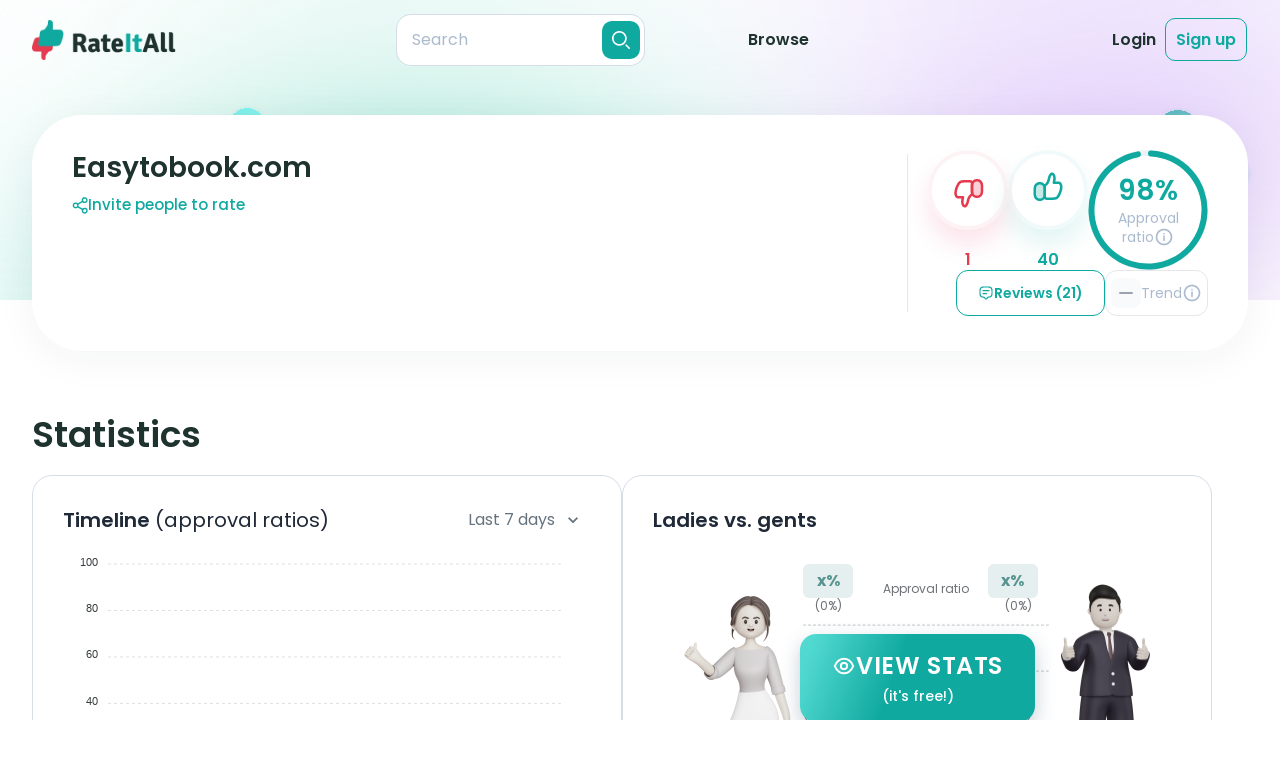

--- FILE ---
content_type: text/html;charset=utf-8
request_url: https://rateitall.com/reviews/easytobookcom
body_size: 60192
content:
<!DOCTYPE html>
<html  class="light overflow-x-hidden" lang="en">
<head><meta charset="utf-8">
<meta name="viewport" content="width=device-width, initial-scale=1">
<title>Easytobook.com Reviews | RateItAll</title>
<meta property="og:type" content="website">
<meta property="og:site:name" content="RateItAll">
<link rel="shortcut icon" href="/favicons/favicon.ico">
<link rel="apple-touch-icon" sizes="180x180" href="/favicons/apple-touch-icon.png">
<link rel="icon" type="image/png" sizes="32x32" href="/favicons/favicon-32x32.png">
<link rel="icon" type="image/png" sizes="16x16" href="/favicons/favicon-16x16.png">
<link rel="manifest" href="/favicons/site.webmanifest">
<link rel="mask-icon" href="/favicons/safari-pinned-tab.svg" color="#5bbad5">
<script id="partytown-config">partytown = { debug: false, forward: ["dataLayer.push"], lib: "/~partytown/" }</script>
<script id="partytown">/* Partytown 0.8.1 - MIT builder.io */
!function(t,e,n,i,o,r,a,s,d,c,l,p){function u(){p||(p=1,"/"==(a=(r.lib||"/~partytown/")+(r.debug?"debug/":""))[0]&&(d=e.querySelectorAll('script[type="text/partytown"]'),i!=t?i.dispatchEvent(new CustomEvent("pt1",{detail:t})):(s=setTimeout(f,1e4),e.addEventListener("pt0",w),o?h(1):n.serviceWorker?n.serviceWorker.register(a+(r.swPath||"partytown-sw.js"),{scope:a}).then((function(t){t.active?h():t.installing&&t.installing.addEventListener("statechange",(function(t){"activated"==t.target.state&&h()}))}),console.error):f())))}function h(t){c=e.createElement(t?"script":"iframe"),t||(c.style.display="block",c.style.width="0",c.style.height="0",c.style.border="0",c.style.visibility="hidden",c.setAttribute("aria-hidden",!0)),c.src=a+"partytown-"+(t?"atomics.js?v=0.8.1":"sandbox-sw.html?"+Date.now()),e.querySelector(r.sandboxParent||"body").appendChild(c)}function f(n,o){for(w(),i==t&&(r.forward||[]).map((function(e){delete t[e.split(".")[0]]})),n=0;n<d.length;n++)(o=e.createElement("script")).innerHTML=d[n].innerHTML,o.nonce=r.nonce,e.head.appendChild(o);c&&c.parentNode.removeChild(c)}function w(){clearTimeout(s)}r=t.partytown||{},i==t&&(r.forward||[]).map((function(e){l=t,e.split(".").map((function(e,n,i){l=l[i[n]]=n+1<i.length?"push"==i[n+1]?[]:l[i[n]]||{}:function(){(t._ptf=t._ptf||[]).push(i,arguments)}}))})),"complete"==e.readyState?u():(t.addEventListener("DOMContentLoaded",u),t.addEventListener("load",u))}(window,document,navigator,top,window.crossOriginIsolated);</script>
<script src="https://www.googletagmanager.com/gtm.js?id=GTM-NJDQ3X7" async type="text/partytown"></script>
<style> </style>
<meta name="tags" content>
<link rel="canonical" href="https://rateitall.com/reviews/easytobookcom">
<meta property="og:title" content="Easytobook.com Reviews | RateItAll">
<meta name="description" content="Read reviews about Easytobook.com from real people and rate it yourself!">
<meta property="og:description" content="Read reviews about Easytobook.com from real people and rate it yourself!">
<meta property="og:image" content>
<meta property="og:url" content="https://rateitall.com/reviews/easytobookcom">
<meta name="twitter:title" content="Easytobook.com Reviews | RateItAll">
<meta name="twitter:description" content="Read reviews about Easytobook.com from real people and rate it yourself!">
<meta name="twitter:image" content>
<meta name="twitter:card" content="summary">
<style>@keyframes app-modal-door-enter-44f1f2ac{0%{transform:scaleX(0)}}.app-modal-door-enter-active[data-v-44f1f2ac]{animation:app-modal-door-enter-44f1f2ac cubic-bezier(.4,0,0,1.5) both}@keyframes app-modal-door-leave-44f1f2ac{60%{transform:scaleX(.01)}to{transform:scale3d(0,1,.1)}}.app-modal-door-leave-active[data-v-44f1f2ac]{animation:app-modal-door-leave-44f1f2ac both}@keyframes app-modal-fade-enter-44f1f2ac{0%{opacity:0}}.app-modal-fade-enter-active[data-v-44f1f2ac]{animation:app-modal-fade-enter-44f1f2ac ease-in both}.app-modal-fade-leave-active[data-v-44f1f2ac]{animation:app-modal-fade-leave-44f1f2ac ease-out both}@keyframes app-modal-flip-enter-44f1f2ac{0%{transform:perspective(400px) rotateX(60deg)}70%{transform:perspective(400px) rotateX(-15deg)}to{transform:perspective(400px)}}.app-modal-flip-enter-active[data-v-44f1f2ac]{animation:app-modal-flip-enter-44f1f2ac ease-in both;backface-visibility:visible!important}@keyframes app-modal-flip-leave-44f1f2ac{0%{transform:perspective(400px)}30%{transform:perspective(400px) rotateX(-15deg)}to{transform:perspective(400px) rotateX(45deg)}}.app-modal-flip-leave-active[data-v-44f1f2ac]{animation:app-modal-flip-leave-44f1f2ac both;backface-visibility:visible!important}@keyframes app-modal-rotate-enter-44f1f2ac{0%{transform:rotate(-180deg) scale3d(.3,.3,.3)}}.app-modal-rotate-enter-active[data-v-44f1f2ac]{animation:app-modal-rotate-enter-44f1f2ac both;transform-origin:center}@keyframes app-modal-rotate-leave-44f1f2ac{to{transform:rotate(180deg) scale3d(.3,.3,.3)}}.app-modal-rotate-leave-active[data-v-44f1f2ac]{animation:app-modal-rotate-leave-44f1f2ac both;transform-origin:center}@keyframes app-modal-slideDown-enter-44f1f2ac{0%{transform:translate3d(0,-100px,0)}}.app-modal-slideDown-enter-active[data-v-44f1f2ac]{animation:app-modal-slideDown-enter-44f1f2ac cubic-bezier(.4,0,0,1.5) both}@keyframes app-modal-slideDown-leave-44f1f2ac{to{transform:translate3d(0,-100px,0)}}.app-modal-slideDown-leave-active[data-v-44f1f2ac]{animation:app-modal-slideDown-leave-44f1f2ac both}@keyframes app-modal-slideLeft-enter-44f1f2ac{0%{transform:translate3d(-150px,0,0)}}.app-modal-slideLeft-enter-active[data-v-44f1f2ac]{animation:app-modal-slideLeft-enter-44f1f2ac cubic-bezier(.4,0,0,1.5) both}@keyframes app-modal-slideLeft-leave-44f1f2ac{to{transform:translate3d(-150px,0,0)}}.app-modal-slideLeft-leave-active[data-v-44f1f2ac]{animation:app-modal-slideLeft-leave-44f1f2ac both}@keyframes app-modal-slideRight-enter-44f1f2ac{0%{transform:translate3d(150px,0,0)}}.app-modal-slideRight-enter-active[data-v-44f1f2ac]{animation:app-modal-slideRight-enter-44f1f2ac cubic-bezier(.4,0,0,1.5) both}@keyframes app-modal-slideRight-leave-44f1f2ac{to{transform:translate3d(150px,0,0)}}.app-modal-slideRight-leave-active[data-v-44f1f2ac]{animation:app-modal-slideRight-leave-44f1f2ac both}@keyframes app-modal-slideUp-enter-44f1f2ac{0%{transform:translate3d(0,100px,0)}}.app-modal-slideUp-enter-active[data-v-44f1f2ac]{animation:app-modal-slideUp-enter-44f1f2ac cubic-bezier(.4,0,0,1.5) both}@keyframes app-modal-slideUp-leave-44f1f2ac{to{transform:translate3d(0,100px,0)}}.app-modal-slideUp-leave-active[data-v-44f1f2ac]{animation:app-modal-slideUp-leave-44f1f2ac both}@keyframes app-modal-shake-enter-44f1f2ac{0%{transform:translate(5px)}10%{transform:translate(-5px)}20%{transform:translate(10px)}30%{transform:translate(-10px)}40%{transform:translate(15px)}50%{transform:translate(-15px)}60%{transform:translate(10px)}70%{transform:translate(-10px)}80%{transform:translate(5px)}90%{transform:translate(-5px)}to{transform:translate(0)}}.app-modal-shake-enter-active[data-v-44f1f2ac]{animation:app-modal-shake-enter-44f1f2ac linear}@keyframes app-modal-fade-leave-44f1f2ac{to{opacity:0}}.app-modal-shake-leave-active[data-v-44f1f2ac]{animation:app-modal-fade-leave-44f1f2ac ease-out both}@keyframes app-modal-zoom-enter-44f1f2ac{0%{transform:scale3d(.3,.3,.3)}}.app-modal-zoom-enter-active[data-v-44f1f2ac]{animation:app-modal-zoom-enter-44f1f2ac cubic-bezier(.4,0,0,1.5) both}@keyframes app-modal-zoom-leave-44f1f2ac{to{transform:scale3d(.3,.3,.3)}}.app-modal-zoom-leave-active[data-v-44f1f2ac]{animation:app-modal-zoom-leave-44f1f2ac both}.app-modal[data-v-44f1f2ac],.app-modal-mask[data-v-44f1f2ac]{height:100%;left:0;top:0;width:100%;z-index:100}.app-modal[data-v-44f1f2ac]{align-items:center;display:flex;justify-content:center;position:fixed}.app-modal-mask[data-v-44f1f2ac]{background:rgba(0,0,0,.3);position:absolute}.app-modal-body[data-v-44f1f2ac]{background:#fff;border-radius:1.5rem;box-shadow:0 1px 3px rgba(0,0,0,.2);margin:auto;padding:2.5rem;position:relative}@media screen and (min-width:768px){.app-modal-body[data-v-44f1f2ac]{min-width:28rem}}.app-modal-close[data-v-44f1f2ac]{align-items:center;background:#fff;border:1px solid var(--secondary-text-200);border-radius:50%;color:var(--secondary-text-300);display:inline-flex;height:30px;justify-content:center;position:absolute;right:20px;top:20px;width:30px;z-index:1}@media (min-width:768px){.app-modal-close[data-v-44f1f2ac]{right:30px;top:30px}}.app-modal-close[data-v-44f1f2ac]:hover{color:var(--secondary-text)}.app-modal-close-css-icon[data-v-44f1f2ac]{cursor:pointer;height:16px;position:absolute;right:16px;top:16px;width:16px;z-index:9999}.app-modal-close-css-icon[data-v-44f1f2ac]:after,.app-modal-close-css-icon[data-v-44f1f2ac]:before{background:#999;border-radius:100%;content:"";height:2px;left:0;margin-top:-1px;position:absolute;top:50%;transition:background .2s;width:100%}.app-modal-close-css-icon[data-v-44f1f2ac]:before{transform:rotate(45deg)}.app-modal-close-css-icon[data-v-44f1f2ac]:after{transform:rotate(-45deg)}.app-modal-close-css-icon[data-v-44f1f2ac]:hover:after,.app-modal-close-css-icon[data-v-44f1f2ac]:hover:before{background:#333}</style>
<style>.modal-delete[data-v-211e96be]{background-color:#fff;border-radius:30px;color:var(--primary-text);position:relative}@media (min-width:667px){.modal-delete[data-v-211e96be]{max-width:680px;width:100%}}@media (max-width:667px){.modal-delete[data-v-211e96be]{margin-left:15px;margin-right:15px}}.modal-delete__body[data-v-211e96be]{padding:0}.modal__btn-close[data-v-211e96be]{align-items:center;background:#fff;border:1px solid var(--form-border);border-radius:50%;color:var(--secondary-text-300);display:inline-flex;height:30px;justify-content:center;position:absolute;right:20px;top:20px;width:30px;z-index:1}@media (min-width:768px){.modal__btn-close[data-v-211e96be]{right:30px;top:30px}}.modal__btn-close[data-v-211e96be]:hover{color:var(--secondary-text)}.modal-delete__main[data-v-211e96be]{background-image:url(/_app/img-modal-delete.1967685e.png);background-position:calc(50% - 8px) 40px;background-repeat:no-repeat;margin-bottom:43px;padding:215px 23px 0;text-align:center}@media (-webkit-min-device-pixel-ratio:2),(min-resolution:2dppx){.modal-delete__main[data-v-211e96be]{background-image:url(/_app/img-modal-delete_2x.007b1d66.png)}}@media (min-width:667px){.modal-delete__main[data-v-211e96be]{background-position:9% 40px;margin-bottom:40px;padding-left:248px;padding-right:48px;padding-top:40px;text-align:left}}@media (min-width:768px){.modal-delete__main[data-v-211e96be]{background-position:calc(50% - 8px) 40px;padding:220px 70px 0;text-align:center}}.modal-delete__title[data-v-211e96be]{font-size:24px;font-weight:600;line-height:130%;margin-bottom:10px}@media (min-width:768px){.modal-delete__title[data-v-211e96be]{font-size:28px}}.modal-delete__text[data-v-211e96be]{color:var(--secondary-text);font-size:14px;font-weight:400;line-height:150%;margin-bottom:25px}@media (min-width:768px){.modal-delete__text[data-v-211e96be]{font-size:16px;margin-bottom:30px}}.modal-delete__btn[data-v-211e96be]{align-items:center;border-radius:14px;display:inline-flex;font-size:14px;font-weight:600;justify-content:center;line-height:130%;padding:15px 25px}@media (min-width:768px){.modal-delete__btn[data-v-211e96be]{font-size:16px;padding:15px 25px 14px}}.modal-delete__btn--delete[data-v-211e96be]{background:var(--danger);color:#fff;margin-right:10px}.modal-delete__btn--cancel[data-v-211e96be]{background-color:transparent;color:var(--secondary-text);padding:15px 0 15px 5px}.modal-delete__footer[data-v-211e96be]{background:#f5f6fa;border-radius:0 0 30px 30px;color:var(--secondary-text);font-size:12px;font-weight:400;line-height:150%;padding:17px 50px;text-align:center}@media (min-width:667px){.modal-delete__footer[data-v-211e96be]{padding:21px 50px}}@media (min-width:768px){.modal-delete__footer[data-v-211e96be]{font-size:14px;padding:24px 50px 25px}}.modal-delete__main--review[data-v-211e96be]{background-image:url(assets/img/modals/img-modal-delete-review.svg);background-position:calc(50% - 8px) 40px;margin-bottom:48px}@media (min-width:667px){.modal-delete__main--review[data-v-211e96be]{background-position:9% 40px;margin-bottom:39px;padding-right:80px}}@media (min-width:768px){.modal-delete__main--review[data-v-211e96be]{background-position:calc(50% - 8px) 40px;margin-bottom:48px;padding:220px 70px 0}}.modal__body-not-full[data-v-211e96be]{border-radius:30px;max-width:540px}@media (min-width:667px){.modal__body-not-full[data-v-211e96be]{margin-left:auto;margin-right:auto}}</style>
<style>.modal-rt-instructions[data-v-557ef1e1]{background-color:rgba(30,50,46,.4);bottom:0;display:grid;height:auto;left:0;min-height:100%;opacity:0;overflow:auto;position:fixed;right:0;top:0;visibility:hidden;width:100%}@media (min-width:768px){.modal-rt-instructions[data-v-557ef1e1]{padding:50px 13px;place-items:center}}.modal-rt-instructions--open[data-v-557ef1e1]{opacity:1;visibility:visible;z-index:100}.modal-rt-instructions--open .modal-rt-instructions__wrap[data-v-557ef1e1]{opacity:1;visibility:visible}.modal-rt-instructions__wrap[data-v-557ef1e1]{background-color:#fff;background-image:url(/_app/modal-hand.b66fa8c4.png),url(/_app/modal-bg.fb65efd8.svg);background-position:calc(100% - 15px) calc(100% + 15px),100% 100%;background-repeat:no-repeat;background-size:78px 71px,cover;padding:15px 15px 60px}@media (-webkit-min-device-pixel-ratio:2),(min-resolution:2dppx){.modal-rt-instructions__wrap[data-v-557ef1e1]{background-image:url(/_app/modal-hand_2x.2ddaacb9.png),url(/_app/modal-bg.fb65efd8.svg)}}@media (min-width:667px){.modal-rt-instructions__wrap[data-v-557ef1e1]{background-image:url(/_app/modal-hand.b66fa8c4.png),url(/_app/modal-bg-h.67f70f59.svg);background-position:calc(100% - 41px) calc(100% + 30px),100% 100%;background-size:130px 119px,cover;padding:20px 20px 40px}}@media (min-width:667px) and (-webkit-min-device-pixel-ratio:2),(min-width:667px) and (min-resolution:2dppx){.modal-rt-instructions__wrap[data-v-557ef1e1]{background-image:url(/_app/modal-hand_2x.2ddaacb9.png),url(/_app/modal-bg-h.67f70f59.svg)}}@media (min-width:768px){.modal-rt-instructions__wrap[data-v-557ef1e1]{background-image:url(/_app/modal-hand.b66fa8c4.png),url(/_app/modal-bg-tablet.1badea67.svg);background-position:calc(100% - 28px) calc(100% + 35px),100% 100%;background-size:174px 158px,cover;border-radius:30px;max-width:741px;padding:50px 39px 68px 34px;position:relative;width:100%}}@media (min-width:768px) and (-webkit-min-device-pixel-ratio:2),(min-width:768px) and (min-resolution:2dppx){.modal-rt-instructions__wrap[data-v-557ef1e1]{background-image:url(/_app/modal-hand_2x.2ddaacb9.png),url(/_app/modal-bg-tablet.1badea67.svg)}}@media (min-width:1024px){.modal-rt-instructions__wrap[data-v-557ef1e1]{background-image:url(/_app/modal-hand.b66fa8c4.png),url(/_app/modal-bg-tablet-h.a39bf2ae.svg);background-position:calc(100% - 58px) calc(100% + 35px),100% 100%;max-width:900px}}@media (min-width:1024px) and (-webkit-min-device-pixel-ratio:2),(min-width:1024px) and (min-resolution:2dppx){.modal-rt-instructions__wrap[data-v-557ef1e1]{background-image:url(/_app/modal-hand_2x.2ddaacb9.png),url(/_app/modal-bg-tablet-h.a39bf2ae.svg)}}.modal-rt-instructions__header[data-v-557ef1e1]{margin-bottom:30px}@media (min-width:667px){.modal-rt-instructions__header[data-v-557ef1e1]{margin-bottom:20px}}@media (min-width:768px){.modal-rt-instructions__header[data-v-557ef1e1]{margin-bottom:40px}}.modal-rt-instructions__btn-close[data-v-557ef1e1]{align-items:center;background-color:transparent;border:1px solid var(--form-border);border-radius:50%;color:#abbbce;display:flex;height:30px;justify-content:center;margin-bottom:15px;margin-left:auto;width:30px}.modal-rt-instructions__btn-close[data-v-557ef1e1]:hover{color:var(--primary-text)}@media (min-width:667px){.modal-rt-instructions__btn-close[data-v-557ef1e1]{position:absolute;right:20px;top:15px}}@media (min-width:768px){.modal-rt-instructions__btn-close[data-v-557ef1e1]{right:30px;top:30px}}.modal-rt-instructions__title[data-v-557ef1e1]{color:var(--primary-text);font-size:20px;font-weight:600;line-height:130%;margin:0 auto;max-width:280px;text-align:center}@media (min-width:768px){.modal-rt-instructions__title[data-v-557ef1e1]{font-size:28px;font-weight:600;line-height:130%;max-width:390px}}.modal-rt-instructions__title-special-word[data-v-557ef1e1]:after{height:calc(100% - 5px);left:2px;top:52%;width:calc(100% + 2px)}@media (min-width:768px){.modal-rt-instructions__title-special-word[data-v-557ef1e1]:after{border-radius:0 10px 0 12px;height:calc(100% - 6px);left:4px;top:4px;transform:translate(0);width:100%}}.modal-rt-instructions__content[data-v-557ef1e1]{margin:0 auto;max-width:571px}@media (min-width:768px){.modal-rt-instructions__content[data-v-557ef1e1]{max-width:100%}}@media (min-width:1024px){.modal-rt-instructions__content[data-v-557ef1e1]{max-width:690px}}.rt-instructions[data-v-557ef1e1]{color:var(--secondary-text);font-size:14px;font-weight:400;line-height:130%}@media (min-width:667px){.rt-instructions[data-v-557ef1e1]{display:grid;grid-template-columns:1fr 1fr;row-gap:15px}}@media (min-width:768px){.rt-instructions[data-v-557ef1e1]{font-size:16px;row-gap:21px}}.rt-instructions__item[data-v-557ef1e1]{align-items:center;display:flex;justify-content:flex-start;margin-bottom:10px;padding-left:15px}@media (min-width:667px){.rt-instructions__item[data-v-557ef1e1]{margin-bottom:0}}@media (min-width:768px){.rt-instructions__item[data-v-557ef1e1]{padding-left:19px}}@media (min-width:667px){.rt-instructions__item--like1[data-v-557ef1e1]{padding-left:19px}}@media (min-width:768px){.rt-instructions__item--like1[data-v-557ef1e1]{padding-left:22px}}@media (min-width:1024px){.rt-instructions__item--dislike1[data-v-557ef1e1]{margin-left:-9px}}@media (min-width:768px){.rt-instructions__item--like2x[data-v-557ef1e1]{align-self:end}.rt-instructions__item--dislike2x[data-v-557ef1e1]{align-self:start}}.rt-instructions__item--mixed[data-v-557ef1e1]{align-items:flex-start;margin-bottom:29px;padding-right:15px}@media (min-width:667px){.rt-instructions__item--mixed[data-v-557ef1e1]{align-items:center;grid-column:1/-1;margin-bottom:0;padding-left:19px;padding-right:0}}@media (min-width:768px){.rt-instructions__item--mixed[data-v-557ef1e1]{margin-bottom:10px;padding-left:22px}}.rt-instructions__item-img[data-v-557ef1e1]{margin-right:10px}@media (min-width:768px){.rt-instructions__item-img[data-v-557ef1e1]{height:50px;margin-right:15px;width:50px}}@media (min-width:1024px){.rt-instructions__item-img[data-v-557ef1e1]{margin-right:20px}}.rt-instructions__item-img--like[data-v-557ef1e1]{filter:drop-shadow(0 5.33492px 8.89154px rgba(16,169,160,.12))}.rt-instructions__item-img--dislike[data-v-557ef1e1]{filter:drop-shadow(0 5.33492px 8.89154px rgba(229,58,79,.12))}.rt-instructions__item-text--bold[data-v-557ef1e1]{color:var(--primary-text);font-weight:600}.rt-instructions__special-row[data-v-557ef1e1]{background-image:linear-gradient(180deg,hsla(0,0%,100%,.4),#f5f6fa);border-radius:20px;box-shadow:0 10px 50px rgba(0,33,63,.09);margin:15px -5px 17px;padding:5px;width:calc(100% + 10px)}.rt-instructions__special-row .rt-instructions__item[data-v-557ef1e1]{padding-right:15px}@media (min-width:768px){.rt-instructions__special-row .rt-instructions__item[data-v-557ef1e1]{padding-top:0}}@media (min-width:667px){.rt-instructions__special-row[data-v-557ef1e1]{border-radius:25px;grid-column:1/-1;margin:0 -5px}}@media (min-width:768px){.rt-instructions__special-row[data-v-557ef1e1]{padding:8px;width:calc(100% + 16px)}}.rt-instructions__special-row-wrap[data-v-557ef1e1]{background:#fff;border-radius:20px;padding:15px 0 10px}@media (min-width:667px){.rt-instructions__special-row-wrap[data-v-557ef1e1]{display:grid;grid-template-columns:1fr 146px;grid-template-rows:auto auto;padding:10px 10px 10px 0}}@media (min-width:768px){.rt-instructions__special-row-wrap[data-v-557ef1e1]{grid-template-columns:1fr 178px;row-gap:10px}}@media (min-width:1024px){.rt-instructions__special-row-wrap[data-v-557ef1e1]{grid-template-columns:1fr 190px}}.rt-instructions__hint-wrap[data-v-557ef1e1]{background:#f5f6fa;background-image:url(/_app/hint-bg.97515f85.svg);background-position:center -112px;background-size:305px 305px;border-radius:16px;line-height:150%;margin:15px 10px 0;padding:15px 23px}@media (min-width:667px){.rt-instructions__hint-wrap[data-v-557ef1e1]{background-position:calc(100% + 138px) calc(100% + 105px);grid-column:2/3;grid-row:1/3;margin:0;padding:19px 13px 18px 14px}}@media (min-width:768px){.rt-instructions__hint-wrap[data-v-557ef1e1]{background-position:calc(100% + 186px) calc(100% + 134px);background-size:409px 409px;padding:29px 20px}}@media (min-width:1024px){.rt-instructions__hint-wrap[data-v-557ef1e1]{padding:29px 26px}}.rt-instructions__btn-go[data-v-557ef1e1]{align-items:center;background-color:var(--primary-color);border-radius:10px;color:#fff;display:flex;font-size:14px;font-weight:600;justify-content:center;line-height:130%;margin:0 auto;padding:15px 25px;width:-moz-max-content;width:max-content}@media (min-width:667px){.rt-instructions__btn-go[data-v-557ef1e1]{grid-column:1/-1}}@media (min-width:768px){.rt-instructions__btn-go[data-v-557ef1e1]{border-radius:14px;font-size:16px;padding:14px 25px 15px}}</style>
<style>.app-modal-body[data-v-167b63cd]{padding:0!important}.modal[data-v-167b63cd]{display:grid;height:100%;padding:20px;place-items:center}.modal-delete-review__body[data-v-167b63cd]{background-color:#fff;background-image:url(/_app/img-modal-delete.1967685e.png);background-position:calc(50% - 8px) 40px;background-repeat:no-repeat;border-radius:30px;margin:0 auto;max-width:350px;padding:215px 23px 43px;position:relative;text-align:center;width:100%}@media (-webkit-min-device-pixel-ratio:2),(min-resolution:2dppx){.modal-delete-review__body[data-v-167b63cd]{background-image:url(/_app/img-modal-delete_2x.007b1d66.png)}}@media (min-width:667px){.modal-delete-review__body[data-v-167b63cd]{background-position:9% 40px;margin-bottom:40px;max-width:540px;padding-left:248px;padding-right:48px;padding-top:40px;text-align:left}}@media (min-width:768px){.modal-delete-review__body[data-v-167b63cd]{background-position:calc(50% - 8px) 40px;padding:220px 70px 40px;text-align:center}}.modal-delete-review__title[data-v-167b63cd]{font-size:24px;font-weight:600;line-height:1;line-height:130%;margin-bottom:.625rem;margin-left:auto;margin-right:auto;max-width:280px}@media (min-width:768px){.modal-delete-review__title[data-v-167b63cd]{font-size:28px;line-height:1;line-height:130%;max-width:380px}}.modal-delete-review__text[data-v-167b63cd]{--tw-text-opacity:1;color:rgba(102,115,127,var(--tw-text-opacity));font-size:.875rem;font-weight:400;line-height:1.25rem;line-height:150%;margin-bottom:25px}@media (min-width:768px){.modal-delete-review__text[data-v-167b63cd]{font-size:16px;margin-bottom:30px}}.btn[data-v-167b63cd]{border-radius:14px;font-size:.875rem;font-weight:600;line-height:1.25rem;line-height:130%;padding:14px 25px 15px}@media (min-width:768px){.btn[data-v-167b63cd]{font-size:16px}}.btn-cancel[data-v-167b63cd]{background-color:transparent;color:var(--secondary-text);padding:15px 0 15px 5px}.btn-warning[data-v-167b63cd]{--tw-text-opacity:1;background-color:var(--danger-500);border-radius:14px;color:rgba(255,255,255,var(--tw-text-opacity));padding:14px 25px 15px}.modal__btn-close[data-v-167b63cd]{--tw-bg-opacity:1;--tw-border-opacity:1;--tw-text-opacity:1;align-items:center;background-color:rgba(255,255,255,var(--tw-bg-opacity));border-color:rgba(213,221,231,var(--tw-border-opacity));border-radius:9999px;border-width:1px;color:rgba(171,187,206,var(--tw-text-opacity));display:flex;height:30px;justify-content:center;position:absolute;right:30px;top:30px;width:30px}.modal__btn-close[data-v-167b63cd]:hover{--tw-bg-opacity:1;--tw-text-opacity:1;background-color:rgba(102,115,127,var(--tw-bg-opacity));color:rgba(255,255,255,var(--tw-text-opacity))}</style>
<style>.modal[data-v-010b51c4]{background:rgba(30,50,46,.4);bottom:0;display:grid;height:auto;left:0;min-height:100%;opacity:0;overflow:auto;place-items:center;position:fixed;right:0;top:0;visibility:hidden;width:100%}@media (min-width:768px){.modal[data-v-010b51c4]{padding:25px 0}}.modal--mobile-full-view[data-v-010b51c4]{place-items:stretch}@media (min-width:768px){.modal--mobile-full-view[data-v-010b51c4]{place-items:center}}.modal--open[data-v-010b51c4],.modal--open .modal__body[data-v-010b51c4]{opacity:1;visibility:visible}.modal__body[data-v-010b51c4]{background:#fff;opacity:0;padding:20px 15px;position:relative;visibility:hidden}@media (min-width:667px){.modal__body[data-v-010b51c4]{max-width:680px;padding:20px 38px;width:100%}}@media (min-width:768px){.modal__body[data-v-010b51c4]{padding:35px 44px}}.modal__body-not-full[data-v-010b51c4]{border-radius:30px;margin-left:15px;margin-right:15px;max-width:540px}@media (min-width:667px){.modal__body-not-full[data-v-010b51c4]{margin-left:auto;margin-right:auto}}.modal__title[data-v-010b51c4]{color:var(--primary-text);font-size:20px;font-weight:700;line-height:30px;margin-bottom:10px;padding:0 24px;text-align:center}@media (min-width:667px){.modal__title[data-v-010b51c4]{margin-bottom:15px}}@media (min-width:768px){.modal__title[data-v-010b51c4]{font-size:30px;line-height:40px;margin-bottom:25px}}.modal__btn-close[data-v-010b51c4]{align-items:center;background:#fff;border:1px solid var(--form-border);border-radius:50%;color:var(--secondary-text-300);display:inline-flex;height:30px;justify-content:center;position:absolute;right:20px;top:20px;width:30px;z-index:1}@media (min-width:768px){.modal__btn-close[data-v-010b51c4]{right:30px;top:30px}}.modal__btn-close[data-v-010b51c4]:hover{color:var(--secondary-text)}.modal__btn-submit[data-v-010b51c4]{background:var(--primary-color);border:0;border-radius:60px;color:#fff;display:grid;font-size:15px;font-weight:700;line-height:20px;margin:0 auto;outline:0;padding:10px 35px;width:auto}@media (min-width:768px){.modal__btn-submit[data-v-010b51c4]{line-height:30px;padding:10px 42px}}.modal-add-review[data-v-010b51c4]{color:var(--secondary-text);font-size:12px;font-weight:400;line-height:150%}@media (min-width:768px){.modal-add-review[data-v-010b51c4]{font-size:16px}.modal-add-review--long-name .add-review-form__likes-btns-wrap[data-v-010b51c4]{margin-bottom:20px}.modal-add-review--long-name .add-review-form__title[data-v-010b51c4]{margin-bottom:6px}}.modal-add-review--long-name .modal-add-review__main[data-v-010b51c4]{padding-bottom:10px}@media (min-width:667px){.modal-add-review--long-name .modal-add-review__main[data-v-010b51c4]{padding-bottom:0}}@media (min-width:768px){.modal-add-review--long-name .modal-add-review__main[data-v-010b51c4]{padding-bottom:23px;padding-top:52px}}.modal-add-review--long-name .add-review-form__btn-submit[data-v-010b51c4]{margin:0 auto 15px}@media (min-width:768px){.modal-add-review--long-name .add-review-form__btn-submit[data-v-010b51c4]{margin-bottom:23px}}@screen md and lg{.modal-add-review--long-name .add-review-form__footer[data-v-010b51c4]{bottom:-4px}}@media (min-width:768px){.modal-add-review--long-name .add-review-form__text[data-v-010b51c4]{margin-top:11px}}.modal-add-review__body[data-v-010b51c4]{padding:0}@media (min-width:768px){.modal-add-review__body[data-v-010b51c4]{border-radius:30px;max-width:720px}}@media (min-width:1024px){.modal-add-review__body[data-v-010b51c4]{max-width:850px}}.modal-add-review__main[data-v-010b51c4]{background-image:url(/_app/modal-add-review-bg-m.32888123.svg);background-position:0 0;background-repeat:no-repeat;background-size:cover;display:flex;flex-direction:column;height:100%;padding:30px 15px 31px}@media (min-width:667px){.modal-add-review__main[data-v-010b51c4]{background-image:url(/_app/modal-add-review-bg-mh.e8e99628.svg);padding:21px 34px 20px}}@media (min-width:768px){.modal-add-review__main[data-v-010b51c4]{background-image:url(/_app/modal-add-review-bg-tablet.54dc3524.svg);border-radius:30px;overflow:hidden;padding:52px 60px 24px}}@media (min-width:1024px){.modal-add-review__main[data-v-010b51c4]{background-image:url(/_app/modal-add-review-bg-tablet-h.06005715.svg);padding:52px 70px 24px}}.add-review-form[data-v-010b51c4]{position:relative}.add-review-form__title[data-v-010b51c4]{color:var(--primary-text);font-size:20px;font-weight:600;line-height:130%;margin-bottom:4px;margin-left:4px;text-align:center}@media (min-width:768px){.add-review-form__title[data-v-010b51c4]{font-size:28px;margin-bottom:8px}}.add-review-form__special-word[data-v-010b51c4]:after{height:calc(100% + 1px);left:-6px;top:15px;width:calc(100% + 7px)}@media (min-width:768px){.add-review-form__special-word[data-v-010b51c4]:after{border-radius:0 10px 0 12px;left:-9px;top:20px;width:calc(100% + 10px)}}.add-review-form__topic-name[data-v-010b51c4]{color:var(--primary-text);font-size:20px;font-weight:600;line-height:130%;margin-bottom:15px;text-align:center}@media (min-width:667px){.add-review-form__topic-name[data-v-010b51c4]{margin-bottom:10px}}@media (min-width:768px){.add-review-form__topic-name[data-v-010b51c4]{font-size:28px;margin-bottom:12px}}.add-review-form__topic-name--long[data-v-010b51c4]{font-size:14px;margin:5px auto 14px;max-width:570px}@media (min-width:667px){.add-review-form__topic-name--long[data-v-010b51c4]{margin-bottom:10px;margin-top:4px}}@media (min-width:768px){.add-review-form__topic-name--long[data-v-010b51c4]{font-size:20px;margin-bottom:15px;margin-top:0;max-width:580px}}@media (min-width:1024px){.add-review-form__topic-name--long[data-v-010b51c4]{max-width:100%}}.add-review-form__likes-btns-wrap[data-v-010b51c4]{align-items:center;display:flex;gap:20px;justify-content:center;margin-bottom:20px}@media (min-width:667px){.add-review-form__likes-btns-wrap[data-v-010b51c4]{margin-bottom:15px}}@media (min-width:768px){.add-review-form__likes-btns-wrap[data-v-010b51c4]{margin-bottom:22px}}.add-review-form__btn-dislike[data-v-010b51c4],.add-review-form__btn-like[data-v-010b51c4]{height:64px;width:64px}@media (min-width:768px){.add-review-form__btn-dislike[data-v-010b51c4],.add-review-form__btn-like[data-v-010b51c4]{height:80px;width:80px}}.add-review-form__img-wrap[data-v-010b51c4]{border-radius:10px;box-shadow:0 0 0 5px hsla(0,0%,100%,.4);height:60px;position:relative;width:60px}@media (min-width:768px){.add-review-form__img-wrap[data-v-010b51c4]{height:70px;width:70px}}.add-review-form__img[data-v-010b51c4]{border-radius:10px;height:100%;left:0;-o-object-fit:cover;object-fit:cover;overflow:hidden;position:absolute;top:0;width:100%}.add-review-form__textarea-wrap[data-v-010b51c4]{position:relative;z-index:1}.add-review-form__textarea-wrap[data-v-010b51c4]:after{background:linear-gradient(180deg,#fff,hsla(0,0%,100%,0));border-radius:14px 14px 0 0;height:48px;left:0;position:absolute;top:0;width:100%;z-index:2}.add-review-form__textarea-wrap--textoverflow[data-v-010b51c4]:after{content:""}.add-review-form__textarea[data-v-010b51c4]{display:block;height:170px;padding:15px 14px}@screen md and lg{.add-review-form__textarea[data-v-010b51c4]{height:100px}}.add-review-form__text[data-v-010b51c4]{margin:11px 0 15px}@media (min-width:667px){.add-review-form__text[data-v-010b51c4]{margin:5px 0 10px}}@media (min-width:768px){.add-review-form__text[data-v-010b51c4]{margin:11px 0 24px}}.add-review-form__text-link[data-v-010b51c4]{color:var(--primary-color);font-weight:600}.add-review-form__btn-submit[data-v-010b51c4]{display:block;font-size:14px;font-weight:600;line-height:130%;margin:0 auto 20px;padding:15px 25px;width:auto}@media (min-width:667px){.add-review-form__btn-submit[data-v-010b51c4]{margin-bottom:0}}@media (min-width:768px){.add-review-form__btn-submit[data-v-010b51c4]{margin-bottom:23px;padding:16px 27px}}.add-review-form__footer[data-v-010b51c4]{text-align:center}@screen md and lg{.add-review-form__footer[data-v-010b51c4]{background:hsla(0,0%,100%,.6);border-radius:30px 0 0 0;bottom:-20px;line-height:17px;padding:16px 20px 17px 25px;position:absolute;right:-34px;text-align:left;width:190px}}@media (min-width:768px){.add-review-form__footer[data-v-010b51c4]{font-size:14px}}</style>
<style>.button-wrap[data-v-4da7dcf4]{transform:translateY(-50%)}.button-wrap[data-v-4da7dcf4] .button{font-size:.875rem;font-weight:600;line-height:1.25rem;padding:.75rem}@media (min-width:667px){.button-wrap[data-v-4da7dcf4] .button{padding-left:1rem;padding-right:1rem}}</style>
<style>.modal-social-share[data-v-2777c1f4]{--tw-bg-opacity:1;background-color:rgba(255,255,255,var(--tw-bg-opacity));border-radius:28px;color:var(--primary-text);max-width:296px;position:relative;width:100%}@media (min-width:667px){.modal-social-share[data-v-2777c1f4]{max-width:none;width:608px}}@media (min-width:768px){.modal-social-share[data-v-2777c1f4]{width:600px}}.modal-social-share__body[data-v-2777c1f4]{padding:2.5rem .75rem 1rem}@media (min-width:667px){.modal-social-share__body[data-v-2777c1f4]{padding-bottom:1.75rem;padding-left:1.5rem;padding-right:1.5rem}}.modal__btn-close[data-v-2777c1f4]{--tw-bg-opacity:1;align-items:center;background-color:rgba(255,255,255,var(--tw-bg-opacity));border-color:var(--form-border);border-radius:9999px;border-width:1px;color:var(--secondary-text-300);display:inline-flex;height:30px;justify-content:center;position:absolute;right:1.25rem;top:1.25rem;width:30px;z-index:1}.modal__btn-close[data-v-2777c1f4]:hover{color:var(--secondary-text)}@media (min-width:768px){.modal__btn-close[data-v-2777c1f4]{right:30px;top:30px}}.modal-social-share__main[data-v-2777c1f4]{background-repeat:no-repeat;text-align:center}@media (min-width:667px){.modal-social-share__main[data-v-2777c1f4]{text-align:left}}@media (min-width:768px){.modal-social-share__main[data-v-2777c1f4]{text-align:center}}.modal-social-share__title[data-v-2777c1f4]{font-size:1.5rem;font-weight:600;line-height:2rem;margin-bottom:1.75rem;padding-left:2rem;padding-right:2rem;text-align:center}@media (min-width:667px){.modal-social-share__title[data-v-2777c1f4]{padding-left:0;padding-right:0}}@media (min-width:768px){.modal-social-share__title[data-v-2777c1f4]{font-size:28px;line-height:1;line-height:2.25rem;margin-bottom:2.75rem}}.share-list[data-v-2777c1f4]{grid-column-gap:.75rem;grid-row-gap:1.5rem;-webkit-column-gap:.75rem;-moz-column-gap:.75rem;column-gap:.75rem;display:grid;grid-template-columns:1fr 1fr 1fr 1fr;justify-content:space-between;-webkit-row-gap:1.5rem;-moz-row-gap:1.5rem;row-gap:1.5rem}@media (min-width:667px){.share-list[data-v-2777c1f4]{display:flex;flex-wrap:wrap}}@media (min-width:768px){.share-list[data-v-2777c1f4]{grid-row-gap:2.5rem;display:grid;grid-template-columns:1fr 1fr 1fr 1fr;-webkit-row-gap:2.5rem;-moz-row-gap:2.5rem;row-gap:2.5rem}}.share-list__item[data-v-2777c1f4],.share-list__link[data-v-2777c1f4]{display:flex;justify-content:center}.share-list__link[data-v-2777c1f4]{grid-gap:.25rem;--circle-color:#d5dde7;align-items:center;flex-direction:column;gap:.25rem}.share-list__link[data-v-2777c1f4]:hover{--circle-color:var(--primary-color-500)}.share-list__link:hover .share-list__link-icon[data-v-2777c1f4]{--tw-text-opacity:1;color:rgba(237,249,248,var(--tw-text-opacity))}@media (min-width:768px){.share-list__link[data-v-2777c1f4] svg{height:64px;width:64px}}.share-list__link-label[data-v-2777c1f4]{font-size:.75rem;font-weight:400;line-height:1rem;line-height:1.25rem}@media (min-width:768px){.share-list__link-label[data-v-2777c1f4]{font-size:1rem;line-height:1.5rem}}.share-list__link-icon[data-v-2777c1f4]{--tw-text-opacity:1;color:rgba(255,255,255,var(--tw-text-opacity));height:52px;width:52px}@media (min-width:768px){.share-list__link-icon[data-v-2777c1f4]{height:64px;width:64px}}</style>
<style>.modal-topic-setup[data-v-8983fede]{--tw-bg-opacity:1;background-color:rgba(255,255,255,var(--tw-bg-opacity));border-radius:30px;color:var(--primary-text);margin-left:15px;margin-right:15px;position:relative}@media (min-width:667px){.modal-topic-setup[data-v-8983fede]{margin-left:auto;margin-right:auto;max-width:540px;width:100%}}.modal-topic-setup[data-v-8983fede] .button{padding:1rem 1.25rem}@media (min-width:667px){.modal-topic-setup[data-v-8983fede] .button{font-size:.875rem;line-height:1.25rem;padding-left:1.5rem;padding-right:1.5rem}}@media (min-width:768px){.modal-topic-setup[data-v-8983fede] .button{font-size:1rem;line-height:1.5rem;line-height:1.25rem;padding-left:2.75rem;padding-right:2.75rem}}.modal-topic-setup__body[data-v-8983fede]{padding:0}.modal__btn-close[data-v-8983fede]{--tw-bg-opacity:1;align-items:center;background-color:rgba(255,255,255,var(--tw-bg-opacity));border-color:var(--form-border);border-radius:9999px;border-width:1px;color:var(--secondary-text-300);display:inline-flex;height:30px;justify-content:center;position:absolute;right:1.25rem;top:1.25rem;width:30px;z-index:1}.modal__btn-close[data-v-8983fede]:hover{color:var(--secondary-text)}@media (min-width:768px){.modal__btn-close[data-v-8983fede]{right:30px;top:30px}}.modal-topic-setup__main[data-v-8983fede]{align-items:center;background-image:url(/_app/topic-added.0cfdd917.png);background-position:calc(50% - 8px) 40px;background-repeat:no-repeat;background-size:196px 152px;display:flex;flex-direction:column;padding:215px 23px 37px;text-align:center}@media (min-width:667px){.modal-topic-setup__main[data-v-8983fede]{align-items:flex-start;background-position:20px 40px;padding-block:28px 32px;padding-inline:240px 28px;text-align:left}}@media (min-width:768px){.modal-topic-setup__main[data-v-8983fede]{align-items:center;background-position:calc(50% - 8px) 40px;padding:220px 58px 52px;text-align:center}}@media (-webkit-min-device-pixel-ratio:2),(min-resolution:2dppx){.modal-topic-setup__main[data-v-8983fede]{background-image:url(/_app/topic-added_2x.823842d6.png)}}.modal-topic-setup__title[data-v-8983fede]{font-size:1.5rem;font-weight:600;line-height:2rem;margin-bottom:.5rem}@media (min-width:768px){.modal-topic-setup__title[data-v-8983fede]{font-size:28px;line-height:1;line-height:1.3;margin-bottom:.75rem}}.modal-topic-setup__text[data-v-8983fede]{--tw-text-opacity:1;color:rgba(102,115,127,var(--tw-text-opacity));font-size:.875rem;line-height:1.25rem;line-height:1.5;margin-bottom:1.25rem;max-width:254px}@media (min-width:667px){.modal-topic-setup__text[data-v-8983fede]{max-width:100%}}@media (min-width:768px){.modal-topic-setup__text[data-v-8983fede]{font-size:1rem;line-height:1.5rem;margin-bottom:1.5rem}}</style>
<style>.modal[data-v-5a2bf65e]{background:rgba(30,50,46,.4);bottom:0;display:grid;height:auto;left:0;min-height:100%;opacity:0;overflow:auto;place-items:center;position:fixed;right:0;top:0;visibility:hidden;width:100%}@media (min-width:768px){.modal[data-v-5a2bf65e]{padding:25px 0}}.modal--mobile-full-view[data-v-5a2bf65e]{place-items:stretch}@media (min-width:768px){.modal--mobile-full-view[data-v-5a2bf65e]{place-items:center}}.modal--open[data-v-5a2bf65e],.modal--open .modal__body[data-v-5a2bf65e]{opacity:1;visibility:visible}.modal__body[data-v-5a2bf65e]{background:#fff;opacity:0;padding:20px 15px;position:relative;visibility:hidden}@media (min-width:667px){.modal__body[data-v-5a2bf65e]{max-width:680px;padding:20px 38px;width:100%}}@media (min-width:768px){.modal__body[data-v-5a2bf65e]{padding:35px 44px}}.modal__body-not-full[data-v-5a2bf65e]{border-radius:30px;margin-left:15px;margin-right:15px;max-width:540px}@media (min-width:667px){.modal__body-not-full[data-v-5a2bf65e]{margin-left:auto;margin-right:auto}}.modal__title[data-v-5a2bf65e]{color:var(--primary-text);font-size:20px;font-weight:700;line-height:30px;margin-bottom:10px;padding:0 24px;text-align:center}@media (min-width:667px){.modal__title[data-v-5a2bf65e]{margin-bottom:15px}}@media (min-width:768px){.modal__title[data-v-5a2bf65e]{font-size:30px;line-height:40px;margin-bottom:25px}}.modal__btn-close[data-v-5a2bf65e]{align-items:center;background:#fff;border:1px solid var(--form-border);border-radius:50%;color:var(--secondary-text-300);display:inline-flex;height:30px;justify-content:center;position:absolute;right:20px;top:20px;width:30px;z-index:1}@media (min-width:768px){.modal__btn-close[data-v-5a2bf65e]{right:30px;top:30px}}.modal__btn-close[data-v-5a2bf65e]:hover{color:var(--secondary-text)}.modal__btn-submit[data-v-5a2bf65e]{background:var(--primary-color);border:0;border-radius:60px;color:#fff;display:grid;font-size:15px;font-weight:700;line-height:20px;margin:0 auto;outline:0;padding:10px 35px;width:auto}@media (min-width:768px){.modal__btn-submit[data-v-5a2bf65e]{line-height:30px;padding:10px 42px}}.modal-add-review[data-v-5a2bf65e]{color:var(--secondary-text);font-size:12px;font-weight:400;line-height:150%}@media (min-width:768px){.modal-add-review[data-v-5a2bf65e]{font-size:16px}}.modal-add-review__content[data-v-5a2bf65e]{grid-gap:.5rem;display:flex;flex-direction:column;gap:.5rem;justify-content:space-between;margin-top:1.25rem}@media (min-width:667px){.modal-add-review__content[data-v-5a2bf65e]{grid-gap:2rem;flex-direction:row;gap:2rem}}.modal-add-review__content img[data-v-5a2bf65e]{margin-bottom:20px;width:100%}.modal-add-review__overall-rating[data-v-5a2bf65e]{font-size:14px;line-height:1;position:relative;width:100%}@media (min-width:667px){.modal-add-review__overall-rating[data-v-5a2bf65e]{width:50%}}.modal-add-review__overall-rating p[data-v-5a2bf65e]{color:#66737f!important;font-weight:400;line-height:20px;margin-top:10px;min-height:50px}@media (min-width:768px){.modal-add-review__overall-rating p[data-v-5a2bf65e]{min-height:115px}}@media (min-width:1024px){.modal-add-review__overall-rating p[data-v-5a2bf65e]{min-height:85px}}.modal-add-review .add-review-form__overall-rating__arrow[data-v-5a2bf65e]{background-image:url(/_app/arrow-overall-rating.b2f6e212.svg);background-repeat:no-repeat;background-size:contain;height:70px;position:absolute;right:33px;top:30px;width:77px}@media (min-width:667px){.modal-add-review .add-review-form__overall-rating__arrow[data-v-5a2bf65e]{height:96px;right:42px;top:30px;width:77px}}@media (min-width:768px){.modal-add-review .add-review-form__overall-rating__arrow[data-v-5a2bf65e]{height:105px;right:5px;top:50px;width:77px}}@media (min-width:1024px){.modal-add-review .add-review-form__overall-rating__arrow[data-v-5a2bf65e]{height:121px;right:30px;top:30px;width:77px}}.modal-add-review__voting-mechanism[data-v-5a2bf65e]{font-size:14px;line-height:1;position:relative;width:100%}@media (min-width:667px){.modal-add-review__voting-mechanism[data-v-5a2bf65e]{width:50%}}.modal-add-review__voting-mechanism p[data-v-5a2bf65e]{color:#66737f!important;font-weight:400;line-height:20px;margin-top:10px;min-height:95px}@media (min-width:768px){.modal-add-review__voting-mechanism p[data-v-5a2bf65e]{min-height:115px}}@media (min-width:1024px){.modal-add-review__voting-mechanism p[data-v-5a2bf65e]{min-height:85px}}.modal-add-review .add-review-form__voting-mechanism__arrow[data-v-5a2bf65e]{background-image:url(/_app/arrow-voting-mechanism.3aa04fa2.svg);background-repeat:no-repeat;background-size:contain;height:100px;left:10%;position:absolute;top:85px;width:140px}@media (min-width:667px){.modal-add-review .add-review-form__voting-mechanism__arrow[data-v-5a2bf65e]{height:100px;right:42px;top:100px;width:100px}}@media (min-width:768px){.modal-add-review .add-review-form__voting-mechanism__arrow[data-v-5a2bf65e]{height:120px;left:8%;top:100px;width:150px}}@media (min-width:1024px){.modal-add-review .add-review-form__voting-mechanism__arrow[data-v-5a2bf65e]{height:120px;left:8%;top:80px;width:150px}}@media (min-width:768px){.modal-add-review--long-name .add-review-form__likes-btns-wrap[data-v-5a2bf65e]{margin-bottom:20px}.modal-add-review--long-name .add-review-form__title[data-v-5a2bf65e]{margin-bottom:6px}}.modal-add-review--long-name .modal-add-review__main[data-v-5a2bf65e]{padding-bottom:10px}@media (min-width:667px){.modal-add-review--long-name .modal-add-review__main[data-v-5a2bf65e]{padding-bottom:0}}@media (min-width:768px){.modal-add-review--long-name .modal-add-review__main[data-v-5a2bf65e]{padding-bottom:23px;padding-top:52px}}.modal-add-review--long-name .add-review-form__btn-submit[data-v-5a2bf65e]{margin-top:25px}@media (min-width:768px){.modal-add-review--long-name .add-review-form__btn-submit[data-v-5a2bf65e]{margin-bottom:23px;margin-top:25px}}@screen md and lg{.modal-add-review--long-name .add-review-form__footer[data-v-5a2bf65e]{bottom:-4px}}@media (min-width:768px){.modal-add-review--long-name .add-review-form__text[data-v-5a2bf65e]{margin-top:11px}}.modal-add-review__body[data-v-5a2bf65e]{padding:0}@media (min-width:768px){.modal-add-review__body[data-v-5a2bf65e]{border-radius:30px;max-width:720px}}@media (min-width:1024px){.modal-add-review__body[data-v-5a2bf65e]{max-width:992px}}.modal-add-review__main[data-v-5a2bf65e]{background-image:url(/_app/modal-add-review-bg-m.32888123.svg);background-position:0 0;background-repeat:no-repeat;background-size:cover;display:flex;flex-direction:column;height:100%;padding:30px 15px 31px}@media (min-width:667px){.modal-add-review__main[data-v-5a2bf65e]{background-image:url(/_app/modal-add-review-bg-mh.e8e99628.svg);padding:21px 34px 20px}}@media (min-width:768px){.modal-add-review__main[data-v-5a2bf65e]{background-image:url(/_app/modal-add-review-bg-tablet.54dc3524.svg);border-radius:30px;overflow:hidden;padding:52px 60px 24px}}@media (min-width:1024px){.modal-add-review__main[data-v-5a2bf65e]{background-image:url(/_app/modal-add-review-bg-tablet-h.06005715.svg);padding:52px 35px 24px}}.add-review-form[data-v-5a2bf65e]{position:relative}.add-review-form__title[data-v-5a2bf65e]{color:var(--primary-text);font-size:20px;font-weight:600;line-height:130%;margin-bottom:4px;margin-left:4px;padding:0 60px;text-align:center}@media (min-width:768px){.add-review-form__title[data-v-5a2bf65e]{font-size:28px;margin-bottom:8px}}.add-review-form__special-word[data-v-5a2bf65e]:after{height:calc(100% + 1px);left:-6px;top:15px;width:calc(100% + 7px)}@media (min-width:768px){.add-review-form__special-word[data-v-5a2bf65e]:after{border-radius:0 10px 0 12px;left:-9px;top:20px;width:calc(100% + 10px)}}.add-review-form__topic-name[data-v-5a2bf65e]{color:var(--primary-text);font-size:20px;font-weight:600;line-height:130%;margin-bottom:15px;text-align:center}@media (min-width:667px){.add-review-form__topic-name[data-v-5a2bf65e]{margin-bottom:10px}}@media (min-width:768px){.add-review-form__topic-name[data-v-5a2bf65e]{font-size:28px;margin-bottom:12px}}.add-review-form__topic-name--long[data-v-5a2bf65e]{font-size:14px;margin:5px auto 14px;max-width:570px}@media (min-width:667px){.add-review-form__topic-name--long[data-v-5a2bf65e]{margin-bottom:10px;margin-top:4px}}@media (min-width:768px){.add-review-form__topic-name--long[data-v-5a2bf65e]{font-size:20px;margin-bottom:15px;margin-top:0;max-width:580px}}@media (min-width:1024px){.add-review-form__topic-name--long[data-v-5a2bf65e]{max-width:100%}}.add-review-form__likes-btns-wrap[data-v-5a2bf65e]{align-items:center;display:flex;gap:20px;justify-content:center;margin-bottom:20px}@media (min-width:667px){.add-review-form__likes-btns-wrap[data-v-5a2bf65e]{margin-bottom:15px}}@media (min-width:768px){.add-review-form__likes-btns-wrap[data-v-5a2bf65e]{margin-bottom:22px}}.add-review-form__btn-dislike[data-v-5a2bf65e],.add-review-form__btn-like[data-v-5a2bf65e]{height:64px;width:64px}@media (min-width:768px){.add-review-form__btn-dislike[data-v-5a2bf65e],.add-review-form__btn-like[data-v-5a2bf65e]{height:80px;width:80px}}.add-review-form__img-wrap[data-v-5a2bf65e]{border-radius:10px;box-shadow:0 0 0 5px hsla(0,0%,100%,.4);height:60px;position:relative;width:60px}@media (min-width:768px){.add-review-form__img-wrap[data-v-5a2bf65e]{height:70px;width:70px}}.add-review-form__img[data-v-5a2bf65e]{border-radius:10px;height:100%;left:0;-o-object-fit:cover;object-fit:cover;overflow:hidden;position:absolute;top:0;width:100%}.add-review-form__textarea-wrap[data-v-5a2bf65e]{position:relative;z-index:1}.add-review-form__textarea-wrap[data-v-5a2bf65e]:after{background:linear-gradient(180deg,#fff,hsla(0,0%,100%,0));border-radius:14px 14px 0 0;height:48px;left:0;position:absolute;top:0;width:100%;z-index:2}.add-review-form__textarea-wrap--textoverflow[data-v-5a2bf65e]:after{content:""}.add-review-form__textarea[data-v-5a2bf65e]{display:block;height:170px;padding:15px 14px}@screen md and lg{.add-review-form__textarea[data-v-5a2bf65e]{height:100px}}.add-review-form__text[data-v-5a2bf65e]{margin:11px 0 15px}@media (min-width:667px){.add-review-form__text[data-v-5a2bf65e]{margin:5px 0 10px}}@media (min-width:768px){.add-review-form__text[data-v-5a2bf65e]{margin:11px 0 24px}}.add-review-form__text-link[data-v-5a2bf65e]{color:var(--primary-color);font-weight:600}.add-review-form__btn-submit[data-v-5a2bf65e]{display:block;font-size:14px;font-weight:600;line-height:130%;margin:20px auto;padding:15px 25px;width:auto}@media (min-width:667px){.add-review-form__btn-submit[data-v-5a2bf65e]{margin-bottom:0;margin-top:25px}}@media (min-width:768px){.add-review-form__btn-submit[data-v-5a2bf65e]{margin-bottom:23px;margin-top:25px;padding:16px 27px}}.add-review-form__footer[data-v-5a2bf65e]{color:#66737f!important;text-align:center}@screen md and lg{.add-review-form__footer[data-v-5a2bf65e]{background:hsla(0,0%,100%,.6);border-radius:30px 0 0 0;bottom:-20px;line-height:17px;padding:16px 20px 17px 25px;position:absolute;right:-34px;text-align:left;width:190px}}@media (min-width:768px){.add-review-form__footer[data-v-5a2bf65e]{font-size:14px}}</style>
<style>.modal[data-v-76a7c930]{background:rgba(30,50,46,.4);bottom:0;display:grid;height:auto;left:0;min-height:100%;opacity:0;overflow:auto;place-items:center;position:fixed;right:0;top:0;visibility:hidden;width:100%}@media (min-width:768px){.modal[data-v-76a7c930]{padding:25px 0}}.modal--mobile-full-view[data-v-76a7c930]{place-items:stretch}@media (min-width:768px){.modal--mobile-full-view[data-v-76a7c930]{place-items:center}}.modal--open[data-v-76a7c930],.modal--open .modal__body[data-v-76a7c930]{opacity:1;visibility:visible}.modal__body[data-v-76a7c930]{background:#fff;opacity:0;padding:20px 15px;position:relative;visibility:hidden}@media (min-width:667px){.modal__body[data-v-76a7c930]{max-width:680px;padding:20px 38px;width:100%}}@media (min-width:768px){.modal__body[data-v-76a7c930]{padding:35px 44px}}.modal__body-not-full[data-v-76a7c930]{border-radius:30px;margin-left:15px;margin-right:15px;max-width:540px}@media (min-width:667px){.modal__body-not-full[data-v-76a7c930]{margin-left:auto;margin-right:auto}}.modal__title[data-v-76a7c930]{color:var(--primary-text);font-size:20px;font-weight:700;line-height:30px;margin-bottom:10px;padding:0 24px;text-align:center}@media (min-width:667px){.modal__title[data-v-76a7c930]{margin-bottom:15px}}@media (min-width:768px){.modal__title[data-v-76a7c930]{font-size:30px;line-height:40px;margin-bottom:25px}}.modal__btn-close[data-v-76a7c930]{align-items:center;background:#fff;border:1px solid var(--form-border);border-radius:50%;color:var(--secondary-text-300);display:inline-flex;height:30px;justify-content:center;position:absolute;right:20px;top:20px;width:30px;z-index:1}@media (min-width:768px){.modal__btn-close[data-v-76a7c930]{right:30px;top:30px}}.modal__btn-close[data-v-76a7c930]:hover{color:var(--secondary-text)}.modal__btn-submit[data-v-76a7c930]{background:var(--primary-color);border:0;border-radius:60px;color:#fff;display:grid;font-size:15px;font-weight:700;line-height:20px;margin:0 auto;outline:0;padding:10px 35px;width:auto}@media (min-width:768px){.modal__btn-submit[data-v-76a7c930]{line-height:30px;padding:10px 42px}}.modal-add-review[data-v-76a7c930]{color:var(--secondary-text);font-size:12px;font-weight:400;line-height:150%}@media (min-width:768px){.modal-add-review[data-v-76a7c930]{font-size:16px}}.add-review-form__topics-wrapper[data-v-76a7c930]{grid-gap:.5rem;grid-gap:1rem;align-items:center;gap:.5rem;gap:1rem;margin-bottom:1.5rem;margin-top:1.25rem;max-width:572px}@media (min-width:768px){.modal-add-review--long-name .add-review-form__likes-btns-wrap[data-v-76a7c930]{margin-bottom:20px}.modal-add-review--long-name .add-review-form__title[data-v-76a7c930]{margin-bottom:6px}}.modal-add-review--long-name .modal-add-review__main[data-v-76a7c930]{padding-bottom:10px}@media (min-width:667px){.modal-add-review--long-name .modal-add-review__main[data-v-76a7c930]{padding-bottom:0}}@media (min-width:768px){.modal-add-review--long-name .modal-add-review__main[data-v-76a7c930]{padding-bottom:23px;padding-top:52px}}.modal-add-review--long-name .add-review-form__btn-submit[data-v-76a7c930]{margin:0 auto 15px}@media (min-width:768px){.modal-add-review--long-name .add-review-form__btn-submit[data-v-76a7c930]{margin-bottom:23px}}@screen md and lg{.modal-add-review--long-name .add-review-form__footer[data-v-76a7c930]{bottom:-4px}}@media (min-width:768px){.modal-add-review--long-name .add-review-form__text[data-v-76a7c930]{margin-top:11px}}.modal-add-review__body[data-v-76a7c930]{padding:0}@media (min-width:768px){.modal-add-review__body[data-v-76a7c930]{border-radius:30px;max-width:712px}}@media (min-width:1024px){.modal-add-review__body[data-v-76a7c930]{max-width:712px}}.modal-add-review__main[data-v-76a7c930]{background-image:url(/_app/modal-add-review-bg-m.32888123.svg);background-position:0 0;background-repeat:no-repeat;background-size:cover;display:flex;flex-direction:column;height:100%;padding:30px 15px 31px}@media (min-width:667px){.modal-add-review__main[data-v-76a7c930]{background-image:url(/_app/modal-add-review-bg-mh.e8e99628.svg);padding:21px 34px 20px}}@media (min-width:768px){.modal-add-review__main[data-v-76a7c930]{background-image:url(/_app/modal-add-review-bg-tablet.54dc3524.svg);border-radius:30px;overflow:hidden;padding:52px 60px 24px}}@media (min-width:1024px){.modal-add-review__main[data-v-76a7c930]{background-image:url(/_app/modal-add-review-bg-tablet-h.06005715.svg);padding:52px 70px 24px}}.add-review-form[data-v-76a7c930]{position:relative}.add-review-form__title[data-v-76a7c930]{color:var(--primary-text);font-size:20px;font-weight:600;line-height:130%;margin-bottom:4px;margin-left:4px;text-align:center}@media (min-width:768px){.add-review-form__title[data-v-76a7c930]{font-size:28px;margin-bottom:8px}}.add-review-form__special-word[data-v-76a7c930]:after{height:calc(100% + 1px);left:-6px;top:15px;width:calc(100% + 7px)}@media (min-width:768px){.add-review-form__special-word[data-v-76a7c930]:after{border-radius:0 10px 0 12px;left:-9px;top:20px;width:calc(100% + 10px)}}.add-review-form__topic-name[data-v-76a7c930]{color:var(--primary-text);font-size:20px;font-weight:600;line-height:130%;margin-bottom:15px;text-align:center}@media (min-width:667px){.add-review-form__topic-name[data-v-76a7c930]{margin-bottom:10px}}@media (min-width:768px){.add-review-form__topic-name[data-v-76a7c930]{font-size:28px;margin-bottom:12px}}.add-review-form__topic-name--long[data-v-76a7c930]{font-size:14px;margin:5px auto 14px;max-width:570px}@media (min-width:667px){.add-review-form__topic-name--long[data-v-76a7c930]{margin-bottom:10px;margin-top:4px}}@media (min-width:768px){.add-review-form__topic-name--long[data-v-76a7c930]{font-size:20px;margin-bottom:15px;margin-top:0;max-width:580px}}@media (min-width:1024px){.add-review-form__topic-name--long[data-v-76a7c930]{max-width:100%}}.add-review-form__likes-btns-wrap[data-v-76a7c930]{align-items:center;display:flex;gap:20px;justify-content:center;margin-bottom:20px}@media (min-width:667px){.add-review-form__likes-btns-wrap[data-v-76a7c930]{margin-bottom:15px}}@media (min-width:768px){.add-review-form__likes-btns-wrap[data-v-76a7c930]{margin-bottom:22px}}.add-review-form__btn-dislike[data-v-76a7c930],.add-review-form__btn-like[data-v-76a7c930]{height:64px;width:64px}@media (min-width:768px){.add-review-form__btn-dislike[data-v-76a7c930],.add-review-form__btn-like[data-v-76a7c930]{height:80px;width:80px}}.add-review-form__img-wrap[data-v-76a7c930]{border-radius:10px;box-shadow:0 0 0 5px hsla(0,0%,100%,.4);height:60px;position:relative;width:60px}@media (min-width:768px){.add-review-form__img-wrap[data-v-76a7c930]{height:70px;width:70px}}.add-review-form__img[data-v-76a7c930]{border-radius:10px;height:100%;left:0;-o-object-fit:cover;object-fit:cover;overflow:hidden;position:absolute;top:0;width:100%}.add-review-form__textarea-wrap[data-v-76a7c930]{position:relative;z-index:1}.add-review-form__textarea-wrap[data-v-76a7c930]:after{background:linear-gradient(180deg,#fff,hsla(0,0%,100%,0));border-radius:14px 14px 0 0;height:48px;left:0;position:absolute;top:0;width:100%;z-index:2}.add-review-form__textarea-wrap--textoverflow[data-v-76a7c930]:after{content:""}.add-review-form__textarea[data-v-76a7c930]{display:block;height:170px;padding:15px 14px}@screen md and lg{.add-review-form__textarea[data-v-76a7c930]{height:100px}}.add-review-form__text[data-v-76a7c930]{margin:11px 0 15px}@media (min-width:667px){.add-review-form__text[data-v-76a7c930]{margin:5px 0 10px}}@media (min-width:768px){.add-review-form__text[data-v-76a7c930]{margin:11px 0 24px}}.add-review-form__text-link[data-v-76a7c930]{color:var(--primary-color);font-weight:600}.add-review-form__btn-submit[data-v-76a7c930]{display:block;font-size:14px;font-weight:600;line-height:130%;margin:0 auto 20px;padding:15px 25px;width:auto}@media (min-width:667px){.add-review-form__btn-submit[data-v-76a7c930]{margin-bottom:0}}@media (min-width:768px){.add-review-form__btn-submit[data-v-76a7c930]{margin-bottom:23px;padding:16px 27px}}.add-review-form__footer[data-v-76a7c930]{text-align:center}@screen md and lg{.add-review-form__footer[data-v-76a7c930]{background:hsla(0,0%,100%,.6);border-radius:30px 0 0 0;bottom:-20px;line-height:17px;padding:16px 20px 17px 25px;position:absolute;right:-34px;text-align:left;width:190px}}@media (min-width:768px){.add-review-form__footer[data-v-76a7c930]{font-size:14px}}</style>
<style>.modal[data-v-e7d0ff91]{align-items:center;display:flex;justify-content:center}.modal__inner[data-v-e7d0ff91]{--tw-bg-opacity:1;background-color:rgba(255,255,255,var(--tw-bg-opacity));background-image:url(/_app/list-topic-vote-modal.004992b8.svg);background-position:top 40px center;background-repeat:no-repeat;background-size:175px 150px;border-radius:30px;height:420px;padding:215px 28px 0;position:relative;text-align:center;width:290px}@media (min-width:667px){.modal__inner[data-v-e7d0ff91]{height:444px;padding:215px 80px 0;width:540px}}.modal__close[data-v-e7d0ff91]{background-image:url("data:image/svg+xml;charset=utf-8,%3Csvg xmlns='http://www.w3.org/2000/svg' width='30' height='30' fill='none'%3E%3Cpath stroke='%23ABBBCE' stroke-linecap='round' stroke-linejoin='round' stroke-width='2' d='M18.967 18.967 11.5 11.5M11.502 18.967 18.97 11.5'/%3E%3Ccircle cx='15' cy='15' r='14.5' stroke='%23D5DDE7'/%3E%3C/svg%3E");background-position:50%;background-repeat:no-repeat;border-radius:9999px;height:2rem;position:absolute;right:1.5rem;top:1.5rem;width:2rem}.modal__txt[data-v-e7d0ff91]{margin-bottom:2rem;margin-top:1rem}.modal__btn[data-v-e7d0ff91],.modal__txt span[data-v-e7d0ff91]{font-weight:600}.modal__btn[data-v-e7d0ff91]{--tw-bg-opacity:1;--tw-text-opacity:1;align-items:center;background-color:rgba(16,169,160,var(--tw-bg-opacity));border-radius:.75rem;color:rgba(255,255,255,var(--tw-text-opacity));display:inline-flex;height:3rem;justify-content:center;padding-left:1.5rem;padding-right:1.5rem}.modal__title[data-v-e7d0ff91]{font-size:24px;font-weight:600}@media (min-width:667px){.modal__title[data-v-e7d0ff91]{font-size:28px}}</style>
<style>.modal[data-v-618e7988]{height:100%;padding:20px}.modal-delete-job__body[data-v-618e7988]{--tw-bg-opacity:1;background-color:rgba(255,255,255,var(--tw-bg-opacity));background-image:url(/_app/trash-can.0c07d925.svg);background-position:calc(50% - 8px) 40px;background-repeat:no-repeat;background-size:auto;border-radius:30px;margin-left:auto;margin-right:auto;max-width:540px;padding:220px 24px 50px;position:relative;text-align:center;width:100%}@media (min-width:667px){.modal-delete-job__body[data-v-618e7988]{padding-left:64px;padding-right:64px}}.modal-delete-job__title[data-v-618e7988]{font-size:20px;font-weight:600;line-height:1;line-height:130%;margin-bottom:.625rem;margin-left:auto;margin-right:auto;max-width:280px}@media (min-width:667px){.modal-delete-job__title[data-v-618e7988]{font-size:28px;line-height:1;line-height:130%;max-width:380px}}.modal-delete-job__text[data-v-618e7988]{--tw-text-opacity:1;color:rgba(102,115,127,var(--tw-text-opacity));font-weight:400;margin-bottom:28px}.btn[data-v-618e7988],.modal-delete-job__text[data-v-618e7988]{font-size:1rem;line-height:1.5rem}.btn[data-v-618e7988]{font-weight:600;line-height:130%}.btn[data-v-618e7988],.btn-warning[data-v-618e7988]{border-radius:14px;padding:14px 25px 15px}.btn-warning[data-v-618e7988]{--tw-text-opacity:1;background-color:var(--danger-500);color:rgba(255,255,255,var(--tw-text-opacity))}.modal__btn-close[data-v-618e7988]{--tw-bg-opacity:1;--tw-border-opacity:1;--tw-text-opacity:1;align-items:center;background-color:rgba(255,255,255,var(--tw-bg-opacity));border-color:rgba(213,221,231,var(--tw-border-opacity));border-radius:9999px;border-width:1px;color:rgba(171,187,206,var(--tw-text-opacity));display:flex;height:30px;justify-content:center;position:absolute;right:30px;top:30px;width:30px}.modal__btn-close[data-v-618e7988]:hover{--tw-bg-opacity:1;--tw-text-opacity:1;background-color:rgba(102,115,127,var(--tw-bg-opacity));color:rgba(255,255,255,var(--tw-text-opacity))}</style>
<style>.modal-delete-account__body[data-v-9578ffe1]{--tw-bg-opacity:1;background-color:rgba(255,255,255,var(--tw-bg-opacity));background-image:url(/_app/trash-can.0c07d925.svg);background-position:calc(50% - 8px) 40px;background-repeat:no-repeat;background-size:auto;border-radius:30px;margin:auto;max-width:540px;padding:220px 24px 50px;position:relative;text-align:center;width:100%}@media (min-width:667px){.modal-delete-account__body[data-v-9578ffe1]{padding-left:64px;padding-right:64px}}.modal-delete-account__title[data-v-9578ffe1]{font-size:20px;font-weight:600;line-height:1;line-height:130%;margin-bottom:.625rem;margin-left:auto;margin-right:auto;max-width:280px}@media (min-width:667px){.modal-delete-account__title[data-v-9578ffe1]{font-size:28px;line-height:1;line-height:130%;max-width:380px}}.modal-delete-account__text[data-v-9578ffe1]{--tw-text-opacity:1;color:rgba(102,115,127,var(--tw-text-opacity));font-weight:400;margin-bottom:28px}.btn[data-v-9578ffe1],.modal-delete-account__text[data-v-9578ffe1]{font-size:1rem;line-height:1.5rem}.btn[data-v-9578ffe1]{font-weight:600;line-height:130%}.btn[data-v-9578ffe1],.btn-warning[data-v-9578ffe1]{border-radius:14px;padding:14px 25px 15px}.btn-warning[data-v-9578ffe1]{--tw-text-opacity:1;background-color:var(--danger-500);color:rgba(255,255,255,var(--tw-text-opacity))}.modal__btn-close[data-v-9578ffe1]{--tw-bg-opacity:1;--tw-border-opacity:1;--tw-text-opacity:1;align-items:center;background-color:rgba(255,255,255,var(--tw-bg-opacity));border-color:rgba(213,221,231,var(--tw-border-opacity));border-radius:9999px;border-width:1px;color:rgba(171,187,206,var(--tw-text-opacity));display:flex;height:30px;justify-content:center;margin-right:30px;margin-top:30px;position:absolute;right:0;top:0;width:30px}.modal__btn-close[data-v-9578ffe1]:hover{--tw-bg-opacity:1;--tw-text-opacity:1;background-color:rgba(102,115,127,var(--tw-bg-opacity));color:rgba(255,255,255,var(--tw-text-opacity))}</style>
<style>.quick-intro[data-v-bc4bb0ec]{--tw-bg-opacity:1;background-color:rgba(255,255,255,var(--tw-bg-opacity));display:flex;flex-direction:column;height:100%;justify-content:space-between;min-height:568px;padding:1rem 1rem 1.25rem;position:relative}@media (min-width:375px) and (orientation:landscape){.quick-intro[data-v-bc4bb0ec]{display:block;min-height:375px;padding-bottom:15px;padding-left:15px;padding-right:15px}.quick-intro__cards-list[data-v-bc4bb0ec]{margin-bottom:-1.25rem;margin-top:-2.25rem}.swiper-intro__slide[data-v-bc4bb0ec]{grid-gap:.5rem;align-items:center;display:grid;gap:.5rem;grid-template-columns:auto 336px}.swiper-intro__slide>picture[data-v-bc4bb0ec]{order:2}.swiper-intro__slide .step-info[data-v-bc4bb0ec]{margin-bottom:0;padding-left:.75rem;padding-top:88px}.swiper-intro__slide .step-text[data-v-bc4bb0ec]{margin-left:5px;text-align:left}.swiper-intro__slide .step-text--sd[data-v-bc4bb0ec]{margin-left:0;margin-right:1.75rem}.swiper-intro__slide .step-text--mr[data-v-bc4bb0ec]{margin-left:0;margin-right:2.5rem}.swiper-intro__slide .step-buttons-image[data-v-bc4bb0ec]{left:4px;transform:translateX(0)}.swiper-intro__slide .step-main-img[data-v-bc4bb0ec]{max-width:100%;width:100%}}.swiper-intro__slide[data-v-bc4bb0ec]:not(.swiper-slide-active),.swiper-slide-next[data-v-bc4bb0ec],.swiper-slide-prev[data-v-bc4bb0ec]{opacity:0!important}.slider-pagination[data-v-bc4bb0ec]{grid-gap:.5rem;align-items:center;cursor:pointer;display:flex;gap:.5rem;justify-content:center}.slider-pagination[data-v-bc4bb0ec] .swiper-pagination-bullet{--tw-bg-opacity:1;--tw-bg-opacity:0.3;background-color:rgba(16,169,160,var(--tw-bg-opacity));border-radius:9999px;height:.5rem;width:.5rem}.slider-pagination[data-v-bc4bb0ec] .swiper-pagination-bullet-active{--tw-bg-opacity:1}.step-info[data-v-bc4bb0ec]{margin-bottom:1.75rem;padding-top:68px;position:relative}.step-info--last[data-v-bc4bb0ec]{margin-bottom:0;margin-top:21px;padding-top:0;text-align:center}@media (min-width:375px) and (orientation:landscape){.step-info--last[data-v-bc4bb0ec]{text-align:left}}.step-main-img[data-v-bc4bb0ec]{margin-inline:-16px;max-width:none}@media (min-width:321px){.step-main-img[data-v-bc4bb0ec]{margin-inline:auto;max-width:320px;width:100%}}.step-buttons-image[data-v-bc4bb0ec]{left:50%;transform:translateX(-50%)}.step-text[data-v-bc4bb0ec]{font-size:16px;line-height:1;line-height:28px;margin-left:auto;margin-right:auto;max-width:272px;text-align:center}.step-text--dl[data-v-bc4bb0ec]{padding-right:1.25rem}.text-mixed[data-v-bc4bb0ec]{-webkit-text-fill-color:transparent;background:linear-gradient(239deg,#e53a4f 10%,#10a9a0 90%);background-clip:text;-webkit-background-clip:text}</style>
<style>.quick-rating__card[data-v-7a5c04c2],.quick-rating__card--next[data-v-7a5c04c2]{--tw-bg-opacity:1;align-items:center;background-color:rgba(255,255,255,var(--tw-bg-opacity));border-color:rgba(171,187,206,.2);border-radius:20px;border-width:1px;box-shadow:0 8px 40px 0 rgba(0,33,63,.051);display:flex;flex-direction:column;padding-bottom:1.75rem;position:relative;text-align:center}@media (min-width:667px){.quick-rating__card[data-v-7a5c04c2],.quick-rating__card--next[data-v-7a5c04c2]{grid-gap:1rem;flex-direction:row;gap:1rem;width:428px}}@media (min-width:768px){.quick-rating__card[data-v-7a5c04c2],.quick-rating__card--next[data-v-7a5c04c2]{flex-direction:column;padding:52px 2rem;width:400px}}@media (min-width:667px) and (max-width:767px){.quick-rating__card[data-v-7a5c04c2],.quick-rating__card--next[data-v-7a5c04c2]{height:12.5rem;padding:1.25rem}}.quick-rating__card--next[data-v-7a5c04c2]{overflow:hidden;position:absolute;width:100%;z-index:30}@media (min-width:768px){.quick-rating__card--next[data-v-7a5c04c2]{display:none}}.card__rate-button[data-v-7a5c04c2]{grid-gap:1rem;align-items:center;border-radius:.75rem;display:flex;font-weight:500;gap:1rem;justify-content:flex-start;left:.75rem;min-height:52px;padding-left:1.25rem;padding-right:1.25rem;position:absolute;top:.75rem}.card__rate-button.like[data-v-7a5c04c2]{background-color:var(--primary-color)}.card__rate-button.dislike[data-v-7a5c04c2]{background-color:var(--danger)}.card__rate-button.double-like[data-v-7a5c04c2]{background:linear-gradient(67deg,#10a9a0 13.54%,#006b65 92.17%)}.card__rate-button.double-dislike[data-v-7a5c04c2]{background:linear-gradient(27deg,#8d0e0e 8.83%,#e53a4f 81.18%)}.card__rate-button.mixed-like[data-v-7a5c04c2]{background:linear-gradient(198deg,#e53a4f 11.32%,#10a9a0)}.card__rate-button .rate-action__icon[data-v-7a5c04c2]{--tw-fill-opacity:1;fill:rgba(255,255,255,var(--tw-fill-opacity))}.card__rate-button .rate-action__icon[data-v-7a5c04c2],.card__rate-button .rate-action__text[data-v-7a5c04c2]{--tw-text-opacity:1;color:rgba(255,255,255,var(--tw-text-opacity))}.animated[data-v-7a5c04c2]{transition:all .3s ease-in-out}.animated.manual[data-v-7a5c04c2]{transition-duration:.9s}.card[data-v-7a5c04c2]{font-feature-settings:"clig" off,"liga" off;flex:1 1 0%;margin-top:1rem}.card[data-v-7a5c04c2]>:not([hidden])~:not([hidden]){--tw-space-y-reverse:0;margin-bottom:calc(.25rem*var(--tw-space-y-reverse));margin-top:calc(.25rem*(1 - var(--tw-space-y-reverse)))}@media (min-width:667px){.card[data-v-7a5c04c2]{margin-top:0}}.card__image-container[data-v-7a5c04c2]{--tw-text-opacity:1;border-radius:1rem;color:rgba(240,253,250,var(--tw-text-opacity));height:176px;width:176px}@media (min-width:667px){.card__image-container[data-v-7a5c04c2]{height:160px;width:160px}}@media (min-width:768px){.card__image-container[data-v-7a5c04c2]{height:200px;width:200px}}.card__title[data-v-7a5c04c2]{font-size:1.25rem;font-weight:600;line-height:1.75rem;padding-left:1.25rem;padding-right:1.25rem;text-align:center}@media (min-width:667px){.card__title[data-v-7a5c04c2]{padding-left:0;padding-right:0}}@media (min-width:667px) and (max-width:767px){.card__title[data-v-7a5c04c2]{font-size:16px;line-height:1.5rem}}.review[data-v-7a5c04c2]{--tw-text-opacity:1;background-color:var(--primary-color);border-bottom-left-radius:20px;border-top-right-radius:20px;color:rgba(255,255,255,var(--tw-text-opacity));height:2.5rem;margin-bottom:0!important;padding:.5rem;width:2.5rem}.review__container[data-v-7a5c04c2]{align-self:flex-end}@media (min-width:667px){.review__container[data-v-7a5c04c2]{position:absolute;right:0;top:0}}@media (min-width:768px){.review__container[data-v-7a5c04c2]{display:none}}</style>
<style>.control__icon{stroke-width:3px;height:18px;width:18px}</style>
<style>.rate-action[data-v-86bcc938]{align-items:center;border-radius:9999px;cursor:pointer;display:flex;height:3.5rem;justify-content:center;position:relative;width:3.5rem}@media (min-width:768px){.rate-action[data-v-86bcc938]{border-radius:.75rem;display:block;min-height:52px;padding:3px;width:100%}}.rate-action .animated[data-v-86bcc938]{transition-duration:.15s;transition-duration:.8s;transition-property:background-color,border-color,color,fill,stroke,opacity,box-shadow,transform,filter,-webkit-backdrop-filter;transition-property:background-color,border-color,color,fill,stroke,opacity,box-shadow,transform,filter,backdrop-filter;transition-property:background-color,border-color,color,fill,stroke,opacity,box-shadow,transform,filter,backdrop-filter,-webkit-backdrop-filter;transition-property:all;transition-timing-function:cubic-bezier(.4,0,.2,1);transition-timing-function:cubic-bezier(0,0,.2,1)}.rate-action.double-like[data-v-86bcc938],.rate-action.like[data-v-86bcc938]{background:rgba(16,169,160,.06);box-shadow:0 8.533px 14.222px 0 rgba(16,169,160,.12)}.rate-action.double-like .rate-action__btn[data-v-86bcc938],.rate-action.like .rate-action__btn[data-v-86bcc938]{grid-gap:16px;gap:16px}@media (min-width:667px){.rate-action.double-like .rate-action__btn[data-v-86bcc938]:hover,.rate-action.like .rate-action__btn[data-v-86bcc938]:hover{background-color:var(--primary-color)}}@media (min-width:768px){.rate-action.double-like .rate-action__btn[data-v-86bcc938],.rate-action.like .rate-action__btn[data-v-86bcc938]{padding-left:18px}}.rate-action.double-like .rate-action__btn[data-v-86bcc938]{--tw-gradient-from:rgba(16,169,160,var(--tw-from-opacity,1));--tw-gradient-stops:var(--tw-gradient-from),var(--tw-gradient-to,hsla(0,0%,100%,0));--tw-gradient-to:rgba(0,107,101,var(--tw-to-opacity,1));grid-gap:14px;gap:14px}@media (min-width:667px){.rate-action.double-like .rate-action__btn[data-v-86bcc938]:hover{background-image:linear-gradient(to bottom left,var(--tw-gradient-stops))}}@media (min-width:768px){.rate-action.double-like .rate-action__btn[data-v-86bcc938]{padding-left:1rem}}.rate-action.dislike[data-v-86bcc938],.rate-action.double-dislike[data-v-86bcc938]{background:rgba(229,58,79,.06);box-shadow:0 9.6px 16px 0 rgba(229,58,79,.12)}.rate-action.dislike .rate-action__btn[data-v-86bcc938],.rate-action.double-dislike .rate-action__btn[data-v-86bcc938]{grid-gap:16px;gap:16px}@media (min-width:667px){.rate-action.dislike .rate-action__btn[data-v-86bcc938]:hover,.rate-action.double-dislike .rate-action__btn[data-v-86bcc938]:hover{background-color:var(--danger)}}@media (min-width:768px){.rate-action.dislike .rate-action__btn[data-v-86bcc938],.rate-action.double-dislike .rate-action__btn[data-v-86bcc938]{padding-left:18px}}.rate-action.double-dislike .rate-action__btn[data-v-86bcc938]{--tw-gradient-from:rgba(141,14,14,var(--tw-from-opacity,1));--tw-gradient-stops:var(--tw-gradient-from),var(--tw-gradient-to,hsla(0,0%,100%,0));--tw-gradient-to:rgba(229,58,79,var(--tw-to-opacity,1));grid-gap:14px;gap:14px}@media (min-width:667px){.rate-action.double-dislike .rate-action__btn[data-v-86bcc938]:hover{background-image:linear-gradient(to bottom left,var(--tw-gradient-stops))}}@media (min-width:768px){.rate-action.double-dislike .rate-action__btn[data-v-86bcc938]{padding-left:1rem}}.rate-action.mixed-like[data-v-86bcc938]{background:linear-gradient(45deg,rgba(16,169,160,.06),rgba(229,58,79,.06));box-shadow:0 8.533px 14.222px 0 rgba(16,169,160,.12)}.rate-action.mixed-like .rate-action__btn[data-v-86bcc938]{--tw-gradient-from:rgba(229,58,79,var(--tw-from-opacity,1));--tw-gradient-stops:var(--tw-gradient-from),var(--tw-gradient-to,hsla(0,0%,100%,0));--tw-gradient-to:rgba(16,169,160,var(--tw-to-opacity,1));grid-gap:.5rem;gap:.5rem}@media (min-width:667px){.rate-action.mixed-like .rate-action__btn[data-v-86bcc938]:hover{background-image:linear-gradient(to bottom left,var(--tw-gradient-stops))}}@media (min-width:768px){.rate-action.mixed-like .rate-action__btn[data-v-86bcc938]{padding-left:10px}}.rate-action__ghost[data-v-86bcc938]{display:grid;left:0;place-content:center;position:absolute;right:0;z-index:75}@media (min-width:768px){.rate-action__ghost[data-v-86bcc938]{display:none}}.rate-action__btn[data-v-86bcc938]{--tw-bg-opacity:1;align-items:center;background-color:rgba(255,255,255,var(--tw-bg-opacity));border-radius:9999px;display:flex;height:50px;justify-content:center;min-height:52px;width:50px}@media (min-width:667px){.rate-action__btn[data-v-86bcc938]:hover{--tw-fill-opacity:1;fill:rgba(255,255,255,var(--tw-fill-opacity));--tw-text-opacity:1;color:rgba(255,255,255,var(--tw-text-opacity))}}@media (min-width:768px){.rate-action__btn[data-v-86bcc938]{border-radius:.75rem;justify-content:flex-start;width:100%}}.rate-action__btn>span[data-v-86bcc938]{display:none}@media (min-width:768px){.rate-action__btn>span[data-v-86bcc938]{display:block}}.group:hover .rate-action .rate-action__text[data-v-86bcc938]{--tw-text-opacity:1;color:rgba(255,255,255,var(--tw-text-opacity))}.rate-action.active[data-v-86bcc938],.rate-action[data-v-86bcc938]:active{--tw-translate-x:0;--tw-translate-y:0;--tw-translate-z:0;--tw-rotate:0;--tw-rotate-x:0;--tw-rotate-y:0;--tw-rotate-z:0;--tw-skew-x:0;--tw-skew-y:0;--tw-scale-x:1;--tw-scale-y:1;--tw-scale-z:1;--tw-scale-x:1.1;--tw-scale-y:1.1;--tw-scale-z:1.1;bottom:.25rem;transform:translateX(var(--tw-translate-x)) translateY(var(--tw-translate-y)) translateZ(var(--tw-translate-z)) rotate(var(--tw-rotate)) rotateX(var(--tw-rotate-x)) rotateY(var(--tw-rotate-y)) rotate(var(--tw-rotate-z)) skewX(var(--tw-skew-x)) skewY(var(--tw-skew-y)) scaleX(var(--tw-scale-x)) scaleY(var(--tw-scale-y)) scaleZ(var(--tw-scale-z))}@media (min-width:768px){.rate-action.active[data-v-86bcc938],.rate-action[data-v-86bcc938]:active{--tw-scale-x:1;--tw-scale-y:1;--tw-scale-z:1;bottom:0}}.rate-action.active.double-like[data-v-86bcc938],.rate-action.active.like[data-v-86bcc938],.rate-action.double-like[data-v-86bcc938]:active,.rate-action:active.like[data-v-86bcc938]{background-color:var(--primary-color)}.rate-action.active.dislike[data-v-86bcc938],.rate-action.active.double-dislike[data-v-86bcc938],.rate-action.double-dislike[data-v-86bcc938]:active,.rate-action:active.dislike[data-v-86bcc938]{background-color:var(--danger)}.rate-action.active.double-like[data-v-86bcc938],.rate-action:active.double-like[data-v-86bcc938]{background:linear-gradient(67deg,#10a9a0 13.54%,#006b65 92.17%)}.rate-action.active.double-dislike[data-v-86bcc938],.rate-action:active.double-dislike[data-v-86bcc938]{background:linear-gradient(27deg,#8d0e0e 8.83%,#e53a4f 81.18%)}.rate-action.active.mixed-like[data-v-86bcc938],.rate-action:active.mixed-like[data-v-86bcc938]{background:linear-gradient(198deg,#e53a4f 11.32%,#10a9a0)}.rate-action.active .rate-action__btn[data-v-86bcc938],.rate-action:active .rate-action__btn[data-v-86bcc938]{--tw-text-opacity:1;background-color:transparent;color:rgba(255,255,255,var(--tw-text-opacity))}.rate-action.active .rate-action__icon[data-v-86bcc938],.rate-action:active .rate-action__icon[data-v-86bcc938]{--tw-fill-opacity:1;fill:rgba(255,255,255,var(--tw-fill-opacity));--tw-text-opacity:1;color:rgba(255,255,255,var(--tw-text-opacity))}.rate-action.active .rate-action__text[data-v-86bcc938],.rate-action:active .rate-action__text[data-v-86bcc938]{--tw-text-opacity:1;color:rgba(255,255,255,var(--tw-text-opacity))}.double-like[data-v-86bcc938],.like[data-v-86bcc938],.rate-action.double-like[data-v-86bcc938]{fill:var(--primary-color);color:var(--primary-color)}.dislike[data-v-86bcc938],.double-dislike[data-v-86bcc938],.rate-action.double-dislike[data-v-86bcc938]{fill:var(--danger);color:var(--danger)}</style>
<style>.quick-rating__slider[data-v-ea49f363]{background:url(/_app/quick-background.28d4a3db.svg);background-size:cover;height:100dvh;left:50%;padding:1rem .75rem;position:fixed;top:50%;transform:translate(-50%,-50%);width:100vw;z-index:55}.quick-rating__slider.intro__slider[data-v-ea49f363]{background:#fff;padding:0}@media (min-width:768px){.quick-rating__slider[data-v-ea49f363]{border-radius:28px;height:633px;padding:0;width:712px}}@media (min-width:1024px){.quick-rating__slider[data-v-ea49f363]{height:576px;width:808px}}@media (min-width:667px) and (max-width:767px){.quick-rating__slider[data-v-ea49f363]{background-color:transparent}}.quick-rating__slider-controls[data-v-ea49f363]{display:none}@media (min-width:667px){.quick-rating__slider-controls[data-v-ea49f363]{display:block}}@media (min-width:768px){.quick-rating__slider-controls[data-v-ea49f363]{display:none}}@media (min-width:1024px){.quick-rating__slider-controls[data-v-ea49f363]{display:block}}.quick-rating__main[data-v-ea49f363]{grid-gap:3rem;align-items:center;display:flex;flex-direction:column;gap:3rem;height:calc(100% - 86px);justify-content:flex-end;padding-bottom:1rem}@media (min-width:667px){.quick-rating__main[data-v-ea49f363]{grid-gap:0;gap:0;height:calc(100% - 46px);justify-content:space-between;padding-bottom:0}}@media (min-width:768px){.quick-rating__main[data-v-ea49f363]{flex-direction:row;height:428px!important;margin-bottom:4rem;margin-left:2.75rem;margin-right:2.75rem}}@media (min-width:1024px){.quick-rating__main[data-v-ea49f363]{height:428px!important;margin-left:92px;margin-right:92px}}.app-modal-close[data-v-ea49f363]{align-items:center;background:#fff;border:1px solid var(--secondary-text-200);border-radius:50%;color:var(--secondary-text-300);display:inline-flex;height:30px;justify-content:center;position:absolute;right:20px;top:20px;width:30px;z-index:1}@media (min-width:768px){.app-modal-close[data-v-ea49f363]{right:30px;top:30px}}.app-modal-close[data-v-ea49f363]:hover{color:var(--secondary-text)}</style>
<style>.modal-send-con-req__body[data-v-182b6225]{padding:0}.modal-send-con-req[data-v-182b6225]{--tw-bg-opacity:1;background-color:rgba(255,255,255,var(--tw-bg-opacity));background-image:url(/assets/img/modals/bg-modal-send-xs.png);background-repeat:no-repeat;background-size:cover;color:var(--primary-text);margin-left:auto;margin-right:auto;position:relative;width:100%}@media (min-width:768px){.modal-send-con-req[data-v-182b6225]{border-radius:30px;max-width:712px}}@media (width > 667px){.modal-send-con-req[data-v-182b6225]{background-image:url(/assets/img/modals/bg-modal-send-md.png)}}@media (width > 768px){.modal-send-con-req[data-v-182b6225]{background-image:url(/assets/img/modals/bg-modal-send-lg.png)}}.modal-send-con-req[data-v-182b6225] .tp-inputs-wrap__rt-input.rt-input--textarea{height:260px}@media (min-width:667px){.modal-send-con-req[data-v-182b6225] .tp-inputs-wrap__rt-input.rt-input--textarea{height:140px}}.modal__btn-close[data-v-182b6225]{--tw-bg-opacity:1;align-items:center;background-color:rgba(255,255,255,var(--tw-bg-opacity));border-color:var(--form-border);border-radius:9999px;border-width:1px;color:var(--secondary-text-300);display:inline-flex;height:30px;justify-content:center;position:absolute;right:1.25rem;top:1.25rem;width:30px;z-index:1}.modal__btn-close[data-v-182b6225]:hover{color:var(--secondary-text)}@media (min-width:768px){.modal__btn-close[data-v-182b6225]{right:30px;top:30px}}.modal-send-con-req__main[data-v-182b6225]{background-repeat:no-repeat;padding:41px 12px 47px;text-align:center}@media (min-width:667px){.modal-send-con-req__main[data-v-182b6225]{padding:21px 34px 39px;text-align:left}}@media (min-width:768px){.modal-send-con-req__main[data-v-182b6225]{border-radius:30px;overflow:hidden;padding:49px 56px 99px;text-align:center}}.modal-send-con-req__title[data-v-182b6225]{font-size:1.25rem;font-weight:600;line-height:1.75rem;margin-bottom:1.25rem;text-align:center}@media (min-width:667px){.modal-send-con-req__title[data-v-182b6225]{margin-bottom:1.5rem}}@media (min-width:768px){.modal-send-con-req__title[data-v-182b6225]{font-size:28px;line-height:1;line-height:2.25rem;margin-bottom:2.5rem}}.modal-send-con-req__special-word[data-v-182b6225]:after{height:calc(100% + 1px);left:-6px;top:15px;width:calc(100% + 7px)}@media (min-width:768px){.modal-send-con-req__special-word[data-v-182b6225]:after{border-radius:0 10px 0 12px;left:-9px;top:20px;width:calc(100% + 10px)}}.modal-send-con-req__text[data-v-182b6225]{color:var(--secondary-text);font-size:.875rem;line-height:1.25rem;margin-bottom:1.75rem;margin-top:.5rem;text-align:left}@media (min-width:768px){.modal-send-con-req__text[data-v-182b6225]{font-size:1rem;line-height:1.5rem;margin-bottom:2.5rem;margin-top:1.25rem}}.modal-send-con-req__btn[data-v-182b6225]{align-items:center;border-radius:.75rem;display:inline-flex;font-weight:600;justify-content:center;padding:1rem 2.25rem}@media (min-width:768px){.modal-send-con-req__btn[data-v-182b6225]{border-radius:1rem;padding:1rem 2.75rem}}.modal-send-con-req__btn[data-v-182b6225] span{font-size:.875rem;line-height:1.25rem;line-height:1rem}@media (min-width:768px){.modal-send-con-req__btn[data-v-182b6225] span{font-size:1rem;line-height:1.5rem;line-height:1.25rem}}</style>
<style>.add-new-topic-btn{background-color:transparent;background-image:url("data:image/svg+xml;charset=utf-8,%3Csvg xmlns='http://www.w3.org/2000/svg' width='52' height='81' fill='none'%3E%3Cpath fill='%2310A9A0' fill-opacity='.9' fill-rule='evenodd' d='M12 0C5.373 0 0 5.373 0 12v48c0 6.627 5.373 12 12 12H39.973c.813.005 6.087.13 8.56 2.5 1.989 1.904 3.468 6.5 3.468 6.5v-9L52 0H12Z' clip-rule='evenodd'/%3E%3C/svg%3E");background-repeat:no-repeat;background-size:cover;border-radius:24px 0 0 24px}@media (min-width:768px){.add-new-topic-btn{background-image:url("data:image/svg+xml;charset=utf-8,%3Csvg xmlns='http://www.w3.org/2000/svg' width='80' height='119' fill='none'%3E%3Cpath fill='%2310A9A0' fill-opacity='.9' fill-rule='evenodd' d='M24 0C10.745 0 0 10.745 0 24v62c0 13.255 10.745 24 24 24h43.973c.813.005 6.087.131 8.561 2.5 1.988 1.904 3.467 6.5 3.467 6.5v-9L80 0H24Z' clip-rule='evenodd'/%3E%3C/svg%3E")}}.add-new-topic-btn__icon{background-image:url("data:image/svg+xml;charset=utf-8,%3Csvg xmlns='http://www.w3.org/2000/svg' width='16' height='16' fill='none'%3E%3Crect width='15.111' height='15.111' x='.444' y='.444' stroke='%23fff' stroke-opacity='.3' stroke-width='.889' rx='7.556'/%3E%3Cpath stroke='%23fff' stroke-linecap='round' stroke-linejoin='round' stroke-width='1.119' d='M8 11.374V4.619M4.624 7.998h6.755'/%3E%3C/svg%3E");background-position:50%;background-repeat:no-repeat}.quick-rating-button{background-color:transparent;background-image:url(/_app/bg-button.d662f078.svg);background-repeat:no-repeat;background-size:cover;border-radius:24px 0 0 24px}.quick-rating-button__icon{background-image:url("data:image/svg+xml;charset=utf-8,%3Csvg xmlns='http://www.w3.org/2000/svg' width='12' height='12' fill='none'%3E%3Cpath fill='%23E4B200' d='M9.381 4.116A.2.2 0 0 0 9.201 4H6.83L9.168.307A.2.2 0 0 0 9 0H5.8a.2.2 0 0 0-.179.11l-3 6a.2.2 0 0 0 .18.29h2.056l-2.241 5.322a.2.2 0 0 0 .337.207l6.4-7.6a.2.2 0 0 0 .028-.213Z'/%3E%3C/svg%3E");background-position:50%;background-repeat:no-repeat}@media (min-width:768px){.quick-rating-button__icon{background-image:url("data:image/svg+xml;charset=utf-8,%3Csvg xmlns='http://www.w3.org/2000/svg' width='20' height='20' fill='none'%3E%3Cpath fill='%23E4B200' d='M15.636 6.86a.333.333 0 0 0-.302-.193h-3.95L15.281.512A.333.333 0 0 0 15 0H9.667a.334.334 0 0 0-.299.184l-5 10a.333.333 0 0 0 .299.483h3.427l-3.735 8.87a.334.334 0 0 0 .563.345L15.588 7.215a.334.334 0 0 0 .048-.356Z'/%3E%3C/svg%3E")}}</style>
<style>.dropdown[data-v-1fe7b0df]{display:inline-block;position:relative;text-align:left}.dropdown__menu-btn[data-v-1fe7b0df]{--tw-text-opacity:1;align-items:center;color:rgba(102,115,127,var(--tw-text-opacity));display:flex}.dropdown__menu-btn span[data-v-1fe7b0df]{margin-left:.5rem}.dropdown__menu-btn.active[data-v-1fe7b0df]{color:var(--primary-text)!important}.dropdown__menu-items[data-v-1fe7b0df]{--tw-bg-opacity:1;background-color:rgba(255,255,255,var(--tw-bg-opacity));border-radius:.375rem;border-radius:16px;box-shadow:0 10px 50px 0 rgba(6,16,88,.09);margin-top:.5rem;padding:.5rem;position:absolute;right:.75rem;transform-origin:top right;width:7rem;z-index:50}.dropdown__menu-items[data-v-1fe7b0df]:focus{outline:2px solid transparent;outline-offset:2px}.dropdown__menu-item__btn[data-v-1fe7b0df]:hover{--tw-bg-opacity:1;background-color:rgba(213,221,231,var(--tw-bg-opacity))}.dropdown__menu-item__btn[data-v-1fe7b0df]{--tw-text-opacity:1;align-items:center;border-radius:.375rem;color:rgba(102,115,127,var(--tw-text-opacity));display:flex;font-size:.875rem;line-height:1.25rem;padding:.5rem;width:100%}.dropdown__menu-item__btn.active[data-v-1fe7b0df],.dropdown__menu-item__btn[data-v-1fe7b0df]:hover{color:var(--primary-text)}</style>
<style>.statistics-label[data-v-f620d44e]{align-items:center;border:1px solid #fff;border-radius:20px;box-shadow:0 8px 20px 0 rgba(71,95,123,.3);display:flex;height:90px;justify-content:center;left:50%;opacity:.6;position:absolute;top:50%;transform:translate(-50%,-50%);width:235px;z-index:20}.statistics-label.no-data[data-v-f620d44e]{background:linear-gradient(109.74deg,#abbed6 5.48%,#304c65 87.91%),linear-gradient(114.47deg,#dce2e9 .11%,#fff 94.34%)}.statistics-label.view-stats[data-v-f620d44e]{background:linear-gradient(108.54deg,rgba(81,217,209,.85) -3.82%,rgba(16,169,160,.85) 60.16%),linear-gradient(114.47deg,#dce2e9 .11%,#fff 94.34%)}.statistics-label[data-v-f620d44e]:hover{opacity:.9}.statistics-label__text[data-v-f620d44e]{align-items:center;color:#fff;display:flex;flex-wrap:wrap;font-size:28px;font-weight:700;justify-content:center;line-height:1.5;text-align:center}.statistics-label__text span[data-v-f620d44e]{display:inline-block;font-size:16px}</style>
<style>.timeline-chart{min-height:300px;position:relative}.timeline-chart .apexcharts-tooltip{border:none!important;border-radius:16px!important;overflow:visible}.timeline-chart__tooltip-inner{border-radius:16px;max-width:-moz-fit-content;max-width:fit-content;padding:12px}.timeline-chart__tooltip-inner--high{border:1px solid rgba(219,242,241,.502);box-shadow:0 5px 27px 0 rgba(16,169,160,.188)}.timeline-chart__tooltip-inner--low{border:1px solid rgba(242,219,227,.502);box-shadow:0 5px 27px 0 rgba(222,56,95,.102)}.timeline-chart__tooltip-inner__block{align-items:center;display:flex;gap:5px}.timeline-chart__tooltip-inner__status{font-size:14px;font-weight:400;left:14px}.timeline-chart__tooltip-inner__date{color:#66737f;display:block;font-size:12px;margin-top:2px;text-align:center}.timeline-chart__tooltip-inner__percent{border-radius:4px;display:block;font-weight:500;padding:1px 4px}.timeline-chart__tooltip-inner__percent--high{background-color:#dbf2f1;color:#10a9a0}.timeline-chart__tooltip-inner__percent--low{background:#f2dbe1;color:#e53a4f}.timeline-chart__tooltip-inner__percent--mid{background:var(--primary-color-20)}</style>
<style>.container[data-v-57082fc0]{--tw-translate-x:0;--tw-translate-y:0;--tw-translate-z:0;--tw-rotate:0;--tw-rotate-x:0;--tw-rotate-y:0;--tw-rotate-z:0;--tw-skew-x:0;--tw-skew-y:0;--tw-scale-x:1;--tw-scale-y:1;--tw-scale-z:1;--tw-translate-x:-50%;--tw-translate-y:-50%;-webkit-backdrop-filter:blur(10px);backdrop-filter:blur(10px);background:hsla(0,0%,100%,.1);border-radius:19px;box-shadow:inset 0 0 20px hsla(0,0%,100%,.3);left:50%;position:absolute;top:50%;transform:translateX(var(--tw-translate-x)) translateY(var(--tw-translate-y)) translateZ(var(--tw-translate-z)) rotate(var(--tw-rotate)) rotateX(var(--tw-rotate-x)) rotateY(var(--tw-rotate-y)) rotate(var(--tw-rotate-z)) skewX(var(--tw-skew-x)) skewY(var(--tw-skew-y)) scaleX(var(--tw-scale-x)) scaleY(var(--tw-scale-y)) scaleZ(var(--tw-scale-z));width:235px;z-index:10}.button-content[data-v-57082fc0]{--tw-bg-opacity:1;--tw-text-opacity:1;background-color:rgba(20,184,166,var(--tw-bg-opacity));background:linear-gradient(109.74deg,#51d9d1 5.48%,#10a9a0 41%);border-radius:1rem;box-shadow:0 8px 20px 0 rgba(71,95,123,.3);color:rgba(255,255,255,var(--tw-text-opacity));cursor:pointer;min-width:200px;padding:1rem;text-align:center;transition-duration:.15s;transition-duration:.2s;transition-property:all;transition-timing-function:cubic-bezier(.4,0,.2,1)}.button-content[data-v-57082fc0]:hover{--tw-bg-opacity:1;background-color:rgba(13,148,136,var(--tw-bg-opacity))}.eye-icon[data-v-57082fc0]{height:1.5rem;width:1.5rem}.main-text[data-v-57082fc0]{font-size:1.5rem;font-weight:600;letter-spacing:.025em;line-height:2rem;text-transform:uppercase}.sub-text[data-v-57082fc0]{font-size:.875rem;font-weight:500;line-height:1.25rem}</style>
<style>.container[data-v-230506c4]{--tw-text-opacity:1;-webkit-backdrop-filter:blur(4px);backdrop-filter:blur(4px);background:linear-gradient(109.74deg,rgba(171,190,214,.7) 5.48%,rgba(48,76,101,.7) 87.91%);border-radius:19px;border-width:1px;box-shadow:0 8px 20px 0 rgba(71,95,123,.302);color:rgba(255,255,255,var(--tw-text-opacity));font-size:1.25rem;font-weight:600;left:50%;line-height:1.75rem;padding:25px 34px;position:absolute;text-align:center;text-transform:uppercase;top:50%;width:200px;z-index:10}@media (min-width:768px){.container[data-v-230506c4]{font-size:28px;line-height:1;padding-left:24px;padding-right:24px;width:235px}}.-translate-x-1\/2[data-v-230506c4],.-translate-y-1\/2[data-v-230506c4]{transform:translate(var(--tw-translate-x),var(--tw-translate-y))}</style>
<style>.percentage[data-v-1c417833]{grid-gap:5px;align-items:center;display:flex;flex-direction:column;gap:5px}.percentage__badge[data-v-1c417833]{border-radius:.375rem;font-weight:700;padding:5px 11px;text-align:center;width:50px}@media (min-width:768px){.percentage__badge[data-v-1c417833]{padding-left:.5rem;padding-right:.5rem}}.percentage__badge--high[data-v-1c417833]{--tw-bg-opacity:1;--tw-text-opacity:1;background-color:rgba(219,242,241,var(--tw-bg-opacity));color:rgba(16,169,160,var(--tw-text-opacity))}.percentage__badge--low[data-v-1c417833]{--tw-bg-opacity:1;--tw-text-opacity:1;background-color:rgba(242,219,225,var(--tw-bg-opacity));color:rgba(229,58,79,var(--tw-text-opacity))}.percentage__gender[data-v-1c417833]{color:var(--primary-text);font-size:.875rem;font-weight:600;line-height:1.25rem;text-align:center}@media (min-width:768px){.percentage__gender[data-v-1c417833]{font-size:1rem;line-height:1.5rem}}</style>
<style>.slider-btns[data-v-b4973999]{grid-gap:1.25rem;gap:1.25rem}.slider-btns[data-v-b4973999],.slider-btns__btn[data-v-b4973999]{align-items:center;display:flex;justify-content:center}.slider-btns__btn[data-v-b4973999]{--tw-border-opacity:1;--tw-text-opacity:1;border-color:rgba(213,221,231,var(--tw-border-opacity));border-radius:10px;border-width:1px;color:rgba(171,187,206,var(--tw-text-opacity));height:2.25rem;width:2.25rem}.slider-btns__btn--active[data-v-b4973999]{--tw-border-opacity:0.30196078431372547;border-color:rgba(16,169,160,var(--tw-border-opacity));color:var(--primary-color)}.slider-btns__text[data-v-b4973999]{--tw-text-opacity:1;color:rgba(171,187,206,var(--tw-text-opacity));font-weight:600}.slider[data-v-b4973999]{overflow-x:hidden;position:relative}.slider__container[data-v-b4973999]::-webkit-scrollbar{display:none}.slider__container[data-v-b4973999]{-ms-overflow-style:none;scroll-snap-type:x mandatory;scrollbar-width:none}.slider__container[data-v-b4973999]> *{flex-shrink:0;scroll-snap-align:start}@media (max-width:767px){.slider__container[data-v-b4973999]> *{width:calc(100% - 40px)}}@media (min-width:768px){.slider__container[data-v-b4973999]> *{width:calc(33.33333% - 10px)}}</style>
<style>.icon-scale[data-v-84454af8]{transform:scaleX(-1)}.review-section__container[data-v-84454af8]{max-width:802px}@media (min-width:1024px){.review-section__container[data-v-84454af8]{padding:0}}</style>
<style>.topic-page__review-section[data-v-dde1a853]{margin-bottom:30px;margin-top:45px}@media (min-width:768px){.topic-page__review-section[data-v-dde1a853]{margin:45px auto 35px;max-width:802px;max-width:1218px}}@media (min-width:1024px){.topic-page__review-section[data-v-dde1a853]{margin-top:65px}}.topic-page__review-section--no-reviews[data-v-dde1a853]{margin-top:74px}@media (min-width:768px){.topic-page__review-section--no-reviews[data-v-dde1a853]{margin-top:91px}}@media (min-width:1024px){.topic-page__review-section--no-reviews[data-v-dde1a853]{margin-top:80px}}.topic-page__main[data-v-dde1a853]{margin-bottom:60px;padding-top:10px}@media (min-width:768px){.topic-page__main[data-v-dde1a853]{margin-bottom:120px;padding-top:36px}}@media (min-width:1024px){.topic-page__main[data-v-dde1a853]{padding-top:35px}}@media (min-width:1340px){.topic-page__main[data-v-dde1a853]{padding-top:16px}}.topic-page__topic-header[data-v-dde1a853]{margin:0 auto 88px;width:320px}@media (min-width:667px){.topic-page__topic-header[data-v-dde1a853]{margin:0 15px 45px;max-width:100%;width:auto}}@media (min-width:768px){.topic-page__topic-header[data-v-dde1a853]{margin-bottom:65px;margin-left:24px;margin-right:24px}}@media (min-width:1024px){.topic-page__topic-header[data-v-dde1a853]{margin:0 32px}}@media (min-width:1340px){.topic-page__topic-header[data-v-dde1a853]{margin:0 auto;max-width:1218px}}@media (min-width:768px){.topic-page__topic-header--question[data-v-dde1a853]{margin-bottom:76px}}@media (min-width:1024px){.topic-page__topic-header--question[data-v-dde1a853]{margin-bottom:65px}}@media (min-width:1340px){.topic-page__topic-header--question[data-v-dde1a853]{margin-bottom:49px}}.topic-page__find-link[data-v-dde1a853]{border-radius:10px;display:block;margin-left:auto;margin-right:auto;margin-top:50px;padding:14px 25px 15px;width:-moz-max-content;width:max-content}@media (min-width:768px){.topic-page__find-link[data-v-dde1a853]{border-radius:14px;font-size:20px;margin-top:70px;padding:19px 45px 20px}}</style>
<style>*,:after,:before{border:0 solid #e5e7eb;box-sizing:border-box}*{--tw-ring-inset:var(--tw-empty,/*!*/ /*!*/);--tw-ring-offset-width:0px;--tw-ring-offset-color:#fff;--tw-ring-color:rgba(59,130,246,.5);--tw-ring-offset-shadow:0 0 #0000;--tw-ring-shadow:0 0 #0000;--tw-shadow:0 0 #0000}:root{-moz-tab-size:4;-o-tab-size:4;tab-size:4}:-moz-focusring{outline:1px dotted ButtonText}:-moz-ui-invalid{box-shadow:none}::moz-focus-inner{border-style:none;padding:0}::-webkit-inner-spin-button,::-webkit-outer-spin-button{height:auto}::-webkit-search-decoration{-webkit-appearance:none}::-webkit-file-upload-button{-webkit-appearance:button;font:inherit}[type=search]{-webkit-appearance:textfield;outline-offset:-2px}abbr[title]{-webkit-text-decoration:underline dotted;text-decoration:underline dotted}a{color:inherit;text-decoration:inherit}body{font-family:inherit;line-height:inherit;margin:0}button,input,select,textarea{color:inherit;font-family:inherit;font-size:100%;line-height:1.15;line-height:inherit;margin:0;padding:0}button,select{text-transform:none}[type=button],[type=reset],[type=submit],button{-webkit-appearance:button}button{background-color:transparent;background-image:none}[role=button],button{cursor:pointer}fieldset{margin:0;padding:0}html{-webkit-text-size-adjust:100%;font-family:Poppins,ui-sans-serif,system-ui,-apple-system,BlinkMacSystemFont,Segoe UI,Roboto,Helvetica Neue,Arial,Noto Sans,sans-serif,Apple Color Emoji,Segoe UI Emoji,Segoe UI Symbol,Noto Color Emoji;line-height:1.5}hr{border-top-width:1px;color:inherit;height:0}dd,dl,figure,h1,h2,h3,h4,h5,hr,p{margin:0}h1,h2,h3,h4,h5{font-size:inherit;font-weight:inherit}img{border-style:solid;height:auto;max-width:100%}input::placeholder{color:#9ca3af;opacity:1}input::webkit-input-placeholder{color:#9ca3af;opacity:1}input::-moz-placeholder{color:#9ca3af;opacity:1}input:-ms-input-placeholder{color:#9ca3af;opacity:1}input::-ms-input-placeholder{color:#9ca3af;opacity:1}b,strong{font-weight:bolder}sup{font-size:75%;line-height:0;position:relative;top:-.5em;vertical-align:baseline}img,svg{display:block;vertical-align:middle}textarea{resize:vertical}textarea::placeholder{color:#9ca3af;opacity:1}textarea::webkit-input-placeholder{color:#9ca3af;opacity:1}textarea::-moz-placeholder{color:#9ca3af;opacity:1}textarea:-ms-input-placeholder{color:#9ca3af;opacity:1}textarea::-ms-input-placeholder{color:#9ca3af;opacity:1}ol,ul{list-style:none;margin:0;padding:0}</style>
<style>.aspect-square{aspect-ratio:1/1}</style>
<style>.container{width:100%}@media (min-width:320px){.container{max-width:320px}}@media (min-width:667px){.container{max-width:667px}}@media (min-width:768px){.container{max-width:768px}}@media (min-width:1024px){.container{max-width:1024px}}@media (min-width:1340px){.container{max-width:1340px}}@media (min-width:1536px){.container{max-width:1536px}}@media (min-width:1920px){.container{max-width:1920px}}.space-y-1>:not([hidden])~:not([hidden]){--tw-space-y-reverse:0;margin-bottom:calc(.25rem*var(--tw-space-y-reverse));margin-top:calc(.25rem*(1 - var(--tw-space-y-reverse)))}.space-y-5>:not([hidden])~:not([hidden]){--tw-space-y-reverse:0;margin-bottom:calc(1.25rem*var(--tw-space-y-reverse));margin-top:calc(1.25rem*(1 - var(--tw-space-y-reverse)))}.space-y-\[50px\]>:not([hidden])~:not([hidden]){--tw-space-y-reverse:0;margin-bottom:calc(50px*var(--tw-space-y-reverse));margin-top:calc(50px*(1 - var(--tw-space-y-reverse)))}.space-x-6>:not([hidden])~:not([hidden]){--tw-space-x-reverse:0;margin-left:calc(1.5rem*(1 - var(--tw-space-x-reverse)));margin-right:calc(1.5rem*var(--tw-space-x-reverse))}.space-x-4>:not([hidden])~:not([hidden]){--tw-space-x-reverse:0;margin-left:calc(1rem*(1 - var(--tw-space-x-reverse)));margin-right:calc(1rem*var(--tw-space-x-reverse))}.space-x-2>:not([hidden])~:not([hidden]){--tw-space-x-reverse:0;margin-left:calc(.5rem*(1 - var(--tw-space-x-reverse)));margin-right:calc(.5rem*var(--tw-space-x-reverse))}.sr-only{clip:rect(0,0,0,0);border-width:0;height:1px;margin:-1px;overflow:hidden;padding:0;position:absolute;white-space:nowrap;width:1px}.bg-white{--tw-bg-opacity:1;background-color:rgba(255,255,255,var(--tw-bg-opacity))}.dark .dark\:bg-gray-900{--tw-bg-opacity:1;background-color:rgba(17,24,39,var(--tw-bg-opacity))}.bg-gray-100\/\[0\.8\]{--tw-bg-opacity:0.8;background-color:rgba(243,244,246,var(--tw-bg-opacity))}.dark .dark\:bg-slate-800\/\[0\.8\]{--tw-bg-opacity:0.8;background-color:rgba(30,41,59,var(--tw-bg-opacity))}.bg-black{--tw-bg-opacity:1;background-color:rgba(0,0,0,var(--tw-bg-opacity))}.bg-gray-200{--tw-bg-opacity:1;background-color:rgba(229,231,235,var(--tw-bg-opacity))}.dark .dark\:bg-slate-800{--tw-bg-opacity:1;background-color:rgba(30,41,59,var(--tw-bg-opacity))}.bg-primary{background-color:var(--primary-color)}.bg-primary-500{background-color:var(--primary-color-500)}.hover\:bg-primary-400:hover{background-color:var(--primary-color-400)}.hover\:bg-gray-300:hover{--tw-bg-opacity:1;background-color:rgba(209,213,219,var(--tw-bg-opacity))}.dark .dark\:hover\:bg-slate-700:hover{--tw-bg-opacity:1;background-color:rgba(51,65,85,var(--tw-bg-opacity))}.bg-gray-800{--tw-bg-opacity:1;background-color:rgba(31,41,55,var(--tw-bg-opacity))}.hover\:bg-white:hover{--tw-bg-opacity:1;background-color:rgba(255,255,255,var(--tw-bg-opacity))}.dark .dark\:bg-gray-100{--tw-bg-opacity:1;background-color:rgba(243,244,246,var(--tw-bg-opacity))}.dark .dark\:hover\:bg-gray-800:hover{--tw-bg-opacity:1;background-color:rgba(31,41,55,var(--tw-bg-opacity))}.bg-sky-500,.group:hover .group-hover\:bg-sky-500{--tw-bg-opacity:1;background-color:rgba(14,165,233,var(--tw-bg-opacity))}.group:hover .group-hover\:bg-gray-200{--tw-bg-opacity:1;background-color:rgba(229,231,235,var(--tw-bg-opacity))}.bg-gray-100{--tw-bg-opacity:1;background-color:rgba(243,244,246,var(--tw-bg-opacity))}.dark .group:hover .dark\:group-hover\:bg-slate-600{--tw-bg-opacity:1;background-color:rgba(71,85,105,var(--tw-bg-opacity))}.dark .dark\:bg-slate-700{--tw-bg-opacity:1;background-color:rgba(51,65,85,var(--tw-bg-opacity))}.dark .dark\:bg-gray-800{--tw-bg-opacity:1;background-color:rgba(31,41,55,var(--tw-bg-opacity))}.dark .dark\:bg-gray-600\/30{--tw-bg-opacity:0.3;background-color:rgba(75,85,99,var(--tw-bg-opacity))}.hover\:bg-gray-50:hover{--tw-bg-opacity:1;background-color:rgba(249,250,251,var(--tw-bg-opacity))}.dark .dark\:hover\:bg-gray-700\/30:hover{--tw-bg-opacity:0.3;background-color:rgba(55,65,81,var(--tw-bg-opacity))}.bg-transparent{background-color:transparent}.bg-primary-20{background-color:var(--primary-color-20)}.bg-red-300{--tw-bg-opacity:1;background-color:rgba(252,165,165,var(--tw-bg-opacity))}.bg-primary-50{background-color:var(--primary-color-50)}.bg-\[\#FFB7D1\]{--tw-bg-opacity:1;background-color:rgba(255,183,209,var(--tw-bg-opacity))}.bg-\[\#8FDDFF\]{--tw-bg-opacity:1;background-color:rgba(143,221,255,var(--tw-bg-opacity))}.bg-\[\#8B4DBB\]{--tw-bg-opacity:1;background-color:rgba(139,77,187,var(--tw-bg-opacity))}.bg-\[\#7BAFFC\]{--tw-bg-opacity:1;background-color:rgba(123,175,252,var(--tw-bg-opacity))}.bg-\[\#FBD67C\]{--tw-bg-opacity:1;background-color:rgba(251,214,124,var(--tw-bg-opacity))}.bg-\[\#FFBD59\]{--tw-bg-opacity:1;background-color:rgba(255,189,89,var(--tw-bg-opacity))}.bg-\[\#BB3B71\]{--tw-bg-opacity:1;background-color:rgba(187,59,113,var(--tw-bg-opacity))}.hover\:bg-gray-500:hover{--tw-bg-opacity:1;background-color:rgba(107,114,128,var(--tw-bg-opacity))}.bg-slate-500\/40{--tw-bg-opacity:0.4;background-color:rgba(100,116,139,var(--tw-bg-opacity))}.bg-slate-800{--tw-bg-opacity:1;background-color:rgba(30,41,59,var(--tw-bg-opacity))}.bg-dark{background-color:var(--dark)}.bg-hex-10a9a0{--tw-bg-opacity:1;background-color:rgba(16,169,160,var(--tw-bg-opacity))}.bg-red-500{--tw-bg-opacity:1;background-color:rgba(239,68,68,var(--tw-bg-opacity))}.hover\:bg-gray-100:hover{--tw-bg-opacity:1;background-color:rgba(243,244,246,var(--tw-bg-opacity))}.bg-danger-500{background-color:var(--danger-500)}.bg-muted{--tw-bg-opacity:1;background-color:rgba(102,115,127,var(--tw-bg-opacity))}.bg-danger{background-color:var(--danger)}.bg-\[\#4512D6\]{--tw-bg-opacity:1;background-color:rgba(69,18,214,var(--tw-bg-opacity))}.bg-white\/10{--tw-bg-opacity:0.1;background-color:rgba(255,255,255,var(--tw-bg-opacity))}.bg-muted-100{--tw-bg-opacity:1;background-color:rgba(245,246,250,var(--tw-bg-opacity))}.bg-danger-50{background-color:var(--danger-50)}.bg-\[\#10A9A0\]{--tw-bg-opacity:1;background-color:rgba(16,169,160,var(--tw-bg-opacity))}.bg-\[\#E53A4F\]{--tw-bg-opacity:1;background-color:rgba(229,58,79,var(--tw-bg-opacity))}.bg-\[\#60D11B\]{--tw-bg-opacity:1;background-color:rgba(96,209,27,var(--tw-bg-opacity))}.bg-\[\#8B5CF6\]{--tw-bg-opacity:1;background-color:rgba(139,92,246,var(--tw-bg-opacity))}.bg-\[\#E5783A\]{--tw-bg-opacity:1;background-color:rgba(229,120,58,var(--tw-bg-opacity))}.bg-white\/20{--tw-bg-opacity:0.2;background-color:rgba(255,255,255,var(--tw-bg-opacity))}.bg-muted-300{--tw-bg-opacity:1;background-color:rgba(171,187,206,var(--tw-bg-opacity))}.bg-light-500{background-color:var(--light-500)}.bg-secondary-text-300{background-color:var(--secondary-text-300)}.bg-gold{background-color:var(--gold)}.hover\:bg-primary:hover{background-color:var(--primary-color)}.bg-muted-200{--tw-bg-opacity:1;background-color:rgba(213,221,231,var(--tw-bg-opacity))}.bg-hex-DBF2F1{--tw-bg-opacity:1;background-color:rgba(219,242,241,var(--tw-bg-opacity))}.bg-\[\#F5F6FA\]{--tw-bg-opacity:1;background-color:rgba(245,246,250,var(--tw-bg-opacity))}.bg-\[\#1E322EE5\]{--tw-bg-opacity:0.8980392156862745;background-color:rgba(30,50,46,var(--tw-bg-opacity))}.bg-light-400{--tw-bg-opacity:1;background-color:rgba(246,246,246,var(--tw-bg-opacity))}.hover\:bg-\[\#F5F6FA\]:hover{--tw-bg-opacity:1;background-color:rgba(245,246,250,var(--tw-bg-opacity))}.bg-\[\#dbf2f1\]{--tw-bg-opacity:1;background-color:rgba(219,242,241,var(--tw-bg-opacity))}.hover\:bg-muted-200:hover{--tw-bg-opacity:1;background-color:rgba(213,221,231,var(--tw-bg-opacity))}.bg-dark-200{--tw-bg-opacity:1;background-color:rgba(50,50,50,var(--tw-bg-opacity))}.bg-light-50{--tw-bg-opacity:1;background-color:rgba(253,253,253,var(--tw-bg-opacity))}.bg-gray-50{--tw-bg-opacity:1;background-color:rgba(249,250,251,var(--tw-bg-opacity))}.bg-\[\#F2DBE1\]{--tw-bg-opacity:1;background-color:rgba(242,219,225,var(--tw-bg-opacity))}.bg-teal-500{--tw-bg-opacity:1;background-color:rgba(20,184,166,var(--tw-bg-opacity))}.bg-red-700{--tw-bg-opacity:1;background-color:rgba(185,28,28,var(--tw-bg-opacity))}.bg-\[\#EEF1F5\]{--tw-bg-opacity:1;background-color:rgba(238,241,245,var(--tw-bg-opacity))}.group:hover .group-hover\:bg-primary{background-color:var(--primary-color)}.bg-gradient-to-r{background-image:linear-gradient(to right,var(--tw-gradient-stops))}.dark .dark\:from-green-500\/50{--tw-gradient-from:rgba(16,185,129,.5);--tw-gradient-stops:var(--tw-gradient-from),var(--tw-gradient-to,hsla(0,0%,100%,0))}.dark .dark\:from-yellow-500\/50{--tw-gradient-from:rgba(245,158,11,.5);--tw-gradient-stops:var(--tw-gradient-from),var(--tw-gradient-to,hsla(0,0%,100%,0))}.dark .dark\:from-red-500\/50{--tw-gradient-from:rgba(239,68,68,.5);--tw-gradient-stops:var(--tw-gradient-from),var(--tw-gradient-to,hsla(0,0%,100%,0))}.from-\[\#10a9a0\]{--tw-gradient-from:rgba(16,169,160,var(--tw-from-opacity,1));--tw-gradient-stops:var(--tw-gradient-from),var(--tw-gradient-to,hsla(0,0%,100%,0))}.from-\[\#8d0e0e\]{--tw-gradient-from:rgba(141,14,14,var(--tw-from-opacity,1));--tw-gradient-stops:var(--tw-gradient-from),var(--tw-gradient-to,hsla(0,0%,100%,0))}.from-\[\#e53a4f\]{--tw-gradient-from:rgba(229,58,79,var(--tw-from-opacity,1));--tw-gradient-stops:var(--tw-gradient-from),var(--tw-gradient-to,hsla(0,0%,100%,0))}.via-gray-200{--tw-gradient-stops:var(--tw-gradient-from),rgba(229,231,235,var(--tw-via-opacity,1)),var(--tw-gradient-to,hsla(0,0%,100%,0))}.dark .dark\:via-slate-800{--tw-gradient-stops:var(--tw-gradient-from),rgba(30,41,59,var(--tw-via-opacity,1)),var(--tw-gradient-to,hsla(0,0%,100%,0))}.to-gray-200{--tw-gradient-to:rgba(229,231,235,var(--tw-to-opacity,1))}.dark .dark\:to-slate-800{--tw-gradient-to:rgba(30,41,59,var(--tw-to-opacity,1))}.bg-opacity-90{--tw-bg-opacity:0.9}.hover\:bg-opacity-10:hover{--tw-bg-opacity:0.1}.bg-opacity-\[15\%\]{--tw-bg-opacity:15%}.bg-opacity-50{--tw-bg-opacity:0.5}.bg-opacity-40{--tw-bg-opacity:0.4}.bg-opacity-5{--tw-bg-opacity:0.05}.hover\:bg-opacity-30:hover{--tw-bg-opacity:0.3}.bg-opacity-60{--tw-bg-opacity:0.6}.bg-center{background-position:50%}.bg-right{background-position:100%}.bg-no-repeat{background-repeat:no-repeat}.bg-contain{background-size:contain}.bg-cover{background-size:cover}.border-primary-500{border-color:var(--primary-color-500)}.border-gray-200{--tw-border-opacity:1;border-color:rgba(229,231,235,var(--tw-border-opacity))}.dark .dark\:border-slate-800{--tw-border-opacity:1;border-color:rgba(30,41,59,var(--tw-border-opacity))}.hover\:border-gray-900:hover{--tw-border-opacity:1;border-color:rgba(17,24,39,var(--tw-border-opacity))}.dark .dark\:border-white{--tw-border-opacity:1;border-color:rgba(255,255,255,var(--tw-border-opacity))}.border-secondary-text-300{border-color:var(--secondary-text-300)}.border-gray-900\/10{--tw-border-opacity:0.1;border-color:rgba(17,24,39,var(--tw-border-opacity))}.dark .dark\:border-gray-50\/\[0\.2\]{--tw-border-opacity:0.2;border-color:rgba(249,250,251,var(--tw-border-opacity))}.border-muted-200{--tw-border-opacity:1;border-color:rgba(213,221,231,var(--tw-border-opacity))}.border-\[\#10A9A04D\]{--tw-border-opacity:0.30196078431372547;border-color:rgba(16,169,160,var(--tw-border-opacity))}.border-gray-100{--tw-border-opacity:1;border-color:rgba(243,244,246,var(--tw-border-opacity))}.dark .dark\:focus\:border-white:focus{--tw-border-opacity:1;border-color:rgba(255,255,255,var(--tw-border-opacity))}.focus\:border-gray-900:focus{--tw-border-opacity:1;border-color:rgba(17,24,39,var(--tw-border-opacity))}.border-\[\#b8e6e3\]{--tw-border-opacity:1;border-color:rgba(184,230,227,var(--tw-border-opacity))}.border-white{--tw-border-opacity:1;border-color:rgba(255,255,255,var(--tw-border-opacity))}.border-\[\#D5DDE780\]{--tw-border-opacity:0.5019607843137255;border-color:rgba(213,221,231,var(--tw-border-opacity))}.border-subtle{border-color:var(--subtle)}.border-\[\#10A9A033\]{--tw-border-opacity:0.2;border-color:rgba(16,169,160,var(--tw-border-opacity))}.border-\[\#D5DDE7CC\]{--tw-border-opacity:0.8;border-color:rgba(213,221,231,var(--tw-border-opacity))}.border-\[\#FFFFFF80\]{--tw-border-opacity:0.5019607843137255;border-color:rgba(255,255,255,var(--tw-border-opacity))}.border-primary-20{border-color:var(--primary-color-20)}.border-form-border{border-color:var(--form-border)}.border-\[\#10A9A0\]{--tw-border-opacity:1;border-color:rgba(16,169,160,var(--tw-border-opacity))}.border-secondary-text-200{border-color:var(--secondary-text-200)}.border-primary,.hover\:border-primary:hover{border-color:var(--primary-color)}.border-muted-300{--tw-border-opacity:1;border-color:rgba(171,187,206,var(--tw-border-opacity))}.border-primary-030{border-color:var(--primary-color-op30)}.border-\[\#abbbce33\]{--tw-border-opacity:0.2;border-color:rgba(171,187,206,var(--tw-border-opacity))}.border-slate-100{--tw-border-opacity:1;border-color:rgba(241,245,249,var(--tw-border-opacity))}.border-slate-200\/50{--tw-border-opacity:0.5;border-color:rgba(226,232,240,var(--tw-border-opacity))}.border-black{--tw-border-opacity:1;border-color:rgba(0,0,0,var(--tw-border-opacity))}.border-\[\#D5DDE7\]{--tw-border-opacity:1;border-color:rgba(213,221,231,var(--tw-border-opacity))}.border-t-muted-300{--tw-border-opacity:1;border-top-color:rgba(171,187,206,var(--tw-border-opacity))}.border-l-muted-300{--tw-border-opacity:1;border-left-color:rgba(171,187,206,var(--tw-border-opacity))}.border-r-transparent{border-right-color:transparent}.border-b-transparent{border-bottom-color:transparent}.border-b-subtle{border-bottom-color:var(--subtle)}.border-l-muted-200{--tw-border-opacity:1;border-left-color:rgba(213,221,231,var(--tw-border-opacity))}.border-b-muted-200{--tw-border-opacity:1;border-bottom-color:rgba(213,221,231,var(--tw-border-opacity))}.border-opacity-20{--tw-border-opacity:0.2}.border-opacity-30{--tw-border-opacity:0.3}.hover\:border-opacity-100:hover{--tw-border-opacity:1}.border-opacity-50{--tw-border-opacity:0.5}.rounded{border-radius:.25rem}.rounded-md{border-radius:.375rem}.rounded-\[30px\]{border-radius:30px}.rounded-2xl{border-radius:1rem}.rounded-lg{border-radius:.5rem}.rounded-full{border-radius:9999px}.rounded-\[10px\]{border-radius:10px}.rounded-\[28px\]{border-radius:28px}.hover\:rounded:hover{border-radius:.25rem}.rounded-xl{border-radius:.75rem}.rounded-sm{border-radius:.125rem}.rounded-\[14px\]{border-radius:14px}.rounded-\[20px\]{border-radius:20px}.rounded-\[19px\]{border-radius:19px}.rounded-\[5px\]{border-radius:5px}.rounded-3xl{border-radius:1.5rem}.rounded-\[24px\]{border-radius:24px}.rounded-\[15px\]{border-radius:15px}.rounded-1{border-radius:100%}.\!rounded-2xl{border-radius:1rem!important}.rounded-\[4px\]{border-radius:4px}.rounded-4xl{border-radius:2rem}.rounded-l{border-bottom-left-radius:.25rem;border-top-left-radius:.25rem}.rounded-r{border-bottom-right-radius:.25rem;border-top-right-radius:.25rem}.rounded-t-lg{border-top-left-radius:.5rem;border-top-right-radius:.5rem}.rounded-b-lg{border-bottom-left-radius:.5rem;border-bottom-right-radius:.5rem}.rounded-b-2xl{border-bottom-left-radius:1rem;border-bottom-right-radius:1rem}.rounded-b-md{border-bottom-left-radius:.375rem;border-bottom-right-radius:.375rem}.rounded-b-\[20px\],.rounded-b-l-\[20px\]{border-bottom-left-radius:20px;border-bottom-right-radius:20px}.rounded-t-4xl{border-top-left-radius:2rem;border-top-right-radius:2rem}.rounded-bl-40px{border-bottom-left-radius:40px}.rounded-tr-40px{border-top-right-radius:40px}.rounded-tl-2xl{border-top-left-radius:1rem}.rounded-bl-none{border-bottom-left-radius:0}.rounded-br-none{border-bottom-right-radius:0}.rounded-tr-1rem{border-top-right-radius:1rem}.rounded-bl-\[20px\]{border-bottom-left-radius:20px}.rounded-tl-\[14px\]{border-top-left-radius:14px}.rounded-tl-none{border-top-left-radius:0}.rounded-tr-\[20px\]{border-top-right-radius:20px}.rounded-bl-1\.4rem{border-bottom-left-radius:1.4rem}.rounded-tr-\[2rem\]{border-top-right-radius:2rem}.border-dashed{border-style:dashed}.border-none{border-style:none}.border{border-width:1px}.border-0{border-width:0}.border-3{border-width:3px}.border-1{border-width:1px}.border-\[5px\]{border-width:5px}.border-\[1px\]{border-width:1px}.hover\:border-2:hover{border-width:2px}.border-l{border-left-width:1px}.border-b-2{border-bottom-width:2px}.border-b,.border-b-1{border-bottom-width:1px}.border-t-1{border-top-width:1px}.cursor-pointer{cursor:pointer}.cursor-default{cursor:default}.hover\:cursor-pointer:hover{cursor:pointer}.block{display:block}.inline-block{display:inline-block}.inline{display:inline}.dark .dark\:flex,.flex{display:flex}.\!flex{display:flex!important}.inline-flex{display:inline-flex}.grid{display:grid}.inline-grid{display:inline-grid}.contents{display:contents}.dark .dark\:hidden,.hidden{display:none}.flex-row{flex-direction:row}.flex-row-reverse{flex-direction:row-reverse}.flex-col{flex-direction:column}.flex-col-reverse{flex-direction:column-reverse}.flex-wrap{flex-wrap:wrap}.flex-nowrap{flex-wrap:nowrap}.place-content-center{place-content:center}.items-start{align-items:flex-start}.items-end{align-items:flex-end}.items-center{align-items:center}.items-stretch{align-items:stretch}.self-start{align-self:flex-start}.self-end{align-self:flex-end}.self-center{align-self:center}.justify-items-center{justify-items:center}.justify-start{justify-content:flex-start}.justify-end{justify-content:flex-end}.justify-center{justify-content:center}.justify-between{justify-content:space-between}.justify-self-start{justify-self:start}.justify-self-end{justify-self:end}.justify-self-center{justify-self:center}.flex-1{flex:1 1 0%}.flex-none{flex:none}.flex-auto{flex:1 1 auto}.flex-grow{flex-grow:1}.flex-grow-0{flex-grow:0}.flex-shrink-0{flex-shrink:0}.order-1{order:1}.order-2{order:2}.float-left{float:left}.font-sans{font-family:Poppins,ui-sans-serif,system-ui,-apple-system,BlinkMacSystemFont,Segoe UI,Roboto,Helvetica Neue,Arial,Noto Sans,sans-serif,Apple Color Emoji,Segoe UI Emoji,Segoe UI Symbol,Noto Color Emoji}.font-bold{font-weight:700}.font-semibold{font-weight:600}.font-normal{font-weight:400}.font-extrabold{font-weight:800}.font-medium,.hover\:font-medium:hover{font-weight:500}.font-light{font-weight:300}.h-screen{height:100vh}.h-10{height:2.5rem}.h-9{height:2.25rem}.h-6{height:1.5rem}.h-3{height:.75rem}.h-auto{height:auto}.h-full{height:100%}.h-8{height:2rem}.h-0{height:0}.h-20{height:5rem}.h-2\.5{height:.625rem}.h-2{height:.5rem}.h-5{height:1.25rem}.h-32{height:8rem}.h-12{height:3rem}.h-4{height:1rem}.h-11{height:2.75rem}.h-14{height:3.5rem}.h-40{height:10rem}.\!h-10{height:2.5rem!important}.\!h-7{height:1.75rem!important}.h-7{height:1.75rem}.h-56{height:14rem}.h-13{height:3.25rem}.h-\[30px\]{height:30px}.h-\[18px\]{height:18px}.h-\[20rem\]{height:20rem}.h-\[var\(--h-dropdown\)\]{height:var(--h-dropdown)}.h-\[81px\]{height:81px}.h-\[197px\]{height:197px}.h-\[85px\]{height:85px}.h-\[109px\]{height:109px}.h-\[133px\]{height:133px}.h-\[270px\]{height:270px}.h-\[135px\]{height:135px}.h-\[500px\]{height:500px}.h-54px{height:54px}.h-\[158px\]{height:158px}.h-\[104px\]{height:104px}.h-\[84px\]{height:84px}.h-\[6px\]{height:6px}.h-\[108px\]{height:108px}.h-\[130px\]{height:130px}.h-\[10px\]{height:10px}.h-300px{height:300px}.h-26{height:6.5rem}.h-\[100px\]{height:100px}.h-\[124px\]{height:124px}.h-\[168px\]{height:168px}.h-\[60px\]{height:60px}.h-25{height:6.25rem}.h-\[1px\]{height:1px}.h-\[51px\]{height:51px}.h-\[68px\]{height:68px}.h-\[260px\]{height:260px}.h-\[50px\]{height:50px}.h-18{height:4.5rem}.h-\[176px\]{height:176px}.h-\[100dvh\]{height:100dvh}.h-\[calc\(100\%-86px\)\]{height:calc(100% - 86px)}.h-\[80px\]{height:80px}.h-\[420px\]{height:420px}.h-\[52px\]{height:52px}.h-15{height:3.75rem}.h-\[132px\]{height:132px}.h-\[38px\]{height:38px}.h-\[calc\(100vh-128px\)\]{height:calc(100vh - 128px)}.h-\[348px\]{height:348px}.h-\[34px\]{height:34px}.text-xs{font-size:.75rem;line-height:1rem}.text-2xl{font-size:1.5rem;line-height:2rem}.text-lg{font-size:1.125rem}.text-lg,.text-xl{line-height:1.75rem}.text-xl{font-size:1.25rem}.text-sm{font-size:.875rem;line-height:1.25rem}.text-base{font-size:1rem;line-height:1.5rem}.text-8xl{font-size:6rem;line-height:1}.text-md{font-size:16px}.text-5xl{font-size:3rem;line-height:1}.text-3xl{font-size:1.875rem;line-height:2.25rem}.\!text-lg{font-size:1.125rem!important;line-height:1.75rem!important}.text-4xl{font-size:2.25rem;line-height:2.5rem}.\!text-xs{font-size:.75rem!important;line-height:1rem!important}.text-\[22px\]{font-size:22px;line-height:1}.text-\[13px\]{font-size:13px;line-height:1}.text-\[70px\]{font-size:70px;line-height:1}.text-\[20px\]{font-size:20px;line-height:1}.text-\[28px\]{font-size:28px;line-height:1}.text-\[10px\]{font-size:10px;line-height:1}.text-\[11px\]{font-size:11px;line-height:1}.text-\[14px\]{font-size:14px;line-height:1}.text-\[12px\]{font-size:12px;line-height:1}.text-\[36px\]{font-size:36px;line-height:1}.text-\[32px\]{font-size:32px;line-height:1}.text-\[16px\]{font-size:16px;line-height:1}.text-\[24px\]{font-size:24px;line-height:1}.leading-\[130\%\]{line-height:130%}.leading-\[1\.41\]{line-height:1.41}.leading-3{line-height:.75rem}.leading-5{line-height:1.25rem}.leading-6{line-height:1.5rem}.hover\:leading-4:hover{line-height:1rem}.leading-8{line-height:2rem}.leading-4{line-height:1rem}.leading-7{line-height:1.75rem}.leading-\[150\%\]{line-height:150%}.leading-\[1\.3\]{line-height:1.3}.leading-\[48px\]{line-height:48px}.leading-\[1\.33\]{line-height:1.33}.leading-\[0\]{line-height:0}.leading-\[16px\]{line-height:16px}.leading-\[28px\]{line-height:28px}.leading-\[1\.5\]{line-height:1.5}.leading-\[21px\]{line-height:21px}.leading-relaxed{line-height:1.625}.leading-normal{line-height:1.5}.list-disc{list-style-type:disc}.list-none{list-style-type:none}.m-0{margin:0}.m-auto{margin:auto}.mx-auto{margin-left:auto;margin-right:auto}.mx-\[5px\]{margin-left:5px;margin-right:5px}.my-\[-9px\]{margin-bottom:-9px;margin-top:-9px}.my-0{margin-bottom:0;margin-top:0}.mx-\[-9px\]{margin-left:-9px;margin-right:-9px}.mx-3{margin-left:.75rem;margin-right:.75rem}.my-5{margin-bottom:1.25rem;margin-top:1.25rem}.-mx-\[10px\]{margin-left:-10px;margin-right:-10px}.my-7{margin-bottom:1.75rem;margin-top:1.75rem}.my-4{margin-bottom:1rem;margin-top:1rem}.my-8{margin-bottom:2rem;margin-top:2rem}.my-auto{margin-bottom:auto;margin-top:auto}.my-3{margin-bottom:.75rem;margin-top:.75rem}.mx-\[15px\]{margin-left:15px;margin-right:15px}.mx-0{margin-left:0;margin-right:0}.my-13{margin-bottom:3.25rem;margin-top:3.25rem}.my-\[80px\]{margin-bottom:80px;margin-top:80px}.my-10{margin-bottom:2.5rem;margin-top:2.5rem}.mb-2{margin-bottom:.5rem}.mb-0\.5{margin-bottom:.125rem}.mb-\[10px\]{margin-bottom:10px}.mr-\[10px\]{margin-right:10px}.mb-5{margin-bottom:1.25rem}.mb-\[5px\]{margin-bottom:5px}.ml-lg-1{margin-left:.25rem}.mr-5px{margin-right:5px}.mt-0\.5{margin-top:.125rem}.ml-auto{margin-left:auto}.ml-2{margin-left:.5rem}.ml-6{margin-left:1.5rem}.mt-6{margin-top:1.5rem}.mt-2{margin-top:.5rem}.ml-1{margin-left:.25rem}.mb-4{margin-bottom:1rem}.mr-4{margin-right:1rem}.mt-5{margin-top:1.25rem}.mr-2{margin-right:.5rem}.mb-6{margin-bottom:1.5rem}.mt-1{margin-top:.25rem}.mr-5{margin-right:1.25rem}.mr-3{margin-right:.75rem}.mb-1{margin-bottom:.25rem}.mt-4{margin-top:1rem}.mb-14px{margin-bottom:14px}.mb-2\.5{margin-bottom:.625rem}.mt-2\.5{margin-top:.625rem}.mb-\[14px\]{margin-bottom:14px}.mt-\[15px\]{margin-top:15px}.mt-auto{margin-top:auto}.mb-\[30px\]{margin-bottom:30px}.-mt-\[35px\]{margin-top:-35px}.-mt-\[25px\]{margin-top:-25px}.mb-3px{margin-bottom:3px}.mb-8{margin-bottom:2rem}.mt-\[30px\]{margin-top:30px}.mt-16{margin-top:4rem}.mt-\[-34px\]{margin-top:-34px}.mt-3{margin-top:.75rem}.-mb-2{margin-bottom:-.5rem}.-mr-6{margin-right:-1.5rem}.mt-\[0\.4rem\]{margin-top:.4rem}.mb-3{margin-bottom:.75rem}.mt-10{margin-top:2.5rem}.mb-10px{margin-bottom:10px}.-mr-2{margin-right:-.5rem}.-ml-1{margin-left:-.25rem}.ml-1\.5{margin-left:.375rem}.mb-\[26px\]{margin-bottom:26px}.ml-0{margin-left:0}.mr-\[6px\]{margin-right:6px}.mb-0{margin-bottom:0}.ml-10{margin-left:2.5rem}.mt-\[25px\]{margin-top:25px}.mb-\[22px\]{margin-bottom:22px}.mb-\[35px\]{margin-bottom:35px}.-ml-6{margin-left:-1.5rem}.mt-7{margin-top:1.75rem}.mr-auto{margin-right:auto}.-mb-4{margin-bottom:-1rem}.-ml-\[10px\]{margin-left:-10px}.-mr-\[-10px\]{margin-right:-10px}.-mt-5{margin-top:-1.25rem}.mt-9{margin-top:2.25rem}.mt-0{margin-top:0}.mb-\[54px\]{margin-bottom:54px}.mb-\[18px\]{margin-bottom:18px}.after\:-ml-1:after{margin-left:-.25rem}.-ml-2{margin-left:-.5rem}.ml-\[6px\]{margin-left:6px}.mb-7{margin-bottom:1.75rem}.mr-\[5px\]{margin-right:5px}.-mt-9{margin-top:-2.25rem}.mr-7{margin-right:1.75rem}.mr-10{margin-right:2.5rem}.mt-\[21px\]{margin-top:21px}.ml-7{margin-left:1.75rem}.-ml-14{margin-left:-3.5rem}.-mr-14{margin-right:-3.5rem}.-mb-8{margin-bottom:-2rem}.mb-\[25px\]{margin-bottom:25px}.mt-18{margin-top:4.5rem}.ml-8{margin-left:2rem}.mr-\[60px\]{margin-right:60px}.mr-2\.5{margin-right:.625rem}.mb-\[60px\]{margin-bottom:60px}.mt-20{margin-top:5rem}.mb-\[52px\]{margin-bottom:52px}.mt-30{margin-top:7.5rem}.mb-\[40px\]{margin-bottom:40px}.mt-12{margin-top:3rem}.mt-60{margin-top:15rem}.mb-\[15px\]{margin-bottom:15px}.\!mb-10{margin-bottom:2.5rem!important}.\!mt-\[30px\]{margin-top:30px!important}.\!mb-\[30px\]{margin-bottom:30px!important}.mt-\[60px\]{margin-top:60px}.mb-10{margin-bottom:2.5rem}.mt-\[-27px\]{margin-top:-27px}.mb-60px{margin-bottom:60px}.mb-30px{margin-bottom:30px}.mt-\[-24px\]{margin-top:-24px}.mb-40px{margin-bottom:40px}.\!mb-15{margin-bottom:3.75rem!important}.mt-8{margin-top:2rem}.ml-\[5px\]{margin-left:5px}.mb-\[80px\]{margin-bottom:80px}.mt-11{margin-top:2.75rem}.\!mt-8{margin-top:2rem!important}.mt-\[10px\]{margin-top:10px}.-mt-12{margin-top:-3rem}.mb-20{margin-bottom:5rem}.mr-1{margin-right:.25rem}.mt-\[45px\]{margin-top:45px}.mt-\[50px\]{margin-top:50px}.mt-60px{margin-top:60px}.max-h-\[416px\]{max-height:416px}.max-w-8xl{max-width:90rem}.max-w-sm{max-width:24rem}.max-w-full{max-width:100%}.max-w-36{max-width:9rem}.max-w-40{max-width:10rem}.max-w-60{max-width:15rem}.max-w-7xl{max-width:80rem}.max-w-max{max-width:-moz-max-content;max-width:max-content}.max-w-\[540px\]{max-width:540px}.max-w-\[280px\]{max-width:280px}.max-w-\[480px\]{max-width:480px}.max-w-\[580px\]{max-width:580px}.max-w-\[366px\]{max-width:366px}.max-w-\[306px\]{max-width:306px}.max-w-\[890px\]{max-width:890px}.max-w-\[800px\]{max-width:800px}.max-w-\[290px\]{max-width:290px}.max-w-\[519px\]{max-width:519px}.max-w-\[184px\]{max-width:184px}.max-w-\[90\%\]{max-width:90%}.max-w-\[150px\]{max-width:150px}.max-w-\[1282px\]{max-width:1282px}.max-w-\[270px\]{max-width:270px}.max-w-\[272px\]{max-width:272px}.max-w-\[662px\]{max-width:662px}.max-w-\[572px\]{max-width:572px}.max-w-\[920px\]{max-width:920px}.max-w-\[296px\]{max-width:296px}.max-w-2\/3{max-width:66.666667%}.max-w-\[292px\]{max-width:292px}.max-w-\[254px\]{max-width:254px}.max-w-\[300px\]{max-width:300px}.max-w-\[1278px\]{max-width:1278px}.max-w-\[1920px\]{max-width:1920px}.max-w-\[1280px\]{max-width:1280px}.min-h-12{min-height:3rem}.min-h-8{min-height:2rem}.min-h-screen{min-height:100vh}.min-h-\[112px\]{min-height:112px}.min-h-\[72px\]{min-height:72px}.min-h-\[128px\]{min-height:128px}.min-h-\[100px\]{min-height:100px}.min-h-26{min-height:6.5rem}.min-h-\[568px\]{min-height:568px}.min-h-\[375px\]{min-height:375px}.min-h-\[52px\]{min-height:52px}.min-h-\[40px\]{min-height:40px}.min-h-\[150vh\]{min-height:150vh}.min-w-full{min-width:100%}.\!min-w-0{min-width:0!important}.min-w-72{min-width:18rem}.min-w-\[100px\]{min-width:100px}.min-w-\[300px\]{min-width:300px}.min-w-\[480px\]{min-width:480px}.min-w-\[167px\]{min-width:167px}.min-w-\[178px\]{min-width:178px}.object-contain{-o-object-fit:contain;object-fit:contain}.object-cover{-o-object-fit:cover;object-fit:cover}.object-center{-o-object-position:center;object-position:center}.opacity-70{opacity:.7}.opacity-0{opacity:0}.hover\:opacity-100:hover,.opacity-100{opacity:1}.opacity-40{opacity:.4}.hover\:opacity-80:hover{opacity:.8}.opacity-50{opacity:.5}.hover\:opacity-75:hover{opacity:.75}.focus\:outline-none:focus,.outline-none{outline:2px solid transparent;outline-offset:2px}.outline{outline-style:solid}.overflow-auto{overflow:auto}.overflow-hidden{overflow:hidden}.hover\:overflow-visible:hover{overflow:visible}.overflow-x-auto{overflow-x:auto}.overflow-y-auto{overflow-y:auto}.overflow-x-hidden{overflow-x:hidden}.overflow-y-scroll{overflow-y:scroll}.p-4{padding:1rem}.p-20px{padding:20px}.p-1{padding:.25rem}.p-3{padding:.75rem}.p-\[15px\]{padding:15px}.p-x-3{padding:.75rem}.p-5{padding:1.25rem}.p-\[10px\]{padding:10px}.p-6px{padding:6px}.p-2{padding:.5rem}.p-0{padding:0}.p-6{padding:1.5rem}.p-\[0\.35rem\]{padding:.35rem}.p-8{padding:2rem}.p-\[7px\]{padding:7px}.p-9{padding:2.25rem}.p-16{padding:4rem}.p-15px{padding:15px}.p-\[5px\]{padding:5px}.\!p-0{padding:0!important}.px-4{padding-left:1rem;padding-right:1rem}.px-6{padding-left:1.5rem;padding-right:1.5rem}.py-6{padding-bottom:1.5rem;padding-top:1.5rem}.py-\[62px\]{padding-bottom:62px;padding-top:62px}.px-10{padding-left:2.5rem;padding-right:2.5rem}.py-\[30px\]{padding-bottom:30px;padding-top:30px}.px-\[45px\]{padding-left:45px;padding-right:45px}.px-3{padding-left:.75rem;padding-right:.75rem}.px-0{padding-left:0;padding-right:0}.px-8{padding-left:2rem;padding-right:2rem}.py-4{padding-bottom:1rem;padding-top:1rem}.px-2{padding-left:.5rem;padding-right:.5rem}.py-2{padding-bottom:.5rem;padding-top:.5rem}.py-1{padding-bottom:.25rem;padding-top:.25rem}.px-1{padding-left:.25rem;padding-right:.25rem}.py-5{padding-bottom:1.25rem;padding-top:1.25rem}.py-0\.5{padding-bottom:.125rem;padding-top:.125rem}.py-1\.5{padding-bottom:.375rem;padding-top:.375rem}.px-5{padding-left:1.25rem;padding-right:1.25rem}.py-3{padding-bottom:.75rem;padding-top:.75rem}.px-\[15px\]{padding-left:15px;padding-right:15px}.px-\[25px\]{padding-left:25px;padding-right:25px}.py-\[1px\]{padding-bottom:1px;padding-top:1px}.py-\[25px\]{padding-bottom:25px;padding-top:25px}.px-\[34px\]{padding-left:34px;padding-right:34px}.px-\[13px\]{padding-left:13px;padding-right:13px}.px-2\.5{padding-left:.625rem;padding-right:.625rem}.py-\[5px\]{padding-bottom:5px;padding-top:5px}.px-\[11px\]{padding-left:11px;padding-right:11px}.py-9{padding-bottom:2.25rem;padding-top:2.25rem}.py-\[0\.3rem\]{padding-bottom:.3rem;padding-top:.3rem}.px-12{padding-left:3rem;padding-right:3rem}.py-\[10px\]{padding-bottom:10px;padding-top:10px}.py-8{padding-bottom:2rem;padding-top:2rem}.px-7{padding-left:1.75rem;padding-right:1.75rem}.py-10{padding-bottom:2.5rem;padding-top:2.5rem}.px-\[10px\]{padding-left:10px;padding-right:10px}.py-\[14px\]{padding-bottom:14px;padding-top:14px}.py-\[15px\]{padding-bottom:15px;padding-top:15px}.py-\[22px\]{padding-bottom:22px;padding-top:22px}.py-\[11px\]{padding-bottom:11px;padding-top:11px}.py-\[7px\]{padding-bottom:7px;padding-top:7px}.px-9{padding-left:2.25rem;padding-right:2.25rem}.px-14{padding-left:3.5rem;padding-right:3.5rem}.\!py-5{padding-bottom:1.25rem!important;padding-top:1.25rem!important}.\!px-12{padding-left:3rem!important;padding-right:3rem!important}.py-\[21px\]{padding-bottom:21px;padding-top:21px}.px-\[14px\]{padding-left:14px;padding-right:14px}.py-2\.5{padding-bottom:.625rem;padding-top:.625rem}.px-\[19px\]{padding-left:19px;padding-right:19px}.py-\[3px\]{padding-bottom:3px;padding-top:3px}.px-10px{padding-left:10px;padding-right:10px}.py-3\.5{padding-bottom:.875rem;padding-top:.875rem}.pb-4{padding-bottom:1rem}.pt-8{padding-top:2rem}.pb-10{padding-bottom:2.5rem}.pl-12{padding-left:3rem}.pr-\[63px\]{padding-right:63px}.pt-10{padding-top:2.5rem}.pb-\[30px\]{padding-bottom:30px}.pl-6{padding-left:1.5rem}.pt-12{padding-top:3rem}.pl-4{padding-left:1rem}.pr-4{padding-right:1rem}.pr-3{padding-right:.75rem}.pb-2{padding-bottom:.5rem}.pr-2{padding-right:.5rem}.pt-4{padding-top:1rem}.pr-\[72px\]{padding-right:72px}.pr-1{padding-right:.25rem}.pl-\[7px\]{padding-left:7px}.pr-\[15px\]{padding-right:15px}.pb-1{padding-bottom:.25rem}.pt-\[14px\]{padding-top:14px}.pb-\[15px\]{padding-bottom:15px}.pt-\[13px\]{padding-top:13px}.pb-7px{padding-bottom:7px}.pb-\[44px\]{padding-bottom:44px}.pt-2{padding-top:.5rem}.pt-5{padding-top:1.25rem}.pt-3{padding-top:.75rem}.pb-8{padding-bottom:2rem}.pr-8{padding-right:2rem}.pt-\[34px\]{padding-top:34px}.pt-1{padding-top:.25rem}.pt-6{padding-top:1.5rem}.pl-2{padding-left:.5rem}.pb-6{padding-bottom:1.5rem}.pb-\[3px\]{padding-bottom:3px}.pb-0{padding-bottom:0}.pt-0{padding-top:0}.pb-3{padding-bottom:.75rem}.pr-6{padding-right:1.5rem}.pb-\[17px\]{padding-bottom:17px}.pb-12{padding-bottom:3rem}.pt-\[50px\]{padding-top:50px}.pl-\[60px\]{padding-left:60px}.pr-\[55px\]{padding-right:55px}.pb-\[50px\]{padding-bottom:50px}.pl-5{padding-left:1.25rem}.pr-\[47px\]{padding-right:47px}.pt-\[65px\]{padding-top:65px}.pb-\[63px\]{padding-bottom:63px}.pr-5{padding-right:1.25rem}.pt-\[25px\]{padding-top:25px}.pt-\[35px\]{padding-top:35px}.\!pl-6{padding-left:1.5rem!important}.pl-1{padding-left:.25rem}.pb-9{padding-bottom:2.25rem}.pt-\[45px\]{padding-top:45px}.pb-\[35px\]{padding-bottom:35px}.pl-\[23px\]{padding-left:23px}.pr-\[19px\]{padding-right:19px}.pt-\[23px\]{padding-top:23px}.pb-5{padding-bottom:1.25rem}.pt-\[88px\]{padding-top:88px}.pt-\[68px\]{padding-top:68px}.pb-7{padding-bottom:1.75rem}.pl-8{padding-left:2rem}.pt-\[9px\]{padding-top:9px}.pr-0{padding-right:0}.pl-\[13px\]{padding-left:13px}.pb-\[5px\]{padding-bottom:5px}.pt-\[18px\]{padding-top:18px}.pb-\[10px\]{padding-bottom:10px}.pb-\[14px\]{padding-bottom:14px}.pl-\[18px\]{padding-left:18px}.pt-\[15px\]{padding-top:15px}.pb-\[60px\]{padding-bottom:60px}.pl-0{padding-left:0}.pb-20{padding-bottom:5rem}.pb-70px{padding-bottom:70px}.\.tab,.tab,.tab\.name,.tab\.route,.tab\.value{-moz-tab-size:4;-o-tab-size:4;tab-size:4}.pointer-events-none{pointer-events:none}.pointer-events-auto{pointer-events:auto}.static{position:static}.fixed{position:fixed}.absolute{position:absolute}.relative{position:relative}.\!relative{position:relative!important}.sticky{position:sticky}.inset-0{left:0;right:0}.inset-0,.inset-y-0{bottom:0;top:0}.top-0{top:0}.left-0{left:0}.bottom-0{bottom:0}.top-\[-2px\]{top:-2px}.right-1{right:.25rem}.top-full{top:100%}.right-0{right:0}.top-1\/2{top:50%}.right-2{right:.5rem}.top-\[-4px\]{top:-4px}.right-\[-152px\]{right:-152px}.right-\[37\.6\%\]{right:37.6%}.bottom-9{bottom:2.25rem}.right-\[65\.8\%\]{right:65.8%}.right-\[9\.6\%\]{right:9.6%}.top-\[0\]{top:0}.left-\[54px\]{left:54px}.-top-0\.5{top:-.125rem}.-left-0\.5{left:-.125rem}.-right-0\.5{right:-.125rem}.-bottom-0\.5{bottom:-.125rem}.left-1{left:.25rem}.left-1\/2{left:50%}.bottom-7{bottom:1.75rem}.right-5{right:1.25rem}.top-\[-9px\]{top:-9px}.right-\[-80px\]{right:-80px}.bottom-\[31\.5px\]{bottom:31.5px}.right-\[-76\.5px\]{right:-76.5px}.bottom-\[31px\]{bottom:31px}.left-\[-48px\]{left:-48px}.left-\[-72px\]{left:-72px}.top-\[-1px\]{top:-1px}.right-\[-1px\]{right:-1px}.right-\[5px\]{right:5px}.top-\[56px\]{top:56px}.top-8{top:2rem}.left-\[130px\]{left:130px}.top-\[12\%\]{top:12%}.top-\[6px\]{top:6px}.top-\[30px\]{top:30px}.-bottom-9{bottom:-2.25rem}.left-\[calc\(100\%\+8px\)\]{left:calc(100% + 8px)}.top-\[145px\]{top:145px}.top-\[126px\]{top:126px}.right-\[calc\(100\%\+8px\)\]{right:calc(100% + 8px)}.left-\[initial\]{left:auto}.right-\[calc\(100\%\+4px\)\]{right:calc(100% + 4px)}.top-2{top:.5rem}.top-1{top:.25rem}.top-5{top:1.25rem}.top-\[10px\]{top:10px}.left-\[-10px\]{left:-10px}.-top-1{top:-.25rem}.-left-1{left:-.25rem}.top-0\.25{top:.0625rem}.left-0\.25{left:.0625rem}.right-0\.25{right:.0625rem}.bottom-8{bottom:2rem}.right-3{right:.75rem}.-bottom-2{bottom:-.5rem}.left-2{left:.5rem}.left-\[43\.5\%\]{left:43.5%}.-right-4{right:-1rem}.top-\[23px\]{top:23px}.top-\[calc\(50\%-20px\)\]{top:calc(50% - 20px)}.-top-14{top:-3.5rem}.-top-12{top:-3rem}.bottom-1{bottom:.25rem}.top-3{top:.75rem}.left-3{left:.75rem}.left-4{left:1rem}.top-35{top:8.75rem}.-top-\[52px\]{top:-52px}.top-6{top:1.5rem}.right-6{right:1.5rem}.bottom-4{bottom:1rem}.top-20{top:5rem}.top-14{top:3.5rem}.left-10{left:2.5rem}.top-\[15px\]{top:15px}.top-\[20px\]{top:20px}.top-4{top:1rem}.right-\[-131px\]{right:-131px}.top-\[28\%\]{top:28%}.left-\[-99px\]{left:-99px}.top-\[53\%\]{top:53%}.left-\[-5px\]{left:-5px}.right-4{right:1rem}.resize{resize:both}.shadow-default{--tw-shadow:0px 10px 50px rgba(0,33,63,.08);--tw-shadow-colored:0px 10px 50px var(--tw-shadow-color)}.shadow-card,.shadow-default{box-shadow:var(--tw-ring-offset-shadow,0 0 #0000),var(--tw-ring-shadow,0 0 #0000),var(--tw-shadow)}.shadow-card{--tw-shadow:0px 8px 40px 0px rgba(0,33,63,.05);--tw-shadow-colored:0px 8px 40px 0px var(--tw-shadow-color)}.shadow-white\/50{--tw-shadow-color:hsla(0,0%,100%,.5);--tw-shadow:var(--tw-shadow-colored)}.dark .dark\:shadow-slate-900\/50{--tw-shadow-color:rgba(15,23,42,.5)}.dark .dark\:shadow-none,.dark .dark\:shadow-slate-900\/50,.dark .group:hover .dark\:group-hover\:shadow-none,.group:hover .group-hover\:shadow,.shadow-lg,.shadow-sm{--tw-shadow:var(--tw-shadow-colored)}.group:hover .group-hover\:shadow-sky-200{--tw-shadow-color:#bae6fd;--tw-shadow:var(--tw-shadow-colored)}.shadow{--tw-shadow:var(--tw-shadow-colored)}.shadow-\[0px_8px_40px_0px_rgba\(0\2c _33\2c _63\2c _0\.05\)\]{--tw-shadow-color:rgba(0px 8px 40px 0px rgba(0,33,63,0.05),1);--tw-shadow:var(--tw-shadow-colored)}.focus\:ring-1:focus,.ring-1{--tw-ring-offset-shadow:var(--tw-ring-inset) 0 0 0 var(--tw-ring-offset-width) var(--tw-ring-offset-color);--tw-ring-shadow:var(--tw-ring-inset) 0 0 0 calc(1px + var(--tw-ring-offset-width)) var(--tw-ring-color)}.dark .dark\:ring-0,.focus\:ring-1:focus,.ring-1{box-shadow:var(--tw-ring-offset-shadow),var(--tw-ring-shadow),var(--tw-shadow,0 0 #0000)}.dark .dark\:ring-0{--tw-ring-offset-shadow:var(--tw-ring-inset) 0 0 0 var(--tw-ring-offset-width) var(--tw-ring-offset-color);--tw-ring-shadow:var(--tw-ring-inset) 0 0 0 calc(var(--tw-ring-offset-width)) var(--tw-ring-color)}.dark .focus\:dark\:ring-offset-gray-50:focus{--tw-ring-offset-opacity:1;--tw-ring-offset-color:rgba(249,250,251,var(--tw-ring-offset-opacity))}.focus\:ring-offset-gray-800\/\[0\.6\]:focus{--tw-ring-offset-opacity:[0.6];--tw-ring-offset-color:rgba(31,41,55,var(--tw-ring-offset-opacity))}.hover\:fill-opacity-30:hover{--tw-fill-opacity:0.3}.focus\:ring-offset-1:focus{--tw-ring-offset-width:1px}.dark .focus\:dark\:ring-gray-400:focus{--tw-ring-opacity:1;--tw-ring-color:rgba(156,163,175,var(--tw-ring-opacity))}.focus\:ring-gray-600\/\[0\.6\]:focus{--tw-ring-opacity:0.6;--tw-ring-color:rgba(75,85,99,var(--tw-ring-opacity))}.ring-slate-900\/5{--tw-ring-opacity:0.05;--tw-ring-color:rgba(15,23,42,var(--tw-ring-opacity))}.group:hover .group-hover\:ring-slate-900\/10{--tw-ring-opacity:0.1;--tw-ring-color:rgba(15,23,42,var(--tw-ring-opacity))}.ring-gray-900\/10{--tw-ring-opacity:0.1;--tw-ring-color:rgba(17,24,39,var(--tw-ring-opacity))}.group:active .group-active\:fill-white{--tw-fill-opacity:1;fill:rgba(255,255,255,var(--tw-fill-opacity))}.fill-primary{fill:var(--primary-color)}.hover\:fill-muted-200:hover{--tw-fill-opacity:1;fill:rgba(213,221,231,var(--tw-fill-opacity))}.fill-transparent{fill:transparent}.fill-white{--tw-fill-opacity:1;fill:rgba(255,255,255,var(--tw-fill-opacity))}.fill-danger{fill:var(--danger)}.group:active .group-active\:stroke-white{--tw-stroke-opacity:1;stroke:rgba(255,255,255,var(--tw-stroke-opacity))}.text-left{text-align:left}.text-center{text-align:center}.\!text-center{text-align:center!important}.text-right{text-align:right}.text-gray-800{--tw-text-opacity:1;color:rgba(31,41,55,var(--tw-text-opacity))}.dark .dark\:text-gray-200{--tw-text-opacity:1;color:rgba(229,231,235,var(--tw-text-opacity))}.text-white{--tw-text-opacity:1;color:rgba(255,255,255,var(--tw-text-opacity))}.text-green-500{--tw-text-opacity:1;color:rgba(16,185,129,var(--tw-text-opacity))}.text-orange-500{--tw-text-opacity:1;color:rgba(249,115,22,var(--tw-text-opacity))}.text-red-500{--tw-text-opacity:1;color:rgba(239,68,68,var(--tw-text-opacity))}.text-gray-700{--tw-text-opacity:1;color:rgba(55,65,81,var(--tw-text-opacity))}.dark .dark\:text-gray-100{--tw-text-opacity:1;color:rgba(243,244,246,var(--tw-text-opacity))}.text-slate-600{--tw-text-opacity:1;color:rgba(71,85,105,var(--tw-text-opacity))}.hover\:text-red-500:hover{--tw-text-opacity:1;color:rgba(239,68,68,var(--tw-text-opacity))}.dark .dark\:text-gray-400{--tw-text-opacity:1;color:rgba(156,163,175,var(--tw-text-opacity))}.dark .dark\:hover\:text-white:hover{--tw-text-opacity:1;color:rgba(255,255,255,var(--tw-text-opacity))}.hover\:text-gray-900:hover{--tw-text-opacity:1;color:rgba(17,24,39,var(--tw-text-opacity))}.text-primary{color:var(--primary-color)}.text-primary-text{color:var(--primary-text)}.text-muted{--tw-text-opacity:1;color:rgba(102,115,127,var(--tw-text-opacity))}.text-warning-100{color:var(--warning-100)}.text-slate-800{--tw-text-opacity:1;color:rgba(30,41,59,var(--tw-text-opacity))}.dark .dark\:text-white{--tw-text-opacity:1;color:rgba(255,255,255,var(--tw-text-opacity))}.dark .dark\:text-gray-800,.hover\:text-gray-800:hover{--tw-text-opacity:1;color:rgba(31,41,55,var(--tw-text-opacity))}.dark .dark\:hover\:text-gray-100:hover{--tw-text-opacity:1;color:rgba(243,244,246,var(--tw-text-opacity))}.text-secondary-text-300{color:var(--secondary-text-300)}.hover\:text-secondary-text-500:hover{color:var(--secondary-text-500)}.text-muted-300{--tw-text-opacity:1;color:rgba(171,187,206,var(--tw-text-opacity))}.text-slate-500{--tw-text-opacity:1;color:rgba(100,116,139,var(--tw-text-opacity))}.text-sky-500{--tw-text-opacity:1;color:rgba(14,165,233,var(--tw-text-opacity))}.dark .dark\:text-sky-400{--tw-text-opacity:1;color:rgba(56,189,248,var(--tw-text-opacity))}.dark .dark\:text-gray-300{--tw-text-opacity:1;color:rgba(209,213,219,var(--tw-text-opacity))}.hover\:text-primary:hover{color:var(--primary-color)}.hover\:text-primary-20:hover,.text-primary-20{color:var(--primary-color-20)}.text-muted-200{--tw-text-opacity:1;color:rgba(213,221,231,var(--tw-text-opacity))}.text-secondary-text{color:var(--secondary-text)}.text-gray-500{--tw-text-opacity:1;color:rgba(107,114,128,var(--tw-text-opacity))}.text-gray-600{--tw-text-opacity:1;color:rgba(75,85,99,var(--tw-text-opacity))}.hover\:text-primary-text:hover{color:var(--primary-text)}.dark .hover\:dark\:text-white:hover{--tw-text-opacity:1;color:rgba(255,255,255,var(--tw-text-opacity))}.text-gray-900{--tw-text-opacity:1;color:rgba(17,24,39,var(--tw-text-opacity))}.text-gray-400{--tw-text-opacity:1;color:rgba(156,163,175,var(--tw-text-opacity))}.hover\:text-white:hover{--tw-text-opacity:1;color:rgba(255,255,255,var(--tw-text-opacity))}.text-gray-300{--tw-text-opacity:1;color:rgba(209,213,219,var(--tw-text-opacity))}.text-danger{color:var(--danger)}.text-\[\#1E322E\]{--tw-text-opacity:1;color:rgba(30,50,46,var(--tw-text-opacity))}.text-gold-600{color:var(--gold-600)}.text-primary-500{color:var(--primary-color-500)}.text-grey-text{color:var(--grey-text)}.text-dark{color:var(--dark)}.\!text-primary{color:var(--primary-color)!important}.text-\[\#ABBBCE\]{--tw-text-opacity:1;color:rgba(171,187,206,var(--tw-text-opacity))}.text-\[\#66737F\]{--tw-text-opacity:1;color:rgba(102,115,127,var(--tw-text-opacity))}.text-\[\#10A9A0\]{--tw-text-opacity:1;color:rgba(16,169,160,var(--tw-text-opacity))}.\!text-white{--tw-text-opacity:1!important;color:rgba(255,255,255,var(--tw-text-opacity))!important}.text-light-text{color:var(--light-text-tertiary)}.\!text-muted-200{--tw-text-opacity:1!important;color:rgba(213,221,231,var(--tw-text-opacity))!important}.active\:text-primary-600:active{color:var(--primary-color-600)}.text-\[\#E5BF3A\]{--tw-text-opacity:1;color:rgba(229,191,58,var(--tw-text-opacity))}.text-\[\#E5593A\]{--tw-text-opacity:1;color:rgba(229,89,58,var(--tw-text-opacity))}.text-primary-text-500{color:var(--primary-text-500)}.hover\:text-secondary-text:hover{color:var(--secondary-text)}.group:hover .group-hover\:text-white{--tw-text-opacity:1;color:rgba(255,255,255,var(--tw-text-opacity))}.text-teal-500{--tw-text-opacity:1;color:rgba(20,184,166,var(--tw-text-opacity))}.text-\[\#E4B200\]{--tw-text-opacity:1;color:rgba(228,178,0,var(--tw-text-opacity))}.text-\[\#96A6B8\]{--tw-text-opacity:1;color:rgba(150,166,184,var(--tw-text-opacity))}.text-\[\#DC653E\]{--tw-text-opacity:1;color:rgba(220,101,62,var(--tw-text-opacity))}.text-red-800{--tw-text-opacity:1;color:rgba(153,27,27,var(--tw-text-opacity))}.text-blue-400{--tw-text-opacity:1;color:rgba(96,165,250,var(--tw-text-opacity))}.text-red-400{--tw-text-opacity:1;color:rgba(248,113,113,var(--tw-text-opacity))}.truncate{overflow:hidden;white-space:nowrap}.overflow-ellipsis,.truncate{text-overflow:ellipsis}.text-shadow-sm{text-shadow:1px 1px 3px rgba(36,37,47,.25)}.italic{font-style:italic}.uppercase{text-transform:uppercase}.lowercase{text-transform:lowercase}.capitalize{text-transform:capitalize}.underline-current{text-decoration-color:currentColor}.hover\:underline-muted:hover{--tw-line-opacity:1;text-decoration-color:rgba(102,115,127,var(--tw-line-opacity))}.hover\:underline:hover,.underline{text-decoration-line:underline}.hover\:no-underline:hover{text-decoration:none}.content-\[attr\(data-placeholder\)\]{content:attr(data-placeholder)}.before\:content-open-quote:before{content:open-quote}.after\:content-close-quote:after{content:close-quote}.content-top__image{content:"top__image"}.content-list{content:"list"}.content-list__item{content:"list__item"}.content-list__image{content:"list__image"}.content-feat-list{content:"feat-list"}.content-top{content:"top"}.content-top__top-text{content:"top__top-text"}.content-top__list{content:"top__list"}.content-top__bottom-text{content:"top__bottom-text"}.content-main-list{content:"main-list"}.content-main-list__item{content:"main-list__item"}.content-main-list__item-image-wrap{content:"main-list__item-image-wrap"}.content-main-list__item-image{content:"main-list__item-image"}.content-main-list__title{content:"main-list__title"}.antialiased{-webkit-font-smoothing:antialiased;-moz-osx-font-smoothing:grayscale}.select-none{-webkit-user-select:none;-moz-user-select:none;user-select:none}.align-middle{vertical-align:middle}.visible{visibility:visible}.invisible{visibility:hidden}.hover\:whitespace-normal:hover{white-space:normal}.whitespace-nowrap{white-space:nowrap}.w-screen{width:100vw}.w-full{width:100%}.\!w-full{width:100%!important}.w-6{width:1.5rem}.w-9{width:2.25rem}.w-36{width:9rem}.w-3{width:.75rem}.w-8{width:2rem}.w-auto{width:auto}.w-20{width:5rem}.w-2\.5{width:.625rem}.w-2{width:.5rem}.w-10{width:2.5rem}.w-60{width:15rem}.w-1\/2{width:50%}.w-5{width:1.25rem}.w-32{width:8rem}.w-4{width:1rem}.w-11{width:2.75rem}.w-52{width:13rem}.\!w-10{width:2.5rem!important}.w-28{width:7rem}.\!w-7{width:1.75rem!important}.w-7{width:1.75rem}.w-14{width:3.5rem}.w-12{width:3rem}.w-2\/12{width:16.666667%}.w-3\/12{width:25%}.w-6\/12{width:50%}.w-min{width:-moz-min-content;width:min-content}.w-max{width:-moz-max-content;width:max-content}.w-\[30px\]{width:30px}.w-\[18px\]{width:18px}.w-21{width:5.25rem}.w-\[100px\]{width:100px}.\!w-\[calc\(100\%\+4rem\)\]{width:calc(100% + 4rem)!important}.w-\[52px\]{width:52px}.w-\[246px\]{width:246px}.w-\[85px\]{width:85px}.w-\[109px\]{width:109px}.w-\[133px\]{width:133px}.w-\[200px\]{width:200px}.w-54px{width:54px}.w-\[275px\]{width:275px}.w-\[27px\]{width:27px}.w-\[46px\]{width:46px}.w-\[296px\]{width:296px}.w-\[628px\]{width:628px}.w-\[720px\]{width:720px}.w-\[960px\]{width:960px}.w-\[1216px\]{width:1216px}.\!w-90{width:22.5rem!important}.w-\[216px\]{width:216px}.w-\[270px\]{width:270px}.w-\[10px\]{width:10px}.w-26{width:6.5rem}.w-\[80px\]{width:80px}.w-\[136px\]{width:136px}.w-\[60px\]{width:60px}.w-\[var\(--menu-width\)\]{width:var(--menu-width)}.w-\[5px\]{width:5px}.w-\[108px\]{width:108px}.w-\[189px\]{width:189px}.w-\[250px\]{width:250px}.w-\[125px\]{width:125px}.w-\[70px\]{width:70px}.w-\[72px\]{width:72px}.w-\[168px\]{width:168px}.w-\[117px\]{width:117px}.w-\[98px\]{width:98px}.w-\[142px\]{width:142px}.w-\[77px\]{width:77px}.w-\[197px\]{width:197px}.w-\[290px\]{width:290px}.w-0\.25{width:.0625rem}.w-\[50px\]{width:50px}.w-17{width:4.25rem}.w-\[88vw\]{width:88vw}.w-\[176px\]{width:176px}.w-\[230px\]{width:230px}.w-\[110\%\]{width:110%}.w-\[540px\]{width:540px}.hover\:w-\[125\%\]:hover{width:125%}.w-15{width:3.75rem}.w-\[1px\]{width:1px}.w-\[88px\]{width:88px}.w-\[212px\]{width:212px}.w-\[235px\]{width:235px}.w-\[271px\]{width:271px}.w-\[421px\]{width:421px}.w-12\/12{width:100%}.z-50{z-index:50}.z-10{z-index:10}.z-30{z-index:30}.z-20{z-index:20}.z-2{z-index:2}.-z-1{z-index:-1}.z-0{z-index:0}.z-1{z-index:1}.z-70{z-index:70}.z-75{z-index:75}.z-3{z-index:3}.z-999{z-index:999}.gap-4{grid-gap:1rem;gap:1rem}.gap-6{grid-gap:1.5rem;gap:1.5rem}.gap-\[51px\]{grid-gap:51px;gap:51px}.gap-5{grid-gap:1.25rem;gap:1.25rem}.gap-\[15px\]{grid-gap:15px;gap:15px}.gap-2{grid-gap:.5rem;gap:.5rem}.gap-\[6px\]{grid-gap:6px;gap:6px}.gap-\[2px\]{grid-gap:2px;gap:2px}.gap-1{grid-gap:.25rem;gap:.25rem}.gap-10{grid-gap:2.5rem;gap:2.5rem}.gap-10px{grid-gap:10px;gap:10px}.gap-2\.5{grid-gap:.625rem;gap:.625rem}.gap-\[5px\]{grid-gap:5px;gap:5px}.gap-18px{grid-gap:18px;gap:18px}.gap-15px{grid-gap:15px;gap:15px}.gap-\[46px\]{grid-gap:46px;gap:46px}.gap-\[7px\]{grid-gap:7px;gap:7px}.gap-\[10px\]{grid-gap:10px;gap:10px}.gap-3{grid-gap:.75rem;gap:.75rem}.gap-30{grid-gap:7.5rem;gap:7.5rem}.gap-8{grid-gap:2rem;gap:2rem}.gap-\[23px\]{grid-gap:23px;gap:23px}.gap-0\.5{grid-gap:.125rem;gap:.125rem}.gap-\[25px\]{grid-gap:25px;gap:25px}.gap-\[35px\]{grid-gap:35px;gap:35px}.gap-\[4px\]{grid-gap:4px;gap:4px}.gap-7{grid-gap:1.75rem;gap:1.75rem}.gap-0{grid-gap:0;gap:0}.gap-\[16px\]{grid-gap:16px;gap:16px}.gap-\[14px\]{grid-gap:14px;gap:14px}.gap-\[18px\]{grid-gap:18px;gap:18px}.gap-12{grid-gap:3rem;gap:3rem}.gap-\[21px\]{grid-gap:21px;gap:21px}.gap-\[30px\]{grid-gap:30px;gap:30px}.gap-x-5{grid-column-gap:1.25rem;-webkit-column-gap:1.25rem;-moz-column-gap:1.25rem;column-gap:1.25rem}.gap-x-3{grid-column-gap:.75rem;-webkit-column-gap:.75rem;-moz-column-gap:.75rem;column-gap:.75rem}.gap-x-2{grid-column-gap:.5rem;-webkit-column-gap:.5rem;-moz-column-gap:.5rem;column-gap:.5rem}.gap-x-1{grid-column-gap:.25rem;-webkit-column-gap:.25rem;-moz-column-gap:.25rem;column-gap:.25rem}.gap-x-\[10px\]{grid-column-gap:10px;-webkit-column-gap:10px;-moz-column-gap:10px;column-gap:10px}.gap-x-\[30px\]{grid-column-gap:30px;-webkit-column-gap:30px;-moz-column-gap:30px;column-gap:30px}.gap-y-5{grid-row-gap:1.25rem;-webkit-row-gap:1.25rem;-moz-row-gap:1.25rem;row-gap:1.25rem}.gap-y-\[10px\]{grid-row-gap:10px;-webkit-row-gap:10px;-moz-row-gap:10px;row-gap:10px}.gap-y-\[15px\]{grid-row-gap:15px;-webkit-row-gap:15px;-moz-row-gap:15px;row-gap:15px}.gap-y-4{grid-row-gap:1rem;-webkit-row-gap:1rem;-moz-row-gap:1rem;row-gap:1rem}.gap-y-6{grid-row-gap:1.5rem;-webkit-row-gap:1.5rem;-moz-row-gap:1.5rem;row-gap:1.5rem}.gap-y-1{grid-row-gap:.25rem;-webkit-row-gap:.25rem;-moz-row-gap:.25rem;row-gap:.25rem}.grid-cols-7{grid-template-columns:repeat(7,minmax(0,1fr))}.grid-cols-\[min-content_auto\]{grid-template-columns:min-content auto}.grid-cols-1{grid-template-columns:repeat(1,minmax(0,1fr))}.grid-cols-\[1fr_1fr\]{grid-template-columns:1fr 1fr}.grid-cols-\[auto_1fr_auto\]{grid-template-columns:auto 1fr auto}.grid-cols-\[116px_72px_116px\]{grid-template-columns:116px 72px 116px}.grid-cols-\[auto_auto\]{grid-template-columns:auto auto}.grid-cols-\[auto_1fr\]{grid-template-columns:auto 1fr}.grid-cols-2{grid-template-columns:repeat(2,minmax(0,1fr))}.grid-cols-\[1fr_auto\]{grid-template-columns:1fr auto}.grid-cols-\[72px_1fr\]{grid-template-columns:72px 1fr}.grid-cols-\[120px_1fr\]{grid-template-columns:120px 1fr}.grid-cols-\[auto_336px\]{grid-template-columns:auto 336px}.grid-cols-\[minmax\(80px\2c auto\)_1fr\]{grid-template-columns:minmax(80px,auto) 1fr}.grid-cols-\[1fr_1fr_1fr_1fr\]{grid-template-columns:1fr 1fr 1fr 1fr}.grid-cols-\[1fr\2c 2fr\2c 1fr\]{grid-template-columns:1fr 2fr 1fr}.grid-cols-\[1fr_auto_auto\]{grid-template-columns:1fr auto auto}.col-span-2{-ms-grid-column-span:span 2/span 2;grid-column:span 2/span 2}.col-start-2{grid-column-start:2}.row-start-2{grid-row-start:2}.transform{--tw-translate-x:0;--tw-translate-y:0;--tw-translate-z:0;--tw-rotate:0;--tw-rotate-x:0;--tw-rotate-y:0;--tw-rotate-z:0;--tw-skew-x:0;--tw-skew-y:0;--tw-scale-x:1;--tw-scale-y:1;--tw-scale-z:1;transform:translateX(var(--tw-translate-x)) translateY(var(--tw-translate-y)) translateZ(var(--tw-translate-z)) rotate(var(--tw-rotate)) rotateX(var(--tw-rotate-x)) rotateY(var(--tw-rotate-y)) rotate(var(--tw-rotate-z)) skewX(var(--tw-skew-x)) skewY(var(--tw-skew-y)) scaleX(var(--tw-scale-x)) scaleY(var(--tw-scale-y)) scaleZ(var(--tw-scale-z))}.origin-top-right{transform-origin:top right}.scale-95{--tw-scale-x:.95;--tw-scale-y:.95;--tw-scale-z:.95}.scale-100{--tw-scale-x:1;--tw-scale-y:1;--tw-scale-z:1}.scale-110{--tw-scale-x:1.1;--tw-scale-y:1.1;--tw-scale-z:1.1}.rotate-180{--tw-rotate:180deg}.translate-y-0{--tw-translate-y:0px}.translate-y-3{--tw-translate-y:0.75rem}.-translate-x-1\/2{--tw-translate-x:-50%}.-translate-y-1\/2{--tw-translate-y:-50%}.-translate-x-\[42\%\]{--tw-translate-x:-42%}.-translate-y-\[106\%\]{--tw-translate-y:-106%}.-translate-x-\[37\%\]{--tw-translate-x:-37%}.-translate-x-1\/4{--tw-translate-x:-25%}.transition-colors{transition-duration:.15s;transition-property:background-color,border-color,color,fill,stroke;transition-timing-function:cubic-bezier(.4,0,.2,1)}.\<transition,.transition{transition-duration:.15s;transition-property:background-color,border-color,color,fill,stroke,opacity,box-shadow,transform,filter,-webkit-backdrop-filter;transition-property:background-color,border-color,color,fill,stroke,opacity,box-shadow,transform,filter,backdrop-filter;transition-property:background-color,border-color,color,fill,stroke,opacity,box-shadow,transform,filter,backdrop-filter,-webkit-backdrop-filter;transition-timing-function:cubic-bezier(.4,0,.2,1)}.transition-all{transition-duration:.15s;transition-property:all;transition-timing-function:cubic-bezier(.4,0,.2,1)}.transition-opacity{transition-duration:.15s;transition-property:opacity;transition-timing-function:cubic-bezier(.4,0,.2,1)}.transition-transform{transition-duration:.15s;transition-property:transform;transition-timing-function:cubic-bezier(.4,0,.2,1)}.ease-out{transition-timing-function:cubic-bezier(0,0,.2,1)}.ease-in{transition-timing-function:cubic-bezier(.4,0,1,1)}.ease,.ease-in-out{transition-timing-function:cubic-bezier(.4,0,.2,1)}.duration-300{transition-duration:.3s}.duration-100{transition-duration:.1s}.duration-75{transition-duration:75ms}.duration-\[\.3s\]{transition-duration:.3s}.duration-800{transition-duration:.8s}.duration-200{transition-duration:.2s}@keyframes pulse{0%,to{opacity:1}50%{opacity:.5}}.animate-pulse{animation:pulse 2s cubic-bezier(.4,0,.6,1) infinite}.animated{-webkit-animation-duration:1s;animation-duration:1s;-webkit-animation-fill-mode:both;animation-fill-mode:both}.animate,.animate\(defaultAnimation\),.animate\(opt\.animation\){animation-iteration-count:1}.filter{--tw-blur:var(--tw-empty,/*!*/ /*!*/);--tw-brightness:var(--tw-empty,/*!*/ /*!*/);--tw-contrast:var(--tw-empty,/*!*/ /*!*/);--tw-grayscale:var(--tw-empty,/*!*/ /*!*/);--tw-hue-rotate:var(--tw-empty,/*!*/ /*!*/);--tw-invert:var(--tw-empty,/*!*/ /*!*/);--tw-saturate:var(--tw-empty,/*!*/ /*!*/);--tw-sepia:var(--tw-empty,/*!*/ /*!*/);--tw-drop-shadow:var(--tw-empty,/*!*/ /*!*/);filter:var(--tw-blur) var(--tw-brightness) var(--tw-contrast) var(--tw-grayscale) var(--tw-hue-rotate) var(--tw-invert) var(--tw-saturate) var(--tw-sepia) var(--tw-drop-shadow)}.grayscale-0{--tw-grayscale:grayscale(0)}.grayscale-60{--tw-grayscale:grayscale(0.6)}.backdrop-blur{-webkit-backdrop-filter:blur(20px);backdrop-filter:blur(20px)}.blur-sm{-webkit-backdrop-filter:blur(4px);backdrop-filter:blur(4px)}.blurb{-webkit-backdrop-filter:blur(8px);backdrop-filter:blur(8px)}.line-clamp-three{-webkit-line-clamp:3}.line-clamp-three,.line-clamp-two{-webkit-box-orient:vertical;display:-webkit-box;overflow:hidden}.line-clamp-two{-webkit-line-clamp:2}.line-clamp-3{-webkit-box-orient:vertical;-webkit-line-clamp:3;display:-webkit-box;overflow:hidden}@media (min-width:320px){.sm\:block{display:block}.sm\:items-start{align-items:flex-start}.sm\:max-w-full{max-width:100%}.sm\:px-\[15px\]{padding-left:15px;padding-right:15px}.sm\:pl-0{padding-left:0}.\!sm\:w-45{width:11.25rem!important}.sm\:gap-x-1{grid-column-gap:.25rem;-webkit-column-gap:.25rem;-moz-column-gap:.25rem;column-gap:.25rem}}@media (min-width:667px){.md\:bg-primary-20{background-color:var(--primary-color-20)}.md\:hover\:bg-gradient-to-bl:hover{background-image:linear-gradient(to bottom left,var(--tw-gradient-stops))}.md\:rounded-none{border-radius:0}.md\:rounded-\[20px\]{border-radius:20px}.md\:rounded-xl{border-radius:.75rem}.md\:rounded-bl-2xl{border-bottom-left-radius:1rem}.md\:rounded-tr-\[0\]{border-top-right-radius:0}.md\:border-0{border-width:0}.md\:block{display:block}.md\:inline-block{display:inline-block}.md\:flex{display:flex}.md\:inline-flex{display:inline-flex}.md\:grid{display:grid}.md\:contents{display:contents}.md\:hidden{display:none}.md\:flex-row{flex-direction:row}.md\:flex-col{flex-direction:column}.md\:flex-wrap{flex-wrap:wrap}.md\:items-start{align-items:flex-start}.md\:items-end{align-items:flex-end}.md\:items-center{align-items:center}.md\:items-stretch{align-items:stretch}.md\:self-end{align-self:flex-end}.md\:self-center{align-self:center}.md\:justify-start{justify-content:flex-start}.md\:justify-end{justify-content:flex-end}.md\:justify-center{justify-content:center}.md\:justify-between{justify-content:space-between}.md\:justify-self-start{justify-self:start}.md\:justify-self-end{justify-self:end}.md\:justify-self-center{justify-self:center}.md\:flex-1{flex:1 1 0%}.md\:order-3{order:3}.md\:order-none{order:0}.md\:order-1{order:1}.md\:order-2{order:2}.md\:font-normal{font-weight:400}.md\:h-full{height:100%}.md\:h-auto{height:auto}.md\:h-36{height:9rem}.md\:h-440px{height:440px}.md\:h-\[204px\]{height:204px}.md\:h-\[286px\]{height:286px}.md\:h-\[704px\]{height:704px}.md\:h-\[564px\]{height:564px}.md\:h-\[160px\]{height:160px}.md\:h-\[calc\(100\%-46px\)\]{height:calc(100% - 46px)}.md\:h-\[580px\]{height:580px}.md\:h-\[96px\]{height:96px}.md\:text-2xl{font-size:1.5rem;line-height:2rem}.md\:text-sm{font-size:.875rem;line-height:1.25rem}.md\:text-base{font-size:1rem;line-height:1.5rem}.md\:text-md{font-size:16px}.md\:text-xs{font-size:.75rem;line-height:1rem}.md\:text-\[14px\]{font-size:14px;line-height:1}.md\:text-\[16px\]{font-size:16px;line-height:1}.md\:text-\[28px\]{font-size:28px;line-height:1}.md\:text-\[20px\]{font-size:20px;line-height:1}.md\:leading-\[1\.3\]{line-height:1.3}.md\:leading-relaxed{line-height:1.625}.md\:leading-normal{line-height:1.5}.md\:m-0{margin:0}.md\:mx-\[42px\]{margin-left:42px;margin-right:42px}.md\:mx-4{margin-left:1rem;margin-right:1rem}.md\:mx-2{margin-left:.5rem;margin-right:.5rem}.md\:my-7{margin-bottom:1.75rem;margin-top:1.75rem}.md\:-mb-12{margin-bottom:-3rem}.md\:mb-19px{margin-bottom:19px}.md\:mr-45px{margin-right:45px}.md\:mt-2\.5{margin-top:.625rem}.md\:mb-\[5px\]{margin-bottom:5px}.md\:mt-1{margin-top:.25rem}.md\:mt-10{margin-top:2.5rem}.md\:mt-5{margin-top:1.25rem}.md\:mt-9{margin-top:2.25rem}.md\:mt-3{margin-top:.75rem}.md\:mb-1{margin-bottom:.25rem}.md\:mb-0{margin-bottom:0}.md\:ml-0{margin-left:0}.md\:ml-6{margin-left:1.5rem}.md\:mr-12{margin-right:3rem}.md\:mt-2{margin-top:.5rem}.md\:mb-\[30px\]{margin-bottom:30px}.md\:mb-\[25px\]{margin-bottom:25px}.md\:mb-\[54px\]{margin-bottom:54px}.md\:mt-0{margin-top:0}.md\:-mr-3{margin-right:-.75rem}.md\:mb-6{margin-bottom:1.5rem}.md\:mb-4{margin-bottom:1rem}.md\:ml-auto{margin-left:auto}.md\:mt-\[30px\]{margin-top:30px}.md\:mb-\[37px\]{margin-bottom:37px}.md\:mt-20{margin-top:5rem}.md\:max-w-full{max-width:100%}.md\:max-w-80{max-width:20rem}.md\:max-w-\[175px\]{max-width:175px}.md\:max-w-\[314px\]{max-width:314px}.md\:max-w-\[190px\]{max-width:190px}.md\:max-w-\[436px\]{max-width:436px}.md\:max-w-\[330px\]{max-width:330px}.md\:max-w-\[680px\]{max-width:680px}.md\:max-w-\[initial\]{max-width:none}.md\:max-w-\[540px\]{max-width:540px}.md\:max-w-\[564px\]{max-width:564px}.md\:max-w-\[286px\]{max-width:286px}.md\:max-w-\[1280px\]{max-width:1280px}.md\:min-h-12{min-height:3rem}.md\:min-h-8{min-height:2rem}.md\:min-h-\[132px\]{min-height:132px}.md\:min-w-\[440px\]{min-width:440px}.md\:min-w-\[267px\]{min-width:267px}.md\:min-w-\[188px\]{min-width:188px}.md\:min-w-\[395px\]{min-width:395px}.md\:p-7{padding:1.75rem}.md\:p-8{padding:2rem}.md\:p-\[30px\]{padding:30px}.md\:p-6{padding:1.5rem}.md\:p-9{padding:2.25rem}.md\:p-3{padding:.75rem}.md\:p-1{padding:.25rem}.md\:p-4{padding:1rem}.md\:p-5{padding:1.25rem}.md\:p-\[6px\]{padding:6px}.md\:p-\[10px\]{padding:10px}.md\:p-12{padding:3rem}.md\:px-\[52px\]{padding-left:52px;padding-right:52px}.md\:px-0{padding-left:0;padding-right:0}.md\:px-6{padding-left:1.5rem;padding-right:1.5rem}.md\:py-\[10px\]{padding-bottom:10px;padding-top:10px}.md\:py-10{padding-bottom:2.5rem;padding-top:2.5rem}.md\:py-8{padding-bottom:2rem;padding-top:2rem}.md\:py-0{padding-bottom:0;padding-top:0}.md\:py-\[26px\]{padding-bottom:26px;padding-top:26px}.md\:px-1{padding-left:.25rem;padding-right:.25rem}.md\:px-2{padding-left:.5rem;padding-right:.5rem}.md\:px-12{padding-left:3rem;padding-right:3rem}.md\:py-4{padding-bottom:1rem;padding-top:1rem}.md\:py-\[22px\]{padding-bottom:22px;padding-top:22px}.md\:px-5{padding-left:1.25rem;padding-right:1.25rem}.md\:px-3{padding-left:.75rem;padding-right:.75rem}.md\:px-4{padding-left:1rem;padding-right:1rem}.md\:px-20px{padding-left:20px;padding-right:20px}.md\:px-\[54px\]{padding-left:54px;padding-right:54px}.md\:px-\[30px\]{padding-left:30px;padding-right:30px}.md\:py-12{padding-bottom:3rem;padding-top:3rem}.md\:px-8{padding-left:2rem;padding-right:2rem}.md\:pb-12{padding-bottom:3rem}.md\:pb-\[9px\]{padding-bottom:9px}.md\:pb-5{padding-bottom:1.25rem}.md\:pl-7{padding-left:1.75rem}.md\:pt-0{padding-top:0}.md\:pt-2{padding-top:.5rem}.md\:pb-0{padding-bottom:0}.md\:pt-8{padding-top:2rem}.md\:pl-3{padding-left:.75rem}.md\:pr-\[5px\]{padding-right:5px}.md\:pb-3{padding-bottom:.75rem}.md\:pl-\[84px\]{padding-left:84px}.md\:pl-2{padding-left:.5rem}.md\:pr-\[10px\]{padding-right:10px}.md\:pl-6{padding-left:1.5rem}.md\:pr-5{padding-right:1.25rem}.md\:pl-5{padding-left:1.25rem}.md\:pb-10{padding-bottom:2.5rem}.md\:pb-4{padding-bottom:1rem}.md\:pt-7{padding-top:1.75rem}.md\:pt-3{padding-top:.75rem}.md\:pb-7{padding-bottom:1.75rem}.md\:pt-4{padding-top:1rem}.md\:pl-4{padding-left:1rem}.md\:pr-6{padding-right:1.5rem}.md\:pt-\[35px\]{padding-top:35px}.md\:pt-5{padding-top:1.25rem}.md\:pr-0{padding-right:0}.md\:pr-\[15px\]{padding-right:15px}.md\:pt-6{padding-top:1.5rem}.md\:-pl-\[15\%\]{padding-left:15%}.md\:absolute{position:absolute}.md\:top-0{top:0}.md\:left-10px{left:10px}.md\:left-\[170px\]{left:170px}.md\:-right-\[15px\]{right:-15px}.md\:-left-2{left:-.5rem}.md\:top-2{top:.5rem}.md\:right-0{right:0}.md\:right-8{right:2rem}.md\:right-\[-115px\]{right:-115px}.md\:top-\[22\%\]{top:22%}.md\:text-left{text-align:left}.md\:hover\:text-white:hover{--tw-text-opacity:1;color:rgba(255,255,255,var(--tw-text-opacity))}.md\:w-auto{width:auto}.md\:w-8{width:2rem}.md\:w-full{width:100%}.md\:w-2\/3{width:66.666667%}.md\:w-1\/3{width:33.333333%}.md\:w-36{width:9rem}.md\:w-1\/2,.md\:w-6\/12{width:50%}.md\:w-274px{width:274px}.md\:w-\[355px\]{width:355px}.md\:w-\[203px\]{width:203px}.md\:w-\[57px\]{width:57px}.md\:w-\[15px\]{width:15px}.md\:w-\[608px\]{width:608px}.md\:w-\[1px\]{width:1px}.md\:w-\[115px\]{width:115px}.md\:w-\[175px\]{width:175px}.md\:w-\[60px\]{width:60px}.md\:w-\[92px\]{width:92px}.md\:w-\[428px\]{width:428px}.md\:w-\[160px\]{width:160px}.md\:w-\[480px\]{width:480px}.md\:gap-\[5px\]{grid-gap:5px;gap:5px}.md\:gap-1{grid-gap:.25rem;gap:.25rem}.md\:gap-\[39px\]{grid-gap:39px;gap:39px}.md\:gap-\[46px\]{grid-gap:46px;gap:46px}.md\:gap-2\.5{grid-gap:.625rem;gap:.625rem}.md\:gap-5{grid-gap:1.25rem;gap:1.25rem}.md\:gap-8{grid-gap:2rem;gap:2rem}.md\:gap-4{grid-gap:1rem;gap:1rem}.md\:gap-2{grid-gap:.5rem;gap:.5rem}.md\:gap-6{grid-gap:1.5rem;gap:1.5rem}.md\:gap-12{grid-gap:3rem;gap:3rem}.md\:gap-\[12px_3rem\]{grid-gap:12px 3rem;gap:12px 3rem}.md\:gap-0{grid-gap:0;gap:0}.md\:gap-\[43px\]{grid-gap:43px;gap:43px}.md\:gap-\[14px\]{grid-gap:14px;gap:14px}.md\:gap-11{grid-gap:2.75rem;gap:2.75rem}.md\:gap-3{grid-gap:.75rem;gap:.75rem}.md\:gap-7{grid-gap:1.75rem;gap:1.75rem}.md\:gap-10{grid-gap:2.5rem;gap:2.5rem}.md\:gap-\[9px\]{grid-gap:9px;gap:9px}.md\:gap-\[30px\]{grid-gap:30px;gap:30px}.md\:gap-\[15px\]{grid-gap:15px;gap:15px}.md\:gap-x-3{grid-column-gap:.75rem;-webkit-column-gap:.75rem;-moz-column-gap:.75rem;column-gap:.75rem}.md\:gap-x-5{grid-column-gap:1.25rem;-webkit-column-gap:1.25rem;-moz-column-gap:1.25rem;column-gap:1.25rem}.md\:gap-x-\[14px\]{grid-column-gap:14px;-webkit-column-gap:14px;-moz-column-gap:14px;column-gap:14px}.md\:gap-x-\[35px\]{grid-column-gap:35px;-webkit-column-gap:35px;-moz-column-gap:35px;column-gap:35px}.md\:gap-x-7{grid-column-gap:1.75rem;-webkit-column-gap:1.75rem;-moz-column-gap:1.75rem;column-gap:1.75rem}.md\:gap-y-3{grid-row-gap:.75rem;-webkit-row-gap:.75rem;-moz-row-gap:.75rem;row-gap:.75rem}.md\:gap-y-2{grid-row-gap:.5rem;-webkit-row-gap:.5rem;-moz-row-gap:.5rem;row-gap:.5rem}.md\:gap-y-0{grid-row-gap:0;-webkit-row-gap:0;-moz-row-gap:0;row-gap:0}.md\:grid-cols-2{grid-template-columns:repeat(2,minmax(0,1fr))}.md\:grid-cols-\[212px_1fr\]{grid-template-columns:212px 1fr}.md\:grid-cols-\[224px_1fr_1fr\]{grid-template-columns:224px 1fr 1fr}.md\:grid-cols-\[152px_100px_152px\]{grid-template-columns:152px 100px 152px}.md\:grid-cols-\[auto_1fr\]{grid-template-columns:auto 1fr}.md\:grid-cols-4{grid-template-columns:repeat(4,minmax(0,1fr))}.md\:grid-cols-\[272px_1fr\]{grid-template-columns:272px 1fr}.md\:grid-cols-\[1fr_auto\]{grid-template-columns:1fr auto}.md\:grid-cols-\[auto_auto\]{grid-template-columns:auto auto}.md\:grid-cols-\[100px_auto\]{grid-template-columns:100px auto}.md\:grid-cols-\[120px_1fr\]{grid-template-columns:120px 1fr}.md\:grid-cols-\[142px_1fr\]{grid-template-columns:142px 1fr}.md\:grid-cols-\[minmax\(auto\2c 281px\)_minmax\(auto\2c 288px\)\]{grid-template-columns:minmax(auto,281px) minmax(auto,288px)}.md\:grid-cols-\[auto\2c 1fr\]{grid-template-columns:auto 1fr}.md\:grid-cols-\[1fr_1fr\]{grid-template-columns:1fr 1fr}.md\:grid-cols-\[220px_1fr\]{grid-template-columns:220px 1fr}.md\:grid-cols-\[1fr_274px\]{grid-template-columns:1fr 274px}.md\:col-span-2{-ms-grid-column-span:span 2/span 2;grid-column:span 2/span 2}.md\:col-span-1{-ms-grid-column-span:span 1/span 1;grid-column:span 1/span 1}.md\:col-start-2{grid-column-start:2}.md\:col-start-1{grid-column-start:1}.md\:row-span-2{-ms-grid-row-span:span 2/span 2;grid-row:span 2/span 2}.md\:row-start-1{grid-row-start:1}.md\:line-clamp-two{-webkit-line-clamp:2}.md\:line-clamp-one,.md\:line-clamp-two{-webkit-box-orient:vertical;display:-webkit-box;overflow:hidden}.md\:line-clamp-one{-webkit-line-clamp:1}}@media (min-width:768px){.lg\:hover\:bg-primary-20:hover{background-color:var(--primary-color-20)}.lg\:hover\:bg-primary:hover{background-color:var(--primary-color)}.lg\:rounded-\[30px\]{border-radius:30px}.lg\:rounded-\[20px\]{border-radius:20px}.lg\:rounded-\[14px\]{border-radius:14px}.lg\:rounded-xl{border-radius:.75rem}.lg\:rounded-\[25px\]{border-radius:25px}.lg\:rounded-2xl{border-radius:1rem}.lg\:rounded-\[28px\]{border-radius:28px}.lg\:rounded-\[10px\]{border-radius:10px}.lg\:block{display:block}.lg\:flex{display:flex}.lg\:grid{display:grid}.lg\:hidden{display:none}.lg\:flex-row{flex-direction:row}.lg\:flex-col{flex-direction:column}.lg\:flex-wrap{flex-wrap:wrap}.lg\:flex-nowrap{flex-wrap:nowrap}.lg\:items-start{align-items:flex-start}.lg\:items-center{align-items:center}.lg\:self-start{align-self:flex-start}.lg\:justify-start{justify-content:flex-start}.lg\:justify-between{justify-content:space-between}.lg\:flex-\[2_2_0\%\]{flex:2 2 0%}.lg\:flex-1{flex:1 1 0%}.lg\:order-1{order:1}.lg\:font-normal{font-weight:400}.lg\:h-auto{height:auto}.lg\:h-4{height:1rem}.lg\:h-11{height:2.75rem}.lg\:h-5{height:1.25rem}.lg\:h-12{height:3rem}.lg\:h-7{height:1.75rem}.lg\:h-full{height:100%}.lg\:h-\[119px\]{height:119px}.lg\:h-\[1\.1rem\]{height:1.1rem}.lg\:h-\[118px\]{height:118px}.lg\:h-620px{height:620px}.lg\:h-\[273px\]{height:273px}.lg\:h-\[121px\]{height:121px}.lg\:h-\[141px\]{height:141px}.lg\:h-\[173px\]{height:173px}.lg\:h-\[146px\]{height:146px}.lg\:h-\[244px\]{height:244px}.lg\:h-\[210px\]{height:210px}.lg\:h-\[256px\]{height:256px}.lg\:h-\[140px\]{height:140px}.lg\:h-\[104px\]{height:104px}.lg\:h-400px{height:400px}.lg\:h-\[608px\]{height:608px}.lg\:h-\[30px\]{height:30px}.lg\:h-\[120px\]{height:120px}.lg\:h-\[725px\]{height:725px}.lg\:h-\[603px\]{height:603px}.lg\:h-\[160px\]{height:160px}.lg\:h-55{height:13.75rem}.lg\:h-\[177px\]{height:177px}.lg\:h-\[18px\]{height:18px}.lg\:h-\[200px\]{height:200px}.lg\:h-\[64px\]{height:64px}.lg\:h-\[148px\]{height:148px}.lg\:h-\[68px\]{height:68px}.lg\:text-base{font-size:1rem;line-height:1.5rem}.lg\:text-4xl{font-size:2.25rem;line-height:2.5rem}.lg\:text-sm{font-size:.875rem;line-height:1.25rem}.lg\:text-xl{font-size:1.25rem;line-height:1.75rem}.\!lg\:text-md{font-size:16px!important}.\!lg\:text-4xl{font-size:2.25rem!important;line-height:2.5rem!important}.lg\:text-3xl{font-size:1.875rem;line-height:2.25rem}.lg\:text-md{font-size:16px}.lg\:text-2xl{font-size:1.5rem;line-height:2rem}.lg\:text-\[15px\]{font-size:15px;line-height:1}.lg\:text-\[18px\]{font-size:18px;line-height:1}.lg\:text-\[48px\]{font-size:48px;line-height:1}.lg\:text-\[28px\]{font-size:28px;line-height:1}.lg\:text-\[36px\]{font-size:36px;line-height:1}.lg\:text-\[12px\]{font-size:12px;line-height:1}.\!lg\:text-\[20px\]{font-size:20px!important;line-height:1!important}.lg\:text-\[22px\]{font-size:22px;line-height:1}.lg\:text-\[14px\]{font-size:14px;line-height:1}.lg\:text-\[20px\]{font-size:20px;line-height:1}.lg\:text-\[64px\]{font-size:64px;line-height:1}.lg\:text-\[16px\]{font-size:16px;line-height:1}.lg\:leading-\[1\.25\]{line-height:1.25}.lg\:leading-12{line-height:3rem}.lg\:leading-9{line-height:2.25rem}.lg\:leading-6{line-height:1.5rem}.lg\:leading-8{line-height:2rem}.lg\:leading-5{line-height:1.25rem}.lg\:leading-\[28px\]{line-height:28px}.lg\:leading-7{line-height:1.75rem}.lg\:leading-4{line-height:1rem}.lg\:leading-\[1\.4\]{line-height:1.4}.lg\:leading-\[1\.3\]{line-height:1.3}.lg\:leading-\[40px\]{line-height:40px}.lg\:leading-\[48px\]{line-height:48px}.lg\:leading-\[150\%\]{line-height:150%}.lg\:leading-\[62px\]{line-height:62px}.lg\:leading-\[1\.5\]{line-height:1.5}.lg\:my-1{margin-bottom:.25rem;margin-top:.25rem}.lg\:mx-\[50px\]{margin-left:50px;margin-right:50px}.lg\:my-10{margin-bottom:2.5rem;margin-top:2.5rem}.lg\:mx-11{margin-left:2.75rem;margin-right:2.75rem}.lg\:-mx-4{margin-left:-1rem;margin-right:-1rem}.lg\:my-\[73px\]{margin-bottom:73px;margin-top:73px}.lg\:my-\[110px\]{margin-bottom:110px;margin-top:110px}.lg\:mr-4{margin-right:1rem}.lg\:mb-28px{margin-bottom:28px}.lg\:mr-0{margin-right:0}.lg\:mb-\[30px\]{margin-bottom:30px}.lg\:-mb-10{margin-bottom:-2.5rem}.lg\:mb-\[35px\]{margin-bottom:35px}.lg\:mt-9{margin-top:2.25rem}.lg\:mt-12{margin-top:3rem}.lg\:mt-8{margin-top:2rem}.lg\:ml-0{margin-left:0}.lg\:mb-0{margin-bottom:0}.lg\:mb-4{margin-bottom:1rem}.lg\:mb-7{margin-bottom:1.75rem}.lg\:mb-10{margin-bottom:2.5rem}.lg\:mb-8{margin-bottom:2rem}.lg\:mr-3{margin-right:.75rem}.lg\:mt-4{margin-top:1rem}.lg\:mb-\[5px\]{margin-bottom:5px}.lg\:mt-3{margin-top:.75rem}.lg\:mt-\[30px\]{margin-top:30px}.lg\:mb-3{margin-bottom:.75rem}.lg\:mb-\[52px\]{margin-bottom:52px}.lg\:mb-\[60px\]{margin-bottom:60px}.lg\:mb-6{margin-bottom:1.5rem}.lg\:mr-\[-4px\]{margin-right:-4px}.lg\:ml-\[9px\]{margin-left:9px}.lg\:mt-5{margin-top:1.25rem}.lg\:mb-5{margin-bottom:1.25rem}.lg\:mt-0{margin-top:0}.lg\:mb-16{margin-bottom:4rem}.lg\:mb-11{margin-bottom:2.75rem}.lg\:mb-\[120px\]{margin-bottom:120px}.lg\:mb-\[100px\]{margin-bottom:100px}.lg\:mt-7{margin-top:1.75rem}.lg\:mt-\[100px\]{margin-top:100px}.lg\:mb-\[80px\]{margin-bottom:80px}.lg\:mb-\[70px\]{margin-bottom:70px}.lg\:mb-30{margin-bottom:7.5rem}.lg\:mb-2{margin-bottom:.5rem}.lg\:mb-1{margin-bottom:.25rem}.lg\:mb-9{margin-bottom:2.25rem}.lg\:mt-10{margin-top:2.5rem}.lg\:mt-\[60px\]{margin-top:60px}.\!lg\:mt-\[45px\]{margin-top:45px!important}.\!lg\:mb-\[100px\]{margin-bottom:100px!important}.lg\:mt-\[120px\]{margin-top:120px}.lg\:mt-\[-34px\]{margin-top:-34px}.lg\:mb-120px{margin-bottom:120px}.lg\:mb-70px{margin-bottom:70px}.lg\:mt-\[-36px\]{margin-top:-36px}.lg\:mb-80px{margin-bottom:80px}.\!lg\:mb-30{margin-bottom:7.5rem!important}.lg\:mt-16{margin-top:4rem}.lg\:mb-20{margin-bottom:5rem}.lg\:mb-\[112px\]{margin-bottom:112px}.lg\:mt-\[68px\]{margin-top:68px}.\!lg\:mt-16{margin-top:4rem!important}.lg\:mt-\[70px\]lg\:mb-8{margin-top:2rem}.lg\:mt-\[80px\]{margin-top:80px}.lg\:ml-auto{margin-left:auto}.lg\:mr-auto{margin-right:auto}.lg\:mt-120px{margin-top:120px}.lg\:max-w-60{max-width:15rem}.lg\:max-w-max{max-width:-moz-max-content;max-width:max-content}.lg\:max-w-\[720px\]{max-width:720px}.lg\:max-w-\[204px\]{max-width:204px}.lg\:max-w-\[900px\]{max-width:900px}.lg\:max-w-\[208px\]{max-width:208px}.lg\:max-w-\[540px\]{max-width:540px}.lg\:max-w-\[712px\]{max-width:712px}.lg\:max-w-\[600px\]{max-width:600px}.lg\:max-w-\[752px\]{max-width:752px}.lg\:max-w-\[802px\]{max-width:802px}.lg\:min-h-9{min-height:2.25rem}.lg\:min-h-\[228px\]{min-height:228px}.lg\:min-h-\[52px\]{min-height:52px}.lg\:min-w-\[569px\]{min-width:569px}.lg\:min-w-\[374px\]{min-width:374px}.lg\:min-w-\[565px\]{min-width:565px}.lg\:min-w-\[226px\]{min-width:226px}.lg\:min-w-\[218px\]{min-width:218px}.lg\:min-w-\[590px\]{min-width:590px}.lg\:p-6{padding:1.5rem}.lg\:p-\[15px\]{padding:15px}.lg\:p-4{padding:1rem}.lg\:p-8{padding:2rem}.lg\:p-3{padding:.75rem}.lg\:p-\[30px\]{padding:30px}.lg\:p-5{padding:1.25rem}.lg\:px-\[30px\]{padding-left:30px;padding-right:30px}.lg\:px-\[24px\]{padding-left:24px;padding-right:24px}.lg\:px-2{padding-left:.5rem;padding-right:.5rem}.lg\:py-\[62px\]{padding-bottom:62px;padding-top:62px}.lg\:px-4{padding-left:1rem;padding-right:1rem}.lg\:py-\[25px\]{padding-bottom:25px;padding-top:25px}.lg\:px-0{padding-left:0;padding-right:0}.lg\:py-3{padding-bottom:.75rem;padding-top:.75rem}.lg\:py-\[18px\]{padding-bottom:18px;padding-top:18px}.lg\:px-\[45px\]{padding-left:45px;padding-right:45px}.lg\:py-6{padding-bottom:1.5rem;padding-top:1.5rem}.lg\:px-6{padding-left:1.5rem;padding-right:1.5rem}.lg\:px-10{padding-left:2.5rem;padding-right:2.5rem}.lg\:py-\[64px\]{padding-bottom:64px;padding-top:64px}.lg\:py-4{padding-bottom:1rem;padding-top:1rem}.lg\:px-11{padding-left:2.75rem;padding-right:2.75rem}.lg\:px-8{padding-left:2rem;padding-right:2rem}.lg\:px-48{padding-left:12rem;padding-right:12rem}.lg\:py-0{padding-bottom:0;padding-top:0}.lg\:px-24px{padding-left:24px;padding-right:24px}.\!lg\:px-6{padding-left:1.5rem!important;padding-right:1.5rem!important}.lg\:px-\[60px\]{padding-left:60px;padding-right:60px}.lg\:px-7{padding-left:1.75rem;padding-right:1.75rem}.lg\:pl-0{padding-left:0}.lg\:pr-\[94px\]{padding-right:94px}.lg\:pt-\[30px\]{padding-top:30px}.lg\:pb-5{padding-bottom:1.25rem}.lg\:pt-8{padding-top:2rem}.lg\:pt-9{padding-top:2.25rem}.lg\:pb-10{padding-bottom:2.5rem}.lg\:pl-9{padding-left:2.25rem}.lg\:pt-0{padding-top:0}.lg\:pb-3{padding-bottom:.75rem}.lg\:pt-5{padding-top:1.25rem}.lg\:pl-20{padding-left:5rem}.lg\:pr-3{padding-right:.75rem}.lg\:pt-\[14px\]{padding-top:14px}.lg\:pb-\[15px\]{padding-bottom:15px}.lg\:pr-\[25px\]{padding-right:25px}.lg\:pl-5{padding-left:1.25rem}.lg\:pt-\[17px\]{padding-top:17px}.lg\:pb-\[57px\]{padding-bottom:57px}.lg\:pr-\[30px\]{padding-right:30px}.lg\:pr-\[52px\]{padding-right:52px}.lg\:pb-\[120px\]{padding-bottom:120px}.lg\:pt-\[66px\]{padding-top:66px}.lg\:pr-10{padding-right:2.5rem}.lg\:pt-\[25px\]{padding-top:25px}.lg\:pl-\[18px\]{padding-left:18px}.lg\:pl-4{padding-left:1rem}.lg\:pl-\[10px\]{padding-left:10px}.lg\:pt-\[52px\]{padding-top:52px}.lg\:pt-10{padding-top:2.5rem}.lg\:pb-\[60px\]{padding-bottom:60px}.lg\:pl-\[45\%\]{padding-left:45%}.lg\:absolute{position:absolute}.lg\:right-3{right:.75rem}.lg\:left-0{left:0}.lg\:left-\[190px\]{left:190px}.lg\:-right-6{right:-1.5rem}.lg\:bottom-0{bottom:0}.lg\:right-0{right:0}.lg\:left-\[-10px\]{left:-10px}.lg\:left-\[3px\]{left:3px}.lg\:top-\[41px\]{top:41px}.lg\:top-\[30px\]{top:30px}.lg\:right-\[30px\]{right:30px}.lg\:top-\[35\%\]{top:35%}.lg\:right-\[-182px\]{right:-182px}.lg\:shadow-default{--tw-shadow:0px 10px 50px rgba(0,33,63,.08);--tw-shadow-colored:0px 10px 50px var(--tw-shadow-color);box-shadow:var(--tw-ring-offset-shadow,0 0 #0000),var(--tw-ring-shadow,0 0 #0000),var(--tw-shadow)}.lg\:text-left{text-align:left}.lg\:text-center{text-align:center}.lg\:w-60{width:15rem}.lg\:w-10{width:2.5rem}.lg\:w-4{width:1rem}.lg\:w-11{width:2.75rem}.lg\:w-1\/2{width:50%}.\!lg\:w-40{width:10rem!important}.lg\:w-4\/5{width:80%}.lg\:w-1\/3{width:33.333333%}.lg\:w-6{width:1.5rem}.lg\:w-5{width:1.25rem}.lg\:w-full{width:100%}.\!lg\:w-1\/2{width:50%!important}.lg\:w-12{width:3rem}.lg\:w-7{width:1.75rem}.lg\:w-auto{width:auto}.lg\:w-\[80px\]{width:80px}.lg\:w-274px{width:274px}.lg\:w-\[319px\]{width:319px}.lg\:w-\[121px\]{width:121px}.lg\:w-\[141px\]{width:141px}.lg\:w-\[235px\]{width:235px}.lg\:w-\[494px\]{width:494px}.lg\:w-\[107px\]{width:107px}.lg\:w-\[252px\]{width:252px}.lg\:w-\[89px\]{width:89px}.lg\:w-\[232px\]{width:232px}.lg\:w-\[240px\]{width:240px}.lg\:w-\[320px\]{width:320px}.lg\:w-\[30px\]{width:30px}.lg\:w-\[120px\]{width:120px}.lg\:w-\[688px\]{width:688px}.lg\:w-\[160px\]{width:160px}.lg\:w-\[79px\]{width:79px}.lg\:w-\[256px\]{width:256px}.lg\:w-\[18px\]{width:18px}.lg\:w-\[131px\]{width:131px}.lg\:w-\[108px\]{width:108px}.lg\:w-\[400px\]{width:400px}.lg\:w-\[200px\]{width:200px}.lg\:w-\[712px\]{width:712px}.lg\:w-\[64px\]{width:64px}.lg\:w-\[90px\]{width:90px}.lg\:w-\[63px\]{width:63px}.lg\:w-\[339px\]{width:339px}.lg\:gap-0{grid-gap:0;gap:0}.lg\:gap-\[112px\]{grid-gap:112px;gap:112px}.lg\:gap-\[34px\]{grid-gap:34px;gap:34px}.lg\:gap-2{grid-gap:.5rem;gap:.5rem}.lg\:gap-3{grid-gap:.75rem;gap:.75rem}.lg\:gap-\[26px\]{grid-gap:26px;gap:26px}.lg\:gap-2\.5{grid-gap:.625rem;gap:.625rem}.lg\:gap-\[5px\]{grid-gap:5px;gap:5px}.lg\:gap-4{grid-gap:1rem;gap:1rem}.lg\:gap-5{grid-gap:1.25rem;gap:1.25rem}.lg\:gap-\[40px\]{grid-gap:40px;gap:40px}.lg\:gap-10{grid-gap:2.5rem;gap:2.5rem}.lg\:gap-\[52px\]{grid-gap:52px;gap:52px}.lg\:gap-12{grid-gap:3rem;gap:3rem}.lg\:gap-\[15px\]{grid-gap:15px;gap:15px}.lg\:gap-\[9px\]{grid-gap:9px;gap:9px}.lg\:gap-\[21px\]{grid-gap:21px;gap:21px}.lg\:gap-8{grid-gap:2rem;gap:2rem}.lg\:gap-11{grid-gap:2.75rem;gap:2.75rem}.lg\:gap-9{grid-gap:2.25rem;gap:2.25rem}.lg\:gap-20{grid-gap:5rem;gap:5rem}.lg\:gap-\[80px\]{grid-gap:80px;gap:80px}.lg\:gap-6{grid-gap:1.5rem;gap:1.5rem}.lg\:gap-\[30px\]{grid-gap:30px;gap:30px}.lg\:gap-x-7{grid-column-gap:1.75rem;-webkit-column-gap:1.75rem;-moz-column-gap:1.75rem;column-gap:1.75rem}.lg\:gap-x-5{grid-column-gap:1.25rem;-webkit-column-gap:1.25rem;-moz-column-gap:1.25rem;column-gap:1.25rem}.lg\:gap-x-10{grid-column-gap:2.5rem;-webkit-column-gap:2.5rem;-moz-column-gap:2.5rem;column-gap:2.5rem}.lg\:gap-x-4{grid-column-gap:1rem;-webkit-column-gap:1rem;-moz-column-gap:1rem;column-gap:1rem}.lg\:gap-y-5{grid-row-gap:1.25rem;-webkit-row-gap:1.25rem;-moz-row-gap:1.25rem;row-gap:1.25rem}.lg\:gap-y-\[25px\]{grid-row-gap:25px;-webkit-row-gap:25px;-moz-row-gap:25px;row-gap:25px}.lg\:gap-y-4{grid-row-gap:1rem;-webkit-row-gap:1rem;-moz-row-gap:1rem;row-gap:1rem}.lg\:gap-y-3{grid-row-gap:.75rem;-webkit-row-gap:.75rem;-moz-row-gap:.75rem;row-gap:.75rem}.lg\:gap-y-\[60px\]{grid-row-gap:60px;-webkit-row-gap:60px;-moz-row-gap:60px;row-gap:60px}.lg\:grid-flow-col{grid-auto-flow:column}.lg\:grid-cols-\[auto_200px\]{grid-template-columns:auto 200px}.lg\:grid-cols-\[316px_1fr\]{grid-template-columns:316px 1fr}.lg\:grid-cols-\[328px_1fr_1fr\]{grid-template-columns:328px 1fr 1fr}.lg\:grid-cols-\[220px_170px_220px\]{grid-template-columns:220px 170px 220px}.lg\:grid-cols-2{grid-template-columns:repeat(2,minmax(0,1fr))}.lg\:grid-cols-\[1fr_160px\]{grid-template-columns:1fr 160px}.lg\:grid-cols-\[108px_auto\]{grid-template-columns:108px auto}.lg\:grid-cols-\[130px_1fr\]{grid-template-columns:130px 1fr}.lg\:grid-cols-\[162px_1fr\]{grid-template-columns:162px 1fr}.lg\:grid-cols-\[minmax\(auto\2c 289px\)_minmax\(auto\2c 314px\)\]{grid-template-columns:minmax(auto,289px) minmax(auto,314px)}.lg\:grid-cols-\[1fr_1fr_1fr_1fr\]{grid-template-columns:1fr 1fr 1fr 1fr}.lg\:grid-rows-2{grid-template-rows:repeat(2,minmax(0,1fr))}.lg\:scale-100{--tw-scale-x:1;--tw-scale-y:1;--tw-scale-z:1}.lg\:-translate-x-\[43\%\]{--tw-translate-x:-43%}.lg\:-translate-x-\[40\%\]{--tw-translate-x:-40%}.lg\:line-clamp-none{-webkit-line-clamp:unset}}@media (min-width:1024px){.xl\:rounded-\[40px\]{border-radius:40px}.xl\:rounded-t-2xl{border-top-left-radius:1rem;border-top-right-radius:1rem}.xl\:rounded-b-2xl{border-bottom-left-radius:1rem;border-bottom-right-radius:1rem}.xl\:block{display:block}.xl\:flex{display:flex}.xl\:hidden{display:none}.xl\:flex-wrap{flex-wrap:wrap}.xl\:items-start{align-items:flex-start}.xl\:items-center{align-items:center}.xl\:self-center{align-self:center}.xl\:justify-start{justify-content:flex-start}.xl\:justify-between{justify-content:space-between}.xl\:flex-1{flex:1 1 0%}.xl\:flex-grow-0{flex-grow:0}.xl\:order-none{order:0}.xl\:h-5{height:1.25rem}.xl\:h-667px{height:667px}.xl\:h-55{height:13.75rem}.xl\:h-\[323px\]{height:323px}.xl\:h-\[360px\]{height:360px}.xl\:h-\[400px\]{height:400px}.xl\:h-\[576px\]{height:576px}.xl\:h-\[158px\]{height:158px}.xl\:text-md{font-size:16px}.xl\:text-base{font-size:1rem;line-height:1.5rem}.\!xl\:text-5xl{font-size:3rem!important;line-height:1!important}.xl\:text-xl{font-size:1.25rem;line-height:1.75rem}.xl\:text-sm{font-size:.875rem;line-height:1.25rem}.xl\:text-4xl{font-size:2.25rem;line-height:2.5rem}.\!xl\:text-\[20px\]{font-size:20px!important;line-height:1!important}.xl\:text-\[28px\]{font-size:28px;line-height:1}.xl\:text-\[16px\]{font-size:16px;line-height:1}.\!xl\:leading-7{line-height:1.75rem!important}.xl\:leading-\[1\.3\]{line-height:1.3}.xl\:mx-\[92px\]{margin-left:92px;margin-right:92px}.xl\:-mx-6{margin-left:-1.5rem;margin-right:-1.5rem}.xl\:mb-\[15px\]{margin-bottom:15px}.xl\:mt-16{margin-top:4rem}.xl\:mb-6{margin-bottom:1.5rem}.xl\:mr-0{margin-right:0}.xl\:mb-\[30px\]{margin-bottom:30px}.xl\:-mr-5{margin-right:-1.25rem}.xl\:mr-5{margin-right:1.25rem}.xl\:ml-auto{margin-left:auto}.xl\:mb-0{margin-bottom:0}.xl\:mr-\[10px\]{margin-right:10px}.xl\:mb-9{margin-bottom:2.25rem}.xl\:mt-0{margin-top:0}.xl\:mb-\[100px\]{margin-bottom:100px}.xl\:mt-5{margin-top:1.25rem}.xl\:mt-\[60px\]{margin-top:60px}.xl\:mb-\[50px\]{margin-bottom:50px}.xl\:mt-\[65px\]{margin-top:65px}.xl\:max-w-\[960px\]{max-width:960px}.xl\:max-w-\[240px\]{max-width:240px}.xl\:max-w-110{max-width:27.5rem}.xl\:max-w-100{max-width:25rem}.xl\:max-w-\[455px\]{max-width:455px}.xl\:max-w-\[942px\]{max-width:942px}.xl\:min-h-\[200px\]{min-height:200px}.xl\:min-w-\[322px\]{min-width:322px}.xl\:min-w-\[224px\]{min-width:224px}.xl\:p-5{padding:1.25rem}.xl\:p-3{padding:.75rem}.xl\:p-7{padding:1.75rem}.xl\:px-12{padding-left:3rem;padding-right:3rem}.xl\:px-1{padding-left:.25rem;padding-right:.25rem}.xl\:px-4{padding-left:1rem;padding-right:1rem}.xl\:px-5{padding-left:1.25rem;padding-right:1.25rem}.xl\:px-0{padding-left:0;padding-right:0}.xl\:py-6{padding-bottom:1.5rem;padding-top:1.5rem}.xl\:px-8{padding-left:2rem;padding-right:2rem}.xl\:py-5{padding-bottom:1.25rem;padding-top:1.25rem}.xl\:px-10{padding-left:2.5rem;padding-right:2.5rem}.xl\:py-4{padding-bottom:1rem;padding-top:1rem}.xl\:px-\[21px\]{padding-left:21px;padding-right:21px}.xl\:px-32px{padding-left:32px;padding-right:32px}.xl\:px-45px{padding-left:45px;padding-right:45px}.\!xl\:px-8{padding-left:2rem!important;padding-right:2rem!important}.xl\:px-\[50px\]{padding-left:50px;padding-right:50px}.xl\:pt-\[8px\]{padding-top:8px}.xl\:pl-6{padding-left:1.5rem}.xl\:pb-6{padding-bottom:1.5rem}.xl\:pt-\[30px\]{padding-top:30px}.xl\:pl-5{padding-left:1.25rem}.xl\:pb-5{padding-bottom:1.25rem}.xl\:pr-\[10px\]{padding-right:10px}.xl\:pr-5{padding-right:1.25rem}.xl\:pt-\[6px\]{padding-top:6px}.xl\:pb-12{padding-bottom:3rem}.xl\:pt-\[64px\]{padding-top:64px}.xl\:pr-0{padding-right:0}.xl\:pr-4{padding-right:1rem}.xl\:pt-8{padding-top:2rem}.xl\:pt-\[45px\]{padding-top:45px}.xl\:-right-\[15px\]{right:-15px}.xl\:right-11{right:2.75rem}.xl\:right-\[-99px\]{right:-99px}.xl\:text-center{text-align:center}.xl\:w-80{width:20rem}.xl\:w-5{width:1.25rem}.xl\:w-full{width:100%}.xl\:w-auto{width:auto}.xl\:w-7\/12{width:58.333333%}.xl\:w-5\/12{width:41.666667%}.xl\:w-384px{width:384px}.xl\:w-403px{width:403px}.xl\:w-\[710px\]{width:710px}.xl\:w-\[909px\]{width:909px}.xl\:w-\[512px\]{width:512px}.xl\:w-\[808px\]{width:808px}.xl\:w-\[270px\]{width:270px}.xl\:gap-1{grid-gap:.25rem;gap:.25rem}.xl\:gap-2{grid-gap:.5rem;gap:.5rem}.xl\:gap-3{grid-gap:.75rem;gap:.75rem}.xl\:gap-\[18px\]{grid-gap:18px;gap:18px}.xl\:gap-7{grid-gap:1.75rem;gap:1.75rem}.xl\:gap-\[80px\]{grid-gap:80px;gap:80px}.xl\:gap-0{grid-gap:0;gap:0}.xl\:gap-\[37px\]{grid-gap:37px;gap:37px}.xl\:gap-\[10px\]{grid-gap:10px;gap:10px}.xl\:gap-5{grid-gap:1.25rem;gap:1.25rem}.xl\:gap-\[60px\]{grid-gap:60px;gap:60px}.xl\:gap-x-5{grid-column-gap:1.25rem;-webkit-column-gap:1.25rem;-moz-column-gap:1.25rem;column-gap:1.25rem}.xl\:gap-x-6{grid-column-gap:1.5rem;-webkit-column-gap:1.5rem;-moz-column-gap:1.5rem;column-gap:1.5rem}.\!xl\:gap-x-12{grid-column-gap:3rem!important;-webkit-column-gap:3rem!important;-moz-column-gap:3rem!important;column-gap:3rem!important}.xl\:gap-x-8{grid-column-gap:2rem;-webkit-column-gap:2rem;-moz-column-gap:2rem;column-gap:2rem}.xl\:gap-y-7{grid-row-gap:1.75rem;-webkit-row-gap:1.75rem;-moz-row-gap:1.75rem;row-gap:1.75rem}.xl\:grid-flow-row{grid-auto-flow:row}.xl\:grid-cols-3{grid-template-columns:repeat(3,minmax(0,1fr))}.xl\:grid-cols-\[auto_240px\]{grid-template-columns:auto 240px}.xl\:grid-cols-\[370px_1fr\]{grid-template-columns:370px 1fr}.xl\:grid-cols-\[390px_1fr_1fr\]{grid-template-columns:390px 1fr 1fr}.xl\:grid-cols-\[auto_auto_auto\]{grid-template-columns:auto auto auto}.xl\:grid-cols-\[1fr_1fr_1fr\]{grid-template-columns:1fr 1fr 1fr}.xl\:grid-cols-\[1fr\]{grid-template-columns:1fr}.\!xl\:grid-cols-\[1fr_auto\]{grid-template-columns:1fr auto!important}.xl\:grid-cols-1{grid-template-columns:repeat(1,minmax(0,1fr))}.xl\:grid-cols-\[auto_1fr\]{grid-template-columns:auto 1fr}.xl\:grid-cols-\[124px_auto\]{grid-template-columns:124px auto}.xl\:col-start-1{grid-column-start:1}.xl\:grid-rows-\[initial\]{grid-template-rows:none}.xl\:row-start-1{grid-row-start:1}}@media (min-width:1340px){.\32 xl\:bg-white{--tw-bg-opacity:1;background-color:rgba(255,255,255,var(--tw-bg-opacity))}.\32 xl\:rounded-\[20px\]{border-radius:20px}.\32 xl\:rounded-\[50px\]{border-radius:50px}.\32 xl\:block{display:block}.\32 xl\:flex{display:flex}.\32 xl\:grid{display:grid}.\32 xl\:inline-grid{display:inline-grid}.\32 xl\:hidden{display:none}.\32 xl\:flex-col{flex-direction:column}.\32 xl\:items-start{align-items:flex-start}.\32 xl\:items-center{align-items:center}.\32 xl\:self-start{align-self:flex-start}.\32 xl\:justify-center{justify-content:center}.\32 xl\:justify-between{justify-content:space-between}.\32 xl\:flex-shrink-0{flex-shrink:0}.\32 xl\:h-\[180px\]{height:180px}.\32 xl\:h-50{height:12.5rem}.\32 xl\:h-\[328px\]{height:328px}.\32 xl\:text-base{font-size:1rem;line-height:1.5rem}.\32 xl\:text-xl{font-size:1.25rem;line-height:1.75rem}.\32 xl\:leading-\[1\.3\]{line-height:1.3}.\32 xl\:mx-auto{margin-left:auto;margin-right:auto}.\32 xl\:my-\[53px\]{margin-bottom:53px;margin-top:53px}.\32 xl\:my-\[170px\]{margin-bottom:170px;margin-top:170px}.\32 xl\:mt-22{margin-top:5.5rem}.\32 xl\:mb-\[60px\]{margin-bottom:60px}.\32 xl\:mb-\[11px\]{margin-bottom:11px}.\32 xl\:mb-7{margin-bottom:1.75rem}.\32 xl\:mb-5{margin-bottom:1.25rem}.\32 xl\:mr-6{margin-right:1.5rem}.\32 xl\:mb-9{margin-bottom:2.25rem}.\32 xl\:mb-20{margin-bottom:5rem}.\32 xl\:mt-10{margin-top:2.5rem}.\32 xl\:mb-\[169px\]{margin-bottom:169px}.\32 xl\:mt-\[80px\]{margin-top:80px}.\32 xl\:mt-\[50px\]{margin-top:50px}.\32 xl\:mb-\[30px\]{margin-bottom:30px}.\32 xl\:max-w-full{max-width:100%}.\32 xl\:max-w-120{max-width:30rem}.\32 xl\:max-w-\[1218px\]{max-width:1218px}.\32 xl\:max-w-\[1278px\]{max-width:1278px}.\32 xl\:min-h-\[260px\]{min-height:260px}.\32 xl\:min-w-\[540px\]{min-width:540px}.\32 xl\:p-\[30px\]{padding:30px}.\32 xl\:p-5{padding:1.25rem}.\32 xl\:p-3{padding:.75rem}.\32 xl\:py-10{padding-bottom:2.5rem;padding-top:2.5rem}.\32 xl\:px-\[50px\]{padding-left:50px;padding-right:50px}.\32 xl\:py-\[62px\]{padding-bottom:62px;padding-top:62px}.\32 xl\:px-\[133px\]{padding-left:133px;padding-right:133px}.\32 xl\:px-0{padding-left:0;padding-right:0}.\32 xl\:px-\[30px\]{padding-left:30px;padding-right:30px}.\32 xl\:pb-\[50px\]{padding-bottom:50px}.\32 xl\:pb-10{padding-bottom:2.5rem}.\32 xl\:pt-\[66px\]{padding-top:66px}.\32 xl\:pt-\[35px\]{padding-top:35px}.\32 xl\:pt-26{padding-top:6.5rem}.\32 xl\:pt-\[60px\]{padding-top:60px}.\32 xl\:absolute{position:absolute}.\32 xl\:sticky{position:sticky}.\32 xl\:top-\[110px\]{top:110px}.\32 xl\:left-0{left:0}.\32 xl\:top-\[108px\]{top:108px}.\32 xl\:top-\[34\%\]{top:34%}.\32 xl\:text-center{text-align:center}.\32 xl\:w-auto{width:auto}.\32 xl\:w-full{width:100%}.\32 xl\:w-20{width:5rem}.\32 xl\:w-\[180px\]{width:180px}.\32 xl\:w-\[68px\]{width:68px}.\32 xl\:w-\[208px\]{width:208px}.\32 xl\:w-\[421px\]{width:421px}.\32 xl\:gap-\[65px\]{grid-gap:65px;gap:65px}.\32 xl\:gap-4{grid-gap:1rem;gap:1rem}.\32 xl\:gap-5{grid-gap:1.25rem;gap:1.25rem}.\32 xl\:gap-\[30px\]{grid-gap:30px;gap:30px}.\32 xl\:gap-8{grid-gap:2rem;gap:2rem}.\32 xl\:gap-\[88px\]{grid-gap:88px;gap:88px}.\32 xl\:gap-\[45px\]{grid-gap:45px;gap:45px}.\32 xl\:gap-x-\[30px\]{grid-column-gap:30px;-webkit-column-gap:30px;-moz-column-gap:30px;column-gap:30px}.\32 xl\:gap-x-7{grid-column-gap:1.75rem;-webkit-column-gap:1.75rem;-moz-column-gap:1.75rem;column-gap:1.75rem}.\32 xl\:gap-x-5{grid-column-gap:1.25rem;-webkit-column-gap:1.25rem;-moz-column-gap:1.25rem;column-gap:1.25rem}.\32 xl\:grid-cols-\[217px_174px_1fr\]{grid-template-columns:217px 174px 1fr}.\32 xl\:grid-cols-\[1fr_1fr_1fr\]{grid-template-columns:1fr 1fr 1fr}.\32 xl\:grid-cols-\[386px_1fr\]{grid-template-columns:386px 1fr}.\32 xl\:grid-cols-\[284px_1fr\]{grid-template-columns:284px 1fr}.\32 xl\:grid-cols-\[232px_1fr_232px\]{grid-template-columns:232px 1fr 232px}.\32 xl\:grid-cols-\[208px_1fr\]{grid-template-columns:208px 1fr}.\32 xl\:col-span-3{-ms-grid-column-span:span 3/span 3;grid-column:span 3/span 3}.\32 xl\:col-span-2{-ms-grid-column-span:span 2/span 2;grid-column:span 2/span 2}.\32 xl\:col-start-2{grid-column-start:2}.\32 xl\:col-start-1{grid-column-start:1}.\32 xl\:row-auto{grid-row:auto}}@media (min-width:1340px) and (max-width:1535.9px){.\@2xl\:grid{display:grid}.\@2xl\:grid-cols-\[1fr_230px\]{grid-template-columns:1fr 230px}.\@2xl\:col-start-3{grid-column-start:3}.\@2xl\:col-start-1{grid-column-start:1}.\@2xl\:grid-rows-\[min-content_auto\]{grid-template-rows:min-content auto}.\@2xl\:row-start-1{grid-row-start:1}.\@2xl\:row-end-2{grid-row-end:2}}@media (min-width:1920px){.\34 xl\:px-0{padding-left:0;padding-right:0}}@media (max-width:666.9px){.\<md\:flex-1{flex:1 1 0%}.\<md\:relative{position:relative}.\<md\:top-4{top:1rem}}</style>
<style>:root{--primary-color:#10a9a0;--primary-color-20:#f5f6fa;--primary-color-50:#dbf2f1;--primary-color-400:#2cc3ba;--primary-color-500:var(--primary-color);--primary-color-600:#008179;--primary-color-op30:#10a9a04d;--light-green:#10a9a0;--light-green-border:#10a9a04d;--warning:#e5593a;--warning-100:#fadcb2;--warning-500:var(--warning);--danger:#e53a4f;--danger-500:var(--danger);--danger-50:#f2dbe1;--color-yellow:#fadcb2;--gold:#fff5d0;--gold-400:#fff5d0a6;--gold-500:var(--gold);--gold-600:#e4b200;--subtle:#d5dde7;--subtle-500:var(--subtle-touch);--primary-text:#1e322e;--primary-text-500:var(--primary-text);--secondary-text:#515457;--secondary-text-200:#d5dde7;--secondary-text-300:#abbbce;--secondary-text-500:var(--secondary-text);--grey-text:#66737f;--greay-text-500:var(var(--grey-text));--green-horn:#56e4ba26;--master:#7baffc26;--apprentice:#ffb7d126;--hero:#ffbd5926;--rising-star:#8b4dbb26;--form-border:#d5dde7;--dark:#1e322e;--dark-500:var(--dark);--light:#d5dde7;--light-500:var(--light);--light-text-tertiary:#8fa0af;--light-text-tertiary-500:var(--light-text-tertiary);--gradient-rgb:linear-gradient(233.94deg,#e53a4f 28.24%,#10a9a0 73.84%);--gradient-red:linear-gradient(270deg,#c10d23,#e53a4f);--gradient-green:linear-gradient(67.47deg,#10a9a0 13.54%,#006b65 92.17%)}.dark{--primary-color:var(--primary-color-400)}.grayscale-0{filter:grayscale(100%)}@font-face{font-display:swap;font-family:Poppins;font-style:normal;font-weight:700;src:url(/_app/Poppins-Bold.a57531d9.woff2) format("woff2"),url(/_app/Poppins-Bold.f110e412.woff) format("woff")}@font-face{font-display:swap;font-family:Poppins;font-style:normal;font-weight:500;src:url(/_app/Poppins-Medium.f2ba275f.woff2) format("woff2"),url(/_app/Poppins-Medium.d53ff69e.woff) format("woff")}@font-face{font-display:swap;font-family:Poppins;font-style:normal;font-weight:400;src:url(/_app/Poppins-Regular.2b98714c.woff2) format("woff2"),url(/_app/Poppins-Regular.7b36235f.woff) format("woff")}@font-face{font-display:swap;font-family:Poppins;font-style:normal;font-weight:600;src:url(/_app/Poppins-SemiBold.cb356886.woff2) format("woff2"),url(/_app/Poppins-SemiBold.697df832.woff) format("woff")}::-webkit-scrollbar{width:15px}::-webkit-scrollbar-track{background-color:var(--primary-color-20)}::-webkit-scrollbar-thumb{background-color:var(--primary-color);border-radius:9999px}::-webkit-scrollbar-thumb:hover{background-color:var(--primary-color-600)}html.dark ::-webkit-scrollbar-track{background:theme("colors.slate.800");border-left:1px solid theme("colors.slate.700")}html.dark ::-webkit-scrollbar-thumb{background-color:theme("colors.slate.500");border-color:theme("colors.slate.800")}html.dark ::-webkit-scrollbar-thumb:hover{background-color:theme("colors.slate.400")}.page-enter-active{transition:all .1s ease-out}.page-leave-active{transition:all .3s cubic-bezier(1,.5,.8,1)}.page-enter-from,.page-leave-to{opacity:0;transform:translateY(20px)}.layout-enter-active{transition:all .1s ease-out}.layout-leave-active{transition:all .3s cubic-bezier(1,.5,.8,1)}.layout-enter-from,.layout-leave-to{opacity:0;transform:translateY(-20px)}.fadeUp-enter-active,.fadeUp-leave-active{transition:all 1s ease}.fadeUp-enter-from,.fadeUp-leave-to{opacity:0;transform:translateY(-50px)}.x-container{box-sizing:border-box;margin:0 auto;max-width:1278px;min-width:290px;padding:0 15px;width:100%}@media (min-width:768px){.x-container{padding:0 24px}}@media (min-width:1024px){.x-container{padding:0 30px}}.special-word{color:#fff;position:relative;z-index:1}.special-word:after{background-color:var(--primary-color);border-radius:0 5px 0 10px;content:"";height:calc(100% - 11px);left:-2px;position:absolute;top:50%;transform:translateY(-50%);-webkit-user-select:none;-moz-user-select:none;user-select:none;width:calc(100% + 8px);z-index:-1}@media (min-width:768px){.special-word:after{border-radius:0 10px 0 20px;height:calc(100% - 22px);left:-7px;width:calc(100% + 15px)}}.main-title-h2{font-size:24px;font-weight:600;line-height:130%}@media (min-width:768px){.main-title-h2{font-size:33px}}@media (min-width:1024px){.main-title-h2{font-size:48px}}.main-btn{background-color:var(--primary-color);border-radius:14px;color:#fff;cursor:pointer}.main-btn:hover{background:var(--gradient-green)}</style>
<style>.expand-move{transition-delay:0ms!important;transition-duration:.3s!important;transition-duration:var(--move-duration,.3s)!important;transition-property:transform!important;transition-timing-function:ease-in-out!important}.expand-enter-active,.expand-leave-active{overflow:hidden;transition-property:opacity,width,height,margin,padding,transform!important}.fade-move{transition-delay:0ms!important;transition-duration:.3s!important;transition-duration:var(--move-duration,.3s)!important;transition-property:transform!important;transition-timing-function:ease-in-out!important}.fade-enter-active,.fade-leave-active{transition-property:opacity!important}.scale-move{transition-delay:0ms!important;transition-duration:.3s!important;transition-duration:var(--move-duration,.3s)!important;transition-property:transform!important;transition-timing-function:ease-in-out!important}.scale-enter-active,.scale-leave-active{transition-property:opacity,transform!important}.slide-move{transition-delay:0ms!important;transition-duration:.3s!important;transition-duration:var(--move-duration,.3s)!important;transition-property:transform!important;transition-timing-function:ease-in-out!important}.slide-enter-active,.slide-leave-active{transition-property:opacity,transform!important}</style>
<style>.Vue-Toastification__container{box-sizing:border-box;color:#fff;display:flex;flex-direction:column;min-height:100%;padding:4px;pointer-events:none;position:fixed;width:600px;z-index:9999}@media only screen and (min-width:600px){.Vue-Toastification__container.top-center,.Vue-Toastification__container.top-left,.Vue-Toastification__container.top-right{top:1em}.Vue-Toastification__container.bottom-center,.Vue-Toastification__container.bottom-left,.Vue-Toastification__container.bottom-right{bottom:1em;flex-direction:column-reverse}.Vue-Toastification__container.bottom-left,.Vue-Toastification__container.top-left{left:1em}.Vue-Toastification__container.bottom-left .Vue-Toastification__toast,.Vue-Toastification__container.top-left .Vue-Toastification__toast{margin-right:auto}@supports not (-moz-appearance:none){.Vue-Toastification__container.bottom-left .Vue-Toastification__toast--rtl,.Vue-Toastification__container.top-left .Vue-Toastification__toast--rtl{margin-left:auto;margin-right:unset}}.Vue-Toastification__container.bottom-right,.Vue-Toastification__container.top-right{right:1em}.Vue-Toastification__container.bottom-right .Vue-Toastification__toast,.Vue-Toastification__container.top-right .Vue-Toastification__toast{margin-left:auto}@supports not (-moz-appearance:none){.Vue-Toastification__container.bottom-right .Vue-Toastification__toast--rtl,.Vue-Toastification__container.top-right .Vue-Toastification__toast--rtl{margin-left:unset;margin-right:auto}}.Vue-Toastification__container.bottom-center,.Vue-Toastification__container.top-center{left:50%;margin-left:-300px}.Vue-Toastification__container.bottom-center .Vue-Toastification__toast,.Vue-Toastification__container.top-center .Vue-Toastification__toast{margin-left:auto;margin-right:auto}}@media only screen and (max-width:600px){.Vue-Toastification__container{left:0;margin:0;padding:0;width:100vw}.Vue-Toastification__container .Vue-Toastification__toast{width:100%}.Vue-Toastification__container.top-center,.Vue-Toastification__container.top-left,.Vue-Toastification__container.top-right{top:0}.Vue-Toastification__container.bottom-center,.Vue-Toastification__container.bottom-left,.Vue-Toastification__container.bottom-right{bottom:0;flex-direction:column-reverse}}.Vue-Toastification__toast{border-radius:8px;box-shadow:0 1px 10px 0 rgba(0,0,0,.1),0 2px 15px 0 rgba(0,0,0,.05);box-sizing:border-box;direction:ltr;display:inline-flex;font-family:Lato,Helvetica,Roboto,Arial,sans-serif;justify-content:space-between;margin-bottom:1rem;max-height:800px;max-width:600px;min-height:64px;min-width:326px;overflow:hidden;padding:22px 24px;pointer-events:auto;position:relative;transform:translateZ(0)}.Vue-Toastification__toast--rtl{direction:rtl}.Vue-Toastification__toast--default{background-color:#1976d2;color:#fff}.Vue-Toastification__toast--info{background-color:#2196f3;color:#fff}.Vue-Toastification__toast--success{background-color:#4caf50;color:#fff}.Vue-Toastification__toast--error{background-color:#ff5252;color:#fff}.Vue-Toastification__toast--warning{background-color:#ffc107;color:#fff}@media only screen and (max-width:600px){.Vue-Toastification__toast{border-radius:0;margin-bottom:.5rem}}.Vue-Toastification__toast-body{flex:1;font-size:16px;line-height:24px;white-space:pre-wrap;word-break:break-word}.Vue-Toastification__toast-component-body{flex:1}.Vue-Toastification__toast.disable-transition{animation:none!important}.Vue-Toastification__close-button{align-items:center;background:transparent;border:none;color:#fff;cursor:pointer;font-size:24px;font-weight:700;line-height:24px;opacity:.3;outline:none;padding:0 0 0 10px;transition:.3s ease;transition:visibility 0s,opacity .2s linear}.Vue-Toastification__close-button:focus,.Vue-Toastification__close-button:hover{opacity:1}.Vue-Toastification__toast:not(:hover) .Vue-Toastification__close-button.show-on-hover{opacity:0}.Vue-Toastification__toast--rtl .Vue-Toastification__close-button{padding-left:unset;padding-right:10px}@keyframes scale-x-frames{0%{transform:scaleX(1)}to{transform:scaleX(0)}}.Vue-Toastification__progress-bar{animation:scale-x-frames linear 1 forwards;background-color:hsla(0,0%,100%,.7);bottom:0;height:5px;left:0;position:absolute;transform-origin:left;width:100%;z-index:10000}.Vue-Toastification__toast--rtl .Vue-Toastification__progress-bar{left:unset;right:0;transform-origin:right}.Vue-Toastification__icon{align-items:center;background:transparent;border:none;height:100%;margin:auto 18px auto 0;outline:none;padding:0;transition:.3s ease;width:20px}.Vue-Toastification__toast--rtl .Vue-Toastification__icon{margin:auto 0 auto 18px}@keyframes bounceInRight{0%,60%,75%,90%,to{animation-timing-function:cubic-bezier(.215,.61,.355,1)}0%{opacity:0;transform:translate3d(3000px,0,0)}60%{opacity:1;transform:translate3d(-25px,0,0)}75%{transform:translate3d(10px,0,0)}90%{transform:translate3d(-5px,0,0)}to{transform:none}}@keyframes bounceOutRight{40%{opacity:1;transform:translate3d(-20px,0,0)}to{opacity:0;transform:translate3d(1000px,0,0)}}@keyframes bounceInLeft{0%,60%,75%,90%,to{animation-timing-function:cubic-bezier(.215,.61,.355,1)}0%{opacity:0;transform:translate3d(-3000px,0,0)}60%{opacity:1;transform:translate3d(25px,0,0)}75%{transform:translate3d(-10px,0,0)}90%{transform:translate3d(5px,0,0)}to{transform:none}}@keyframes bounceOutLeft{20%{opacity:1;transform:translate3d(20px,0,0)}to{opacity:0;transform:translate3d(-2000px,0,0)}}@keyframes bounceInUp{0%,60%,75%,90%,to{animation-timing-function:cubic-bezier(.215,.61,.355,1)}0%{opacity:0;transform:translate3d(0,3000px,0)}60%{opacity:1;transform:translate3d(0,-20px,0)}75%{transform:translate3d(0,10px,0)}90%{transform:translate3d(0,-5px,0)}to{transform:translateZ(0)}}@keyframes bounceOutUp{20%{transform:translate3d(0,-10px,0)}40%,45%{opacity:1;transform:translate3d(0,20px,0)}to{opacity:0;transform:translate3d(0,-2000px,0)}}@keyframes bounceInDown{0%,60%,75%,90%,to{animation-timing-function:cubic-bezier(.215,.61,.355,1)}0%{opacity:0;transform:translate3d(0,-3000px,0)}60%{opacity:1;transform:translate3d(0,25px,0)}75%{transform:translate3d(0,-10px,0)}90%{transform:translate3d(0,5px,0)}to{transform:none}}@keyframes bounceOutDown{20%{transform:translate3d(0,10px,0)}40%,45%{opacity:1;transform:translate3d(0,-20px,0)}to{opacity:0;transform:translate3d(0,2000px,0)}}.Vue-Toastification__bounce-enter-active.bottom-left,.Vue-Toastification__bounce-enter-active.top-left{animation-name:bounceInLeft}.Vue-Toastification__bounce-enter-active.bottom-right,.Vue-Toastification__bounce-enter-active.top-right{animation-name:bounceInRight}.Vue-Toastification__bounce-enter-active.top-center{animation-name:bounceInDown}.Vue-Toastification__bounce-enter-active.bottom-center{animation-name:bounceInUp}.Vue-Toastification__bounce-leave-active:not(.disable-transition).bottom-left,.Vue-Toastification__bounce-leave-active:not(.disable-transition).top-left{animation-name:bounceOutLeft}.Vue-Toastification__bounce-leave-active:not(.disable-transition).bottom-right,.Vue-Toastification__bounce-leave-active:not(.disable-transition).top-right{animation-name:bounceOutRight}.Vue-Toastification__bounce-leave-active:not(.disable-transition).top-center{animation-name:bounceOutUp}.Vue-Toastification__bounce-leave-active:not(.disable-transition).bottom-center{animation-name:bounceOutDown}.Vue-Toastification__bounce-enter-active,.Vue-Toastification__bounce-leave-active{animation-duration:.75s;animation-fill-mode:both}.Vue-Toastification__bounce-move{transition-duration:.4s;transition-property:all;transition-timing-function:ease-in-out}@keyframes fadeOutTop{0%{opacity:1;transform:translateY(0)}to{opacity:0;transform:translateY(-50px)}}@keyframes fadeOutLeft{0%{opacity:1;transform:translateX(0)}to{opacity:0;transform:translateX(-50px)}}@keyframes fadeOutBottom{0%{opacity:1;transform:translateY(0)}to{opacity:0;transform:translateY(50px)}}@keyframes fadeOutRight{0%{opacity:1;transform:translateX(0)}to{opacity:0;transform:translateX(50px)}}@keyframes fadeInLeft{0%{opacity:0;transform:translateX(-50px)}to{opacity:1;transform:translateX(0)}}@keyframes fadeInRight{0%{opacity:0;transform:translateX(50px)}to{opacity:1;transform:translateX(0)}}@keyframes fadeInTop{0%{opacity:0;transform:translateY(-50px)}to{opacity:1;transform:translateY(0)}}@keyframes fadeInBottom{0%{opacity:0;transform:translateY(50px)}to{opacity:1;transform:translateY(0)}}.Vue-Toastification__fade-enter-active.bottom-left,.Vue-Toastification__fade-enter-active.top-left{animation-name:fadeInLeft}.Vue-Toastification__fade-enter-active.bottom-right,.Vue-Toastification__fade-enter-active.top-right{animation-name:fadeInRight}.Vue-Toastification__fade-enter-active.top-center{animation-name:fadeInTop}.Vue-Toastification__fade-enter-active.bottom-center{animation-name:fadeInBottom}.Vue-Toastification__fade-leave-active:not(.disable-transition).bottom-left,.Vue-Toastification__fade-leave-active:not(.disable-transition).top-left{animation-name:fadeOutLeft}.Vue-Toastification__fade-leave-active:not(.disable-transition).bottom-right,.Vue-Toastification__fade-leave-active:not(.disable-transition).top-right{animation-name:fadeOutRight}.Vue-Toastification__fade-leave-active:not(.disable-transition).top-center{animation-name:fadeOutTop}.Vue-Toastification__fade-leave-active:not(.disable-transition).bottom-center{animation-name:fadeOutBottom}.Vue-Toastification__fade-enter-active,.Vue-Toastification__fade-leave-active{animation-duration:.75s;animation-fill-mode:both}.Vue-Toastification__fade-move{transition-duration:.4s;transition-property:all;transition-timing-function:ease-in-out}@keyframes slideInBlurredLeft{0%{filter:blur(40px);opacity:0;transform:translateX(-1000px) scaleX(2.5) scaleY(.2);transform-origin:100% 50%}to{filter:blur(0);opacity:1;transform:translateX(0) scaleY(1) scaleX(1);transform-origin:50% 50%}}@keyframes slideInBlurredTop{0%{filter:blur(240px);opacity:0;transform:translateY(-1000px) scaleY(2.5) scaleX(.2);transform-origin:50% 0}to{filter:blur(0);opacity:1;transform:translateY(0) scaleY(1) scaleX(1);transform-origin:50% 50%}}@keyframes slideInBlurredRight{0%{filter:blur(40px);opacity:0;transform:translateX(1000px) scaleX(2.5) scaleY(.2);transform-origin:0 50%}to{filter:blur(0);opacity:1;transform:translateX(0) scaleY(1) scaleX(1);transform-origin:50% 50%}}@keyframes slideInBlurredBottom{0%{filter:blur(240px);opacity:0;transform:translateY(1000px) scaleY(2.5) scaleX(.2);transform-origin:50% 100%}to{filter:blur(0);opacity:1;transform:translateY(0) scaleY(1) scaleX(1);transform-origin:50% 50%}}@keyframes slideOutBlurredTop{0%{filter:blur(0);opacity:1;transform:translateY(0) scaleY(1) scaleX(1);transform-origin:50% 0}to{filter:blur(240px);opacity:0;transform:translateY(-1000px) scaleY(2) scaleX(.2);transform-origin:50% 0}}@keyframes slideOutBlurredBottom{0%{filter:blur(0);opacity:1;transform:translateY(0) scaleY(1) scaleX(1);transform-origin:50% 50%}to{filter:blur(240px);opacity:0;transform:translateY(1000px) scaleY(2) scaleX(.2);transform-origin:50% 100%}}@keyframes slideOutBlurredLeft{0%{filter:blur(0);opacity:1;transform:translateX(0) scaleY(1) scaleX(1);transform-origin:50% 50%}to{filter:blur(40px);opacity:0;transform:translateX(-1000px) scaleX(2) scaleY(.2);transform-origin:100% 50%}}@keyframes slideOutBlurredRight{0%{filter:blur(0);opacity:1;transform:translateX(0) scaleY(1) scaleX(1);transform-origin:50% 50%}to{filter:blur(40px);opacity:0;transform:translateX(1000px) scaleX(2) scaleY(.2);transform-origin:0 50%}}.Vue-Toastification__slideBlurred-enter-active.bottom-left,.Vue-Toastification__slideBlurred-enter-active.top-left{animation-name:slideInBlurredLeft}.Vue-Toastification__slideBlurred-enter-active.bottom-right,.Vue-Toastification__slideBlurred-enter-active.top-right{animation-name:slideInBlurredRight}.Vue-Toastification__slideBlurred-enter-active.top-center{animation-name:slideInBlurredTop}.Vue-Toastification__slideBlurred-enter-active.bottom-center{animation-name:slideInBlurredBottom}.Vue-Toastification__slideBlurred-leave-active:not(.disable-transition).bottom-left,.Vue-Toastification__slideBlurred-leave-active:not(.disable-transition).top-left{animation-name:slideOutBlurredLeft}.Vue-Toastification__slideBlurred-leave-active:not(.disable-transition).bottom-right,.Vue-Toastification__slideBlurred-leave-active:not(.disable-transition).top-right{animation-name:slideOutBlurredRight}.Vue-Toastification__slideBlurred-leave-active:not(.disable-transition).top-center{animation-name:slideOutBlurredTop}.Vue-Toastification__slideBlurred-leave-active:not(.disable-transition).bottom-center{animation-name:slideOutBlurredBottom}.Vue-Toastification__slideBlurred-enter-active,.Vue-Toastification__slideBlurred-leave-active{animation-duration:.75s;animation-fill-mode:both}.Vue-Toastification__slideBlurred-move{transition-duration:.4s;transition-property:all;transition-timing-function:ease-in-out}</style>
<style>.Vue-Toastification__container .Vue-Toastification__toast{border-radius:30px!important;padding:0!important}</style>
<style>.rt-notif[data-v-10c1aa5a]{--text-color:#fff;--border-radius:20px;--bg-color:rgba(16,169,160,.9);--shadow-color:rgba(9,134,127,.4);max-width:600px;min-width:326px;width:100%}@media (min-width:768px){.rt-notif[data-v-10c1aa5a]{--border-radius:30px}}.rt-notif--warning[data-v-10c1aa5a]{--shadow-color:rgba(229,120,58,.4);--bg-color:rgba(229,120,58,.9)}.rt-notif--error[data-v-10c1aa5a]{--shadow-color:rgba(229,58,79,.4);--bg-color:rgba(229,58,79,.9)}.rt-notif__body[data-v-10c1aa5a]{align-items:start;background-color:var(--bg-color);border-radius:var(--border-radius);box-shadow:0 16px 40px var(--shadow-color);color:var(--text-color);-moz-column-gap:10px;column-gap:10px;display:grid;grid-template-columns:auto 1fr;justify-content:flex-start;padding:15px 29px 15px 15px;position:relative}@media (min-width:768px){.rt-notif__body[data-v-10c1aa5a]{-moz-column-gap:15px;column-gap:15px;padding:20px 60px 20px 20px}}.rt-notif__btn-close[data-v-10c1aa5a]{align-items:center;background-color:transparent;border-radius:50%;color:#fff;display:flex;height:20px;justify-content:center;position:absolute;right:10px;top:10px;width:20px;z-index:1}.rt-notif__btn-close[data-v-10c1aa5a]:hover{background-color:hsla(0,0%,100%,.1)}@media (min-width:768px){.rt-notif__btn-close[data-v-10c1aa5a]{height:30px;width:30px}.rt-notif__btn-close-icon[data-v-10c1aa5a]{height:14px;width:14px}}.rt-notif__icon[data-v-10c1aa5a]{grid-column:1/2;grid-row:1/3}@media (min-width:768px){.rt-notif__icon[data-v-10c1aa5a]{height:50px;width:50px}}.rt-notif__title[data-v-10c1aa5a]{font-size:16px;font-weight:600;line-height:130%}@media (min-width:768px){.rt-notif__title[data-v-10c1aa5a]{font-size:20px}}.rt-notif__text[data-v-10c1aa5a]{font-size:14px;font-weight:400;line-height:150%}@media (min-width:768px){.rt-notif__text[data-v-10c1aa5a]{font-size:16px}}</style>
<style>.mystery-shown[data-v-23caab8e]{overflow:hidden}.mystery-overlay[data-v-23caab8e]{align-items:center;bottom:0;display:none;justify-content:center;left:0;overflow:hidden;position:absolute;right:0;top:0;z-index:9999}.mystery-overlay.is-active[data-v-23caab8e]{display:flex}.mystery-overlay.is-full-screen[data-v-23caab8e]{position:fixed;z-index:9999}.mystery-overlay .mystery-background[data-v-23caab8e]{background:#fff;bottom:0;left:0;opacity:.5;position:absolute;right:0;top:0}.mystery-overlay .mystery-icon[data-v-23caab8e],.mystery-parent[data-v-23caab8e]{position:relative}</style>
<link rel="stylesheet" href="/_app/entry.a7fec8d9.css">
<link rel="stylesheet" href="/_app/ButtonRateRP.78669349.css">
<link rel="stylesheet" href="/_app/Field.465b14a8.css">
<link rel="stylesheet" href="/_app/ButtonShowPass.e1856a70.css">
<link rel="stylesheet" href="/_app/Button.14add722.css">
<link rel="stylesheet" href="/_app/InputText.f2e6f37d.css">
<link rel="stylesheet" href="/_app/TopicCheckbox.fc1a27aa.css">
<link rel="stylesheet" href="/_app/Outline.89c345f0.css">
<link rel="stylesheet" href="/_app/Button.bebd7e53.css">
<link rel="stylesheet" href="/_app/effect-fade.8b6e9104.css">
<link rel="stylesheet" href="/_app/swiper.bc7be79e.css">
<link rel="stylesheet" href="/_app/Footer.af850792.css">
<link rel="stylesheet" href="/_app/InputSearchHeader.2213c633.css">
<link rel="stylesheet" href="/_app/Delete.358ba6df.css">
<link rel="stylesheet" href="/_app/Input.793b32af.css">
<link rel="stylesheet" href="/_app/ReviewList.5c356ac4.css">
<link rel="stylesheet" href="/_app/ListPagination.6fe04ffe.css">
<link rel="stylesheet" href="/_app/index.5082c0ff.css">
<link rel="stylesheet" href="/_app/InputSearchLive.37cce8a7.css">
<link rel="stylesheet" href="/_app/ReviewSummary.426dbe94.css">
<link rel="stylesheet" href="/_app/ButtonLikeCounter.a054fdeb.css">
<link rel="stylesheet" href="/_app/ReviewTagList.d648ffce.css">
<link rel="stylesheet" href="/_app/TagLink.061ea94c.css">
<link rel="stylesheet" href="/_app/ProgressWrap.09d94667.css">
<link rel="stylesheet" href="/_app/InfoPopup.f2e596f5.css">
<link rel="stylesheet" href="/_app/FollowingListItem.2be643be.css">
<link rel="modulepreload" as="script" crossorigin href="/_app/entry.246e3b7f.js">
<link rel="modulepreload" as="script" crossorigin href="/_app/Modals.7e09c829.js">
<link rel="modulepreload" as="script" crossorigin href="/_app/client-only.73c47b43.js">
<link rel="modulepreload" as="script" crossorigin href="/_app/ButtonCloseSmall.0013663d.js">
<link rel="modulepreload" as="script" crossorigin href="/_app/Svg.vue.7601f010.js">
<link rel="modulepreload" as="script" crossorigin href="/_app/component.vue.50fd0f4c.js">
<link rel="modulepreload" as="script" crossorigin href="/_app/nuxt-img.823aa1bc.js">
<link rel="modulepreload" as="script" crossorigin href="/_app/ButtonRateRP.3bdbf0c9.js">
<link rel="modulepreload" as="script" crossorigin href="/_app/Field.2f85ab06.js">
<link rel="modulepreload" as="script" crossorigin href="/_app/ButtonShowPass.4b74dec9.js">
<link rel="modulepreload" as="script" crossorigin href="/_app/Button.vue.a1f02ed3.js">
<link rel="modulepreload" as="script" crossorigin href="/_app/useTopic.2d28ca1c.js">
<link rel="modulepreload" as="script" crossorigin href="/_app/useImg.72a1ceb6.js">
<link rel="modulepreload" as="script" crossorigin href="/_app/types.566bb738.js">
<link rel="modulepreload" as="script" crossorigin href="/_app/InputText.e8110deb.js">
<link rel="modulepreload" as="script" crossorigin href="/_app/TopicCheckbox.a36e47e3.js">
<link rel="modulepreload" as="script" crossorigin href="/_app/fuse.esm.225e2a59.js">
<link rel="modulepreload" as="script" crossorigin href="/_app/dom.611845fc.js">
<link rel="modulepreload" as="script" crossorigin href="/_app/focus-management.70073df2.js">
<link rel="modulepreload" as="script" crossorigin href="/_app/use-outside-click.ff3aaa8f.js">
<link rel="modulepreload" as="script" crossorigin href="/_app/open-closed.a3faa589.js">
<link rel="modulepreload" as="script" crossorigin href="/_app/use-tree-walker.dc8d9127.js">
<link rel="modulepreload" as="script" crossorigin href="/_app/hidden.34511daf.js">
<link rel="modulepreload" as="script" crossorigin href="/_app/form.eb65d776.js">
<link rel="modulepreload" as="script" crossorigin href="/_app/transition.41e7a3b1.js">
<link rel="modulepreload" as="script" crossorigin href="/_app/useSyncProps.88ee14c7.js">
<link rel="modulepreload" as="script" crossorigin href="/_app/Outline.119eae97.js">
<link rel="modulepreload" as="script" crossorigin href="/_app/Button.e4f06bb4.js">
<link rel="modulepreload" as="script" crossorigin href="/_app/nuxt-icon.30c350d7.js">
<link rel="modulepreload" as="script" crossorigin href="/_app/effect-fade.min.533db110.js">
<link rel="modulepreload" as="script" crossorigin href="/_app/swiper.min.5814c18f.js">
<link rel="modulepreload" as="script" crossorigin href="/_app/useUser.729ce195.js">
<link rel="modulepreload" as="script" crossorigin href="/_app/Shortcuts.4e1000bc.js">
<link rel="modulepreload" as="script" crossorigin href="/_app/default.17df293b.js">
<link rel="modulepreload" as="script" crossorigin href="/_app/Footer.dbc45996.js">
<link rel="modulepreload" as="script" crossorigin href="/_app/InputSearchHeader.vue.f6b03ed7.js">
<link rel="modulepreload" as="script" crossorigin href="/_app/Delete.3db7f3b8.js">
<link rel="modulepreload" as="script" crossorigin href="/_app/Search.f2f4b8a6.js">
<link rel="modulepreload" as="script" crossorigin href="/_app/Input.b6527e3e.js">
<link rel="modulepreload" as="script" crossorigin href="/_app/listbox.51305328.js">
<link rel="modulepreload" as="script" crossorigin href="/_app/use-resolve-button-type.03d1e1b8.js">
<link rel="modulepreload" as="script" crossorigin href="/_app/main-logo_2x.dbf4291b.js">
<link rel="modulepreload" as="script" crossorigin href="/_app/useLayout.6a750159.js">
<link rel="modulepreload" as="script" crossorigin href="/_app/index.be559596.js">
<link rel="modulepreload" as="script" crossorigin href="/_app/asyncData.478d594f.js">
<link rel="modulepreload" as="script" crossorigin href="/_app/index.842b6663.js">
<link rel="modulepreload" as="script" crossorigin href="/_app/ReviewList.5b8d876b.js">
<link rel="modulepreload" as="script" crossorigin href="/_app/ListPagination.vue.d2da1880.js">
<link rel="modulepreload" as="script" crossorigin href="/_app/index.vue.3ebea324.js">
<link rel="modulepreload" as="script" crossorigin href="/_app/useScreen.6c41a80d.js">
<link rel="modulepreload" as="script" crossorigin href="/_app/InputSearchLive.vue.331957f3.js">
<link rel="modulepreload" as="script" crossorigin href="/_app/icon-arrow-down.59c443b6.js">
<link rel="modulepreload" as="script" crossorigin href="/_app/ReviewSummary.945d43d4.js">
<link rel="modulepreload" as="script" crossorigin href="/_app/FeatureToggle.vue.169ff152.js">
<link rel="modulepreload" as="script" crossorigin href="/_app/ButtonLikeCounter.vue.c6c2542d.js">
<link rel="modulepreload" as="script" crossorigin href="/_app/ImageAttribution.vue.288a65db.js">
<link rel="modulepreload" as="script" crossorigin href="/_app/ReviewTagList.vue.74546a4b.js">
<link rel="modulepreload" as="script" crossorigin href="/_app/TagLink.a1807ffb.js">
<link rel="modulepreload" as="script" crossorigin href="/_app/ProgressWrap.9da97352.js">
<link rel="modulepreload" as="script" crossorigin href="/_app/InfoPopup.vue.8cb86db2.js">
<link rel="modulepreload" as="script" crossorigin href="/_app/vue3-apexcharts.3cfbd2a2.js">
<link rel="modulepreload" as="script" crossorigin href="/_app/female_2x.4e7219f3.js">
<link rel="modulepreload" as="script" crossorigin href="/_app/FollowingListItem.04f37ec0.js">
<link rel="prefetch" as="script" crossorigin href="/_app/requiresAuth.625c9372.js">
<link rel="prefetch" as="script" crossorigin href="/_app/requiresGuest.f3bd8164.js">
<link rel="prefetch" as="script" crossorigin href="/_app/page.10aebe17.js">
<link rel="prefetch" as="script" crossorigin href="/_app/sprite_auto.508c3dd3.js">
<link rel="prefetch" as="image" type="image/svg+xml" href="/_app/like-1.49dd0778.svg">
<link rel="prefetch" as="image" type="image/svg+xml" href="/_app/like-2x.1eb847c1.svg">
<link rel="prefetch" as="image" type="image/svg+xml" href="/_app/dislike-1.a94385c7.svg">
<link rel="prefetch" as="image" type="image/svg+xml" href="/_app/dislike-2x.bf63a456.svg">
<link rel="prefetch" as="image" type="image/svg+xml" href="/_app/like-mixed.d046ccb3.svg">
<link rel="prefetch" as="image" type="image/png" href="/_app/illustration-overall-rating.21ec0762.png">
<link rel="prefetch" as="image" type="image/png" href="/_app/illustration-voting-mechanism.8253eb82.png">
<link rel="prefetch" as="image" type="image/png" href="/_app/rated-all-topics.2464afad.png">
<link rel="prefetch" as="image" type="image/png" href="/_app/img-modal-delete.1967685e.png">
<link rel="prefetch" as="image" type="image/png" href="/_app/img-modal-delete_2x.007b1d66.png">
<link rel="prefetch" as="image" type="image/png" href="/_app/modal-hand.b66fa8c4.png">
<link rel="prefetch" as="image" type="image/svg+xml" href="/_app/modal-bg.fb65efd8.svg">
<link rel="prefetch" as="image" type="image/png" href="/_app/modal-hand_2x.2ddaacb9.png">
<link rel="prefetch" as="image" type="image/svg+xml" href="/_app/modal-bg-h.67f70f59.svg">
<link rel="prefetch" as="image" type="image/svg+xml" href="/_app/modal-bg-tablet.1badea67.svg">
<link rel="prefetch" as="image" type="image/svg+xml" href="/_app/modal-bg-tablet-h.a39bf2ae.svg">
<link rel="prefetch" as="image" type="image/svg+xml" href="/_app/hint-bg.97515f85.svg">
<link rel="prefetch" as="image" type="image/svg+xml" href="/_app/modal-add-review-bg-m.32888123.svg">
<link rel="prefetch" as="image" type="image/svg+xml" href="/_app/modal-add-review-bg-mh.e8e99628.svg">
<link rel="prefetch" as="image" type="image/svg+xml" href="/_app/modal-add-review-bg-tablet.54dc3524.svg">
<link rel="prefetch" as="image" type="image/svg+xml" href="/_app/modal-add-review-bg-tablet-h.06005715.svg">
<link rel="prefetch" as="image" type="image/png" href="/_app/topic-added.0cfdd917.png">
<link rel="prefetch" as="image" type="image/png" href="/_app/topic-added_2x.823842d6.png">
<link rel="prefetch" as="image" type="image/svg+xml" href="/_app/arrow-overall-rating.b2f6e212.svg">
<link rel="prefetch" as="image" type="image/svg+xml" href="/_app/arrow-voting-mechanism.3aa04fa2.svg">
<link rel="prefetch" as="image" type="image/svg+xml" href="/_app/list-topic-vote-modal.004992b8.svg">
<link rel="prefetch" as="image" type="image/svg+xml" href="/_app/trash-can.0c07d925.svg">
<link rel="prefetch" as="image" type="image/svg+xml" href="/_app/quick-background.28d4a3db.svg">
<link rel="prefetch" as="image" type="image/svg+xml" href="/_app/icon-btnlike.c6ef71b8.svg">
<link rel="prefetch" as="image" type="image/svg+xml" href="/_app/icon-btnlike-active.404ebc40.svg">
<link rel="prefetch" as="image" type="image/svg+xml" href="/_app/icon-btnlike2x.176d2391.svg">
<link rel="prefetch" as="image" type="image/svg+xml" href="/_app/icon-btnmixed.0c8a39de.svg">
<link rel="prefetch" as="image" type="image/svg+xml" href="/_app/icon-btndislike.3b2c2b98.svg">
<link rel="prefetch" as="image" type="image/svg+xml" href="/_app/icon-btndislike-active.aefd9ae8.svg">
<link rel="prefetch" as="image" type="image/svg+xml" href="/_app/icon-btndislike2x.a691a444.svg">
<link rel="prefetch" as="image" type="image/png" href="/_app/pic.46fa455f.png">
<link rel="prefetch" as="image" type="image/svg+xml" href="/_app/icon-topic-delete.9b5127f1.svg">
<link rel="prefetch" as="style" href="/_app/LoginPasswordRecovery.db9e012b.css">
<link rel="prefetch" as="script" crossorigin href="/_app/LoginPasswordRecovery.6c14534b.js">
<link rel="prefetch" as="script" crossorigin href="/_app/GoogleRecaptcha.vue.36ba70a7.js">
<link rel="prefetch" as="style" href="/_app/LoginDialog.72a5d0d8.css">
<link rel="prefetch" as="style" href="/_app/Checkbox.f512fe62.css">
<link rel="prefetch" as="style" href="/_app/SocialButtons.89ddaf21.css">
<link rel="prefetch" as="script" crossorigin href="/_app/LoginDialog.ad4396e6.js">
<link rel="prefetch" as="script" crossorigin href="/_app/Checkbox.4d48d246.js">
<link rel="prefetch" as="script" crossorigin href="/_app/SocialButtons.21653f1f.js">
<link rel="prefetch" as="style" href="/_app/SignupDialog.a8836645.css">
<link rel="prefetch" as="script" crossorigin href="/_app/SignupDialog.cc436b41.js">
<link rel="prefetch" as="script" crossorigin href="/_app/useInviteCode.f57301a3.js">
<link rel="prefetch" as="style" href="/_app/LoginPasswordReset.d01d92e1.css">
<link rel="prefetch" as="script" crossorigin href="/_app/LoginPasswordReset.f683007d.js">
<link rel="prefetch" as="image" type="image/svg+xml" href="/_app/bg-button.d662f078.svg">
<link rel="prefetch" as="image" type="image/svg+xml" href="/_app/mobile-menu-bg.a8966593.svg">
<link rel="prefetch" as="image" type="image/svg+xml" href="/_app/icon-user-default.d436e0b6.svg">
<link rel="prefetch" as="image" type="image/svg+xml" href="/_app/footer-decor.a609053f.svg">
<link rel="prefetch" as="image" type="image/svg+xml" href="/_app/icon-arrow-gold.95d289ac.svg">
<link rel="prefetch" as="image" type="image/svg+xml" href="/_app/topic-no-reviews.d209da2a.svg">
<link rel="prefetch" as="image" type="image/svg+xml" href="/_app/share.d57ec24a.svg">
<link rel="prefetch" as="image" type="image/svg+xml" href="/_app/mixed-thumbs.db9b6873.svg">
<link rel="prefetch" as="image" type="image/svg+xml" href="/_app/double-thumbs-up.bed1b184.svg">
<link rel="prefetch" as="image" type="image/svg+xml" href="/_app/double-thumbs-down.2316fee6.svg">
<link rel="prefetch" as="image" type="image/svg+xml" href="/_app/single-thumb-up.ad68ce17.svg">
<link rel="prefetch" as="image" type="image/svg+xml" href="/_app/single-thumb-down.c824ab82.svg">
<link rel="prefetch" as="image" type="image/svg+xml" href="/_app/all-reviews.c6f8a2db.svg">
<link rel="prefetch" as="image" type="image/png" href="/_app/Master.3e98b458.png">
<link rel="prefetch" as="image" type="image/png" href="/_app/Apprentice.350255db.png">
<link rel="prefetch" as="image" type="image/png" href="/_app/Hero.20177ae1.png">
<link rel="prefetch" as="image" type="image/png" href="/_app/RStar.946f1755.png">
<link rel="prefetch" as="image" type="image/png" href="/_app/male.2bdbd516.png">
<link rel="prefetch" as="image" type="image/png" href="/_app/male_2x.ed5cf0b2.png">
<link rel="prefetch" as="image" type="image/png" href="/_app/female.ae1c8524.png">
<link rel="prefetch" as="image" type="image/png" href="/_app/female_2x.afdc9ef1.png">
<script type="module" src="/_app/entry.246e3b7f.js" crossorigin></script>
<script id="unhead:payload" type="application/json">{"titleTemplate":"%s"}</script></head>
<body  class="antialiased duration-300 transition-colors text-gray-800 dark:text-gray-200 bg-white dark:bg-gray-900"><span></span><!--teleport anchor--><div id="__nuxt"><!--[--><!--[--><div><!--[--><!--]--><div id="app-before"></div><div class="flex flex-col min-h-screen"><!--[--><div class="nuxt-loading-indicator" style="position:fixed;top:0;right:0;left:0;pointer-events:none;width:auto;height:3px;opacity:0;background:repeating-linear-gradient(to right,#00dc82 0%,#34cdfe 50%,#0047e1 100%);background-size:Infinity% auto;transform:scaleX(0%);transform-origin:left;transition:transform 0.1s, height 0.4s, opacity 0.4s;z-index:999999;"></div><div class=""><div class="header header--closed"><div id="navbar-banner" class="banner"><!--[--><!--]--></div><div class="header__container"><div class="header__content header-content"><div class="relative flex items-center"><!----><!--[--><a href="/" class="header__logo mr-3 flex-none overflow-hidden md:w-auto text-md font-bold text-gray-900 dark:text-gray-200" tag="a"><span class="flex items-center"><img class="header__logo-img" src="/assets/img/branding/main-logo.png" srcset="/assets/img/branding/main-logo@2x.png 2x" width="126" height="35" alt="RateItAll logo"></span></a><!--]--></div><!--[--><div class="header-content__menu header-menu"><div class="header-menu__wrap"><form class="rt-input-search header-menu__search"><label data-v-2bc542bd><span class="" data-v-2bc542bd></span><div class="rt-input-wrap" data-v-2bc542bd><input id="nav-search" class="rt-input rt-input-search__input rt-input rt-input-wrap__rt-input" name="search" type="search" required value placeholder="Search" data-v-2bc542bd><span class="rt-input-wrap__error" data-v-2bc542bd></span><span class="absolute right-1 top-0 bottom-0 grid place-content-center" data-v-2bc542bd><!--[--><div class="flex items-center gap-2"><!----><button primary type="submit" data-v-af77f898><!----><!--[--><span class="lg:text-[18px]"><svg width="1em" height="1em" viewBox="0 0 16 16" fill="none" xmlns="http://www.w3.org/2000/svg"><path fill-rule="evenodd" clip-rule="evenodd" d="M0 6.54545C0 10.1604 2.9305 13.0909 6.54545 13.0909C10.1586 13.0865 13.0865 10.1586 13.0909 6.54545C13.0909 2.9305 10.1604 0 6.54545 0C2.9305 0 0 2.9305 0 6.54545ZM1.4543 6.54545C1.4543 3.73382 3.73357 1.45454 6.54521 1.45454C9.35551 1.45775 11.6329 3.73515 11.6361 6.54545C11.6361 9.35708 9.35684 11.6364 6.54521 11.6364C3.73357 11.6364 1.4543 9.35708 1.4543 6.54545Z" fill="currentColor"></path><path d="M15.7867 14.7586L12.6914 11.6633C12.3806 12.0366 12.0364 12.3808 11.6631 12.6916L14.7584 15.7869C15.0437 16.0625 15.4973 16.0586 15.7779 15.7781C16.0584 15.4975 16.0623 15.0439 15.7867 14.7586Z" fill="currentColor"></path></svg></span><!--]--></button></div><!--]--></span></div></label></form><a href="/topics" class="header-content__link header-content__link--browse"> Browse </a><nav style="" class="header__header-actions-menu header-actions-menu" role="navigation"><a href="/auth/login" class="header-content__link"> Login </a><a href="/auth/register" class=""><button class="header-content__link button button--ghost rt-button" data-v-af77f898><span data-v-af77f898>Sign up</span><!--[--><!--]--></button></a></nav><nav style="display:none;" class="header__header-actions-menu header-actions-menu header-actions-menu--usertrue"><div class="header-user"><a href="/dashboard/my-ratings" class="header-user__rating-link-v"> My ratings </a><a href="/dashboard/points-status" class=""><span class="hidden md:flex items-center gap-[6px] text-primary bg-primary-50 rounded-full px-2 mr-5 py-1"><span style="width:20px;height:20px;display:inline-block;"><svg xmlns="http://www.w3.org/2000/svg" fill="none" viewBox="0 0 24 24" style="width: 1.5rem; height: 1.5rem;"></svg></span></span></a><div class="header-user__info"><div class="header-user__img-wrap"><!----></div><span class="header-user__name-wrap"><span class="header-user__name-wrap-name"></span></span></div><div class="header-user__actions-list user-actions-list"><a href="/dashboard/my-ratings" class="user-actions-list__item user-actions-list__item--myrating relative"><span style="width:20px;height:20px;display:inline-block;"><svg xmlns="http://www.w3.org/2000/svg" fill="none" viewBox="0 0 24 24" style="width: 1.5rem; height: 1.5rem;"></svg></span><span>My ratings</span><span class="flex items-center gap-[6px] text-primary bg-primary-50 rounded-full px-2 mr-5 py-1 absolute top-[-4px] right-[-152px]"><span style="width:20px;height:20px;display:inline-block;"><svg xmlns="http://www.w3.org/2000/svg" fill="none" viewBox="0 0 24 24" style="width: 1.5rem; height: 1.5rem;"></svg></span> </span></a><a href="/dashboard/settings" class="user-actions-list__item"><span style="width:20px;height:20px;display:inline-block;"><svg xmlns="http://www.w3.org/2000/svg" fill="none" viewBox="0 0 24 24" style="width: 1.5rem; height: 1.5rem;"></svg></span><span>Settings</span></a><button class="user-actions-list__item"><span style="width:20px;height:20px;display:inline-block;"><svg xmlns="http://www.w3.org/2000/svg" fill="none" viewBox="0 0 24 24" style="width: 1.5rem; height: 1.5rem;"></svg></span><span>Log out</span></button></div></div></nav><!----></div></div><!--]--><div class="flex-1 flex justify-end md:hidden"><button type="button" aria-hidden="false" aria-expanded="false" aria-label="open/close menu" class="header-content__on-mobile-search-button"><svg width="30" height="30" viewBox="0 0 30 30" fill="none" xmlns="http://www.w3.org/2000/svg"><g clip-path="url(#clip0_774_39563)"><path fill-rule="evenodd" clip-rule="evenodd" d="M7 13.5455C7 17.1604 9.9305 20.0909 13.5455 20.0909C17.1586 20.0865 20.0865 17.1586 20.0909 13.5455C20.0909 9.9305 17.1604 7 13.5455 7C9.9305 7 7 9.9305 7 13.5455ZM8.4543 13.5454C8.4543 10.7338 10.7336 8.45454 13.5452 8.45454C16.3555 8.45775 18.6329 10.7351 18.6361 13.5454C18.6361 16.3571 16.3568 18.6364 13.5452 18.6364C10.7336 18.6364 8.4543 16.3571 8.4543 13.5454Z" fill="#66737F"></path><path d="M22.7867 21.7586L19.6914 18.6633C19.3806 19.0366 19.0364 19.3808 18.6631 19.6916L21.7584 22.7869C22.0437 23.0625 22.4973 23.0586 22.7779 22.7781C23.0584 22.4975 23.0623 22.0439 22.7867 21.7586Z" fill="#66737F"></path></g><defs><clipPath id="clip0_774_39563"><rect width="16" height="16" fill="white" transform="translate(7 7)"></rect></clipPath></defs></svg></button><button type="button" aria-hidden="false" aria-expanded="false" aria-label="open/close menu" class="header-content__menu-button menu-button"><svg width="30" height="30" class="menu-button__icon-open" viewBox="0 0 30 30" fill="none" xmlns="http://www.w3.org/2000/svg"><path d="M7 9.40001C7 8.95818 7.35817 8.60001 7.8 8.60001H22.2C22.6418 8.60001 23 8.95818 23 9.40001C23 9.84183 22.6418 10.2 22.2 10.2H7.8C7.35817 10.2 7 9.84183 7 9.40001Z" fill="currentColor"></path><path d="M7 15C7 14.5582 7.35817 14.2 7.8 14.2H22.2C22.6418 14.2 23 14.5582 23 15C23 15.4418 22.6418 15.8 22.2 15.8H7.8C7.35817 15.8 7 15.4418 7 15Z" fill="currentColor"></path><path d="M13.4 20.6C13.4 20.1582 13.7582 19.8 14.2 19.8H22.2C22.6418 19.8 23 20.1582 23 20.6C23 21.0418 22.6418 21.4 22.2 21.4H14.2C13.7582 21.4 13.4 21.0418 13.4 20.6Z" fill="currentColor"></path></svg></button></div></div></div><span></span></div><picture><source srcset="/assets/img/hero/bg-xl.svg" media="(min-width: 1340px)"><source srcset="/assets/img/hero/bg-lg.svg" media="(min-width: 1024px)"><source srcset="/assets/img/hero/bg-md.svg" media="(min-width: 767px)"><source srcset="/assets/img/hero/bg-sm.svg" media="(min-width: 667px)"><img class="rt-hero-bg" src="/assets/img/hero/bg-xs.svg" width="320" height="280"></picture></div><!--]--><div class="flex-1 w-full flex flex-col"><div class="relative flex-1 flex flex-col mx-auto max-w-8xl w-full h-full"><!--[--><main class="main topic-page__main" data-v-dde1a853><section class="topic-header topic-header--no-img topic-page__topic-header" data-v-dde1a853 data-v-8f8cc4c2><div class="topic-header__wrap relative" data-v-8f8cc4c2><!----><div style="display:none;" class="topic-header__img-side relative" data-v-8f8cc4c2><!----><!----></div><div class="flex flex-col gap-y-1 md:gap-y-0" data-v-8f8cc4c2><h1 class="topic-header__title" data-v-8f8cc4c2>Easytobook.com</h1><a href="/invite" class="topic-header__invite-link" data-v-8f8cc4c2><span class="topic-header__invite-icon" style="display:inline-block;" data-v-8f8cc4c2><svg xmlns="http://www.w3.org/2000/svg" fill="none" viewBox="0 0 24 24" style="width: 1.5rem; height: 1.5rem;"></svg></span><span data-v-8f8cc4c2>Invite people to rate</span></a></div><p class="topic-header__title-text" data-v-8f8cc4c2> <!----></p><!----><div class="topic-header__topic-stats topic-stats flex" data-v-8f8cc4c2><div class="self-center hidden md:block" data-v-8f8cc4c2><div class="w-[1px] h-[132px] bg-gray-200 mr-3 xl:mr-5 2xl:mr-6 lg:h-[148px] xl:h-[158px]" data-v-8f8cc4c2></div></div><div class="flex flex-col gap-4 xl:gap-[18px ]" data-v-8f8cc4c2><div class="topic-stats__wrap" data-v-8f8cc4c2><div class="topic-stats__like-column topic-stats__like-column--dislike" data-v-8f8cc4c2><button class="btnlike relative btnlike--dislike btnlike-size--regular topic-stats__btn-like" style="" data-v-8f8cc4c2 data-v-cea795fd><!----></button><span class="topic-stats__stat-value" data-v-8f8cc4c2>1</span></div><div class="topic-stats__like-column" data-v-8f8cc4c2><button class="btnlike relative btnlike--like btnlike-size--regular topic-stats__btn-like" style="" data-v-8f8cc4c2 data-v-cea795fd><!----></button><span class="topic-stats__stat-value" data-v-8f8cc4c2>40</span></div><div class="sr-only" data-v-8f8cc4c2><h2 data-v-8f8cc4c2>Approval Rate: 98%</h2></div><div class="progress-wrap progress-wrap--medium topic-stats__progress-wrap" style="--progress-color:#10A9A0;" data-v-8f8cc4c2 data-v-d1c89f7f><span data-v-d1c89f7f></span><div style="" class="progress-wrap__text-content" data-v-d1c89f7f><span class="progress-wrap__value" data-v-d1c89f7f><span data-v-d1c89f7f>98%</span><!----></span><span class="progress-wrap__hint" data-v-d1c89f7f>Approval</span><span class="progress-wrap__hint" data-v-d1c89f7f> ratio <span class="flex items-center" data-v-d1c89f7f><span style="width:20px;height:20px;display:inline-block;" aria-hidden="true" data-v-d1c89f7f><svg xmlns="http://www.w3.org/2000/svg" fill="none" viewBox="0 0 24 24" style="width: 1.5rem; height: 1.5rem;"></svg></span><div id="popover-reference" class="popover--default" data-v-d1c89f7f><!----></div></span></span></div></div></div><div class="flex justify-end gap-[21px] md:gap-[9px] lg:gap-[21px] xl:gap-[37px] 2xl:gap-[45px]" data-v-8f8cc4c2><div class="p-3 flex gap-[5px] items-center text-primary border border-primary cursor-pointer rounded-xl hover:bg-primary hover:text-white xl:px-[21px]" data-v-8f8cc4c2><span class="h-4 w-4" style="display:inline-block;" data-v-8f8cc4c2><svg xmlns="http://www.w3.org/2000/svg" fill="none" viewBox="0 0 24 24" style="width: 1.5rem; height: 1.5rem;"></svg></span><span class="font-semibold text-xs lg:text-sm" data-v-8f8cc4c2> Reviews (21) </span></div><div class="rounded rounded-xl p-[5px] border border-gray-200 flex gap-[5px] items-center cursor-pointer" data-v-8f8cc4c2><div class="rounded-lg w-[30px] h-[30px] flex items-center justify-center bg-gray-50" data-v-8f8cc4c2><span class="h-6 w-6 text-gray-400 h-6 w-6 text-gray-400" style="display:inline-block;" data-v-8f8cc4c2><svg xmlns="http://www.w3.org/2000/svg" fill="none" viewBox="0 0 24 24" style="width: 1.5rem; height: 1.5rem;"></svg></span></div><p class="font-normal text-xs text-right text-muted-300 flex items-center relative lg:text-sm" data-v-8f8cc4c2>Trend <div class="info-popup info-popup--bottom info-popup--primary mt-1" data-v-8f8cc4c2><span style="width:20px;height:20px;display:inline-block;" class="text-secondary-text-300"><svg xmlns="http://www.w3.org/2000/svg" fill="none" viewBox="0 0 24 24" style="width: 1.5rem; height: 1.5rem;"></svg></span><div id="popover-reference" class="popover--default"><!----></div></div></p></div></div></div></div></div></section><section class="my-13 px-2.5 md:px-4 xl:px-8 lg:px-6 xl:mt-16 xl:mb-[100px] 2xl:max-w-[1218px] 2xl:mx-auto 2xl:px-0" data-v-dde1a853><div data-v-b4973999><div class="flex items-center justify-between gap-[51px]" data-v-b4973999><h3 class="font-semibold text-xl text-primary-text lg:text-4xl" data-v-b4973999>Statistics</h3><!----></div><div class="slider" data-v-b4973999><div class="overflow-x-auto slider__container mt-5 flex gap-[15px]" data-v-b4973999><!--[--><div class="p-5 border border-muted-200 min-w-[300px] rounded-[20px] md:min-w-[440px] lg:min-w-[590px] lg:p-[30px]"><div class="flex flex-col gap-10 md:gap-5 lg:gap-11"><div class="flex flex-col gap-3 md:flex-row md:items-center md:justify-between"><h5 class="font-semibold text-sm lg:text-xl"> Timeline <span class="font-normal">(approval ratios)</span></h5><div class="dropdown" data-v-1fe7b0df><button id="headlessui-menu-button-1296920" type="button" aria-haspopup="true" aria-expanded="false" class="dropdown__menu-btn" data-v-1fe7b0df>Last 7 days <span style="width:20px;height:20px;display:inline-block;" class="tp-show-hide-btn__icon" data-v-1fe7b0df><svg xmlns="http://www.w3.org/2000/svg" fill="none" viewBox="0 0 24 24" style="width: 1.5rem; height: 1.5rem;"></svg></span></button><!----></div></div><div class="timeline-chart"><span></span><!----></div></div></div><div class="relative min-w-[300px] border border-muted-200 rounded-[20px] md:min-w-[440px] lg:min-w-[590px]" data-v-1c417833><div data-v-1c417833 data-v-23caab8e><div style="display:none;z-index:100;" tabindex="0" class="mystery-overlay is-active" aria-busy="false" aria-label="Loading" data-v-23caab8e><div class="mystery-background" style="opacity:0.7;background:transparent;backdrop-filter:blur(2px);" data-v-23caab8e></div><div class="mystery-icon" data-v-23caab8e><!--[--><!--]--><!--[--><svg viewbox="0 0 38 38" xmlns="http://www.w3.org/2000/svg" width="40" height="40" stroke="#000" data-v-23caab8e><g fill="none" fill-rule="evenodd"><g transform="translate(1 1)" stroke-width="2"><circle stroke-opacity=".25" cx="18" cy="18" r="18"></circle><path d="M36 18c0-9.94-8.06-18-18-18"><animateTransform attributeName="transform" type="rotate" from="0 18 18" to="360 18 18" dur="0.8s" repeatCount="indefinite"></animateTransform></path></g></g></svg><!--]--><!--[--><!--]--></div></div></div><header class="p-5 md:pb-[9px] lg:pt-[30px] lg:px-[30px] lg:pb-5" data-v-1c417833><h4 class="text-lg font-semibold lg:text-xl" data-v-1c417833>Ladies vs. gents</h4></header><div class="px-2.5 pb-[44px] grid gap-5 md:pb-5 md:px-[52px] lg:px-[30px] lg:gap-0" data-v-1c417833><div class="grayscale-60 flex items-end justify-center gap-[7px] md:gap-[46px] lg:gap-[34px] filter" data-v-1c417833><img src="/_app/female.ae1c8524.png" srcset="/_app/female_2x.afdc9ef1.png 2x" width="64" height="147" alt="female image" class="grayscale-60 lg:w-[107px] lg:h-[244px] filter" data-v-1c417833><div class="w-[168px] md:w-[192px ] lg:w-[232px] xl:w-[270px] flex flex-col gap-[6px]" data-v-1c417833><div class="grid grid-cols-[1fr,2fr,1fr] items-center py-2.5 px-3 rounded-[14px] hover:bg-[#F5F6FA]" data-v-1c417833><div class="flex flex-col items-center gap-[5px] justify-self-start" data-v-1c417833><div class="percentage__badge percentage__badge--high" data-v-1c417833>x% </div><p class="font-poppins text-xs text-center text-muted" data-v-1c417833> (..%) </p></div><p class="font-poppins text-xs text-center text-muted text-nowrap hover:cursor-pointer" data-v-1c417833> Approval ratio <div id="popover-reference" class="popover--default" data-v-1c417833><!----></div></p><div class="flex flex-col items-center gap-[5px] justify-self-end" data-v-1c417833><div class="percentage__badge percentage__badge--high" data-v-1c417833>x% </div><p class="font-poppins text-xs text-center text-muted" data-v-1c417833> (..%) </p></div></div><div class="border border-b border-dashed border-b-muted-200 mx-3" data-v-1c417833></div><div class="py-2.5 px-3 grid grid-cols-[1fr,2fr,1fr] items-center rounded-[14px] hover:bg-[#F5F6FA]" data-v-1c417833><div class="flex flex-col items-center gap-[5px] justify-self-start"><p class="font-poppins font-semibold text-base text-center text-[#1E322E]">x</p><!----></div><p class="font-poppins text-xs text-center text-muted hover:cursor-pointer">Ratings total <div id="popover-reference" class="popover--default"><!----></div></p><div class="flex flex-col items-center gap-[5px] justify-self-end"><p class="font-poppins font-semibold text-base text-center text-[#1E322E]">x</p><!----></div></div><div class="border border-b border-dashed border-b-muted-200 mx-3" data-v-1c417833></div><div class="py-2.5 px-3 grid grid-cols-[1fr,2fr,1fr] items-center rounded-[14px] hover:bg-[#F5F6FA]" data-v-1c417833><div class="flex flex-col items-center gap-[5px] justify-self-start"><p class="font-poppins font-semibold text-base text-center text-[#1E322E]">x</p><p class="font-poppins text-xs text-center text-muted"> (0%) </p></div><p class="font-poppins text-xs text-center text-muted hover:cursor-pointer">Double Likes <div id="popover-reference" class="popover--default"><!----></div></p><div class="flex flex-col items-center gap-[5px] justify-self-end"><p class="font-poppins font-semibold text-base text-center text-[#1E322E]">x</p><p class="font-poppins text-xs text-center text-muted"> (0%) </p></div></div><div class="border border-b border-dashed border-b-muted-200 mx-3" data-v-1c417833></div><div class="py-2.5 px-3 grid grid-cols-[1fr,2fr,1fr] items-center rounded-[14px] hover:bg-[#F5F6FA]" data-v-1c417833><div class="flex flex-col items-center gap-[5px] justify-self-start"><p class="font-poppins font-semibold text-base text-center text-[#1E322E]">x</p><p class="font-poppins text-xs text-center text-muted"> (0%) </p></div><p class="font-poppins text-xs text-center text-muted hover:cursor-pointer">Double Dislikes <div id="popover-reference" class="popover--default"><!----></div></p><div class="flex flex-col items-center gap-[5px] justify-self-end"><p class="font-poppins font-semibold text-base text-center text-[#1E322E]">x</p><p class="font-poppins text-xs text-center text-muted"> (0%) </p></div></div><div class="border border-b border-dashed border-b-muted-200 mx-3" data-v-1c417833></div><div class="py-2.5 px-3 grid grid-cols-[1fr,2fr,1fr] items-center rounded-[14px] hover:bg-[#F5F6FA]" data-v-1c417833><div class="flex flex-col items-center gap-[5px] justify-self-start"><p class="font-poppins font-semibold text-base text-center text-[#1E322E]">x%</p><!----></div><p class="font-poppins text-xs text-center text-muted hover:cursor-pointer">Interest in topic <div id="popover-reference" class="popover--default"><!----></div></p><div class="flex flex-col items-center gap-[5px] justify-self-end"><p class="font-poppins font-semibold text-base text-center text-[#1E322E]">x%</p><!----></div></div></div><img src="/_app/male.2bdbd516.png" srcset="/_app/male_2x.ed5cf0b2.png" width="53" height="159" alt="male image" class="grayscale-60 lg:w-[89px] lg:h-[256px] filter" data-v-1c417833></div></div><footer class="px-5 pb-[30px] lg:px-[30px] hidden" data-v-1c417833><p class="text-muted text-xs lg:text-sm" data-v-1c417833> Your rating profile is <strong class="text-primary-text" data-v-1c417833>slightly</strong> more similar to other <strong class="text-primary-text" data-v-1c417833>male users</strong></p></footer></div><!--]--></div></div><!----></div></section><section id="review-list-section" class="review-section topic-page__review-section" data-v-dde1a853 data-v-8b1cc66e><!----><div class="review__lg__flex" data-v-8b1cc66e><div class="review-section__container x-container left-column" data-v-8b1cc66e><!--[--><div class="review-section__header" data-v-953b7ba5><h2 class="review-section__title" data-v-953b7ba5> Reviews <sup class="review-section__title-reviews-stat" data-v-953b7ba5>0</sup></h2><div class="sm_md_screen_only" data-v-953b7ba5><button primary class="review-section__btn-add-review flex-row-reverse" data-v-953b7ba5 data-v-af77f898><span data-v-af77f898>Add review</span><!--[--><span style="width:20px;height:20px;display:inline-block;" data-v-953b7ba5><svg xmlns="http://www.w3.org/2000/svg" fill="none" viewBox="0 0 24 24" style="width: 1.5rem; height: 1.5rem;"></svg></span><!--]--></button></div><button class="md_lg_share md_screen_only" data-v-953b7ba5 data-v-ffcc7a91 data-v-af77f898><!----><!--[--><div class="" data-v-ffcc7a91><div class="flex items-left align-middle !w-full" data-v-ffcc7a91><div class="share-review" data-v-ffcc7a91></div><span class="md_share_text ml-lg-1 lg:text-[15px] font-normal" data-url="https://follow.it/https://api.rateitall.com/reviews-feed/easytobookcom" data-v-ffcc7a91> Get alerted about new comments </span></div></div><!--]--></button></div><div class="review-item-sort" data-v-953b7ba5 data-v-62d03535><div class="mb-5" data-v-62d03535><div class="custom-select review-item-sort__sm_screen_only" data-v-62d03535 data-v-1413a4b7><div class="custom-select__value-wrap rt-input tp-inputs-wrap__rt-input custom-select-trigger" data-v-1413a4b7><div class="select__items" data-v-1413a4b7><svg xmlns="http://www.w3.org/2000/svg" width="24" height="24" fill="none" viewBox="0 0 40 40" class="icon-component" data-v-1413a4b7><g clip-path="url(#a)"><circle cx="20" cy="20" r="18" fill="#10A9A0"></circle><circle cx="20" cy="20" r="19" stroke="#10A9A0" stroke-opacity=".06" stroke-width="2.001"></circle><path stroke="#fff" stroke-linecap="round" stroke-linejoin="round" stroke-miterlimit="10" stroke-width="1.5" d="M17.375 25.25H17c-3 0-4.5-.75-4.5-4.5V17c0-3 1.5-4.5 4.5-4.5h6c3 0 4.5 1.5 4.5 4.5v3.75c0 3-1.5 4.5-4.5 4.5h-.375a.76.76 0 0 0-.6.3l-1.125 1.5c-.495.66-1.305.66-1.8 0l-1.125-1.5a.848.848 0 0 0-.6-.3Z"></path><path stroke="#fff" stroke-linecap="round" stroke-linejoin="round" stroke-width="1.5" d="M16.25 17h7.5M16.25 20.75h4.5"></path></g><defs><clipPath id="a"><path fill="#fff" d="M0 0h40v40H0z"></path></clipPath></defs></svg><span class="custom-select__selected-value" data-v-1413a4b7>All Reviews <b data-v-1413a4b7> (21)</b></span></div><svg xmlns="http://www.w3.org/2000/svg" width="12" height="7" fill="none" class="custom-select__icon" data-v-1413a4b7><path fill="currentColor" fill-rule="evenodd" d="M11.708.294a1 1 0 0 1-.002 1.414l-5 4.986a1 1 0 0 1-1.412 0l-5-4.986A1 1 0 0 1 1.706.292L6 4.574 10.294.292a1 1 0 0 1 1.414.002Z" clip-rule="evenodd"></path></svg></div><div style="display:none;" class="custom-select__dropdown" data-v-1413a4b7><!--[--><button class="custom-select__dropdown-item text-inactive" data-v-1413a4b7><svg xmlns="http://www.w3.org/2000/svg" width="24" height="24" fill="none" viewBox="0 0 40 40" class="icon-component" data-v-1413a4b7><g clip-path="url(#a)"><circle cx="20" cy="20" r="18" fill="#10A9A0"></circle><circle cx="20" cy="20" r="19" stroke="#10A9A0" stroke-opacity=".06" stroke-width="2.001"></circle><path stroke="#fff" stroke-linecap="round" stroke-linejoin="round" stroke-miterlimit="10" stroke-width="1.5" d="M17.375 25.25H17c-3 0-4.5-.75-4.5-4.5V17c0-3 1.5-4.5 4.5-4.5h6c3 0 4.5 1.5 4.5 4.5v3.75c0 3-1.5 4.5-4.5 4.5h-.375a.76.76 0 0 0-.6.3l-1.125 1.5c-.495.66-1.305.66-1.8 0l-1.125-1.5a.848.848 0 0 0-.6-.3Z"></path><path stroke="#fff" stroke-linecap="round" stroke-linejoin="round" stroke-width="1.5" d="M16.25 17h7.5M16.25 20.75h4.5"></path></g><defs><clipPath id="a"><path fill="#fff" d="M0 0h40v40H0z"></path></clipPath></defs></svg><span data-v-1413a4b7>All Reviews <b data-v-1413a4b7> (21)</b></span></button><button class="custom-select__dropdown-item text-inactive" data-v-1413a4b7><svg xmlns="http://www.w3.org/2000/svg" width="24" height="24" fill="none" viewBox="0 0 41 41" class="icon-component" data-v-1413a4b7><circle cx="20.006" cy="20.005" r="18.005" fill="#2CC3BA"></circle><circle cx="20.006" cy="20.005" r="19.006" stroke="#10A9A0" stroke-opacity=".06" stroke-width="2.001"></circle><path stroke="#fff" stroke-linecap="round" stroke-linejoin="round" stroke-width="1.272" d="M20.428 14.609c-.31 1.725-1.343 2.85-2.05 3.145.071 1.803-.035 5.408.106 6.115.177.884 3.676.46 4.666.424.99-.035 1.98-.424 3.04-3.499s-.106-4.383-.6-4.383h-2.652c.99-4.241-.777-4.56-.99-4.56-.212 0-1.13.601-1.52 2.758Z"></path><rect width="4.948" height="8.342" x="13.43" y="16.586" fill="#fff" fill-opacity=".24" stroke="#fff" stroke-width="1.272" rx="2.474"></rect></svg><span data-v-1413a4b7>Single thumbs up <b data-v-1413a4b7> (1)</b></span></button><button class="custom-select__dropdown-item text-inactive" data-v-1413a4b7><svg xmlns="http://www.w3.org/2000/svg" width="24" height="24" fill="none" viewBox="0 0 40 40" class="icon-component" data-v-1413a4b7><circle cx="20.006" cy="20.006" r="17.783" fill="url(#a)"></circle><circle cx="20.006" cy="20.006" r="18.783" stroke="#10A9A0" stroke-opacity=".06" stroke-width="2.001"></circle><path stroke="#fff" stroke-linecap="round" stroke-linejoin="round" stroke-width="1.134" d="M22.579 14.528c.346-1.922 1.165-2.458 1.354-2.458.19 0 1.765.284.883 4.065h2.363c.44 0 1.48 1.166.536 3.907-.946 2.741-1.639 3.088-2.521 3.12"></path><path stroke="#fff" stroke-linecap="round" stroke-linejoin="round" stroke-width="1.134" d="M18.42 16.669c-.278 1.537-1.198 2.541-1.828 2.804.063 1.607-.031 4.82.095 5.45.157.789 3.277.41 4.159.379.882-.032 1.764-.378 2.71-3.12.945-2.74-.095-3.906-.536-3.906h-2.363c.882-3.781-.693-4.065-.882-4.065-.19 0-1.009.536-1.355 2.458Z"></path><rect width="4.411" height="7.436" x="12.181" y="18.434" fill="#fff" fill-opacity=".24" stroke="#fff" stroke-width="1.134" rx="2.206"></rect><defs><linearGradient id="a" x1="4.251" x2="38.011" y1="26.258" y2="12.253" gradientUnits="userSpaceOnUse"><stop stop-color="#10A9A0"></stop><stop offset="1" stop-color="#006B65"></stop></linearGradient></defs></svg><span data-v-1413a4b7>Double thumbs up <b data-v-1413a4b7> (19)</b></span></button><button class="custom-select__dropdown-item text-inactive" data-v-1413a4b7><svg xmlns="http://www.w3.org/2000/svg" width="41" height="41" fill="none" class="icon-component" data-v-1413a4b7><circle cx="20.006" cy="20.005" r="18.005" fill="#E53A4F"></circle><circle cx="20.006" cy="20.005" r="19.006" stroke="#E53A4F" stroke-opacity=".06" stroke-width="2.001"></circle><path stroke="#fff" stroke-linecap="round" stroke-linejoin="round" stroke-width="1.272" d="M19.981 25.403c.311-1.725 1.343-2.851 2.05-3.146-.07-1.802.036-5.408-.106-6.115-.177-.883-3.676-.46-4.666-.424-.99.036-1.979.424-3.04 3.5-1.06 3.075.107 4.383.602 4.383h2.65c-.99 4.241.778 4.56.99 4.56.212 0 1.131-.602 1.52-2.758Z"></path><rect width="4.948" height="8.342" x="26.98" y="23.426" fill="#fff" fill-opacity=".24" stroke="#fff" stroke-width="1.272" rx="2.474" transform="rotate(180 26.98 23.426)"></rect></svg><span data-v-1413a4b7>Single thumbs down <b data-v-1413a4b7> (0)</b></span></button><button class="custom-select__dropdown-item text-inactive" data-v-1413a4b7><svg xmlns="http://www.w3.org/2000/svg" width="40" height="40" fill="none" class="icon-component" data-v-1413a4b7><circle cx="20.006" cy="20.006" r="17.783" fill="url(#a)"></circle><circle cx="20.006" cy="20.006" r="18.783" stroke="#E53A4F" stroke-opacity=".06" stroke-width="2.001"></circle><path stroke="#fff" stroke-linecap="round" stroke-linejoin="round" stroke-width="1.134" d="M17.727 25.484c-.347 1.922-1.166 2.457-1.355 2.457-.19 0-1.765-.283-.883-4.064h-2.363c-.44 0-1.48-1.166-.535-3.907s1.638-3.088 2.52-3.12"></path><path stroke="#fff" stroke-linecap="round" stroke-linejoin="round" stroke-width="1.134" d="M21.885 23.343c.278-1.538 1.198-2.541 1.828-2.804-.063-1.607.031-4.82-.095-5.451-.157-.788-3.276-.41-4.159-.378-.882.031-1.764.378-2.71 3.12-.945 2.74.095 3.906.536 3.906h2.363c-.882 3.781.694 4.065.883 4.065.189 0 1.008-.536 1.354-2.458Z"></path><rect width="4.411" height="7.436" x="28.123" y="21.578" fill="#fff" fill-opacity=".24" stroke="#fff" stroke-width="1.134" rx="2.206" transform="rotate(180 28.123 21.578)"></rect><defs><linearGradient id="a" x1="16.272" x2="36.189" y1="40.101" y2=".267" gradientUnits="userSpaceOnUse"><stop stop-color="#8D0E0E"></stop><stop offset=".775" stop-color="#E53A4F"></stop></linearGradient></defs></svg><span data-v-1413a4b7>Double thumbs down <b data-v-1413a4b7> (0)</b></span></button><button class="custom-select__dropdown-item text-inactive" data-v-1413a4b7><svg xmlns="http://www.w3.org/2000/svg" width="24" height="24" fill="none" viewBox="0 0 40 40" class="icon-component" data-v-1413a4b7><circle cx="20" cy="20" r="17.778" fill="url(#a)"></circle><circle cx="20" cy="20" r="18.778" stroke="url(#b)" stroke-opacity=".06" stroke-width="2"></circle><path stroke="#fff" stroke-linecap="round" stroke-linejoin="round" stroke-width="1.131" d="M24.78 19.109c.277-1.533 1.194-2.534 1.822-2.796-.062-1.602.032-4.805-.094-5.434-.157-.785-3.266-.408-4.146-.377-.88.032-1.759.377-2.701 3.11-.942 2.733.094 3.895.534 3.895h2.356c-.88 3.769.69 4.052.88 4.052.188 0 1.004-.534 1.35-2.45Z"></path><rect width="4.397" height="7.413" x="30.999" y="17.352" fill="#fff" fill-opacity=".24" stroke="#fff" stroke-width="1.131" rx="2.199" transform="rotate(180 30.999 17.352)"></rect><path stroke="#fff" stroke-linecap="round" stroke-linejoin="round" stroke-width="1.131" d="M15.222 20.891c-.276 1.533-1.193 2.534-1.822 2.796.063 1.602-.031 4.805.095 5.434.157.785 3.266.408 4.146.377.88-.032 1.759-.377 2.7-3.11.943-2.733-.093-3.895-.533-3.895h-2.356c.88-3.769-.69-4.052-.88-4.052-.188 0-1.004.534-1.35 2.45Z"></path><rect width="4.397" height="7.413" x="9.004" y="22.648" fill="#fff" fill-opacity=".24" stroke="#fff" stroke-width="1.131" rx="2.199"></rect><defs><linearGradient id="a" x1="28.712" x2="10.4" y1="13.6" y2="26.934" gradientUnits="userSpaceOnUse"><stop stop-color="#E53A4F"></stop><stop offset="1" stop-color="#10A9A0"></stop></linearGradient><linearGradient id="b" x1="28.712" x2="10.4" y1="13.6" y2="26.934" gradientUnits="userSpaceOnUse"><stop stop-color="#FB465C"></stop><stop offset="1" stop-color="#0ABFBC"></stop></linearGradient></defs></svg><span data-v-1413a4b7>Mixed rating <b data-v-1413a4b7> (1)</b></span></button><!--]--></div></div></div><span class="review-item-sort__title review-item-sort__sm_screen_only" data-v-62d03535> Sort by: </span><div class="review-item-sort__block mr-auto" data-v-62d03535><span class="review-item-sort__title review-item-sort__lg_screen_only" data-v-62d03535> Sort by: </span><div class="" data-v-62d03535><span class="review-item-sort__title review-item-sort__md_screen_only" data-v-62d03535> Sort by: </span><ul class="review-item-sort__list" data-v-62d03535><!--[--><li class="review-item-sort__list__item" data-v-62d03535><button class="active review-item-sort__list__btn" data-v-62d03535>Helpfulness</button></li><li class="review-item-sort__list__item" data-v-62d03535><button class="review-item-sort__list__btn" data-v-62d03535>Time Posted</button></li><!--]--></ul></div><div class="custom-select px-2 review-item-sort__md_screen_only" data-v-62d03535 data-v-1413a4b7><div class="custom-select__value-wrap rt-input tp-inputs-wrap__rt-input custom-select-trigger" data-v-1413a4b7><div class="select__items" data-v-1413a4b7><svg xmlns="http://www.w3.org/2000/svg" width="24" height="24" fill="none" viewBox="0 0 40 40" class="icon-component" data-v-1413a4b7><g clip-path="url(#a)"><circle cx="20" cy="20" r="18" fill="#10A9A0"></circle><circle cx="20" cy="20" r="19" stroke="#10A9A0" stroke-opacity=".06" stroke-width="2.001"></circle><path stroke="#fff" stroke-linecap="round" stroke-linejoin="round" stroke-miterlimit="10" stroke-width="1.5" d="M17.375 25.25H17c-3 0-4.5-.75-4.5-4.5V17c0-3 1.5-4.5 4.5-4.5h6c3 0 4.5 1.5 4.5 4.5v3.75c0 3-1.5 4.5-4.5 4.5h-.375a.76.76 0 0 0-.6.3l-1.125 1.5c-.495.66-1.305.66-1.8 0l-1.125-1.5a.848.848 0 0 0-.6-.3Z"></path><path stroke="#fff" stroke-linecap="round" stroke-linejoin="round" stroke-width="1.5" d="M16.25 17h7.5M16.25 20.75h4.5"></path></g><defs><clipPath id="a"><path fill="#fff" d="M0 0h40v40H0z"></path></clipPath></defs></svg><span class="custom-select__selected-value" data-v-1413a4b7>All Reviews <b data-v-1413a4b7> (21)</b></span></div><svg xmlns="http://www.w3.org/2000/svg" width="12" height="7" fill="none" class="custom-select__icon" data-v-1413a4b7><path fill="currentColor" fill-rule="evenodd" d="M11.708.294a1 1 0 0 1-.002 1.414l-5 4.986a1 1 0 0 1-1.412 0l-5-4.986A1 1 0 0 1 1.706.292L6 4.574 10.294.292a1 1 0 0 1 1.414.002Z" clip-rule="evenodd"></path></svg></div><div style="display:none;" class="custom-select__dropdown" data-v-1413a4b7><!--[--><button class="custom-select__dropdown-item text-inactive" data-v-1413a4b7><svg xmlns="http://www.w3.org/2000/svg" width="24" height="24" fill="none" viewBox="0 0 40 40" class="icon-component" data-v-1413a4b7><g clip-path="url(#a)"><circle cx="20" cy="20" r="18" fill="#10A9A0"></circle><circle cx="20" cy="20" r="19" stroke="#10A9A0" stroke-opacity=".06" stroke-width="2.001"></circle><path stroke="#fff" stroke-linecap="round" stroke-linejoin="round" stroke-miterlimit="10" stroke-width="1.5" d="M17.375 25.25H17c-3 0-4.5-.75-4.5-4.5V17c0-3 1.5-4.5 4.5-4.5h6c3 0 4.5 1.5 4.5 4.5v3.75c0 3-1.5 4.5-4.5 4.5h-.375a.76.76 0 0 0-.6.3l-1.125 1.5c-.495.66-1.305.66-1.8 0l-1.125-1.5a.848.848 0 0 0-.6-.3Z"></path><path stroke="#fff" stroke-linecap="round" stroke-linejoin="round" stroke-width="1.5" d="M16.25 17h7.5M16.25 20.75h4.5"></path></g><defs><clipPath id="a"><path fill="#fff" d="M0 0h40v40H0z"></path></clipPath></defs></svg><span data-v-1413a4b7>All Reviews <b data-v-1413a4b7> (21)</b></span></button><button class="custom-select__dropdown-item text-inactive" data-v-1413a4b7><svg xmlns="http://www.w3.org/2000/svg" width="24" height="24" fill="none" viewBox="0 0 41 41" class="icon-component" data-v-1413a4b7><circle cx="20.006" cy="20.005" r="18.005" fill="#2CC3BA"></circle><circle cx="20.006" cy="20.005" r="19.006" stroke="#10A9A0" stroke-opacity=".06" stroke-width="2.001"></circle><path stroke="#fff" stroke-linecap="round" stroke-linejoin="round" stroke-width="1.272" d="M20.428 14.609c-.31 1.725-1.343 2.85-2.05 3.145.071 1.803-.035 5.408.106 6.115.177.884 3.676.46 4.666.424.99-.035 1.98-.424 3.04-3.499s-.106-4.383-.6-4.383h-2.652c.99-4.241-.777-4.56-.99-4.56-.212 0-1.13.601-1.52 2.758Z"></path><rect width="4.948" height="8.342" x="13.43" y="16.586" fill="#fff" fill-opacity=".24" stroke="#fff" stroke-width="1.272" rx="2.474"></rect></svg><span data-v-1413a4b7>Single thumbs up <b data-v-1413a4b7> (1)</b></span></button><button class="custom-select__dropdown-item text-inactive" data-v-1413a4b7><svg xmlns="http://www.w3.org/2000/svg" width="24" height="24" fill="none" viewBox="0 0 40 40" class="icon-component" data-v-1413a4b7><circle cx="20.006" cy="20.006" r="17.783" fill="url(#a)"></circle><circle cx="20.006" cy="20.006" r="18.783" stroke="#10A9A0" stroke-opacity=".06" stroke-width="2.001"></circle><path stroke="#fff" stroke-linecap="round" stroke-linejoin="round" stroke-width="1.134" d="M22.579 14.528c.346-1.922 1.165-2.458 1.354-2.458.19 0 1.765.284.883 4.065h2.363c.44 0 1.48 1.166.536 3.907-.946 2.741-1.639 3.088-2.521 3.12"></path><path stroke="#fff" stroke-linecap="round" stroke-linejoin="round" stroke-width="1.134" d="M18.42 16.669c-.278 1.537-1.198 2.541-1.828 2.804.063 1.607-.031 4.82.095 5.45.157.789 3.277.41 4.159.379.882-.032 1.764-.378 2.71-3.12.945-2.74-.095-3.906-.536-3.906h-2.363c.882-3.781-.693-4.065-.882-4.065-.19 0-1.009.536-1.355 2.458Z"></path><rect width="4.411" height="7.436" x="12.181" y="18.434" fill="#fff" fill-opacity=".24" stroke="#fff" stroke-width="1.134" rx="2.206"></rect><defs><linearGradient id="a" x1="4.251" x2="38.011" y1="26.258" y2="12.253" gradientUnits="userSpaceOnUse"><stop stop-color="#10A9A0"></stop><stop offset="1" stop-color="#006B65"></stop></linearGradient></defs></svg><span data-v-1413a4b7>Double thumbs up <b data-v-1413a4b7> (19)</b></span></button><button class="custom-select__dropdown-item text-inactive" data-v-1413a4b7><svg xmlns="http://www.w3.org/2000/svg" width="41" height="41" fill="none" class="icon-component" data-v-1413a4b7><circle cx="20.006" cy="20.005" r="18.005" fill="#E53A4F"></circle><circle cx="20.006" cy="20.005" r="19.006" stroke="#E53A4F" stroke-opacity=".06" stroke-width="2.001"></circle><path stroke="#fff" stroke-linecap="round" stroke-linejoin="round" stroke-width="1.272" d="M19.981 25.403c.311-1.725 1.343-2.851 2.05-3.146-.07-1.802.036-5.408-.106-6.115-.177-.883-3.676-.46-4.666-.424-.99.036-1.979.424-3.04 3.5-1.06 3.075.107 4.383.602 4.383h2.65c-.99 4.241.778 4.56.99 4.56.212 0 1.131-.602 1.52-2.758Z"></path><rect width="4.948" height="8.342" x="26.98" y="23.426" fill="#fff" fill-opacity=".24" stroke="#fff" stroke-width="1.272" rx="2.474" transform="rotate(180 26.98 23.426)"></rect></svg><span data-v-1413a4b7>Single thumbs down <b data-v-1413a4b7> (0)</b></span></button><button class="custom-select__dropdown-item text-inactive" data-v-1413a4b7><svg xmlns="http://www.w3.org/2000/svg" width="40" height="40" fill="none" class="icon-component" data-v-1413a4b7><circle cx="20.006" cy="20.006" r="17.783" fill="url(#a)"></circle><circle cx="20.006" cy="20.006" r="18.783" stroke="#E53A4F" stroke-opacity=".06" stroke-width="2.001"></circle><path stroke="#fff" stroke-linecap="round" stroke-linejoin="round" stroke-width="1.134" d="M17.727 25.484c-.347 1.922-1.166 2.457-1.355 2.457-.19 0-1.765-.283-.883-4.064h-2.363c-.44 0-1.48-1.166-.535-3.907s1.638-3.088 2.52-3.12"></path><path stroke="#fff" stroke-linecap="round" stroke-linejoin="round" stroke-width="1.134" d="M21.885 23.343c.278-1.538 1.198-2.541 1.828-2.804-.063-1.607.031-4.82-.095-5.451-.157-.788-3.276-.41-4.159-.378-.882.031-1.764.378-2.71 3.12-.945 2.74.095 3.906.536 3.906h2.363c-.882 3.781.694 4.065.883 4.065.189 0 1.008-.536 1.354-2.458Z"></path><rect width="4.411" height="7.436" x="28.123" y="21.578" fill="#fff" fill-opacity=".24" stroke="#fff" stroke-width="1.134" rx="2.206" transform="rotate(180 28.123 21.578)"></rect><defs><linearGradient id="a" x1="16.272" x2="36.189" y1="40.101" y2=".267" gradientUnits="userSpaceOnUse"><stop stop-color="#8D0E0E"></stop><stop offset=".775" stop-color="#E53A4F"></stop></linearGradient></defs></svg><span data-v-1413a4b7>Double thumbs down <b data-v-1413a4b7> (0)</b></span></button><button class="custom-select__dropdown-item text-inactive" data-v-1413a4b7><svg xmlns="http://www.w3.org/2000/svg" width="24" height="24" fill="none" viewBox="0 0 40 40" class="icon-component" data-v-1413a4b7><circle cx="20" cy="20" r="17.778" fill="url(#a)"></circle><circle cx="20" cy="20" r="18.778" stroke="url(#b)" stroke-opacity=".06" stroke-width="2"></circle><path stroke="#fff" stroke-linecap="round" stroke-linejoin="round" stroke-width="1.131" d="M24.78 19.109c.277-1.533 1.194-2.534 1.822-2.796-.062-1.602.032-4.805-.094-5.434-.157-.785-3.266-.408-4.146-.377-.88.032-1.759.377-2.701 3.11-.942 2.733.094 3.895.534 3.895h2.356c-.88 3.769.69 4.052.88 4.052.188 0 1.004-.534 1.35-2.45Z"></path><rect width="4.397" height="7.413" x="30.999" y="17.352" fill="#fff" fill-opacity=".24" stroke="#fff" stroke-width="1.131" rx="2.199" transform="rotate(180 30.999 17.352)"></rect><path stroke="#fff" stroke-linecap="round" stroke-linejoin="round" stroke-width="1.131" d="M15.222 20.891c-.276 1.533-1.193 2.534-1.822 2.796.063 1.602-.031 4.805.095 5.434.157.785 3.266.408 4.146.377.88-.032 1.759-.377 2.7-3.11.943-2.733-.093-3.895-.533-3.895h-2.356c.88-3.769-.69-4.052-.88-4.052-.188 0-1.004.534-1.35 2.45Z"></path><rect width="4.397" height="7.413" x="9.004" y="22.648" fill="#fff" fill-opacity=".24" stroke="#fff" stroke-width="1.131" rx="2.199"></rect><defs><linearGradient id="a" x1="28.712" x2="10.4" y1="13.6" y2="26.934" gradientUnits="userSpaceOnUse"><stop stop-color="#E53A4F"></stop><stop offset="1" stop-color="#10A9A0"></stop></linearGradient><linearGradient id="b" x1="28.712" x2="10.4" y1="13.6" y2="26.934" gradientUnits="userSpaceOnUse"><stop stop-color="#FB465C"></stop><stop offset="1" stop-color="#0ABFBC"></stop></linearGradient></defs></svg><span data-v-1413a4b7>Mixed rating <b data-v-1413a4b7> (1)</b></span></button><!--]--></div></div><button class="review-item-sort__sm_screen_only" data-v-62d03535 data-v-af77f898><!----><!--[--><span class="lg:text-[18px]"><svg width="36" height="36" viewBox="0 0 36 36" fill="none" xmlns="http://www.w3.org/2000/svg"><rect x="0.5" y="0.5" width="35" height="35" rx="9.5" stroke="#D5DDE7"></rect><path fill-rule="evenodd" clip-rule="evenodd" d="M10 16.5455C10 20.1604 12.9305 23.0909 16.5455 23.0909C20.1586 23.0865 23.0865 20.1586 23.0909 16.5455C23.0909 12.9305 20.1604 10 16.5455 10C12.9305 10 10 12.9305 10 16.5455ZM11.4551 16.545C11.4551 13.7334 13.7344 11.4541 16.546 11.4541C19.3563 11.4573 21.6337 13.7347 21.6369 16.545C21.6369 19.3566 19.3576 21.6359 16.546 21.6359C13.7344 21.6359 11.4551 19.3566 11.4551 16.545Z" fill="#66737F"></path><path d="M25.7877 24.7593L22.6924 21.6641C22.3816 22.0374 22.0374 22.3816 21.6641 22.6924L24.7593 25.7877C25.0447 26.0633 25.4983 26.0594 25.7788 25.7788C26.0594 25.4983 26.0633 25.0447 25.7877 24.7593Z" fill="#66737F"></path></svg></span><!--]--></button><div class="review-item-sort__sm_screen_only" data-v-62d03535><div id="popover-reference" class="popover--default" data-v-62d03535><!----></div><button data-v-62d03535 data-v-43041386 data-v-af77f898><!----><!--[--><span class="lg:text-[18px]" data-v-43041386><span class="small_screen_only" data-v-43041386><svg width="36" height="36" viewBox="0 0 36 36" fill="none" xmlns="http://www.w3.org/2000/svg" data-v-43041386><rect x="0.5" y="0.5" width="35" height="35" rx="9.5" stroke="#D5DDE7" data-v-43041386></rect><mask id="path-2-inside-1_3407_158165" fill="white" data-v-43041386><path d="M27.4829 16.9301L21.4628 10.9625C20.4951 10.0032 18.8401 10.6827 18.8401 12.0393V14.1236H16.0938C12.7324 14.1236 10.5073 12.9507 9.10991 10.7816C8.78404 10.2766 8 10.4937 8 11.0927V14.1236C8 18.5544 11.6236 22.1463 16.0935 22.1463H18.8401V23.9741C18.8401 25.3307 20.4951 26.0103 21.4628 25.051L27.4829 19.083C27.6254 18.9423 27.7386 18.7746 27.8159 18.5897C27.8932 18.4049 27.933 18.2065 27.933 18.0062C27.933 17.8058 27.8932 17.6075 27.8159 17.4226C27.7386 17.2378 27.6254 17.0701 27.4829 16.9294" data-v-43041386></path></mask><path d="M26.4269 17.9953C27.0152 18.5786 27.9649 18.5744 28.5482 17.9861C29.1314 17.3977 29.1272 16.448 28.5389 15.8648L26.4269 17.9953ZM21.4628 10.9625L22.5188 9.89716L22.5188 9.89715L21.4628 10.9625ZM18.8401 14.1236V15.6236C19.6685 15.6236 20.3401 14.952 20.3401 14.1236H18.8401ZM9.10991 10.7816L10.3709 9.96922L10.3703 9.96826L9.10991 10.7816ZM18.8401 22.1463H20.3401C20.3401 21.3179 19.6685 20.6463 18.8401 20.6463V22.1463ZM21.4628 25.051L22.5188 26.1163L22.5189 26.1162L21.4628 25.051ZM27.4829 19.083L26.429 18.0156L26.4268 18.0178L27.4829 19.083ZM27.933 18.0062H26.433H27.933ZM28.5367 15.8619C27.9472 15.2799 26.9974 15.286 26.4154 15.8755C25.8334 16.465 25.8395 17.4148 26.429 17.9968L28.5367 15.8619ZM28.5389 15.8648L22.5188 9.89716L20.4068 12.0277L26.4269 17.9953L28.5389 15.8648ZM22.5188 9.89715C20.6238 8.0187 17.3401 9.32199 17.3401 12.0393H20.3401C20.3401 12.0237 20.3422 12.0198 20.341 12.0236C20.3399 12.0269 20.338 12.0306 20.3363 12.033C20.3338 12.0365 20.3391 12.0279 20.3583 12.02C20.3774 12.0122 20.3901 12.0135 20.391 12.0136C20.391 12.0136 20.3906 12.0135 20.3899 12.0133C20.3892 12.0131 20.3887 12.0129 20.3888 12.0129C20.3888 12.0129 20.3901 12.0135 20.3927 12.0155C20.3953 12.0174 20.4001 12.0211 20.4068 12.0277L22.5188 9.89715ZM17.3401 12.0393V14.1236H20.3401V12.0393H17.3401ZM18.8401 12.6236H16.0938V15.6236H18.8401V12.6236ZM16.0938 12.6236C13.1395 12.6236 11.4408 11.6299 10.3709 9.96922L7.84893 11.5939C9.57388 14.2715 12.3253 15.6236 16.0938 15.6236V12.6236ZM10.3703 9.96826C9.28936 8.29319 6.5 8.89525 6.5 11.0927H9.5C9.5 11.5478 9.16561 11.876 8.83572 11.968C8.51198 12.0583 8.08205 11.9552 7.84954 11.5949L10.3703 9.96826ZM6.5 11.0927V14.1236H9.5V11.0927H6.5ZM6.5 14.1236C6.5 19.3953 10.8076 23.6463 16.0935 23.6463V20.6463C12.4396 20.6463 9.5 17.7136 9.5 14.1236H6.5ZM16.0935 23.6463H18.8401V20.6463H16.0935V23.6463ZM17.3401 22.1463V23.9741H20.3401V22.1463H17.3401ZM17.3401 23.9741C17.3401 26.6914 20.6238 27.9947 22.5188 26.1163L20.4068 23.9857C20.4001 23.9923 20.3953 23.9961 20.3927 23.998C20.3901 23.9999 20.3888 24.0005 20.3888 24.0005C20.3887 24.0006 20.3892 24.0003 20.3899 24.0001C20.3906 23.9999 20.391 23.9998 20.391 23.9998C20.3901 24 20.3774 24.0013 20.3583 23.9934C20.3391 23.9856 20.3338 23.9769 20.3363 23.9804C20.338 23.9829 20.3399 23.9865 20.341 23.9898C20.3422 23.9936 20.3401 23.9897 20.3401 23.9741H17.3401ZM22.5189 26.1162L28.5389 20.1483L26.4268 18.0178L20.4068 23.9857L22.5189 26.1162ZM28.5367 20.1505C28.8206 19.8702 29.046 19.5363 29.1999 19.1682L26.4319 18.0113C26.4313 18.0129 26.4303 18.0143 26.429 18.0156L28.5367 20.1505ZM29.1999 19.1682C29.3537 18.8001 29.433 18.4051 29.433 18.0062H26.433C26.433 18.0079 26.4326 18.0097 26.4319 18.0113L29.1999 19.1682ZM29.433 18.0062C29.433 17.6072 29.3537 17.2123 29.1999 16.8442L26.4319 18.0011C26.4326 18.0027 26.433 18.0044 26.433 18.0062H29.433ZM29.1999 16.8442C29.046 16.4761 28.8206 16.1422 28.5367 15.8619L26.429 17.9968C26.4303 17.998 26.4313 17.9995 26.4319 18.0011L29.1999 16.8442Z" fill="#10A9A0" mask="url(#path-2-inside-1_3407_158165)" data-v-43041386></path></svg></span></span><!--]--></button></div></div><div class="ml-auto md:min-w-[395px]" data-v-62d03535><form class="rt-input-search form-lg review-item-sort__md_lg_screen_only" data-v-62d03535><label data-v-2bc542bd><span class="" data-v-2bc542bd></span><div class="rt-input-wrap" data-v-2bc542bd><input id="input-search-live" class="rt-input rt-input-search__input review-item-sort__md_lg_screen_only rt-input rt-input-wrap__rt-input" name="search" type="search" required value placeholder="Search in reviews" data-v-2bc542bd><span class="rt-input-wrap__error" data-v-2bc542bd></span><span class="absolute right-1 top-0 bottom-0 grid place-content-center" data-v-2bc542bd><!--[--><div class="flex items-center gap-2"><!----><button primary type="submit" data-v-af77f898><!----><!--[--><span class="lg:text-[18px]"><svg width="1em" height="1em" viewBox="0 0 16 16" fill="none" xmlns="http://www.w3.org/2000/svg"><path fill-rule="evenodd" clip-rule="evenodd" d="M0 6.54545C0 10.1604 2.9305 13.0909 6.54545 13.0909C10.1586 13.0865 13.0865 10.1586 13.0909 6.54545C13.0909 2.9305 10.1604 0 6.54545 0C2.9305 0 0 2.9305 0 6.54545ZM1.4543 6.54545C1.4543 3.73382 3.73357 1.45454 6.54521 1.45454C9.35551 1.45775 11.6329 3.73515 11.6361 6.54545C11.6361 9.35708 9.35684 11.6364 6.54521 11.6364C3.73357 11.6364 1.4543 9.35708 1.4543 6.54545Z" fill="currentColor"></path><path d="M15.7867 14.7586L12.6914 11.6633C12.3806 12.0366 12.0364 12.3808 11.6631 12.6916L14.7584 15.7869C15.0437 16.0625 15.4973 16.0586 15.7779 15.7781C16.0584 15.4975 16.0623 15.0439 15.7867 14.7586Z" fill="currentColor"></path></svg></span><!--]--></button></div><!--]--></span></div></label></form></div><!----></div><!--]--><ul class="review-section__reviews-list reviews-list" data-v-8b1cc66e><!--[--><li class="reviews-list__tp-review tp-review" data-v-8b1cc66e><header class="tp-review__header tp-review-header"><div class="tp-review-header__reaction--mixed tp-review-header__reaction"></div><span>by</span><div class="tp-review-header__user-wrap"><a href="/@toni_spaguetti" class="w-10 h-10 inline-block"><div class="tp-review-header__user-img-wrap tp-review-header__user-img-wrap--no-img"></div></a><div class="flex flex-col ml-2"><a href="/@toni_spaguetti" class="overflow-hidden"><h3 class="tp-review-header__user-name">toni_spaguetti</h3></a><span class="tp-review-header__user-last-time pt-1">Fri Apr 08 2011</span></div></div><!--[--><!--]--></header><div class="tp-review__review-text-wrap"><p class="tp-review__review-text">eastyobook es una pagina muy facil de usar con ofertas estupendas hoteleras. encantada con mi hotel en milan en febrero!</p></div><!----><footer class="tp-review__footer tp-review-footer"><p class="tp-review-footer__helpful">Review helpful?</p><div class="tp-review-footer__like-btns"><button type="button" class="btn-like-counter btn-like-counter--like" active="false"><svg class="btn-like-counter__icon" width="18" height="18" viewBox="0 0 30 30" fill="none" xmlns="http://www.w3.org/2000/svg"><path id="hand-fingers" fill-rule="evenodd" clip-rule="evenodd" d="M18.5269 3.58549C18.0513 4.24029 17.4594 5.43001 17.0976 7.43647C16.7516 9.35488 16.002 10.9562 15.1246 12.1723C14.4964 13.0431 13.7722 13.757 13.0423 14.2392C13.077 15.6791 13.0749 17.4815 13.0728 19.2207C13.0723 19.6309 13.0718 20.0375 13.0718 20.4351C13.0718 21.6497 13.0762 22.7824 13.0979 23.6967C13.1153 24.4287 13.1431 24.95 13.1751 25.2554C13.2595 25.2901 13.3872 25.3325 13.5697 25.3741C14.1636 25.5095 15.0177 25.5676 16.0135 25.5676C17.3525 25.5676 18.6737 25.4729 19.7536 25.3955C20.3296 25.3542 20.837 25.3179 21.242 25.3034C22.0269 25.2754 22.6766 25.1285 23.3899 24.4402C24.181 23.6769 25.1251 22.172 26.1625 19.1635C27.1604 16.2696 27.0561 14.3647 26.7156 13.2682C26.5441 12.7158 26.3162 12.376 26.1454 12.1965C26.0938 12.1423 26.0536 12.1079 26.0258 12.087H20.8633C20.4751 12.087 20.1082 11.9098 19.8669 11.6057C19.6256 11.3016 19.5363 10.904 19.6245 10.5259C20.5855 6.40757 20.125 4.51169 19.6676 3.70238C19.4395 3.29885 19.1839 3.11755 19.0206 3.03621C18.8959 3.14092 18.7231 3.31524 18.5269 3.58549ZM18.145 0.597028C18.3113 0.522701 18.5755 0.42627 18.8845 0.42627C19.4784 0.42627 20.9323 0.769492 21.8824 2.45051C22.6877 3.87525 23.0311 6.09075 22.4233 9.54288H26.1637C26.9091 9.54288 27.5515 9.98338 27.9885 10.4427C28.467 10.9456 28.8752 11.6438 29.1453 12.5137C29.6882 14.2617 29.6899 16.7385 28.5677 19.9929C27.485 23.1328 26.3796 25.0909 25.1565 26.271C23.8557 27.5262 22.5266 27.8033 21.3328 27.846C21.0823 27.8549 20.6748 27.8835 20.1715 27.9187C19.0378 27.9982 17.4181 28.1118 16.0135 28.1118C14.9686 28.1118 13.8837 28.0551 13.0044 27.8547C12.5677 27.7552 12.0993 27.6026 11.6967 27.3464C11.2818 27.0822 10.8448 26.6435 10.7113 25.9761C10.6147 25.4931 10.5759 24.6595 10.5544 23.757C10.532 22.8095 10.5276 21.6498 10.5276 20.4351C10.5276 20.0272 10.5281 19.6134 10.5286 19.1988C10.531 17.1222 10.5334 15.0253 10.4756 13.5503C10.4548 13.019 10.7666 12.5308 11.2574 12.3262C11.6824 12.1492 12.3809 11.627 13.0614 10.6838C13.7246 9.76445 14.3178 8.51532 14.5938 6.98497C15.0093 4.68047 15.7249 3.11402 16.4684 2.09037C16.8386 1.58056 17.2217 1.19766 17.5851 0.929684C17.7658 0.796372 17.9541 0.682377 18.145 0.597028Z" fill="currentColor"></path><path id="hand-body" d="M1.85254 16.115C1.85254 13.3828 4.06739 11.168 6.79954 11.168V11.168C9.53169 11.168 11.7465 13.3828 11.7465 16.115V22.8994C11.7465 25.6316 9.53169 27.8464 6.79954 27.8464V27.8464C4.06738 27.8464 1.85254 25.6316 1.85254 22.8994V16.115Z" fill="var(--hand-body-color)"></path><path id="hand-body-border" fill-rule="evenodd" clip-rule="evenodd" d="M0.580078 16.1151C0.580078 12.6804 3.36446 9.896 6.79916 9.896C10.2339 9.896 13.0182 12.6804 13.0182 16.1151V22.8995C13.0182 26.3342 10.2339 29.1186 6.79916 29.1186C3.36446 29.1186 0.580078 26.3342 0.580078 22.8995V16.1151ZM6.79916 12.4402C4.76956 12.4402 3.12425 14.0855 3.12425 16.1151V22.8995C3.12425 24.9291 4.76956 26.5744 6.79916 26.5744C8.82876 26.5744 10.4741 24.9291 10.4741 22.8995V16.1151C10.4741 14.0855 8.82876 12.4402 6.79916 12.4402Z" fill="currentColor"></path></svg><!----></button><button type="button" class="btn-like-counter btn-like-counter--dislike" active="false"><svg class="btn-like-counter__icon" width="18" height="18" viewBox="0 0 30 30" fill="none" xmlns="http://www.w3.org/2000/svg"><path id="hand-fingers-dislike" fill-rule="evenodd" clip-rule="evenodd" d="M11.271 26.4145C11.7466 25.7597 12.3385 24.57 12.7003 22.5635C13.0462 20.6451 13.7958 19.0438 14.6732 17.8277C15.3014 16.9569 16.0256 16.243 16.7556 15.7608C16.7208 14.3209 16.723 12.5185 16.7251 10.7793C16.7256 10.3691 16.7261 9.96246 16.7261 9.56489C16.7261 8.35028 16.7216 7.21756 16.6999 6.30333C16.6826 5.5713 16.6548 5.04996 16.6227 4.74463C16.5383 4.70986 16.4107 4.66746 16.2281 4.62586C15.6343 4.49053 14.7802 4.43239 13.7844 4.43239C12.4454 4.43239 11.1242 4.52708 10.0442 4.60449C9.46821 4.64577 8.96081 4.68213 8.55589 4.6966C7.77096 4.72463 7.12126 4.87151 6.40792 5.55982C5.61685 6.32313 4.67276 7.82797 3.63534 10.8365C2.63742 13.7304 2.74171 15.6353 3.08223 16.7318C3.25379 17.2842 3.48166 17.624 3.65248 17.8035C3.70404 17.8577 3.74427 17.8921 3.77203 17.913H8.93452C9.32272 17.913 9.68968 18.0902 9.93099 18.3943C10.1723 18.6984 10.2615 19.096 10.1733 19.4741C9.21238 23.5924 9.67285 25.4883 10.1303 26.2976C10.3584 26.7011 10.614 26.8825 10.7773 26.9638C10.9019 26.8591 11.0747 26.6848 11.271 26.4145ZM11.6528 29.403C11.4865 29.4773 11.2223 29.5737 10.9133 29.5737C10.3195 29.5737 8.86557 29.2305 7.91543 27.5495C7.11014 26.1247 6.76676 23.9092 7.3745 20.4571H3.63416C2.88872 20.4571 2.24637 20.0166 1.8093 19.5573C1.33084 19.0544 0.922667 18.3562 0.652529 17.4863C0.109652 15.7383 0.107933 13.2615 1.23015 10.0071C2.31288 6.8672 3.41826 4.90914 4.64133 3.72899C5.94212 2.47384 7.27121 2.19669 8.46509 2.15405C8.71554 2.1451 9.12306 2.11653 9.62634 2.08125C10.7601 2.00177 12.3797 1.88822 13.7844 1.88822C14.8292 1.88822 15.9142 1.94492 16.7934 2.14528C17.2301 2.24481 17.6985 2.3974 18.1011 2.65365C18.516 2.91777 18.9531 3.35645 19.0866 4.0239C19.1832 4.50694 19.222 5.34054 19.2434 6.24299C19.2659 7.19051 19.2703 8.35019 19.2702 9.5649C19.2702 9.97278 19.2698 10.3866 19.2693 10.8012C19.2669 12.8778 19.2644 14.9747 19.3223 16.4497C19.3431 16.981 19.0313 17.4692 18.5404 17.6738C18.1154 17.8508 17.417 18.373 16.7365 19.3162C16.0732 20.2355 15.48 21.4847 15.2041 23.015C14.7885 25.3195 14.073 26.886 13.3295 27.9096C12.9592 28.4194 12.5761 28.8023 12.2128 29.0703C12.032 29.2036 11.8438 29.3176 11.6528 29.403Z" fill="currentColor"></path><path id="hand-body-dislike" d="M27.9453 13.885C27.9453 16.6172 25.7305 18.832 22.9983 18.832V18.832C20.2662 18.832 18.0513 16.6172 18.0513 13.885V7.10058C18.0513 4.36843 20.2662 2.15359 22.9983 2.15359V2.15359C25.7305 2.15359 27.9453 4.36843 27.9453 7.10058V13.885Z" fill="var(--hand-body-color)"></path><path id="hand-body-border-dislike" fill-rule="evenodd" clip-rule="evenodd" d="M29.2178 13.8849C29.2178 17.3196 26.4334 20.104 22.9987 20.104C19.564 20.104 16.7796 17.3196 16.7796 13.8849V7.10047C16.7796 3.66577 19.564 0.881388 22.9987 0.881388C26.4334 0.881388 29.2178 3.66577 29.2178 7.10047V13.8849ZM22.9987 17.5598C25.0283 17.5598 26.6736 15.9145 26.6736 13.8849V7.10047C26.6736 5.07087 25.0283 3.42556 22.9987 3.42556C20.9691 3.42556 19.3238 5.07087 19.3238 7.10047V13.8849C19.3238 15.9145 20.9691 17.5598 22.9987 17.5598Z" fill="currentColor"></path></svg><!----></button></div><button class="tp-review-footer__tp-replies tp-replies"><span style="width:20px;height:20px;display:inline-block;" class="tp-replies__icon"><svg xmlns="http://www.w3.org/2000/svg" fill="none" viewBox="0 0 24 24" style="width: 1.5rem; height: 1.5rem;"></svg></span><span class="tp-replies__text"><span>0 Replies</span></span></button><button class="tp-review-footer__reply tp-replies"><span style="width:20px;height:20px;display:inline-block;" class="tp-replies__icon"><svg xmlns="http://www.w3.org/2000/svg" fill="none" viewBox="0 0 24 24" style="width: 1.5rem; height: 1.5rem;"></svg></span><span class="tp-replies__text"><span>Reply</span></span></button><div class="flex ml-auto"><button class="tp-review-footer__share tp-share"><span style="width:20px;height:20px;display:inline-block;" class="tp-share__icon"><svg xmlns="http://www.w3.org/2000/svg" fill="none" viewBox="0 0 24 24" style="width: 1.5rem; height: 1.5rem;"></svg></span><span class="tp-share__text"><span>Share</span></span></button><div class="info-popup tp-review-footer__report-btn info-popup--right-middle"><span style="width:20px;height:20px;display:inline-block;" class="info-popup__icon"><svg xmlns="http://www.w3.org/2000/svg" fill="none" viewBox="0 0 24 24" style="width: 1.5rem; height: 1.5rem;"></svg></span><div id="popover-reference" class="popover--muted"><!----></div></div></div></footer><!----><!----><!----></li><li class="reviews-list__tp-review tp-review" data-v-8b1cc66e><header class="tp-review__header tp-review-header"><div class="tp-review-header__reaction--like2x tp-review-header__reaction"></div><span>by</span><div class="tp-review-header__user-wrap"><a href="/@maria_hernandez" class="w-10 h-10 inline-block"><div class="tp-review-header__user-img-wrap tp-review-header__user-img-wrap--no-img"></div></a><div class="flex flex-col ml-2"><a href="/@maria_hernandez" class="overflow-hidden"><h3 class="tp-review-header__user-name">maria_hernandez</h3></a><span class="tp-review-header__user-last-time pt-1">Tue Mar 22 2011</span></div></div><!--[--><!--]--></header><div class="tp-review__review-text-wrap"><p class="tp-review__review-text">Great site, superb deals, and great customer service. What else can you ask? Well, the Pennsylvania New York hotel deal was awesome! ;-)</p></div><!----><footer class="tp-review__footer tp-review-footer"><p class="tp-review-footer__helpful">Review helpful?</p><div class="tp-review-footer__like-btns"><button type="button" class="btn-like-counter btn-like-counter--like" active="false"><svg class="btn-like-counter__icon" width="18" height="18" viewBox="0 0 30 30" fill="none" xmlns="http://www.w3.org/2000/svg"><path id="hand-fingers" fill-rule="evenodd" clip-rule="evenodd" d="M18.5269 3.58549C18.0513 4.24029 17.4594 5.43001 17.0976 7.43647C16.7516 9.35488 16.002 10.9562 15.1246 12.1723C14.4964 13.0431 13.7722 13.757 13.0423 14.2392C13.077 15.6791 13.0749 17.4815 13.0728 19.2207C13.0723 19.6309 13.0718 20.0375 13.0718 20.4351C13.0718 21.6497 13.0762 22.7824 13.0979 23.6967C13.1153 24.4287 13.1431 24.95 13.1751 25.2554C13.2595 25.2901 13.3872 25.3325 13.5697 25.3741C14.1636 25.5095 15.0177 25.5676 16.0135 25.5676C17.3525 25.5676 18.6737 25.4729 19.7536 25.3955C20.3296 25.3542 20.837 25.3179 21.242 25.3034C22.0269 25.2754 22.6766 25.1285 23.3899 24.4402C24.181 23.6769 25.1251 22.172 26.1625 19.1635C27.1604 16.2696 27.0561 14.3647 26.7156 13.2682C26.5441 12.7158 26.3162 12.376 26.1454 12.1965C26.0938 12.1423 26.0536 12.1079 26.0258 12.087H20.8633C20.4751 12.087 20.1082 11.9098 19.8669 11.6057C19.6256 11.3016 19.5363 10.904 19.6245 10.5259C20.5855 6.40757 20.125 4.51169 19.6676 3.70238C19.4395 3.29885 19.1839 3.11755 19.0206 3.03621C18.8959 3.14092 18.7231 3.31524 18.5269 3.58549ZM18.145 0.597028C18.3113 0.522701 18.5755 0.42627 18.8845 0.42627C19.4784 0.42627 20.9323 0.769492 21.8824 2.45051C22.6877 3.87525 23.0311 6.09075 22.4233 9.54288H26.1637C26.9091 9.54288 27.5515 9.98338 27.9885 10.4427C28.467 10.9456 28.8752 11.6438 29.1453 12.5137C29.6882 14.2617 29.6899 16.7385 28.5677 19.9929C27.485 23.1328 26.3796 25.0909 25.1565 26.271C23.8557 27.5262 22.5266 27.8033 21.3328 27.846C21.0823 27.8549 20.6748 27.8835 20.1715 27.9187C19.0378 27.9982 17.4181 28.1118 16.0135 28.1118C14.9686 28.1118 13.8837 28.0551 13.0044 27.8547C12.5677 27.7552 12.0993 27.6026 11.6967 27.3464C11.2818 27.0822 10.8448 26.6435 10.7113 25.9761C10.6147 25.4931 10.5759 24.6595 10.5544 23.757C10.532 22.8095 10.5276 21.6498 10.5276 20.4351C10.5276 20.0272 10.5281 19.6134 10.5286 19.1988C10.531 17.1222 10.5334 15.0253 10.4756 13.5503C10.4548 13.019 10.7666 12.5308 11.2574 12.3262C11.6824 12.1492 12.3809 11.627 13.0614 10.6838C13.7246 9.76445 14.3178 8.51532 14.5938 6.98497C15.0093 4.68047 15.7249 3.11402 16.4684 2.09037C16.8386 1.58056 17.2217 1.19766 17.5851 0.929684C17.7658 0.796372 17.9541 0.682377 18.145 0.597028Z" fill="currentColor"></path><path id="hand-body" d="M1.85254 16.115C1.85254 13.3828 4.06739 11.168 6.79954 11.168V11.168C9.53169 11.168 11.7465 13.3828 11.7465 16.115V22.8994C11.7465 25.6316 9.53169 27.8464 6.79954 27.8464V27.8464C4.06738 27.8464 1.85254 25.6316 1.85254 22.8994V16.115Z" fill="var(--hand-body-color)"></path><path id="hand-body-border" fill-rule="evenodd" clip-rule="evenodd" d="M0.580078 16.1151C0.580078 12.6804 3.36446 9.896 6.79916 9.896C10.2339 9.896 13.0182 12.6804 13.0182 16.1151V22.8995C13.0182 26.3342 10.2339 29.1186 6.79916 29.1186C3.36446 29.1186 0.580078 26.3342 0.580078 22.8995V16.1151ZM6.79916 12.4402C4.76956 12.4402 3.12425 14.0855 3.12425 16.1151V22.8995C3.12425 24.9291 4.76956 26.5744 6.79916 26.5744C8.82876 26.5744 10.4741 24.9291 10.4741 22.8995V16.1151C10.4741 14.0855 8.82876 12.4402 6.79916 12.4402Z" fill="currentColor"></path></svg><!----></button><button type="button" class="btn-like-counter btn-like-counter--dislike" active="false"><svg class="btn-like-counter__icon" width="18" height="18" viewBox="0 0 30 30" fill="none" xmlns="http://www.w3.org/2000/svg"><path id="hand-fingers-dislike" fill-rule="evenodd" clip-rule="evenodd" d="M11.271 26.4145C11.7466 25.7597 12.3385 24.57 12.7003 22.5635C13.0462 20.6451 13.7958 19.0438 14.6732 17.8277C15.3014 16.9569 16.0256 16.243 16.7556 15.7608C16.7208 14.3209 16.723 12.5185 16.7251 10.7793C16.7256 10.3691 16.7261 9.96246 16.7261 9.56489C16.7261 8.35028 16.7216 7.21756 16.6999 6.30333C16.6826 5.5713 16.6548 5.04996 16.6227 4.74463C16.5383 4.70986 16.4107 4.66746 16.2281 4.62586C15.6343 4.49053 14.7802 4.43239 13.7844 4.43239C12.4454 4.43239 11.1242 4.52708 10.0442 4.60449C9.46821 4.64577 8.96081 4.68213 8.55589 4.6966C7.77096 4.72463 7.12126 4.87151 6.40792 5.55982C5.61685 6.32313 4.67276 7.82797 3.63534 10.8365C2.63742 13.7304 2.74171 15.6353 3.08223 16.7318C3.25379 17.2842 3.48166 17.624 3.65248 17.8035C3.70404 17.8577 3.74427 17.8921 3.77203 17.913H8.93452C9.32272 17.913 9.68968 18.0902 9.93099 18.3943C10.1723 18.6984 10.2615 19.096 10.1733 19.4741C9.21238 23.5924 9.67285 25.4883 10.1303 26.2976C10.3584 26.7011 10.614 26.8825 10.7773 26.9638C10.9019 26.8591 11.0747 26.6848 11.271 26.4145ZM11.6528 29.403C11.4865 29.4773 11.2223 29.5737 10.9133 29.5737C10.3195 29.5737 8.86557 29.2305 7.91543 27.5495C7.11014 26.1247 6.76676 23.9092 7.3745 20.4571H3.63416C2.88872 20.4571 2.24637 20.0166 1.8093 19.5573C1.33084 19.0544 0.922667 18.3562 0.652529 17.4863C0.109652 15.7383 0.107933 13.2615 1.23015 10.0071C2.31288 6.8672 3.41826 4.90914 4.64133 3.72899C5.94212 2.47384 7.27121 2.19669 8.46509 2.15405C8.71554 2.1451 9.12306 2.11653 9.62634 2.08125C10.7601 2.00177 12.3797 1.88822 13.7844 1.88822C14.8292 1.88822 15.9142 1.94492 16.7934 2.14528C17.2301 2.24481 17.6985 2.3974 18.1011 2.65365C18.516 2.91777 18.9531 3.35645 19.0866 4.0239C19.1832 4.50694 19.222 5.34054 19.2434 6.24299C19.2659 7.19051 19.2703 8.35019 19.2702 9.5649C19.2702 9.97278 19.2698 10.3866 19.2693 10.8012C19.2669 12.8778 19.2644 14.9747 19.3223 16.4497C19.3431 16.981 19.0313 17.4692 18.5404 17.6738C18.1154 17.8508 17.417 18.373 16.7365 19.3162C16.0732 20.2355 15.48 21.4847 15.2041 23.015C14.7885 25.3195 14.073 26.886 13.3295 27.9096C12.9592 28.4194 12.5761 28.8023 12.2128 29.0703C12.032 29.2036 11.8438 29.3176 11.6528 29.403Z" fill="currentColor"></path><path id="hand-body-dislike" d="M27.9453 13.885C27.9453 16.6172 25.7305 18.832 22.9983 18.832V18.832C20.2662 18.832 18.0513 16.6172 18.0513 13.885V7.10058C18.0513 4.36843 20.2662 2.15359 22.9983 2.15359V2.15359C25.7305 2.15359 27.9453 4.36843 27.9453 7.10058V13.885Z" fill="var(--hand-body-color)"></path><path id="hand-body-border-dislike" fill-rule="evenodd" clip-rule="evenodd" d="M29.2178 13.8849C29.2178 17.3196 26.4334 20.104 22.9987 20.104C19.564 20.104 16.7796 17.3196 16.7796 13.8849V7.10047C16.7796 3.66577 19.564 0.881388 22.9987 0.881388C26.4334 0.881388 29.2178 3.66577 29.2178 7.10047V13.8849ZM22.9987 17.5598C25.0283 17.5598 26.6736 15.9145 26.6736 13.8849V7.10047C26.6736 5.07087 25.0283 3.42556 22.9987 3.42556C20.9691 3.42556 19.3238 5.07087 19.3238 7.10047V13.8849C19.3238 15.9145 20.9691 17.5598 22.9987 17.5598Z" fill="currentColor"></path></svg><!----></button></div><button class="tp-review-footer__tp-replies tp-replies"><span style="width:20px;height:20px;display:inline-block;" class="tp-replies__icon"><svg xmlns="http://www.w3.org/2000/svg" fill="none" viewBox="0 0 24 24" style="width: 1.5rem; height: 1.5rem;"></svg></span><span class="tp-replies__text"><span>0 Replies</span></span></button><button class="tp-review-footer__reply tp-replies"><span style="width:20px;height:20px;display:inline-block;" class="tp-replies__icon"><svg xmlns="http://www.w3.org/2000/svg" fill="none" viewBox="0 0 24 24" style="width: 1.5rem; height: 1.5rem;"></svg></span><span class="tp-replies__text"><span>Reply</span></span></button><div class="flex ml-auto"><button class="tp-review-footer__share tp-share"><span style="width:20px;height:20px;display:inline-block;" class="tp-share__icon"><svg xmlns="http://www.w3.org/2000/svg" fill="none" viewBox="0 0 24 24" style="width: 1.5rem; height: 1.5rem;"></svg></span><span class="tp-share__text"><span>Share</span></span></button><div class="info-popup tp-review-footer__report-btn info-popup--right-middle"><span style="width:20px;height:20px;display:inline-block;" class="info-popup__icon"><svg xmlns="http://www.w3.org/2000/svg" fill="none" viewBox="0 0 24 24" style="width: 1.5rem; height: 1.5rem;"></svg></span><div id="popover-reference" class="popover--muted"><!----></div></div></div></footer><!----><!----><!----></li><li class="reviews-list__tp-review tp-review" data-v-8b1cc66e><header class="tp-review__header tp-review-header"><div class="tp-review-header__reaction--like2x tp-review-header__reaction"></div><span>by</span><div class="tp-review-header__user-wrap"><a href="/@kpravnik" class="w-10 h-10 inline-block"><div class="tp-review-header__user-img-wrap tp-review-header__user-img-wrap--no-img"></div></a><div class="flex flex-col ml-2"><a href="/@kpravnik" class="overflow-hidden"><h3 class="tp-review-header__user-name">kpravnik</h3></a><span class="tp-review-header__user-last-time pt-1">Fri Mar 18 2011</span></div></div><!--[--><!--]--></header><div class="tp-review__review-text-wrap"><p class="tp-review__review-text">Used easytobook for our trip to Rome, I got a sweat deal on a b&amp;b next to pope ;) 
I am certainly using it again for a hotel in London soon.</p></div><!----><footer class="tp-review__footer tp-review-footer"><p class="tp-review-footer__helpful">Review helpful?</p><div class="tp-review-footer__like-btns"><button type="button" class="btn-like-counter btn-like-counter--like" active="false"><svg class="btn-like-counter__icon" width="18" height="18" viewBox="0 0 30 30" fill="none" xmlns="http://www.w3.org/2000/svg"><path id="hand-fingers" fill-rule="evenodd" clip-rule="evenodd" d="M18.5269 3.58549C18.0513 4.24029 17.4594 5.43001 17.0976 7.43647C16.7516 9.35488 16.002 10.9562 15.1246 12.1723C14.4964 13.0431 13.7722 13.757 13.0423 14.2392C13.077 15.6791 13.0749 17.4815 13.0728 19.2207C13.0723 19.6309 13.0718 20.0375 13.0718 20.4351C13.0718 21.6497 13.0762 22.7824 13.0979 23.6967C13.1153 24.4287 13.1431 24.95 13.1751 25.2554C13.2595 25.2901 13.3872 25.3325 13.5697 25.3741C14.1636 25.5095 15.0177 25.5676 16.0135 25.5676C17.3525 25.5676 18.6737 25.4729 19.7536 25.3955C20.3296 25.3542 20.837 25.3179 21.242 25.3034C22.0269 25.2754 22.6766 25.1285 23.3899 24.4402C24.181 23.6769 25.1251 22.172 26.1625 19.1635C27.1604 16.2696 27.0561 14.3647 26.7156 13.2682C26.5441 12.7158 26.3162 12.376 26.1454 12.1965C26.0938 12.1423 26.0536 12.1079 26.0258 12.087H20.8633C20.4751 12.087 20.1082 11.9098 19.8669 11.6057C19.6256 11.3016 19.5363 10.904 19.6245 10.5259C20.5855 6.40757 20.125 4.51169 19.6676 3.70238C19.4395 3.29885 19.1839 3.11755 19.0206 3.03621C18.8959 3.14092 18.7231 3.31524 18.5269 3.58549ZM18.145 0.597028C18.3113 0.522701 18.5755 0.42627 18.8845 0.42627C19.4784 0.42627 20.9323 0.769492 21.8824 2.45051C22.6877 3.87525 23.0311 6.09075 22.4233 9.54288H26.1637C26.9091 9.54288 27.5515 9.98338 27.9885 10.4427C28.467 10.9456 28.8752 11.6438 29.1453 12.5137C29.6882 14.2617 29.6899 16.7385 28.5677 19.9929C27.485 23.1328 26.3796 25.0909 25.1565 26.271C23.8557 27.5262 22.5266 27.8033 21.3328 27.846C21.0823 27.8549 20.6748 27.8835 20.1715 27.9187C19.0378 27.9982 17.4181 28.1118 16.0135 28.1118C14.9686 28.1118 13.8837 28.0551 13.0044 27.8547C12.5677 27.7552 12.0993 27.6026 11.6967 27.3464C11.2818 27.0822 10.8448 26.6435 10.7113 25.9761C10.6147 25.4931 10.5759 24.6595 10.5544 23.757C10.532 22.8095 10.5276 21.6498 10.5276 20.4351C10.5276 20.0272 10.5281 19.6134 10.5286 19.1988C10.531 17.1222 10.5334 15.0253 10.4756 13.5503C10.4548 13.019 10.7666 12.5308 11.2574 12.3262C11.6824 12.1492 12.3809 11.627 13.0614 10.6838C13.7246 9.76445 14.3178 8.51532 14.5938 6.98497C15.0093 4.68047 15.7249 3.11402 16.4684 2.09037C16.8386 1.58056 17.2217 1.19766 17.5851 0.929684C17.7658 0.796372 17.9541 0.682377 18.145 0.597028Z" fill="currentColor"></path><path id="hand-body" d="M1.85254 16.115C1.85254 13.3828 4.06739 11.168 6.79954 11.168V11.168C9.53169 11.168 11.7465 13.3828 11.7465 16.115V22.8994C11.7465 25.6316 9.53169 27.8464 6.79954 27.8464V27.8464C4.06738 27.8464 1.85254 25.6316 1.85254 22.8994V16.115Z" fill="var(--hand-body-color)"></path><path id="hand-body-border" fill-rule="evenodd" clip-rule="evenodd" d="M0.580078 16.1151C0.580078 12.6804 3.36446 9.896 6.79916 9.896C10.2339 9.896 13.0182 12.6804 13.0182 16.1151V22.8995C13.0182 26.3342 10.2339 29.1186 6.79916 29.1186C3.36446 29.1186 0.580078 26.3342 0.580078 22.8995V16.1151ZM6.79916 12.4402C4.76956 12.4402 3.12425 14.0855 3.12425 16.1151V22.8995C3.12425 24.9291 4.76956 26.5744 6.79916 26.5744C8.82876 26.5744 10.4741 24.9291 10.4741 22.8995V16.1151C10.4741 14.0855 8.82876 12.4402 6.79916 12.4402Z" fill="currentColor"></path></svg><!----></button><button type="button" class="btn-like-counter btn-like-counter--dislike" active="false"><svg class="btn-like-counter__icon" width="18" height="18" viewBox="0 0 30 30" fill="none" xmlns="http://www.w3.org/2000/svg"><path id="hand-fingers-dislike" fill-rule="evenodd" clip-rule="evenodd" d="M11.271 26.4145C11.7466 25.7597 12.3385 24.57 12.7003 22.5635C13.0462 20.6451 13.7958 19.0438 14.6732 17.8277C15.3014 16.9569 16.0256 16.243 16.7556 15.7608C16.7208 14.3209 16.723 12.5185 16.7251 10.7793C16.7256 10.3691 16.7261 9.96246 16.7261 9.56489C16.7261 8.35028 16.7216 7.21756 16.6999 6.30333C16.6826 5.5713 16.6548 5.04996 16.6227 4.74463C16.5383 4.70986 16.4107 4.66746 16.2281 4.62586C15.6343 4.49053 14.7802 4.43239 13.7844 4.43239C12.4454 4.43239 11.1242 4.52708 10.0442 4.60449C9.46821 4.64577 8.96081 4.68213 8.55589 4.6966C7.77096 4.72463 7.12126 4.87151 6.40792 5.55982C5.61685 6.32313 4.67276 7.82797 3.63534 10.8365C2.63742 13.7304 2.74171 15.6353 3.08223 16.7318C3.25379 17.2842 3.48166 17.624 3.65248 17.8035C3.70404 17.8577 3.74427 17.8921 3.77203 17.913H8.93452C9.32272 17.913 9.68968 18.0902 9.93099 18.3943C10.1723 18.6984 10.2615 19.096 10.1733 19.4741C9.21238 23.5924 9.67285 25.4883 10.1303 26.2976C10.3584 26.7011 10.614 26.8825 10.7773 26.9638C10.9019 26.8591 11.0747 26.6848 11.271 26.4145ZM11.6528 29.403C11.4865 29.4773 11.2223 29.5737 10.9133 29.5737C10.3195 29.5737 8.86557 29.2305 7.91543 27.5495C7.11014 26.1247 6.76676 23.9092 7.3745 20.4571H3.63416C2.88872 20.4571 2.24637 20.0166 1.8093 19.5573C1.33084 19.0544 0.922667 18.3562 0.652529 17.4863C0.109652 15.7383 0.107933 13.2615 1.23015 10.0071C2.31288 6.8672 3.41826 4.90914 4.64133 3.72899C5.94212 2.47384 7.27121 2.19669 8.46509 2.15405C8.71554 2.1451 9.12306 2.11653 9.62634 2.08125C10.7601 2.00177 12.3797 1.88822 13.7844 1.88822C14.8292 1.88822 15.9142 1.94492 16.7934 2.14528C17.2301 2.24481 17.6985 2.3974 18.1011 2.65365C18.516 2.91777 18.9531 3.35645 19.0866 4.0239C19.1832 4.50694 19.222 5.34054 19.2434 6.24299C19.2659 7.19051 19.2703 8.35019 19.2702 9.5649C19.2702 9.97278 19.2698 10.3866 19.2693 10.8012C19.2669 12.8778 19.2644 14.9747 19.3223 16.4497C19.3431 16.981 19.0313 17.4692 18.5404 17.6738C18.1154 17.8508 17.417 18.373 16.7365 19.3162C16.0732 20.2355 15.48 21.4847 15.2041 23.015C14.7885 25.3195 14.073 26.886 13.3295 27.9096C12.9592 28.4194 12.5761 28.8023 12.2128 29.0703C12.032 29.2036 11.8438 29.3176 11.6528 29.403Z" fill="currentColor"></path><path id="hand-body-dislike" d="M27.9453 13.885C27.9453 16.6172 25.7305 18.832 22.9983 18.832V18.832C20.2662 18.832 18.0513 16.6172 18.0513 13.885V7.10058C18.0513 4.36843 20.2662 2.15359 22.9983 2.15359V2.15359C25.7305 2.15359 27.9453 4.36843 27.9453 7.10058V13.885Z" fill="var(--hand-body-color)"></path><path id="hand-body-border-dislike" fill-rule="evenodd" clip-rule="evenodd" d="M29.2178 13.8849C29.2178 17.3196 26.4334 20.104 22.9987 20.104C19.564 20.104 16.7796 17.3196 16.7796 13.8849V7.10047C16.7796 3.66577 19.564 0.881388 22.9987 0.881388C26.4334 0.881388 29.2178 3.66577 29.2178 7.10047V13.8849ZM22.9987 17.5598C25.0283 17.5598 26.6736 15.9145 26.6736 13.8849V7.10047C26.6736 5.07087 25.0283 3.42556 22.9987 3.42556C20.9691 3.42556 19.3238 5.07087 19.3238 7.10047V13.8849C19.3238 15.9145 20.9691 17.5598 22.9987 17.5598Z" fill="currentColor"></path></svg><!----></button></div><button class="tp-review-footer__tp-replies tp-replies"><span style="width:20px;height:20px;display:inline-block;" class="tp-replies__icon"><svg xmlns="http://www.w3.org/2000/svg" fill="none" viewBox="0 0 24 24" style="width: 1.5rem; height: 1.5rem;"></svg></span><span class="tp-replies__text"><span>0 Replies</span></span></button><button class="tp-review-footer__reply tp-replies"><span style="width:20px;height:20px;display:inline-block;" class="tp-replies__icon"><svg xmlns="http://www.w3.org/2000/svg" fill="none" viewBox="0 0 24 24" style="width: 1.5rem; height: 1.5rem;"></svg></span><span class="tp-replies__text"><span>Reply</span></span></button><div class="flex ml-auto"><button class="tp-review-footer__share tp-share"><span style="width:20px;height:20px;display:inline-block;" class="tp-share__icon"><svg xmlns="http://www.w3.org/2000/svg" fill="none" viewBox="0 0 24 24" style="width: 1.5rem; height: 1.5rem;"></svg></span><span class="tp-share__text"><span>Share</span></span></button><div class="info-popup tp-review-footer__report-btn info-popup--right-middle"><span style="width:20px;height:20px;display:inline-block;" class="info-popup__icon"><svg xmlns="http://www.w3.org/2000/svg" fill="none" viewBox="0 0 24 24" style="width: 1.5rem; height: 1.5rem;"></svg></span><div id="popover-reference" class="popover--muted"><!----></div></div></div></footer><!----><!----><!----></li><li class="reviews-list__tp-review tp-review" data-v-8b1cc66e><header class="tp-review__header tp-review-header"><div class="tp-review-header__reaction--like2x tp-review-header__reaction"></div><span>by</span><div class="tp-review-header__user-wrap"><a href="/@pamela_minino" class="w-10 h-10 inline-block"><div class="tp-review-header__user-img-wrap tp-review-header__user-img-wrap--no-img"></div></a><div class="flex flex-col ml-2"><a href="/@pamela_minino" class="overflow-hidden"><h3 class="tp-review-header__user-name">pamela_minino</h3></a><span class="tp-review-header__user-last-time pt-1">Mon Mar 14 2011</span></div></div><!--[--><!--]--></header><div class="tp-review__review-text-wrap"><p class="tp-review__review-text">Easy to navigate, clear information and many hotels to choose from! I always use EasyToBook.com to make my selection as it&#39;s the one I trust the most and the one I think is most user friendly. It is also nice that if you need reservations for a big amount of people EasyToBook.com has a proper Group Reservation Department that works great!</p></div><!----><footer class="tp-review__footer tp-review-footer"><p class="tp-review-footer__helpful">Review helpful?</p><div class="tp-review-footer__like-btns"><button type="button" class="btn-like-counter btn-like-counter--like" active="false"><svg class="btn-like-counter__icon" width="18" height="18" viewBox="0 0 30 30" fill="none" xmlns="http://www.w3.org/2000/svg"><path id="hand-fingers" fill-rule="evenodd" clip-rule="evenodd" d="M18.5269 3.58549C18.0513 4.24029 17.4594 5.43001 17.0976 7.43647C16.7516 9.35488 16.002 10.9562 15.1246 12.1723C14.4964 13.0431 13.7722 13.757 13.0423 14.2392C13.077 15.6791 13.0749 17.4815 13.0728 19.2207C13.0723 19.6309 13.0718 20.0375 13.0718 20.4351C13.0718 21.6497 13.0762 22.7824 13.0979 23.6967C13.1153 24.4287 13.1431 24.95 13.1751 25.2554C13.2595 25.2901 13.3872 25.3325 13.5697 25.3741C14.1636 25.5095 15.0177 25.5676 16.0135 25.5676C17.3525 25.5676 18.6737 25.4729 19.7536 25.3955C20.3296 25.3542 20.837 25.3179 21.242 25.3034C22.0269 25.2754 22.6766 25.1285 23.3899 24.4402C24.181 23.6769 25.1251 22.172 26.1625 19.1635C27.1604 16.2696 27.0561 14.3647 26.7156 13.2682C26.5441 12.7158 26.3162 12.376 26.1454 12.1965C26.0938 12.1423 26.0536 12.1079 26.0258 12.087H20.8633C20.4751 12.087 20.1082 11.9098 19.8669 11.6057C19.6256 11.3016 19.5363 10.904 19.6245 10.5259C20.5855 6.40757 20.125 4.51169 19.6676 3.70238C19.4395 3.29885 19.1839 3.11755 19.0206 3.03621C18.8959 3.14092 18.7231 3.31524 18.5269 3.58549ZM18.145 0.597028C18.3113 0.522701 18.5755 0.42627 18.8845 0.42627C19.4784 0.42627 20.9323 0.769492 21.8824 2.45051C22.6877 3.87525 23.0311 6.09075 22.4233 9.54288H26.1637C26.9091 9.54288 27.5515 9.98338 27.9885 10.4427C28.467 10.9456 28.8752 11.6438 29.1453 12.5137C29.6882 14.2617 29.6899 16.7385 28.5677 19.9929C27.485 23.1328 26.3796 25.0909 25.1565 26.271C23.8557 27.5262 22.5266 27.8033 21.3328 27.846C21.0823 27.8549 20.6748 27.8835 20.1715 27.9187C19.0378 27.9982 17.4181 28.1118 16.0135 28.1118C14.9686 28.1118 13.8837 28.0551 13.0044 27.8547C12.5677 27.7552 12.0993 27.6026 11.6967 27.3464C11.2818 27.0822 10.8448 26.6435 10.7113 25.9761C10.6147 25.4931 10.5759 24.6595 10.5544 23.757C10.532 22.8095 10.5276 21.6498 10.5276 20.4351C10.5276 20.0272 10.5281 19.6134 10.5286 19.1988C10.531 17.1222 10.5334 15.0253 10.4756 13.5503C10.4548 13.019 10.7666 12.5308 11.2574 12.3262C11.6824 12.1492 12.3809 11.627 13.0614 10.6838C13.7246 9.76445 14.3178 8.51532 14.5938 6.98497C15.0093 4.68047 15.7249 3.11402 16.4684 2.09037C16.8386 1.58056 17.2217 1.19766 17.5851 0.929684C17.7658 0.796372 17.9541 0.682377 18.145 0.597028Z" fill="currentColor"></path><path id="hand-body" d="M1.85254 16.115C1.85254 13.3828 4.06739 11.168 6.79954 11.168V11.168C9.53169 11.168 11.7465 13.3828 11.7465 16.115V22.8994C11.7465 25.6316 9.53169 27.8464 6.79954 27.8464V27.8464C4.06738 27.8464 1.85254 25.6316 1.85254 22.8994V16.115Z" fill="var(--hand-body-color)"></path><path id="hand-body-border" fill-rule="evenodd" clip-rule="evenodd" d="M0.580078 16.1151C0.580078 12.6804 3.36446 9.896 6.79916 9.896C10.2339 9.896 13.0182 12.6804 13.0182 16.1151V22.8995C13.0182 26.3342 10.2339 29.1186 6.79916 29.1186C3.36446 29.1186 0.580078 26.3342 0.580078 22.8995V16.1151ZM6.79916 12.4402C4.76956 12.4402 3.12425 14.0855 3.12425 16.1151V22.8995C3.12425 24.9291 4.76956 26.5744 6.79916 26.5744C8.82876 26.5744 10.4741 24.9291 10.4741 22.8995V16.1151C10.4741 14.0855 8.82876 12.4402 6.79916 12.4402Z" fill="currentColor"></path></svg><!----></button><button type="button" class="btn-like-counter btn-like-counter--dislike" active="false"><svg class="btn-like-counter__icon" width="18" height="18" viewBox="0 0 30 30" fill="none" xmlns="http://www.w3.org/2000/svg"><path id="hand-fingers-dislike" fill-rule="evenodd" clip-rule="evenodd" d="M11.271 26.4145C11.7466 25.7597 12.3385 24.57 12.7003 22.5635C13.0462 20.6451 13.7958 19.0438 14.6732 17.8277C15.3014 16.9569 16.0256 16.243 16.7556 15.7608C16.7208 14.3209 16.723 12.5185 16.7251 10.7793C16.7256 10.3691 16.7261 9.96246 16.7261 9.56489C16.7261 8.35028 16.7216 7.21756 16.6999 6.30333C16.6826 5.5713 16.6548 5.04996 16.6227 4.74463C16.5383 4.70986 16.4107 4.66746 16.2281 4.62586C15.6343 4.49053 14.7802 4.43239 13.7844 4.43239C12.4454 4.43239 11.1242 4.52708 10.0442 4.60449C9.46821 4.64577 8.96081 4.68213 8.55589 4.6966C7.77096 4.72463 7.12126 4.87151 6.40792 5.55982C5.61685 6.32313 4.67276 7.82797 3.63534 10.8365C2.63742 13.7304 2.74171 15.6353 3.08223 16.7318C3.25379 17.2842 3.48166 17.624 3.65248 17.8035C3.70404 17.8577 3.74427 17.8921 3.77203 17.913H8.93452C9.32272 17.913 9.68968 18.0902 9.93099 18.3943C10.1723 18.6984 10.2615 19.096 10.1733 19.4741C9.21238 23.5924 9.67285 25.4883 10.1303 26.2976C10.3584 26.7011 10.614 26.8825 10.7773 26.9638C10.9019 26.8591 11.0747 26.6848 11.271 26.4145ZM11.6528 29.403C11.4865 29.4773 11.2223 29.5737 10.9133 29.5737C10.3195 29.5737 8.86557 29.2305 7.91543 27.5495C7.11014 26.1247 6.76676 23.9092 7.3745 20.4571H3.63416C2.88872 20.4571 2.24637 20.0166 1.8093 19.5573C1.33084 19.0544 0.922667 18.3562 0.652529 17.4863C0.109652 15.7383 0.107933 13.2615 1.23015 10.0071C2.31288 6.8672 3.41826 4.90914 4.64133 3.72899C5.94212 2.47384 7.27121 2.19669 8.46509 2.15405C8.71554 2.1451 9.12306 2.11653 9.62634 2.08125C10.7601 2.00177 12.3797 1.88822 13.7844 1.88822C14.8292 1.88822 15.9142 1.94492 16.7934 2.14528C17.2301 2.24481 17.6985 2.3974 18.1011 2.65365C18.516 2.91777 18.9531 3.35645 19.0866 4.0239C19.1832 4.50694 19.222 5.34054 19.2434 6.24299C19.2659 7.19051 19.2703 8.35019 19.2702 9.5649C19.2702 9.97278 19.2698 10.3866 19.2693 10.8012C19.2669 12.8778 19.2644 14.9747 19.3223 16.4497C19.3431 16.981 19.0313 17.4692 18.5404 17.6738C18.1154 17.8508 17.417 18.373 16.7365 19.3162C16.0732 20.2355 15.48 21.4847 15.2041 23.015C14.7885 25.3195 14.073 26.886 13.3295 27.9096C12.9592 28.4194 12.5761 28.8023 12.2128 29.0703C12.032 29.2036 11.8438 29.3176 11.6528 29.403Z" fill="currentColor"></path><path id="hand-body-dislike" d="M27.9453 13.885C27.9453 16.6172 25.7305 18.832 22.9983 18.832V18.832C20.2662 18.832 18.0513 16.6172 18.0513 13.885V7.10058C18.0513 4.36843 20.2662 2.15359 22.9983 2.15359V2.15359C25.7305 2.15359 27.9453 4.36843 27.9453 7.10058V13.885Z" fill="var(--hand-body-color)"></path><path id="hand-body-border-dislike" fill-rule="evenodd" clip-rule="evenodd" d="M29.2178 13.8849C29.2178 17.3196 26.4334 20.104 22.9987 20.104C19.564 20.104 16.7796 17.3196 16.7796 13.8849V7.10047C16.7796 3.66577 19.564 0.881388 22.9987 0.881388C26.4334 0.881388 29.2178 3.66577 29.2178 7.10047V13.8849ZM22.9987 17.5598C25.0283 17.5598 26.6736 15.9145 26.6736 13.8849V7.10047C26.6736 5.07087 25.0283 3.42556 22.9987 3.42556C20.9691 3.42556 19.3238 5.07087 19.3238 7.10047V13.8849C19.3238 15.9145 20.9691 17.5598 22.9987 17.5598Z" fill="currentColor"></path></svg><!----></button></div><button class="tp-review-footer__tp-replies tp-replies"><span style="width:20px;height:20px;display:inline-block;" class="tp-replies__icon"><svg xmlns="http://www.w3.org/2000/svg" fill="none" viewBox="0 0 24 24" style="width: 1.5rem; height: 1.5rem;"></svg></span><span class="tp-replies__text"><span>0 Replies</span></span></button><button class="tp-review-footer__reply tp-replies"><span style="width:20px;height:20px;display:inline-block;" class="tp-replies__icon"><svg xmlns="http://www.w3.org/2000/svg" fill="none" viewBox="0 0 24 24" style="width: 1.5rem; height: 1.5rem;"></svg></span><span class="tp-replies__text"><span>Reply</span></span></button><div class="flex ml-auto"><button class="tp-review-footer__share tp-share"><span style="width:20px;height:20px;display:inline-block;" class="tp-share__icon"><svg xmlns="http://www.w3.org/2000/svg" fill="none" viewBox="0 0 24 24" style="width: 1.5rem; height: 1.5rem;"></svg></span><span class="tp-share__text"><span>Share</span></span></button><div class="info-popup tp-review-footer__report-btn info-popup--right-middle"><span style="width:20px;height:20px;display:inline-block;" class="info-popup__icon"><svg xmlns="http://www.w3.org/2000/svg" fill="none" viewBox="0 0 24 24" style="width: 1.5rem; height: 1.5rem;"></svg></span><div id="popover-reference" class="popover--muted"><!----></div></div></div></footer><!----><!----><!----></li><li class="reviews-list__tp-review tp-review" data-v-8b1cc66e><header class="tp-review__header tp-review-header"><div class="tp-review-header__reaction--like2x tp-review-header__reaction"></div><span>by</span><div class="tp-review-header__user-wrap"><a href="/@franshouben" class="w-10 h-10 inline-block"><div class="tp-review-header__user-img-wrap tp-review-header__user-img-wrap--no-img"></div></a><div class="flex flex-col ml-2"><a href="/@franshouben" class="overflow-hidden"><h3 class="tp-review-header__user-name">franshouben</h3></a><span class="tp-review-header__user-last-time pt-1">Sat Mar 12 2011</span></div></div><!--[--><!--]--></header><div class="tp-review__review-text-wrap"><p class="tp-review__review-text">Off course I will leave a positive review for the people at Easytobook! What other site do you know that actually will take all the trouble of making a group booking off your hand (I called them, they have a phone number on the site). I needed to find a hotel that could also offer me a conference room and WIFI connection, I wasn&#39;t sure where to start, but the girls at Easytobook arranged it all, in an hour and a half, on a fridayafternoon!! Not bad, not bad at all. Will call again soon for the Barcelona booking!</p></div><!----><footer class="tp-review__footer tp-review-footer"><p class="tp-review-footer__helpful">Review helpful?</p><div class="tp-review-footer__like-btns"><button type="button" class="btn-like-counter btn-like-counter--like" active="false"><svg class="btn-like-counter__icon" width="18" height="18" viewBox="0 0 30 30" fill="none" xmlns="http://www.w3.org/2000/svg"><path id="hand-fingers" fill-rule="evenodd" clip-rule="evenodd" d="M18.5269 3.58549C18.0513 4.24029 17.4594 5.43001 17.0976 7.43647C16.7516 9.35488 16.002 10.9562 15.1246 12.1723C14.4964 13.0431 13.7722 13.757 13.0423 14.2392C13.077 15.6791 13.0749 17.4815 13.0728 19.2207C13.0723 19.6309 13.0718 20.0375 13.0718 20.4351C13.0718 21.6497 13.0762 22.7824 13.0979 23.6967C13.1153 24.4287 13.1431 24.95 13.1751 25.2554C13.2595 25.2901 13.3872 25.3325 13.5697 25.3741C14.1636 25.5095 15.0177 25.5676 16.0135 25.5676C17.3525 25.5676 18.6737 25.4729 19.7536 25.3955C20.3296 25.3542 20.837 25.3179 21.242 25.3034C22.0269 25.2754 22.6766 25.1285 23.3899 24.4402C24.181 23.6769 25.1251 22.172 26.1625 19.1635C27.1604 16.2696 27.0561 14.3647 26.7156 13.2682C26.5441 12.7158 26.3162 12.376 26.1454 12.1965C26.0938 12.1423 26.0536 12.1079 26.0258 12.087H20.8633C20.4751 12.087 20.1082 11.9098 19.8669 11.6057C19.6256 11.3016 19.5363 10.904 19.6245 10.5259C20.5855 6.40757 20.125 4.51169 19.6676 3.70238C19.4395 3.29885 19.1839 3.11755 19.0206 3.03621C18.8959 3.14092 18.7231 3.31524 18.5269 3.58549ZM18.145 0.597028C18.3113 0.522701 18.5755 0.42627 18.8845 0.42627C19.4784 0.42627 20.9323 0.769492 21.8824 2.45051C22.6877 3.87525 23.0311 6.09075 22.4233 9.54288H26.1637C26.9091 9.54288 27.5515 9.98338 27.9885 10.4427C28.467 10.9456 28.8752 11.6438 29.1453 12.5137C29.6882 14.2617 29.6899 16.7385 28.5677 19.9929C27.485 23.1328 26.3796 25.0909 25.1565 26.271C23.8557 27.5262 22.5266 27.8033 21.3328 27.846C21.0823 27.8549 20.6748 27.8835 20.1715 27.9187C19.0378 27.9982 17.4181 28.1118 16.0135 28.1118C14.9686 28.1118 13.8837 28.0551 13.0044 27.8547C12.5677 27.7552 12.0993 27.6026 11.6967 27.3464C11.2818 27.0822 10.8448 26.6435 10.7113 25.9761C10.6147 25.4931 10.5759 24.6595 10.5544 23.757C10.532 22.8095 10.5276 21.6498 10.5276 20.4351C10.5276 20.0272 10.5281 19.6134 10.5286 19.1988C10.531 17.1222 10.5334 15.0253 10.4756 13.5503C10.4548 13.019 10.7666 12.5308 11.2574 12.3262C11.6824 12.1492 12.3809 11.627 13.0614 10.6838C13.7246 9.76445 14.3178 8.51532 14.5938 6.98497C15.0093 4.68047 15.7249 3.11402 16.4684 2.09037C16.8386 1.58056 17.2217 1.19766 17.5851 0.929684C17.7658 0.796372 17.9541 0.682377 18.145 0.597028Z" fill="currentColor"></path><path id="hand-body" d="M1.85254 16.115C1.85254 13.3828 4.06739 11.168 6.79954 11.168V11.168C9.53169 11.168 11.7465 13.3828 11.7465 16.115V22.8994C11.7465 25.6316 9.53169 27.8464 6.79954 27.8464V27.8464C4.06738 27.8464 1.85254 25.6316 1.85254 22.8994V16.115Z" fill="var(--hand-body-color)"></path><path id="hand-body-border" fill-rule="evenodd" clip-rule="evenodd" d="M0.580078 16.1151C0.580078 12.6804 3.36446 9.896 6.79916 9.896C10.2339 9.896 13.0182 12.6804 13.0182 16.1151V22.8995C13.0182 26.3342 10.2339 29.1186 6.79916 29.1186C3.36446 29.1186 0.580078 26.3342 0.580078 22.8995V16.1151ZM6.79916 12.4402C4.76956 12.4402 3.12425 14.0855 3.12425 16.1151V22.8995C3.12425 24.9291 4.76956 26.5744 6.79916 26.5744C8.82876 26.5744 10.4741 24.9291 10.4741 22.8995V16.1151C10.4741 14.0855 8.82876 12.4402 6.79916 12.4402Z" fill="currentColor"></path></svg><!----></button><button type="button" class="btn-like-counter btn-like-counter--dislike" active="false"><svg class="btn-like-counter__icon" width="18" height="18" viewBox="0 0 30 30" fill="none" xmlns="http://www.w3.org/2000/svg"><path id="hand-fingers-dislike" fill-rule="evenodd" clip-rule="evenodd" d="M11.271 26.4145C11.7466 25.7597 12.3385 24.57 12.7003 22.5635C13.0462 20.6451 13.7958 19.0438 14.6732 17.8277C15.3014 16.9569 16.0256 16.243 16.7556 15.7608C16.7208 14.3209 16.723 12.5185 16.7251 10.7793C16.7256 10.3691 16.7261 9.96246 16.7261 9.56489C16.7261 8.35028 16.7216 7.21756 16.6999 6.30333C16.6826 5.5713 16.6548 5.04996 16.6227 4.74463C16.5383 4.70986 16.4107 4.66746 16.2281 4.62586C15.6343 4.49053 14.7802 4.43239 13.7844 4.43239C12.4454 4.43239 11.1242 4.52708 10.0442 4.60449C9.46821 4.64577 8.96081 4.68213 8.55589 4.6966C7.77096 4.72463 7.12126 4.87151 6.40792 5.55982C5.61685 6.32313 4.67276 7.82797 3.63534 10.8365C2.63742 13.7304 2.74171 15.6353 3.08223 16.7318C3.25379 17.2842 3.48166 17.624 3.65248 17.8035C3.70404 17.8577 3.74427 17.8921 3.77203 17.913H8.93452C9.32272 17.913 9.68968 18.0902 9.93099 18.3943C10.1723 18.6984 10.2615 19.096 10.1733 19.4741C9.21238 23.5924 9.67285 25.4883 10.1303 26.2976C10.3584 26.7011 10.614 26.8825 10.7773 26.9638C10.9019 26.8591 11.0747 26.6848 11.271 26.4145ZM11.6528 29.403C11.4865 29.4773 11.2223 29.5737 10.9133 29.5737C10.3195 29.5737 8.86557 29.2305 7.91543 27.5495C7.11014 26.1247 6.76676 23.9092 7.3745 20.4571H3.63416C2.88872 20.4571 2.24637 20.0166 1.8093 19.5573C1.33084 19.0544 0.922667 18.3562 0.652529 17.4863C0.109652 15.7383 0.107933 13.2615 1.23015 10.0071C2.31288 6.8672 3.41826 4.90914 4.64133 3.72899C5.94212 2.47384 7.27121 2.19669 8.46509 2.15405C8.71554 2.1451 9.12306 2.11653 9.62634 2.08125C10.7601 2.00177 12.3797 1.88822 13.7844 1.88822C14.8292 1.88822 15.9142 1.94492 16.7934 2.14528C17.2301 2.24481 17.6985 2.3974 18.1011 2.65365C18.516 2.91777 18.9531 3.35645 19.0866 4.0239C19.1832 4.50694 19.222 5.34054 19.2434 6.24299C19.2659 7.19051 19.2703 8.35019 19.2702 9.5649C19.2702 9.97278 19.2698 10.3866 19.2693 10.8012C19.2669 12.8778 19.2644 14.9747 19.3223 16.4497C19.3431 16.981 19.0313 17.4692 18.5404 17.6738C18.1154 17.8508 17.417 18.373 16.7365 19.3162C16.0732 20.2355 15.48 21.4847 15.2041 23.015C14.7885 25.3195 14.073 26.886 13.3295 27.9096C12.9592 28.4194 12.5761 28.8023 12.2128 29.0703C12.032 29.2036 11.8438 29.3176 11.6528 29.403Z" fill="currentColor"></path><path id="hand-body-dislike" d="M27.9453 13.885C27.9453 16.6172 25.7305 18.832 22.9983 18.832V18.832C20.2662 18.832 18.0513 16.6172 18.0513 13.885V7.10058C18.0513 4.36843 20.2662 2.15359 22.9983 2.15359V2.15359C25.7305 2.15359 27.9453 4.36843 27.9453 7.10058V13.885Z" fill="var(--hand-body-color)"></path><path id="hand-body-border-dislike" fill-rule="evenodd" clip-rule="evenodd" d="M29.2178 13.8849C29.2178 17.3196 26.4334 20.104 22.9987 20.104C19.564 20.104 16.7796 17.3196 16.7796 13.8849V7.10047C16.7796 3.66577 19.564 0.881388 22.9987 0.881388C26.4334 0.881388 29.2178 3.66577 29.2178 7.10047V13.8849ZM22.9987 17.5598C25.0283 17.5598 26.6736 15.9145 26.6736 13.8849V7.10047C26.6736 5.07087 25.0283 3.42556 22.9987 3.42556C20.9691 3.42556 19.3238 5.07087 19.3238 7.10047V13.8849C19.3238 15.9145 20.9691 17.5598 22.9987 17.5598Z" fill="currentColor"></path></svg><!----></button></div><button class="tp-review-footer__tp-replies tp-replies"><span style="width:20px;height:20px;display:inline-block;" class="tp-replies__icon"><svg xmlns="http://www.w3.org/2000/svg" fill="none" viewBox="0 0 24 24" style="width: 1.5rem; height: 1.5rem;"></svg></span><span class="tp-replies__text"><span>0 Replies</span></span></button><button class="tp-review-footer__reply tp-replies"><span style="width:20px;height:20px;display:inline-block;" class="tp-replies__icon"><svg xmlns="http://www.w3.org/2000/svg" fill="none" viewBox="0 0 24 24" style="width: 1.5rem; height: 1.5rem;"></svg></span><span class="tp-replies__text"><span>Reply</span></span></button><div class="flex ml-auto"><button class="tp-review-footer__share tp-share"><span style="width:20px;height:20px;display:inline-block;" class="tp-share__icon"><svg xmlns="http://www.w3.org/2000/svg" fill="none" viewBox="0 0 24 24" style="width: 1.5rem; height: 1.5rem;"></svg></span><span class="tp-share__text"><span>Share</span></span></button><div class="info-popup tp-review-footer__report-btn info-popup--right-middle"><span style="width:20px;height:20px;display:inline-block;" class="info-popup__icon"><svg xmlns="http://www.w3.org/2000/svg" fill="none" viewBox="0 0 24 24" style="width: 1.5rem; height: 1.5rem;"></svg></span><div id="popover-reference" class="popover--muted"><!----></div></div></div></footer><!----><!----><!----></li><li class="reviews-list__tp-review tp-review" data-v-8b1cc66e><header class="tp-review__header tp-review-header"><div class="tp-review-header__reaction--like2x tp-review-header__reaction"></div><span>by</span><div class="tp-review-header__user-wrap"><a href="/@crismoran" class="w-10 h-10 inline-block"><div class="tp-review-header__user-img-wrap tp-review-header__user-img-wrap--no-img"></div></a><div class="flex flex-col ml-2"><a href="/@crismoran" class="overflow-hidden"><h3 class="tp-review-header__user-name">crismoran</h3></a><span class="tp-review-header__user-last-time pt-1">Fri Mar 11 2011</span></div></div><!--[--><!--]--></header><div class="tp-review__review-text-wrap"><p class="tp-review__review-text">Easytobook.com is my favorite site now.  It is very easy to use, support is just a call away and the deals are excellent. I always make sure I recommend it to my friends.</p></div><!----><footer class="tp-review__footer tp-review-footer"><p class="tp-review-footer__helpful">Review helpful?</p><div class="tp-review-footer__like-btns"><button type="button" class="btn-like-counter btn-like-counter--like" active="false"><svg class="btn-like-counter__icon" width="18" height="18" viewBox="0 0 30 30" fill="none" xmlns="http://www.w3.org/2000/svg"><path id="hand-fingers" fill-rule="evenodd" clip-rule="evenodd" d="M18.5269 3.58549C18.0513 4.24029 17.4594 5.43001 17.0976 7.43647C16.7516 9.35488 16.002 10.9562 15.1246 12.1723C14.4964 13.0431 13.7722 13.757 13.0423 14.2392C13.077 15.6791 13.0749 17.4815 13.0728 19.2207C13.0723 19.6309 13.0718 20.0375 13.0718 20.4351C13.0718 21.6497 13.0762 22.7824 13.0979 23.6967C13.1153 24.4287 13.1431 24.95 13.1751 25.2554C13.2595 25.2901 13.3872 25.3325 13.5697 25.3741C14.1636 25.5095 15.0177 25.5676 16.0135 25.5676C17.3525 25.5676 18.6737 25.4729 19.7536 25.3955C20.3296 25.3542 20.837 25.3179 21.242 25.3034C22.0269 25.2754 22.6766 25.1285 23.3899 24.4402C24.181 23.6769 25.1251 22.172 26.1625 19.1635C27.1604 16.2696 27.0561 14.3647 26.7156 13.2682C26.5441 12.7158 26.3162 12.376 26.1454 12.1965C26.0938 12.1423 26.0536 12.1079 26.0258 12.087H20.8633C20.4751 12.087 20.1082 11.9098 19.8669 11.6057C19.6256 11.3016 19.5363 10.904 19.6245 10.5259C20.5855 6.40757 20.125 4.51169 19.6676 3.70238C19.4395 3.29885 19.1839 3.11755 19.0206 3.03621C18.8959 3.14092 18.7231 3.31524 18.5269 3.58549ZM18.145 0.597028C18.3113 0.522701 18.5755 0.42627 18.8845 0.42627C19.4784 0.42627 20.9323 0.769492 21.8824 2.45051C22.6877 3.87525 23.0311 6.09075 22.4233 9.54288H26.1637C26.9091 9.54288 27.5515 9.98338 27.9885 10.4427C28.467 10.9456 28.8752 11.6438 29.1453 12.5137C29.6882 14.2617 29.6899 16.7385 28.5677 19.9929C27.485 23.1328 26.3796 25.0909 25.1565 26.271C23.8557 27.5262 22.5266 27.8033 21.3328 27.846C21.0823 27.8549 20.6748 27.8835 20.1715 27.9187C19.0378 27.9982 17.4181 28.1118 16.0135 28.1118C14.9686 28.1118 13.8837 28.0551 13.0044 27.8547C12.5677 27.7552 12.0993 27.6026 11.6967 27.3464C11.2818 27.0822 10.8448 26.6435 10.7113 25.9761C10.6147 25.4931 10.5759 24.6595 10.5544 23.757C10.532 22.8095 10.5276 21.6498 10.5276 20.4351C10.5276 20.0272 10.5281 19.6134 10.5286 19.1988C10.531 17.1222 10.5334 15.0253 10.4756 13.5503C10.4548 13.019 10.7666 12.5308 11.2574 12.3262C11.6824 12.1492 12.3809 11.627 13.0614 10.6838C13.7246 9.76445 14.3178 8.51532 14.5938 6.98497C15.0093 4.68047 15.7249 3.11402 16.4684 2.09037C16.8386 1.58056 17.2217 1.19766 17.5851 0.929684C17.7658 0.796372 17.9541 0.682377 18.145 0.597028Z" fill="currentColor"></path><path id="hand-body" d="M1.85254 16.115C1.85254 13.3828 4.06739 11.168 6.79954 11.168V11.168C9.53169 11.168 11.7465 13.3828 11.7465 16.115V22.8994C11.7465 25.6316 9.53169 27.8464 6.79954 27.8464V27.8464C4.06738 27.8464 1.85254 25.6316 1.85254 22.8994V16.115Z" fill="var(--hand-body-color)"></path><path id="hand-body-border" fill-rule="evenodd" clip-rule="evenodd" d="M0.580078 16.1151C0.580078 12.6804 3.36446 9.896 6.79916 9.896C10.2339 9.896 13.0182 12.6804 13.0182 16.1151V22.8995C13.0182 26.3342 10.2339 29.1186 6.79916 29.1186C3.36446 29.1186 0.580078 26.3342 0.580078 22.8995V16.1151ZM6.79916 12.4402C4.76956 12.4402 3.12425 14.0855 3.12425 16.1151V22.8995C3.12425 24.9291 4.76956 26.5744 6.79916 26.5744C8.82876 26.5744 10.4741 24.9291 10.4741 22.8995V16.1151C10.4741 14.0855 8.82876 12.4402 6.79916 12.4402Z" fill="currentColor"></path></svg><!----></button><button type="button" class="btn-like-counter btn-like-counter--dislike" active="false"><svg class="btn-like-counter__icon" width="18" height="18" viewBox="0 0 30 30" fill="none" xmlns="http://www.w3.org/2000/svg"><path id="hand-fingers-dislike" fill-rule="evenodd" clip-rule="evenodd" d="M11.271 26.4145C11.7466 25.7597 12.3385 24.57 12.7003 22.5635C13.0462 20.6451 13.7958 19.0438 14.6732 17.8277C15.3014 16.9569 16.0256 16.243 16.7556 15.7608C16.7208 14.3209 16.723 12.5185 16.7251 10.7793C16.7256 10.3691 16.7261 9.96246 16.7261 9.56489C16.7261 8.35028 16.7216 7.21756 16.6999 6.30333C16.6826 5.5713 16.6548 5.04996 16.6227 4.74463C16.5383 4.70986 16.4107 4.66746 16.2281 4.62586C15.6343 4.49053 14.7802 4.43239 13.7844 4.43239C12.4454 4.43239 11.1242 4.52708 10.0442 4.60449C9.46821 4.64577 8.96081 4.68213 8.55589 4.6966C7.77096 4.72463 7.12126 4.87151 6.40792 5.55982C5.61685 6.32313 4.67276 7.82797 3.63534 10.8365C2.63742 13.7304 2.74171 15.6353 3.08223 16.7318C3.25379 17.2842 3.48166 17.624 3.65248 17.8035C3.70404 17.8577 3.74427 17.8921 3.77203 17.913H8.93452C9.32272 17.913 9.68968 18.0902 9.93099 18.3943C10.1723 18.6984 10.2615 19.096 10.1733 19.4741C9.21238 23.5924 9.67285 25.4883 10.1303 26.2976C10.3584 26.7011 10.614 26.8825 10.7773 26.9638C10.9019 26.8591 11.0747 26.6848 11.271 26.4145ZM11.6528 29.403C11.4865 29.4773 11.2223 29.5737 10.9133 29.5737C10.3195 29.5737 8.86557 29.2305 7.91543 27.5495C7.11014 26.1247 6.76676 23.9092 7.3745 20.4571H3.63416C2.88872 20.4571 2.24637 20.0166 1.8093 19.5573C1.33084 19.0544 0.922667 18.3562 0.652529 17.4863C0.109652 15.7383 0.107933 13.2615 1.23015 10.0071C2.31288 6.8672 3.41826 4.90914 4.64133 3.72899C5.94212 2.47384 7.27121 2.19669 8.46509 2.15405C8.71554 2.1451 9.12306 2.11653 9.62634 2.08125C10.7601 2.00177 12.3797 1.88822 13.7844 1.88822C14.8292 1.88822 15.9142 1.94492 16.7934 2.14528C17.2301 2.24481 17.6985 2.3974 18.1011 2.65365C18.516 2.91777 18.9531 3.35645 19.0866 4.0239C19.1832 4.50694 19.222 5.34054 19.2434 6.24299C19.2659 7.19051 19.2703 8.35019 19.2702 9.5649C19.2702 9.97278 19.2698 10.3866 19.2693 10.8012C19.2669 12.8778 19.2644 14.9747 19.3223 16.4497C19.3431 16.981 19.0313 17.4692 18.5404 17.6738C18.1154 17.8508 17.417 18.373 16.7365 19.3162C16.0732 20.2355 15.48 21.4847 15.2041 23.015C14.7885 25.3195 14.073 26.886 13.3295 27.9096C12.9592 28.4194 12.5761 28.8023 12.2128 29.0703C12.032 29.2036 11.8438 29.3176 11.6528 29.403Z" fill="currentColor"></path><path id="hand-body-dislike" d="M27.9453 13.885C27.9453 16.6172 25.7305 18.832 22.9983 18.832V18.832C20.2662 18.832 18.0513 16.6172 18.0513 13.885V7.10058C18.0513 4.36843 20.2662 2.15359 22.9983 2.15359V2.15359C25.7305 2.15359 27.9453 4.36843 27.9453 7.10058V13.885Z" fill="var(--hand-body-color)"></path><path id="hand-body-border-dislike" fill-rule="evenodd" clip-rule="evenodd" d="M29.2178 13.8849C29.2178 17.3196 26.4334 20.104 22.9987 20.104C19.564 20.104 16.7796 17.3196 16.7796 13.8849V7.10047C16.7796 3.66577 19.564 0.881388 22.9987 0.881388C26.4334 0.881388 29.2178 3.66577 29.2178 7.10047V13.8849ZM22.9987 17.5598C25.0283 17.5598 26.6736 15.9145 26.6736 13.8849V7.10047C26.6736 5.07087 25.0283 3.42556 22.9987 3.42556C20.9691 3.42556 19.3238 5.07087 19.3238 7.10047V13.8849C19.3238 15.9145 20.9691 17.5598 22.9987 17.5598Z" fill="currentColor"></path></svg><!----></button></div><button class="tp-review-footer__tp-replies tp-replies"><span style="width:20px;height:20px;display:inline-block;" class="tp-replies__icon"><svg xmlns="http://www.w3.org/2000/svg" fill="none" viewBox="0 0 24 24" style="width: 1.5rem; height: 1.5rem;"></svg></span><span class="tp-replies__text"><span>0 Replies</span></span></button><button class="tp-review-footer__reply tp-replies"><span style="width:20px;height:20px;display:inline-block;" class="tp-replies__icon"><svg xmlns="http://www.w3.org/2000/svg" fill="none" viewBox="0 0 24 24" style="width: 1.5rem; height: 1.5rem;"></svg></span><span class="tp-replies__text"><span>Reply</span></span></button><div class="flex ml-auto"><button class="tp-review-footer__share tp-share"><span style="width:20px;height:20px;display:inline-block;" class="tp-share__icon"><svg xmlns="http://www.w3.org/2000/svg" fill="none" viewBox="0 0 24 24" style="width: 1.5rem; height: 1.5rem;"></svg></span><span class="tp-share__text"><span>Share</span></span></button><div class="info-popup tp-review-footer__report-btn info-popup--right-middle"><span style="width:20px;height:20px;display:inline-block;" class="info-popup__icon"><svg xmlns="http://www.w3.org/2000/svg" fill="none" viewBox="0 0 24 24" style="width: 1.5rem; height: 1.5rem;"></svg></span><div id="popover-reference" class="popover--muted"><!----></div></div></div></footer><!----><!----><!----></li><li class="reviews-list__tp-review tp-review" data-v-8b1cc66e><header class="tp-review__header tp-review-header"><div class="tp-review-header__reaction--like2x tp-review-header__reaction"></div><span>by</span><div class="tp-review-header__user-wrap"><a href="/@marcorodrigues" class="w-10 h-10 inline-block"><div class="tp-review-header__user-img-wrap tp-review-header__user-img-wrap--no-img"></div></a><div class="flex flex-col ml-2"><a href="/@marcorodrigues" class="overflow-hidden"><h3 class="tp-review-header__user-name">marcorodrigues</h3></a><span class="tp-review-header__user-last-time pt-1">Fri Mar 11 2011</span></div></div><!--[--><!--]--></header><div class="tp-review__review-text-wrap"><p class="tp-review__review-text">WOW!!! This is easy to book!!! Thanks a lot</p></div><!----><footer class="tp-review__footer tp-review-footer"><p class="tp-review-footer__helpful">Review helpful?</p><div class="tp-review-footer__like-btns"><button type="button" class="btn-like-counter btn-like-counter--like" active="false"><svg class="btn-like-counter__icon" width="18" height="18" viewBox="0 0 30 30" fill="none" xmlns="http://www.w3.org/2000/svg"><path id="hand-fingers" fill-rule="evenodd" clip-rule="evenodd" d="M18.5269 3.58549C18.0513 4.24029 17.4594 5.43001 17.0976 7.43647C16.7516 9.35488 16.002 10.9562 15.1246 12.1723C14.4964 13.0431 13.7722 13.757 13.0423 14.2392C13.077 15.6791 13.0749 17.4815 13.0728 19.2207C13.0723 19.6309 13.0718 20.0375 13.0718 20.4351C13.0718 21.6497 13.0762 22.7824 13.0979 23.6967C13.1153 24.4287 13.1431 24.95 13.1751 25.2554C13.2595 25.2901 13.3872 25.3325 13.5697 25.3741C14.1636 25.5095 15.0177 25.5676 16.0135 25.5676C17.3525 25.5676 18.6737 25.4729 19.7536 25.3955C20.3296 25.3542 20.837 25.3179 21.242 25.3034C22.0269 25.2754 22.6766 25.1285 23.3899 24.4402C24.181 23.6769 25.1251 22.172 26.1625 19.1635C27.1604 16.2696 27.0561 14.3647 26.7156 13.2682C26.5441 12.7158 26.3162 12.376 26.1454 12.1965C26.0938 12.1423 26.0536 12.1079 26.0258 12.087H20.8633C20.4751 12.087 20.1082 11.9098 19.8669 11.6057C19.6256 11.3016 19.5363 10.904 19.6245 10.5259C20.5855 6.40757 20.125 4.51169 19.6676 3.70238C19.4395 3.29885 19.1839 3.11755 19.0206 3.03621C18.8959 3.14092 18.7231 3.31524 18.5269 3.58549ZM18.145 0.597028C18.3113 0.522701 18.5755 0.42627 18.8845 0.42627C19.4784 0.42627 20.9323 0.769492 21.8824 2.45051C22.6877 3.87525 23.0311 6.09075 22.4233 9.54288H26.1637C26.9091 9.54288 27.5515 9.98338 27.9885 10.4427C28.467 10.9456 28.8752 11.6438 29.1453 12.5137C29.6882 14.2617 29.6899 16.7385 28.5677 19.9929C27.485 23.1328 26.3796 25.0909 25.1565 26.271C23.8557 27.5262 22.5266 27.8033 21.3328 27.846C21.0823 27.8549 20.6748 27.8835 20.1715 27.9187C19.0378 27.9982 17.4181 28.1118 16.0135 28.1118C14.9686 28.1118 13.8837 28.0551 13.0044 27.8547C12.5677 27.7552 12.0993 27.6026 11.6967 27.3464C11.2818 27.0822 10.8448 26.6435 10.7113 25.9761C10.6147 25.4931 10.5759 24.6595 10.5544 23.757C10.532 22.8095 10.5276 21.6498 10.5276 20.4351C10.5276 20.0272 10.5281 19.6134 10.5286 19.1988C10.531 17.1222 10.5334 15.0253 10.4756 13.5503C10.4548 13.019 10.7666 12.5308 11.2574 12.3262C11.6824 12.1492 12.3809 11.627 13.0614 10.6838C13.7246 9.76445 14.3178 8.51532 14.5938 6.98497C15.0093 4.68047 15.7249 3.11402 16.4684 2.09037C16.8386 1.58056 17.2217 1.19766 17.5851 0.929684C17.7658 0.796372 17.9541 0.682377 18.145 0.597028Z" fill="currentColor"></path><path id="hand-body" d="M1.85254 16.115C1.85254 13.3828 4.06739 11.168 6.79954 11.168V11.168C9.53169 11.168 11.7465 13.3828 11.7465 16.115V22.8994C11.7465 25.6316 9.53169 27.8464 6.79954 27.8464V27.8464C4.06738 27.8464 1.85254 25.6316 1.85254 22.8994V16.115Z" fill="var(--hand-body-color)"></path><path id="hand-body-border" fill-rule="evenodd" clip-rule="evenodd" d="M0.580078 16.1151C0.580078 12.6804 3.36446 9.896 6.79916 9.896C10.2339 9.896 13.0182 12.6804 13.0182 16.1151V22.8995C13.0182 26.3342 10.2339 29.1186 6.79916 29.1186C3.36446 29.1186 0.580078 26.3342 0.580078 22.8995V16.1151ZM6.79916 12.4402C4.76956 12.4402 3.12425 14.0855 3.12425 16.1151V22.8995C3.12425 24.9291 4.76956 26.5744 6.79916 26.5744C8.82876 26.5744 10.4741 24.9291 10.4741 22.8995V16.1151C10.4741 14.0855 8.82876 12.4402 6.79916 12.4402Z" fill="currentColor"></path></svg><!----></button><button type="button" class="btn-like-counter btn-like-counter--dislike" active="false"><svg class="btn-like-counter__icon" width="18" height="18" viewBox="0 0 30 30" fill="none" xmlns="http://www.w3.org/2000/svg"><path id="hand-fingers-dislike" fill-rule="evenodd" clip-rule="evenodd" d="M11.271 26.4145C11.7466 25.7597 12.3385 24.57 12.7003 22.5635C13.0462 20.6451 13.7958 19.0438 14.6732 17.8277C15.3014 16.9569 16.0256 16.243 16.7556 15.7608C16.7208 14.3209 16.723 12.5185 16.7251 10.7793C16.7256 10.3691 16.7261 9.96246 16.7261 9.56489C16.7261 8.35028 16.7216 7.21756 16.6999 6.30333C16.6826 5.5713 16.6548 5.04996 16.6227 4.74463C16.5383 4.70986 16.4107 4.66746 16.2281 4.62586C15.6343 4.49053 14.7802 4.43239 13.7844 4.43239C12.4454 4.43239 11.1242 4.52708 10.0442 4.60449C9.46821 4.64577 8.96081 4.68213 8.55589 4.6966C7.77096 4.72463 7.12126 4.87151 6.40792 5.55982C5.61685 6.32313 4.67276 7.82797 3.63534 10.8365C2.63742 13.7304 2.74171 15.6353 3.08223 16.7318C3.25379 17.2842 3.48166 17.624 3.65248 17.8035C3.70404 17.8577 3.74427 17.8921 3.77203 17.913H8.93452C9.32272 17.913 9.68968 18.0902 9.93099 18.3943C10.1723 18.6984 10.2615 19.096 10.1733 19.4741C9.21238 23.5924 9.67285 25.4883 10.1303 26.2976C10.3584 26.7011 10.614 26.8825 10.7773 26.9638C10.9019 26.8591 11.0747 26.6848 11.271 26.4145ZM11.6528 29.403C11.4865 29.4773 11.2223 29.5737 10.9133 29.5737C10.3195 29.5737 8.86557 29.2305 7.91543 27.5495C7.11014 26.1247 6.76676 23.9092 7.3745 20.4571H3.63416C2.88872 20.4571 2.24637 20.0166 1.8093 19.5573C1.33084 19.0544 0.922667 18.3562 0.652529 17.4863C0.109652 15.7383 0.107933 13.2615 1.23015 10.0071C2.31288 6.8672 3.41826 4.90914 4.64133 3.72899C5.94212 2.47384 7.27121 2.19669 8.46509 2.15405C8.71554 2.1451 9.12306 2.11653 9.62634 2.08125C10.7601 2.00177 12.3797 1.88822 13.7844 1.88822C14.8292 1.88822 15.9142 1.94492 16.7934 2.14528C17.2301 2.24481 17.6985 2.3974 18.1011 2.65365C18.516 2.91777 18.9531 3.35645 19.0866 4.0239C19.1832 4.50694 19.222 5.34054 19.2434 6.24299C19.2659 7.19051 19.2703 8.35019 19.2702 9.5649C19.2702 9.97278 19.2698 10.3866 19.2693 10.8012C19.2669 12.8778 19.2644 14.9747 19.3223 16.4497C19.3431 16.981 19.0313 17.4692 18.5404 17.6738C18.1154 17.8508 17.417 18.373 16.7365 19.3162C16.0732 20.2355 15.48 21.4847 15.2041 23.015C14.7885 25.3195 14.073 26.886 13.3295 27.9096C12.9592 28.4194 12.5761 28.8023 12.2128 29.0703C12.032 29.2036 11.8438 29.3176 11.6528 29.403Z" fill="currentColor"></path><path id="hand-body-dislike" d="M27.9453 13.885C27.9453 16.6172 25.7305 18.832 22.9983 18.832V18.832C20.2662 18.832 18.0513 16.6172 18.0513 13.885V7.10058C18.0513 4.36843 20.2662 2.15359 22.9983 2.15359V2.15359C25.7305 2.15359 27.9453 4.36843 27.9453 7.10058V13.885Z" fill="var(--hand-body-color)"></path><path id="hand-body-border-dislike" fill-rule="evenodd" clip-rule="evenodd" d="M29.2178 13.8849C29.2178 17.3196 26.4334 20.104 22.9987 20.104C19.564 20.104 16.7796 17.3196 16.7796 13.8849V7.10047C16.7796 3.66577 19.564 0.881388 22.9987 0.881388C26.4334 0.881388 29.2178 3.66577 29.2178 7.10047V13.8849ZM22.9987 17.5598C25.0283 17.5598 26.6736 15.9145 26.6736 13.8849V7.10047C26.6736 5.07087 25.0283 3.42556 22.9987 3.42556C20.9691 3.42556 19.3238 5.07087 19.3238 7.10047V13.8849C19.3238 15.9145 20.9691 17.5598 22.9987 17.5598Z" fill="currentColor"></path></svg><!----></button></div><button class="tp-review-footer__tp-replies tp-replies"><span style="width:20px;height:20px;display:inline-block;" class="tp-replies__icon"><svg xmlns="http://www.w3.org/2000/svg" fill="none" viewBox="0 0 24 24" style="width: 1.5rem; height: 1.5rem;"></svg></span><span class="tp-replies__text"><span>0 Replies</span></span></button><button class="tp-review-footer__reply tp-replies"><span style="width:20px;height:20px;display:inline-block;" class="tp-replies__icon"><svg xmlns="http://www.w3.org/2000/svg" fill="none" viewBox="0 0 24 24" style="width: 1.5rem; height: 1.5rem;"></svg></span><span class="tp-replies__text"><span>Reply</span></span></button><div class="flex ml-auto"><button class="tp-review-footer__share tp-share"><span style="width:20px;height:20px;display:inline-block;" class="tp-share__icon"><svg xmlns="http://www.w3.org/2000/svg" fill="none" viewBox="0 0 24 24" style="width: 1.5rem; height: 1.5rem;"></svg></span><span class="tp-share__text"><span>Share</span></span></button><div class="info-popup tp-review-footer__report-btn info-popup--right-middle"><span style="width:20px;height:20px;display:inline-block;" class="info-popup__icon"><svg xmlns="http://www.w3.org/2000/svg" fill="none" viewBox="0 0 24 24" style="width: 1.5rem; height: 1.5rem;"></svg></span><div id="popover-reference" class="popover--muted"><!----></div></div></div></footer><!----><!----><!----></li><li class="reviews-list__tp-review tp-review" data-v-8b1cc66e><header class="tp-review__header tp-review-header"><div class="tp-review-header__reaction--like2x tp-review-header__reaction"></div><span>by</span><div class="tp-review-header__user-wrap"><a href="/@denizearaujo" class="w-10 h-10 inline-block"><div class="tp-review-header__user-img-wrap tp-review-header__user-img-wrap--no-img"></div></a><div class="flex flex-col ml-2"><a href="/@denizearaujo" class="overflow-hidden"><h3 class="tp-review-header__user-name">denizearaujo</h3></a><span class="tp-review-header__user-last-time pt-1">Fri Mar 11 2011</span></div></div><!--[--><!--]--></header><div class="tp-review__review-text-wrap"><p class="tp-review__review-text">Thanks! I found it very easy to work through this site!</p></div><!----><footer class="tp-review__footer tp-review-footer"><p class="tp-review-footer__helpful">Review helpful?</p><div class="tp-review-footer__like-btns"><button type="button" class="btn-like-counter btn-like-counter--like" active="false"><svg class="btn-like-counter__icon" width="18" height="18" viewBox="0 0 30 30" fill="none" xmlns="http://www.w3.org/2000/svg"><path id="hand-fingers" fill-rule="evenodd" clip-rule="evenodd" d="M18.5269 3.58549C18.0513 4.24029 17.4594 5.43001 17.0976 7.43647C16.7516 9.35488 16.002 10.9562 15.1246 12.1723C14.4964 13.0431 13.7722 13.757 13.0423 14.2392C13.077 15.6791 13.0749 17.4815 13.0728 19.2207C13.0723 19.6309 13.0718 20.0375 13.0718 20.4351C13.0718 21.6497 13.0762 22.7824 13.0979 23.6967C13.1153 24.4287 13.1431 24.95 13.1751 25.2554C13.2595 25.2901 13.3872 25.3325 13.5697 25.3741C14.1636 25.5095 15.0177 25.5676 16.0135 25.5676C17.3525 25.5676 18.6737 25.4729 19.7536 25.3955C20.3296 25.3542 20.837 25.3179 21.242 25.3034C22.0269 25.2754 22.6766 25.1285 23.3899 24.4402C24.181 23.6769 25.1251 22.172 26.1625 19.1635C27.1604 16.2696 27.0561 14.3647 26.7156 13.2682C26.5441 12.7158 26.3162 12.376 26.1454 12.1965C26.0938 12.1423 26.0536 12.1079 26.0258 12.087H20.8633C20.4751 12.087 20.1082 11.9098 19.8669 11.6057C19.6256 11.3016 19.5363 10.904 19.6245 10.5259C20.5855 6.40757 20.125 4.51169 19.6676 3.70238C19.4395 3.29885 19.1839 3.11755 19.0206 3.03621C18.8959 3.14092 18.7231 3.31524 18.5269 3.58549ZM18.145 0.597028C18.3113 0.522701 18.5755 0.42627 18.8845 0.42627C19.4784 0.42627 20.9323 0.769492 21.8824 2.45051C22.6877 3.87525 23.0311 6.09075 22.4233 9.54288H26.1637C26.9091 9.54288 27.5515 9.98338 27.9885 10.4427C28.467 10.9456 28.8752 11.6438 29.1453 12.5137C29.6882 14.2617 29.6899 16.7385 28.5677 19.9929C27.485 23.1328 26.3796 25.0909 25.1565 26.271C23.8557 27.5262 22.5266 27.8033 21.3328 27.846C21.0823 27.8549 20.6748 27.8835 20.1715 27.9187C19.0378 27.9982 17.4181 28.1118 16.0135 28.1118C14.9686 28.1118 13.8837 28.0551 13.0044 27.8547C12.5677 27.7552 12.0993 27.6026 11.6967 27.3464C11.2818 27.0822 10.8448 26.6435 10.7113 25.9761C10.6147 25.4931 10.5759 24.6595 10.5544 23.757C10.532 22.8095 10.5276 21.6498 10.5276 20.4351C10.5276 20.0272 10.5281 19.6134 10.5286 19.1988C10.531 17.1222 10.5334 15.0253 10.4756 13.5503C10.4548 13.019 10.7666 12.5308 11.2574 12.3262C11.6824 12.1492 12.3809 11.627 13.0614 10.6838C13.7246 9.76445 14.3178 8.51532 14.5938 6.98497C15.0093 4.68047 15.7249 3.11402 16.4684 2.09037C16.8386 1.58056 17.2217 1.19766 17.5851 0.929684C17.7658 0.796372 17.9541 0.682377 18.145 0.597028Z" fill="currentColor"></path><path id="hand-body" d="M1.85254 16.115C1.85254 13.3828 4.06739 11.168 6.79954 11.168V11.168C9.53169 11.168 11.7465 13.3828 11.7465 16.115V22.8994C11.7465 25.6316 9.53169 27.8464 6.79954 27.8464V27.8464C4.06738 27.8464 1.85254 25.6316 1.85254 22.8994V16.115Z" fill="var(--hand-body-color)"></path><path id="hand-body-border" fill-rule="evenodd" clip-rule="evenodd" d="M0.580078 16.1151C0.580078 12.6804 3.36446 9.896 6.79916 9.896C10.2339 9.896 13.0182 12.6804 13.0182 16.1151V22.8995C13.0182 26.3342 10.2339 29.1186 6.79916 29.1186C3.36446 29.1186 0.580078 26.3342 0.580078 22.8995V16.1151ZM6.79916 12.4402C4.76956 12.4402 3.12425 14.0855 3.12425 16.1151V22.8995C3.12425 24.9291 4.76956 26.5744 6.79916 26.5744C8.82876 26.5744 10.4741 24.9291 10.4741 22.8995V16.1151C10.4741 14.0855 8.82876 12.4402 6.79916 12.4402Z" fill="currentColor"></path></svg><!----></button><button type="button" class="btn-like-counter btn-like-counter--dislike" active="false"><svg class="btn-like-counter__icon" width="18" height="18" viewBox="0 0 30 30" fill="none" xmlns="http://www.w3.org/2000/svg"><path id="hand-fingers-dislike" fill-rule="evenodd" clip-rule="evenodd" d="M11.271 26.4145C11.7466 25.7597 12.3385 24.57 12.7003 22.5635C13.0462 20.6451 13.7958 19.0438 14.6732 17.8277C15.3014 16.9569 16.0256 16.243 16.7556 15.7608C16.7208 14.3209 16.723 12.5185 16.7251 10.7793C16.7256 10.3691 16.7261 9.96246 16.7261 9.56489C16.7261 8.35028 16.7216 7.21756 16.6999 6.30333C16.6826 5.5713 16.6548 5.04996 16.6227 4.74463C16.5383 4.70986 16.4107 4.66746 16.2281 4.62586C15.6343 4.49053 14.7802 4.43239 13.7844 4.43239C12.4454 4.43239 11.1242 4.52708 10.0442 4.60449C9.46821 4.64577 8.96081 4.68213 8.55589 4.6966C7.77096 4.72463 7.12126 4.87151 6.40792 5.55982C5.61685 6.32313 4.67276 7.82797 3.63534 10.8365C2.63742 13.7304 2.74171 15.6353 3.08223 16.7318C3.25379 17.2842 3.48166 17.624 3.65248 17.8035C3.70404 17.8577 3.74427 17.8921 3.77203 17.913H8.93452C9.32272 17.913 9.68968 18.0902 9.93099 18.3943C10.1723 18.6984 10.2615 19.096 10.1733 19.4741C9.21238 23.5924 9.67285 25.4883 10.1303 26.2976C10.3584 26.7011 10.614 26.8825 10.7773 26.9638C10.9019 26.8591 11.0747 26.6848 11.271 26.4145ZM11.6528 29.403C11.4865 29.4773 11.2223 29.5737 10.9133 29.5737C10.3195 29.5737 8.86557 29.2305 7.91543 27.5495C7.11014 26.1247 6.76676 23.9092 7.3745 20.4571H3.63416C2.88872 20.4571 2.24637 20.0166 1.8093 19.5573C1.33084 19.0544 0.922667 18.3562 0.652529 17.4863C0.109652 15.7383 0.107933 13.2615 1.23015 10.0071C2.31288 6.8672 3.41826 4.90914 4.64133 3.72899C5.94212 2.47384 7.27121 2.19669 8.46509 2.15405C8.71554 2.1451 9.12306 2.11653 9.62634 2.08125C10.7601 2.00177 12.3797 1.88822 13.7844 1.88822C14.8292 1.88822 15.9142 1.94492 16.7934 2.14528C17.2301 2.24481 17.6985 2.3974 18.1011 2.65365C18.516 2.91777 18.9531 3.35645 19.0866 4.0239C19.1832 4.50694 19.222 5.34054 19.2434 6.24299C19.2659 7.19051 19.2703 8.35019 19.2702 9.5649C19.2702 9.97278 19.2698 10.3866 19.2693 10.8012C19.2669 12.8778 19.2644 14.9747 19.3223 16.4497C19.3431 16.981 19.0313 17.4692 18.5404 17.6738C18.1154 17.8508 17.417 18.373 16.7365 19.3162C16.0732 20.2355 15.48 21.4847 15.2041 23.015C14.7885 25.3195 14.073 26.886 13.3295 27.9096C12.9592 28.4194 12.5761 28.8023 12.2128 29.0703C12.032 29.2036 11.8438 29.3176 11.6528 29.403Z" fill="currentColor"></path><path id="hand-body-dislike" d="M27.9453 13.885C27.9453 16.6172 25.7305 18.832 22.9983 18.832V18.832C20.2662 18.832 18.0513 16.6172 18.0513 13.885V7.10058C18.0513 4.36843 20.2662 2.15359 22.9983 2.15359V2.15359C25.7305 2.15359 27.9453 4.36843 27.9453 7.10058V13.885Z" fill="var(--hand-body-color)"></path><path id="hand-body-border-dislike" fill-rule="evenodd" clip-rule="evenodd" d="M29.2178 13.8849C29.2178 17.3196 26.4334 20.104 22.9987 20.104C19.564 20.104 16.7796 17.3196 16.7796 13.8849V7.10047C16.7796 3.66577 19.564 0.881388 22.9987 0.881388C26.4334 0.881388 29.2178 3.66577 29.2178 7.10047V13.8849ZM22.9987 17.5598C25.0283 17.5598 26.6736 15.9145 26.6736 13.8849V7.10047C26.6736 5.07087 25.0283 3.42556 22.9987 3.42556C20.9691 3.42556 19.3238 5.07087 19.3238 7.10047V13.8849C19.3238 15.9145 20.9691 17.5598 22.9987 17.5598Z" fill="currentColor"></path></svg><!----></button></div><button class="tp-review-footer__tp-replies tp-replies"><span style="width:20px;height:20px;display:inline-block;" class="tp-replies__icon"><svg xmlns="http://www.w3.org/2000/svg" fill="none" viewBox="0 0 24 24" style="width: 1.5rem; height: 1.5rem;"></svg></span><span class="tp-replies__text"><span>0 Replies</span></span></button><button class="tp-review-footer__reply tp-replies"><span style="width:20px;height:20px;display:inline-block;" class="tp-replies__icon"><svg xmlns="http://www.w3.org/2000/svg" fill="none" viewBox="0 0 24 24" style="width: 1.5rem; height: 1.5rem;"></svg></span><span class="tp-replies__text"><span>Reply</span></span></button><div class="flex ml-auto"><button class="tp-review-footer__share tp-share"><span style="width:20px;height:20px;display:inline-block;" class="tp-share__icon"><svg xmlns="http://www.w3.org/2000/svg" fill="none" viewBox="0 0 24 24" style="width: 1.5rem; height: 1.5rem;"></svg></span><span class="tp-share__text"><span>Share</span></span></button><div class="info-popup tp-review-footer__report-btn info-popup--right-middle"><span style="width:20px;height:20px;display:inline-block;" class="info-popup__icon"><svg xmlns="http://www.w3.org/2000/svg" fill="none" viewBox="0 0 24 24" style="width: 1.5rem; height: 1.5rem;"></svg></span><div id="popover-reference" class="popover--muted"><!----></div></div></div></footer><!----><!----><!----></li><li class="reviews-list__tp-review tp-review" data-v-8b1cc66e><header class="tp-review__header tp-review-header"><div class="tp-review-header__reaction--like2x tp-review-header__reaction"></div><span>by</span><div class="tp-review-header__user-wrap"><a href="/@wouterblok" class="w-10 h-10 inline-block"><div class="tp-review-header__user-img-wrap tp-review-header__user-img-wrap--no-img"></div></a><div class="flex flex-col ml-2"><a href="/@wouterblok" class="overflow-hidden"><h3 class="tp-review-header__user-name">wouterblok</h3></a><span class="tp-review-header__user-last-time pt-1">Fri Mar 11 2011</span></div></div><!--[--><!--]--></header><div class="tp-review__review-text-wrap"><p class="tp-review__review-text">I&#39;m a bit biased, as I work here. But we really try to put the fun back in planning a trip!</p></div><!----><footer class="tp-review__footer tp-review-footer"><p class="tp-review-footer__helpful">Review helpful?</p><div class="tp-review-footer__like-btns"><button type="button" class="btn-like-counter btn-like-counter--like" active="false"><svg class="btn-like-counter__icon" width="18" height="18" viewBox="0 0 30 30" fill="none" xmlns="http://www.w3.org/2000/svg"><path id="hand-fingers" fill-rule="evenodd" clip-rule="evenodd" d="M18.5269 3.58549C18.0513 4.24029 17.4594 5.43001 17.0976 7.43647C16.7516 9.35488 16.002 10.9562 15.1246 12.1723C14.4964 13.0431 13.7722 13.757 13.0423 14.2392C13.077 15.6791 13.0749 17.4815 13.0728 19.2207C13.0723 19.6309 13.0718 20.0375 13.0718 20.4351C13.0718 21.6497 13.0762 22.7824 13.0979 23.6967C13.1153 24.4287 13.1431 24.95 13.1751 25.2554C13.2595 25.2901 13.3872 25.3325 13.5697 25.3741C14.1636 25.5095 15.0177 25.5676 16.0135 25.5676C17.3525 25.5676 18.6737 25.4729 19.7536 25.3955C20.3296 25.3542 20.837 25.3179 21.242 25.3034C22.0269 25.2754 22.6766 25.1285 23.3899 24.4402C24.181 23.6769 25.1251 22.172 26.1625 19.1635C27.1604 16.2696 27.0561 14.3647 26.7156 13.2682C26.5441 12.7158 26.3162 12.376 26.1454 12.1965C26.0938 12.1423 26.0536 12.1079 26.0258 12.087H20.8633C20.4751 12.087 20.1082 11.9098 19.8669 11.6057C19.6256 11.3016 19.5363 10.904 19.6245 10.5259C20.5855 6.40757 20.125 4.51169 19.6676 3.70238C19.4395 3.29885 19.1839 3.11755 19.0206 3.03621C18.8959 3.14092 18.7231 3.31524 18.5269 3.58549ZM18.145 0.597028C18.3113 0.522701 18.5755 0.42627 18.8845 0.42627C19.4784 0.42627 20.9323 0.769492 21.8824 2.45051C22.6877 3.87525 23.0311 6.09075 22.4233 9.54288H26.1637C26.9091 9.54288 27.5515 9.98338 27.9885 10.4427C28.467 10.9456 28.8752 11.6438 29.1453 12.5137C29.6882 14.2617 29.6899 16.7385 28.5677 19.9929C27.485 23.1328 26.3796 25.0909 25.1565 26.271C23.8557 27.5262 22.5266 27.8033 21.3328 27.846C21.0823 27.8549 20.6748 27.8835 20.1715 27.9187C19.0378 27.9982 17.4181 28.1118 16.0135 28.1118C14.9686 28.1118 13.8837 28.0551 13.0044 27.8547C12.5677 27.7552 12.0993 27.6026 11.6967 27.3464C11.2818 27.0822 10.8448 26.6435 10.7113 25.9761C10.6147 25.4931 10.5759 24.6595 10.5544 23.757C10.532 22.8095 10.5276 21.6498 10.5276 20.4351C10.5276 20.0272 10.5281 19.6134 10.5286 19.1988C10.531 17.1222 10.5334 15.0253 10.4756 13.5503C10.4548 13.019 10.7666 12.5308 11.2574 12.3262C11.6824 12.1492 12.3809 11.627 13.0614 10.6838C13.7246 9.76445 14.3178 8.51532 14.5938 6.98497C15.0093 4.68047 15.7249 3.11402 16.4684 2.09037C16.8386 1.58056 17.2217 1.19766 17.5851 0.929684C17.7658 0.796372 17.9541 0.682377 18.145 0.597028Z" fill="currentColor"></path><path id="hand-body" d="M1.85254 16.115C1.85254 13.3828 4.06739 11.168 6.79954 11.168V11.168C9.53169 11.168 11.7465 13.3828 11.7465 16.115V22.8994C11.7465 25.6316 9.53169 27.8464 6.79954 27.8464V27.8464C4.06738 27.8464 1.85254 25.6316 1.85254 22.8994V16.115Z" fill="var(--hand-body-color)"></path><path id="hand-body-border" fill-rule="evenodd" clip-rule="evenodd" d="M0.580078 16.1151C0.580078 12.6804 3.36446 9.896 6.79916 9.896C10.2339 9.896 13.0182 12.6804 13.0182 16.1151V22.8995C13.0182 26.3342 10.2339 29.1186 6.79916 29.1186C3.36446 29.1186 0.580078 26.3342 0.580078 22.8995V16.1151ZM6.79916 12.4402C4.76956 12.4402 3.12425 14.0855 3.12425 16.1151V22.8995C3.12425 24.9291 4.76956 26.5744 6.79916 26.5744C8.82876 26.5744 10.4741 24.9291 10.4741 22.8995V16.1151C10.4741 14.0855 8.82876 12.4402 6.79916 12.4402Z" fill="currentColor"></path></svg><!----></button><button type="button" class="btn-like-counter btn-like-counter--dislike" active="false"><svg class="btn-like-counter__icon" width="18" height="18" viewBox="0 0 30 30" fill="none" xmlns="http://www.w3.org/2000/svg"><path id="hand-fingers-dislike" fill-rule="evenodd" clip-rule="evenodd" d="M11.271 26.4145C11.7466 25.7597 12.3385 24.57 12.7003 22.5635C13.0462 20.6451 13.7958 19.0438 14.6732 17.8277C15.3014 16.9569 16.0256 16.243 16.7556 15.7608C16.7208 14.3209 16.723 12.5185 16.7251 10.7793C16.7256 10.3691 16.7261 9.96246 16.7261 9.56489C16.7261 8.35028 16.7216 7.21756 16.6999 6.30333C16.6826 5.5713 16.6548 5.04996 16.6227 4.74463C16.5383 4.70986 16.4107 4.66746 16.2281 4.62586C15.6343 4.49053 14.7802 4.43239 13.7844 4.43239C12.4454 4.43239 11.1242 4.52708 10.0442 4.60449C9.46821 4.64577 8.96081 4.68213 8.55589 4.6966C7.77096 4.72463 7.12126 4.87151 6.40792 5.55982C5.61685 6.32313 4.67276 7.82797 3.63534 10.8365C2.63742 13.7304 2.74171 15.6353 3.08223 16.7318C3.25379 17.2842 3.48166 17.624 3.65248 17.8035C3.70404 17.8577 3.74427 17.8921 3.77203 17.913H8.93452C9.32272 17.913 9.68968 18.0902 9.93099 18.3943C10.1723 18.6984 10.2615 19.096 10.1733 19.4741C9.21238 23.5924 9.67285 25.4883 10.1303 26.2976C10.3584 26.7011 10.614 26.8825 10.7773 26.9638C10.9019 26.8591 11.0747 26.6848 11.271 26.4145ZM11.6528 29.403C11.4865 29.4773 11.2223 29.5737 10.9133 29.5737C10.3195 29.5737 8.86557 29.2305 7.91543 27.5495C7.11014 26.1247 6.76676 23.9092 7.3745 20.4571H3.63416C2.88872 20.4571 2.24637 20.0166 1.8093 19.5573C1.33084 19.0544 0.922667 18.3562 0.652529 17.4863C0.109652 15.7383 0.107933 13.2615 1.23015 10.0071C2.31288 6.8672 3.41826 4.90914 4.64133 3.72899C5.94212 2.47384 7.27121 2.19669 8.46509 2.15405C8.71554 2.1451 9.12306 2.11653 9.62634 2.08125C10.7601 2.00177 12.3797 1.88822 13.7844 1.88822C14.8292 1.88822 15.9142 1.94492 16.7934 2.14528C17.2301 2.24481 17.6985 2.3974 18.1011 2.65365C18.516 2.91777 18.9531 3.35645 19.0866 4.0239C19.1832 4.50694 19.222 5.34054 19.2434 6.24299C19.2659 7.19051 19.2703 8.35019 19.2702 9.5649C19.2702 9.97278 19.2698 10.3866 19.2693 10.8012C19.2669 12.8778 19.2644 14.9747 19.3223 16.4497C19.3431 16.981 19.0313 17.4692 18.5404 17.6738C18.1154 17.8508 17.417 18.373 16.7365 19.3162C16.0732 20.2355 15.48 21.4847 15.2041 23.015C14.7885 25.3195 14.073 26.886 13.3295 27.9096C12.9592 28.4194 12.5761 28.8023 12.2128 29.0703C12.032 29.2036 11.8438 29.3176 11.6528 29.403Z" fill="currentColor"></path><path id="hand-body-dislike" d="M27.9453 13.885C27.9453 16.6172 25.7305 18.832 22.9983 18.832V18.832C20.2662 18.832 18.0513 16.6172 18.0513 13.885V7.10058C18.0513 4.36843 20.2662 2.15359 22.9983 2.15359V2.15359C25.7305 2.15359 27.9453 4.36843 27.9453 7.10058V13.885Z" fill="var(--hand-body-color)"></path><path id="hand-body-border-dislike" fill-rule="evenodd" clip-rule="evenodd" d="M29.2178 13.8849C29.2178 17.3196 26.4334 20.104 22.9987 20.104C19.564 20.104 16.7796 17.3196 16.7796 13.8849V7.10047C16.7796 3.66577 19.564 0.881388 22.9987 0.881388C26.4334 0.881388 29.2178 3.66577 29.2178 7.10047V13.8849ZM22.9987 17.5598C25.0283 17.5598 26.6736 15.9145 26.6736 13.8849V7.10047C26.6736 5.07087 25.0283 3.42556 22.9987 3.42556C20.9691 3.42556 19.3238 5.07087 19.3238 7.10047V13.8849C19.3238 15.9145 20.9691 17.5598 22.9987 17.5598Z" fill="currentColor"></path></svg><!----></button></div><button class="tp-review-footer__tp-replies tp-replies"><span style="width:20px;height:20px;display:inline-block;" class="tp-replies__icon"><svg xmlns="http://www.w3.org/2000/svg" fill="none" viewBox="0 0 24 24" style="width: 1.5rem; height: 1.5rem;"></svg></span><span class="tp-replies__text"><span>0 Replies</span></span></button><button class="tp-review-footer__reply tp-replies"><span style="width:20px;height:20px;display:inline-block;" class="tp-replies__icon"><svg xmlns="http://www.w3.org/2000/svg" fill="none" viewBox="0 0 24 24" style="width: 1.5rem; height: 1.5rem;"></svg></span><span class="tp-replies__text"><span>Reply</span></span></button><div class="flex ml-auto"><button class="tp-review-footer__share tp-share"><span style="width:20px;height:20px;display:inline-block;" class="tp-share__icon"><svg xmlns="http://www.w3.org/2000/svg" fill="none" viewBox="0 0 24 24" style="width: 1.5rem; height: 1.5rem;"></svg></span><span class="tp-share__text"><span>Share</span></span></button><div class="info-popup tp-review-footer__report-btn info-popup--right-middle"><span style="width:20px;height:20px;display:inline-block;" class="info-popup__icon"><svg xmlns="http://www.w3.org/2000/svg" fill="none" viewBox="0 0 24 24" style="width: 1.5rem; height: 1.5rem;"></svg></span><div id="popover-reference" class="popover--muted"><!----></div></div></div></footer><!----><!----><!----></li><li class="reviews-list__tp-review tp-review" data-v-8b1cc66e><header class="tp-review__header tp-review-header"><div class="tp-review-header__reaction--like2x tp-review-header__reaction"></div><span>by</span><div class="tp-review-header__user-wrap"><a href="/@silopr" class="w-10 h-10 inline-block"><div class="tp-review-header__user-img-wrap tp-review-header__user-img-wrap--no-img"></div></a><div class="flex flex-col ml-2"><a href="/@silopr" class="overflow-hidden"><h3 class="tp-review-header__user-name">silopr</h3></a><span class="tp-review-header__user-last-time pt-1">Fri Mar 11 2011</span></div></div><!--[--><!--]--></header><div class="tp-review__review-text-wrap"><p class="tp-review__review-text">EasyToBook.com is fantastic! Easy to navigate and offers all the information I need to place a booking in no time. I love it!</p></div><!----><footer class="tp-review__footer tp-review-footer"><p class="tp-review-footer__helpful">Review helpful?</p><div class="tp-review-footer__like-btns"><button type="button" class="btn-like-counter btn-like-counter--like" active="false"><svg class="btn-like-counter__icon" width="18" height="18" viewBox="0 0 30 30" fill="none" xmlns="http://www.w3.org/2000/svg"><path id="hand-fingers" fill-rule="evenodd" clip-rule="evenodd" d="M18.5269 3.58549C18.0513 4.24029 17.4594 5.43001 17.0976 7.43647C16.7516 9.35488 16.002 10.9562 15.1246 12.1723C14.4964 13.0431 13.7722 13.757 13.0423 14.2392C13.077 15.6791 13.0749 17.4815 13.0728 19.2207C13.0723 19.6309 13.0718 20.0375 13.0718 20.4351C13.0718 21.6497 13.0762 22.7824 13.0979 23.6967C13.1153 24.4287 13.1431 24.95 13.1751 25.2554C13.2595 25.2901 13.3872 25.3325 13.5697 25.3741C14.1636 25.5095 15.0177 25.5676 16.0135 25.5676C17.3525 25.5676 18.6737 25.4729 19.7536 25.3955C20.3296 25.3542 20.837 25.3179 21.242 25.3034C22.0269 25.2754 22.6766 25.1285 23.3899 24.4402C24.181 23.6769 25.1251 22.172 26.1625 19.1635C27.1604 16.2696 27.0561 14.3647 26.7156 13.2682C26.5441 12.7158 26.3162 12.376 26.1454 12.1965C26.0938 12.1423 26.0536 12.1079 26.0258 12.087H20.8633C20.4751 12.087 20.1082 11.9098 19.8669 11.6057C19.6256 11.3016 19.5363 10.904 19.6245 10.5259C20.5855 6.40757 20.125 4.51169 19.6676 3.70238C19.4395 3.29885 19.1839 3.11755 19.0206 3.03621C18.8959 3.14092 18.7231 3.31524 18.5269 3.58549ZM18.145 0.597028C18.3113 0.522701 18.5755 0.42627 18.8845 0.42627C19.4784 0.42627 20.9323 0.769492 21.8824 2.45051C22.6877 3.87525 23.0311 6.09075 22.4233 9.54288H26.1637C26.9091 9.54288 27.5515 9.98338 27.9885 10.4427C28.467 10.9456 28.8752 11.6438 29.1453 12.5137C29.6882 14.2617 29.6899 16.7385 28.5677 19.9929C27.485 23.1328 26.3796 25.0909 25.1565 26.271C23.8557 27.5262 22.5266 27.8033 21.3328 27.846C21.0823 27.8549 20.6748 27.8835 20.1715 27.9187C19.0378 27.9982 17.4181 28.1118 16.0135 28.1118C14.9686 28.1118 13.8837 28.0551 13.0044 27.8547C12.5677 27.7552 12.0993 27.6026 11.6967 27.3464C11.2818 27.0822 10.8448 26.6435 10.7113 25.9761C10.6147 25.4931 10.5759 24.6595 10.5544 23.757C10.532 22.8095 10.5276 21.6498 10.5276 20.4351C10.5276 20.0272 10.5281 19.6134 10.5286 19.1988C10.531 17.1222 10.5334 15.0253 10.4756 13.5503C10.4548 13.019 10.7666 12.5308 11.2574 12.3262C11.6824 12.1492 12.3809 11.627 13.0614 10.6838C13.7246 9.76445 14.3178 8.51532 14.5938 6.98497C15.0093 4.68047 15.7249 3.11402 16.4684 2.09037C16.8386 1.58056 17.2217 1.19766 17.5851 0.929684C17.7658 0.796372 17.9541 0.682377 18.145 0.597028Z" fill="currentColor"></path><path id="hand-body" d="M1.85254 16.115C1.85254 13.3828 4.06739 11.168 6.79954 11.168V11.168C9.53169 11.168 11.7465 13.3828 11.7465 16.115V22.8994C11.7465 25.6316 9.53169 27.8464 6.79954 27.8464V27.8464C4.06738 27.8464 1.85254 25.6316 1.85254 22.8994V16.115Z" fill="var(--hand-body-color)"></path><path id="hand-body-border" fill-rule="evenodd" clip-rule="evenodd" d="M0.580078 16.1151C0.580078 12.6804 3.36446 9.896 6.79916 9.896C10.2339 9.896 13.0182 12.6804 13.0182 16.1151V22.8995C13.0182 26.3342 10.2339 29.1186 6.79916 29.1186C3.36446 29.1186 0.580078 26.3342 0.580078 22.8995V16.1151ZM6.79916 12.4402C4.76956 12.4402 3.12425 14.0855 3.12425 16.1151V22.8995C3.12425 24.9291 4.76956 26.5744 6.79916 26.5744C8.82876 26.5744 10.4741 24.9291 10.4741 22.8995V16.1151C10.4741 14.0855 8.82876 12.4402 6.79916 12.4402Z" fill="currentColor"></path></svg><!----></button><button type="button" class="btn-like-counter btn-like-counter--dislike" active="false"><svg class="btn-like-counter__icon" width="18" height="18" viewBox="0 0 30 30" fill="none" xmlns="http://www.w3.org/2000/svg"><path id="hand-fingers-dislike" fill-rule="evenodd" clip-rule="evenodd" d="M11.271 26.4145C11.7466 25.7597 12.3385 24.57 12.7003 22.5635C13.0462 20.6451 13.7958 19.0438 14.6732 17.8277C15.3014 16.9569 16.0256 16.243 16.7556 15.7608C16.7208 14.3209 16.723 12.5185 16.7251 10.7793C16.7256 10.3691 16.7261 9.96246 16.7261 9.56489C16.7261 8.35028 16.7216 7.21756 16.6999 6.30333C16.6826 5.5713 16.6548 5.04996 16.6227 4.74463C16.5383 4.70986 16.4107 4.66746 16.2281 4.62586C15.6343 4.49053 14.7802 4.43239 13.7844 4.43239C12.4454 4.43239 11.1242 4.52708 10.0442 4.60449C9.46821 4.64577 8.96081 4.68213 8.55589 4.6966C7.77096 4.72463 7.12126 4.87151 6.40792 5.55982C5.61685 6.32313 4.67276 7.82797 3.63534 10.8365C2.63742 13.7304 2.74171 15.6353 3.08223 16.7318C3.25379 17.2842 3.48166 17.624 3.65248 17.8035C3.70404 17.8577 3.74427 17.8921 3.77203 17.913H8.93452C9.32272 17.913 9.68968 18.0902 9.93099 18.3943C10.1723 18.6984 10.2615 19.096 10.1733 19.4741C9.21238 23.5924 9.67285 25.4883 10.1303 26.2976C10.3584 26.7011 10.614 26.8825 10.7773 26.9638C10.9019 26.8591 11.0747 26.6848 11.271 26.4145ZM11.6528 29.403C11.4865 29.4773 11.2223 29.5737 10.9133 29.5737C10.3195 29.5737 8.86557 29.2305 7.91543 27.5495C7.11014 26.1247 6.76676 23.9092 7.3745 20.4571H3.63416C2.88872 20.4571 2.24637 20.0166 1.8093 19.5573C1.33084 19.0544 0.922667 18.3562 0.652529 17.4863C0.109652 15.7383 0.107933 13.2615 1.23015 10.0071C2.31288 6.8672 3.41826 4.90914 4.64133 3.72899C5.94212 2.47384 7.27121 2.19669 8.46509 2.15405C8.71554 2.1451 9.12306 2.11653 9.62634 2.08125C10.7601 2.00177 12.3797 1.88822 13.7844 1.88822C14.8292 1.88822 15.9142 1.94492 16.7934 2.14528C17.2301 2.24481 17.6985 2.3974 18.1011 2.65365C18.516 2.91777 18.9531 3.35645 19.0866 4.0239C19.1832 4.50694 19.222 5.34054 19.2434 6.24299C19.2659 7.19051 19.2703 8.35019 19.2702 9.5649C19.2702 9.97278 19.2698 10.3866 19.2693 10.8012C19.2669 12.8778 19.2644 14.9747 19.3223 16.4497C19.3431 16.981 19.0313 17.4692 18.5404 17.6738C18.1154 17.8508 17.417 18.373 16.7365 19.3162C16.0732 20.2355 15.48 21.4847 15.2041 23.015C14.7885 25.3195 14.073 26.886 13.3295 27.9096C12.9592 28.4194 12.5761 28.8023 12.2128 29.0703C12.032 29.2036 11.8438 29.3176 11.6528 29.403Z" fill="currentColor"></path><path id="hand-body-dislike" d="M27.9453 13.885C27.9453 16.6172 25.7305 18.832 22.9983 18.832V18.832C20.2662 18.832 18.0513 16.6172 18.0513 13.885V7.10058C18.0513 4.36843 20.2662 2.15359 22.9983 2.15359V2.15359C25.7305 2.15359 27.9453 4.36843 27.9453 7.10058V13.885Z" fill="var(--hand-body-color)"></path><path id="hand-body-border-dislike" fill-rule="evenodd" clip-rule="evenodd" d="M29.2178 13.8849C29.2178 17.3196 26.4334 20.104 22.9987 20.104C19.564 20.104 16.7796 17.3196 16.7796 13.8849V7.10047C16.7796 3.66577 19.564 0.881388 22.9987 0.881388C26.4334 0.881388 29.2178 3.66577 29.2178 7.10047V13.8849ZM22.9987 17.5598C25.0283 17.5598 26.6736 15.9145 26.6736 13.8849V7.10047C26.6736 5.07087 25.0283 3.42556 22.9987 3.42556C20.9691 3.42556 19.3238 5.07087 19.3238 7.10047V13.8849C19.3238 15.9145 20.9691 17.5598 22.9987 17.5598Z" fill="currentColor"></path></svg><!----></button></div><button class="tp-review-footer__tp-replies tp-replies"><span style="width:20px;height:20px;display:inline-block;" class="tp-replies__icon"><svg xmlns="http://www.w3.org/2000/svg" fill="none" viewBox="0 0 24 24" style="width: 1.5rem; height: 1.5rem;"></svg></span><span class="tp-replies__text"><span>0 Replies</span></span></button><button class="tp-review-footer__reply tp-replies"><span style="width:20px;height:20px;display:inline-block;" class="tp-replies__icon"><svg xmlns="http://www.w3.org/2000/svg" fill="none" viewBox="0 0 24 24" style="width: 1.5rem; height: 1.5rem;"></svg></span><span class="tp-replies__text"><span>Reply</span></span></button><div class="flex ml-auto"><button class="tp-review-footer__share tp-share"><span style="width:20px;height:20px;display:inline-block;" class="tp-share__icon"><svg xmlns="http://www.w3.org/2000/svg" fill="none" viewBox="0 0 24 24" style="width: 1.5rem; height: 1.5rem;"></svg></span><span class="tp-share__text"><span>Share</span></span></button><div class="info-popup tp-review-footer__report-btn info-popup--right-middle"><span style="width:20px;height:20px;display:inline-block;" class="info-popup__icon"><svg xmlns="http://www.w3.org/2000/svg" fill="none" viewBox="0 0 24 24" style="width: 1.5rem; height: 1.5rem;"></svg></span><div id="popover-reference" class="popover--muted"><!----></div></div></div></footer><!----><!----><!----></li><li class="reviews-list__tp-review tp-review" data-v-8b1cc66e><header class="tp-review__header tp-review-header"><div class="tp-review-header__reaction--like2x tp-review-header__reaction"></div><span>by</span><div class="tp-review-header__user-wrap"><a href="/@mq3105" class="w-10 h-10 inline-block"><div class="tp-review-header__user-img-wrap tp-review-header__user-img-wrap--no-img"></div></a><div class="flex flex-col ml-2"><a href="/@mq3105" class="overflow-hidden"><h3 class="tp-review-header__user-name">mq3105</h3></a><span class="tp-review-header__user-last-time pt-1">Fri Mar 11 2011</span></div></div><!--[--><!--]--></header><div class="tp-review__review-text-wrap"><p class="tp-review__review-text">I really liked the Easytobook.com. Very easy to use!!! Next time i am going to make hotel reservations using Easytobook. I will recomend.</p></div><!----><footer class="tp-review__footer tp-review-footer"><p class="tp-review-footer__helpful">Review helpful?</p><div class="tp-review-footer__like-btns"><button type="button" class="btn-like-counter btn-like-counter--like" active="false"><svg class="btn-like-counter__icon" width="18" height="18" viewBox="0 0 30 30" fill="none" xmlns="http://www.w3.org/2000/svg"><path id="hand-fingers" fill-rule="evenodd" clip-rule="evenodd" d="M18.5269 3.58549C18.0513 4.24029 17.4594 5.43001 17.0976 7.43647C16.7516 9.35488 16.002 10.9562 15.1246 12.1723C14.4964 13.0431 13.7722 13.757 13.0423 14.2392C13.077 15.6791 13.0749 17.4815 13.0728 19.2207C13.0723 19.6309 13.0718 20.0375 13.0718 20.4351C13.0718 21.6497 13.0762 22.7824 13.0979 23.6967C13.1153 24.4287 13.1431 24.95 13.1751 25.2554C13.2595 25.2901 13.3872 25.3325 13.5697 25.3741C14.1636 25.5095 15.0177 25.5676 16.0135 25.5676C17.3525 25.5676 18.6737 25.4729 19.7536 25.3955C20.3296 25.3542 20.837 25.3179 21.242 25.3034C22.0269 25.2754 22.6766 25.1285 23.3899 24.4402C24.181 23.6769 25.1251 22.172 26.1625 19.1635C27.1604 16.2696 27.0561 14.3647 26.7156 13.2682C26.5441 12.7158 26.3162 12.376 26.1454 12.1965C26.0938 12.1423 26.0536 12.1079 26.0258 12.087H20.8633C20.4751 12.087 20.1082 11.9098 19.8669 11.6057C19.6256 11.3016 19.5363 10.904 19.6245 10.5259C20.5855 6.40757 20.125 4.51169 19.6676 3.70238C19.4395 3.29885 19.1839 3.11755 19.0206 3.03621C18.8959 3.14092 18.7231 3.31524 18.5269 3.58549ZM18.145 0.597028C18.3113 0.522701 18.5755 0.42627 18.8845 0.42627C19.4784 0.42627 20.9323 0.769492 21.8824 2.45051C22.6877 3.87525 23.0311 6.09075 22.4233 9.54288H26.1637C26.9091 9.54288 27.5515 9.98338 27.9885 10.4427C28.467 10.9456 28.8752 11.6438 29.1453 12.5137C29.6882 14.2617 29.6899 16.7385 28.5677 19.9929C27.485 23.1328 26.3796 25.0909 25.1565 26.271C23.8557 27.5262 22.5266 27.8033 21.3328 27.846C21.0823 27.8549 20.6748 27.8835 20.1715 27.9187C19.0378 27.9982 17.4181 28.1118 16.0135 28.1118C14.9686 28.1118 13.8837 28.0551 13.0044 27.8547C12.5677 27.7552 12.0993 27.6026 11.6967 27.3464C11.2818 27.0822 10.8448 26.6435 10.7113 25.9761C10.6147 25.4931 10.5759 24.6595 10.5544 23.757C10.532 22.8095 10.5276 21.6498 10.5276 20.4351C10.5276 20.0272 10.5281 19.6134 10.5286 19.1988C10.531 17.1222 10.5334 15.0253 10.4756 13.5503C10.4548 13.019 10.7666 12.5308 11.2574 12.3262C11.6824 12.1492 12.3809 11.627 13.0614 10.6838C13.7246 9.76445 14.3178 8.51532 14.5938 6.98497C15.0093 4.68047 15.7249 3.11402 16.4684 2.09037C16.8386 1.58056 17.2217 1.19766 17.5851 0.929684C17.7658 0.796372 17.9541 0.682377 18.145 0.597028Z" fill="currentColor"></path><path id="hand-body" d="M1.85254 16.115C1.85254 13.3828 4.06739 11.168 6.79954 11.168V11.168C9.53169 11.168 11.7465 13.3828 11.7465 16.115V22.8994C11.7465 25.6316 9.53169 27.8464 6.79954 27.8464V27.8464C4.06738 27.8464 1.85254 25.6316 1.85254 22.8994V16.115Z" fill="var(--hand-body-color)"></path><path id="hand-body-border" fill-rule="evenodd" clip-rule="evenodd" d="M0.580078 16.1151C0.580078 12.6804 3.36446 9.896 6.79916 9.896C10.2339 9.896 13.0182 12.6804 13.0182 16.1151V22.8995C13.0182 26.3342 10.2339 29.1186 6.79916 29.1186C3.36446 29.1186 0.580078 26.3342 0.580078 22.8995V16.1151ZM6.79916 12.4402C4.76956 12.4402 3.12425 14.0855 3.12425 16.1151V22.8995C3.12425 24.9291 4.76956 26.5744 6.79916 26.5744C8.82876 26.5744 10.4741 24.9291 10.4741 22.8995V16.1151C10.4741 14.0855 8.82876 12.4402 6.79916 12.4402Z" fill="currentColor"></path></svg><!----></button><button type="button" class="btn-like-counter btn-like-counter--dislike" active="false"><svg class="btn-like-counter__icon" width="18" height="18" viewBox="0 0 30 30" fill="none" xmlns="http://www.w3.org/2000/svg"><path id="hand-fingers-dislike" fill-rule="evenodd" clip-rule="evenodd" d="M11.271 26.4145C11.7466 25.7597 12.3385 24.57 12.7003 22.5635C13.0462 20.6451 13.7958 19.0438 14.6732 17.8277C15.3014 16.9569 16.0256 16.243 16.7556 15.7608C16.7208 14.3209 16.723 12.5185 16.7251 10.7793C16.7256 10.3691 16.7261 9.96246 16.7261 9.56489C16.7261 8.35028 16.7216 7.21756 16.6999 6.30333C16.6826 5.5713 16.6548 5.04996 16.6227 4.74463C16.5383 4.70986 16.4107 4.66746 16.2281 4.62586C15.6343 4.49053 14.7802 4.43239 13.7844 4.43239C12.4454 4.43239 11.1242 4.52708 10.0442 4.60449C9.46821 4.64577 8.96081 4.68213 8.55589 4.6966C7.77096 4.72463 7.12126 4.87151 6.40792 5.55982C5.61685 6.32313 4.67276 7.82797 3.63534 10.8365C2.63742 13.7304 2.74171 15.6353 3.08223 16.7318C3.25379 17.2842 3.48166 17.624 3.65248 17.8035C3.70404 17.8577 3.74427 17.8921 3.77203 17.913H8.93452C9.32272 17.913 9.68968 18.0902 9.93099 18.3943C10.1723 18.6984 10.2615 19.096 10.1733 19.4741C9.21238 23.5924 9.67285 25.4883 10.1303 26.2976C10.3584 26.7011 10.614 26.8825 10.7773 26.9638C10.9019 26.8591 11.0747 26.6848 11.271 26.4145ZM11.6528 29.403C11.4865 29.4773 11.2223 29.5737 10.9133 29.5737C10.3195 29.5737 8.86557 29.2305 7.91543 27.5495C7.11014 26.1247 6.76676 23.9092 7.3745 20.4571H3.63416C2.88872 20.4571 2.24637 20.0166 1.8093 19.5573C1.33084 19.0544 0.922667 18.3562 0.652529 17.4863C0.109652 15.7383 0.107933 13.2615 1.23015 10.0071C2.31288 6.8672 3.41826 4.90914 4.64133 3.72899C5.94212 2.47384 7.27121 2.19669 8.46509 2.15405C8.71554 2.1451 9.12306 2.11653 9.62634 2.08125C10.7601 2.00177 12.3797 1.88822 13.7844 1.88822C14.8292 1.88822 15.9142 1.94492 16.7934 2.14528C17.2301 2.24481 17.6985 2.3974 18.1011 2.65365C18.516 2.91777 18.9531 3.35645 19.0866 4.0239C19.1832 4.50694 19.222 5.34054 19.2434 6.24299C19.2659 7.19051 19.2703 8.35019 19.2702 9.5649C19.2702 9.97278 19.2698 10.3866 19.2693 10.8012C19.2669 12.8778 19.2644 14.9747 19.3223 16.4497C19.3431 16.981 19.0313 17.4692 18.5404 17.6738C18.1154 17.8508 17.417 18.373 16.7365 19.3162C16.0732 20.2355 15.48 21.4847 15.2041 23.015C14.7885 25.3195 14.073 26.886 13.3295 27.9096C12.9592 28.4194 12.5761 28.8023 12.2128 29.0703C12.032 29.2036 11.8438 29.3176 11.6528 29.403Z" fill="currentColor"></path><path id="hand-body-dislike" d="M27.9453 13.885C27.9453 16.6172 25.7305 18.832 22.9983 18.832V18.832C20.2662 18.832 18.0513 16.6172 18.0513 13.885V7.10058C18.0513 4.36843 20.2662 2.15359 22.9983 2.15359V2.15359C25.7305 2.15359 27.9453 4.36843 27.9453 7.10058V13.885Z" fill="var(--hand-body-color)"></path><path id="hand-body-border-dislike" fill-rule="evenodd" clip-rule="evenodd" d="M29.2178 13.8849C29.2178 17.3196 26.4334 20.104 22.9987 20.104C19.564 20.104 16.7796 17.3196 16.7796 13.8849V7.10047C16.7796 3.66577 19.564 0.881388 22.9987 0.881388C26.4334 0.881388 29.2178 3.66577 29.2178 7.10047V13.8849ZM22.9987 17.5598C25.0283 17.5598 26.6736 15.9145 26.6736 13.8849V7.10047C26.6736 5.07087 25.0283 3.42556 22.9987 3.42556C20.9691 3.42556 19.3238 5.07087 19.3238 7.10047V13.8849C19.3238 15.9145 20.9691 17.5598 22.9987 17.5598Z" fill="currentColor"></path></svg><!----></button></div><button class="tp-review-footer__tp-replies tp-replies"><span style="width:20px;height:20px;display:inline-block;" class="tp-replies__icon"><svg xmlns="http://www.w3.org/2000/svg" fill="none" viewBox="0 0 24 24" style="width: 1.5rem; height: 1.5rem;"></svg></span><span class="tp-replies__text"><span>0 Replies</span></span></button><button class="tp-review-footer__reply tp-replies"><span style="width:20px;height:20px;display:inline-block;" class="tp-replies__icon"><svg xmlns="http://www.w3.org/2000/svg" fill="none" viewBox="0 0 24 24" style="width: 1.5rem; height: 1.5rem;"></svg></span><span class="tp-replies__text"><span>Reply</span></span></button><div class="flex ml-auto"><button class="tp-review-footer__share tp-share"><span style="width:20px;height:20px;display:inline-block;" class="tp-share__icon"><svg xmlns="http://www.w3.org/2000/svg" fill="none" viewBox="0 0 24 24" style="width: 1.5rem; height: 1.5rem;"></svg></span><span class="tp-share__text"><span>Share</span></span></button><div class="info-popup tp-review-footer__report-btn info-popup--right-middle"><span style="width:20px;height:20px;display:inline-block;" class="info-popup__icon"><svg xmlns="http://www.w3.org/2000/svg" fill="none" viewBox="0 0 24 24" style="width: 1.5rem; height: 1.5rem;"></svg></span><div id="popover-reference" class="popover--muted"><!----></div></div></div></footer><!----><!----><!----></li><li class="reviews-list__tp-review tp-review" data-v-8b1cc66e><header class="tp-review__header tp-review-header"><div class="tp-review-header__reaction--like tp-review-header__reaction"></div><span>by</span><div class="tp-review-header__user-wrap"><a href="/@panadero" class="w-10 h-10 inline-block"><div class="tp-review-header__user-img-wrap tp-review-header__user-img-wrap--no-img"></div></a><div class="flex flex-col ml-2"><a href="/@panadero" class="overflow-hidden"><h3 class="tp-review-header__user-name">panadero</h3></a><span class="tp-review-header__user-last-time pt-1">Fri Mar 11 2011</span></div></div><!--[--><!--]--></header><div class="tp-review__review-text-wrap"><p class="tp-review__review-text">They were really helpfull when I arrived at the wrong hotel.. Ok, it was my own mistake, but they were on the phone with me explaining how to get to my hotel to leave my luggage, so I could be at my conference in time. Thanks and 5 stars for their service!</p></div><!----><footer class="tp-review__footer tp-review-footer"><p class="tp-review-footer__helpful">Review helpful?</p><div class="tp-review-footer__like-btns"><button type="button" class="btn-like-counter btn-like-counter--like" active="false"><svg class="btn-like-counter__icon" width="18" height="18" viewBox="0 0 30 30" fill="none" xmlns="http://www.w3.org/2000/svg"><path id="hand-fingers" fill-rule="evenodd" clip-rule="evenodd" d="M18.5269 3.58549C18.0513 4.24029 17.4594 5.43001 17.0976 7.43647C16.7516 9.35488 16.002 10.9562 15.1246 12.1723C14.4964 13.0431 13.7722 13.757 13.0423 14.2392C13.077 15.6791 13.0749 17.4815 13.0728 19.2207C13.0723 19.6309 13.0718 20.0375 13.0718 20.4351C13.0718 21.6497 13.0762 22.7824 13.0979 23.6967C13.1153 24.4287 13.1431 24.95 13.1751 25.2554C13.2595 25.2901 13.3872 25.3325 13.5697 25.3741C14.1636 25.5095 15.0177 25.5676 16.0135 25.5676C17.3525 25.5676 18.6737 25.4729 19.7536 25.3955C20.3296 25.3542 20.837 25.3179 21.242 25.3034C22.0269 25.2754 22.6766 25.1285 23.3899 24.4402C24.181 23.6769 25.1251 22.172 26.1625 19.1635C27.1604 16.2696 27.0561 14.3647 26.7156 13.2682C26.5441 12.7158 26.3162 12.376 26.1454 12.1965C26.0938 12.1423 26.0536 12.1079 26.0258 12.087H20.8633C20.4751 12.087 20.1082 11.9098 19.8669 11.6057C19.6256 11.3016 19.5363 10.904 19.6245 10.5259C20.5855 6.40757 20.125 4.51169 19.6676 3.70238C19.4395 3.29885 19.1839 3.11755 19.0206 3.03621C18.8959 3.14092 18.7231 3.31524 18.5269 3.58549ZM18.145 0.597028C18.3113 0.522701 18.5755 0.42627 18.8845 0.42627C19.4784 0.42627 20.9323 0.769492 21.8824 2.45051C22.6877 3.87525 23.0311 6.09075 22.4233 9.54288H26.1637C26.9091 9.54288 27.5515 9.98338 27.9885 10.4427C28.467 10.9456 28.8752 11.6438 29.1453 12.5137C29.6882 14.2617 29.6899 16.7385 28.5677 19.9929C27.485 23.1328 26.3796 25.0909 25.1565 26.271C23.8557 27.5262 22.5266 27.8033 21.3328 27.846C21.0823 27.8549 20.6748 27.8835 20.1715 27.9187C19.0378 27.9982 17.4181 28.1118 16.0135 28.1118C14.9686 28.1118 13.8837 28.0551 13.0044 27.8547C12.5677 27.7552 12.0993 27.6026 11.6967 27.3464C11.2818 27.0822 10.8448 26.6435 10.7113 25.9761C10.6147 25.4931 10.5759 24.6595 10.5544 23.757C10.532 22.8095 10.5276 21.6498 10.5276 20.4351C10.5276 20.0272 10.5281 19.6134 10.5286 19.1988C10.531 17.1222 10.5334 15.0253 10.4756 13.5503C10.4548 13.019 10.7666 12.5308 11.2574 12.3262C11.6824 12.1492 12.3809 11.627 13.0614 10.6838C13.7246 9.76445 14.3178 8.51532 14.5938 6.98497C15.0093 4.68047 15.7249 3.11402 16.4684 2.09037C16.8386 1.58056 17.2217 1.19766 17.5851 0.929684C17.7658 0.796372 17.9541 0.682377 18.145 0.597028Z" fill="currentColor"></path><path id="hand-body" d="M1.85254 16.115C1.85254 13.3828 4.06739 11.168 6.79954 11.168V11.168C9.53169 11.168 11.7465 13.3828 11.7465 16.115V22.8994C11.7465 25.6316 9.53169 27.8464 6.79954 27.8464V27.8464C4.06738 27.8464 1.85254 25.6316 1.85254 22.8994V16.115Z" fill="var(--hand-body-color)"></path><path id="hand-body-border" fill-rule="evenodd" clip-rule="evenodd" d="M0.580078 16.1151C0.580078 12.6804 3.36446 9.896 6.79916 9.896C10.2339 9.896 13.0182 12.6804 13.0182 16.1151V22.8995C13.0182 26.3342 10.2339 29.1186 6.79916 29.1186C3.36446 29.1186 0.580078 26.3342 0.580078 22.8995V16.1151ZM6.79916 12.4402C4.76956 12.4402 3.12425 14.0855 3.12425 16.1151V22.8995C3.12425 24.9291 4.76956 26.5744 6.79916 26.5744C8.82876 26.5744 10.4741 24.9291 10.4741 22.8995V16.1151C10.4741 14.0855 8.82876 12.4402 6.79916 12.4402Z" fill="currentColor"></path></svg><!----></button><button type="button" class="btn-like-counter btn-like-counter--dislike" active="false"><svg class="btn-like-counter__icon" width="18" height="18" viewBox="0 0 30 30" fill="none" xmlns="http://www.w3.org/2000/svg"><path id="hand-fingers-dislike" fill-rule="evenodd" clip-rule="evenodd" d="M11.271 26.4145C11.7466 25.7597 12.3385 24.57 12.7003 22.5635C13.0462 20.6451 13.7958 19.0438 14.6732 17.8277C15.3014 16.9569 16.0256 16.243 16.7556 15.7608C16.7208 14.3209 16.723 12.5185 16.7251 10.7793C16.7256 10.3691 16.7261 9.96246 16.7261 9.56489C16.7261 8.35028 16.7216 7.21756 16.6999 6.30333C16.6826 5.5713 16.6548 5.04996 16.6227 4.74463C16.5383 4.70986 16.4107 4.66746 16.2281 4.62586C15.6343 4.49053 14.7802 4.43239 13.7844 4.43239C12.4454 4.43239 11.1242 4.52708 10.0442 4.60449C9.46821 4.64577 8.96081 4.68213 8.55589 4.6966C7.77096 4.72463 7.12126 4.87151 6.40792 5.55982C5.61685 6.32313 4.67276 7.82797 3.63534 10.8365C2.63742 13.7304 2.74171 15.6353 3.08223 16.7318C3.25379 17.2842 3.48166 17.624 3.65248 17.8035C3.70404 17.8577 3.74427 17.8921 3.77203 17.913H8.93452C9.32272 17.913 9.68968 18.0902 9.93099 18.3943C10.1723 18.6984 10.2615 19.096 10.1733 19.4741C9.21238 23.5924 9.67285 25.4883 10.1303 26.2976C10.3584 26.7011 10.614 26.8825 10.7773 26.9638C10.9019 26.8591 11.0747 26.6848 11.271 26.4145ZM11.6528 29.403C11.4865 29.4773 11.2223 29.5737 10.9133 29.5737C10.3195 29.5737 8.86557 29.2305 7.91543 27.5495C7.11014 26.1247 6.76676 23.9092 7.3745 20.4571H3.63416C2.88872 20.4571 2.24637 20.0166 1.8093 19.5573C1.33084 19.0544 0.922667 18.3562 0.652529 17.4863C0.109652 15.7383 0.107933 13.2615 1.23015 10.0071C2.31288 6.8672 3.41826 4.90914 4.64133 3.72899C5.94212 2.47384 7.27121 2.19669 8.46509 2.15405C8.71554 2.1451 9.12306 2.11653 9.62634 2.08125C10.7601 2.00177 12.3797 1.88822 13.7844 1.88822C14.8292 1.88822 15.9142 1.94492 16.7934 2.14528C17.2301 2.24481 17.6985 2.3974 18.1011 2.65365C18.516 2.91777 18.9531 3.35645 19.0866 4.0239C19.1832 4.50694 19.222 5.34054 19.2434 6.24299C19.2659 7.19051 19.2703 8.35019 19.2702 9.5649C19.2702 9.97278 19.2698 10.3866 19.2693 10.8012C19.2669 12.8778 19.2644 14.9747 19.3223 16.4497C19.3431 16.981 19.0313 17.4692 18.5404 17.6738C18.1154 17.8508 17.417 18.373 16.7365 19.3162C16.0732 20.2355 15.48 21.4847 15.2041 23.015C14.7885 25.3195 14.073 26.886 13.3295 27.9096C12.9592 28.4194 12.5761 28.8023 12.2128 29.0703C12.032 29.2036 11.8438 29.3176 11.6528 29.403Z" fill="currentColor"></path><path id="hand-body-dislike" d="M27.9453 13.885C27.9453 16.6172 25.7305 18.832 22.9983 18.832V18.832C20.2662 18.832 18.0513 16.6172 18.0513 13.885V7.10058C18.0513 4.36843 20.2662 2.15359 22.9983 2.15359V2.15359C25.7305 2.15359 27.9453 4.36843 27.9453 7.10058V13.885Z" fill="var(--hand-body-color)"></path><path id="hand-body-border-dislike" fill-rule="evenodd" clip-rule="evenodd" d="M29.2178 13.8849C29.2178 17.3196 26.4334 20.104 22.9987 20.104C19.564 20.104 16.7796 17.3196 16.7796 13.8849V7.10047C16.7796 3.66577 19.564 0.881388 22.9987 0.881388C26.4334 0.881388 29.2178 3.66577 29.2178 7.10047V13.8849ZM22.9987 17.5598C25.0283 17.5598 26.6736 15.9145 26.6736 13.8849V7.10047C26.6736 5.07087 25.0283 3.42556 22.9987 3.42556C20.9691 3.42556 19.3238 5.07087 19.3238 7.10047V13.8849C19.3238 15.9145 20.9691 17.5598 22.9987 17.5598Z" fill="currentColor"></path></svg><!----></button></div><button class="tp-review-footer__tp-replies tp-replies"><span style="width:20px;height:20px;display:inline-block;" class="tp-replies__icon"><svg xmlns="http://www.w3.org/2000/svg" fill="none" viewBox="0 0 24 24" style="width: 1.5rem; height: 1.5rem;"></svg></span><span class="tp-replies__text"><span>0 Replies</span></span></button><button class="tp-review-footer__reply tp-replies"><span style="width:20px;height:20px;display:inline-block;" class="tp-replies__icon"><svg xmlns="http://www.w3.org/2000/svg" fill="none" viewBox="0 0 24 24" style="width: 1.5rem; height: 1.5rem;"></svg></span><span class="tp-replies__text"><span>Reply</span></span></button><div class="flex ml-auto"><button class="tp-review-footer__share tp-share"><span style="width:20px;height:20px;display:inline-block;" class="tp-share__icon"><svg xmlns="http://www.w3.org/2000/svg" fill="none" viewBox="0 0 24 24" style="width: 1.5rem; height: 1.5rem;"></svg></span><span class="tp-share__text"><span>Share</span></span></button><div class="info-popup tp-review-footer__report-btn info-popup--right-middle"><span style="width:20px;height:20px;display:inline-block;" class="info-popup__icon"><svg xmlns="http://www.w3.org/2000/svg" fill="none" viewBox="0 0 24 24" style="width: 1.5rem; height: 1.5rem;"></svg></span><div id="popover-reference" class="popover--muted"><!----></div></div></div></footer><!----><!----><!----></li><li class="reviews-list__tp-review tp-review" data-v-8b1cc66e><header class="tp-review__header tp-review-header"><div class="tp-review-header__reaction--like2x tp-review-header__reaction"></div><span>by</span><div class="tp-review-header__user-wrap"><a href="/@omri_amir" class="w-10 h-10 inline-block"><div class="tp-review-header__user-img-wrap tp-review-header__user-img-wrap--no-img"></div></a><div class="flex flex-col ml-2"><a href="/@omri_amir" class="overflow-hidden"><h3 class="tp-review-header__user-name">omri_amir</h3></a><span class="tp-review-header__user-last-time pt-1">Wed Mar 09 2011</span></div></div><!--[--><!--]--></header><div class="tp-review__review-text-wrap"><p class="tp-review__review-text">Grate site best usability ever!!!!!!!</p></div><!----><footer class="tp-review__footer tp-review-footer"><p class="tp-review-footer__helpful">Review helpful?</p><div class="tp-review-footer__like-btns"><button type="button" class="btn-like-counter btn-like-counter--like" active="false"><svg class="btn-like-counter__icon" width="18" height="18" viewBox="0 0 30 30" fill="none" xmlns="http://www.w3.org/2000/svg"><path id="hand-fingers" fill-rule="evenodd" clip-rule="evenodd" d="M18.5269 3.58549C18.0513 4.24029 17.4594 5.43001 17.0976 7.43647C16.7516 9.35488 16.002 10.9562 15.1246 12.1723C14.4964 13.0431 13.7722 13.757 13.0423 14.2392C13.077 15.6791 13.0749 17.4815 13.0728 19.2207C13.0723 19.6309 13.0718 20.0375 13.0718 20.4351C13.0718 21.6497 13.0762 22.7824 13.0979 23.6967C13.1153 24.4287 13.1431 24.95 13.1751 25.2554C13.2595 25.2901 13.3872 25.3325 13.5697 25.3741C14.1636 25.5095 15.0177 25.5676 16.0135 25.5676C17.3525 25.5676 18.6737 25.4729 19.7536 25.3955C20.3296 25.3542 20.837 25.3179 21.242 25.3034C22.0269 25.2754 22.6766 25.1285 23.3899 24.4402C24.181 23.6769 25.1251 22.172 26.1625 19.1635C27.1604 16.2696 27.0561 14.3647 26.7156 13.2682C26.5441 12.7158 26.3162 12.376 26.1454 12.1965C26.0938 12.1423 26.0536 12.1079 26.0258 12.087H20.8633C20.4751 12.087 20.1082 11.9098 19.8669 11.6057C19.6256 11.3016 19.5363 10.904 19.6245 10.5259C20.5855 6.40757 20.125 4.51169 19.6676 3.70238C19.4395 3.29885 19.1839 3.11755 19.0206 3.03621C18.8959 3.14092 18.7231 3.31524 18.5269 3.58549ZM18.145 0.597028C18.3113 0.522701 18.5755 0.42627 18.8845 0.42627C19.4784 0.42627 20.9323 0.769492 21.8824 2.45051C22.6877 3.87525 23.0311 6.09075 22.4233 9.54288H26.1637C26.9091 9.54288 27.5515 9.98338 27.9885 10.4427C28.467 10.9456 28.8752 11.6438 29.1453 12.5137C29.6882 14.2617 29.6899 16.7385 28.5677 19.9929C27.485 23.1328 26.3796 25.0909 25.1565 26.271C23.8557 27.5262 22.5266 27.8033 21.3328 27.846C21.0823 27.8549 20.6748 27.8835 20.1715 27.9187C19.0378 27.9982 17.4181 28.1118 16.0135 28.1118C14.9686 28.1118 13.8837 28.0551 13.0044 27.8547C12.5677 27.7552 12.0993 27.6026 11.6967 27.3464C11.2818 27.0822 10.8448 26.6435 10.7113 25.9761C10.6147 25.4931 10.5759 24.6595 10.5544 23.757C10.532 22.8095 10.5276 21.6498 10.5276 20.4351C10.5276 20.0272 10.5281 19.6134 10.5286 19.1988C10.531 17.1222 10.5334 15.0253 10.4756 13.5503C10.4548 13.019 10.7666 12.5308 11.2574 12.3262C11.6824 12.1492 12.3809 11.627 13.0614 10.6838C13.7246 9.76445 14.3178 8.51532 14.5938 6.98497C15.0093 4.68047 15.7249 3.11402 16.4684 2.09037C16.8386 1.58056 17.2217 1.19766 17.5851 0.929684C17.7658 0.796372 17.9541 0.682377 18.145 0.597028Z" fill="currentColor"></path><path id="hand-body" d="M1.85254 16.115C1.85254 13.3828 4.06739 11.168 6.79954 11.168V11.168C9.53169 11.168 11.7465 13.3828 11.7465 16.115V22.8994C11.7465 25.6316 9.53169 27.8464 6.79954 27.8464V27.8464C4.06738 27.8464 1.85254 25.6316 1.85254 22.8994V16.115Z" fill="var(--hand-body-color)"></path><path id="hand-body-border" fill-rule="evenodd" clip-rule="evenodd" d="M0.580078 16.1151C0.580078 12.6804 3.36446 9.896 6.79916 9.896C10.2339 9.896 13.0182 12.6804 13.0182 16.1151V22.8995C13.0182 26.3342 10.2339 29.1186 6.79916 29.1186C3.36446 29.1186 0.580078 26.3342 0.580078 22.8995V16.1151ZM6.79916 12.4402C4.76956 12.4402 3.12425 14.0855 3.12425 16.1151V22.8995C3.12425 24.9291 4.76956 26.5744 6.79916 26.5744C8.82876 26.5744 10.4741 24.9291 10.4741 22.8995V16.1151C10.4741 14.0855 8.82876 12.4402 6.79916 12.4402Z" fill="currentColor"></path></svg><!----></button><button type="button" class="btn-like-counter btn-like-counter--dislike" active="false"><svg class="btn-like-counter__icon" width="18" height="18" viewBox="0 0 30 30" fill="none" xmlns="http://www.w3.org/2000/svg"><path id="hand-fingers-dislike" fill-rule="evenodd" clip-rule="evenodd" d="M11.271 26.4145C11.7466 25.7597 12.3385 24.57 12.7003 22.5635C13.0462 20.6451 13.7958 19.0438 14.6732 17.8277C15.3014 16.9569 16.0256 16.243 16.7556 15.7608C16.7208 14.3209 16.723 12.5185 16.7251 10.7793C16.7256 10.3691 16.7261 9.96246 16.7261 9.56489C16.7261 8.35028 16.7216 7.21756 16.6999 6.30333C16.6826 5.5713 16.6548 5.04996 16.6227 4.74463C16.5383 4.70986 16.4107 4.66746 16.2281 4.62586C15.6343 4.49053 14.7802 4.43239 13.7844 4.43239C12.4454 4.43239 11.1242 4.52708 10.0442 4.60449C9.46821 4.64577 8.96081 4.68213 8.55589 4.6966C7.77096 4.72463 7.12126 4.87151 6.40792 5.55982C5.61685 6.32313 4.67276 7.82797 3.63534 10.8365C2.63742 13.7304 2.74171 15.6353 3.08223 16.7318C3.25379 17.2842 3.48166 17.624 3.65248 17.8035C3.70404 17.8577 3.74427 17.8921 3.77203 17.913H8.93452C9.32272 17.913 9.68968 18.0902 9.93099 18.3943C10.1723 18.6984 10.2615 19.096 10.1733 19.4741C9.21238 23.5924 9.67285 25.4883 10.1303 26.2976C10.3584 26.7011 10.614 26.8825 10.7773 26.9638C10.9019 26.8591 11.0747 26.6848 11.271 26.4145ZM11.6528 29.403C11.4865 29.4773 11.2223 29.5737 10.9133 29.5737C10.3195 29.5737 8.86557 29.2305 7.91543 27.5495C7.11014 26.1247 6.76676 23.9092 7.3745 20.4571H3.63416C2.88872 20.4571 2.24637 20.0166 1.8093 19.5573C1.33084 19.0544 0.922667 18.3562 0.652529 17.4863C0.109652 15.7383 0.107933 13.2615 1.23015 10.0071C2.31288 6.8672 3.41826 4.90914 4.64133 3.72899C5.94212 2.47384 7.27121 2.19669 8.46509 2.15405C8.71554 2.1451 9.12306 2.11653 9.62634 2.08125C10.7601 2.00177 12.3797 1.88822 13.7844 1.88822C14.8292 1.88822 15.9142 1.94492 16.7934 2.14528C17.2301 2.24481 17.6985 2.3974 18.1011 2.65365C18.516 2.91777 18.9531 3.35645 19.0866 4.0239C19.1832 4.50694 19.222 5.34054 19.2434 6.24299C19.2659 7.19051 19.2703 8.35019 19.2702 9.5649C19.2702 9.97278 19.2698 10.3866 19.2693 10.8012C19.2669 12.8778 19.2644 14.9747 19.3223 16.4497C19.3431 16.981 19.0313 17.4692 18.5404 17.6738C18.1154 17.8508 17.417 18.373 16.7365 19.3162C16.0732 20.2355 15.48 21.4847 15.2041 23.015C14.7885 25.3195 14.073 26.886 13.3295 27.9096C12.9592 28.4194 12.5761 28.8023 12.2128 29.0703C12.032 29.2036 11.8438 29.3176 11.6528 29.403Z" fill="currentColor"></path><path id="hand-body-dislike" d="M27.9453 13.885C27.9453 16.6172 25.7305 18.832 22.9983 18.832V18.832C20.2662 18.832 18.0513 16.6172 18.0513 13.885V7.10058C18.0513 4.36843 20.2662 2.15359 22.9983 2.15359V2.15359C25.7305 2.15359 27.9453 4.36843 27.9453 7.10058V13.885Z" fill="var(--hand-body-color)"></path><path id="hand-body-border-dislike" fill-rule="evenodd" clip-rule="evenodd" d="M29.2178 13.8849C29.2178 17.3196 26.4334 20.104 22.9987 20.104C19.564 20.104 16.7796 17.3196 16.7796 13.8849V7.10047C16.7796 3.66577 19.564 0.881388 22.9987 0.881388C26.4334 0.881388 29.2178 3.66577 29.2178 7.10047V13.8849ZM22.9987 17.5598C25.0283 17.5598 26.6736 15.9145 26.6736 13.8849V7.10047C26.6736 5.07087 25.0283 3.42556 22.9987 3.42556C20.9691 3.42556 19.3238 5.07087 19.3238 7.10047V13.8849C19.3238 15.9145 20.9691 17.5598 22.9987 17.5598Z" fill="currentColor"></path></svg><!----></button></div><button class="tp-review-footer__tp-replies tp-replies"><span style="width:20px;height:20px;display:inline-block;" class="tp-replies__icon"><svg xmlns="http://www.w3.org/2000/svg" fill="none" viewBox="0 0 24 24" style="width: 1.5rem; height: 1.5rem;"></svg></span><span class="tp-replies__text"><span>0 Replies</span></span></button><button class="tp-review-footer__reply tp-replies"><span style="width:20px;height:20px;display:inline-block;" class="tp-replies__icon"><svg xmlns="http://www.w3.org/2000/svg" fill="none" viewBox="0 0 24 24" style="width: 1.5rem; height: 1.5rem;"></svg></span><span class="tp-replies__text"><span>Reply</span></span></button><div class="flex ml-auto"><button class="tp-review-footer__share tp-share"><span style="width:20px;height:20px;display:inline-block;" class="tp-share__icon"><svg xmlns="http://www.w3.org/2000/svg" fill="none" viewBox="0 0 24 24" style="width: 1.5rem; height: 1.5rem;"></svg></span><span class="tp-share__text"><span>Share</span></span></button><div class="info-popup tp-review-footer__report-btn info-popup--right-middle"><span style="width:20px;height:20px;display:inline-block;" class="info-popup__icon"><svg xmlns="http://www.w3.org/2000/svg" fill="none" viewBox="0 0 24 24" style="width: 1.5rem; height: 1.5rem;"></svg></span><div id="popover-reference" class="popover--muted"><!----></div></div></div></footer><!----><!----><!----></li><li class="reviews-list__tp-review tp-review" data-v-8b1cc66e><header class="tp-review__header tp-review-header"><div class="tp-review-header__reaction--like2x tp-review-header__reaction"></div><span>by</span><div class="tp-review-header__user-wrap"><a href="/@caroleo" class="w-10 h-10 inline-block"><div class="tp-review-header__user-img-wrap tp-review-header__user-img-wrap--no-img"></div></a><div class="flex flex-col ml-2"><a href="/@caroleo" class="overflow-hidden"><h3 class="tp-review-header__user-name">caroleo</h3></a><span class="tp-review-header__user-last-time pt-1">Wed Mar 09 2011</span></div></div><!--[--><!--]--></header><div class="tp-review__review-text-wrap"><p class="tp-review__review-text">I have been using  easytobook for a few years now, and still have only great things to say about both the site itself and its service.  I highly recommend it!!</p></div><!----><footer class="tp-review__footer tp-review-footer"><p class="tp-review-footer__helpful">Review helpful?</p><div class="tp-review-footer__like-btns"><button type="button" class="btn-like-counter btn-like-counter--like" active="false"><svg class="btn-like-counter__icon" width="18" height="18" viewBox="0 0 30 30" fill="none" xmlns="http://www.w3.org/2000/svg"><path id="hand-fingers" fill-rule="evenodd" clip-rule="evenodd" d="M18.5269 3.58549C18.0513 4.24029 17.4594 5.43001 17.0976 7.43647C16.7516 9.35488 16.002 10.9562 15.1246 12.1723C14.4964 13.0431 13.7722 13.757 13.0423 14.2392C13.077 15.6791 13.0749 17.4815 13.0728 19.2207C13.0723 19.6309 13.0718 20.0375 13.0718 20.4351C13.0718 21.6497 13.0762 22.7824 13.0979 23.6967C13.1153 24.4287 13.1431 24.95 13.1751 25.2554C13.2595 25.2901 13.3872 25.3325 13.5697 25.3741C14.1636 25.5095 15.0177 25.5676 16.0135 25.5676C17.3525 25.5676 18.6737 25.4729 19.7536 25.3955C20.3296 25.3542 20.837 25.3179 21.242 25.3034C22.0269 25.2754 22.6766 25.1285 23.3899 24.4402C24.181 23.6769 25.1251 22.172 26.1625 19.1635C27.1604 16.2696 27.0561 14.3647 26.7156 13.2682C26.5441 12.7158 26.3162 12.376 26.1454 12.1965C26.0938 12.1423 26.0536 12.1079 26.0258 12.087H20.8633C20.4751 12.087 20.1082 11.9098 19.8669 11.6057C19.6256 11.3016 19.5363 10.904 19.6245 10.5259C20.5855 6.40757 20.125 4.51169 19.6676 3.70238C19.4395 3.29885 19.1839 3.11755 19.0206 3.03621C18.8959 3.14092 18.7231 3.31524 18.5269 3.58549ZM18.145 0.597028C18.3113 0.522701 18.5755 0.42627 18.8845 0.42627C19.4784 0.42627 20.9323 0.769492 21.8824 2.45051C22.6877 3.87525 23.0311 6.09075 22.4233 9.54288H26.1637C26.9091 9.54288 27.5515 9.98338 27.9885 10.4427C28.467 10.9456 28.8752 11.6438 29.1453 12.5137C29.6882 14.2617 29.6899 16.7385 28.5677 19.9929C27.485 23.1328 26.3796 25.0909 25.1565 26.271C23.8557 27.5262 22.5266 27.8033 21.3328 27.846C21.0823 27.8549 20.6748 27.8835 20.1715 27.9187C19.0378 27.9982 17.4181 28.1118 16.0135 28.1118C14.9686 28.1118 13.8837 28.0551 13.0044 27.8547C12.5677 27.7552 12.0993 27.6026 11.6967 27.3464C11.2818 27.0822 10.8448 26.6435 10.7113 25.9761C10.6147 25.4931 10.5759 24.6595 10.5544 23.757C10.532 22.8095 10.5276 21.6498 10.5276 20.4351C10.5276 20.0272 10.5281 19.6134 10.5286 19.1988C10.531 17.1222 10.5334 15.0253 10.4756 13.5503C10.4548 13.019 10.7666 12.5308 11.2574 12.3262C11.6824 12.1492 12.3809 11.627 13.0614 10.6838C13.7246 9.76445 14.3178 8.51532 14.5938 6.98497C15.0093 4.68047 15.7249 3.11402 16.4684 2.09037C16.8386 1.58056 17.2217 1.19766 17.5851 0.929684C17.7658 0.796372 17.9541 0.682377 18.145 0.597028Z" fill="currentColor"></path><path id="hand-body" d="M1.85254 16.115C1.85254 13.3828 4.06739 11.168 6.79954 11.168V11.168C9.53169 11.168 11.7465 13.3828 11.7465 16.115V22.8994C11.7465 25.6316 9.53169 27.8464 6.79954 27.8464V27.8464C4.06738 27.8464 1.85254 25.6316 1.85254 22.8994V16.115Z" fill="var(--hand-body-color)"></path><path id="hand-body-border" fill-rule="evenodd" clip-rule="evenodd" d="M0.580078 16.1151C0.580078 12.6804 3.36446 9.896 6.79916 9.896C10.2339 9.896 13.0182 12.6804 13.0182 16.1151V22.8995C13.0182 26.3342 10.2339 29.1186 6.79916 29.1186C3.36446 29.1186 0.580078 26.3342 0.580078 22.8995V16.1151ZM6.79916 12.4402C4.76956 12.4402 3.12425 14.0855 3.12425 16.1151V22.8995C3.12425 24.9291 4.76956 26.5744 6.79916 26.5744C8.82876 26.5744 10.4741 24.9291 10.4741 22.8995V16.1151C10.4741 14.0855 8.82876 12.4402 6.79916 12.4402Z" fill="currentColor"></path></svg><!----></button><button type="button" class="btn-like-counter btn-like-counter--dislike" active="false"><svg class="btn-like-counter__icon" width="18" height="18" viewBox="0 0 30 30" fill="none" xmlns="http://www.w3.org/2000/svg"><path id="hand-fingers-dislike" fill-rule="evenodd" clip-rule="evenodd" d="M11.271 26.4145C11.7466 25.7597 12.3385 24.57 12.7003 22.5635C13.0462 20.6451 13.7958 19.0438 14.6732 17.8277C15.3014 16.9569 16.0256 16.243 16.7556 15.7608C16.7208 14.3209 16.723 12.5185 16.7251 10.7793C16.7256 10.3691 16.7261 9.96246 16.7261 9.56489C16.7261 8.35028 16.7216 7.21756 16.6999 6.30333C16.6826 5.5713 16.6548 5.04996 16.6227 4.74463C16.5383 4.70986 16.4107 4.66746 16.2281 4.62586C15.6343 4.49053 14.7802 4.43239 13.7844 4.43239C12.4454 4.43239 11.1242 4.52708 10.0442 4.60449C9.46821 4.64577 8.96081 4.68213 8.55589 4.6966C7.77096 4.72463 7.12126 4.87151 6.40792 5.55982C5.61685 6.32313 4.67276 7.82797 3.63534 10.8365C2.63742 13.7304 2.74171 15.6353 3.08223 16.7318C3.25379 17.2842 3.48166 17.624 3.65248 17.8035C3.70404 17.8577 3.74427 17.8921 3.77203 17.913H8.93452C9.32272 17.913 9.68968 18.0902 9.93099 18.3943C10.1723 18.6984 10.2615 19.096 10.1733 19.4741C9.21238 23.5924 9.67285 25.4883 10.1303 26.2976C10.3584 26.7011 10.614 26.8825 10.7773 26.9638C10.9019 26.8591 11.0747 26.6848 11.271 26.4145ZM11.6528 29.403C11.4865 29.4773 11.2223 29.5737 10.9133 29.5737C10.3195 29.5737 8.86557 29.2305 7.91543 27.5495C7.11014 26.1247 6.76676 23.9092 7.3745 20.4571H3.63416C2.88872 20.4571 2.24637 20.0166 1.8093 19.5573C1.33084 19.0544 0.922667 18.3562 0.652529 17.4863C0.109652 15.7383 0.107933 13.2615 1.23015 10.0071C2.31288 6.8672 3.41826 4.90914 4.64133 3.72899C5.94212 2.47384 7.27121 2.19669 8.46509 2.15405C8.71554 2.1451 9.12306 2.11653 9.62634 2.08125C10.7601 2.00177 12.3797 1.88822 13.7844 1.88822C14.8292 1.88822 15.9142 1.94492 16.7934 2.14528C17.2301 2.24481 17.6985 2.3974 18.1011 2.65365C18.516 2.91777 18.9531 3.35645 19.0866 4.0239C19.1832 4.50694 19.222 5.34054 19.2434 6.24299C19.2659 7.19051 19.2703 8.35019 19.2702 9.5649C19.2702 9.97278 19.2698 10.3866 19.2693 10.8012C19.2669 12.8778 19.2644 14.9747 19.3223 16.4497C19.3431 16.981 19.0313 17.4692 18.5404 17.6738C18.1154 17.8508 17.417 18.373 16.7365 19.3162C16.0732 20.2355 15.48 21.4847 15.2041 23.015C14.7885 25.3195 14.073 26.886 13.3295 27.9096C12.9592 28.4194 12.5761 28.8023 12.2128 29.0703C12.032 29.2036 11.8438 29.3176 11.6528 29.403Z" fill="currentColor"></path><path id="hand-body-dislike" d="M27.9453 13.885C27.9453 16.6172 25.7305 18.832 22.9983 18.832V18.832C20.2662 18.832 18.0513 16.6172 18.0513 13.885V7.10058C18.0513 4.36843 20.2662 2.15359 22.9983 2.15359V2.15359C25.7305 2.15359 27.9453 4.36843 27.9453 7.10058V13.885Z" fill="var(--hand-body-color)"></path><path id="hand-body-border-dislike" fill-rule="evenodd" clip-rule="evenodd" d="M29.2178 13.8849C29.2178 17.3196 26.4334 20.104 22.9987 20.104C19.564 20.104 16.7796 17.3196 16.7796 13.8849V7.10047C16.7796 3.66577 19.564 0.881388 22.9987 0.881388C26.4334 0.881388 29.2178 3.66577 29.2178 7.10047V13.8849ZM22.9987 17.5598C25.0283 17.5598 26.6736 15.9145 26.6736 13.8849V7.10047C26.6736 5.07087 25.0283 3.42556 22.9987 3.42556C20.9691 3.42556 19.3238 5.07087 19.3238 7.10047V13.8849C19.3238 15.9145 20.9691 17.5598 22.9987 17.5598Z" fill="currentColor"></path></svg><!----></button></div><button class="tp-review-footer__tp-replies tp-replies"><span style="width:20px;height:20px;display:inline-block;" class="tp-replies__icon"><svg xmlns="http://www.w3.org/2000/svg" fill="none" viewBox="0 0 24 24" style="width: 1.5rem; height: 1.5rem;"></svg></span><span class="tp-replies__text"><span>0 Replies</span></span></button><button class="tp-review-footer__reply tp-replies"><span style="width:20px;height:20px;display:inline-block;" class="tp-replies__icon"><svg xmlns="http://www.w3.org/2000/svg" fill="none" viewBox="0 0 24 24" style="width: 1.5rem; height: 1.5rem;"></svg></span><span class="tp-replies__text"><span>Reply</span></span></button><div class="flex ml-auto"><button class="tp-review-footer__share tp-share"><span style="width:20px;height:20px;display:inline-block;" class="tp-share__icon"><svg xmlns="http://www.w3.org/2000/svg" fill="none" viewBox="0 0 24 24" style="width: 1.5rem; height: 1.5rem;"></svg></span><span class="tp-share__text"><span>Share</span></span></button><div class="info-popup tp-review-footer__report-btn info-popup--right-middle"><span style="width:20px;height:20px;display:inline-block;" class="info-popup__icon"><svg xmlns="http://www.w3.org/2000/svg" fill="none" viewBox="0 0 24 24" style="width: 1.5rem; height: 1.5rem;"></svg></span><div id="popover-reference" class="popover--muted"><!----></div></div></div></footer><!----><!----><!----></li><li class="reviews-list__tp-review tp-review" data-v-8b1cc66e><header class="tp-review__header tp-review-header"><div class="tp-review-header__reaction--like2x tp-review-header__reaction"></div><span>by</span><div class="tp-review-header__user-wrap"><a href="/@gigi_picazio" class="w-10 h-10 inline-block"><div class="tp-review-header__user-img-wrap tp-review-header__user-img-wrap--no-img"></div></a><div class="flex flex-col ml-2"><a href="/@gigi_picazio" class="overflow-hidden"><h3 class="tp-review-header__user-name">gigi_picazio</h3></a><span class="tp-review-header__user-last-time pt-1">Wed Mar 09 2011</span></div></div><!--[--><!--]--></header><div class="tp-review__review-text-wrap"><p class="tp-review__review-text">Amazing website, easy to use and with tons of good deals! Is for sure one of the best website around, the booking procedure is easy, you don&#39;t pay anything in advance and you have plenty of choice.

Nice that their customer service is also active on Facebook and Twitter, really helpful.</p></div><!----><footer class="tp-review__footer tp-review-footer"><p class="tp-review-footer__helpful">Review helpful?</p><div class="tp-review-footer__like-btns"><button type="button" class="btn-like-counter btn-like-counter--like" active="false"><svg class="btn-like-counter__icon" width="18" height="18" viewBox="0 0 30 30" fill="none" xmlns="http://www.w3.org/2000/svg"><path id="hand-fingers" fill-rule="evenodd" clip-rule="evenodd" d="M18.5269 3.58549C18.0513 4.24029 17.4594 5.43001 17.0976 7.43647C16.7516 9.35488 16.002 10.9562 15.1246 12.1723C14.4964 13.0431 13.7722 13.757 13.0423 14.2392C13.077 15.6791 13.0749 17.4815 13.0728 19.2207C13.0723 19.6309 13.0718 20.0375 13.0718 20.4351C13.0718 21.6497 13.0762 22.7824 13.0979 23.6967C13.1153 24.4287 13.1431 24.95 13.1751 25.2554C13.2595 25.2901 13.3872 25.3325 13.5697 25.3741C14.1636 25.5095 15.0177 25.5676 16.0135 25.5676C17.3525 25.5676 18.6737 25.4729 19.7536 25.3955C20.3296 25.3542 20.837 25.3179 21.242 25.3034C22.0269 25.2754 22.6766 25.1285 23.3899 24.4402C24.181 23.6769 25.1251 22.172 26.1625 19.1635C27.1604 16.2696 27.0561 14.3647 26.7156 13.2682C26.5441 12.7158 26.3162 12.376 26.1454 12.1965C26.0938 12.1423 26.0536 12.1079 26.0258 12.087H20.8633C20.4751 12.087 20.1082 11.9098 19.8669 11.6057C19.6256 11.3016 19.5363 10.904 19.6245 10.5259C20.5855 6.40757 20.125 4.51169 19.6676 3.70238C19.4395 3.29885 19.1839 3.11755 19.0206 3.03621C18.8959 3.14092 18.7231 3.31524 18.5269 3.58549ZM18.145 0.597028C18.3113 0.522701 18.5755 0.42627 18.8845 0.42627C19.4784 0.42627 20.9323 0.769492 21.8824 2.45051C22.6877 3.87525 23.0311 6.09075 22.4233 9.54288H26.1637C26.9091 9.54288 27.5515 9.98338 27.9885 10.4427C28.467 10.9456 28.8752 11.6438 29.1453 12.5137C29.6882 14.2617 29.6899 16.7385 28.5677 19.9929C27.485 23.1328 26.3796 25.0909 25.1565 26.271C23.8557 27.5262 22.5266 27.8033 21.3328 27.846C21.0823 27.8549 20.6748 27.8835 20.1715 27.9187C19.0378 27.9982 17.4181 28.1118 16.0135 28.1118C14.9686 28.1118 13.8837 28.0551 13.0044 27.8547C12.5677 27.7552 12.0993 27.6026 11.6967 27.3464C11.2818 27.0822 10.8448 26.6435 10.7113 25.9761C10.6147 25.4931 10.5759 24.6595 10.5544 23.757C10.532 22.8095 10.5276 21.6498 10.5276 20.4351C10.5276 20.0272 10.5281 19.6134 10.5286 19.1988C10.531 17.1222 10.5334 15.0253 10.4756 13.5503C10.4548 13.019 10.7666 12.5308 11.2574 12.3262C11.6824 12.1492 12.3809 11.627 13.0614 10.6838C13.7246 9.76445 14.3178 8.51532 14.5938 6.98497C15.0093 4.68047 15.7249 3.11402 16.4684 2.09037C16.8386 1.58056 17.2217 1.19766 17.5851 0.929684C17.7658 0.796372 17.9541 0.682377 18.145 0.597028Z" fill="currentColor"></path><path id="hand-body" d="M1.85254 16.115C1.85254 13.3828 4.06739 11.168 6.79954 11.168V11.168C9.53169 11.168 11.7465 13.3828 11.7465 16.115V22.8994C11.7465 25.6316 9.53169 27.8464 6.79954 27.8464V27.8464C4.06738 27.8464 1.85254 25.6316 1.85254 22.8994V16.115Z" fill="var(--hand-body-color)"></path><path id="hand-body-border" fill-rule="evenodd" clip-rule="evenodd" d="M0.580078 16.1151C0.580078 12.6804 3.36446 9.896 6.79916 9.896C10.2339 9.896 13.0182 12.6804 13.0182 16.1151V22.8995C13.0182 26.3342 10.2339 29.1186 6.79916 29.1186C3.36446 29.1186 0.580078 26.3342 0.580078 22.8995V16.1151ZM6.79916 12.4402C4.76956 12.4402 3.12425 14.0855 3.12425 16.1151V22.8995C3.12425 24.9291 4.76956 26.5744 6.79916 26.5744C8.82876 26.5744 10.4741 24.9291 10.4741 22.8995V16.1151C10.4741 14.0855 8.82876 12.4402 6.79916 12.4402Z" fill="currentColor"></path></svg><!----></button><button type="button" class="btn-like-counter btn-like-counter--dislike" active="false"><svg class="btn-like-counter__icon" width="18" height="18" viewBox="0 0 30 30" fill="none" xmlns="http://www.w3.org/2000/svg"><path id="hand-fingers-dislike" fill-rule="evenodd" clip-rule="evenodd" d="M11.271 26.4145C11.7466 25.7597 12.3385 24.57 12.7003 22.5635C13.0462 20.6451 13.7958 19.0438 14.6732 17.8277C15.3014 16.9569 16.0256 16.243 16.7556 15.7608C16.7208 14.3209 16.723 12.5185 16.7251 10.7793C16.7256 10.3691 16.7261 9.96246 16.7261 9.56489C16.7261 8.35028 16.7216 7.21756 16.6999 6.30333C16.6826 5.5713 16.6548 5.04996 16.6227 4.74463C16.5383 4.70986 16.4107 4.66746 16.2281 4.62586C15.6343 4.49053 14.7802 4.43239 13.7844 4.43239C12.4454 4.43239 11.1242 4.52708 10.0442 4.60449C9.46821 4.64577 8.96081 4.68213 8.55589 4.6966C7.77096 4.72463 7.12126 4.87151 6.40792 5.55982C5.61685 6.32313 4.67276 7.82797 3.63534 10.8365C2.63742 13.7304 2.74171 15.6353 3.08223 16.7318C3.25379 17.2842 3.48166 17.624 3.65248 17.8035C3.70404 17.8577 3.74427 17.8921 3.77203 17.913H8.93452C9.32272 17.913 9.68968 18.0902 9.93099 18.3943C10.1723 18.6984 10.2615 19.096 10.1733 19.4741C9.21238 23.5924 9.67285 25.4883 10.1303 26.2976C10.3584 26.7011 10.614 26.8825 10.7773 26.9638C10.9019 26.8591 11.0747 26.6848 11.271 26.4145ZM11.6528 29.403C11.4865 29.4773 11.2223 29.5737 10.9133 29.5737C10.3195 29.5737 8.86557 29.2305 7.91543 27.5495C7.11014 26.1247 6.76676 23.9092 7.3745 20.4571H3.63416C2.88872 20.4571 2.24637 20.0166 1.8093 19.5573C1.33084 19.0544 0.922667 18.3562 0.652529 17.4863C0.109652 15.7383 0.107933 13.2615 1.23015 10.0071C2.31288 6.8672 3.41826 4.90914 4.64133 3.72899C5.94212 2.47384 7.27121 2.19669 8.46509 2.15405C8.71554 2.1451 9.12306 2.11653 9.62634 2.08125C10.7601 2.00177 12.3797 1.88822 13.7844 1.88822C14.8292 1.88822 15.9142 1.94492 16.7934 2.14528C17.2301 2.24481 17.6985 2.3974 18.1011 2.65365C18.516 2.91777 18.9531 3.35645 19.0866 4.0239C19.1832 4.50694 19.222 5.34054 19.2434 6.24299C19.2659 7.19051 19.2703 8.35019 19.2702 9.5649C19.2702 9.97278 19.2698 10.3866 19.2693 10.8012C19.2669 12.8778 19.2644 14.9747 19.3223 16.4497C19.3431 16.981 19.0313 17.4692 18.5404 17.6738C18.1154 17.8508 17.417 18.373 16.7365 19.3162C16.0732 20.2355 15.48 21.4847 15.2041 23.015C14.7885 25.3195 14.073 26.886 13.3295 27.9096C12.9592 28.4194 12.5761 28.8023 12.2128 29.0703C12.032 29.2036 11.8438 29.3176 11.6528 29.403Z" fill="currentColor"></path><path id="hand-body-dislike" d="M27.9453 13.885C27.9453 16.6172 25.7305 18.832 22.9983 18.832V18.832C20.2662 18.832 18.0513 16.6172 18.0513 13.885V7.10058C18.0513 4.36843 20.2662 2.15359 22.9983 2.15359V2.15359C25.7305 2.15359 27.9453 4.36843 27.9453 7.10058V13.885Z" fill="var(--hand-body-color)"></path><path id="hand-body-border-dislike" fill-rule="evenodd" clip-rule="evenodd" d="M29.2178 13.8849C29.2178 17.3196 26.4334 20.104 22.9987 20.104C19.564 20.104 16.7796 17.3196 16.7796 13.8849V7.10047C16.7796 3.66577 19.564 0.881388 22.9987 0.881388C26.4334 0.881388 29.2178 3.66577 29.2178 7.10047V13.8849ZM22.9987 17.5598C25.0283 17.5598 26.6736 15.9145 26.6736 13.8849V7.10047C26.6736 5.07087 25.0283 3.42556 22.9987 3.42556C20.9691 3.42556 19.3238 5.07087 19.3238 7.10047V13.8849C19.3238 15.9145 20.9691 17.5598 22.9987 17.5598Z" fill="currentColor"></path></svg><!----></button></div><button class="tp-review-footer__tp-replies tp-replies"><span style="width:20px;height:20px;display:inline-block;" class="tp-replies__icon"><svg xmlns="http://www.w3.org/2000/svg" fill="none" viewBox="0 0 24 24" style="width: 1.5rem; height: 1.5rem;"></svg></span><span class="tp-replies__text"><span>0 Replies</span></span></button><button class="tp-review-footer__reply tp-replies"><span style="width:20px;height:20px;display:inline-block;" class="tp-replies__icon"><svg xmlns="http://www.w3.org/2000/svg" fill="none" viewBox="0 0 24 24" style="width: 1.5rem; height: 1.5rem;"></svg></span><span class="tp-replies__text"><span>Reply</span></span></button><div class="flex ml-auto"><button class="tp-review-footer__share tp-share"><span style="width:20px;height:20px;display:inline-block;" class="tp-share__icon"><svg xmlns="http://www.w3.org/2000/svg" fill="none" viewBox="0 0 24 24" style="width: 1.5rem; height: 1.5rem;"></svg></span><span class="tp-share__text"><span>Share</span></span></button><div class="info-popup tp-review-footer__report-btn info-popup--right-middle"><span style="width:20px;height:20px;display:inline-block;" class="info-popup__icon"><svg xmlns="http://www.w3.org/2000/svg" fill="none" viewBox="0 0 24 24" style="width: 1.5rem; height: 1.5rem;"></svg></span><div id="popover-reference" class="popover--muted"><!----></div></div></div></footer><!----><!----><!----></li><li class="reviews-list__tp-review tp-review" data-v-8b1cc66e><header class="tp-review__header tp-review-header"><div class="tp-review-header__reaction--like2x tp-review-header__reaction"></div><span>by</span><div class="tp-review-header__user-wrap"><a href="/@nellyhansen" class="w-10 h-10 inline-block"><div class="tp-review-header__user-img-wrap tp-review-header__user-img-wrap--no-img"></div></a><div class="flex flex-col ml-2"><a href="/@nellyhansen" class="overflow-hidden"><h3 class="tp-review-header__user-name">nellyhansen</h3></a><span class="tp-review-header__user-last-time pt-1">Tue Jan 04 2011</span></div></div><!--[--><!--]--></header><div class="tp-review__review-text-wrap"><p class="tp-review__review-text">I cam across Easytobook by an accident when surfing around on facebook. A friend of mine had liked their site and I was interested to see what it was. 

This christmas I needed a hotel for me and my children when I was visiting family back home and I  thought it was a smart idea to check out this hotel site as I saw they had good prices when I first looked at the site( we all know that christmas aint the time you want to spend a lot of money on things you can get cheaper). 

After some searching I found an affordable hotel in my hometown and booked it. Me and my children had a wonderful back home in the snow and didnt have any problems at all so I therefore i thought i will recommend this site to other people.</p></div><!----><footer class="tp-review__footer tp-review-footer"><p class="tp-review-footer__helpful">Review helpful?</p><div class="tp-review-footer__like-btns"><button type="button" class="btn-like-counter btn-like-counter--like" active="false"><svg class="btn-like-counter__icon" width="18" height="18" viewBox="0 0 30 30" fill="none" xmlns="http://www.w3.org/2000/svg"><path id="hand-fingers" fill-rule="evenodd" clip-rule="evenodd" d="M18.5269 3.58549C18.0513 4.24029 17.4594 5.43001 17.0976 7.43647C16.7516 9.35488 16.002 10.9562 15.1246 12.1723C14.4964 13.0431 13.7722 13.757 13.0423 14.2392C13.077 15.6791 13.0749 17.4815 13.0728 19.2207C13.0723 19.6309 13.0718 20.0375 13.0718 20.4351C13.0718 21.6497 13.0762 22.7824 13.0979 23.6967C13.1153 24.4287 13.1431 24.95 13.1751 25.2554C13.2595 25.2901 13.3872 25.3325 13.5697 25.3741C14.1636 25.5095 15.0177 25.5676 16.0135 25.5676C17.3525 25.5676 18.6737 25.4729 19.7536 25.3955C20.3296 25.3542 20.837 25.3179 21.242 25.3034C22.0269 25.2754 22.6766 25.1285 23.3899 24.4402C24.181 23.6769 25.1251 22.172 26.1625 19.1635C27.1604 16.2696 27.0561 14.3647 26.7156 13.2682C26.5441 12.7158 26.3162 12.376 26.1454 12.1965C26.0938 12.1423 26.0536 12.1079 26.0258 12.087H20.8633C20.4751 12.087 20.1082 11.9098 19.8669 11.6057C19.6256 11.3016 19.5363 10.904 19.6245 10.5259C20.5855 6.40757 20.125 4.51169 19.6676 3.70238C19.4395 3.29885 19.1839 3.11755 19.0206 3.03621C18.8959 3.14092 18.7231 3.31524 18.5269 3.58549ZM18.145 0.597028C18.3113 0.522701 18.5755 0.42627 18.8845 0.42627C19.4784 0.42627 20.9323 0.769492 21.8824 2.45051C22.6877 3.87525 23.0311 6.09075 22.4233 9.54288H26.1637C26.9091 9.54288 27.5515 9.98338 27.9885 10.4427C28.467 10.9456 28.8752 11.6438 29.1453 12.5137C29.6882 14.2617 29.6899 16.7385 28.5677 19.9929C27.485 23.1328 26.3796 25.0909 25.1565 26.271C23.8557 27.5262 22.5266 27.8033 21.3328 27.846C21.0823 27.8549 20.6748 27.8835 20.1715 27.9187C19.0378 27.9982 17.4181 28.1118 16.0135 28.1118C14.9686 28.1118 13.8837 28.0551 13.0044 27.8547C12.5677 27.7552 12.0993 27.6026 11.6967 27.3464C11.2818 27.0822 10.8448 26.6435 10.7113 25.9761C10.6147 25.4931 10.5759 24.6595 10.5544 23.757C10.532 22.8095 10.5276 21.6498 10.5276 20.4351C10.5276 20.0272 10.5281 19.6134 10.5286 19.1988C10.531 17.1222 10.5334 15.0253 10.4756 13.5503C10.4548 13.019 10.7666 12.5308 11.2574 12.3262C11.6824 12.1492 12.3809 11.627 13.0614 10.6838C13.7246 9.76445 14.3178 8.51532 14.5938 6.98497C15.0093 4.68047 15.7249 3.11402 16.4684 2.09037C16.8386 1.58056 17.2217 1.19766 17.5851 0.929684C17.7658 0.796372 17.9541 0.682377 18.145 0.597028Z" fill="currentColor"></path><path id="hand-body" d="M1.85254 16.115C1.85254 13.3828 4.06739 11.168 6.79954 11.168V11.168C9.53169 11.168 11.7465 13.3828 11.7465 16.115V22.8994C11.7465 25.6316 9.53169 27.8464 6.79954 27.8464V27.8464C4.06738 27.8464 1.85254 25.6316 1.85254 22.8994V16.115Z" fill="var(--hand-body-color)"></path><path id="hand-body-border" fill-rule="evenodd" clip-rule="evenodd" d="M0.580078 16.1151C0.580078 12.6804 3.36446 9.896 6.79916 9.896C10.2339 9.896 13.0182 12.6804 13.0182 16.1151V22.8995C13.0182 26.3342 10.2339 29.1186 6.79916 29.1186C3.36446 29.1186 0.580078 26.3342 0.580078 22.8995V16.1151ZM6.79916 12.4402C4.76956 12.4402 3.12425 14.0855 3.12425 16.1151V22.8995C3.12425 24.9291 4.76956 26.5744 6.79916 26.5744C8.82876 26.5744 10.4741 24.9291 10.4741 22.8995V16.1151C10.4741 14.0855 8.82876 12.4402 6.79916 12.4402Z" fill="currentColor"></path></svg><!----></button><button type="button" class="btn-like-counter btn-like-counter--dislike" active="false"><svg class="btn-like-counter__icon" width="18" height="18" viewBox="0 0 30 30" fill="none" xmlns="http://www.w3.org/2000/svg"><path id="hand-fingers-dislike" fill-rule="evenodd" clip-rule="evenodd" d="M11.271 26.4145C11.7466 25.7597 12.3385 24.57 12.7003 22.5635C13.0462 20.6451 13.7958 19.0438 14.6732 17.8277C15.3014 16.9569 16.0256 16.243 16.7556 15.7608C16.7208 14.3209 16.723 12.5185 16.7251 10.7793C16.7256 10.3691 16.7261 9.96246 16.7261 9.56489C16.7261 8.35028 16.7216 7.21756 16.6999 6.30333C16.6826 5.5713 16.6548 5.04996 16.6227 4.74463C16.5383 4.70986 16.4107 4.66746 16.2281 4.62586C15.6343 4.49053 14.7802 4.43239 13.7844 4.43239C12.4454 4.43239 11.1242 4.52708 10.0442 4.60449C9.46821 4.64577 8.96081 4.68213 8.55589 4.6966C7.77096 4.72463 7.12126 4.87151 6.40792 5.55982C5.61685 6.32313 4.67276 7.82797 3.63534 10.8365C2.63742 13.7304 2.74171 15.6353 3.08223 16.7318C3.25379 17.2842 3.48166 17.624 3.65248 17.8035C3.70404 17.8577 3.74427 17.8921 3.77203 17.913H8.93452C9.32272 17.913 9.68968 18.0902 9.93099 18.3943C10.1723 18.6984 10.2615 19.096 10.1733 19.4741C9.21238 23.5924 9.67285 25.4883 10.1303 26.2976C10.3584 26.7011 10.614 26.8825 10.7773 26.9638C10.9019 26.8591 11.0747 26.6848 11.271 26.4145ZM11.6528 29.403C11.4865 29.4773 11.2223 29.5737 10.9133 29.5737C10.3195 29.5737 8.86557 29.2305 7.91543 27.5495C7.11014 26.1247 6.76676 23.9092 7.3745 20.4571H3.63416C2.88872 20.4571 2.24637 20.0166 1.8093 19.5573C1.33084 19.0544 0.922667 18.3562 0.652529 17.4863C0.109652 15.7383 0.107933 13.2615 1.23015 10.0071C2.31288 6.8672 3.41826 4.90914 4.64133 3.72899C5.94212 2.47384 7.27121 2.19669 8.46509 2.15405C8.71554 2.1451 9.12306 2.11653 9.62634 2.08125C10.7601 2.00177 12.3797 1.88822 13.7844 1.88822C14.8292 1.88822 15.9142 1.94492 16.7934 2.14528C17.2301 2.24481 17.6985 2.3974 18.1011 2.65365C18.516 2.91777 18.9531 3.35645 19.0866 4.0239C19.1832 4.50694 19.222 5.34054 19.2434 6.24299C19.2659 7.19051 19.2703 8.35019 19.2702 9.5649C19.2702 9.97278 19.2698 10.3866 19.2693 10.8012C19.2669 12.8778 19.2644 14.9747 19.3223 16.4497C19.3431 16.981 19.0313 17.4692 18.5404 17.6738C18.1154 17.8508 17.417 18.373 16.7365 19.3162C16.0732 20.2355 15.48 21.4847 15.2041 23.015C14.7885 25.3195 14.073 26.886 13.3295 27.9096C12.9592 28.4194 12.5761 28.8023 12.2128 29.0703C12.032 29.2036 11.8438 29.3176 11.6528 29.403Z" fill="currentColor"></path><path id="hand-body-dislike" d="M27.9453 13.885C27.9453 16.6172 25.7305 18.832 22.9983 18.832V18.832C20.2662 18.832 18.0513 16.6172 18.0513 13.885V7.10058C18.0513 4.36843 20.2662 2.15359 22.9983 2.15359V2.15359C25.7305 2.15359 27.9453 4.36843 27.9453 7.10058V13.885Z" fill="var(--hand-body-color)"></path><path id="hand-body-border-dislike" fill-rule="evenodd" clip-rule="evenodd" d="M29.2178 13.8849C29.2178 17.3196 26.4334 20.104 22.9987 20.104C19.564 20.104 16.7796 17.3196 16.7796 13.8849V7.10047C16.7796 3.66577 19.564 0.881388 22.9987 0.881388C26.4334 0.881388 29.2178 3.66577 29.2178 7.10047V13.8849ZM22.9987 17.5598C25.0283 17.5598 26.6736 15.9145 26.6736 13.8849V7.10047C26.6736 5.07087 25.0283 3.42556 22.9987 3.42556C20.9691 3.42556 19.3238 5.07087 19.3238 7.10047V13.8849C19.3238 15.9145 20.9691 17.5598 22.9987 17.5598Z" fill="currentColor"></path></svg><!----></button></div><button class="tp-review-footer__tp-replies tp-replies"><span style="width:20px;height:20px;display:inline-block;" class="tp-replies__icon"><svg xmlns="http://www.w3.org/2000/svg" fill="none" viewBox="0 0 24 24" style="width: 1.5rem; height: 1.5rem;"></svg></span><span class="tp-replies__text"><span>0 Replies</span></span></button><button class="tp-review-footer__reply tp-replies"><span style="width:20px;height:20px;display:inline-block;" class="tp-replies__icon"><svg xmlns="http://www.w3.org/2000/svg" fill="none" viewBox="0 0 24 24" style="width: 1.5rem; height: 1.5rem;"></svg></span><span class="tp-replies__text"><span>Reply</span></span></button><div class="flex ml-auto"><button class="tp-review-footer__share tp-share"><span style="width:20px;height:20px;display:inline-block;" class="tp-share__icon"><svg xmlns="http://www.w3.org/2000/svg" fill="none" viewBox="0 0 24 24" style="width: 1.5rem; height: 1.5rem;"></svg></span><span class="tp-share__text"><span>Share</span></span></button><div class="info-popup tp-review-footer__report-btn info-popup--right-middle"><span style="width:20px;height:20px;display:inline-block;" class="info-popup__icon"><svg xmlns="http://www.w3.org/2000/svg" fill="none" viewBox="0 0 24 24" style="width: 1.5rem; height: 1.5rem;"></svg></span><div id="popover-reference" class="popover--muted"><!----></div></div></div></footer><!----><!----><!----></li><li class="reviews-list__tp-review tp-review" data-v-8b1cc66e><header class="tp-review__header tp-review-header"><div class="tp-review-header__reaction--like2x tp-review-header__reaction"></div><span>by</span><div class="tp-review-header__user-wrap"><a href="/@johngraddy" class="w-10 h-10 inline-block"><div class="tp-review-header__user-img-wrap tp-review-header__user-img-wrap--no-img"></div></a><div class="flex flex-col ml-2"><a href="/@johngraddy" class="overflow-hidden"><h3 class="tp-review-header__user-name">johngraddy</h3></a><span class="tp-review-header__user-last-time pt-1">Mon Jan 03 2011</span></div></div><!--[--><!--]--></header><div class="tp-review__review-text-wrap"><p class="tp-review__review-text">really very good experience I have with EasyToBook, they provide right and east service with high class customer service, whenever I want about travel i like EasyToBook as they have won my heart by their service, I would like to recommend to others, visit once and see their service as i have very good experience with EasyToBook</p></div><!----><footer class="tp-review__footer tp-review-footer"><p class="tp-review-footer__helpful">Review helpful?</p><div class="tp-review-footer__like-btns"><button type="button" class="btn-like-counter btn-like-counter--like" active="false"><svg class="btn-like-counter__icon" width="18" height="18" viewBox="0 0 30 30" fill="none" xmlns="http://www.w3.org/2000/svg"><path id="hand-fingers" fill-rule="evenodd" clip-rule="evenodd" d="M18.5269 3.58549C18.0513 4.24029 17.4594 5.43001 17.0976 7.43647C16.7516 9.35488 16.002 10.9562 15.1246 12.1723C14.4964 13.0431 13.7722 13.757 13.0423 14.2392C13.077 15.6791 13.0749 17.4815 13.0728 19.2207C13.0723 19.6309 13.0718 20.0375 13.0718 20.4351C13.0718 21.6497 13.0762 22.7824 13.0979 23.6967C13.1153 24.4287 13.1431 24.95 13.1751 25.2554C13.2595 25.2901 13.3872 25.3325 13.5697 25.3741C14.1636 25.5095 15.0177 25.5676 16.0135 25.5676C17.3525 25.5676 18.6737 25.4729 19.7536 25.3955C20.3296 25.3542 20.837 25.3179 21.242 25.3034C22.0269 25.2754 22.6766 25.1285 23.3899 24.4402C24.181 23.6769 25.1251 22.172 26.1625 19.1635C27.1604 16.2696 27.0561 14.3647 26.7156 13.2682C26.5441 12.7158 26.3162 12.376 26.1454 12.1965C26.0938 12.1423 26.0536 12.1079 26.0258 12.087H20.8633C20.4751 12.087 20.1082 11.9098 19.8669 11.6057C19.6256 11.3016 19.5363 10.904 19.6245 10.5259C20.5855 6.40757 20.125 4.51169 19.6676 3.70238C19.4395 3.29885 19.1839 3.11755 19.0206 3.03621C18.8959 3.14092 18.7231 3.31524 18.5269 3.58549ZM18.145 0.597028C18.3113 0.522701 18.5755 0.42627 18.8845 0.42627C19.4784 0.42627 20.9323 0.769492 21.8824 2.45051C22.6877 3.87525 23.0311 6.09075 22.4233 9.54288H26.1637C26.9091 9.54288 27.5515 9.98338 27.9885 10.4427C28.467 10.9456 28.8752 11.6438 29.1453 12.5137C29.6882 14.2617 29.6899 16.7385 28.5677 19.9929C27.485 23.1328 26.3796 25.0909 25.1565 26.271C23.8557 27.5262 22.5266 27.8033 21.3328 27.846C21.0823 27.8549 20.6748 27.8835 20.1715 27.9187C19.0378 27.9982 17.4181 28.1118 16.0135 28.1118C14.9686 28.1118 13.8837 28.0551 13.0044 27.8547C12.5677 27.7552 12.0993 27.6026 11.6967 27.3464C11.2818 27.0822 10.8448 26.6435 10.7113 25.9761C10.6147 25.4931 10.5759 24.6595 10.5544 23.757C10.532 22.8095 10.5276 21.6498 10.5276 20.4351C10.5276 20.0272 10.5281 19.6134 10.5286 19.1988C10.531 17.1222 10.5334 15.0253 10.4756 13.5503C10.4548 13.019 10.7666 12.5308 11.2574 12.3262C11.6824 12.1492 12.3809 11.627 13.0614 10.6838C13.7246 9.76445 14.3178 8.51532 14.5938 6.98497C15.0093 4.68047 15.7249 3.11402 16.4684 2.09037C16.8386 1.58056 17.2217 1.19766 17.5851 0.929684C17.7658 0.796372 17.9541 0.682377 18.145 0.597028Z" fill="currentColor"></path><path id="hand-body" d="M1.85254 16.115C1.85254 13.3828 4.06739 11.168 6.79954 11.168V11.168C9.53169 11.168 11.7465 13.3828 11.7465 16.115V22.8994C11.7465 25.6316 9.53169 27.8464 6.79954 27.8464V27.8464C4.06738 27.8464 1.85254 25.6316 1.85254 22.8994V16.115Z" fill="var(--hand-body-color)"></path><path id="hand-body-border" fill-rule="evenodd" clip-rule="evenodd" d="M0.580078 16.1151C0.580078 12.6804 3.36446 9.896 6.79916 9.896C10.2339 9.896 13.0182 12.6804 13.0182 16.1151V22.8995C13.0182 26.3342 10.2339 29.1186 6.79916 29.1186C3.36446 29.1186 0.580078 26.3342 0.580078 22.8995V16.1151ZM6.79916 12.4402C4.76956 12.4402 3.12425 14.0855 3.12425 16.1151V22.8995C3.12425 24.9291 4.76956 26.5744 6.79916 26.5744C8.82876 26.5744 10.4741 24.9291 10.4741 22.8995V16.1151C10.4741 14.0855 8.82876 12.4402 6.79916 12.4402Z" fill="currentColor"></path></svg><!----></button><button type="button" class="btn-like-counter btn-like-counter--dislike" active="false"><svg class="btn-like-counter__icon" width="18" height="18" viewBox="0 0 30 30" fill="none" xmlns="http://www.w3.org/2000/svg"><path id="hand-fingers-dislike" fill-rule="evenodd" clip-rule="evenodd" d="M11.271 26.4145C11.7466 25.7597 12.3385 24.57 12.7003 22.5635C13.0462 20.6451 13.7958 19.0438 14.6732 17.8277C15.3014 16.9569 16.0256 16.243 16.7556 15.7608C16.7208 14.3209 16.723 12.5185 16.7251 10.7793C16.7256 10.3691 16.7261 9.96246 16.7261 9.56489C16.7261 8.35028 16.7216 7.21756 16.6999 6.30333C16.6826 5.5713 16.6548 5.04996 16.6227 4.74463C16.5383 4.70986 16.4107 4.66746 16.2281 4.62586C15.6343 4.49053 14.7802 4.43239 13.7844 4.43239C12.4454 4.43239 11.1242 4.52708 10.0442 4.60449C9.46821 4.64577 8.96081 4.68213 8.55589 4.6966C7.77096 4.72463 7.12126 4.87151 6.40792 5.55982C5.61685 6.32313 4.67276 7.82797 3.63534 10.8365C2.63742 13.7304 2.74171 15.6353 3.08223 16.7318C3.25379 17.2842 3.48166 17.624 3.65248 17.8035C3.70404 17.8577 3.74427 17.8921 3.77203 17.913H8.93452C9.32272 17.913 9.68968 18.0902 9.93099 18.3943C10.1723 18.6984 10.2615 19.096 10.1733 19.4741C9.21238 23.5924 9.67285 25.4883 10.1303 26.2976C10.3584 26.7011 10.614 26.8825 10.7773 26.9638C10.9019 26.8591 11.0747 26.6848 11.271 26.4145ZM11.6528 29.403C11.4865 29.4773 11.2223 29.5737 10.9133 29.5737C10.3195 29.5737 8.86557 29.2305 7.91543 27.5495C7.11014 26.1247 6.76676 23.9092 7.3745 20.4571H3.63416C2.88872 20.4571 2.24637 20.0166 1.8093 19.5573C1.33084 19.0544 0.922667 18.3562 0.652529 17.4863C0.109652 15.7383 0.107933 13.2615 1.23015 10.0071C2.31288 6.8672 3.41826 4.90914 4.64133 3.72899C5.94212 2.47384 7.27121 2.19669 8.46509 2.15405C8.71554 2.1451 9.12306 2.11653 9.62634 2.08125C10.7601 2.00177 12.3797 1.88822 13.7844 1.88822C14.8292 1.88822 15.9142 1.94492 16.7934 2.14528C17.2301 2.24481 17.6985 2.3974 18.1011 2.65365C18.516 2.91777 18.9531 3.35645 19.0866 4.0239C19.1832 4.50694 19.222 5.34054 19.2434 6.24299C19.2659 7.19051 19.2703 8.35019 19.2702 9.5649C19.2702 9.97278 19.2698 10.3866 19.2693 10.8012C19.2669 12.8778 19.2644 14.9747 19.3223 16.4497C19.3431 16.981 19.0313 17.4692 18.5404 17.6738C18.1154 17.8508 17.417 18.373 16.7365 19.3162C16.0732 20.2355 15.48 21.4847 15.2041 23.015C14.7885 25.3195 14.073 26.886 13.3295 27.9096C12.9592 28.4194 12.5761 28.8023 12.2128 29.0703C12.032 29.2036 11.8438 29.3176 11.6528 29.403Z" fill="currentColor"></path><path id="hand-body-dislike" d="M27.9453 13.885C27.9453 16.6172 25.7305 18.832 22.9983 18.832V18.832C20.2662 18.832 18.0513 16.6172 18.0513 13.885V7.10058C18.0513 4.36843 20.2662 2.15359 22.9983 2.15359V2.15359C25.7305 2.15359 27.9453 4.36843 27.9453 7.10058V13.885Z" fill="var(--hand-body-color)"></path><path id="hand-body-border-dislike" fill-rule="evenodd" clip-rule="evenodd" d="M29.2178 13.8849C29.2178 17.3196 26.4334 20.104 22.9987 20.104C19.564 20.104 16.7796 17.3196 16.7796 13.8849V7.10047C16.7796 3.66577 19.564 0.881388 22.9987 0.881388C26.4334 0.881388 29.2178 3.66577 29.2178 7.10047V13.8849ZM22.9987 17.5598C25.0283 17.5598 26.6736 15.9145 26.6736 13.8849V7.10047C26.6736 5.07087 25.0283 3.42556 22.9987 3.42556C20.9691 3.42556 19.3238 5.07087 19.3238 7.10047V13.8849C19.3238 15.9145 20.9691 17.5598 22.9987 17.5598Z" fill="currentColor"></path></svg><!----></button></div><button class="tp-review-footer__tp-replies tp-replies"><span style="width:20px;height:20px;display:inline-block;" class="tp-replies__icon"><svg xmlns="http://www.w3.org/2000/svg" fill="none" viewBox="0 0 24 24" style="width: 1.5rem; height: 1.5rem;"></svg></span><span class="tp-replies__text"><span>0 Replies</span></span></button><button class="tp-review-footer__reply tp-replies"><span style="width:20px;height:20px;display:inline-block;" class="tp-replies__icon"><svg xmlns="http://www.w3.org/2000/svg" fill="none" viewBox="0 0 24 24" style="width: 1.5rem; height: 1.5rem;"></svg></span><span class="tp-replies__text"><span>Reply</span></span></button><div class="flex ml-auto"><button class="tp-review-footer__share tp-share"><span style="width:20px;height:20px;display:inline-block;" class="tp-share__icon"><svg xmlns="http://www.w3.org/2000/svg" fill="none" viewBox="0 0 24 24" style="width: 1.5rem; height: 1.5rem;"></svg></span><span class="tp-share__text"><span>Share</span></span></button><div class="info-popup tp-review-footer__report-btn info-popup--right-middle"><span style="width:20px;height:20px;display:inline-block;" class="info-popup__icon"><svg xmlns="http://www.w3.org/2000/svg" fill="none" viewBox="0 0 24 24" style="width: 1.5rem; height: 1.5rem;"></svg></span><div id="popover-reference" class="popover--muted"><!----></div></div></div></footer><!----><!----><!----></li><li class="reviews-list__tp-review tp-review" data-v-8b1cc66e><header class="tp-review__header tp-review-header"><div class="tp-review-header__reaction--like2x tp-review-header__reaction"></div><span>by</span><div class="tp-review-header__user-wrap"><a href="/@joybd123" class="w-10 h-10 inline-block"><div class="tp-review-header__user-img-wrap tp-review-header__user-img-wrap--no-img"></div></a><div class="flex flex-col ml-2"><a href="/@joybd123" class="overflow-hidden"><h3 class="tp-review-header__user-name">joybd123</h3></a><span class="tp-review-header__user-last-time pt-1">Sat Jan 01 2011</span></div></div><!--[--><!--]--></header><div class="tp-review__review-text-wrap"><p class="tp-review__review-text">effortless to Use! I booked a Hotel in Madrid and was tremendously easy to use! I respected that the comfortable was in both English and Spanish, and that I dont have to pay until I get there! Good website to use.</p></div><!----><footer class="tp-review__footer tp-review-footer"><p class="tp-review-footer__helpful">Review helpful?</p><div class="tp-review-footer__like-btns"><button type="button" class="btn-like-counter btn-like-counter--like" active="false"><svg class="btn-like-counter__icon" width="18" height="18" viewBox="0 0 30 30" fill="none" xmlns="http://www.w3.org/2000/svg"><path id="hand-fingers" fill-rule="evenodd" clip-rule="evenodd" d="M18.5269 3.58549C18.0513 4.24029 17.4594 5.43001 17.0976 7.43647C16.7516 9.35488 16.002 10.9562 15.1246 12.1723C14.4964 13.0431 13.7722 13.757 13.0423 14.2392C13.077 15.6791 13.0749 17.4815 13.0728 19.2207C13.0723 19.6309 13.0718 20.0375 13.0718 20.4351C13.0718 21.6497 13.0762 22.7824 13.0979 23.6967C13.1153 24.4287 13.1431 24.95 13.1751 25.2554C13.2595 25.2901 13.3872 25.3325 13.5697 25.3741C14.1636 25.5095 15.0177 25.5676 16.0135 25.5676C17.3525 25.5676 18.6737 25.4729 19.7536 25.3955C20.3296 25.3542 20.837 25.3179 21.242 25.3034C22.0269 25.2754 22.6766 25.1285 23.3899 24.4402C24.181 23.6769 25.1251 22.172 26.1625 19.1635C27.1604 16.2696 27.0561 14.3647 26.7156 13.2682C26.5441 12.7158 26.3162 12.376 26.1454 12.1965C26.0938 12.1423 26.0536 12.1079 26.0258 12.087H20.8633C20.4751 12.087 20.1082 11.9098 19.8669 11.6057C19.6256 11.3016 19.5363 10.904 19.6245 10.5259C20.5855 6.40757 20.125 4.51169 19.6676 3.70238C19.4395 3.29885 19.1839 3.11755 19.0206 3.03621C18.8959 3.14092 18.7231 3.31524 18.5269 3.58549ZM18.145 0.597028C18.3113 0.522701 18.5755 0.42627 18.8845 0.42627C19.4784 0.42627 20.9323 0.769492 21.8824 2.45051C22.6877 3.87525 23.0311 6.09075 22.4233 9.54288H26.1637C26.9091 9.54288 27.5515 9.98338 27.9885 10.4427C28.467 10.9456 28.8752 11.6438 29.1453 12.5137C29.6882 14.2617 29.6899 16.7385 28.5677 19.9929C27.485 23.1328 26.3796 25.0909 25.1565 26.271C23.8557 27.5262 22.5266 27.8033 21.3328 27.846C21.0823 27.8549 20.6748 27.8835 20.1715 27.9187C19.0378 27.9982 17.4181 28.1118 16.0135 28.1118C14.9686 28.1118 13.8837 28.0551 13.0044 27.8547C12.5677 27.7552 12.0993 27.6026 11.6967 27.3464C11.2818 27.0822 10.8448 26.6435 10.7113 25.9761C10.6147 25.4931 10.5759 24.6595 10.5544 23.757C10.532 22.8095 10.5276 21.6498 10.5276 20.4351C10.5276 20.0272 10.5281 19.6134 10.5286 19.1988C10.531 17.1222 10.5334 15.0253 10.4756 13.5503C10.4548 13.019 10.7666 12.5308 11.2574 12.3262C11.6824 12.1492 12.3809 11.627 13.0614 10.6838C13.7246 9.76445 14.3178 8.51532 14.5938 6.98497C15.0093 4.68047 15.7249 3.11402 16.4684 2.09037C16.8386 1.58056 17.2217 1.19766 17.5851 0.929684C17.7658 0.796372 17.9541 0.682377 18.145 0.597028Z" fill="currentColor"></path><path id="hand-body" d="M1.85254 16.115C1.85254 13.3828 4.06739 11.168 6.79954 11.168V11.168C9.53169 11.168 11.7465 13.3828 11.7465 16.115V22.8994C11.7465 25.6316 9.53169 27.8464 6.79954 27.8464V27.8464C4.06738 27.8464 1.85254 25.6316 1.85254 22.8994V16.115Z" fill="var(--hand-body-color)"></path><path id="hand-body-border" fill-rule="evenodd" clip-rule="evenodd" d="M0.580078 16.1151C0.580078 12.6804 3.36446 9.896 6.79916 9.896C10.2339 9.896 13.0182 12.6804 13.0182 16.1151V22.8995C13.0182 26.3342 10.2339 29.1186 6.79916 29.1186C3.36446 29.1186 0.580078 26.3342 0.580078 22.8995V16.1151ZM6.79916 12.4402C4.76956 12.4402 3.12425 14.0855 3.12425 16.1151V22.8995C3.12425 24.9291 4.76956 26.5744 6.79916 26.5744C8.82876 26.5744 10.4741 24.9291 10.4741 22.8995V16.1151C10.4741 14.0855 8.82876 12.4402 6.79916 12.4402Z" fill="currentColor"></path></svg><!----></button><button type="button" class="btn-like-counter btn-like-counter--dislike" active="false"><svg class="btn-like-counter__icon" width="18" height="18" viewBox="0 0 30 30" fill="none" xmlns="http://www.w3.org/2000/svg"><path id="hand-fingers-dislike" fill-rule="evenodd" clip-rule="evenodd" d="M11.271 26.4145C11.7466 25.7597 12.3385 24.57 12.7003 22.5635C13.0462 20.6451 13.7958 19.0438 14.6732 17.8277C15.3014 16.9569 16.0256 16.243 16.7556 15.7608C16.7208 14.3209 16.723 12.5185 16.7251 10.7793C16.7256 10.3691 16.7261 9.96246 16.7261 9.56489C16.7261 8.35028 16.7216 7.21756 16.6999 6.30333C16.6826 5.5713 16.6548 5.04996 16.6227 4.74463C16.5383 4.70986 16.4107 4.66746 16.2281 4.62586C15.6343 4.49053 14.7802 4.43239 13.7844 4.43239C12.4454 4.43239 11.1242 4.52708 10.0442 4.60449C9.46821 4.64577 8.96081 4.68213 8.55589 4.6966C7.77096 4.72463 7.12126 4.87151 6.40792 5.55982C5.61685 6.32313 4.67276 7.82797 3.63534 10.8365C2.63742 13.7304 2.74171 15.6353 3.08223 16.7318C3.25379 17.2842 3.48166 17.624 3.65248 17.8035C3.70404 17.8577 3.74427 17.8921 3.77203 17.913H8.93452C9.32272 17.913 9.68968 18.0902 9.93099 18.3943C10.1723 18.6984 10.2615 19.096 10.1733 19.4741C9.21238 23.5924 9.67285 25.4883 10.1303 26.2976C10.3584 26.7011 10.614 26.8825 10.7773 26.9638C10.9019 26.8591 11.0747 26.6848 11.271 26.4145ZM11.6528 29.403C11.4865 29.4773 11.2223 29.5737 10.9133 29.5737C10.3195 29.5737 8.86557 29.2305 7.91543 27.5495C7.11014 26.1247 6.76676 23.9092 7.3745 20.4571H3.63416C2.88872 20.4571 2.24637 20.0166 1.8093 19.5573C1.33084 19.0544 0.922667 18.3562 0.652529 17.4863C0.109652 15.7383 0.107933 13.2615 1.23015 10.0071C2.31288 6.8672 3.41826 4.90914 4.64133 3.72899C5.94212 2.47384 7.27121 2.19669 8.46509 2.15405C8.71554 2.1451 9.12306 2.11653 9.62634 2.08125C10.7601 2.00177 12.3797 1.88822 13.7844 1.88822C14.8292 1.88822 15.9142 1.94492 16.7934 2.14528C17.2301 2.24481 17.6985 2.3974 18.1011 2.65365C18.516 2.91777 18.9531 3.35645 19.0866 4.0239C19.1832 4.50694 19.222 5.34054 19.2434 6.24299C19.2659 7.19051 19.2703 8.35019 19.2702 9.5649C19.2702 9.97278 19.2698 10.3866 19.2693 10.8012C19.2669 12.8778 19.2644 14.9747 19.3223 16.4497C19.3431 16.981 19.0313 17.4692 18.5404 17.6738C18.1154 17.8508 17.417 18.373 16.7365 19.3162C16.0732 20.2355 15.48 21.4847 15.2041 23.015C14.7885 25.3195 14.073 26.886 13.3295 27.9096C12.9592 28.4194 12.5761 28.8023 12.2128 29.0703C12.032 29.2036 11.8438 29.3176 11.6528 29.403Z" fill="currentColor"></path><path id="hand-body-dislike" d="M27.9453 13.885C27.9453 16.6172 25.7305 18.832 22.9983 18.832V18.832C20.2662 18.832 18.0513 16.6172 18.0513 13.885V7.10058C18.0513 4.36843 20.2662 2.15359 22.9983 2.15359V2.15359C25.7305 2.15359 27.9453 4.36843 27.9453 7.10058V13.885Z" fill="var(--hand-body-color)"></path><path id="hand-body-border-dislike" fill-rule="evenodd" clip-rule="evenodd" d="M29.2178 13.8849C29.2178 17.3196 26.4334 20.104 22.9987 20.104C19.564 20.104 16.7796 17.3196 16.7796 13.8849V7.10047C16.7796 3.66577 19.564 0.881388 22.9987 0.881388C26.4334 0.881388 29.2178 3.66577 29.2178 7.10047V13.8849ZM22.9987 17.5598C25.0283 17.5598 26.6736 15.9145 26.6736 13.8849V7.10047C26.6736 5.07087 25.0283 3.42556 22.9987 3.42556C20.9691 3.42556 19.3238 5.07087 19.3238 7.10047V13.8849C19.3238 15.9145 20.9691 17.5598 22.9987 17.5598Z" fill="currentColor"></path></svg><!----></button></div><button class="tp-review-footer__tp-replies tp-replies"><span style="width:20px;height:20px;display:inline-block;" class="tp-replies__icon"><svg xmlns="http://www.w3.org/2000/svg" fill="none" viewBox="0 0 24 24" style="width: 1.5rem; height: 1.5rem;"></svg></span><span class="tp-replies__text"><span>0 Replies</span></span></button><button class="tp-review-footer__reply tp-replies"><span style="width:20px;height:20px;display:inline-block;" class="tp-replies__icon"><svg xmlns="http://www.w3.org/2000/svg" fill="none" viewBox="0 0 24 24" style="width: 1.5rem; height: 1.5rem;"></svg></span><span class="tp-replies__text"><span>Reply</span></span></button><div class="flex ml-auto"><button class="tp-review-footer__share tp-share"><span style="width:20px;height:20px;display:inline-block;" class="tp-share__icon"><svg xmlns="http://www.w3.org/2000/svg" fill="none" viewBox="0 0 24 24" style="width: 1.5rem; height: 1.5rem;"></svg></span><span class="tp-share__text"><span>Share</span></span></button><div class="info-popup tp-review-footer__report-btn info-popup--right-middle"><span style="width:20px;height:20px;display:inline-block;" class="info-popup__icon"><svg xmlns="http://www.w3.org/2000/svg" fill="none" viewBox="0 0 24 24" style="width: 1.5rem; height: 1.5rem;"></svg></span><div id="popover-reference" class="popover--muted"><!----></div></div></div></footer><!----><!----><!----></li><li class="reviews-list__tp-review tp-review" data-v-8b1cc66e><header class="tp-review__header tp-review-header"><div class="tp-review-header__reaction--like2x tp-review-header__reaction"></div><span>by</span><div class="tp-review-header__user-wrap"><a href="/@katya81" class="w-10 h-10 inline-block"><div class="tp-review-header__user-img-wrap tp-review-header__user-img-wrap--no-img"></div></a><div class="flex flex-col ml-2"><a href="/@katya81" class="overflow-hidden"><h3 class="tp-review-header__user-name">katya81</h3></a><span class="tp-review-header__user-last-time pt-1">Wed Nov 24 2010</span></div></div><!--[--><!--]--></header><div class="tp-review__review-text-wrap"><p class="tp-review__review-text">I booked a hotel in Paris on Easytobook&#39;s website and I have to say that their system works just great! I was able to found the lowest price and I got a very good assistance from their call-center. I spent a wonderful week-end in Paris thanks to Easytobook.com and I&#39;m going to book again and again !</p></div><!----><footer class="tp-review__footer tp-review-footer"><p class="tp-review-footer__helpful">Review helpful?</p><div class="tp-review-footer__like-btns"><button type="button" class="btn-like-counter btn-like-counter--like" active="false"><svg class="btn-like-counter__icon" width="18" height="18" viewBox="0 0 30 30" fill="none" xmlns="http://www.w3.org/2000/svg"><path id="hand-fingers" fill-rule="evenodd" clip-rule="evenodd" d="M18.5269 3.58549C18.0513 4.24029 17.4594 5.43001 17.0976 7.43647C16.7516 9.35488 16.002 10.9562 15.1246 12.1723C14.4964 13.0431 13.7722 13.757 13.0423 14.2392C13.077 15.6791 13.0749 17.4815 13.0728 19.2207C13.0723 19.6309 13.0718 20.0375 13.0718 20.4351C13.0718 21.6497 13.0762 22.7824 13.0979 23.6967C13.1153 24.4287 13.1431 24.95 13.1751 25.2554C13.2595 25.2901 13.3872 25.3325 13.5697 25.3741C14.1636 25.5095 15.0177 25.5676 16.0135 25.5676C17.3525 25.5676 18.6737 25.4729 19.7536 25.3955C20.3296 25.3542 20.837 25.3179 21.242 25.3034C22.0269 25.2754 22.6766 25.1285 23.3899 24.4402C24.181 23.6769 25.1251 22.172 26.1625 19.1635C27.1604 16.2696 27.0561 14.3647 26.7156 13.2682C26.5441 12.7158 26.3162 12.376 26.1454 12.1965C26.0938 12.1423 26.0536 12.1079 26.0258 12.087H20.8633C20.4751 12.087 20.1082 11.9098 19.8669 11.6057C19.6256 11.3016 19.5363 10.904 19.6245 10.5259C20.5855 6.40757 20.125 4.51169 19.6676 3.70238C19.4395 3.29885 19.1839 3.11755 19.0206 3.03621C18.8959 3.14092 18.7231 3.31524 18.5269 3.58549ZM18.145 0.597028C18.3113 0.522701 18.5755 0.42627 18.8845 0.42627C19.4784 0.42627 20.9323 0.769492 21.8824 2.45051C22.6877 3.87525 23.0311 6.09075 22.4233 9.54288H26.1637C26.9091 9.54288 27.5515 9.98338 27.9885 10.4427C28.467 10.9456 28.8752 11.6438 29.1453 12.5137C29.6882 14.2617 29.6899 16.7385 28.5677 19.9929C27.485 23.1328 26.3796 25.0909 25.1565 26.271C23.8557 27.5262 22.5266 27.8033 21.3328 27.846C21.0823 27.8549 20.6748 27.8835 20.1715 27.9187C19.0378 27.9982 17.4181 28.1118 16.0135 28.1118C14.9686 28.1118 13.8837 28.0551 13.0044 27.8547C12.5677 27.7552 12.0993 27.6026 11.6967 27.3464C11.2818 27.0822 10.8448 26.6435 10.7113 25.9761C10.6147 25.4931 10.5759 24.6595 10.5544 23.757C10.532 22.8095 10.5276 21.6498 10.5276 20.4351C10.5276 20.0272 10.5281 19.6134 10.5286 19.1988C10.531 17.1222 10.5334 15.0253 10.4756 13.5503C10.4548 13.019 10.7666 12.5308 11.2574 12.3262C11.6824 12.1492 12.3809 11.627 13.0614 10.6838C13.7246 9.76445 14.3178 8.51532 14.5938 6.98497C15.0093 4.68047 15.7249 3.11402 16.4684 2.09037C16.8386 1.58056 17.2217 1.19766 17.5851 0.929684C17.7658 0.796372 17.9541 0.682377 18.145 0.597028Z" fill="currentColor"></path><path id="hand-body" d="M1.85254 16.115C1.85254 13.3828 4.06739 11.168 6.79954 11.168V11.168C9.53169 11.168 11.7465 13.3828 11.7465 16.115V22.8994C11.7465 25.6316 9.53169 27.8464 6.79954 27.8464V27.8464C4.06738 27.8464 1.85254 25.6316 1.85254 22.8994V16.115Z" fill="var(--hand-body-color)"></path><path id="hand-body-border" fill-rule="evenodd" clip-rule="evenodd" d="M0.580078 16.1151C0.580078 12.6804 3.36446 9.896 6.79916 9.896C10.2339 9.896 13.0182 12.6804 13.0182 16.1151V22.8995C13.0182 26.3342 10.2339 29.1186 6.79916 29.1186C3.36446 29.1186 0.580078 26.3342 0.580078 22.8995V16.1151ZM6.79916 12.4402C4.76956 12.4402 3.12425 14.0855 3.12425 16.1151V22.8995C3.12425 24.9291 4.76956 26.5744 6.79916 26.5744C8.82876 26.5744 10.4741 24.9291 10.4741 22.8995V16.1151C10.4741 14.0855 8.82876 12.4402 6.79916 12.4402Z" fill="currentColor"></path></svg><!----></button><button type="button" class="btn-like-counter btn-like-counter--dislike" active="false"><svg class="btn-like-counter__icon" width="18" height="18" viewBox="0 0 30 30" fill="none" xmlns="http://www.w3.org/2000/svg"><path id="hand-fingers-dislike" fill-rule="evenodd" clip-rule="evenodd" d="M11.271 26.4145C11.7466 25.7597 12.3385 24.57 12.7003 22.5635C13.0462 20.6451 13.7958 19.0438 14.6732 17.8277C15.3014 16.9569 16.0256 16.243 16.7556 15.7608C16.7208 14.3209 16.723 12.5185 16.7251 10.7793C16.7256 10.3691 16.7261 9.96246 16.7261 9.56489C16.7261 8.35028 16.7216 7.21756 16.6999 6.30333C16.6826 5.5713 16.6548 5.04996 16.6227 4.74463C16.5383 4.70986 16.4107 4.66746 16.2281 4.62586C15.6343 4.49053 14.7802 4.43239 13.7844 4.43239C12.4454 4.43239 11.1242 4.52708 10.0442 4.60449C9.46821 4.64577 8.96081 4.68213 8.55589 4.6966C7.77096 4.72463 7.12126 4.87151 6.40792 5.55982C5.61685 6.32313 4.67276 7.82797 3.63534 10.8365C2.63742 13.7304 2.74171 15.6353 3.08223 16.7318C3.25379 17.2842 3.48166 17.624 3.65248 17.8035C3.70404 17.8577 3.74427 17.8921 3.77203 17.913H8.93452C9.32272 17.913 9.68968 18.0902 9.93099 18.3943C10.1723 18.6984 10.2615 19.096 10.1733 19.4741C9.21238 23.5924 9.67285 25.4883 10.1303 26.2976C10.3584 26.7011 10.614 26.8825 10.7773 26.9638C10.9019 26.8591 11.0747 26.6848 11.271 26.4145ZM11.6528 29.403C11.4865 29.4773 11.2223 29.5737 10.9133 29.5737C10.3195 29.5737 8.86557 29.2305 7.91543 27.5495C7.11014 26.1247 6.76676 23.9092 7.3745 20.4571H3.63416C2.88872 20.4571 2.24637 20.0166 1.8093 19.5573C1.33084 19.0544 0.922667 18.3562 0.652529 17.4863C0.109652 15.7383 0.107933 13.2615 1.23015 10.0071C2.31288 6.8672 3.41826 4.90914 4.64133 3.72899C5.94212 2.47384 7.27121 2.19669 8.46509 2.15405C8.71554 2.1451 9.12306 2.11653 9.62634 2.08125C10.7601 2.00177 12.3797 1.88822 13.7844 1.88822C14.8292 1.88822 15.9142 1.94492 16.7934 2.14528C17.2301 2.24481 17.6985 2.3974 18.1011 2.65365C18.516 2.91777 18.9531 3.35645 19.0866 4.0239C19.1832 4.50694 19.222 5.34054 19.2434 6.24299C19.2659 7.19051 19.2703 8.35019 19.2702 9.5649C19.2702 9.97278 19.2698 10.3866 19.2693 10.8012C19.2669 12.8778 19.2644 14.9747 19.3223 16.4497C19.3431 16.981 19.0313 17.4692 18.5404 17.6738C18.1154 17.8508 17.417 18.373 16.7365 19.3162C16.0732 20.2355 15.48 21.4847 15.2041 23.015C14.7885 25.3195 14.073 26.886 13.3295 27.9096C12.9592 28.4194 12.5761 28.8023 12.2128 29.0703C12.032 29.2036 11.8438 29.3176 11.6528 29.403Z" fill="currentColor"></path><path id="hand-body-dislike" d="M27.9453 13.885C27.9453 16.6172 25.7305 18.832 22.9983 18.832V18.832C20.2662 18.832 18.0513 16.6172 18.0513 13.885V7.10058C18.0513 4.36843 20.2662 2.15359 22.9983 2.15359V2.15359C25.7305 2.15359 27.9453 4.36843 27.9453 7.10058V13.885Z" fill="var(--hand-body-color)"></path><path id="hand-body-border-dislike" fill-rule="evenodd" clip-rule="evenodd" d="M29.2178 13.8849C29.2178 17.3196 26.4334 20.104 22.9987 20.104C19.564 20.104 16.7796 17.3196 16.7796 13.8849V7.10047C16.7796 3.66577 19.564 0.881388 22.9987 0.881388C26.4334 0.881388 29.2178 3.66577 29.2178 7.10047V13.8849ZM22.9987 17.5598C25.0283 17.5598 26.6736 15.9145 26.6736 13.8849V7.10047C26.6736 5.07087 25.0283 3.42556 22.9987 3.42556C20.9691 3.42556 19.3238 5.07087 19.3238 7.10047V13.8849C19.3238 15.9145 20.9691 17.5598 22.9987 17.5598Z" fill="currentColor"></path></svg><!----></button></div><button class="tp-review-footer__tp-replies tp-replies"><span style="width:20px;height:20px;display:inline-block;" class="tp-replies__icon"><svg xmlns="http://www.w3.org/2000/svg" fill="none" viewBox="0 0 24 24" style="width: 1.5rem; height: 1.5rem;"></svg></span><span class="tp-replies__text"><span>0 Replies</span></span></button><button class="tp-review-footer__reply tp-replies"><span style="width:20px;height:20px;display:inline-block;" class="tp-replies__icon"><svg xmlns="http://www.w3.org/2000/svg" fill="none" viewBox="0 0 24 24" style="width: 1.5rem; height: 1.5rem;"></svg></span><span class="tp-replies__text"><span>Reply</span></span></button><div class="flex ml-auto"><button class="tp-review-footer__share tp-share"><span style="width:20px;height:20px;display:inline-block;" class="tp-share__icon"><svg xmlns="http://www.w3.org/2000/svg" fill="none" viewBox="0 0 24 24" style="width: 1.5rem; height: 1.5rem;"></svg></span><span class="tp-share__text"><span>Share</span></span></button><div class="info-popup tp-review-footer__report-btn info-popup--right-middle"><span style="width:20px;height:20px;display:inline-block;" class="info-popup__icon"><svg xmlns="http://www.w3.org/2000/svg" fill="none" viewBox="0 0 24 24" style="width: 1.5rem; height: 1.5rem;"></svg></span><div id="popover-reference" class="popover--muted"><!----></div></div></div></footer><!----><!----><!----></li><li class="reviews-list__tp-review tp-review" data-v-8b1cc66e><header class="tp-review__header tp-review-header"><div class="tp-review-header__reaction--like2x tp-review-header__reaction"></div><span>by</span><div class="tp-review-header__user-wrap"><a href="/@mariavas" class="w-10 h-10 inline-block"><div class="tp-review-header__user-img-wrap tp-review-header__user-img-wrap--no-img"></div></a><div class="flex flex-col ml-2"><a href="/@mariavas" class="overflow-hidden"><h3 class="tp-review-header__user-name">mariavas</h3></a><span class="tp-review-header__user-last-time pt-1">Wed Nov 17 2010</span></div></div><!--[--><!--]--></header><div class="tp-review__review-text-wrap"><p class="tp-review__review-text">I am one of those that spends hours on the internet to find the cheapest hotel deal. Who can blame me, im a student(poor one that is). 

When I came across this site I was surprised I had not seen it before as ive been trough my fair share of hotel sites. However I decided to give it a chance and yes, I actually could go on a small vacation because of them to Spain to visit my friends! 

Thanks Easytobook!</p></div><!----><footer class="tp-review__footer tp-review-footer"><p class="tp-review-footer__helpful">Review helpful?</p><div class="tp-review-footer__like-btns"><button type="button" class="btn-like-counter btn-like-counter--like" active="false"><svg class="btn-like-counter__icon" width="18" height="18" viewBox="0 0 30 30" fill="none" xmlns="http://www.w3.org/2000/svg"><path id="hand-fingers" fill-rule="evenodd" clip-rule="evenodd" d="M18.5269 3.58549C18.0513 4.24029 17.4594 5.43001 17.0976 7.43647C16.7516 9.35488 16.002 10.9562 15.1246 12.1723C14.4964 13.0431 13.7722 13.757 13.0423 14.2392C13.077 15.6791 13.0749 17.4815 13.0728 19.2207C13.0723 19.6309 13.0718 20.0375 13.0718 20.4351C13.0718 21.6497 13.0762 22.7824 13.0979 23.6967C13.1153 24.4287 13.1431 24.95 13.1751 25.2554C13.2595 25.2901 13.3872 25.3325 13.5697 25.3741C14.1636 25.5095 15.0177 25.5676 16.0135 25.5676C17.3525 25.5676 18.6737 25.4729 19.7536 25.3955C20.3296 25.3542 20.837 25.3179 21.242 25.3034C22.0269 25.2754 22.6766 25.1285 23.3899 24.4402C24.181 23.6769 25.1251 22.172 26.1625 19.1635C27.1604 16.2696 27.0561 14.3647 26.7156 13.2682C26.5441 12.7158 26.3162 12.376 26.1454 12.1965C26.0938 12.1423 26.0536 12.1079 26.0258 12.087H20.8633C20.4751 12.087 20.1082 11.9098 19.8669 11.6057C19.6256 11.3016 19.5363 10.904 19.6245 10.5259C20.5855 6.40757 20.125 4.51169 19.6676 3.70238C19.4395 3.29885 19.1839 3.11755 19.0206 3.03621C18.8959 3.14092 18.7231 3.31524 18.5269 3.58549ZM18.145 0.597028C18.3113 0.522701 18.5755 0.42627 18.8845 0.42627C19.4784 0.42627 20.9323 0.769492 21.8824 2.45051C22.6877 3.87525 23.0311 6.09075 22.4233 9.54288H26.1637C26.9091 9.54288 27.5515 9.98338 27.9885 10.4427C28.467 10.9456 28.8752 11.6438 29.1453 12.5137C29.6882 14.2617 29.6899 16.7385 28.5677 19.9929C27.485 23.1328 26.3796 25.0909 25.1565 26.271C23.8557 27.5262 22.5266 27.8033 21.3328 27.846C21.0823 27.8549 20.6748 27.8835 20.1715 27.9187C19.0378 27.9982 17.4181 28.1118 16.0135 28.1118C14.9686 28.1118 13.8837 28.0551 13.0044 27.8547C12.5677 27.7552 12.0993 27.6026 11.6967 27.3464C11.2818 27.0822 10.8448 26.6435 10.7113 25.9761C10.6147 25.4931 10.5759 24.6595 10.5544 23.757C10.532 22.8095 10.5276 21.6498 10.5276 20.4351C10.5276 20.0272 10.5281 19.6134 10.5286 19.1988C10.531 17.1222 10.5334 15.0253 10.4756 13.5503C10.4548 13.019 10.7666 12.5308 11.2574 12.3262C11.6824 12.1492 12.3809 11.627 13.0614 10.6838C13.7246 9.76445 14.3178 8.51532 14.5938 6.98497C15.0093 4.68047 15.7249 3.11402 16.4684 2.09037C16.8386 1.58056 17.2217 1.19766 17.5851 0.929684C17.7658 0.796372 17.9541 0.682377 18.145 0.597028Z" fill="currentColor"></path><path id="hand-body" d="M1.85254 16.115C1.85254 13.3828 4.06739 11.168 6.79954 11.168V11.168C9.53169 11.168 11.7465 13.3828 11.7465 16.115V22.8994C11.7465 25.6316 9.53169 27.8464 6.79954 27.8464V27.8464C4.06738 27.8464 1.85254 25.6316 1.85254 22.8994V16.115Z" fill="var(--hand-body-color)"></path><path id="hand-body-border" fill-rule="evenodd" clip-rule="evenodd" d="M0.580078 16.1151C0.580078 12.6804 3.36446 9.896 6.79916 9.896C10.2339 9.896 13.0182 12.6804 13.0182 16.1151V22.8995C13.0182 26.3342 10.2339 29.1186 6.79916 29.1186C3.36446 29.1186 0.580078 26.3342 0.580078 22.8995V16.1151ZM6.79916 12.4402C4.76956 12.4402 3.12425 14.0855 3.12425 16.1151V22.8995C3.12425 24.9291 4.76956 26.5744 6.79916 26.5744C8.82876 26.5744 10.4741 24.9291 10.4741 22.8995V16.1151C10.4741 14.0855 8.82876 12.4402 6.79916 12.4402Z" fill="currentColor"></path></svg><!----></button><button type="button" class="btn-like-counter btn-like-counter--dislike" active="false"><svg class="btn-like-counter__icon" width="18" height="18" viewBox="0 0 30 30" fill="none" xmlns="http://www.w3.org/2000/svg"><path id="hand-fingers-dislike" fill-rule="evenodd" clip-rule="evenodd" d="M11.271 26.4145C11.7466 25.7597 12.3385 24.57 12.7003 22.5635C13.0462 20.6451 13.7958 19.0438 14.6732 17.8277C15.3014 16.9569 16.0256 16.243 16.7556 15.7608C16.7208 14.3209 16.723 12.5185 16.7251 10.7793C16.7256 10.3691 16.7261 9.96246 16.7261 9.56489C16.7261 8.35028 16.7216 7.21756 16.6999 6.30333C16.6826 5.5713 16.6548 5.04996 16.6227 4.74463C16.5383 4.70986 16.4107 4.66746 16.2281 4.62586C15.6343 4.49053 14.7802 4.43239 13.7844 4.43239C12.4454 4.43239 11.1242 4.52708 10.0442 4.60449C9.46821 4.64577 8.96081 4.68213 8.55589 4.6966C7.77096 4.72463 7.12126 4.87151 6.40792 5.55982C5.61685 6.32313 4.67276 7.82797 3.63534 10.8365C2.63742 13.7304 2.74171 15.6353 3.08223 16.7318C3.25379 17.2842 3.48166 17.624 3.65248 17.8035C3.70404 17.8577 3.74427 17.8921 3.77203 17.913H8.93452C9.32272 17.913 9.68968 18.0902 9.93099 18.3943C10.1723 18.6984 10.2615 19.096 10.1733 19.4741C9.21238 23.5924 9.67285 25.4883 10.1303 26.2976C10.3584 26.7011 10.614 26.8825 10.7773 26.9638C10.9019 26.8591 11.0747 26.6848 11.271 26.4145ZM11.6528 29.403C11.4865 29.4773 11.2223 29.5737 10.9133 29.5737C10.3195 29.5737 8.86557 29.2305 7.91543 27.5495C7.11014 26.1247 6.76676 23.9092 7.3745 20.4571H3.63416C2.88872 20.4571 2.24637 20.0166 1.8093 19.5573C1.33084 19.0544 0.922667 18.3562 0.652529 17.4863C0.109652 15.7383 0.107933 13.2615 1.23015 10.0071C2.31288 6.8672 3.41826 4.90914 4.64133 3.72899C5.94212 2.47384 7.27121 2.19669 8.46509 2.15405C8.71554 2.1451 9.12306 2.11653 9.62634 2.08125C10.7601 2.00177 12.3797 1.88822 13.7844 1.88822C14.8292 1.88822 15.9142 1.94492 16.7934 2.14528C17.2301 2.24481 17.6985 2.3974 18.1011 2.65365C18.516 2.91777 18.9531 3.35645 19.0866 4.0239C19.1832 4.50694 19.222 5.34054 19.2434 6.24299C19.2659 7.19051 19.2703 8.35019 19.2702 9.5649C19.2702 9.97278 19.2698 10.3866 19.2693 10.8012C19.2669 12.8778 19.2644 14.9747 19.3223 16.4497C19.3431 16.981 19.0313 17.4692 18.5404 17.6738C18.1154 17.8508 17.417 18.373 16.7365 19.3162C16.0732 20.2355 15.48 21.4847 15.2041 23.015C14.7885 25.3195 14.073 26.886 13.3295 27.9096C12.9592 28.4194 12.5761 28.8023 12.2128 29.0703C12.032 29.2036 11.8438 29.3176 11.6528 29.403Z" fill="currentColor"></path><path id="hand-body-dislike" d="M27.9453 13.885C27.9453 16.6172 25.7305 18.832 22.9983 18.832V18.832C20.2662 18.832 18.0513 16.6172 18.0513 13.885V7.10058C18.0513 4.36843 20.2662 2.15359 22.9983 2.15359V2.15359C25.7305 2.15359 27.9453 4.36843 27.9453 7.10058V13.885Z" fill="var(--hand-body-color)"></path><path id="hand-body-border-dislike" fill-rule="evenodd" clip-rule="evenodd" d="M29.2178 13.8849C29.2178 17.3196 26.4334 20.104 22.9987 20.104C19.564 20.104 16.7796 17.3196 16.7796 13.8849V7.10047C16.7796 3.66577 19.564 0.881388 22.9987 0.881388C26.4334 0.881388 29.2178 3.66577 29.2178 7.10047V13.8849ZM22.9987 17.5598C25.0283 17.5598 26.6736 15.9145 26.6736 13.8849V7.10047C26.6736 5.07087 25.0283 3.42556 22.9987 3.42556C20.9691 3.42556 19.3238 5.07087 19.3238 7.10047V13.8849C19.3238 15.9145 20.9691 17.5598 22.9987 17.5598Z" fill="currentColor"></path></svg><!----></button></div><button class="tp-review-footer__tp-replies tp-replies"><span style="width:20px;height:20px;display:inline-block;" class="tp-replies__icon"><svg xmlns="http://www.w3.org/2000/svg" fill="none" viewBox="0 0 24 24" style="width: 1.5rem; height: 1.5rem;"></svg></span><span class="tp-replies__text"><span>0 Replies</span></span></button><button class="tp-review-footer__reply tp-replies"><span style="width:20px;height:20px;display:inline-block;" class="tp-replies__icon"><svg xmlns="http://www.w3.org/2000/svg" fill="none" viewBox="0 0 24 24" style="width: 1.5rem; height: 1.5rem;"></svg></span><span class="tp-replies__text"><span>Reply</span></span></button><div class="flex ml-auto"><button class="tp-review-footer__share tp-share"><span style="width:20px;height:20px;display:inline-block;" class="tp-share__icon"><svg xmlns="http://www.w3.org/2000/svg" fill="none" viewBox="0 0 24 24" style="width: 1.5rem; height: 1.5rem;"></svg></span><span class="tp-share__text"><span>Share</span></span></button><div class="info-popup tp-review-footer__report-btn info-popup--right-middle"><span style="width:20px;height:20px;display:inline-block;" class="info-popup__icon"><svg xmlns="http://www.w3.org/2000/svg" fill="none" viewBox="0 0 24 24" style="width: 1.5rem; height: 1.5rem;"></svg></span><div id="popover-reference" class="popover--muted"><!----></div></div></div></footer><!----><!----><!----></li><li class="reviews-list__tp-review tp-review" data-v-8b1cc66e><header class="tp-review__header tp-review-header"><div class="tp-review-header__reaction--like2x tp-review-header__reaction"></div><span>by</span><div class="tp-review-header__user-wrap"><a href="/@mariahedez" class="w-10 h-10 inline-block"><div class="tp-review-header__user-img-wrap tp-review-header__user-img-wrap--no-img"></div></a><div class="flex flex-col ml-2"><a href="/@mariahedez" class="overflow-hidden"><h3 class="tp-review-header__user-name">mariahedez</h3></a><span class="tp-review-header__user-last-time pt-1">Wed Nov 17 2010</span></div></div><!--[--><!--]--></header><div class="tp-review__review-text-wrap"><p class="tp-review__review-text">Easy to Use! I booked a Hotel in Madrid and was extremely easy to use! I loved that the content was in both English and Spanish, and that I dont have to pay until I get there! Good website to use.</p></div><!----><footer class="tp-review__footer tp-review-footer"><p class="tp-review-footer__helpful">Review helpful?</p><div class="tp-review-footer__like-btns"><button type="button" class="btn-like-counter btn-like-counter--like" active="false"><svg class="btn-like-counter__icon" width="18" height="18" viewBox="0 0 30 30" fill="none" xmlns="http://www.w3.org/2000/svg"><path id="hand-fingers" fill-rule="evenodd" clip-rule="evenodd" d="M18.5269 3.58549C18.0513 4.24029 17.4594 5.43001 17.0976 7.43647C16.7516 9.35488 16.002 10.9562 15.1246 12.1723C14.4964 13.0431 13.7722 13.757 13.0423 14.2392C13.077 15.6791 13.0749 17.4815 13.0728 19.2207C13.0723 19.6309 13.0718 20.0375 13.0718 20.4351C13.0718 21.6497 13.0762 22.7824 13.0979 23.6967C13.1153 24.4287 13.1431 24.95 13.1751 25.2554C13.2595 25.2901 13.3872 25.3325 13.5697 25.3741C14.1636 25.5095 15.0177 25.5676 16.0135 25.5676C17.3525 25.5676 18.6737 25.4729 19.7536 25.3955C20.3296 25.3542 20.837 25.3179 21.242 25.3034C22.0269 25.2754 22.6766 25.1285 23.3899 24.4402C24.181 23.6769 25.1251 22.172 26.1625 19.1635C27.1604 16.2696 27.0561 14.3647 26.7156 13.2682C26.5441 12.7158 26.3162 12.376 26.1454 12.1965C26.0938 12.1423 26.0536 12.1079 26.0258 12.087H20.8633C20.4751 12.087 20.1082 11.9098 19.8669 11.6057C19.6256 11.3016 19.5363 10.904 19.6245 10.5259C20.5855 6.40757 20.125 4.51169 19.6676 3.70238C19.4395 3.29885 19.1839 3.11755 19.0206 3.03621C18.8959 3.14092 18.7231 3.31524 18.5269 3.58549ZM18.145 0.597028C18.3113 0.522701 18.5755 0.42627 18.8845 0.42627C19.4784 0.42627 20.9323 0.769492 21.8824 2.45051C22.6877 3.87525 23.0311 6.09075 22.4233 9.54288H26.1637C26.9091 9.54288 27.5515 9.98338 27.9885 10.4427C28.467 10.9456 28.8752 11.6438 29.1453 12.5137C29.6882 14.2617 29.6899 16.7385 28.5677 19.9929C27.485 23.1328 26.3796 25.0909 25.1565 26.271C23.8557 27.5262 22.5266 27.8033 21.3328 27.846C21.0823 27.8549 20.6748 27.8835 20.1715 27.9187C19.0378 27.9982 17.4181 28.1118 16.0135 28.1118C14.9686 28.1118 13.8837 28.0551 13.0044 27.8547C12.5677 27.7552 12.0993 27.6026 11.6967 27.3464C11.2818 27.0822 10.8448 26.6435 10.7113 25.9761C10.6147 25.4931 10.5759 24.6595 10.5544 23.757C10.532 22.8095 10.5276 21.6498 10.5276 20.4351C10.5276 20.0272 10.5281 19.6134 10.5286 19.1988C10.531 17.1222 10.5334 15.0253 10.4756 13.5503C10.4548 13.019 10.7666 12.5308 11.2574 12.3262C11.6824 12.1492 12.3809 11.627 13.0614 10.6838C13.7246 9.76445 14.3178 8.51532 14.5938 6.98497C15.0093 4.68047 15.7249 3.11402 16.4684 2.09037C16.8386 1.58056 17.2217 1.19766 17.5851 0.929684C17.7658 0.796372 17.9541 0.682377 18.145 0.597028Z" fill="currentColor"></path><path id="hand-body" d="M1.85254 16.115C1.85254 13.3828 4.06739 11.168 6.79954 11.168V11.168C9.53169 11.168 11.7465 13.3828 11.7465 16.115V22.8994C11.7465 25.6316 9.53169 27.8464 6.79954 27.8464V27.8464C4.06738 27.8464 1.85254 25.6316 1.85254 22.8994V16.115Z" fill="var(--hand-body-color)"></path><path id="hand-body-border" fill-rule="evenodd" clip-rule="evenodd" d="M0.580078 16.1151C0.580078 12.6804 3.36446 9.896 6.79916 9.896C10.2339 9.896 13.0182 12.6804 13.0182 16.1151V22.8995C13.0182 26.3342 10.2339 29.1186 6.79916 29.1186C3.36446 29.1186 0.580078 26.3342 0.580078 22.8995V16.1151ZM6.79916 12.4402C4.76956 12.4402 3.12425 14.0855 3.12425 16.1151V22.8995C3.12425 24.9291 4.76956 26.5744 6.79916 26.5744C8.82876 26.5744 10.4741 24.9291 10.4741 22.8995V16.1151C10.4741 14.0855 8.82876 12.4402 6.79916 12.4402Z" fill="currentColor"></path></svg><!----></button><button type="button" class="btn-like-counter btn-like-counter--dislike" active="false"><svg class="btn-like-counter__icon" width="18" height="18" viewBox="0 0 30 30" fill="none" xmlns="http://www.w3.org/2000/svg"><path id="hand-fingers-dislike" fill-rule="evenodd" clip-rule="evenodd" d="M11.271 26.4145C11.7466 25.7597 12.3385 24.57 12.7003 22.5635C13.0462 20.6451 13.7958 19.0438 14.6732 17.8277C15.3014 16.9569 16.0256 16.243 16.7556 15.7608C16.7208 14.3209 16.723 12.5185 16.7251 10.7793C16.7256 10.3691 16.7261 9.96246 16.7261 9.56489C16.7261 8.35028 16.7216 7.21756 16.6999 6.30333C16.6826 5.5713 16.6548 5.04996 16.6227 4.74463C16.5383 4.70986 16.4107 4.66746 16.2281 4.62586C15.6343 4.49053 14.7802 4.43239 13.7844 4.43239C12.4454 4.43239 11.1242 4.52708 10.0442 4.60449C9.46821 4.64577 8.96081 4.68213 8.55589 4.6966C7.77096 4.72463 7.12126 4.87151 6.40792 5.55982C5.61685 6.32313 4.67276 7.82797 3.63534 10.8365C2.63742 13.7304 2.74171 15.6353 3.08223 16.7318C3.25379 17.2842 3.48166 17.624 3.65248 17.8035C3.70404 17.8577 3.74427 17.8921 3.77203 17.913H8.93452C9.32272 17.913 9.68968 18.0902 9.93099 18.3943C10.1723 18.6984 10.2615 19.096 10.1733 19.4741C9.21238 23.5924 9.67285 25.4883 10.1303 26.2976C10.3584 26.7011 10.614 26.8825 10.7773 26.9638C10.9019 26.8591 11.0747 26.6848 11.271 26.4145ZM11.6528 29.403C11.4865 29.4773 11.2223 29.5737 10.9133 29.5737C10.3195 29.5737 8.86557 29.2305 7.91543 27.5495C7.11014 26.1247 6.76676 23.9092 7.3745 20.4571H3.63416C2.88872 20.4571 2.24637 20.0166 1.8093 19.5573C1.33084 19.0544 0.922667 18.3562 0.652529 17.4863C0.109652 15.7383 0.107933 13.2615 1.23015 10.0071C2.31288 6.8672 3.41826 4.90914 4.64133 3.72899C5.94212 2.47384 7.27121 2.19669 8.46509 2.15405C8.71554 2.1451 9.12306 2.11653 9.62634 2.08125C10.7601 2.00177 12.3797 1.88822 13.7844 1.88822C14.8292 1.88822 15.9142 1.94492 16.7934 2.14528C17.2301 2.24481 17.6985 2.3974 18.1011 2.65365C18.516 2.91777 18.9531 3.35645 19.0866 4.0239C19.1832 4.50694 19.222 5.34054 19.2434 6.24299C19.2659 7.19051 19.2703 8.35019 19.2702 9.5649C19.2702 9.97278 19.2698 10.3866 19.2693 10.8012C19.2669 12.8778 19.2644 14.9747 19.3223 16.4497C19.3431 16.981 19.0313 17.4692 18.5404 17.6738C18.1154 17.8508 17.417 18.373 16.7365 19.3162C16.0732 20.2355 15.48 21.4847 15.2041 23.015C14.7885 25.3195 14.073 26.886 13.3295 27.9096C12.9592 28.4194 12.5761 28.8023 12.2128 29.0703C12.032 29.2036 11.8438 29.3176 11.6528 29.403Z" fill="currentColor"></path><path id="hand-body-dislike" d="M27.9453 13.885C27.9453 16.6172 25.7305 18.832 22.9983 18.832V18.832C20.2662 18.832 18.0513 16.6172 18.0513 13.885V7.10058C18.0513 4.36843 20.2662 2.15359 22.9983 2.15359V2.15359C25.7305 2.15359 27.9453 4.36843 27.9453 7.10058V13.885Z" fill="var(--hand-body-color)"></path><path id="hand-body-border-dislike" fill-rule="evenodd" clip-rule="evenodd" d="M29.2178 13.8849C29.2178 17.3196 26.4334 20.104 22.9987 20.104C19.564 20.104 16.7796 17.3196 16.7796 13.8849V7.10047C16.7796 3.66577 19.564 0.881388 22.9987 0.881388C26.4334 0.881388 29.2178 3.66577 29.2178 7.10047V13.8849ZM22.9987 17.5598C25.0283 17.5598 26.6736 15.9145 26.6736 13.8849V7.10047C26.6736 5.07087 25.0283 3.42556 22.9987 3.42556C20.9691 3.42556 19.3238 5.07087 19.3238 7.10047V13.8849C19.3238 15.9145 20.9691 17.5598 22.9987 17.5598Z" fill="currentColor"></path></svg><!----></button></div><button class="tp-review-footer__tp-replies tp-replies"><span style="width:20px;height:20px;display:inline-block;" class="tp-replies__icon"><svg xmlns="http://www.w3.org/2000/svg" fill="none" viewBox="0 0 24 24" style="width: 1.5rem; height: 1.5rem;"></svg></span><span class="tp-replies__text"><span>0 Replies</span></span></button><button class="tp-review-footer__reply tp-replies"><span style="width:20px;height:20px;display:inline-block;" class="tp-replies__icon"><svg xmlns="http://www.w3.org/2000/svg" fill="none" viewBox="0 0 24 24" style="width: 1.5rem; height: 1.5rem;"></svg></span><span class="tp-replies__text"><span>Reply</span></span></button><div class="flex ml-auto"><button class="tp-review-footer__share tp-share"><span style="width:20px;height:20px;display:inline-block;" class="tp-share__icon"><svg xmlns="http://www.w3.org/2000/svg" fill="none" viewBox="0 0 24 24" style="width: 1.5rem; height: 1.5rem;"></svg></span><span class="tp-share__text"><span>Share</span></span></button><div class="info-popup tp-review-footer__report-btn info-popup--right-middle"><span style="width:20px;height:20px;display:inline-block;" class="info-popup__icon"><svg xmlns="http://www.w3.org/2000/svg" fill="none" viewBox="0 0 24 24" style="width: 1.5rem; height: 1.5rem;"></svg></span><div id="popover-reference" class="popover--muted"><!----></div></div></div></footer><!----><!----><!----></li><!--]--></ul></div><div class="right-column mt-18 ml-8 lg_screen_only" data-v-8b1cc66e><div class="review-item-sort__lg_screen_only ml-auto" data-v-8b1cc66e><button primary class="review-section__btn-add-review flex-row-reverse w-full" data-v-8b1cc66e data-v-af77f898><span data-v-af77f898>Add your review</span><!--[--><span style="width:20px;height:20px;display:inline-block;" data-v-8b1cc66e><svg xmlns="http://www.w3.org/2000/svg" fill="none" viewBox="0 0 24 24" style="width: 1.5rem; height: 1.5rem;"></svg></span><!--]--></button></div><div class="mt-16" data-v-8b1cc66e><!--[--><button class="bg-light-50 rounded-[15px] p-2 reviews-btn reviews-btn__shadow flex items-center w-full mb-5" data-v-8b1cc66e data-v-1e216a87><div class="bg-non-svg bg-non-svg__all_reviews" data-v-1e216a87></div><span class="reviews-btn-text ml-2 all-reviews-btn-text" style="flex:0 0 70%;" data-v-1e216a87>All Reviews<b data-v-1e216a87> (21)</b></span></button><button class="bg-light-50 rounded-[15px] p-2 reviews-btn false flex items-center w-full mb-5" data-v-8b1cc66e data-v-1e216a87><div class="bg-non-svg bg-non-svg__single_thumb_up" data-v-1e216a87></div><span class="reviews-btn-text ml-2 false" style="flex:0 0 70%;" data-v-1e216a87>Single thumbs up<b data-v-1e216a87> (1)</b></span></button><button class="bg-light-50 rounded-[15px] p-2 reviews-btn false flex items-center w-full mb-5" data-v-8b1cc66e data-v-1e216a87><div class="bg-non-svg bg-non-svg__db_thumbs_up" data-v-1e216a87></div><span class="reviews-btn-text ml-2 false" style="flex:0 0 70%;" data-v-1e216a87>Double thumbs up<b data-v-1e216a87> (19)</b></span></button><button class="bg-light-50 rounded-[15px] p-2 reviews-btn false flex items-center w-full mb-5" data-v-8b1cc66e data-v-1e216a87><div class="bg-non-svg bg-non-svg__single_thumb_down" data-v-1e216a87></div><span class="reviews-btn-text ml-2 false" style="flex:0 0 70%;" data-v-1e216a87>Single thumbs down<b data-v-1e216a87> (0)</b></span></button><button class="bg-light-50 rounded-[15px] p-2 reviews-btn false flex items-center w-full mb-5" data-v-8b1cc66e data-v-1e216a87><div class="bg-non-svg bg-non-svg__db_thumbs_down" data-v-1e216a87></div><span class="reviews-btn-text ml-2 false" style="flex:0 0 70%;" data-v-1e216a87>Double thumbs down<b data-v-1e216a87> (0)</b></span></button><button class="bg-light-50 rounded-[15px] p-2 reviews-btn false flex items-center w-full mb-5" data-v-8b1cc66e data-v-1e216a87><div class="bg-non-svg bg-non-svg__mixed" data-v-1e216a87></div><span class="reviews-btn-text ml-2 false" style="flex:0 0 70%;" data-v-1e216a87>Mixed rating<b data-v-1e216a87> (1)</b></span></button><!--]--><button class="md_lg_share" data-v-8b1cc66e data-v-ffcc7a91 data-v-af77f898><!----><!--[--><div class="" data-v-ffcc7a91><div class="flex items-left align-middle !w-full" data-v-ffcc7a91><div class="share-review" data-v-ffcc7a91></div><span class="md_share_text ml-lg-1 lg:text-[15px] font-normal" data-url="https://follow.it/https://api.rateitall.com/reviews-feed/easytobookcom" data-v-ffcc7a91> Get alerted about new comments </span></div></div><!--]--></button></div></div></div><section class="tp-section-pagination" data-v-8b1cc66e><div class="tp-section-pagination__container x-container"><div class="rt-pagination"><!----><!----><!--[--><!--[--><a class="rt-pagination__btn rt-pagination__btn--current" tabindex="0">1</a><!--]--><!--]--><!----><!----></div></div></section></section><button class="topic-page__find-link" primary data-v-dde1a853 data-v-af77f898><span data-v-af77f898>Find other things to rate</span><!--[--><!--]--></button><div class="review-section__container mx-auto mb-[60px] lg:mb-[120px] px-[15px] mx:px-5 lg:px-6 xl:px-8 mt-20" data-v-dde1a853 data-v-84454af8><!----><ul class="grid gap-3 md:grid-cols-[1fr_1fr] lg:gap-4 xl:gap-x-8 xl:gap-y-7 2xl:grid-cols-[1fr_1fr_1fr] 2xl:gap-x-[30px]" data-v-84454af8><!--[--><!--]--></ul><!----></div></main><!--]--></div></div><!--[--><footer class="footer" data-v-3c7161b4><div class="footer__wrap" data-v-3c7161b4><div class="footer__container" data-v-3c7161b4><div class="footer__content" data-v-3c7161b4><ul class="footer__footer-list-main footer-list-main" data-v-3c7161b4><li class="footer-list-main__item" data-v-3c7161b4><h2 class="footer-list-main__item-title" data-v-3c7161b4>infos</h2><ul class="footer-list-main__footer-sublist footer-sublist" data-v-3c7161b4><!--[--><li class="footer-sublist__item" data-v-3c7161b4><a href="/" class="footer-sublist__item-link" data-v-3c7161b4><span data-v-3c7161b4>Intro (Home)</span></a></li><!--]--></ul></li><li class="footer-list-main__item" data-v-3c7161b4><h2 class="footer-list-main__item-title" data-v-3c7161b4>Participate</h2><ul class="footer-list-main__footer-sublist footer-sublist" data-v-3c7161b4><!--[--><li class="footer-sublist__item" data-v-3c7161b4><a href="/topics" class="footer-sublist__item-link" data-v-3c7161b4><span data-v-3c7161b4>Rate topics</span></a></li><!--]--><li style="" class="footer-sublist__item footer-sublist__item-link" data-v-3c7161b4><span data-v-3c7161b4><a data-v-3c7161b4> Login / </a><a data-v-3c7161b4> Sign up </a></span></li></ul></li><li class="footer-list-main__item" data-v-3c7161b4><h2 class="footer-list-main__item-title" data-v-3c7161b4>Connect</h2><ul class="footer-list-main__footer-sublist footer-sublist" data-v-3c7161b4><!--[--><li class="footer-sublist__item" data-v-3c7161b4><a href="/cdn-cgi/l/email-protection#741c11180434061500111d001518185a171b19" class="footer-sublist__item-link" data-v-3c7161b4><span data-v-3c7161b4>Contact</span></a></li><!--]--></ul></li><li class="footer-list-main__item" data-v-3c7161b4><h2 class="footer-list-main__item-title" data-v-3c7161b4>Legal</h2><ul class="footer-list-main__footer-sublist footer-sublist" data-v-3c7161b4><!--[--><li class="footer-sublist__item" data-v-3c7161b4><a href="/page/terms-of-use" class="footer-sublist__item-link" data-v-3c7161b4><span data-v-3c7161b4>Terms</span></a></li><li class="footer-sublist__item" data-v-3c7161b4><a href="/page/privacy-policy" class="footer-sublist__item-link" data-v-3c7161b4><span data-v-3c7161b4>Privacy Policy</span></a></li><!--]--></ul></li></ul><div class="footer__copy-row" data-v-3c7161b4><p class="footer__copy" data-v-3c7161b4> Copyright © 2026</p><p class="footer__inisev-family" data-v-3c7161b4> RateItAll is part of the <a href="https://inisev.com" target="_blank" data-v-3c7161b4> Inisev product family</a></p></div></div></div></div></footer><!--]--></div><!--[--><!--]--><div id="app-after"></div></div><!--]--><!--teleport start--><!--teleport end--><div class="fixed z-10 right-0 flex flex-col justify-center top-0 bottom-0 pointer-events-none"><button style="display:none;" class="quick-rating-button flex flex-col items-center items-center justify-center px-1 w-[52px] h-[81px] lg:w-[80px] lg:h-[119px] text-xs lg:text-sm uppercase text-center font-medium pointer-events-auto"><i class="quick-rating-button__icon w-3 h-3 lg:w-4 lg:h-[1.1rem] lg:my-1"></i> Quick <br> Rating <br> Mode </button><button style="display:none;" class="add-new-topic-btn pb-1 flex-col w-[52px] h-[81px] lg:w-[80px] lg:h-[118px] text-xs lg:text-sm text-center font-medium px-1 text-white flex items-center items-center justify-center uppercase pointer-events-auto"><i class="add-new-topic-btn__icon w-3 h-3 lg:w-4 lg:h-4 mb-1 rounded-full"></i> Add <br> A New <br> Topic</button></div><!--]--></div><script data-cfasync="false" src="/cdn-cgi/scripts/5c5dd728/cloudflare-static/email-decode.min.js"></script><script type="application/json" id="__NUXT_DATA__" data-ssr="true">[["Reactive",1],{"data":2,"state":4,"_errors":18,"serverRendered":3,"path":19,"pinia":20},{"/topic/easytobookcom/1":3},true,{"$sapp":5,"$sapp.popover":10,"$stheme.setting":11,"$stheme.current":11,"$slocale.setting":12,"$sprofile":-1,"$spop-stack.state.app":13,"$spop-stack.screen.app":14,"$spop-stack.animation.app":15,"$spop-stack.state.auth":13,"$spop-stack.screen.auth":16,"$spop-stack.animation.auth":17,"$snavbar.showDrawer":13,"$snavbar.showOptions":13},{"name":6,"url":7,"author":8},"RateItAll","https://rateitall.com",{"name":9,"link":9},"",null,"light","en",false,"default","fade","forgotPassword","zoom",{"/topic/easytobookcom/1":10},"/reviews/easytobookcom",{"auth":21,"topic":24},{"isBusy":22},["EmptyRef",23],"false",{"homeTopic":25,"isBusy":27,"topics":30,"initialRatedIds":33,"topic":36,"topicReview":51,"topicReviews":52,"topicStatistics":284,"topicTimelineStatistics":304,"topicTimelineTrend":321,"tags":322,"reviewsPaginationMeta":325,"completed":338,"page":339,"singleThumbsUpCount":340,"singleThumbsDownCount":341,"doubleThumbsUpCount":343,"doubleThumbsDownCount":344,"mixedRatingsCount":345,"allReviewsCount":346,"topicReviewsCount":347},["EmptyRef",26],"_",["Ref",28],["Reactive",29],{"tagList":13,"tagAction":13,"topicList":13,"topicAction":13,"topicDetails":13,"topicStat":13,"reviewList":13,"reviewVote":13,"reviewAction":13,"ratingAction":13,"isInRedirectList":13,"topicStatisticsTimeline":13},["Ref",31],["Reactive",32],[],["Ref",34],["Reactive",35],[],["Ref",37],["Reactive",38],{"id":39,"slug":40,"type":41,"type_string":42,"title":43,"description":9,"url":9,"follow":13,"points":44,"image_attribution":41,"user_id":10,"show_author":13,"meta_title":45,"meta_tags":10,"meta_description":46,"created_at":47,"updated_at":48,"author":10,"tags":49,"images":50,"my_review":10,"my_rating":10},"99868e28-1e84-4f17-ba5d-b6a806c1daab","easytobookcom",0,"Regular","Easytobook.com",21,"Easytobook.com Reviews | RateItAll","Read reviews about Easytobook.com from real people and rate it yourself!","2023-06-29T09:44:56.000000Z","2025-09-22T05:00:04.000000Z",[],[],["EmptyRef",26],["Ref",53],["Reactive",54],[55,69,82,93,104,115,126,136,146,156,166,176,188,199,209,219,230,241,252,263,274],{"id":56,"user_id":57,"topic_id":39,"short_id":58,"review":59,"hidden":13,"created_at":60,"updated_at":61,"rating":62,"comments_count":41,"my_comments":65,"user":66,"my_vote":10,"total_up_votes_count":41,"total_down_votes_count":41},"999dffb5-8f62-4e5a-865b-3cb8052a3238","999dabf9-1288-4100-9c03-0345ec698b31","eAVQN6Lkpk6V","eastyobook es una pagina muy facil de usar con ofertas estupendas hoteleras. encantada con mi hotel en milan en febrero!","2011-04-08T00:00:00.000000Z","2025-03-02T06:25:32.000000Z",{"id":63,"topic_id":39,"user_id":57,"state":41,"state_string":64,"hidden":13,"created_at":60,"updated_at":60},"999dffb5-87bf-4879-8251-807d83288c31","MixedRating",[],{"id":57,"username":67,"verified":10,"status":41,"status_string":68},"toni_spaguetti","Greenhorn",{"id":70,"user_id":71,"topic_id":39,"short_id":72,"review":73,"hidden":13,"created_at":74,"updated_at":61,"rating":75,"comments_count":41,"my_comments":79,"user":80,"my_vote":10,"total_up_votes_count":41,"total_down_votes_count":41},"999dffb5-7e9e-4060-8e52-d24b70458a9b","999dabf8-f0ac-4f2f-9055-c8ad87af6bb8","KNaNmGNNNRW8","Great site, superb deals, and great customer service. What else can you ask? Well, the Pennsylvania New York hotel deal was awesome! ;-)","2011-03-22T00:00:00.000000Z",{"id":76,"topic_id":39,"user_id":71,"state":77,"state_string":78,"hidden":13,"created_at":74,"updated_at":74},"999dffb5-7a13-4d5f-91c9-09677eda1a52",2,"TwoThumbsUp",[],{"id":71,"username":81,"verified":10,"status":41,"status_string":68},"maria_hernandez",{"id":83,"user_id":84,"topic_id":39,"short_id":85,"review":86,"hidden":13,"created_at":87,"updated_at":61,"rating":88,"comments_count":41,"my_comments":90,"user":91,"my_vote":10,"total_up_votes_count":41,"total_down_votes_count":41},"999dffb5-76d3-4460-8264-e051b36a076c","999dabf8-ca47-40ee-88bd-3483fbf2fefa","3WQYDY2eM6WX","Used easytobook for our trip to Rome, I got a sweat deal on a b&b next to pope ;) \nI am certainly using it again for a hotel in London soon.","2011-03-18T00:00:00.000000Z",{"id":89,"topic_id":39,"user_id":84,"state":77,"state_string":78,"hidden":13,"created_at":87,"updated_at":87},"999dffb5-7415-4df5-afb1-674df3f88110",[],{"id":84,"username":92,"verified":10,"status":41,"status_string":68},"kpravnik",{"id":94,"user_id":95,"topic_id":39,"short_id":96,"review":97,"hidden":13,"created_at":98,"updated_at":61,"rating":99,"comments_count":41,"my_comments":101,"user":102,"my_vote":10,"total_up_votes_count":41,"total_down_votes_count":41},"999dffb5-6e92-439b-8373-bee26eff9a9f","999dabf8-a751-406b-a482-76f0540f0c5d","3Ka5BB397qZ9","Easy to navigate, clear information and many hotels to choose from! I always use EasyToBook.com to make my selection as it's the one I trust the most and the one I think is most user friendly. It is also nice that if you need reservations for a big amount of people EasyToBook.com has a proper Group Reservation Department that works great!","2011-03-14T00:00:00.000000Z",{"id":100,"topic_id":39,"user_id":95,"state":77,"state_string":78,"hidden":13,"created_at":98,"updated_at":98},"999dffb5-6b44-467b-94f7-3f7f2c9cf16d",[],{"id":95,"username":103,"verified":10,"status":41,"status_string":68},"pamela_minino",{"id":105,"user_id":106,"topic_id":39,"short_id":107,"review":108,"hidden":13,"created_at":109,"updated_at":61,"rating":110,"comments_count":41,"my_comments":112,"user":113,"my_vote":10,"total_up_votes_count":41,"total_down_votes_count":41},"999dffb5-65f0-49c6-9348-a4d59a0f5e12","999dabf8-8492-4fb5-956c-556ec78ccaf0","3Pk72Ddn2yxw","Off course I will leave a positive review for the people at Easytobook! What other site do you know that actually will take all the trouble of making a group booking off your hand (I called them, they have a phone number on the site). I needed to find a hotel that could also offer me a conference room and WIFI connection, I wasn't sure where to start, but the girls at Easytobook arranged it all, in an hour and a half, on a fridayafternoon!! Not bad, not bad at all. Will call again soon for the Barcelona booking!","2011-03-12T00:00:00.000000Z",{"id":111,"topic_id":39,"user_id":106,"state":77,"state_string":78,"hidden":13,"created_at":109,"updated_at":109},"999dffb5-63b9-4b89-98ab-ac793acc7482",[],{"id":106,"username":114,"verified":10,"status":41,"status_string":68},"franshouben",{"id":116,"user_id":117,"topic_id":39,"short_id":118,"review":119,"hidden":13,"created_at":120,"updated_at":61,"rating":121,"comments_count":41,"my_comments":123,"user":124,"my_vote":10,"total_up_votes_count":41,"total_down_votes_count":41},"999dffb5-35a7-4abf-bbee-8e29517137e6","999dabf7-ad9e-46b5-97f2-3f5aae061c9e","L3QajPGJeP3M","Easytobook.com is my favorite site now.  It is very easy to use, support is just a call away and the deals are excellent. I always make sure I recommend it to my friends.","2011-03-11T00:00:00.000000Z",{"id":122,"topic_id":39,"user_id":117,"state":77,"state_string":78,"hidden":13,"created_at":120,"updated_at":120},"999dffb5-3118-4fa8-bafd-eb2105481207",[],{"id":117,"username":125,"verified":10,"status":41,"status_string":68},"crismoran",{"id":127,"user_id":128,"topic_id":39,"short_id":129,"review":130,"hidden":13,"created_at":120,"updated_at":61,"rating":131,"comments_count":41,"my_comments":133,"user":134,"my_vote":10,"total_up_votes_count":41,"total_down_votes_count":41},"999dffb5-5f76-4b57-9514-07fb21d3d99f","999dabf8-6369-44c6-9c27-e70c47b1cafe","N6pPznMGPdkV","WOW!!! This is easy to book!!! Thanks a lot",{"id":132,"topic_id":39,"user_id":128,"state":77,"state_string":78,"hidden":13,"created_at":120,"updated_at":120},"999dffb5-5caa-4ff1-90c7-4ab643201425",[],{"id":128,"username":135,"verified":10,"status":41,"status_string":68},"marcorodrigues",{"id":137,"user_id":138,"topic_id":39,"short_id":139,"review":140,"hidden":13,"created_at":120,"updated_at":61,"rating":141,"comments_count":41,"my_comments":143,"user":144,"my_vote":10,"total_up_votes_count":41,"total_down_votes_count":41},"999dffb5-5956-4123-9ed7-13d838ca84e3","999dabf8-42cc-4f9a-a9f4-b9f5d4355fcb","6el7gGPqZNr6","Thanks! I found it very easy to work through this site!",{"id":142,"topic_id":39,"user_id":138,"state":77,"state_string":78,"hidden":13,"created_at":120,"updated_at":120},"999dffb5-56d4-436c-8835-af251e52cec0",[],{"id":138,"username":145,"verified":10,"status":41,"status_string":68},"denizearaujo",{"id":147,"user_id":148,"topic_id":39,"short_id":149,"review":150,"hidden":13,"created_at":120,"updated_at":61,"rating":151,"comments_count":41,"my_comments":153,"user":154,"my_vote":10,"total_up_votes_count":41,"total_down_votes_count":41},"999dffb5-5191-482b-bad6-109e6d4eaeb3","999dabf8-1b95-4658-bb16-0ad3ac3664d7","P4dgwwBX4xVK","I'm a bit biased, as I work here. But we really try to put the fun back in planning a trip!",{"id":152,"topic_id":39,"user_id":148,"state":77,"state_string":78,"hidden":13,"created_at":120,"updated_at":120},"999dffb5-4d4e-4b13-98fc-017c748fb94f",[],{"id":148,"username":155,"verified":10,"status":41,"status_string":68},"wouterblok",{"id":157,"user_id":158,"topic_id":39,"short_id":159,"review":160,"hidden":13,"created_at":120,"updated_at":61,"rating":161,"comments_count":41,"my_comments":163,"user":164,"my_vote":10,"total_up_votes_count":41,"total_down_votes_count":41},"999dffb5-484c-4a43-86f4-ec1f405b7f78","999dabf7-f40d-416f-afcf-27d3ed2bd461","lmJ3NPdMPqaz","EasyToBook.com is fantastic! Easy to navigate and offers all the information I need to place a booking in no time. I love it!",{"id":162,"topic_id":39,"user_id":158,"state":77,"state_string":78,"hidden":13,"created_at":120,"updated_at":120},"999dffb5-4369-46b5-a9e0-2a374345cf8d",[],{"id":158,"username":165,"verified":10,"status":41,"status_string":68},"silopr",{"id":167,"user_id":168,"topic_id":39,"short_id":169,"review":170,"hidden":13,"created_at":120,"updated_at":61,"rating":171,"comments_count":41,"my_comments":173,"user":174,"my_vote":10,"total_up_votes_count":41,"total_down_votes_count":41},"999dffb5-3f49-4a88-bbf3-7092340b487e","999dabf7-d336-4866-9fdf-f864427061d9","4WWpM8rvzM8Q","I really liked the Easytobook.com. Very easy to use!!! Next time i am going to make hotel reservations using Easytobook. I will recomend.",{"id":172,"topic_id":39,"user_id":168,"state":77,"state_string":78,"hidden":13,"created_at":120,"updated_at":120},"999dffb5-3b08-4ce4-a220-e6b6a160a95b",[],{"id":168,"username":175,"verified":10,"status":41,"status_string":68},"mq3105",{"id":177,"user_id":178,"topic_id":39,"short_id":179,"review":180,"hidden":13,"created_at":120,"updated_at":61,"rating":181,"comments_count":41,"my_comments":185,"user":186,"my_vote":10,"total_up_votes_count":41,"total_down_votes_count":41},"999dffb5-2aec-47a7-9eb1-9c3c3f5702ae","999dabf7-8c3d-4701-aeeb-511828eeb571","lkZeNwzNXBNG","They were really helpfull when I arrived at the wrong hotel.. Ok, it was my own mistake, but they were on the phone with me explaining how to get to my hotel to leave my luggage, so I could be at my conference in time. Thanks and 5 stars for their service!",{"id":182,"topic_id":39,"user_id":178,"state":183,"state_string":184,"hidden":13,"created_at":120,"updated_at":120},"999dffb5-2609-42a7-9bed-682168760a0e",1,"OneThumbUp",[],{"id":178,"username":187,"verified":10,"status":41,"status_string":68},"panadero",{"id":189,"user_id":190,"topic_id":39,"short_id":191,"review":192,"hidden":13,"created_at":193,"updated_at":61,"rating":194,"comments_count":41,"my_comments":196,"user":197,"my_vote":10,"total_up_votes_count":41,"total_down_votes_count":41},"999dffb5-2001-4703-ad59-6a0ecbfc2cef","999dabf7-676c-4e2f-a8dd-060a97c6870e","jjzJyJyYrZWP","Grate site best usability ever!!!!!!!","2011-03-09T00:00:00.000000Z",{"id":195,"topic_id":39,"user_id":190,"state":77,"state_string":78,"hidden":13,"created_at":193,"updated_at":193},"999dffb5-1c71-4a70-9ea3-55ac171902d3",[],{"id":190,"username":198,"verified":10,"status":41,"status_string":68},"omri_amir",{"id":200,"user_id":201,"topic_id":39,"short_id":202,"review":203,"hidden":13,"created_at":193,"updated_at":61,"rating":204,"comments_count":41,"my_comments":206,"user":207,"my_vote":10,"total_up_votes_count":41,"total_down_votes_count":41},"999dffb5-17d9-41a6-8c22-a0c6a788394c","999dabf7-4180-462a-a218-50f190555411","ElNGrv9bLweP","I have been using  easytobook for a few years now, and still have only great things to say about both the site itself and its service.  I highly recommend it!!",{"id":205,"topic_id":39,"user_id":201,"state":77,"state_string":78,"hidden":13,"created_at":193,"updated_at":193},"999dffb5-14f8-475f-a8fa-a9b798d4c84c",[],{"id":201,"username":208,"verified":10,"status":41,"status_string":68},"caroleo",{"id":210,"user_id":211,"topic_id":39,"short_id":212,"review":213,"hidden":13,"created_at":193,"updated_at":61,"rating":214,"comments_count":41,"my_comments":216,"user":217,"my_vote":10,"total_up_votes_count":41,"total_down_votes_count":41},"999dffb5-0f03-45d4-bdc0-860c81afeb94","999dabf7-1ebc-433b-82a9-8dbab6bc4a68","6Q6vo23ymvWW","Amazing website, easy to use and with tons of good deals! Is for sure one of the best website around, the booking procedure is easy, you don't pay anything in advance and you have plenty of choice.\n\nNice that their customer service is also active on Facebook and Twitter, really helpful.",{"id":215,"topic_id":39,"user_id":211,"state":77,"state_string":78,"hidden":13,"created_at":193,"updated_at":193},"999dffb5-0af1-486d-addd-55059762610b",[],{"id":211,"username":218,"verified":10,"status":41,"status_string":68},"gigi_picazio",{"id":220,"user_id":221,"topic_id":39,"short_id":222,"review":223,"hidden":13,"created_at":224,"updated_at":61,"rating":225,"comments_count":41,"my_comments":227,"user":228,"my_vote":10,"total_up_votes_count":41,"total_down_votes_count":41},"999dffb5-04e9-4dce-85af-98d3152b1624","999dabf6-fc85-4418-8a63-3ec7cc484e7d","g2XVjMVkaN3e","I cam across Easytobook by an accident when surfing around on facebook. A friend of mine had liked their site and I was interested to see what it was. \n\nThis christmas I needed a hotel for me and my children when I was visiting family back home and I  thought it was a smart idea to check out this hotel site as I saw they had good prices when I first looked at the site( we all know that christmas aint the time you want to spend a lot of money on things you can get cheaper). \n\nAfter some searching I found an affordable hotel in my hometown and booked it. Me and my children had a wonderful back home in the snow and didnt have any problems at all so I therefore i thought i will recommend this site to other people.","2011-01-04T00:00:00.000000Z",{"id":226,"topic_id":39,"user_id":221,"state":77,"state_string":78,"hidden":13,"created_at":224,"updated_at":224},"999dffb5-0144-443d-8a5f-25dbbee0ba6d",[],{"id":221,"username":229,"verified":10,"status":41,"status_string":68},"nellyhansen",{"id":231,"user_id":232,"topic_id":39,"short_id":233,"review":234,"hidden":13,"created_at":235,"updated_at":61,"rating":236,"comments_count":41,"my_comments":238,"user":239,"my_vote":10,"total_up_votes_count":41,"total_down_votes_count":41},"999dffb4-fa93-4b44-9772-66adde551477","999dabf6-dbb3-4b35-ad06-6970b0e346d0","p2WAnV8l9634","really very good experience I have with EasyToBook, they provide right and east service with high class customer service, whenever I want about travel i like EasyToBook as they have won my heart by their service, I would like to recommend to others, visit once and see their service as i have very good experience with EasyToBook","2011-01-03T00:00:00.000000Z",{"id":237,"topic_id":39,"user_id":232,"state":77,"state_string":78,"hidden":13,"created_at":235,"updated_at":235},"999dffb4-f65f-45a0-8ecc-d46d3b6187c2",[],{"id":232,"username":240,"verified":10,"status":41,"status_string":68},"johngraddy",{"id":242,"user_id":243,"topic_id":39,"short_id":244,"review":245,"hidden":13,"created_at":246,"updated_at":61,"rating":247,"comments_count":41,"my_comments":249,"user":250,"my_vote":10,"total_up_votes_count":41,"total_down_votes_count":41},"999dffb4-f1be-458b-95f5-4abdb7f7db48","999dabf6-b9cd-4b53-bec9-ef0e9418b41a","6BadRP8v3Pwe","effortless to Use! I booked a Hotel in Madrid and was tremendously easy to use! I respected that the comfortable was in both English and Spanish, and that I dont have to pay until I get there! Good website to use.","2011-01-01T00:00:00.000000Z",{"id":248,"topic_id":39,"user_id":243,"state":77,"state_string":78,"hidden":13,"created_at":246,"updated_at":246},"999dffb4-ef6d-45e1-9a44-d81130973085",[],{"id":243,"username":251,"verified":10,"status":41,"status_string":68},"joybd123",{"id":253,"user_id":254,"topic_id":39,"short_id":255,"review":256,"hidden":13,"created_at":257,"updated_at":61,"rating":258,"comments_count":41,"my_comments":260,"user":261,"my_vote":10,"total_up_votes_count":41,"total_down_votes_count":41},"999dffb4-ebdb-4dfc-87fa-24e2e74adfdc","999dabf6-9558-451b-8d2e-254b2e53b16f","5Bq8wdpmQglx","I booked a hotel in Paris on Easytobook's website and I have to say that their system works just great! I was able to found the lowest price and I got a very good assistance from their call-center. I spent a wonderful week-end in Paris thanks to Easytobook.com and I'm going to book again and again !","2010-11-24T00:00:00.000000Z",{"id":259,"topic_id":39,"user_id":254,"state":77,"state_string":78,"hidden":13,"created_at":257,"updated_at":257},"999dffb4-e888-480d-aa63-2a754288bb99",[],{"id":254,"username":262,"verified":10,"status":41,"status_string":68},"katya81",{"id":264,"user_id":265,"topic_id":39,"short_id":266,"review":267,"hidden":13,"created_at":268,"updated_at":61,"rating":269,"comments_count":41,"my_comments":271,"user":272,"my_vote":10,"total_up_votes_count":41,"total_down_votes_count":41},"999dffb4-d9db-4344-b70c-39c6ea020710","999dabf6-5221-4873-98f8-1bfae8dbb9d0","mJldZAvyBGa6","I am one of those that spends hours on the internet to find the cheapest hotel deal. Who can blame me, im a student(poor one that is). \n\nWhen I came across this site I was surprised I had not seen it before as ive been trough my fair share of hotel sites. However I decided to give it a chance and yes, I actually could go on a small vacation because of them to Spain to visit my friends! \n\nThanks Easytobook!","2010-11-17T00:00:00.000000Z",{"id":270,"topic_id":39,"user_id":265,"state":77,"state_string":78,"hidden":13,"created_at":268,"updated_at":268},"999dffb4-d58e-450e-aca0-0971737eb3c0",[],{"id":265,"username":273,"verified":10,"status":41,"status_string":68},"mariavas",{"id":275,"user_id":276,"topic_id":39,"short_id":277,"review":278,"hidden":13,"created_at":268,"updated_at":61,"rating":279,"comments_count":41,"my_comments":281,"user":282,"my_vote":10,"total_up_votes_count":41,"total_down_votes_count":41},"999dffb4-e370-432c-802c-5b2730604bee","999dabf6-73f3-4de9-b4b8-06450db70782","4akMWE4n8xPn","Easy to Use! I booked a Hotel in Madrid and was extremely easy to use! I loved that the content was in both English and Spanish, and that I dont have to pay until I get there! Good website to use.",{"id":280,"topic_id":39,"user_id":276,"state":77,"state_string":78,"hidden":13,"created_at":268,"updated_at":268},"999dffb4-deef-463b-a86e-af8454c0adc1",[],{"id":276,"username":283,"verified":10,"status":41,"status_string":68},"mariahedez",["Ref",285],["Reactive",286],{"ratings_count":287,"ratings_count_per_state":289,"reviews_count":44,"reviews_count_per_state":294,"votes_count":298,"votes_count_per_state":299,"approval_rate":303},{"up":288,"down":183},40,[290,292,293],{"count":291,"state":77},19,{"count":183,"state":183},{"count":183,"state":41},[295,296,297],{"state":77,"count":291},{"state":183,"count":183},{"state":41,"count":183},{"up":288,"down":183},[300,301,302],{"count":291,"state":77},{"count":183,"state":183},{"count":183,"state":41},98,["Ref",305],["Reactive",306],[307,309,311,313,315,317,319],{"aggregate_date":308,"ratings_count":41,"approval_ratio":41},"2026-01-17",{"aggregate_date":310,"ratings_count":41,"approval_ratio":41},"2026-01-16",{"aggregate_date":312,"ratings_count":41,"approval_ratio":41},"2026-01-15",{"aggregate_date":314,"ratings_count":41,"approval_ratio":41},"2026-01-14",{"aggregate_date":316,"ratings_count":41,"approval_ratio":41},"2026-01-13",{"aggregate_date":318,"ratings_count":41,"approval_ratio":41},"2026-01-12",{"aggregate_date":320,"ratings_count":41,"approval_ratio":41},"2026-01-11",["EmptyRef",26],["Ref",323],["Reactive",324],[],["Ref",326],["Reactive",327],{"current_page":183,"from":183,"last_page":183,"links":328,"path":336,"per_page":337,"to":44,"total":44},[329,331,334],{"url":10,"label":330,"active":13},"&laquo; Previous",{"url":332,"label":333,"active":3},"https://api.rateitall.com/topic/easytobookcom/review?per_page=50&sort_by=most_useful&page=1","1",{"url":10,"label":335,"active":13},"Next &raquo;","https://api.rateitall.com/topic/easytobookcom/review",50,["EmptyRef",23],["Ref",183],["Ref",183],["EmptyRef",342],"0",["Ref",291],["EmptyRef",342],["Ref",183],["Ref",44],["EmptyRef",342]]</script>
<script>window.__NUXT__={};window.__NUXT__.config={public:{apiBaseUrl:"https://api.rateitall.com",siteKey:"6LfsAo8mAAAAAM1IzPBEHZKdbDc7cNNf0qOrc6oX",appUrl:"https://rateitall.com",wsKey:"",wsHost:"",wsPort:"",gtm:{devtools:true,id:"GTM-NJDQ3X7",loadScript:false},device:{enabled:true,defaultUserAgent:"Mozilla/5.0 (Macintosh; Intel Mac OS X 10_13_2) AppleWebKit/537.36 (KHTML, like Gecko) Chrome/64.0.3282.39 Safari/537.36",refreshOnResize:false}},app:{baseURL:"/",buildAssetsDir:"/_app/",cdnURL:""}}</script><script defer src="https://static.cloudflareinsights.com/beacon.min.js/vcd15cbe7772f49c399c6a5babf22c1241717689176015" integrity="sha512-ZpsOmlRQV6y907TI0dKBHq9Md29nnaEIPlkf84rnaERnq6zvWvPUqr2ft8M1aS28oN72PdrCzSjY4U6VaAw1EQ==" data-cf-beacon='{"version":"2024.11.0","token":"15e2a1815d9c4a5ba3d0152459fc2479","r":1,"server_timing":{"name":{"cfCacheStatus":true,"cfEdge":true,"cfExtPri":true,"cfL4":true,"cfOrigin":true,"cfSpeedBrain":true},"location_startswith":null}}' crossorigin="anonymous"></script>
</body>
</html>

--- FILE ---
content_type: text/css; charset=utf-8
request_url: https://rateitall.com/_app/ButtonRateRP.78669349.css
body_size: 183
content:
.loading--like[data-v-cea795fd],.loading--like2x[data-v-cea795fd]{background:#0fa89f!important}.loading--dislike[data-v-cea795fd],.loading--dislike2x[data-v-cea795fd]{background:#e53a4f!important}.btnlike[data-v-cea795fd]{--btn-size:60px;-webkit-tap-highlight-color:transparent;align-items:center;background-color:transparent;background-image:url(./icon-btnlike.c6ef71b8.svg);background-size:contain;border-radius:50%;box-shadow:0 12px 20px #10a9a01f;display:flex;height:var(--btn-size,60px);justify-content:center;width:var(--btn-size,60px)}.btnlike[data-v-cea795fd]:hover{transform:scale(1.125)}.btnlike[data-v-cea795fd]:active{transform:scale(1)}@media (min-width:768px){.btnlike[data-v-cea795fd]{box-shadow:0 15px 25px #10a9a01f}}.btnlike-size--small[data-v-cea795fd]{--btn-size:58px}@media (min-width:768px){.btnlike-size--small[data-v-cea795fd]{--btn-size:60px}}@media (min-width:1024px){.btnlike-size--small[data-v-cea795fd]{--btn-size:62px}}.btnlike-size--regular[data-v-cea795fd]{--btn-size:64px}@media (min-width:768px){.btnlike-size--regular[data-v-cea795fd]{--btn-size:70px}}@media (min-width:1024px){.btnlike-size--regular[data-v-cea795fd]{--btn-size:80px}}.btnlike-size--large[data-v-cea795fd]{--btn-size:70px}@media (min-width:768px){.btnlike-size--large[data-v-cea795fd]{--btn-size:110px}}.btnlike--active[data-v-cea795fd],.btnlike[data-v-cea795fd]:active{background-image:url(./icon-btnlike-active.404ebc40.svg);background-repeat:no-repeat;box-shadow:0 15px 25px #10a9a01f}.btnlike--like2x[data-v-cea795fd],.btnlike--like2x[data-v-cea795fd]:active{background-image:url(./icon-btnlike2x.176d2391.svg);box-shadow:0 10.6667px 17.7778px #10a9a01f}@media (min-width:768px){.btnlike--like2x[data-v-cea795fd],.btnlike--like2x[data-v-cea795fd]:active{box-shadow:0 15px 25px #10a9a01f}}.btnlike--mixed[data-v-cea795fd],.btnlike--mixed[data-v-cea795fd]:active{background-image:url(./icon-btnmixed.0c8a39de.svg);box-shadow:0 10.6667px 17.7778px #10a9a01f}.btnlike--dislike[data-v-cea795fd]{-webkit-tap-highlight-color:transparent;align-items:center;background-color:transparent;background-image:url(./icon-btndislike.3b2c2b98.svg);background-size:contain;border-radius:50%;box-shadow:0 12px 20px #df245a1f;display:flex;height:var(--btn-size,60px);justify-content:center;width:var(--btn-size,60px)}.btnlike--dislike[data-v-cea795fd]:hover{transform:scale(1.125)}.btnlike--dislike[data-v-cea795fd]:active{transform:scale(1)}@media (min-width:768px){.btnlike--dislike[data-v-cea795fd]{box-shadow:0 15px 25px #df245a1f}}.btnlike--dislike.btnlike--active[data-v-cea795fd],.btnlike--dislike[data-v-cea795fd]:active{background-image:url(./icon-btndislike-active.aefd9ae8.svg);box-shadow:0 15px 25px #df245a1f}.btnlike--dislike2x[data-v-cea795fd],.btnlike--dislike2x[data-v-cea795fd]:active{background-image:url(./icon-btndislike2x.a691a444.svg);box-shadow:0 10.6667px 17.7778px #e53a4f1f}@media (min-width:768px){.btnlike--dislike2x[data-v-cea795fd],.btnlike--dislike2x[data-v-cea795fd]:active{box-shadow:0 15px 25px #e53a4f1f}}


--- FILE ---
content_type: text/css; charset=utf-8
request_url: https://rateitall.com/_app/Footer.af850792.css
body_size: 3164
content:
.header{position:relative;z-index:50}.header--sticky{--tw-bg-opacity:1;--tw-bg-opacity:.9;--tw-shadow:0px 10px 50px rgba(0,33,63,.08);--tw-shadow-colored:0px 10px 50px var(--tw-shadow-color);-webkit-backdrop-filter:blur(2px);backdrop-filter:blur(2px);background-color:rgba(255,255,255,var(--tw-bg-opacity));box-shadow:var(--tw-ring-offset-shadow,0 0 transparent),var(--tw-ring-shadow,0 0 transparent),var(--tw-shadow);left:0;position:fixed;right:0;top:0;width:100%}@media (min-width:768px){.header--sticky .header__container{padding-bottom:10px;padding-top:10px}}@media (min-width:667px){.header--user-true .header__logo{margin-right:34px}}@media (min-width:768px){.header--user-true .header__logo{margin-right:49px}}.header__container{margin:0 auto;max-width:330px;min-width:290px;padding:15px}@media (min-width:667px){.header__container{max-width:1280px;padding:11px 20px}}@media (min-width:768px){.header__container{padding:14px 24px}}@media (min-width:1024px){.header__container{padding:14px 33px 15px 32px}}@media (min-width:1340px){.header__container{padding:24px 32px 24px 31px}}.header__logo{align-items:center;display:inline-flex;justify-content:flex-start}@media (min-width:667px){.header__logo{flex:0 0 126px;margin-right:57px}}@media (min-width:768px){.header__logo{flex:0 0 144px;margin-right:50px}.header__logo .header__logo-img{height:40px;width:144px}}@media (min-width:1024px){.header__logo{margin:0}}@media (min-width:1340px){.header__logo{flex:0 0 180px}.header__logo .header__logo-img{height:50px;width:180px}}.header__logo-icon{height:47px;margin-right:13px;width:47px}.header__logo-text{color:#1d1d1b;font-family:MuseoSansRounded,MuseoSansRounded fallback;font-size:22px;line-height:1.064}.header__header-actions-menu{align-items:start;background-color:#fff;border-radius:20px;display:grid;justify-content:center;padding:10px 20px 40px;position:relative;row-gap:10px;text-align:center}.header__header-actions-menu:after{background-image:linear-gradient(180deg,#fff,#f5f6fa);border-radius:inherit;content:"";height:calc(100% + 10px);left:-5px;position:absolute;top:-5px;width:calc(100% + 10px);z-index:-1}@media (min-width:667px){.header__header-actions-menu{align-items:center;background:transparent;border-radius:0;display:flex;flex-wrap:wrap;gap:0;justify-content:center;justify-self:end;padding:0}.header__header-actions-menu:after{display:none}}.header-actions-menu--usertrue{justify-content:stretch;padding:25px 25px 5px}@media (min-width:667px){.header-actions-menu--usertrue{padding:0}}.header-menu__search{margin-bottom:10px}@media (min-width:667px){.header-menu__search{margin-bottom:0}}.slide-fade-from-up-enter-active{transition:all .3s ease-out}.slide-fade-from-up-leave-active{transition:all .3s cubic-bezier(1,.5,.8,1)}.slide-fade-from-up-enter-from,.slide-fade-from-up-leave-to{opacity:0;transform:translateY(-20px)}.rt-hero-bg{height:180px;left:50%;-o-object-fit:cover;object-fit:cover;position:absolute;top:0;transform:translate(-50%);width:100%;z-index:-1}@media (min-width:768px){.rt-hero-bg{height:300px}}a.router-link-active{font-weight:700}a.router-link-exact-active{color:#0f172a}html.dark a.router-link-exact-active{color:#fff}.header-content{align-items:center;display:flex;position:relative}@media (min-width:1024px){.header-content{display:grid;grid-template-columns:.86fr repeat(2,1fr);justify-content:space-between}}@media (min-width:1340px){.header-content{grid-template-columns:1.18fr repeat(2,1fr)}}.header-content__on-mobile-search-button{align-items:center;background-color:transparent;color:var(--secondary-text);display:flex;height:30px;justify-content:center;justify-self:flex-end;margin-left:auto;margin-right:10px;width:30px}@media (min-width:667px){.header-content__on-mobile-search-button{display:none}}.header-content__link:hover{text-decoration:none}.header-content__link{align-items:center;background-color:transparent;display:inline-flex;font-size:14px;font-weight:600;justify-content:center;line-height:130%}.header-content__link:hover:not(.rt-button){color:var(--primary-color)}.header-content__link:not(.rt-button){color:var(--primary-text);padding:15px}@media (min-width:768px){.header-content__link{font-size:16px;font-weight:600;line-height:21px}.header-content__link:not(.rt-button){padding:15px 17px 15px 19px}}@media (min-width:1024px){.header-content__link:not(.rt-button){margin:0 5px;padding:15px 4px}}@media (min-width:1340px){.header-content__link:not(.rt-button){padding:15px 24px}}@media (min-width:667px){.header-content__link.rt-button{font-size:14px;line-height:18px}}@media (min-width:768px){.header-content__link.rt-button{font-size:16px;font-weight:600;line-height:21px}}.header-content__link--browse{margin-bottom:35px}@media (min-width:667px){.header-content__link--browse{margin-bottom:0}}.header-content__menu{padding:0 22px 0 18px}@media (min-width:667px){.header-content__menu{align-items:center;display:flex;flex:1 1 auto;flex-wrap:wrap;justify-content:flex-end;list-style:none;margin:0;padding:0;transition:all .3s ease 0s}}@media (min-width:1024px){.header-content__menu{grid-column:2/4}}.header-content__menu-button{color:var(--secondary-text)}.header-menu__wrap{margin:0 auto;max-width:280px;text-align:center}@media (min-width:667px){.header-menu__wrap{align-items:center;display:inline-grid;grid-template-columns:170px auto 1fr;justify-content:flex-start;justify-self:flex-end;margin:0;max-width:none;width:100%}}@media (min-width:768px){.header-menu__wrap{grid-template-columns:217px auto 1fr}}@media (min-width:1024px){.header-menu__wrap{grid-template-columns:247px auto auto;justify-content:stretch}}@media (min-width:1340px){.header-menu__wrap{grid-template-columns:317px max-content auto}}.header-content--no-js{display:flex;flex-direction:column;padding:10px 0}@media (min-width:667px){.header-content--no-js{align-items:center;flex-direction:row;height:100%;padding:0}}.header-content--no-js .header-content__button{display:none}@media (min-width:667px){.header-content--no-js .header-content__menu{display:flex;justify-content:space-between;padding:0;position:relative}}.header.header--opened.header--sticky{bottom:0}.header.header--opened .header-content__menu-button,.header.header--opened .header__logo{z-index:100}@media (max-width:666px){.header.header--opened .header-content__menu{background-color:#fff;background-image:url(./mobile-menu-bg.a8966593.svg);background-position:0 0;background-size:cover;height:100%;justify-content:stretch;left:0;min-height:100%;opacity:1;overflow-y:auto;padding:90px 0;position:fixed;top:0;visibility:visible;width:100%;z-index:50}.header.header--closed.header-content{justify-content:space-between}.header.header--closed .header-content__menu{opacity:0;position:absolute;transition:opacity 0s linear 0s;visibility:hidden}}a.router-link-active.header-content__link{font-size:16px;font-weight:600;line-height:130%}a.router-link-active.header-content__link:hover{color:var(--primary-text);text-decoration:none}.dark a.router-link-active.header-content__link:hover{--tw-text-opacity:1;color:rgba(255,255,255,var(--tw-text-opacity))}.header-user{color:var(--primary-text);font-size:14px;font-weight:400;line-height:18px;position:relative;text-align:left}@media (min-width:667px){.header-user{align-items:center;display:flex;font-weight:600}}@media (min-width:768px){.header-user{font-size:16px}}a.router-link-active.header-user__rating-link-v{font-weight:600}.header-user__rating-link-v{display:none;white-space:nowrap}@media (min-width:667px){.header-user__rating-link-v{display:inline-flex;margin-right:5px;padding:5px 0 5px 10px}}@media (min-width:768px){.header-user__rating-link-v{margin-right:10px}}.header-user__rating-link-v:hover{color:var(--primary-color)}.header-user__img-wrap{aspect-ratio:1/1;background-image:url(./icon-user-default.d436e0b6.svg);background-size:contain;border-radius:50%;height:auto;overflow:hidden;position:relative;width:40px}.header-user__img-wrap.no-bg{background-image:none}.header-user__img-wrap .header__user-img{height:100%;left:0;-o-object-fit:contain;object-fit:contain;position:absolute;top:0;width:100%}@media (min-width:667px){.header-user__img-wrap{width:36px}}@media (min-width:768px){.header-user__img-wrap{width:40px}}@media (min-width:667px){.header-user__name-wrap{max-width:55px;overflow:hidden;text-overflow:ellipsis}}@media (min-width:768px){.header-user__name-wrap{max-width:100px}}@media (min-width:1024px){.header-user__name-wrap{max-width:150px}}@media (min-width:1536px){.header-user__name-wrap{max-width:none}}.header-user__name-wrap-name{font-weight:600;max-width:140px}@media (min-width:768px){.header-user__name-wrap-name{font-size:16px}}.header-user__info{align-items:center;-moz-column-gap:10px;column-gap:10px;display:grid;grid-template-columns:auto 1fr;justify-content:flex-start}@media (min-width:667px){.header-user__info:hover~.header-user__actions-list{opacity:1;visibility:visible}.header-user__info:hover:after{background-color:transparent;content:"";height:31px;left:59%;position:absolute;top:90%;transform:translate(-50%);width:140px}}.header-user__actions-list{padding:20px 0}@media (min-width:667px){.header-user__actions-list{background-color:#fff;border-radius:16px;box-shadow:0 10px 50px #06105817;opacity:0;position:absolute;right:10px;top:calc(100% + 19px);visibility:hidden}.header-user__actions-list:hover{opacity:1;visibility:visible}}.user-actions-list{align-items:center;display:grid;gap:25px;justify-content:flex-start}@media (min-width:667px){.user-actions-list{gap:5px;grid-template-areas:"settings" "divider" "logout";padding:15px 14px 15px 13px}.user-actions-list:after{background:var(--form-border);content:"";display:block;grid-area:divider;height:1px;margin:0 auto;width:93px}.user-actions-list:before{background-image:url("data:image/svg+xml;charset=utf-8,%3Csvg xmlns='http://www.w3.org/2000/svg' width='19' height='14' fill='none'%3E%3Cpath fill='%23fff' d='M7.907 1.096a2 2 0 0 1 3.186 0l6.794 8.944c1 1.317.061 3.21-1.593 3.21H2.706c-1.654 0-2.593-1.893-1.593-3.21l6.794-8.944Z'/%3E%3C/svg%3E");content:"";height:14px;left:50%;position:absolute;top:-10px;transform:translate(-50%);width:19px}}.user-actions-list__item{align-items:center;color:var(--primary-text);cursor:pointer;display:inline-grid;gap:8px;grid-template-columns:min-content max-content;justify-content:flex-start;width:100%}@media (min-width:667px){.user-actions-list__item{border-radius:10px;color:var(--secondary-text);padding:10px 15px}.user-actions-list__item:hover{background-color:#d5dde74d;color:var(--primary-text)}.user-actions-list__item--myrating{display:none;margin-right:10px}}.footer[data-v-3c7161b4]{position:relative;z-index:2}.footer__wrap[data-v-3c7161b4]{margin:0 auto;max-width:1675px;padding:10px 0 0 10px;position:relative;z-index:1}.footer__wrap[data-v-3c7161b4]:after{background:var(--primary-color);border-radius:0 40px 0 60px;content:"";height:calc(100% - 18px);left:0;opacity:.1;position:absolute;top:0;width:100%;z-index:-1}@media (min-width:667px){.footer__wrap[data-v-3c7161b4]:after{height:calc(100% - 14px)}}@media (min-width:768px){.footer__wrap[data-v-3c7161b4]{padding:15px 0 0 15px}.footer__wrap[data-v-3c7161b4]:after{border-bottom-left-radius:70px;height:calc(100% - 15px)}}@media (min-width:1340px){.footer__wrap[data-v-3c7161b4]:after{width:calc(100% - 15px)}}.footer__container[data-v-3c7161b4]{background-color:var(--primary-color);background-image:url(./footer-decor.a609053f.svg);background-position:calc(100% - 17px) calc(100% + 14px);background-repeat:no-repeat;border-radius:0 40px 0 60px;padding:35px 40px 34px 30px;position:relative;z-index:1}@media (min-width:667px){.footer__container[data-v-3c7161b4]{background-position:calc(100% - 24px) calc(100% + 14px);background-size:112px 134px;padding-bottom:36px}}@media (min-width:768px){.footer__container[data-v-3c7161b4]{background-position:calc(100% - 11px) calc(100% + 22px);background-size:154px 192px;border-bottom-left-radius:70px;padding:44px 64px 56px 45px}}@media (min-width:1024px){.footer__container[data-v-3c7161b4]{padding-left:55px;padding-right:99px}}@media (min-width:1340px){.footer__container[data-v-3c7161b4]{background-position:calc(100% - 33px) calc(100% + 51px);background-size:295px 349px;padding:85px 80px 96px 91px}}.footer__footer-list-main[data-v-3c7161b4]{margin-bottom:15px}@media (min-width:667px){.footer__footer-list-main[data-v-3c7161b4]{margin-bottom:17px}}@media (min-width:768px){.footer__footer-list-main[data-v-3c7161b4]{margin-bottom:29px}}@media (min-width:1340px){.footer__footer-list-main[data-v-3c7161b4]{margin-bottom:0}}.footer__content[data-v-3c7161b4]{max-width:1217px}@media (min-width:1340px){.footer__content[data-v-3c7161b4]{-moz-column-gap:160px;column-gap:160px;display:grid;grid-template-columns:1fr auto}}.footer-list-main[data-v-3c7161b4]{display:grid;gap:29px 32px;grid-template-columns:1fr 1fr}@media (min-width:667px){.footer-list-main[data-v-3c7161b4]{grid-template-columns:minmax(90px,auto) minmax(104px,auto) minmax(80px,auto) minmax(95px,auto);justify-content:space-between}}@media (min-width:768px){.footer-list-main[data-v-3c7161b4]{grid-template-columns:minmax(103px,auto) minmax(118px,auto) minmax(89px,auto) minmax(109px,auto);justify-content:space-between}}.footer-list-main__item-title[data-v-3c7161b4]{color:#fff;font-size:16px;font-weight:600;line-height:130%;margin-bottom:6px;text-transform:uppercase;-webkit-user-select:none;-moz-user-select:none;user-select:none}@media (min-width:768px){.footer-list-main__item-title[data-v-3c7161b4]{font-size:18px;margin-bottom:14px}}.footer-sublist[data-v-3c7161b4]{align-items:start;display:grid;gap:3px;justify-content:flex-start}@media (min-width:768px){.footer-sublist[data-v-3c7161b4]{gap:6px}}.footer-sublist__item[data-v-3c7161b4]{position:relative}.footer-sublist__item-link[data-v-3c7161b4]{align-items:center;color:var(--primary-color-50);display:inline-flex;font-size:14px;font-weight:400;justify-content:flex-start;line-height:18px;position:relative}.footer-sublist__item-link[data-v-3c7161b4]:hover{color:#fff}.footer-sublist__item-link:hover span[data-v-3c7161b4]{transform:translate(20px)}.footer-sublist__item-link:hover span[data-v-3c7161b4]:after{opacity:1}.footer-sublist__item-link:hover span a[data-v-3c7161b4]{cursor:pointer}@media (min-width:768px){.footer-sublist__item-link[data-v-3c7161b4]{font-size:16px}}.footer-sublist__item-link span[data-v-3c7161b4]{transition:transform .3s ease 0s,background .3s ease 0s}.footer-sublist__item-link span[data-v-3c7161b4]:after{background-image:url(./icon-arrow-gold.95d289ac.svg);background-position:0;background-repeat:no-repeat;content:"";height:10px;left:-20px;opacity:0;position:absolute;top:50%;transform:translateY(-50%);transition:opacity .3s ease 0s;width:14px}.footer__copy-row[data-v-3c7161b4]{color:var(--primary-color-50);font-size:14px;font-weight:400;line-height:130%}@media (min-width:768px){.footer__copy-row[data-v-3c7161b4]{font-size:16px}}.footer__copy[data-v-3c7161b4]{margin-bottom:10px}@media (min-width:1340px){.footer__copy[data-v-3c7161b4]{margin-bottom:22px}}.footer__inisev-family[data-v-3c7161b4]{padding-right:30%}.footer__inisev-family a[data-v-3c7161b4]{color:#fff;display:block;font-weight:600;margin-top:5px}.footer__inisev-family a[data-v-3c7161b4]:hover{color:var(--color-yellow)}@media (min-width:667px){.footer__inisev-family a[data-v-3c7161b4]{display:inline;margin-left:2px;margin-top:0}}@media (min-width:1340px){.footer__inisev-family[data-v-3c7161b4]{padding-right:0}.footer__inisev-family a[data-v-3c7161b4]{display:block;margin-left:0;margin-top:5px}}


--- FILE ---
content_type: text/css; charset=utf-8
request_url: https://rateitall.com/_app/Delete.358ba6df.css
body_size: -87
content:
.btn-del[data-v-80fe44e8]{align-items:center;background:transparent;color:var(--secondary-text-300);display:flex;font-size:16px;height:25px;justify-content:center;margin-left:auto;margin-right:var(--btns-gap);position:absolute;position:relative;width:25px;z-index:2}.btn-del[data-v-80fe44e8]:hover{color:var(--secondary-text)}.btn-del:hover~.rt-input-search-home__input[data-v-80fe44e8]{outline-color:var(--primary-color)}.btn-del[data-v-80fe44e8]:after{background-image:linear-gradient(-90deg,#fff 34%,hsla(0,0%,100%,0));content:"";height:100%;pointer-events:none;position:absolute;right:0;width:60px;z-index:-1}@media (min-width:667px){.btn-del[data-v-80fe44e8]{--close-x-pos:56px}}


--- FILE ---
content_type: text/css; charset=utf-8
request_url: https://rateitall.com/_app/InputSearch.a7970e4e.css
body_size: 443
content:
.rt-input-search-home{--btns-gap:5px;--pad-x:4px;--pad-y:4px;align-items:center;background-color:#fff;border-radius:10px;box-shadow:0 0 0 1px var(--secondary-text-200),0 16px 50px #06105817;display:flex;font-size:14px;font-weight:400;height:auto;line-height:18px;padding:var(--pad-y) var(--pad-x);position:relative;width:100%;z-index:1}@media (min-width:768px){.rt-input-search-home{--pad-y:5px;--pad-x:5px;border-radius:14px}}@media (min-width:1340px){.rt-input-search-home{--btns-gap:10px;--pad-x:6px}}.rt-input-search-home:focus,.rt-input-search-home:focus-visible,.rt-input-search-home:focus-within,.rt-input-search-home:hover{box-shadow:0 0 0 1px var(--primary-color),0 16px 50px #06105817}.rt-input-search-home--rating{--pad-x:7px;box-shadow:0 16px 50px #06105817;margin:0 auto;padding-bottom:7px;padding-top:6px}@media (min-width:768px){.rt-input-search-home--rating{padding:10px 10px 10px 5px}}.rt-input-search-home--rating .rt-input-search-home__input::-moz-placeholder{font-weight:500}.rt-input-search-home--rating .rt-input-search-home__input::placeholder{font-weight:500}.rt-input-search-home--rating .rt-input-search-home__btn-submit{padding:11px}@media (min-width:768px){.rt-input-search-home--rating .rt-input-search-home__btn-submit{padding:14px 25px 15px}}@media (min-width:1024px){.rt-input-search-home--rating .rt-input-search-home__btn-submit{padding-left:20px;padding-right:20px}}@media (min-width:1340px){.rt-input-search-home--rating .rt-input-search-home__btn-submit{padding-left:26px;padding-right:26px}}.rt-input-search-home__input{-webkit-appearance:none;background:#fff;border:0;border-radius:14px;color:var(--primary-text);font-size:inherit;height:100%;line-height:inherit;outline:0;padding:10px 3px 10px 10px;text-overflow:ellipsis;width:100%}.rt-input-search-home__input::-moz-placeholder{color:var(--secondary-text-300);font-family:inherit;font-size:inherit;font-weight:400;line-height:inherit}.rt-input-search-home__input::placeholder{color:var(--secondary-text-300);font-family:inherit;font-size:inherit;font-weight:400;line-height:inherit}.rt-input-search-home__input::-webkit-search-cancel-button{display:none}.rt-input-search__input{padding:11px 80px 11px 15px}.rt-input-search__input:-moz-placeholder-shown+.rt-input-search-home__btn-del{display:none}.rt-input-search__input:placeholder-shown+.rt-input-search-home__btn-del{display:none}.rt-input-search-home__btn-del{align-items:center;background:transparent;color:var(--secondary-text-300);display:flex;height:25px;justify-content:center;margin-left:auto;margin-right:var(--btns-gap);position:absolute;position:relative;width:25px;z-index:2}.rt-input-search-home__btn-del:hover{color:var(--secondary-text)}.rt-input-search-home__btn-del:hover~.rt-input-search-home__input{outline-color:var(--primary-color)}.rt-input-search-home__btn-del:after{background-image:linear-gradient(-90deg,#fff 34%,hsla(0,0%,100%,0));content:"";height:100%;pointer-events:none;position:absolute;right:0;width:60px;z-index:-1}@media (min-width:667px){.rt-input-search-home__btn-del{--close-x-pos:56px}}.rt-input-search-home__btn-submit{border-radius:10px;line-height:130%;padding:10px 9px;position:relative;z-index:2}@media (min-width:667px){.rt-input-search-home__btn-submit{padding:11px 16px}}@media (min-width:768px){.rt-input-search-home__btn-submit{border-radius:12px;font-size:16px;height:50px;padding:11px 26px}}


--- FILE ---
content_type: application/javascript
request_url: https://rateitall.com/_app/InfoPopup.vue.8cb86db2.js
body_size: 135
content:
import{_ as u}from"./Svg.vue.7601f010.js";import{_}from"./index.vue.3ebea324.js";import{d as m,r as t,ak as v,b as n,j as d,m as i,e as l,w as k,g as h,k as y,h as C}from"./entry.246e3b7f.js";const B={class:"info-popup__popup"},w=m({__name:"InfoPopup",props:{position:{default:"top"},icon:{type:Boolean,default:!1},variant:{default:"primary"},hover:{type:Boolean,default:!1}},setup(r){const p=r,e=t(!1),a=t(null);v(a,()=>{p.hover||(e.value=!1)});const s=()=>{p.hover||(e.value=!e.value)};return(o,$)=>{const c=u,f=_;return n(),d("div",{ref_key:"popupRef",ref:a,class:C(["info-popup",`info-popup--${o.position}`,`info-popup--${o.variant}`])},[o.icon?i(o.$slots,"icon",{key:0,class:"info-popup__icon",onClick:s}):(n(),l(c,{key:1,name:"info",class:"text-secondary-text-300",onClick:s})),e.value||o.hover?(n(),l(f,{key:2,placement:o.position,hover:o.hover},{default:k(()=>[h("div",B,[i(o.$slots,"content")])]),_:3},8,["placement","hover"])):y("",!0)],2)}}});export{w as _};


--- FILE ---
content_type: application/javascript
request_url: https://rateitall.com/_app/show.45426be3.js
body_size: -46
content:
const e='<svg style="" class="" viewBox="0 0 24 24" fill="none" xmlns="http://www.w3.org/2000/svg"><path fill-rule="evenodd" clip-rule="evenodd" d="M15.1609 12.0521C15.1609 13.7981 13.7449 15.2131 11.9989 15.2131C10.2529 15.2131 8.83789 13.7981 8.83789 12.0521C8.83789 10.3051 10.2529 8.89014 11.9989 8.89014C13.7449 8.89014 15.1609 10.3051 15.1609 12.0521Z" stroke="currentColor" stroke-width="1.5" stroke-linecap="round" stroke-linejoin="round"/><path fill-rule="evenodd" clip-rule="evenodd" d="M11.998 19.354C15.806 19.354 19.289 16.616 21.25 12.052C19.289 7.488 15.806 4.75 11.998 4.75H12.002C8.194 4.75 4.711 7.488 2.75 12.052C4.711 16.616 8.194 19.354 12.002 19.354H11.998Z" stroke="currentColor" stroke-width="1.5" stroke-linecap="round" stroke-linejoin="round"/></svg>';export{e as default};


--- FILE ---
content_type: application/javascript
request_url: https://rateitall.com/_app/Input.b6527e3e.js
body_size: 216
content:
import{d as _,r as i,D as c,b as m,j as f,g as a,O as o,am as h,u as g,m as b,h as v,_ as V}from"./entry.246e3b7f.js";const y={class:""},w=["value","placeholder"],B={class:"rt-input-wrap__error"},I={class:"absolute right-1 top-0 bottom-0 grid place-content-center"},x={inheritAttrs:!1},E=_({...x,__name:"Input",props:{modelValue:{default:""},variant:{default:"primary"},isError:{type:Boolean},isWarning:{type:Boolean},rules:{default:""},labelText:{default:""},errorMessage:{default:""},placeholder:{default:"Placeholder"}},emits:["update:modelValue"],setup(l,{emit:n}){const p=n,t=l,s=i(t.modelValue??"");c(()=>t.modelValue,e=>s.value=e,{immediate:!0});const u=e=>{p("update:modelValue",e.target.value)};return(e,r)=>(m(),f("label",null,[a("span",y,o(t.labelText),1),a("div",{class:v(["rt-input-wrap",[t.isError&&"rt-input-wrap--error"]])},[a("input",h(e.$attrs,{value:g(s),class:"rt-input rt-input-wrap__rt-input",placeholder:e.placeholder,onInput:r[0]||(r[0]=d=>u(d))}),null,16,w),a("span",B,o(t.errorMessage),1),a("span",I,[b(e.$slots,"default",{},void 0,!0)])],2)]))}});const C=V(E,[["__scopeId","data-v-2bc542bd"]]);export{C as _};


--- FILE ---
content_type: image/svg+xml
request_url: https://rateitall.com/_app/single-thumb-up.ad68ce17.svg
body_size: 58
content:
<svg width="24" height="24" viewBox="0 0 41 41" fill="none" xmlns="http://www.w3.org/2000/svg">
<circle cx="20.0059" cy="20.0054" r="18.0054" fill="#2CC3BA"/>
<circle cx="20.0059" cy="20.0054" r="19.0057" stroke="#10A9A0" stroke-opacity="0.06" stroke-width="2.0006"/>
<path d="M20.4285 14.6086C20.1175 16.3335 19.0853 17.4598 18.3784 17.7544C18.4491 19.557 18.3431 23.1624 18.4844 23.8693C18.6612 24.7529 22.1605 24.3288 23.1502 24.2934C24.1399 24.2581 25.1296 23.8693 26.1899 20.7942C27.2503 17.719 26.0839 16.4112 25.5891 16.4112H22.9381C23.9278 12.1697 22.1605 11.8516 21.9484 11.8516C21.7363 11.8516 20.8173 12.4524 20.4285 14.6086Z" stroke="white" stroke-width="1.27246" stroke-linecap="round" stroke-linejoin="round"/>
<rect x="13.4297" y="16.5859" width="4.94847" height="8.34171" rx="2.47424" fill="white" fill-opacity="0.24" stroke="white" stroke-width="1.27246"/>
</svg>


--- FILE ---
content_type: application/javascript
request_url: https://rateitall.com/_app/sc-whatsapp.69ef0896.js
body_size: 784
content:
const C='<svg style="" class="" viewBox="0 0 53 52" fill="currentColor" xmlns="http://www.w3.org/2000/svg"><g clip-path="url(#clip0_4226_132925)"><rect x="1" y="0.5" width="51" height="51" rx="25.5" stroke="var(--circle-color, #D5DDE7)"/><g clip-path="url(#clip1_4226_132925)"><path fill-rule="evenodd" clip-rule="evenodd" d="M26.4971 14.2188H26.5029C32.9988 14.2188 38.2812 19.5041 38.2812 26C38.2812 32.4959 32.9988 37.7812 26.5029 37.7812C24.1069 37.7812 21.8847 37.0685 20.0218 35.8344L15.4934 37.282L16.9616 32.9053C15.5493 30.9658 14.7188 28.5771 14.7188 26C14.7188 19.5026 20.0012 14.2188 26.4971 14.2188ZM31.0461 32.518C31.9459 32.3236 33.0739 31.6579 33.3582 30.8554C33.6424 30.0513 33.6424 29.3665 33.5599 29.2207C33.4933 29.105 33.3358 29.0292 33.1008 28.916C33.0396 28.8866 32.9731 28.8546 32.9016 28.8187C32.5556 28.6464 30.8723 27.8143 30.5542 27.7039C30.242 27.5861 29.9445 27.6273 29.7089 27.9601C29.6641 28.0229 29.6194 28.0857 29.5749 28.1483C29.2907 28.5481 29.0165 28.9337 28.7885 29.1795C28.5809 29.4004 28.2421 29.4283 27.9579 29.3105C27.9269 29.2976 27.8914 29.2833 27.8516 29.2672C27.4016 29.0855 26.4035 28.6823 25.1952 27.6067C24.1761 26.6995 23.484 25.57 23.2837 25.2313C23.0871 24.8915 23.2567 24.6923 23.4134 24.5081C23.4164 24.5047 23.4192 24.5013 23.4221 24.4979C23.5232 24.3728 23.6213 24.2687 23.7199 24.1641C23.7908 24.0888 23.8619 24.0132 23.9346 23.9295C23.9454 23.917 23.9559 23.9049 23.9662 23.8932C24.1205 23.7157 24.2125 23.61 24.316 23.389C24.4339 23.1607 24.3499 22.9251 24.266 22.7513C24.2082 22.6296 23.8515 21.764 23.5452 21.0209C23.4141 20.7029 23.2923 20.4074 23.2071 20.2022C22.9789 19.6558 22.8051 19.6352 22.459 19.6205C22.4484 19.6199 22.4377 19.6194 22.4269 19.6188C22.3175 19.6133 22.197 19.6072 22.0644 19.6072C21.6137 19.6072 21.1439 19.7397 20.8597 20.0299C20.8498 20.04 20.8394 20.0505 20.8287 20.0615C20.4651 20.4313 19.6551 21.255 19.6551 22.8971C19.6551 24.5424 20.8225 26.1347 21.0385 26.4293C21.0444 26.4374 21.0496 26.4445 21.0541 26.4506C21.0671 26.4677 21.0916 26.5032 21.1273 26.5548C21.5683 27.1935 23.7164 30.3044 26.9197 31.6314C29.6264 32.7536 30.4305 32.649 31.0461 32.518Z" fill="#4CAF50"/></g></g><defs><clipPath id="clip0_4226_132925"><rect width="52" height="52" fill="white" transform="translate(0.5)"/></clipPath><clipPath id="clip1_4226_132925"><rect width="23.5625" height="23.5625" fill="white" transform="translate(14.7188 14.2188)"/></clipPath></defs></svg>';export{C as default};


--- FILE ---
content_type: application/javascript
request_url: https://rateitall.com/_app/hidden.34511daf.js
body_size: -7
content:
import{T as n}from"./dom.611845fc.js";import{d as a}from"./entry.246e3b7f.js";var s=(e=>(e[e.None=1]="None",e[e.Focusable=2]="Focusable",e[e.Hidden=4]="Hidden",e))(s||{});let u=a({name:"Hidden",props:{as:{type:[Object,String],default:"div"},features:{type:Number,default:1}},setup(e,{slots:d,attrs:o}){return()=>{let{features:t,...r}=e,i={"aria-hidden":(t&2)===2?!0:void 0,style:{position:"absolute",width:1,height:1,padding:0,margin:-1,overflow:"hidden",clip:"rect(0, 0, 0, 0)",whiteSpace:"nowrap",borderWidth:"0",...(t&4)===4&&(t&2)!==2&&{display:"none"}}};return n({props:{...r,...i},slot:{},attrs:o,slots:d,name:"Hidden"})}}});export{s as a,u as m};


--- FILE ---
content_type: application/javascript
request_url: https://rateitall.com/_app/bullet.d623df6e.js
body_size: -187
content:
const l='<svg style="" class="" viewBox="0 0 18 18" fill="none" xmlns="http://www.w3.org/2000/svg"><circle cx="1.35" cy="2.70156" r="1.35" fill="#66737F"/><rect x="4.5" y="1.80176" width="13.5" height="1.8" rx="0.9" fill="#66737F"/><circle cx="1.35" cy="9.00137" r="1.35" fill="#66737F"/><rect x="4.5" y="8.10156" width="13.5" height="1.8" rx="0.9" fill="#66737F"/><circle cx="1.35" cy="15.3012" r="1.35" fill="#66737F"/><rect x="4.5" y="14.4014" width="13.5" height="1.8" rx="0.9" fill="#66737F"/></svg>';export{l as default};


--- FILE ---
content_type: application/javascript
request_url: https://rateitall.com/_app/Button.vue.a1f02ed3.js
body_size: -85
content:
import{d as s,b as a,j as l,g as r,m as u,h as t,e as c,u as i,aF as p,k as d}from"./entry.246e3b7f.js";const f=s({__name:"Button",props:{variant:{default:"primary"},loading:{type:Boolean,default:!1}},setup(n){const o=n;return(e,m)=>(a(),l("button",{class:t(["button",`button--${o.variant}`])},[r("span",{class:t({"opacity-0":e.loading})},[u(e.$slots,"default")],2),e.loading?(a(),c(i(p),{key:0,active:e.loading,blur:"0px",cancellable:!1},null,8,["active"])):d("",!0)],2))}});export{f as _};


--- FILE ---
content_type: application/javascript
request_url: https://rateitall.com/_app/menu-close.7f335506.js
body_size: -37
content:
const e='<svg style="" class="" viewBox="0 0 30 30" fill="none" xmlns="http://www.w3.org/2000/svg"><path fill-rule="evenodd" clip-rule="evenodd" d="M19.6767 10.7928C20.0673 11.1833 20.0673 11.8165 19.6767 12.207L16.649 15.2347L19.6745 18.2602C20.065 18.6507 20.065 19.2839 19.6745 19.6744C19.2839 20.0649 18.6508 20.0649 18.2602 19.6744L15.2348 16.6489L12.2094 19.6743C11.8189 20.0649 11.1857 20.0649 10.7952 19.6743C10.4046 19.2838 10.4046 18.6507 10.7952 18.2601L13.8206 15.2347L10.7929 12.2071C10.4024 11.8165 10.4024 11.1834 10.7929 10.7928C11.1834 10.4023 11.8166 10.4023 12.2071 10.7928L15.2348 13.8205L18.2625 10.7928C18.653 10.4023 19.2862 10.4023 19.6767 10.7928Z" fill="#66737F"/><circle cx="15" cy="15" r="14.5" stroke="#D5DDE7"/></svg>';export{e as default};


--- FILE ---
content_type: application/javascript
request_url: https://rateitall.com/_app/entry.246e3b7f.js
body_size: 145217
content:
var Sv=Object.defineProperty;var kv=(e,t,n)=>t in e?Sv(e,t,{enumerable:!0,configurable:!0,writable:!0,value:n}):e[t]=n;var xn=(e,t,n)=>(kv(e,typeof t!="symbol"?t+"":t,n),n);function Dc(e,t){const n=Object.create(null),r=e.split(",");for(let s=0;s<r.length;s++)n[r[s]]=!0;return t?s=>!!n[s.toLowerCase()]:s=>!!n[s]}const Xe={},ds=[],Hn=()=>{},Pv=()=>!1,$v=/^on[^a-z]/,bo=e=>$v.test(e),Bc=e=>e.startsWith("onUpdate:"),ot=Object.assign,Mc=(e,t)=>{const n=e.indexOf(t);n>-1&&e.splice(n,1)},Av=Object.prototype.hasOwnProperty,Ie=(e,t)=>Av.call(e,t),ge=Array.isArray,hs=e=>js(e)==="[object Map]",Is=e=>js(e)==="[object Set]",iu=e=>js(e)==="[object Date]",Rv=e=>js(e)==="[object RegExp]",Ee=e=>typeof e=="function",Ze=e=>typeof e=="string",bs=e=>typeof e=="symbol",qe=e=>e!==null&&typeof e=="object",Hc=e=>(qe(e)||Ee(e))&&Ee(e.then)&&Ee(e.catch),Nd=Object.prototype.toString,js=e=>Nd.call(e),Ov=e=>js(e).slice(8,-1),Dd=e=>js(e)==="[object Object]",Fc=e=>Ze(e)&&e!=="NaN"&&e[0]!=="-"&&""+parseInt(e,10)===e,Ys=Dc(",key,ref,ref_for,ref_key,onVnodeBeforeMount,onVnodeMounted,onVnodeBeforeUpdate,onVnodeUpdated,onVnodeBeforeUnmount,onVnodeUnmounted"),$i=e=>{const t=Object.create(null);return n=>t[n]||(t[n]=e(n))},xv=/-(\w)/g,Kn=$i(e=>e.replace(xv,(t,n)=>n?n.toUpperCase():"")),Lv=/\B([A-Z])/g,ns=$i(e=>e.replace(Lv,"-$1").toLowerCase()),Ai=$i(e=>e.charAt(0).toUpperCase()+e.slice(1)),Jo=$i(e=>e?`on${Ai(e)}`:""),Qr=(e,t)=>!Object.is(e,t),ps=(e,t)=>{for(let n=0;n<e.length;n++)e[n](t)},si=(e,t,n)=>{Object.defineProperty(e,t,{configurable:!0,enumerable:!1,value:n})},oi=e=>{const t=parseFloat(e);return isNaN(t)?e:t},Bd=e=>{const t=Ze(e)?Number(e):NaN;return isNaN(t)?e:t};let au;const Wa=()=>au||(au=typeof globalThis<"u"?globalThis:typeof self<"u"?self:typeof window<"u"?window:typeof global<"u"?global:{});function Ar(e){if(ge(e)){const t={};for(let n=0;n<e.length;n++){const r=e[n],s=Ze(r)?Dv(r):Ar(r);if(s)for(const o in s)t[o]=s[o]}return t}else if(Ze(e)||qe(e))return e}const Iv=/;(?![^(]*\))/g,jv=/:([^]+)/,Nv=/\/\*[^]*?\*\//g;function Dv(e){const t={};return e.replace(Nv,"").split(Iv).forEach(n=>{if(n){const r=n.split(jv);r.length>1&&(t[r[0].trim()]=r[1].trim())}}),t}function Pt(e){let t="";if(Ze(e))t=e;else if(ge(e))for(let n=0;n<e.length;n++){const r=Pt(e[n]);r&&(t+=r+" ")}else if(qe(e))for(const n in e)e[n]&&(t+=n+" ");return t.trim()}function NA(e){if(!e)return null;let{class:t,style:n}=e;return t&&!Ze(t)&&(e.class=Pt(t)),n&&(e.style=Ar(n)),e}const Bv="itemscope,allowfullscreen,formnovalidate,ismap,nomodule,novalidate,readonly",Mv=Dc(Bv);function Md(e){return!!e||e===""}function Hv(e,t){if(e.length!==t.length)return!1;let n=!0;for(let r=0;n&&r<e.length;r++)n=Zr(e[r],t[r]);return n}function Zr(e,t){if(e===t)return!0;let n=iu(e),r=iu(t);if(n||r)return n&&r?e.getTime()===t.getTime():!1;if(n=bs(e),r=bs(t),n||r)return e===t;if(n=ge(e),r=ge(t),n||r)return n&&r?Hv(e,t):!1;if(n=qe(e),r=qe(t),n||r){if(!n||!r)return!1;const s=Object.keys(e).length,o=Object.keys(t).length;if(s!==o)return!1;for(const i in e){const a=e.hasOwnProperty(i),c=t.hasOwnProperty(i);if(a&&!c||!a&&c||!Zr(e[i],t[i]))return!1}}return String(e)===String(t)}function Uc(e,t){return e.findIndex(n=>Zr(n,t))}const ur=e=>Ze(e)?e:e==null?"":ge(e)||qe(e)&&(e.toString===Nd||!Ee(e.toString))?JSON.stringify(e,Hd,2):String(e),Hd=(e,t)=>t&&t.__v_isRef?Hd(e,t.value):hs(t)?{[`Map(${t.size})`]:[...t.entries()].reduce((n,[r,s])=>(n[`${r} =>`]=s,n),{})}:Is(t)?{[`Set(${t.size})`]:[...t.values()]}:qe(t)&&!ge(t)&&!Dd(t)?String(t):t;let gn;class Fd{constructor(t=!1){this.detached=t,this._active=!0,this.effects=[],this.cleanups=[],this.parent=gn,!t&&gn&&(this.index=(gn.scopes||(gn.scopes=[])).push(this)-1)}get active(){return this._active}run(t){if(this._active){const n=gn;try{return gn=this,t()}finally{gn=n}}}on(){gn=this}off(){gn=this.parent}stop(t){if(this._active){let n,r;for(n=0,r=this.effects.length;n<r;n++)this.effects[n].stop();for(n=0,r=this.cleanups.length;n<r;n++)this.cleanups[n]();if(this.scopes)for(n=0,r=this.scopes.length;n<r;n++)this.scopes[n].stop(!0);if(!this.detached&&this.parent&&!t){const s=this.parent.scopes.pop();s&&s!==this&&(this.parent.scopes[this.index]=s,s.index=this.index)}this.parent=void 0,this._active=!1}}}function qc(e){return new Fd(e)}function Fv(e,t=gn){t&&t.active&&t.effects.push(e)}function Ri(){return gn}function Oi(e){gn&&gn.cleanups.push(e)}const Vc=e=>{const t=new Set(e);return t.w=0,t.n=0,t},Ud=e=>(e.w&Rr)>0,qd=e=>(e.n&Rr)>0,Uv=({deps:e})=>{if(e.length)for(let t=0;t<e.length;t++)e[t].w|=Rr},qv=e=>{const{deps:t}=e;if(t.length){let n=0;for(let r=0;r<t.length;r++){const s=t[r];Ud(s)&&!qd(s)?s.delete(e):t[n++]=s,s.w&=~Rr,s.n&=~Rr}t.length=n}},ii=new WeakMap;let Gs=0,Rr=1;const Ka=30;let Nn;const Gr=Symbol(""),Ga=Symbol("");class zc{constructor(t,n=null,r){this.fn=t,this.scheduler=n,this.active=!0,this.deps=[],this.parent=void 0,Fv(this,r)}run(){if(!this.active)return this.fn();let t=Nn,n=Cr;for(;t;){if(t===this)return;t=t.parent}try{return this.parent=Nn,Nn=this,Cr=!0,Rr=1<<++Gs,Gs<=Ka?Uv(this):cu(this),this.fn()}finally{Gs<=Ka&&qv(this),Rr=1<<--Gs,Nn=this.parent,Cr=n,this.parent=void 0,this.deferStop&&this.stop()}}stop(){Nn===this?this.deferStop=!0:this.active&&(cu(this),this.onStop&&this.onStop(),this.active=!1)}}function cu(e){const{deps:t}=e;if(t.length){for(let n=0;n<t.length;n++)t[n].delete(e);t.length=0}}let Cr=!0;const Vd=[];function Ns(){Vd.push(Cr),Cr=!1}function Ds(){const e=Vd.pop();Cr=e===void 0?!0:e}function Nt(e,t,n){if(Cr&&Nn){let r=ii.get(e);r||ii.set(e,r=new Map);let s=r.get(n);s||r.set(n,s=Vc()),zd(s)}}function zd(e,t){let n=!1;Gs<=Ka?qd(e)||(e.n|=Rr,n=!Ud(e)):n=!e.has(Nn),n&&(e.add(Nn),Nn.deps.push(e))}function cr(e,t,n,r,s,o){const i=ii.get(e);if(!i)return;let a=[];if(t==="clear")a=[...i.values()];else if(n==="length"&&ge(e)){const c=Number(r);i.forEach((f,u)=>{(u==="length"||!bs(u)&&u>=c)&&a.push(f)})}else switch(n!==void 0&&a.push(i.get(n)),t){case"add":ge(e)?Fc(n)&&a.push(i.get("length")):(a.push(i.get(Gr)),hs(e)&&a.push(i.get(Ga)));break;case"delete":ge(e)||(a.push(i.get(Gr)),hs(e)&&a.push(i.get(Ga)));break;case"set":hs(e)&&a.push(i.get(Gr));break}if(a.length===1)a[0]&&Xa(a[0]);else{const c=[];for(const f of a)f&&c.push(...f);Xa(Vc(c))}}function Xa(e,t){const n=ge(e)?e:[...e];for(const r of n)r.computed&&lu(r);for(const r of n)r.computed||lu(r)}function lu(e,t){(e!==Nn||e.allowRecurse)&&(e.scheduler?e.scheduler():e.run())}function Vv(e,t){var n;return(n=ii.get(e))==null?void 0:n.get(t)}const zv=Dc("__proto__,__v_isRef,__isVue"),Wd=new Set(Object.getOwnPropertyNames(Symbol).filter(e=>e!=="arguments"&&e!=="caller").map(e=>Symbol[e]).filter(bs)),uu=Wv();function Wv(){const e={};return["includes","indexOf","lastIndexOf"].forEach(t=>{e[t]=function(...n){const r=Re(this);for(let o=0,i=this.length;o<i;o++)Nt(r,"get",o+"");const s=r[t](...n);return s===-1||s===!1?r[t](...n.map(Re)):s}}),["push","pop","shift","unshift","splice"].forEach(t=>{e[t]=function(...n){Ns();const r=Re(this)[t].apply(this,n);return Ds(),r}}),e}function Kv(e){const t=Re(this);return Nt(t,"has",e),t.hasOwnProperty(e)}class Kd{constructor(t=!1,n=!1){this._isReadonly=t,this._shallow=n}get(t,n,r){const s=this._isReadonly,o=this._shallow;if(n==="__v_isReactive")return!s;if(n==="__v_isReadonly")return s;if(n==="__v_isShallow")return o;if(n==="__v_raw"&&r===(s?o?iy:Yd:o?Jd:Xd).get(t))return t;const i=ge(t);if(!s){if(i&&Ie(uu,n))return Reflect.get(uu,n,r);if(n==="hasOwnProperty")return Kv}const a=Reflect.get(t,n,r);return(bs(n)?Wd.has(n):zv(n))||(s||Nt(t,"get",n),o)?a:Je(a)?i&&Fc(n)?a:a.value:qe(a)?s?Gc(a):pt(a):a}}class Gd extends Kd{constructor(t=!1){super(!1,t)}set(t,n,r,s){let o=t[n];if(es(o)&&Je(o)&&!Je(r))return!1;if(!this._shallow&&(!ai(r)&&!es(r)&&(o=Re(o),r=Re(r)),!ge(t)&&Je(o)&&!Je(r)))return o.value=r,!0;const i=ge(t)&&Fc(n)?Number(n)<t.length:Ie(t,n),a=Reflect.set(t,n,r,s);return t===Re(s)&&(i?Qr(r,o)&&cr(t,"set",n,r):cr(t,"add",n,r)),a}deleteProperty(t,n){const r=Ie(t,n);t[n];const s=Reflect.deleteProperty(t,n);return s&&r&&cr(t,"delete",n,void 0),s}has(t,n){const r=Reflect.has(t,n);return(!bs(n)||!Wd.has(n))&&Nt(t,"has",n),r}ownKeys(t){return Nt(t,"iterate",ge(t)?"length":Gr),Reflect.ownKeys(t)}}class Gv extends Kd{constructor(t=!1){super(!0,t)}set(t,n){return!0}deleteProperty(t,n){return!0}}const Xv=new Gd,Jv=new Gv,Yv=new Gd(!0),Wc=e=>e,xi=e=>Reflect.getPrototypeOf(e);function Io(e,t,n=!1,r=!1){e=e.__v_raw;const s=Re(e),o=Re(t);n||(Qr(t,o)&&Nt(s,"get",t),Nt(s,"get",o));const{has:i}=xi(s),a=r?Wc:n?Jc:co;if(i.call(s,t))return a(e.get(t));if(i.call(s,o))return a(e.get(o));e!==s&&e.get(t)}function jo(e,t=!1){const n=this.__v_raw,r=Re(n),s=Re(e);return t||(Qr(e,s)&&Nt(r,"has",e),Nt(r,"has",s)),e===s?n.has(e):n.has(e)||n.has(s)}function No(e,t=!1){return e=e.__v_raw,!t&&Nt(Re(e),"iterate",Gr),Reflect.get(e,"size",e)}function fu(e){e=Re(e);const t=Re(this);return xi(t).has.call(t,e)||(t.add(e),cr(t,"add",e,e)),this}function du(e,t){t=Re(t);const n=Re(this),{has:r,get:s}=xi(n);let o=r.call(n,e);o||(e=Re(e),o=r.call(n,e));const i=s.call(n,e);return n.set(e,t),o?Qr(t,i)&&cr(n,"set",e,t):cr(n,"add",e,t),this}function hu(e){const t=Re(this),{has:n,get:r}=xi(t);let s=n.call(t,e);s||(e=Re(e),s=n.call(t,e)),r&&r.call(t,e);const o=t.delete(e);return s&&cr(t,"delete",e,void 0),o}function pu(){const e=Re(this),t=e.size!==0,n=e.clear();return t&&cr(e,"clear",void 0,void 0),n}function Do(e,t){return function(r,s){const o=this,i=o.__v_raw,a=Re(i),c=t?Wc:e?Jc:co;return!e&&Nt(a,"iterate",Gr),i.forEach((f,u)=>r.call(s,c(f),c(u),o))}}function Bo(e,t,n){return function(...r){const s=this.__v_raw,o=Re(s),i=hs(o),a=e==="entries"||e===Symbol.iterator&&i,c=e==="keys"&&i,f=s[e](...r),u=n?Wc:t?Jc:co;return!t&&Nt(o,"iterate",c?Ga:Gr),{next(){const{value:d,done:h}=f.next();return h?{value:d,done:h}:{value:a?[u(d[0]),u(d[1])]:u(d),done:h}},[Symbol.iterator](){return this}}}}function pr(e){return function(...t){return e==="delete"?!1:this}}function Qv(){const e={get(o){return Io(this,o)},get size(){return No(this)},has:jo,add:fu,set:du,delete:hu,clear:pu,forEach:Do(!1,!1)},t={get(o){return Io(this,o,!1,!0)},get size(){return No(this)},has:jo,add:fu,set:du,delete:hu,clear:pu,forEach:Do(!1,!0)},n={get(o){return Io(this,o,!0)},get size(){return No(this,!0)},has(o){return jo.call(this,o,!0)},add:pr("add"),set:pr("set"),delete:pr("delete"),clear:pr("clear"),forEach:Do(!0,!1)},r={get(o){return Io(this,o,!0,!0)},get size(){return No(this,!0)},has(o){return jo.call(this,o,!0)},add:pr("add"),set:pr("set"),delete:pr("delete"),clear:pr("clear"),forEach:Do(!0,!0)};return["keys","values","entries",Symbol.iterator].forEach(o=>{e[o]=Bo(o,!1,!1),n[o]=Bo(o,!0,!1),t[o]=Bo(o,!1,!0),r[o]=Bo(o,!0,!0)}),[e,n,t,r]}const[Zv,ey,ty,ny]=Qv();function Kc(e,t){const n=t?e?ny:ty:e?ey:Zv;return(r,s,o)=>s==="__v_isReactive"?!e:s==="__v_isReadonly"?e:s==="__v_raw"?r:Reflect.get(Ie(n,s)&&s in r?n:r,s,o)}const ry={get:Kc(!1,!1)},sy={get:Kc(!1,!0)},oy={get:Kc(!0,!1)},Xd=new WeakMap,Jd=new WeakMap,Yd=new WeakMap,iy=new WeakMap;function ay(e){switch(e){case"Object":case"Array":return 1;case"Map":case"Set":case"WeakMap":case"WeakSet":return 2;default:return 0}}function cy(e){return e.__v_skip||!Object.isExtensible(e)?0:ay(Ov(e))}function pt(e){return es(e)?e:Xc(e,!1,Xv,ry,Xd)}function wo(e){return Xc(e,!1,Yv,sy,Jd)}function Gc(e){return Xc(e,!0,Jv,oy,Yd)}function Xc(e,t,n,r,s){if(!qe(e)||e.__v_raw&&!(t&&e.__v_isReactive))return e;const o=s.get(e);if(o)return o;const i=cy(e);if(i===0)return e;const a=new Proxy(e,i===2?r:n);return s.set(e,a),a}function Sr(e){return es(e)?Sr(e.__v_raw):!!(e&&e.__v_isReactive)}function es(e){return!!(e&&e.__v_isReadonly)}function ai(e){return!!(e&&e.__v_isShallow)}function Qd(e){return Sr(e)||es(e)}function Re(e){const t=e&&e.__v_raw;return t?Re(t):e}function Li(e){return si(e,"__v_skip",!0),e}const co=e=>qe(e)?pt(e):e,Jc=e=>qe(e)?Gc(e):e;function Yc(e){Cr&&Nn&&(e=Re(e),zd(e.dep||(e.dep=Vc())))}function Qc(e,t){e=Re(e);const n=e.dep;n&&Xa(n)}function Je(e){return!!(e&&e.__v_isRef===!0)}function ie(e){return Zd(e,!1)}function lo(e){return Zd(e,!0)}function Zd(e,t){return Je(e)?e:new ly(e,t)}class ly{constructor(t,n){this.__v_isShallow=n,this.dep=void 0,this.__v_isRef=!0,this._rawValue=n?t:Re(t),this._value=n?t:co(t)}get value(){return Yc(this),this._value}set value(t){const n=this.__v_isShallow||ai(t)||es(t);t=n?t:Re(t),Qr(t,this._rawValue)&&(this._rawValue=t,this._value=n?t:co(t),Qc(this))}}function Pe(e){return Je(e)?e.value:e}function DA(e){return Ee(e)?e():Pe(e)}const uy={get:(e,t,n)=>Pe(Reflect.get(e,t,n)),set:(e,t,n,r)=>{const s=e[t];return Je(s)&&!Je(n)?(s.value=n,!0):Reflect.set(e,t,n,r)}};function eh(e){return Sr(e)?e:new Proxy(e,uy)}class fy{constructor(t){this.dep=void 0,this.__v_isRef=!0;const{get:n,set:r}=t(()=>Yc(this),()=>Qc(this));this._get=n,this._set=r}get value(){return this._get()}set value(t){this._set(t)}}function dy(e){return new fy(e)}function hy(e){const t=ge(e)?new Array(e.length):{};for(const n in e)t[n]=nh(e,n);return t}class py{constructor(t,n,r){this._object=t,this._key=n,this._defaultValue=r,this.__v_isRef=!0}get value(){const t=this._object[this._key];return t===void 0?this._defaultValue:t}set value(t){this._object[this._key]=t}get dep(){return Vv(Re(this._object),this._key)}}class my{constructor(t){this._getter=t,this.__v_isRef=!0,this.__v_isReadonly=!0}get value(){return this._getter()}}function th(e,t,n){return Je(e)?e:Ee(e)?new my(e):qe(e)&&arguments.length>1?nh(e,t,n):ie(e)}function nh(e,t,n){const r=e[t];return Je(r)?r:new py(e,t,n)}class gy{constructor(t,n,r,s){this._setter=n,this.dep=void 0,this.__v_isRef=!0,this.__v_isReadonly=!1,this._dirty=!0,this.effect=new zc(t,()=>{this._dirty||(this._dirty=!0,Qc(this))}),this.effect.computed=this,this.effect.active=this._cacheable=!s,this.__v_isReadonly=r}get value(){const t=Re(this);return Yc(t),(t._dirty||!t._cacheable)&&(t._dirty=!1,t._value=t.effect.run()),t._value}set value(t){this._setter(t)}}function vy(e,t,n=!1){let r,s;const o=Ee(e);return o?(r=e,s=Hn):(r=e.get,s=e.set),new gy(r,s,o||!s,n)}function kr(e,t,n,r){let s;try{s=r?e(...r):e()}catch(o){Bs(o,t,n)}return s}function An(e,t,n,r){if(Ee(e)){const o=kr(e,t,n,r);return o&&Hc(o)&&o.catch(i=>{Bs(i,t,n)}),o}const s=[];for(let o=0;o<e.length;o++)s.push(An(e[o],t,n,r));return s}function Bs(e,t,n,r=!0){const s=t?t.vnode:null;if(t){let o=t.parent;const i=t.proxy,a=n;for(;o;){const f=o.ec;if(f){for(let u=0;u<f.length;u++)if(f[u](e,i,a)===!1)return}o=o.parent}const c=t.appContext.config.errorHandler;if(c){kr(c,null,10,[e,i,a]);return}}yy(e,n,s,r)}function yy(e,t,n,r=!0){console.error(e)}let uo=!1,Ja=!1;const Ct=[];let zn=0;const ms=[];let rr=null,Fr=0;const rh=Promise.resolve();let Zc=null;function Dt(e){const t=Zc||rh;return e?t.then(this?e.bind(this):e):t}function by(e){let t=zn+1,n=Ct.length;for(;t<n;){const r=t+n>>>1,s=Ct[r],o=fo(s);o<e||o===e&&s.pre?t=r+1:n=r}return t}function Ii(e){(!Ct.length||!Ct.includes(e,uo&&e.allowRecurse?zn+1:zn))&&(e.id==null?Ct.push(e):Ct.splice(by(e.id),0,e),sh())}function sh(){!uo&&!Ja&&(Ja=!0,Zc=rh.then(oh))}function wy(e){const t=Ct.indexOf(e);t>zn&&Ct.splice(t,1)}function Ya(e){ge(e)?ms.push(...e):(!rr||!rr.includes(e,e.allowRecurse?Fr+1:Fr))&&ms.push(e),sh()}function mu(e,t=uo?zn+1:0){for(;t<Ct.length;t++){const n=Ct[t];n&&n.pre&&(Ct.splice(t,1),t--,n())}}function ci(e){if(ms.length){const t=[...new Set(ms)];if(ms.length=0,rr){rr.push(...t);return}for(rr=t,rr.sort((n,r)=>fo(n)-fo(r)),Fr=0;Fr<rr.length;Fr++)rr[Fr]();rr=null,Fr=0}}const fo=e=>e.id==null?1/0:e.id,_y=(e,t)=>{const n=fo(e)-fo(t);if(n===0){if(e.pre&&!t.pre)return-1;if(t.pre&&!e.pre)return 1}return n};function oh(e){Ja=!1,uo=!0,Ct.sort(_y);const t=Hn;try{for(zn=0;zn<Ct.length;zn++){const n=Ct[zn];n&&n.active!==!1&&kr(n,null,14)}}finally{zn=0,Ct.length=0,ci(),uo=!1,Zc=null,(Ct.length||ms.length)&&oh()}}function Ey(e,t,...n){if(e.isUnmounted)return;const r=e.vnode.props||Xe;let s=n;const o=t.startsWith("update:"),i=o&&t.slice(7);if(i&&i in r){const u=`${i==="modelValue"?"model":i}Modifiers`,{number:d,trim:h}=r[u]||Xe;h&&(s=n.map(v=>Ze(v)?v.trim():v)),d&&(s=n.map(oi))}let a,c=r[a=Jo(t)]||r[a=Jo(Kn(t))];!c&&o&&(c=r[a=Jo(ns(t))]),c&&An(c,e,6,s);const f=r[a+"Once"];if(f){if(!e.emitted)e.emitted={};else if(e.emitted[a])return;e.emitted[a]=!0,An(f,e,6,s)}}function ih(e,t,n=!1){const r=t.emitsCache,s=r.get(e);if(s!==void 0)return s;const o=e.emits;let i={},a=!1;if(!Ee(e)){const c=f=>{const u=ih(f,t,!0);u&&(a=!0,ot(i,u))};!n&&t.mixins.length&&t.mixins.forEach(c),e.extends&&c(e.extends),e.mixins&&e.mixins.forEach(c)}return!o&&!a?(qe(e)&&r.set(e,null),null):(ge(o)?o.forEach(c=>i[c]=null):ot(i,o),qe(e)&&r.set(e,i),i)}function ji(e,t){return!e||!bo(t)?!1:(t=t.slice(2).replace(/Once$/,""),Ie(e,t[0].toLowerCase()+t.slice(1))||Ie(e,ns(t))||Ie(e,t))}let dt=null,Ni=null;function li(e){const t=dt;return dt=e,Ni=e&&e.type.__scopeId||null,t}function BA(e){Ni=e}function MA(){Ni=null}function Rn(e,t=dt,n){if(!t||e._n)return e;const r=(...s)=>{r._d&&Ru(-1);const o=li(t);let i;try{i=e(...s)}finally{li(o),r._d&&Ru(1)}return i};return r._n=!0,r._c=!0,r._d=!0,r}function la(e){const{type:t,vnode:n,proxy:r,withProxy:s,props:o,propsOptions:[i],slots:a,attrs:c,emit:f,render:u,renderCache:d,data:h,setupState:v,ctx:_,inheritAttrs:S}=e;let E,A;const R=li(e);try{if(n.shapeFlag&4){const b=s||r;E=Sn(u.call(b,b,d,o,v,h,_)),A=c}else{const b=t;E=Sn(b.length>1?b(o,{attrs:c,slots:a,emit:f}):b(o,null)),A=t.props?c:Cy(c)}}catch(b){to.length=0,Bs(b,e,1),E=je(Rt)}let T=E;if(A&&S!==!1){const b=Object.keys(A),{shapeFlag:P}=T;b.length&&P&7&&(i&&b.some(Bc)&&(A=Sy(A,i)),T=fr(T,A))}return n.dirs&&(T=fr(T),T.dirs=T.dirs?T.dirs.concat(n.dirs):n.dirs),n.transition&&(T.transition=n.transition),E=T,li(R),E}function Ty(e){let t;for(let n=0;n<e.length;n++){const r=e[n];if(Ts(r)){if(r.type!==Rt||r.children==="v-if"){if(t)return;t=r}}else return}return t}const Cy=e=>{let t;for(const n in e)(n==="class"||n==="style"||bo(n))&&((t||(t={}))[n]=e[n]);return t},Sy=(e,t)=>{const n={};for(const r in e)(!Bc(r)||!(r.slice(9)in t))&&(n[r]=e[r]);return n};function ky(e,t,n){const{props:r,children:s,component:o}=e,{props:i,children:a,patchFlag:c}=t,f=o.emitsOptions;if(t.dirs||t.transition)return!0;if(n&&c>=0){if(c&1024)return!0;if(c&16)return r?gu(r,i,f):!!i;if(c&8){const u=t.dynamicProps;for(let d=0;d<u.length;d++){const h=u[d];if(i[h]!==r[h]&&!ji(f,h))return!0}}}else return(s||a)&&(!a||!a.$stable)?!0:r===i?!1:r?i?gu(r,i,f):!0:!!i;return!1}function gu(e,t,n){const r=Object.keys(t);if(r.length!==Object.keys(e).length)return!0;for(let s=0;s<r.length;s++){const o=r[s];if(t[o]!==e[o]&&!ji(n,o))return!0}return!1}function el({vnode:e,parent:t},n){for(;t&&t.subTree===e;)(e=t.vnode).el=n,t=t.parent}const tl="components";function gs(e,t){return ch(tl,e,!0,t)||e}const ah=Symbol.for("v-ndc");function Ms(e){return Ze(e)?ch(tl,e,!1)||e:e||ah}function ch(e,t,n=!0,r=!1){const s=dt||st;if(s){const o=s.type;if(e===tl){const a=sc(o,!1);if(a&&(a===t||a===Kn(t)||a===Ai(Kn(t))))return o}const i=vu(s[e]||o[e],t)||vu(s.appContext[e],t);return!i&&r?o:i}}function vu(e,t){return e&&(e[t]||e[Kn(t)]||e[Ai(Kn(t))])}const lh=e=>e.__isSuspense,Py={name:"Suspense",__isSuspense:!0,process(e,t,n,r,s,o,i,a,c,f){e==null?$y(t,n,r,s,o,i,a,c,f):Ay(e,t,n,r,s,i,a,c,f)},hydrate:Ry,create:rl,normalize:Oy},nl=Py;function ho(e,t){const n=e.props&&e.props[t];Ee(n)&&n()}function $y(e,t,n,r,s,o,i,a,c){const{p:f,o:{createElement:u}}=c,d=u("div"),h=e.suspense=rl(e,s,r,t,d,n,o,i,a,c);f(null,h.pendingBranch=e.ssContent,d,null,r,h,o,i),h.deps>0?(ho(e,"onPending"),ho(e,"onFallback"),f(null,e.ssFallback,t,n,r,null,o,i),vs(h,e.ssFallback)):h.resolve(!1,!0)}function Ay(e,t,n,r,s,o,i,a,{p:c,um:f,o:{createElement:u}}){const d=t.suspense=e.suspense;d.vnode=t,t.el=e.el;const h=t.ssContent,v=t.ssFallback,{activeBranch:_,pendingBranch:S,isInFallback:E,isHydrating:A}=d;if(S)d.pendingBranch=h,Dn(h,S)?(c(S,h,d.hiddenContainer,null,s,d,o,i,a),d.deps<=0?d.resolve():E&&(c(_,v,n,r,s,null,o,i,a),vs(d,v))):(d.pendingId++,A?(d.isHydrating=!1,d.activeBranch=S):f(S,s,d),d.deps=0,d.effects.length=0,d.hiddenContainer=u("div"),E?(c(null,h,d.hiddenContainer,null,s,d,o,i,a),d.deps<=0?d.resolve():(c(_,v,n,r,s,null,o,i,a),vs(d,v))):_&&Dn(h,_)?(c(_,h,n,r,s,d,o,i,a),d.resolve(!0)):(c(null,h,d.hiddenContainer,null,s,d,o,i,a),d.deps<=0&&d.resolve()));else if(_&&Dn(h,_))c(_,h,n,r,s,d,o,i,a),vs(d,h);else if(ho(t,"onPending"),d.pendingBranch=h,d.pendingId++,c(null,h,d.hiddenContainer,null,s,d,o,i,a),d.deps<=0)d.resolve();else{const{timeout:R,pendingId:T}=d;R>0?setTimeout(()=>{d.pendingId===T&&d.fallback(v)},R):R===0&&d.fallback(v)}}function rl(e,t,n,r,s,o,i,a,c,f,u=!1){const{p:d,m:h,um:v,n:_,o:{parentNode:S,remove:E}}=f;let A;const R=xy(e);R&&t!=null&&t.pendingBranch&&(A=t.pendingId,t.deps++);const T=e.props?Bd(e.props.timeout):void 0,b={vnode:e,parent:t,parentComponent:n,isSVG:i,container:r,hiddenContainer:s,anchor:o,deps:0,pendingId:0,timeout:typeof T=="number"?T:-1,activeBranch:null,pendingBranch:null,isInFallback:!0,isHydrating:u,isUnmounted:!1,effects:[],resolve(P=!1,N=!1){const{vnode:j,activeBranch:L,pendingBranch:D,pendingId:H,effects:ee,parentComponent:z,container:re}=b;let ye=!1;if(b.isHydrating)b.isHydrating=!1;else if(!P){ye=L&&D.transition&&D.transition.mode==="out-in",ye&&(L.transition.afterLeave=()=>{H===b.pendingId&&(h(D,re,ve,0),Ya(ee))});let{anchor:ve}=b;L&&(ve=_(L),v(L,z,b,!0)),ye||h(D,re,ve,0)}vs(b,D),b.pendingBranch=null,b.isInFallback=!1;let Te=b.parent,Z=!1;for(;Te;){if(Te.pendingBranch){Te.effects.push(...ee),Z=!0;break}Te=Te.parent}!Z&&!ye&&Ya(ee),b.effects=[],R&&t&&t.pendingBranch&&A===t.pendingId&&(t.deps--,t.deps===0&&!N&&t.resolve()),ho(j,"onResolve")},fallback(P){if(!b.pendingBranch)return;const{vnode:N,activeBranch:j,parentComponent:L,container:D,isSVG:H}=b;ho(N,"onFallback");const ee=_(j),z=()=>{b.isInFallback&&(d(null,P,D,ee,L,null,H,a,c),vs(b,P))},re=P.transition&&P.transition.mode==="out-in";re&&(j.transition.afterLeave=z),b.isInFallback=!0,v(j,L,null,!0),re||z()},move(P,N,j){b.activeBranch&&h(b.activeBranch,P,N,j),b.container=P},next(){return b.activeBranch&&_(b.activeBranch)},registerDep(P,N){const j=!!b.pendingBranch;j&&b.deps++;const L=P.vnode.el;P.asyncDep.catch(D=>{Bs(D,P,0)}).then(D=>{if(P.isUnmounted||b.isUnmounted||b.pendingId!==P.suspenseId)return;P.asyncResolved=!0;const{vnode:H}=P;rc(P,D,!1),L&&(H.el=L);const ee=!L&&P.subTree.el;N(P,H,S(L||P.subTree.el),L?null:_(P.subTree),b,i,c),ee&&E(ee),el(P,H.el),j&&--b.deps===0&&b.resolve()})},unmount(P,N){b.isUnmounted=!0,b.activeBranch&&v(b.activeBranch,n,P,N),b.pendingBranch&&v(b.pendingBranch,n,P,N)}};return b}function Ry(e,t,n,r,s,o,i,a,c){const f=t.suspense=rl(t,r,n,e.parentNode,document.createElement("div"),null,s,o,i,a,!0),u=c(e,f.pendingBranch=t.ssContent,n,f,o,i);return f.deps===0&&f.resolve(!1,!0),u}function Oy(e){const{shapeFlag:t,children:n}=e,r=t&32;e.ssContent=yu(r?n.default:n),e.ssFallback=r?yu(n.fallback):je(Rt)}function yu(e){let t;if(Ee(e)){const n=Es&&e._c;n&&(e._d=!1,_e()),e=e(),n&&(e._d=!0,t=Pn,Rh())}return ge(e)&&(e=Ty(e)),e=Sn(e),t&&!e.dynamicChildren&&(e.dynamicChildren=t.filter(n=>n!==e)),e}function uh(e,t){t&&t.pendingBranch?ge(e)?t.effects.push(...e):t.effects.push(e):Ya(e)}function vs(e,t){e.activeBranch=t;const{vnode:n,parentComponent:r}=e,s=n.el=t.el;r&&r.subTree===n&&(r.vnode.el=s,el(r,s))}function xy(e){var t;return((t=e.props)==null?void 0:t.suspensible)!=null&&e.props.suspensible!==!1}function sl(e,t){return ol(e,null,t)}const Mo={};function ht(e,t,n){return ol(e,t,n)}function ol(e,t,{immediate:n,deep:r,flush:s,onTrack:o,onTrigger:i}=Xe){var a;const c=Ri()===((a=st)==null?void 0:a.scope)?st:null;let f,u=!1,d=!1;if(Je(e)?(f=()=>e.value,u=ai(e)):Sr(e)?(f=()=>e,r=!0):ge(e)?(d=!0,u=e.some(b=>Sr(b)||ai(b)),f=()=>e.map(b=>{if(Je(b))return b.value;if(Sr(b))return Vr(b);if(Ee(b))return kr(b,c,2)})):Ee(e)?t?f=()=>kr(e,c,2):f=()=>{if(!(c&&c.isUnmounted))return h&&h(),An(e,c,3,[v])}:f=Hn,t&&r){const b=f;f=()=>Vr(b())}let h,v=b=>{h=R.onStop=()=>{kr(b,c,4)}},_;if(Cs)if(v=Hn,t?n&&An(t,c,3,[f(),d?[]:void 0,v]):f(),s==="sync"){const b=Eb();_=b.__watcherHandles||(b.__watcherHandles=[])}else return Hn;let S=d?new Array(e.length).fill(Mo):Mo;const E=()=>{if(R.active)if(t){const b=R.run();(r||u||(d?b.some((P,N)=>Qr(P,S[N])):Qr(b,S)))&&(h&&h(),An(t,c,3,[b,S===Mo?void 0:d&&S[0]===Mo?[]:S,v]),S=b)}else R.run()};E.allowRecurse=!!t;let A;s==="sync"?A=E:s==="post"?A=()=>yt(E,c&&c.suspense):(E.pre=!0,c&&(E.id=c.uid),A=()=>Ii(E));const R=new zc(f,A);t?n?E():S=R.run():s==="post"?yt(R.run.bind(R),c&&c.suspense):R.run();const T=()=>{R.stop(),c&&c.scope&&Mc(c.scope.effects,R)};return _&&_.push(T),T}function Ly(e,t,n){const r=this.proxy,s=Ze(e)?e.includes(".")?fh(r,e):()=>r[e]:e.bind(r,r);let o;Ee(t)?o=t:(o=t.handler,n=t);const i=st;Or(this);const a=ol(s,o.bind(r),n);return i?Or(i):Pr(),a}function fh(e,t){const n=t.split(".");return()=>{let r=e;for(let s=0;s<n.length&&r;s++)r=r[n[s]];return r}}function Vr(e,t){if(!qe(e)||e.__v_skip||(t=t||new Set,t.has(e)))return e;if(t.add(e),Je(e))Vr(e.value,t);else if(ge(e))for(let n=0;n<e.length;n++)Vr(e[n],t);else if(Is(e)||hs(e))e.forEach(n=>{Vr(n,t)});else if(Dd(e))for(const n in e)Vr(e[n],t);return e}function Iy(e,t){const n=dt;if(n===null)return e;const r=Fi(n)||n.proxy,s=e.dirs||(e.dirs=[]);for(let o=0;o<t.length;o++){let[i,a,c,f=Xe]=t[o];i&&(Ee(i)&&(i={mounted:i,updated:i}),i.deep&&Vr(a),s.push({dir:i,instance:r,value:a,oldValue:void 0,arg:c,modifiers:f}))}return e}function Vn(e,t,n,r){const s=e.dirs,o=t&&t.dirs;for(let i=0;i<s.length;i++){const a=s[i];o&&(a.oldValue=o[i].value);let c=a.dir[r];c&&(Ns(),An(c,n,8,[e.el,a,e,t]),Ds())}}const wr=Symbol("_leaveCb"),Ho=Symbol("_enterCb");function dh(){const e={isMounted:!1,isLeaving:!1,isUnmounting:!1,leavingVNodes:new Map};return rs(()=>{e.isMounted=!0}),Hs(()=>{e.isUnmounting=!0}),e}const Cn=[Function,Array],hh={mode:String,appear:Boolean,persisted:Boolean,onBeforeEnter:Cn,onEnter:Cn,onAfterEnter:Cn,onEnterCancelled:Cn,onBeforeLeave:Cn,onLeave:Cn,onAfterLeave:Cn,onLeaveCancelled:Cn,onBeforeAppear:Cn,onAppear:Cn,onAfterAppear:Cn,onAppearCancelled:Cn},jy={name:"BaseTransition",props:hh,setup(e,{slots:t}){const n=hr(),r=dh();let s;return()=>{const o=t.default&&il(t.default(),!0);if(!o||!o.length)return;let i=o[0];if(o.length>1){for(const S of o)if(S.type!==Rt){i=S;break}}const a=Re(e),{mode:c}=a;if(r.isLeaving)return ua(i);const f=bu(i);if(!f)return ua(i);const u=po(f,a,r,n);ws(f,u);const d=n.subTree,h=d&&bu(d);let v=!1;const{getTransitionKey:_}=f.type;if(_){const S=_();s===void 0?s=S:S!==s&&(s=S,v=!0)}if(h&&h.type!==Rt&&(!Dn(f,h)||v)){const S=po(h,a,r,n);if(ws(h,S),c==="out-in")return r.isLeaving=!0,S.afterLeave=()=>{r.isLeaving=!1,n.update.active!==!1&&n.update()},ua(i);c==="in-out"&&f.type!==Rt&&(S.delayLeave=(E,A,R)=>{const T=ph(r,h);T[String(h.key)]=h,E[wr]=()=>{A(),E[wr]=void 0,delete u.delayedLeave},u.delayedLeave=R})}return i}}},Ny=jy;function ph(e,t){const{leavingVNodes:n}=e;let r=n.get(t.type);return r||(r=Object.create(null),n.set(t.type,r)),r}function po(e,t,n,r){const{appear:s,mode:o,persisted:i=!1,onBeforeEnter:a,onEnter:c,onAfterEnter:f,onEnterCancelled:u,onBeforeLeave:d,onLeave:h,onAfterLeave:v,onLeaveCancelled:_,onBeforeAppear:S,onAppear:E,onAfterAppear:A,onAppearCancelled:R}=t,T=String(e.key),b=ph(n,e),P=(L,D)=>{L&&An(L,r,9,D)},N=(L,D)=>{const H=D[1];P(L,D),ge(L)?L.every(ee=>ee.length<=1)&&H():L.length<=1&&H()},j={mode:o,persisted:i,beforeEnter(L){let D=a;if(!n.isMounted)if(s)D=S||a;else return;L[wr]&&L[wr](!0);const H=b[T];H&&Dn(e,H)&&H.el[wr]&&H.el[wr](),P(D,[L])},enter(L){let D=c,H=f,ee=u;if(!n.isMounted)if(s)D=E||c,H=A||f,ee=R||u;else return;let z=!1;const re=L[Ho]=ye=>{z||(z=!0,ye?P(ee,[L]):P(H,[L]),j.delayedLeave&&j.delayedLeave(),L[Ho]=void 0)};D?N(D,[L,re]):re()},leave(L,D){const H=String(e.key);if(L[Ho]&&L[Ho](!0),n.isUnmounting)return D();P(d,[L]);let ee=!1;const z=L[wr]=re=>{ee||(ee=!0,D(),re?P(_,[L]):P(v,[L]),L[wr]=void 0,b[H]===e&&delete b[H])};b[H]=e,h?N(h,[L,z]):z()},clone(L){return po(L,t,n,r)}};return j}function ua(e){if(_o(e))return e=fr(e),e.children=null,e}function bu(e){return _o(e)?e.children?e.children[0]:void 0:e}function ws(e,t){e.shapeFlag&6&&e.component?ws(e.component.subTree,t):e.shapeFlag&128?(e.ssContent.transition=t.clone(e.ssContent),e.ssFallback.transition=t.clone(e.ssFallback)):e.transition=t}function il(e,t=!1,n){let r=[],s=0;for(let o=0;o<e.length;o++){let i=e[o];const a=n==null?i.key:String(n)+String(i.key!=null?i.key:o);i.type===ut?(i.patchFlag&128&&s++,r=r.concat(il(i.children,t,a))):(t||i.type!==Rt)&&r.push(a!=null?fr(i,{key:a}):i)}if(s>1)for(let o=0;o<r.length;o++)r[o].patchFlag=-2;return r}/*! #__NO_SIDE_EFFECTS__ */function De(e,t){return Ee(e)?(()=>ot({name:e.name},t,{setup:e}))():e}const Xr=e=>!!e.type.__asyncLoader;/*! #__NO_SIDE_EFFECTS__ */function al(e){Ee(e)&&(e={loader:e});const{loader:t,loadingComponent:n,errorComponent:r,delay:s=200,timeout:o,suspensible:i=!0,onError:a}=e;let c=null,f,u=0;const d=()=>(u++,c=null,h()),h=()=>{let v;return c||(v=c=t().catch(_=>{if(_=_ instanceof Error?_:new Error(String(_)),a)return new Promise((S,E)=>{a(_,()=>S(d()),()=>E(_),u+1)});throw _}).then(_=>v!==c&&c?c:(_&&(_.__esModule||_[Symbol.toStringTag]==="Module")&&(_=_.default),f=_,_)))};return De({name:"AsyncComponentWrapper",__asyncLoader:h,get __asyncResolved(){return f},setup(){const v=st;if(f)return()=>fa(f,v);const _=R=>{c=null,Bs(R,v,13,!r)};if(i&&v.suspense||Cs)return h().then(R=>()=>fa(R,v)).catch(R=>(_(R),()=>r?je(r,{error:R}):null));const S=ie(!1),E=ie(),A=ie(!!s);return s&&setTimeout(()=>{A.value=!1},s),o!=null&&setTimeout(()=>{if(!S.value&&!E.value){const R=new Error(`Async component timed out after ${o}ms.`);_(R),E.value=R}},o),h().then(()=>{S.value=!0,v.parent&&_o(v.parent.vnode)&&Ii(v.parent.update)}).catch(R=>{_(R),E.value=R}),()=>{if(S.value&&f)return fa(f,v);if(E.value&&r)return je(r,{error:E.value});if(n&&!A.value)return je(n)}}})}function fa(e,t){const{ref:n,props:r,children:s,ce:o}=t.vnode,i=je(e,r,s);return i.ref=n,i.ce=o,delete t.vnode.ce,i}const _o=e=>e.type.__isKeepAlive,Dy={name:"KeepAlive",__isKeepAlive:!0,props:{include:[String,RegExp,Array],exclude:[String,RegExp,Array],max:[String,Number]},setup(e,{slots:t}){const n=hr(),r=n.ctx;if(!r.renderer)return()=>{const R=t.default&&t.default();return R&&R.length===1?R[0]:R};const s=new Map,o=new Set;let i=null;const a=n.suspense,{renderer:{p:c,m:f,um:u,o:{createElement:d}}}=r,h=d("div");r.activate=(R,T,b,P,N)=>{const j=R.component;f(R,T,b,0,a),c(j.vnode,R,T,b,j,a,P,R.slotScopeIds,N),yt(()=>{j.isDeactivated=!1,j.a&&ps(j.a);const L=R.props&&R.props.onVnodeMounted;L&&It(L,j.parent,R)},a)},r.deactivate=R=>{const T=R.component;f(R,h,null,1,a),yt(()=>{T.da&&ps(T.da);const b=R.props&&R.props.onVnodeUnmounted;b&&It(b,T.parent,R),T.isDeactivated=!0},a)};function v(R){da(R),u(R,n,a,!0)}function _(R){s.forEach((T,b)=>{const P=sc(T.type);P&&(!R||!R(P))&&S(b)})}function S(R){const T=s.get(R);!i||!Dn(T,i)?v(T):i&&da(i),s.delete(R),o.delete(R)}ht(()=>[e.include,e.exclude],([R,T])=>{R&&_(b=>Xs(R,b)),T&&_(b=>!Xs(T,b))},{flush:"post",deep:!0});let E=null;const A=()=>{E!=null&&s.set(E,ha(n.subTree))};return rs(A),cl(A),Hs(()=>{s.forEach(R=>{const{subTree:T,suspense:b}=n,P=ha(T);if(R.type===P.type&&R.key===P.key){da(P);const N=P.component.da;N&&yt(N,b);return}v(R)})}),()=>{if(E=null,!t.default)return null;const R=t.default(),T=R[0];if(R.length>1)return i=null,R;if(!Ts(T)||!(T.shapeFlag&4)&&!(T.shapeFlag&128))return i=null,T;let b=ha(T);const P=b.type,N=sc(Xr(b)?b.type.__asyncResolved||{}:P),{include:j,exclude:L,max:D}=e;if(j&&(!N||!Xs(j,N))||L&&N&&Xs(L,N))return i=b,T;const H=b.key==null?P:b.key,ee=s.get(H);return b.el&&(b=fr(b),T.shapeFlag&128&&(T.ssContent=b)),E=H,ee?(b.el=ee.el,b.component=ee.component,b.transition&&ws(b,b.transition),b.shapeFlag|=512,o.delete(H),o.add(H)):(o.add(H),D&&o.size>parseInt(D,10)&&S(o.values().next().value)),b.shapeFlag|=256,i=b,lh(T.type)?T:b}}},By=Dy;function Xs(e,t){return ge(e)?e.some(n=>Xs(n,t)):Ze(e)?e.split(",").includes(t):Rv(e)?e.test(t):!1}function mh(e,t){vh(e,"a",t)}function gh(e,t){vh(e,"da",t)}function vh(e,t,n=st){const r=e.__wdc||(e.__wdc=()=>{let s=n;for(;s;){if(s.isDeactivated)return;s=s.parent}return e()});if(Di(t,r,n),n){let s=n.parent;for(;s&&s.parent;)_o(s.parent.vnode)&&My(r,t,n,s),s=s.parent}}function My(e,t,n,r){const s=Di(t,e,r,!0);ll(()=>{Mc(r[t],s)},n)}function da(e){e.shapeFlag&=-257,e.shapeFlag&=-513}function ha(e){return e.shapeFlag&128?e.ssContent:e}function Di(e,t,n=st,r=!1){if(n){const s=n[e]||(n[e]=[]),o=t.__weh||(t.__weh=(...i)=>{if(n.isUnmounted)return;Ns(),Or(n);const a=An(t,n,e,i);return Pr(),Ds(),a});return r?s.unshift(o):s.push(o),o}}const dr=e=>(t,n=st)=>(!Cs||e==="sp")&&Di(e,(...r)=>t(...r),n),Bi=dr("bm"),rs=dr("m"),Hy=dr("bu"),cl=dr("u"),Hs=dr("bum"),ll=dr("um"),Fy=dr("sp"),Uy=dr("rtg"),qy=dr("rtc");function yh(e,t=st){Di("ec",e,t)}function wu(e,t,n,r){let s;const o=n&&n[r];if(ge(e)||Ze(e)){s=new Array(e.length);for(let i=0,a=e.length;i<a;i++)s[i]=t(e[i],i,void 0,o&&o[i])}else if(typeof e=="number"){s=new Array(e);for(let i=0;i<e;i++)s[i]=t(i+1,i,void 0,o&&o[i])}else if(qe(e))if(e[Symbol.iterator])s=Array.from(e,(i,a)=>t(i,a,void 0,o&&o[a]));else{const i=Object.keys(e);s=new Array(i.length);for(let a=0,c=i.length;a<c;a++){const f=i[a];s[a]=t(e[f],f,a,o&&o[a])}}else s=[];return n&&(n[r]=s),s}function Jr(e,t,n={},r,s){if(dt.isCE||dt.parent&&Xr(dt.parent)&&dt.parent.isCE)return t!=="default"&&(n.name=t),je("slot",n,r&&r());let o=e[t];o&&o._c&&(o._d=!1),_e();const i=o&&bh(o(n)),a=tt(ut,{key:n.key||i&&i.key||`_${t}`},i||(r?r():[]),i&&e._===1?64:-2);return!s&&a.scopeId&&(a.slotScopeIds=[a.scopeId+"-s"]),o&&o._c&&(o._d=!0),a}function bh(e){return e.some(t=>Ts(t)?!(t.type===Rt||t.type===ut&&!bh(t.children)):!0)?e:null}function Vy(e,t){const n={};for(const r in e)n[t&&/[A-Z]/.test(r)?`on:${r}`:Jo(r)]=e[r];return n}const Qa=e=>e?Lh(e)?Fi(e)||e.proxy:Qa(e.parent):null,Qs=ot(Object.create(null),{$:e=>e,$el:e=>e.vnode.el,$data:e=>e.data,$props:e=>e.props,$attrs:e=>e.attrs,$slots:e=>e.slots,$refs:e=>e.refs,$parent:e=>Qa(e.parent),$root:e=>Qa(e.root),$emit:e=>e.emit,$options:e=>ul(e),$forceUpdate:e=>e.f||(e.f=()=>Ii(e.update)),$nextTick:e=>e.n||(e.n=Dt.bind(e.proxy)),$watch:e=>Ly.bind(e)}),pa=(e,t)=>e!==Xe&&!e.__isScriptSetup&&Ie(e,t),zy={get({_:e},t){const{ctx:n,setupState:r,data:s,props:o,accessCache:i,type:a,appContext:c}=e;let f;if(t[0]!=="$"){const v=i[t];if(v!==void 0)switch(v){case 1:return r[t];case 2:return s[t];case 4:return n[t];case 3:return o[t]}else{if(pa(r,t))return i[t]=1,r[t];if(s!==Xe&&Ie(s,t))return i[t]=2,s[t];if((f=e.propsOptions[0])&&Ie(f,t))return i[t]=3,o[t];if(n!==Xe&&Ie(n,t))return i[t]=4,n[t];Za&&(i[t]=0)}}const u=Qs[t];let d,h;if(u)return t==="$attrs"&&Nt(e,"get",t),u(e);if((d=a.__cssModules)&&(d=d[t]))return d;if(n!==Xe&&Ie(n,t))return i[t]=4,n[t];if(h=c.config.globalProperties,Ie(h,t))return h[t]},set({_:e},t,n){const{data:r,setupState:s,ctx:o}=e;return pa(s,t)?(s[t]=n,!0):r!==Xe&&Ie(r,t)?(r[t]=n,!0):Ie(e.props,t)||t[0]==="$"&&t.slice(1)in e?!1:(o[t]=n,!0)},has({_:{data:e,setupState:t,accessCache:n,ctx:r,appContext:s,propsOptions:o}},i){let a;return!!n[i]||e!==Xe&&Ie(e,i)||pa(t,i)||(a=o[0])&&Ie(a,i)||Ie(r,i)||Ie(Qs,i)||Ie(s.config.globalProperties,i)},defineProperty(e,t,n){return n.get!=null?e._.accessCache[t]=0:Ie(n,"value")&&this.set(e,t,n.value,null),Reflect.defineProperty(e,t,n)}};function HA(){return Wy().attrs}function Wy(){const e=hr();return e.setupContext||(e.setupContext=jh(e))}function _u(e){return ge(e)?e.reduce((t,n)=>(t[n]=null,t),{}):e}function FA(e){const t=hr();let n=e();return Pr(),Hc(n)&&(n=n.catch(r=>{throw Or(t),r})),[n,()=>Or(t)]}let Za=!0;function Ky(e){const t=ul(e),n=e.proxy,r=e.ctx;Za=!1,t.beforeCreate&&Eu(t.beforeCreate,e,"bc");const{data:s,computed:o,methods:i,watch:a,provide:c,inject:f,created:u,beforeMount:d,mounted:h,beforeUpdate:v,updated:_,activated:S,deactivated:E,beforeDestroy:A,beforeUnmount:R,destroyed:T,unmounted:b,render:P,renderTracked:N,renderTriggered:j,errorCaptured:L,serverPrefetch:D,expose:H,inheritAttrs:ee,components:z,directives:re,filters:ye}=t;if(f&&Gy(f,r,null),i)for(const ve in i){const de=i[ve];Ee(de)&&(r[ve]=de.bind(n))}if(s){const ve=s.call(n,n);qe(ve)&&(e.data=pt(ve))}if(Za=!0,o)for(const ve in o){const de=o[ve],nt=Ee(de)?de.bind(n,n):Ee(de.get)?de.get.bind(n,n):Hn,mt=!Ee(de)&&Ee(de.set)?de.set.bind(n):Hn,ct=Ce({get:nt,set:mt});Object.defineProperty(r,ve,{enumerable:!0,configurable:!0,get:()=>ct.value,set:Ke=>ct.value=Ke})}if(a)for(const ve in a)wh(a[ve],r,n,ve);if(c){const ve=Ee(c)?c.call(n):c;Reflect.ownKeys(ve).forEach(de=>{Yr(de,ve[de])})}u&&Eu(u,e,"c");function Z(ve,de){ge(de)?de.forEach(nt=>ve(nt.bind(n))):de&&ve(de.bind(n))}if(Z(Bi,d),Z(rs,h),Z(Hy,v),Z(cl,_),Z(mh,S),Z(gh,E),Z(yh,L),Z(qy,N),Z(Uy,j),Z(Hs,R),Z(ll,b),Z(Fy,D),ge(H))if(H.length){const ve=e.exposed||(e.exposed={});H.forEach(de=>{Object.defineProperty(ve,de,{get:()=>n[de],set:nt=>n[de]=nt})})}else e.exposed||(e.exposed={});P&&e.render===Hn&&(e.render=P),ee!=null&&(e.inheritAttrs=ee),z&&(e.components=z),re&&(e.directives=re)}function Gy(e,t,n=Hn){ge(e)&&(e=ec(e));for(const r in e){const s=e[r];let o;qe(s)?"default"in s?o=bt(s.from||r,s.default,!0):o=bt(s.from||r):o=bt(s),Je(o)?Object.defineProperty(t,r,{enumerable:!0,configurable:!0,get:()=>o.value,set:i=>o.value=i}):t[r]=o}}function Eu(e,t,n){An(ge(e)?e.map(r=>r.bind(t.proxy)):e.bind(t.proxy),t,n)}function wh(e,t,n,r){const s=r.includes(".")?fh(n,r):()=>n[r];if(Ze(e)){const o=t[e];Ee(o)&&ht(s,o)}else if(Ee(e))ht(s,e.bind(n));else if(qe(e))if(ge(e))e.forEach(o=>wh(o,t,n,r));else{const o=Ee(e.handler)?e.handler.bind(n):t[e.handler];Ee(o)&&ht(s,o,e)}}function ul(e){const t=e.type,{mixins:n,extends:r}=t,{mixins:s,optionsCache:o,config:{optionMergeStrategies:i}}=e.appContext,a=o.get(t);let c;return a?c=a:!s.length&&!n&&!r?c=t:(c={},s.length&&s.forEach(f=>ui(c,f,i,!0)),ui(c,t,i)),qe(t)&&o.set(t,c),c}function ui(e,t,n,r=!1){const{mixins:s,extends:o}=t;o&&ui(e,o,n,!0),s&&s.forEach(i=>ui(e,i,n,!0));for(const i in t)if(!(r&&i==="expose")){const a=Xy[i]||n&&n[i];e[i]=a?a(e[i],t[i]):t[i]}return e}const Xy={data:Tu,props:Cu,emits:Cu,methods:Js,computed:Js,beforeCreate:At,created:At,beforeMount:At,mounted:At,beforeUpdate:At,updated:At,beforeDestroy:At,beforeUnmount:At,destroyed:At,unmounted:At,activated:At,deactivated:At,errorCaptured:At,serverPrefetch:At,components:Js,directives:Js,watch:Yy,provide:Tu,inject:Jy};function Tu(e,t){return t?e?function(){return ot(Ee(e)?e.call(this,this):e,Ee(t)?t.call(this,this):t)}:t:e}function Jy(e,t){return Js(ec(e),ec(t))}function ec(e){if(ge(e)){const t={};for(let n=0;n<e.length;n++)t[e[n]]=e[n];return t}return e}function At(e,t){return e?[...new Set([].concat(e,t))]:t}function Js(e,t){return e?ot(Object.create(null),e,t):t}function Cu(e,t){return e?ge(e)&&ge(t)?[...new Set([...e,...t])]:ot(Object.create(null),_u(e),_u(t??{})):t}function Yy(e,t){if(!e)return t;if(!t)return e;const n=ot(Object.create(null),e);for(const r in t)n[r]=At(e[r],t[r]);return n}function _h(){return{app:null,config:{isNativeTag:Pv,performance:!1,globalProperties:{},optionMergeStrategies:{},errorHandler:void 0,warnHandler:void 0,compilerOptions:{}},mixins:[],components:{},directives:{},provides:Object.create(null),optionsCache:new WeakMap,propsCache:new WeakMap,emitsCache:new WeakMap}}let Qy=0;function Zy(e,t){return function(r,s=null){Ee(r)||(r=ot({},r)),s!=null&&!qe(s)&&(s=null);const o=_h(),i=new WeakSet;let a=!1;const c=o.app={_uid:Qy++,_component:r,_props:s,_container:null,_context:o,_instance:null,version:Nh,get config(){return o.config},set config(f){},use(f,...u){return i.has(f)||(f&&Ee(f.install)?(i.add(f),f.install(c,...u)):Ee(f)&&(i.add(f),f(c,...u))),c},mixin(f){return o.mixins.includes(f)||o.mixins.push(f),c},component(f,u){return u?(o.components[f]=u,c):o.components[f]},directive(f,u){return u?(o.directives[f]=u,c):o.directives[f]},mount(f,u,d){if(!a){const h=je(r,s);return h.appContext=o,u&&t?t(h,f):e(h,f,d),a=!0,c._container=f,f.__vue_app__=c,Fi(h.component)||h.component.proxy}},unmount(){a&&(e(null,c._container),delete c._container.__vue_app__)},provide(f,u){return o.provides[f]=u,c},runWithContext(f){mo=c;try{return f()}finally{mo=null}}};return c}}let mo=null;function Yr(e,t){if(st){let n=st.provides;const r=st.parent&&st.parent.provides;r===n&&(n=st.provides=Object.create(r)),n[e]=t}}function bt(e,t,n=!1){const r=st||dt;if(r||mo){const s=r?r.parent==null?r.vnode.appContext&&r.vnode.appContext.provides:r.parent.provides:mo._context.provides;if(s&&e in s)return s[e];if(arguments.length>1)return n&&Ee(t)?t.call(r&&r.proxy):t}}function fl(){return!!(st||dt||mo)}function eb(e,t,n,r=!1){const s={},o={};si(o,Mi,1),e.propsDefaults=Object.create(null),Eh(e,t,s,o);for(const i in e.propsOptions[0])i in s||(s[i]=void 0);n?e.props=r?s:wo(s):e.type.props?e.props=s:e.props=o,e.attrs=o}function tb(e,t,n,r){const{props:s,attrs:o,vnode:{patchFlag:i}}=e,a=Re(s),[c]=e.propsOptions;let f=!1;if((r||i>0)&&!(i&16)){if(i&8){const u=e.vnode.dynamicProps;for(let d=0;d<u.length;d++){let h=u[d];if(ji(e.emitsOptions,h))continue;const v=t[h];if(c)if(Ie(o,h))v!==o[h]&&(o[h]=v,f=!0);else{const _=Kn(h);s[_]=tc(c,a,_,v,e,!1)}else v!==o[h]&&(o[h]=v,f=!0)}}}else{Eh(e,t,s,o)&&(f=!0);let u;for(const d in a)(!t||!Ie(t,d)&&((u=ns(d))===d||!Ie(t,u)))&&(c?n&&(n[d]!==void 0||n[u]!==void 0)&&(s[d]=tc(c,a,d,void 0,e,!0)):delete s[d]);if(o!==a)for(const d in o)(!t||!Ie(t,d))&&(delete o[d],f=!0)}f&&cr(e,"set","$attrs")}function Eh(e,t,n,r){const[s,o]=e.propsOptions;let i=!1,a;if(t)for(let c in t){if(Ys(c))continue;const f=t[c];let u;s&&Ie(s,u=Kn(c))?!o||!o.includes(u)?n[u]=f:(a||(a={}))[u]=f:ji(e.emitsOptions,c)||(!(c in r)||f!==r[c])&&(r[c]=f,i=!0)}if(o){const c=Re(n),f=a||Xe;for(let u=0;u<o.length;u++){const d=o[u];n[d]=tc(s,c,d,f[d],e,!Ie(f,d))}}return i}function tc(e,t,n,r,s,o){const i=e[n];if(i!=null){const a=Ie(i,"default");if(a&&r===void 0){const c=i.default;if(i.type!==Function&&!i.skipFactory&&Ee(c)){const{propsDefaults:f}=s;n in f?r=f[n]:(Or(s),r=f[n]=c.call(null,t),Pr())}else r=c}i[0]&&(o&&!a?r=!1:i[1]&&(r===""||r===ns(n))&&(r=!0))}return r}function Th(e,t,n=!1){const r=t.propsCache,s=r.get(e);if(s)return s;const o=e.props,i={},a=[];let c=!1;if(!Ee(e)){const u=d=>{c=!0;const[h,v]=Th(d,t,!0);ot(i,h),v&&a.push(...v)};!n&&t.mixins.length&&t.mixins.forEach(u),e.extends&&u(e.extends),e.mixins&&e.mixins.forEach(u)}if(!o&&!c)return qe(e)&&r.set(e,ds),ds;if(ge(o))for(let u=0;u<o.length;u++){const d=Kn(o[u]);Su(d)&&(i[d]=Xe)}else if(o)for(const u in o){const d=Kn(u);if(Su(d)){const h=o[u],v=i[d]=ge(h)||Ee(h)?{type:h}:ot({},h);if(v){const _=$u(Boolean,v.type),S=$u(String,v.type);v[0]=_>-1,v[1]=S<0||_<S,(_>-1||Ie(v,"default"))&&a.push(d)}}}const f=[i,a];return qe(e)&&r.set(e,f),f}function Su(e){return e[0]!=="$"}function ku(e){const t=e&&e.toString().match(/^\s*(function|class) (\w+)/);return t?t[2]:e===null?"null":""}function Pu(e,t){return ku(e)===ku(t)}function $u(e,t){return ge(t)?t.findIndex(n=>Pu(n,e)):Ee(t)&&Pu(t,e)?0:-1}const Ch=e=>e[0]==="_"||e==="$stable",dl=e=>ge(e)?e.map(Sn):[Sn(e)],nb=(e,t,n)=>{if(t._n)return t;const r=Rn((...s)=>dl(t(...s)),n);return r._c=!1,r},Sh=(e,t,n)=>{const r=e._ctx;for(const s in e){if(Ch(s))continue;const o=e[s];if(Ee(o))t[s]=nb(s,o,r);else if(o!=null){const i=dl(o);t[s]=()=>i}}},kh=(e,t)=>{const n=dl(t);e.slots.default=()=>n},rb=(e,t)=>{if(e.vnode.shapeFlag&32){const n=t._;n?(e.slots=Re(t),si(t,"_",n)):Sh(t,e.slots={})}else e.slots={},t&&kh(e,t);si(e.slots,Mi,1)},sb=(e,t,n)=>{const{vnode:r,slots:s}=e;let o=!0,i=Xe;if(r.shapeFlag&32){const a=t._;a?n&&a===1?o=!1:(ot(s,t),!n&&a===1&&delete s._):(o=!t.$stable,Sh(t,s)),i=t}else t&&(kh(e,t),i={default:1});if(o)for(const a in s)!Ch(a)&&i[a]==null&&delete s[a]};function fi(e,t,n,r,s=!1){if(ge(e)){e.forEach((h,v)=>fi(h,t&&(ge(t)?t[v]:t),n,r,s));return}if(Xr(r)&&!s)return;const o=r.shapeFlag&4?Fi(r.component)||r.component.proxy:r.el,i=s?null:o,{i:a,r:c}=e,f=t&&t.r,u=a.refs===Xe?a.refs={}:a.refs,d=a.setupState;if(f!=null&&f!==c&&(Ze(f)?(u[f]=null,Ie(d,f)&&(d[f]=null)):Je(f)&&(f.value=null)),Ee(c))kr(c,a,12,[i,u]);else{const h=Ze(c),v=Je(c);if(h||v){const _=()=>{if(e.f){const S=h?Ie(d,c)?d[c]:u[c]:c.value;s?ge(S)&&Mc(S,o):ge(S)?S.includes(o)||S.push(o):h?(u[c]=[o],Ie(d,c)&&(d[c]=u[c])):(c.value=[o],e.k&&(u[e.k]=c.value))}else h?(u[c]=i,Ie(d,c)&&(d[c]=i)):v&&(c.value=i,e.k&&(u[e.k]=i))};i?(_.id=-1,yt(_,n)):_()}}}let mr=!1;const Fo=e=>/svg/.test(e.namespaceURI)&&e.tagName!=="foreignObject",Uo=e=>e.nodeType===8;function ob(e){const{mt:t,p:n,o:{patchProp:r,createText:s,nextSibling:o,parentNode:i,remove:a,insert:c,createComment:f}}=e,u=(T,b)=>{if(!b.hasChildNodes()){n(null,T,b),ci(),b._vnode=T;return}mr=!1,d(b.firstChild,T,null,null,null),ci(),b._vnode=T,mr&&console.error("Hydration completed but contains mismatches.")},d=(T,b,P,N,j,L=!1)=>{const D=Uo(T)&&T.data==="[",H=()=>S(T,b,P,N,j,D),{type:ee,ref:z,shapeFlag:re,patchFlag:ye}=b;let Te=T.nodeType;b.el=T,ye===-2&&(L=!1,b.dynamicChildren=null);let Z=null;switch(ee){case _s:Te!==3?b.children===""?(c(b.el=s(""),i(T),T),Z=T):Z=H():(T.data!==b.children&&(mr=!0,T.data=b.children),Z=o(T));break;case Rt:R(T)?(Z=o(T),A(b.el=T.content.firstChild,T,P)):Te!==8||D?Z=H():Z=o(T);break;case eo:if(D&&(T=o(T),Te=T.nodeType),Te===1||Te===3){Z=T;const ve=!b.children.length;for(let de=0;de<b.staticCount;de++)ve&&(b.children+=Z.nodeType===1?Z.outerHTML:Z.data),de===b.staticCount-1&&(b.anchor=Z),Z=o(Z);return D?o(Z):Z}else H();break;case ut:D?Z=_(T,b,P,N,j,L):Z=H();break;default:if(re&1)(Te!==1||b.type.toLowerCase()!==T.tagName.toLowerCase())&&!R(T)?Z=H():Z=h(T,b,P,N,j,L);else if(re&6){b.slotScopeIds=j;const ve=i(T);if(D?Z=E(T):Uo(T)&&T.data==="teleport start"?Z=E(T,T.data,"teleport end"):Z=o(T),t(b,ve,null,P,N,Fo(ve),L),Xr(b)){let de;D?(de=je(ut),de.anchor=Z?Z.previousSibling:ve.lastChild):de=T.nodeType===3?ts(""):je("div"),de.el=T,b.component.subTree=de}}else re&64?Te!==8?Z=H():Z=b.type.hydrate(T,b,P,N,j,L,e,v):re&128&&(Z=b.type.hydrate(T,b,P,N,Fo(i(T)),j,L,e,d))}return z!=null&&fi(z,null,N,b),Z},h=(T,b,P,N,j,L)=>{L=L||!!b.dynamicChildren;const{type:D,props:H,patchFlag:ee,shapeFlag:z,dirs:re,transition:ye}=b,Te=D==="input"&&re||D==="option";if(Te||ee!==-1){if(re&&Vn(b,null,P,"created"),H)if(Te||!L||ee&48)for(const de in H)(Te&&de.endsWith("value")||bo(de)&&!Ys(de))&&r(T,de,null,H[de],!1,void 0,P);else H.onClick&&r(T,"onClick",null,H.onClick,!1,void 0,P);let Z;(Z=H&&H.onVnodeBeforeMount)&&It(Z,P,b);let ve=!1;if(R(T)){ve=$h(N,ye)&&P&&P.vnode.props&&P.vnode.props.appear;const de=T.content.firstChild;ve&&ye.beforeEnter(de),A(de,T,P),b.el=T=de}if(re&&Vn(b,null,P,"beforeMount"),((Z=H&&H.onVnodeMounted)||re||ve)&&uh(()=>{Z&&It(Z,P,b),ve&&ye.enter(T),re&&Vn(b,null,P,"mounted")},N),z&16&&!(H&&(H.innerHTML||H.textContent))){let de=v(T.firstChild,b,T,P,N,j,L);for(;de;){mr=!0;const nt=de;de=de.nextSibling,a(nt)}}else z&8&&T.textContent!==b.children&&(mr=!0,T.textContent=b.children)}return T.nextSibling},v=(T,b,P,N,j,L,D)=>{D=D||!!b.dynamicChildren;const H=b.children,ee=H.length;for(let z=0;z<ee;z++){const re=D?H[z]:H[z]=Sn(H[z]);if(T)T=d(T,re,N,j,L,D);else{if(re.type===_s&&!re.children)continue;mr=!0,n(null,re,P,null,N,j,Fo(P),L)}}return T},_=(T,b,P,N,j,L)=>{const{slotScopeIds:D}=b;D&&(j=j?j.concat(D):D);const H=i(T),ee=v(o(T),b,H,P,N,j,L);return ee&&Uo(ee)&&ee.data==="]"?o(b.anchor=ee):(mr=!0,c(b.anchor=f("]"),H,ee),ee)},S=(T,b,P,N,j,L)=>{if(mr=!0,b.el=null,L){const ee=E(T);for(;;){const z=o(T);if(z&&z!==ee)a(z);else break}}const D=o(T),H=i(T);return a(T),n(null,b,H,D,P,N,Fo(H),j),D},E=(T,b="[",P="]")=>{let N=0;for(;T;)if(T=o(T),T&&Uo(T)&&(T.data===b&&N++,T.data===P)){if(N===0)return o(T);N--}return T},A=(T,b,P)=>{const N=b.parentNode;N&&N.replaceChild(T,b);let j=P;for(;j;)j.vnode.el===b&&(j.vnode.el=j.subTree.el=T),j=j.parent},R=T=>T.nodeType===1&&T.tagName.toLowerCase()==="template";return[u,d]}const yt=uh;function ib(e){return Ph(e)}function ab(e){return Ph(e,ob)}function Ph(e,t){const n=Wa();n.__VUE__=!0;const{insert:r,remove:s,patchProp:o,createElement:i,createText:a,createComment:c,setText:f,setElementText:u,parentNode:d,nextSibling:h,setScopeId:v=Hn,insertStaticContent:_}=e,S=(C,$,I,M=null,W=null,X=null,ne=!1,Y=null,Q=!!$.dynamicChildren)=>{if(C===$)return;C&&!Dn(C,$)&&(M=U(C),Ke(C,W,X,!0),C=null),$.patchFlag===-2&&(Q=!1,$.dynamicChildren=null);const{type:G,ref:he,shapeFlag:ae}=$;switch(G){case _s:E(C,$,I,M);break;case Rt:A(C,$,I,M);break;case eo:C==null&&R($,I,M,ne);break;case ut:z(C,$,I,M,W,X,ne,Y,Q);break;default:ae&1?P(C,$,I,M,W,X,ne,Y,Q):ae&6?re(C,$,I,M,W,X,ne,Y,Q):(ae&64||ae&128)&&G.process(C,$,I,M,W,X,ne,Y,Q,J)}he!=null&&W&&fi(he,C&&C.ref,X,$||C,!$)},E=(C,$,I,M)=>{if(C==null)r($.el=a($.children),I,M);else{const W=$.el=C.el;$.children!==C.children&&f(W,$.children)}},A=(C,$,I,M)=>{C==null?r($.el=c($.children||""),I,M):$.el=C.el},R=(C,$,I,M)=>{[C.el,C.anchor]=_(C.children,$,I,M,C.el,C.anchor)},T=({el:C,anchor:$},I,M)=>{let W;for(;C&&C!==$;)W=h(C),r(C,I,M),C=W;r($,I,M)},b=({el:C,anchor:$})=>{let I;for(;C&&C!==$;)I=h(C),s(C),C=I;s($)},P=(C,$,I,M,W,X,ne,Y,Q)=>{ne=ne||$.type==="svg",C==null?N($,I,M,W,X,ne,Y,Q):D(C,$,W,X,ne,Y,Q)},N=(C,$,I,M,W,X,ne,Y)=>{let Q,G;const{type:he,props:ae,shapeFlag:fe,transition:se,dirs:we}=C;if(Q=C.el=i(C.type,X,ae&&ae.is,ae),fe&8?u(Q,C.children):fe&16&&L(C.children,Q,null,M,W,X&&he!=="foreignObject",ne,Y),we&&Vn(C,null,M,"created"),j(Q,C,C.scopeId,ne,M),ae){for(const xe in ae)xe!=="value"&&!Ys(xe)&&o(Q,xe,null,ae[xe],X,C.children,M,W,Oe);"value"in ae&&o(Q,"value",null,ae.value),(G=ae.onVnodeBeforeMount)&&It(G,M,C)}we&&Vn(C,null,M,"beforeMount");const Le=$h(W,se);Le&&se.beforeEnter(Q),r(Q,$,I),((G=ae&&ae.onVnodeMounted)||Le||we)&&yt(()=>{G&&It(G,M,C),Le&&se.enter(Q),we&&Vn(C,null,M,"mounted")},W)},j=(C,$,I,M,W)=>{if(I&&v(C,I),M)for(let X=0;X<M.length;X++)v(C,M[X]);if(W){let X=W.subTree;if($===X){const ne=W.vnode;j(C,ne,ne.scopeId,ne.slotScopeIds,W.parent)}}},L=(C,$,I,M,W,X,ne,Y,Q=0)=>{for(let G=Q;G<C.length;G++){const he=C[G]=Y?_r(C[G]):Sn(C[G]);S(null,he,$,I,M,W,X,ne,Y)}},D=(C,$,I,M,W,X,ne)=>{const Y=$.el=C.el;let{patchFlag:Q,dynamicChildren:G,dirs:he}=$;Q|=C.patchFlag&16;const ae=C.props||Xe,fe=$.props||Xe;let se;I&&Dr(I,!1),(se=fe.onVnodeBeforeUpdate)&&It(se,I,$,C),he&&Vn($,C,I,"beforeUpdate"),I&&Dr(I,!0);const we=W&&$.type!=="foreignObject";if(G?H(C.dynamicChildren,G,Y,I,M,we,X):ne||de(C,$,Y,null,I,M,we,X,!1),Q>0){if(Q&16)ee(Y,$,ae,fe,I,M,W);else if(Q&2&&ae.class!==fe.class&&o(Y,"class",null,fe.class,W),Q&4&&o(Y,"style",ae.style,fe.style,W),Q&8){const Le=$.dynamicProps;for(let xe=0;xe<Le.length;xe++){const Ge=Le[xe],at=ae[Ge],Tt=fe[Ge];(Tt!==at||Ge==="value")&&o(Y,Ge,at,Tt,W,C.children,I,M,Oe)}}Q&1&&C.children!==$.children&&u(Y,$.children)}else!ne&&G==null&&ee(Y,$,ae,fe,I,M,W);((se=fe.onVnodeUpdated)||he)&&yt(()=>{se&&It(se,I,$,C),he&&Vn($,C,I,"updated")},M)},H=(C,$,I,M,W,X,ne)=>{for(let Y=0;Y<$.length;Y++){const Q=C[Y],G=$[Y],he=Q.el&&(Q.type===ut||!Dn(Q,G)||Q.shapeFlag&70)?d(Q.el):I;S(Q,G,he,null,M,W,X,ne,!0)}},ee=(C,$,I,M,W,X,ne)=>{if(I!==M){if(I!==Xe)for(const Y in I)!Ys(Y)&&!(Y in M)&&o(C,Y,I[Y],null,ne,$.children,W,X,Oe);for(const Y in M){if(Ys(Y))continue;const Q=M[Y],G=I[Y];Q!==G&&Y!=="value"&&o(C,Y,G,Q,ne,$.children,W,X,Oe)}"value"in M&&o(C,"value",I.value,M.value)}},z=(C,$,I,M,W,X,ne,Y,Q)=>{const G=$.el=C?C.el:a(""),he=$.anchor=C?C.anchor:a("");let{patchFlag:ae,dynamicChildren:fe,slotScopeIds:se}=$;se&&(Y=Y?Y.concat(se):se),C==null?(r(G,I,M),r(he,I,M),L($.children,I,he,W,X,ne,Y,Q)):ae>0&&ae&64&&fe&&C.dynamicChildren?(H(C.dynamicChildren,fe,I,W,X,ne,Y),($.key!=null||W&&$===W.subTree)&&hl(C,$,!0)):de(C,$,I,he,W,X,ne,Y,Q)},re=(C,$,I,M,W,X,ne,Y,Q)=>{$.slotScopeIds=Y,C==null?$.shapeFlag&512?W.ctx.activate($,I,M,ne,Q):ye($,I,M,W,X,ne,Q):Te(C,$,Q)},ye=(C,$,I,M,W,X,ne)=>{const Y=C.component=gb(C,M,W);if(_o(C)&&(Y.ctx.renderer=J),vb(Y),Y.asyncDep){if(W&&W.registerDep(Y,Z),!C.el){const Q=Y.subTree=je(Rt);A(null,Q,$,I)}return}Z(Y,C,$,I,W,X,ne)},Te=(C,$,I)=>{const M=$.component=C.component;if(ky(C,$,I))if(M.asyncDep&&!M.asyncResolved){ve(M,$,I);return}else M.next=$,wy(M.update),M.update();else $.el=C.el,M.vnode=$},Z=(C,$,I,M,W,X,ne)=>{const Y=()=>{if(C.isMounted){let{next:he,bu:ae,u:fe,parent:se,vnode:we}=C,Le=he,xe;Dr(C,!1),he?(he.el=we.el,ve(C,he,ne)):he=we,ae&&ps(ae),(xe=he.props&&he.props.onVnodeBeforeUpdate)&&It(xe,se,he,we),Dr(C,!0);const Ge=la(C),at=C.subTree;C.subTree=Ge,S(at,Ge,d(at.el),U(at),C,W,X),he.el=Ge.el,Le===null&&el(C,Ge.el),fe&&yt(fe,W),(xe=he.props&&he.props.onVnodeUpdated)&&yt(()=>It(xe,se,he,we),W)}else{let he;const{el:ae,props:fe}=$,{bm:se,m:we,parent:Le}=C,xe=Xr($);if(Dr(C,!1),se&&ps(se),!xe&&(he=fe&&fe.onVnodeBeforeMount)&&It(he,Le,$),Dr(C,!0),ae&&Ae){const Ge=()=>{C.subTree=la(C),Ae(ae,C.subTree,C,W,null)};xe?$.type.__asyncLoader().then(()=>!C.isUnmounted&&Ge()):Ge()}else{const Ge=C.subTree=la(C);S(null,Ge,I,M,C,W,X),$.el=Ge.el}if(we&&yt(we,W),!xe&&(he=fe&&fe.onVnodeMounted)){const Ge=$;yt(()=>It(he,Le,Ge),W)}($.shapeFlag&256||Le&&Xr(Le.vnode)&&Le.vnode.shapeFlag&256)&&C.a&&yt(C.a,W),C.isMounted=!0,$=I=M=null}},Q=C.effect=new zc(Y,()=>Ii(G),C.scope),G=C.update=()=>Q.run();G.id=C.uid,Dr(C,!0),G()},ve=(C,$,I)=>{$.component=C;const M=C.vnode.props;C.vnode=$,C.next=null,tb(C,$.props,M,I),sb(C,$.children,I),Ns(),mu(),Ds()},de=(C,$,I,M,W,X,ne,Y,Q=!1)=>{const G=C&&C.children,he=C?C.shapeFlag:0,ae=$.children,{patchFlag:fe,shapeFlag:se}=$;if(fe>0){if(fe&128){mt(G,ae,I,M,W,X,ne,Y,Q);return}else if(fe&256){nt(G,ae,I,M,W,X,ne,Y,Q);return}}se&8?(he&16&&Oe(G,W,X),ae!==G&&u(I,ae)):he&16?se&16?mt(G,ae,I,M,W,X,ne,Y,Q):Oe(G,W,X,!0):(he&8&&u(I,""),se&16&&L(ae,I,M,W,X,ne,Y,Q))},nt=(C,$,I,M,W,X,ne,Y,Q)=>{C=C||ds,$=$||ds;const G=C.length,he=$.length,ae=Math.min(G,he);let fe;for(fe=0;fe<ae;fe++){const se=$[fe]=Q?_r($[fe]):Sn($[fe]);S(C[fe],se,I,null,W,X,ne,Y,Q)}G>he?Oe(C,W,X,!0,!1,ae):L($,I,M,W,X,ne,Y,Q,ae)},mt=(C,$,I,M,W,X,ne,Y,Q)=>{let G=0;const he=$.length;let ae=C.length-1,fe=he-1;for(;G<=ae&&G<=fe;){const se=C[G],we=$[G]=Q?_r($[G]):Sn($[G]);if(Dn(se,we))S(se,we,I,null,W,X,ne,Y,Q);else break;G++}for(;G<=ae&&G<=fe;){const se=C[ae],we=$[fe]=Q?_r($[fe]):Sn($[fe]);if(Dn(se,we))S(se,we,I,null,W,X,ne,Y,Q);else break;ae--,fe--}if(G>ae){if(G<=fe){const se=fe+1,we=se<he?$[se].el:M;for(;G<=fe;)S(null,$[G]=Q?_r($[G]):Sn($[G]),I,we,W,X,ne,Y,Q),G++}}else if(G>fe)for(;G<=ae;)Ke(C[G],W,X,!0),G++;else{const se=G,we=G,Le=new Map;for(G=we;G<=fe;G++){const B=$[G]=Q?_r($[G]):Sn($[G]);B.key!=null&&Le.set(B.key,G)}let xe,Ge=0;const at=fe-we+1;let Tt=!1,F=0;const q=new Array(at);for(G=0;G<at;G++)q[G]=0;for(G=se;G<=ae;G++){const B=C[G];if(Ge>=at){Ke(B,W,X,!0);continue}let ue;if(B.key!=null)ue=Le.get(B.key);else for(xe=we;xe<=fe;xe++)if(q[xe-we]===0&&Dn(B,$[xe])){ue=xe;break}ue===void 0?Ke(B,W,X,!0):(q[ue-we]=G+1,ue>=F?F=ue:Tt=!0,S(B,$[ue],I,null,W,X,ne,Y,Q),Ge++)}const O=Tt?cb(q):ds;for(xe=O.length-1,G=at-1;G>=0;G--){const B=we+G,ue=$[B],me=B+1<he?$[B+1].el:M;q[G]===0?S(null,ue,I,me,W,X,ne,Y,Q):Tt&&(xe<0||G!==O[xe]?ct(ue,I,me,2):xe--)}}},ct=(C,$,I,M,W=null)=>{const{el:X,type:ne,transition:Y,children:Q,shapeFlag:G}=C;if(G&6){ct(C.component.subTree,$,I,M);return}if(G&128){C.suspense.move($,I,M);return}if(G&64){ne.move(C,$,I,J);return}if(ne===ut){r(X,$,I);for(let ae=0;ae<Q.length;ae++)ct(Q[ae],$,I,M);r(C.anchor,$,I);return}if(ne===eo){T(C,$,I);return}if(M!==2&&G&1&&Y)if(M===0)Y.beforeEnter(X),r(X,$,I),yt(()=>Y.enter(X),W);else{const{leave:ae,delayLeave:fe,afterLeave:se}=Y,we=()=>r(X,$,I),Le=()=>{ae(X,()=>{we(),se&&se()})};fe?fe(X,we,Le):Le()}else r(X,$,I)},Ke=(C,$,I,M=!1,W=!1)=>{const{type:X,props:ne,ref:Y,children:Q,dynamicChildren:G,shapeFlag:he,patchFlag:ae,dirs:fe}=C;if(Y!=null&&fi(Y,null,I,C,!0),he&256){$.ctx.deactivate(C);return}const se=he&1&&fe,we=!Xr(C);let Le;if(we&&(Le=ne&&ne.onVnodeBeforeUnmount)&&It(Le,$,C),he&6)Fe(C.component,I,M);else{if(he&128){C.suspense.unmount(I,M);return}se&&Vn(C,null,$,"beforeUnmount"),he&64?C.type.remove(C,$,I,W,J,M):G&&(X!==ut||ae>0&&ae&64)?Oe(G,$,I,!1,!0):(X===ut&&ae&384||!W&&he&16)&&Oe(Q,$,I),M&&Ot(C)}(we&&(Le=ne&&ne.onVnodeUnmounted)||se)&&yt(()=>{Le&&It(Le,$,C),se&&Vn(C,null,$,"unmounted")},I)},Ot=C=>{const{type:$,el:I,anchor:M,transition:W}=C;if($===ut){xt(I,M);return}if($===eo){b(C);return}const X=()=>{s(I),W&&!W.persisted&&W.afterLeave&&W.afterLeave()};if(C.shapeFlag&1&&W&&!W.persisted){const{leave:ne,delayLeave:Y}=W,Q=()=>ne(I,X);Y?Y(C.el,X,Q):Q()}else X()},xt=(C,$)=>{let I;for(;C!==$;)I=h(C),s(C),C=I;s($)},Fe=(C,$,I)=>{const{bum:M,scope:W,update:X,subTree:ne,um:Y}=C;M&&ps(M),W.stop(),X&&(X.active=!1,Ke(ne,C,$,I)),Y&&yt(Y,$),yt(()=>{C.isUnmounted=!0},$),$&&$.pendingBranch&&!$.isUnmounted&&C.asyncDep&&!C.asyncResolved&&C.suspenseId===$.pendingId&&($.deps--,$.deps===0&&$.resolve())},Oe=(C,$,I,M=!1,W=!1,X=0)=>{for(let ne=X;ne<C.length;ne++)Ke(C[ne],$,I,M,W)},U=C=>C.shapeFlag&6?U(C.component.subTree):C.shapeFlag&128?C.suspense.next():h(C.anchor||C.el),oe=(C,$,I)=>{C==null?$._vnode&&Ke($._vnode,null,null,!0):S($._vnode||null,C,$,null,null,null,I),mu(),ci(),$._vnode=C},J={p:S,um:Ke,m:ct,r:Ot,mt:ye,mc:L,pc:de,pbc:H,n:U,o:e};let le,Ae;return t&&([le,Ae]=t(J)),{render:oe,hydrate:le,createApp:Zy(oe,le)}}function Dr({effect:e,update:t},n){e.allowRecurse=t.allowRecurse=n}function $h(e,t){return(!e||e&&!e.pendingBranch)&&t&&!t.persisted}function hl(e,t,n=!1){const r=e.children,s=t.children;if(ge(r)&&ge(s))for(let o=0;o<r.length;o++){const i=r[o];let a=s[o];a.shapeFlag&1&&!a.dynamicChildren&&((a.patchFlag<=0||a.patchFlag===32)&&(a=s[o]=_r(s[o]),a.el=i.el),n||hl(i,a)),a.type===_s&&(a.el=i.el)}}function cb(e){const t=e.slice(),n=[0];let r,s,o,i,a;const c=e.length;for(r=0;r<c;r++){const f=e[r];if(f!==0){if(s=n[n.length-1],e[s]<f){t[r]=s,n.push(r);continue}for(o=0,i=n.length-1;o<i;)a=o+i>>1,e[n[a]]<f?o=a+1:i=a;f<e[n[o]]&&(o>0&&(t[r]=n[o-1]),n[o]=r)}}for(o=n.length,i=n[o-1];o-- >0;)n[o]=i,i=t[i];return n}const lb=e=>e.__isTeleport,Zs=e=>e&&(e.disabled||e.disabled===""),Au=e=>typeof SVGElement<"u"&&e instanceof SVGElement,nc=(e,t)=>{const n=e&&e.to;return Ze(n)?t?t(n):null:n},ub={__isTeleport:!0,process(e,t,n,r,s,o,i,a,c,f){const{mc:u,pc:d,pbc:h,o:{insert:v,querySelector:_,createText:S,createComment:E}}=f,A=Zs(t.props);let{shapeFlag:R,children:T,dynamicChildren:b}=t;if(e==null){const P=t.el=S(""),N=t.anchor=S("");v(P,n,r),v(N,n,r);const j=t.target=nc(t.props,_),L=t.targetAnchor=S("");j&&(v(L,j),i=i||Au(j));const D=(H,ee)=>{R&16&&u(T,H,ee,s,o,i,a,c)};A?D(n,N):j&&D(j,L)}else{t.el=e.el;const P=t.anchor=e.anchor,N=t.target=e.target,j=t.targetAnchor=e.targetAnchor,L=Zs(e.props),D=L?n:N,H=L?P:j;if(i=i||Au(N),b?(h(e.dynamicChildren,b,D,s,o,i,a),hl(e,t,!0)):c||d(e,t,D,H,s,o,i,a,!1),A)L?t.props&&e.props&&t.props.to!==e.props.to&&(t.props.to=e.props.to):qo(t,n,P,f,1);else if((t.props&&t.props.to)!==(e.props&&e.props.to)){const ee=t.target=nc(t.props,_);ee&&qo(t,ee,null,f,0)}else L&&qo(t,N,j,f,1)}Ah(t)},remove(e,t,n,r,{um:s,o:{remove:o}},i){const{shapeFlag:a,children:c,anchor:f,targetAnchor:u,target:d,props:h}=e;if(d&&o(u),i&&o(f),a&16){const v=i||!Zs(h);for(let _=0;_<c.length;_++){const S=c[_];s(S,t,n,v,!!S.dynamicChildren)}}},move:qo,hydrate:fb};function qo(e,t,n,{o:{insert:r},m:s},o=2){o===0&&r(e.targetAnchor,t,n);const{el:i,anchor:a,shapeFlag:c,children:f,props:u}=e,d=o===2;if(d&&r(i,t,n),(!d||Zs(u))&&c&16)for(let h=0;h<f.length;h++)s(f[h],t,n,2);d&&r(a,t,n)}function fb(e,t,n,r,s,o,{o:{nextSibling:i,parentNode:a,querySelector:c}},f){const u=t.target=nc(t.props,c);if(u){const d=u._lpa||u.firstChild;if(t.shapeFlag&16)if(Zs(t.props))t.anchor=f(i(e),t,a(e),n,r,s,o),t.targetAnchor=d;else{t.anchor=i(e);let h=d;for(;h;)if(h=i(h),h&&h.nodeType===8&&h.data==="teleport anchor"){t.targetAnchor=h,u._lpa=t.targetAnchor&&i(t.targetAnchor);break}f(d,t,u,n,r,s,o)}Ah(t)}return t.anchor&&i(t.anchor)}const UA=ub;function Ah(e){const t=e.ctx;if(t&&t.ut){let n=e.children[0].el;for(;n&&n!==e.targetAnchor;)n.nodeType===1&&n.setAttribute("data-v-owner",t.uid),n=n.nextSibling;t.ut()}}const ut=Symbol.for("v-fgt"),_s=Symbol.for("v-txt"),Rt=Symbol.for("v-cmt"),eo=Symbol.for("v-stc"),to=[];let Pn=null;function _e(e=!1){to.push(Pn=e?null:[])}function Rh(){to.pop(),Pn=to[to.length-1]||null}let Es=1;function Ru(e){Es+=e}function Oh(e){return e.dynamicChildren=Es>0?Pn||ds:null,Rh(),Es>0&&Pn&&Pn.push(e),e}function Qe(e,t,n,r,s,o){return Oh(ze(e,t,n,r,s,o,!0))}function tt(e,t,n,r,s){return Oh(je(e,t,n,r,s,!0))}function Ts(e){return e?e.__v_isVNode===!0:!1}function Dn(e,t){return e.type===t.type&&e.key===t.key}const Mi="__vInternal",xh=({key:e})=>e??null,Yo=({ref:e,ref_key:t,ref_for:n})=>(typeof e=="number"&&(e=""+e),e!=null?Ze(e)||Je(e)||Ee(e)?{i:dt,r:e,k:t,f:!!n}:e:null);function ze(e,t=null,n=null,r=0,s=null,o=e===ut?0:1,i=!1,a=!1){const c={__v_isVNode:!0,__v_skip:!0,type:e,props:t,key:t&&xh(t),ref:t&&Yo(t),scopeId:Ni,slotScopeIds:null,children:n,component:null,suspense:null,ssContent:null,ssFallback:null,dirs:null,transition:null,el:null,anchor:null,target:null,targetAnchor:null,staticCount:0,shapeFlag:o,patchFlag:r,dynamicProps:s,dynamicChildren:null,appContext:null,ctx:dt};return a?(pl(c,n),o&128&&e.normalize(c)):n&&(c.shapeFlag|=Ze(n)?8:16),Es>0&&!i&&Pn&&(c.patchFlag>0||o&6)&&c.patchFlag!==32&&Pn.push(c),c}const je=db;function db(e,t=null,n=null,r=0,s=null,o=!1){if((!e||e===ah)&&(e=Rt),Ts(e)){const a=fr(e,t,!0);return n&&pl(a,n),Es>0&&!o&&Pn&&(a.shapeFlag&6?Pn[Pn.indexOf(e)]=a:Pn.push(a)),a.patchFlag|=-2,a}if(wb(e)&&(e=e.__vccOpts),t){t=hb(t);let{class:a,style:c}=t;a&&!Ze(a)&&(t.class=Pt(a)),qe(c)&&(Qd(c)&&!ge(c)&&(c=ot({},c)),t.style=Ar(c))}const i=Ze(e)?1:lh(e)?128:lb(e)?64:qe(e)?4:Ee(e)?2:0;return ze(e,t,n,r,s,i,o,!0)}function hb(e){return e?Qd(e)||Mi in e?ot({},e):e:null}function fr(e,t,n=!1){const{props:r,ref:s,patchFlag:o,children:i}=e,a=t?Xn(r||{},t):r;return{__v_isVNode:!0,__v_skip:!0,type:e.type,props:a,key:a&&xh(a),ref:t&&t.ref?n&&s?ge(s)?s.concat(Yo(t)):[s,Yo(t)]:Yo(t):s,scopeId:e.scopeId,slotScopeIds:e.slotScopeIds,children:i,target:e.target,targetAnchor:e.targetAnchor,staticCount:e.staticCount,shapeFlag:e.shapeFlag,patchFlag:t&&e.type!==ut?o===-1?16:o|16:o,dynamicProps:e.dynamicProps,dynamicChildren:e.dynamicChildren,appContext:e.appContext,dirs:e.dirs,transition:e.transition,component:e.component,suspense:e.suspense,ssContent:e.ssContent&&fr(e.ssContent),ssFallback:e.ssFallback&&fr(e.ssFallback),el:e.el,anchor:e.anchor,ctx:e.ctx,ce:e.ce}}function ts(e=" ",t=0){return je(_s,null,e,t)}function Hi(e,t){const n=je(eo,null,e);return n.staticCount=t,n}function sr(e="",t=!1){return t?(_e(),tt(Rt,null,e)):je(Rt,null,e)}function Sn(e){return e==null||typeof e=="boolean"?je(Rt):ge(e)?je(ut,null,e.slice()):typeof e=="object"?_r(e):je(_s,null,String(e))}function _r(e){return e.el===null&&e.patchFlag!==-1||e.memo?e:fr(e)}function pl(e,t){let n=0;const{shapeFlag:r}=e;if(t==null)t=null;else if(ge(t))n=16;else if(typeof t=="object")if(r&65){const s=t.default;s&&(s._c&&(s._d=!1),pl(e,s()),s._c&&(s._d=!0));return}else{n=32;const s=t._;!s&&!(Mi in t)?t._ctx=dt:s===3&&dt&&(dt.slots._===1?t._=1:(t._=2,e.patchFlag|=1024))}else Ee(t)?(t={default:t,_ctx:dt},n=32):(t=String(t),r&64?(n=16,t=[ts(t)]):n=8);e.children=t,e.shapeFlag|=n}function Xn(...e){const t={};for(let n=0;n<e.length;n++){const r=e[n];for(const s in r)if(s==="class")t.class!==r.class&&(t.class=Pt([t.class,r.class]));else if(s==="style")t.style=Ar([t.style,r.style]);else if(bo(s)){const o=t[s],i=r[s];i&&o!==i&&!(ge(o)&&o.includes(i))&&(t[s]=o?[].concat(o,i):i)}else s!==""&&(t[s]=r[s])}return t}function It(e,t,n,r=null){An(e,t,7,[n,r])}const pb=_h();let mb=0;function gb(e,t,n){const r=e.type,s=(t?t.appContext:e.appContext)||pb,o={uid:mb++,vnode:e,type:r,parent:t,appContext:s,root:null,next:null,subTree:null,effect:null,update:null,scope:new Fd(!0),render:null,proxy:null,exposed:null,exposeProxy:null,withProxy:null,provides:t?t.provides:Object.create(s.provides),accessCache:null,renderCache:[],components:null,directives:null,propsOptions:Th(r,s),emitsOptions:ih(r,s),emit:null,emitted:null,propsDefaults:Xe,inheritAttrs:r.inheritAttrs,ctx:Xe,data:Xe,props:Xe,attrs:Xe,slots:Xe,refs:Xe,setupState:Xe,setupContext:null,attrsProxy:null,slotsProxy:null,suspense:n,suspenseId:n?n.pendingId:0,asyncDep:null,asyncResolved:!1,isMounted:!1,isUnmounted:!1,isDeactivated:!1,bc:null,c:null,bm:null,m:null,bu:null,u:null,um:null,bum:null,da:null,a:null,rtg:null,rtc:null,ec:null,sp:null};return o.ctx={_:o},o.root=t?t.root:o,o.emit=Ey.bind(null,o),e.ce&&e.ce(o),o}let st=null;const hr=()=>st||dt;let ml,is,Ou="__VUE_INSTANCE_SETTERS__";(is=Wa()[Ou])||(is=Wa()[Ou]=[]),is.push(e=>st=e),ml=e=>{is.length>1?is.forEach(t=>t(e)):is[0](e)};const Or=e=>{ml(e),e.scope.on()},Pr=()=>{st&&st.scope.off(),ml(null)};function Lh(e){return e.vnode.shapeFlag&4}let Cs=!1;function vb(e,t=!1){Cs=t;const{props:n,children:r}=e.vnode,s=Lh(e);eb(e,n,s,t),rb(e,r);const o=s?yb(e,t):void 0;return Cs=!1,o}function yb(e,t){const n=e.type;e.accessCache=Object.create(null),e.proxy=Li(new Proxy(e.ctx,zy));const{setup:r}=n;if(r){const s=e.setupContext=r.length>1?jh(e):null;Or(e),Ns();const o=kr(r,e,0,[e.props,s]);if(Ds(),Pr(),Hc(o)){if(o.then(Pr,Pr),t)return o.then(i=>{rc(e,i,t)}).catch(i=>{Bs(i,e,0)});e.asyncDep=o}else rc(e,o,t)}else Ih(e,t)}function rc(e,t,n){Ee(t)?e.type.__ssrInlineRender?e.ssrRender=t:e.render=t:qe(t)&&(e.setupState=eh(t)),Ih(e,n)}let xu;function Ih(e,t,n){const r=e.type;if(!e.render){if(!t&&xu&&!r.render){const s=r.template||ul(e).template;if(s){const{isCustomElement:o,compilerOptions:i}=e.appContext.config,{delimiters:a,compilerOptions:c}=r,f=ot(ot({isCustomElement:o,delimiters:a},i),c);r.render=xu(s,f)}}e.render=r.render||Hn}{Or(e),Ns();try{Ky(e)}finally{Ds(),Pr()}}}function bb(e){return e.attrsProxy||(e.attrsProxy=new Proxy(e.attrs,{get(t,n){return Nt(e,"get","$attrs"),t[n]}}))}function jh(e){const t=n=>{e.exposed=n||{}};return{get attrs(){return bb(e)},slots:e.slots,emit:e.emit,expose:t}}function Fi(e){if(e.exposed)return e.exposeProxy||(e.exposeProxy=new Proxy(eh(Li(e.exposed)),{get(t,n){if(n in t)return t[n];if(n in Qs)return Qs[n](e)},has(t,n){return n in t||n in Qs}}))}function sc(e,t=!0){return Ee(e)?e.displayName||e.name:e.name||t&&e.__name}function wb(e){return Ee(e)&&"__vccOpts"in e}const Ce=(e,t)=>vy(e,t,Cs);function St(e,t,n){const r=arguments.length;return r===2?qe(t)&&!ge(t)?Ts(t)?je(e,null,[t]):je(e,t):je(e,null,t):(r>3?n=Array.prototype.slice.call(arguments,2):r===3&&Ts(n)&&(n=[n]),je(e,t,n))}const _b=Symbol.for("v-scx"),Eb=()=>bt(_b),Nh="3.3.8",Tb="http://www.w3.org/2000/svg",Ur=typeof document<"u"?document:null,Lu=Ur&&Ur.createElement("template"),Cb={insert:(e,t,n)=>{t.insertBefore(e,n||null)},remove:e=>{const t=e.parentNode;t&&t.removeChild(e)},createElement:(e,t,n,r)=>{const s=t?Ur.createElementNS(Tb,e):Ur.createElement(e,n?{is:n}:void 0);return e==="select"&&r&&r.multiple!=null&&s.setAttribute("multiple",r.multiple),s},createText:e=>Ur.createTextNode(e),createComment:e=>Ur.createComment(e),setText:(e,t)=>{e.nodeValue=t},setElementText:(e,t)=>{e.textContent=t},parentNode:e=>e.parentNode,nextSibling:e=>e.nextSibling,querySelector:e=>Ur.querySelector(e),setScopeId(e,t){e.setAttribute(t,"")},insertStaticContent(e,t,n,r,s,o){const i=n?n.previousSibling:t.lastChild;if(s&&(s===o||s.nextSibling))for(;t.insertBefore(s.cloneNode(!0),n),!(s===o||!(s=s.nextSibling)););else{Lu.innerHTML=r?`<svg>${e}</svg>`:e;const a=Lu.content;if(r){const c=a.firstChild;for(;c.firstChild;)a.appendChild(c.firstChild);a.removeChild(c)}t.insertBefore(a,n)}return[i?i.nextSibling:t.firstChild,n?n.previousSibling:t.lastChild]}},gr="transition",Vs="animation",Ss=Symbol("_vtc"),Eo=(e,{slots:t})=>St(Ny,Bh(e),t);Eo.displayName="Transition";const Dh={name:String,type:String,css:{type:Boolean,default:!0},duration:[String,Number,Object],enterFromClass:String,enterActiveClass:String,enterToClass:String,appearFromClass:String,appearActiveClass:String,appearToClass:String,leaveFromClass:String,leaveActiveClass:String,leaveToClass:String},Sb=Eo.props=ot({},hh,Dh),Br=(e,t=[])=>{ge(e)?e.forEach(n=>n(...t)):e&&e(...t)},Iu=e=>e?ge(e)?e.some(t=>t.length>1):e.length>1:!1;function Bh(e){const t={};for(const z in e)z in Dh||(t[z]=e[z]);if(e.css===!1)return t;const{name:n="v",type:r,duration:s,enterFromClass:o=`${n}-enter-from`,enterActiveClass:i=`${n}-enter-active`,enterToClass:a=`${n}-enter-to`,appearFromClass:c=o,appearActiveClass:f=i,appearToClass:u=a,leaveFromClass:d=`${n}-leave-from`,leaveActiveClass:h=`${n}-leave-active`,leaveToClass:v=`${n}-leave-to`}=e,_=kb(s),S=_&&_[0],E=_&&_[1],{onBeforeEnter:A,onEnter:R,onEnterCancelled:T,onLeave:b,onLeaveCancelled:P,onBeforeAppear:N=A,onAppear:j=R,onAppearCancelled:L=T}=t,D=(z,re,ye)=>{yr(z,re?u:a),yr(z,re?f:i),ye&&ye()},H=(z,re)=>{z._isLeaving=!1,yr(z,d),yr(z,v),yr(z,h),re&&re()},ee=z=>(re,ye)=>{const Te=z?j:R,Z=()=>D(re,z,ye);Br(Te,[re,Z]),ju(()=>{yr(re,z?c:o),tr(re,z?u:a),Iu(Te)||Nu(re,r,S,Z)})};return ot(t,{onBeforeEnter(z){Br(A,[z]),tr(z,o),tr(z,i)},onBeforeAppear(z){Br(N,[z]),tr(z,c),tr(z,f)},onEnter:ee(!1),onAppear:ee(!0),onLeave(z,re){z._isLeaving=!0;const ye=()=>H(z,re);tr(z,d),Hh(),tr(z,h),ju(()=>{z._isLeaving&&(yr(z,d),tr(z,v),Iu(b)||Nu(z,r,E,ye))}),Br(b,[z,ye])},onEnterCancelled(z){D(z,!1),Br(T,[z])},onAppearCancelled(z){D(z,!0),Br(L,[z])},onLeaveCancelled(z){H(z),Br(P,[z])}})}function kb(e){if(e==null)return null;if(qe(e))return[ma(e.enter),ma(e.leave)];{const t=ma(e);return[t,t]}}function ma(e){return Bd(e)}function tr(e,t){t.split(/\s+/).forEach(n=>n&&e.classList.add(n)),(e[Ss]||(e[Ss]=new Set)).add(t)}function yr(e,t){t.split(/\s+/).forEach(r=>r&&e.classList.remove(r));const n=e[Ss];n&&(n.delete(t),n.size||(e[Ss]=void 0))}function ju(e){requestAnimationFrame(()=>{requestAnimationFrame(e)})}let Pb=0;function Nu(e,t,n,r){const s=e._endId=++Pb,o=()=>{s===e._endId&&r()};if(n)return setTimeout(o,n);const{type:i,timeout:a,propCount:c}=Mh(e,t);if(!i)return r();const f=i+"end";let u=0;const d=()=>{e.removeEventListener(f,h),o()},h=v=>{v.target===e&&++u>=c&&d()};setTimeout(()=>{u<c&&d()},a+1),e.addEventListener(f,h)}function Mh(e,t){const n=window.getComputedStyle(e),r=_=>(n[_]||"").split(", "),s=r(`${gr}Delay`),o=r(`${gr}Duration`),i=Du(s,o),a=r(`${Vs}Delay`),c=r(`${Vs}Duration`),f=Du(a,c);let u=null,d=0,h=0;t===gr?i>0&&(u=gr,d=i,h=o.length):t===Vs?f>0&&(u=Vs,d=f,h=c.length):(d=Math.max(i,f),u=d>0?i>f?gr:Vs:null,h=u?u===gr?o.length:c.length:0);const v=u===gr&&/\b(transform|all)(,|$)/.test(r(`${gr}Property`).toString());return{type:u,timeout:d,propCount:h,hasTransform:v}}function Du(e,t){for(;e.length<t.length;)e=e.concat(e);return Math.max(...t.map((n,r)=>Bu(n)+Bu(e[r])))}function Bu(e){return e==="auto"?0:Number(e.slice(0,-1).replace(",","."))*1e3}function Hh(){return document.body.offsetHeight}function $b(e,t,n){const r=e[Ss];r&&(t=(t?[t,...r]:[...r]).join(" ")),t==null?e.removeAttribute("class"):n?e.setAttribute("class",t):e.className=t}const gl=Symbol("_vod"),Ab={beforeMount(e,{value:t},{transition:n}){e[gl]=e.style.display==="none"?"":e.style.display,n&&t?n.beforeEnter(e):zs(e,t)},mounted(e,{value:t},{transition:n}){n&&t&&n.enter(e)},updated(e,{value:t,oldValue:n},{transition:r}){!t!=!n&&(r?t?(r.beforeEnter(e),zs(e,!0),r.enter(e)):r.leave(e,()=>{zs(e,!1)}):zs(e,t))},beforeUnmount(e,{value:t}){zs(e,t)}};function zs(e,t){e.style.display=t?e[gl]:"none"}function Rb(e,t,n){const r=e.style,s=Ze(n);if(n&&!s){if(t&&!Ze(t))for(const o in t)n[o]==null&&oc(r,o,"");for(const o in n)oc(r,o,n[o])}else{const o=r.display;s?t!==n&&(r.cssText=n):t&&e.removeAttribute("style"),gl in e&&(r.display=o)}}const Mu=/\s*!important$/;function oc(e,t,n){if(ge(n))n.forEach(r=>oc(e,t,r));else if(n==null&&(n=""),t.startsWith("--"))e.setProperty(t,n);else{const r=Ob(e,t);Mu.test(n)?e.setProperty(ns(r),n.replace(Mu,""),"important"):e[r]=n}}const Hu=["Webkit","Moz","ms"],ga={};function Ob(e,t){const n=ga[t];if(n)return n;let r=Kn(t);if(r!=="filter"&&r in e)return ga[t]=r;r=Ai(r);for(let s=0;s<Hu.length;s++){const o=Hu[s]+r;if(o in e)return ga[t]=o}return t}const Fu="http://www.w3.org/1999/xlink";function xb(e,t,n,r,s){if(r&&t.startsWith("xlink:"))n==null?e.removeAttributeNS(Fu,t.slice(6,t.length)):e.setAttributeNS(Fu,t,n);else{const o=Mv(t);n==null||o&&!Md(n)?e.removeAttribute(t):e.setAttribute(t,o?"":n)}}function Lb(e,t,n,r,s,o,i){if(t==="innerHTML"||t==="textContent"){r&&i(r,s,o),e[t]=n??"";return}const a=e.tagName;if(t==="value"&&a!=="PROGRESS"&&!a.includes("-")){e._value=n;const f=a==="OPTION"?e.getAttribute("value"):e.value,u=n??"";f!==u&&(e.value=u),n==null&&e.removeAttribute(t);return}let c=!1;if(n===""||n==null){const f=typeof e[t];f==="boolean"?n=Md(n):n==null&&f==="string"?(n="",c=!0):f==="number"&&(n=0,c=!0)}try{e[t]=n}catch{}c&&e.removeAttribute(t)}function or(e,t,n,r){e.addEventListener(t,n,r)}function Ib(e,t,n,r){e.removeEventListener(t,n,r)}const Uu=Symbol("_vei");function jb(e,t,n,r,s=null){const o=e[Uu]||(e[Uu]={}),i=o[t];if(r&&i)i.value=r;else{const[a,c]=Nb(t);if(r){const f=o[t]=Mb(r,s);or(e,a,f,c)}else i&&(Ib(e,a,i,c),o[t]=void 0)}}const qu=/(?:Once|Passive|Capture)$/;function Nb(e){let t;if(qu.test(e)){t={};let r;for(;r=e.match(qu);)e=e.slice(0,e.length-r[0].length),t[r[0].toLowerCase()]=!0}return[e[2]===":"?e.slice(3):ns(e.slice(2)),t]}let va=0;const Db=Promise.resolve(),Bb=()=>va||(Db.then(()=>va=0),va=Date.now());function Mb(e,t){const n=r=>{if(!r._vts)r._vts=Date.now();else if(r._vts<=n.attached)return;An(Hb(r,n.value),t,5,[r])};return n.value=e,n.attached=Bb(),n}function Hb(e,t){if(ge(t)){const n=e.stopImmediatePropagation;return e.stopImmediatePropagation=()=>{n.call(e),e._stopped=!0},t.map(r=>s=>!s._stopped&&r&&r(s))}else return t}const Vu=/^on[a-z]/,Fb=(e,t,n,r,s=!1,o,i,a,c)=>{t==="class"?$b(e,r,s):t==="style"?Rb(e,n,r):bo(t)?Bc(t)||jb(e,t,n,r,i):(t[0]==="."?(t=t.slice(1),!0):t[0]==="^"?(t=t.slice(1),!1):Ub(e,t,r,s))?Lb(e,t,r,o,i,a,c):(t==="true-value"?e._trueValue=r:t==="false-value"&&(e._falseValue=r),xb(e,t,r,s))};function Ub(e,t,n,r){return r?!!(t==="innerHTML"||t==="textContent"||t in e&&Vu.test(t)&&Ee(n)):t==="spellcheck"||t==="draggable"||t==="translate"||t==="form"||t==="list"&&e.tagName==="INPUT"||t==="type"&&e.tagName==="TEXTAREA"||Vu.test(t)&&Ze(n)?!1:t in e}const Fh=new WeakMap,Uh=new WeakMap,di=Symbol("_moveCb"),zu=Symbol("_enterCb"),qh={name:"TransitionGroup",props:ot({},Sb,{tag:String,moveClass:String}),setup(e,{slots:t}){const n=hr(),r=dh();let s,o;return cl(()=>{if(!s.length)return;const i=e.moveClass||`${e.name||"v"}-move`;if(!Gb(s[0].el,n.vnode.el,i))return;s.forEach(zb),s.forEach(Wb);const a=s.filter(Kb);Hh(),a.forEach(c=>{const f=c.el,u=f.style;tr(f,i),u.transform=u.webkitTransform=u.transitionDuration="";const d=f[di]=h=>{h&&h.target!==f||(!h||/transform$/.test(h.propertyName))&&(f.removeEventListener("transitionend",d),f[di]=null,yr(f,i))};f.addEventListener("transitionend",d)})}),()=>{const i=Re(e),a=Bh(i);let c=i.tag||ut;s=o,o=t.default?il(t.default()):[];for(let f=0;f<o.length;f++){const u=o[f];u.key!=null&&ws(u,po(u,a,r,n))}if(s)for(let f=0;f<s.length;f++){const u=s[f];ws(u,po(u,a,r,n)),Fh.set(u,u.el.getBoundingClientRect())}return je(c,null,o)}}},qb=e=>delete e.mode;qh.props;const Vb=qh;function zb(e){const t=e.el;t[di]&&t[di](),t[zu]&&t[zu]()}function Wb(e){Uh.set(e,e.el.getBoundingClientRect())}function Kb(e){const t=Fh.get(e),n=Uh.get(e),r=t.left-n.left,s=t.top-n.top;if(r||s){const o=e.el.style;return o.transform=o.webkitTransform=`translate(${r}px,${s}px)`,o.transitionDuration="0s",e}}function Gb(e,t,n){const r=e.cloneNode(),s=e[Ss];s&&s.forEach(a=>{a.split(/\s+/).forEach(c=>c&&r.classList.remove(c))}),n.split(/\s+/).forEach(a=>a&&r.classList.add(a)),r.style.display="none";const o=t.nodeType===1?t:t.parentNode;o.appendChild(r);const{hasTransform:i}=Mh(r);return o.removeChild(r),i}const xr=e=>{const t=e.props["onUpdate:modelValue"]||!1;return ge(t)?n=>ps(t,n):t};function Xb(e){e.target.composing=!0}function Wu(e){const t=e.target;t.composing&&(t.composing=!1,t.dispatchEvent(new Event("input")))}const On=Symbol("_assign"),Ku={created(e,{modifiers:{lazy:t,trim:n,number:r}},s){e[On]=xr(s);const o=r||s.props&&s.props.type==="number";or(e,t?"change":"input",i=>{if(i.target.composing)return;let a=e.value;n&&(a=a.trim()),o&&(a=oi(a)),e[On](a)}),n&&or(e,"change",()=>{e.value=e.value.trim()}),t||(or(e,"compositionstart",Xb),or(e,"compositionend",Wu),or(e,"change",Wu))},mounted(e,{value:t}){e.value=t??""},beforeUpdate(e,{value:t,modifiers:{lazy:n,trim:r,number:s}},o){if(e[On]=xr(o),e.composing||document.activeElement===e&&e.type!=="range"&&(n||r&&e.value.trim()===t||(s||e.type==="number")&&oi(e.value)===t))return;const i=t??"";e.value!==i&&(e.value=i)}},Jb={deep:!0,created(e,t,n){e[On]=xr(n),or(e,"change",()=>{const r=e._modelValue,s=ks(e),o=e.checked,i=e[On];if(ge(r)){const a=Uc(r,s),c=a!==-1;if(o&&!c)i(r.concat(s));else if(!o&&c){const f=[...r];f.splice(a,1),i(f)}}else if(Is(r)){const a=new Set(r);o?a.add(s):a.delete(s),i(a)}else i(Vh(e,o))})},mounted:Gu,beforeUpdate(e,t,n){e[On]=xr(n),Gu(e,t,n)}};function Gu(e,{value:t,oldValue:n},r){e._modelValue=t,ge(t)?e.checked=Uc(t,r.props.value)>-1:Is(t)?e.checked=t.has(r.props.value):t!==n&&(e.checked=Zr(t,Vh(e,!0)))}const Yb={created(e,{value:t},n){e.checked=Zr(t,n.props.value),e[On]=xr(n),or(e,"change",()=>{e[On](ks(e))})},beforeUpdate(e,{value:t,oldValue:n},r){e[On]=xr(r),t!==n&&(e.checked=Zr(t,r.props.value))}},Qb={deep:!0,created(e,{value:t,modifiers:{number:n}},r){const s=Is(t);or(e,"change",()=>{const o=Array.prototype.filter.call(e.options,i=>i.selected).map(i=>n?oi(ks(i)):ks(i));e[On](e.multiple?s?new Set(o):o:o[0])}),e[On]=xr(r)},mounted(e,{value:t}){Xu(e,t)},beforeUpdate(e,t,n){e[On]=xr(n)},updated(e,{value:t}){Xu(e,t)}};function Xu(e,t){const n=e.multiple;if(!(n&&!ge(t)&&!Is(t))){for(let r=0,s=e.options.length;r<s;r++){const o=e.options[r],i=ks(o);if(n)ge(t)?o.selected=Uc(t,i)>-1:o.selected=t.has(i);else if(Zr(ks(o),t)){e.selectedIndex!==r&&(e.selectedIndex=r);return}}!n&&e.selectedIndex!==-1&&(e.selectedIndex=-1)}}function ks(e){return"_value"in e?e._value:e.value}function Vh(e,t){const n=t?"_trueValue":"_falseValue";return n in e?e[n]:t}const qA={created(e,t,n){Vo(e,t,n,null,"created")},mounted(e,t,n){Vo(e,t,n,null,"mounted")},beforeUpdate(e,t,n,r){Vo(e,t,n,r,"beforeUpdate")},updated(e,t,n,r){Vo(e,t,n,r,"updated")}};function Zb(e,t){switch(e){case"SELECT":return Qb;case"TEXTAREA":return Ku;default:switch(t){case"checkbox":return Jb;case"radio":return Yb;default:return Ku}}}function Vo(e,t,n,r,s){const i=Zb(e.tagName,n.props&&n.props.type)[s];i&&i(e,t,n,r)}const e0=["ctrl","shift","alt","meta"],t0={stop:e=>e.stopPropagation(),prevent:e=>e.preventDefault(),self:e=>e.target!==e.currentTarget,ctrl:e=>!e.ctrlKey,shift:e=>!e.shiftKey,alt:e=>!e.altKey,meta:e=>!e.metaKey,left:e=>"button"in e&&e.button!==0,middle:e=>"button"in e&&e.button!==1,right:e=>"button"in e&&e.button!==2,exact:(e,t)=>e0.some(n=>e[`${n}Key`]&&!t.includes(n))},zh=(e,t)=>(n,...r)=>{for(let s=0;s<t.length;s++){const o=t0[t[s]];if(o&&o(n,t))return}return e(n,...r)},n0={esc:"escape",space:" ",up:"arrow-up",left:"arrow-left",right:"arrow-right",down:"arrow-down",delete:"backspace"},VA=(e,t)=>n=>{if(!("key"in n))return;const r=ns(n.key);if(t.some(s=>s===r||n0[s]===r))return e(n)},Wh=ot({patchProp:Fb},Cb);let no,Ju=!1;function Kh(){return no||(no=ib(Wh))}function r0(){return no=Ju?no:ab(Wh),Ju=!0,no}const s0=(...e)=>{Kh().render(...e)},Gh=(...e)=>{const t=Kh().createApp(...e),{mount:n}=t;return t.mount=r=>{const s=Xh(r);if(!s)return;const o=t._component;!Ee(o)&&!o.render&&!o.template&&(o.template=s.innerHTML),s.innerHTML="";const i=n(s,!1,s instanceof SVGElement);return s instanceof Element&&(s.removeAttribute("v-cloak"),s.setAttribute("data-v-app","")),i},t},o0=(...e)=>{const t=r0().createApp(...e),{mount:n}=t;return t.mount=r=>{const s=Xh(r);if(s)return n(s,!0,s instanceof SVGElement)},t};function Xh(e){return Ze(e)?document.querySelector(e):e}const i0=/#/g,a0=/&/g,c0=/\//g,l0=/\?/g,u0=/\+/g,f0=/%7c/gi,d0=/%252f/gi;function h0(e){return encodeURI(""+e).replace(f0,"|")}function Jh(e){return h0(e).replace(i0,"%23").replace(l0,"%3F").replace(d0,"%2F").replace(a0,"%26").replace(u0,"%2B")}function Yu(e){return Jh(e).replace(c0,"%2F")}const p0=/^\w{2,}:([/\\]{1,2})/,m0=/^\w{2,}:([/\\]{2})?/,g0=/^([/\\]\s*){2,}[^/\\]/;function ic(e,t={}){return typeof t=="boolean"&&(t={acceptRelative:t}),t.strict?p0.test(e):m0.test(e)||(t.acceptRelative?g0.test(e):!1)}const v0=/\/$|\/\?/;function y0(e="",t=!1){return t?v0.test(e):e.endsWith("/")}function b0(e="",t=!1){if(!t)return e.endsWith("/")?e:e+"/";if(y0(e,!0))return e||"/";const[n,...r]=e.split("?");return n+"/"+(r.length>0?`?${r.join("?")}`:"")}function w0(e=""){return e.startsWith("/")}function _0(e=""){return w0(e)?e:"/"+e}function E0(e){return e&&e!=="/"}const T0=/^\.?\//;function Gn(e,...t){let n=e||"";for(const r of t.filter(s=>E0(s)))if(n){const s=r.replace(T0,"");n=b0(n)+s}else n=r;return n}function Yh(e="",t){if(!ic(e,{acceptRelative:!0}))return t?Yh(t+e):Qu(e);const[n="",r,s=""]=(e.replace(/\\/g,"/").match(/([^/:]+:)?\/\/([^/@]+@)?(.*)/)||[]).splice(1),[o="",i=""]=(s.match(/([^#/?]*)(.*)?/)||[]).splice(1),{pathname:a,search:c,hash:f}=Qu(i.replace(/\/(?=[A-Za-z]:)/,""));return{protocol:n,auth:r?r.slice(0,Math.max(0,r.length-1)):"",host:o,pathname:a,search:c,hash:f}}function Qu(e=""){const[t="",n="",r=""]=(e.match(/([^#?]*)(\?[^#]*)?(#.*)?/)||[]).splice(1);return{pathname:t,search:n,hash:r}}const C0=()=>{var e;return((e=window==null?void 0:window.__NUXT__)==null?void 0:e.config)||{}},hi=C0().app,S0=()=>hi.baseURL,k0=()=>hi.buildAssetsDir,vl=(...e)=>Gn(Qh(),k0(),...e),Qh=(...e)=>{const t=hi.cdnURL||hi.baseURL;return e.length?Gn(t,...e):t};globalThis.__buildAssetsURL=vl,globalThis.__publicAssetsURL=Qh;const P0=/"(?:_|\\u0{2}5[Ff]){2}(?:p|\\u0{2}70)(?:r|\\u0{2}72)(?:o|\\u0{2}6[Ff])(?:t|\\u0{2}74)(?:o|\\u0{2}6[Ff])(?:_|\\u0{2}5[Ff]){2}"\s*:/,$0=/"(?:c|\\u0063)(?:o|\\u006[Ff])(?:n|\\u006[Ee])(?:s|\\u0073)(?:t|\\u0074)(?:r|\\u0072)(?:u|\\u0075)(?:c|\\u0063)(?:t|\\u0074)(?:o|\\u006[Ff])(?:r|\\u0072)"\s*:/,A0=/^\s*["[{]|^\s*-?\d[\d.]{0,14}\s*$/;function R0(e,t){if(e==="__proto__"||e==="constructor"&&t&&typeof t=="object"&&"prototype"in t){O0(e);return}return t}function O0(e){console.warn(`[destr] Dropping "${e}" key to prevent prototype pollution.`)}function x0(e,t={}){if(typeof e!="string")return e;const n=e.trim();if(e[0]==='"'&&e[e.length-1]==='"')return n.slice(1,-1);if(n.length<=9){const r=n.toLowerCase();if(r==="true")return!0;if(r==="false")return!1;if(r==="undefined")return;if(r==="null")return null;if(r==="nan")return Number.NaN;if(r==="infinity")return Number.POSITIVE_INFINITY;if(r==="-infinity")return Number.NEGATIVE_INFINITY}if(!A0.test(e)){if(t.strict)throw new SyntaxError("[destr] Invalid JSON");return e}try{if(P0.test(e)||$0.test(e)){if(t.strict)throw new Error("[destr] Possible prototype pollution");return JSON.parse(e,R0)}return JSON.parse(e)}catch(r){if(t.strict)throw r;return e}}const L0=/#/g,I0=/&/g,j0=/=/g,yl=/\+/g,N0=/%5e/gi,D0=/%60/gi,B0=/%7c/gi,M0=/%20/gi;function H0(e){return encodeURI(""+e).replace(B0,"|")}function ac(e){return H0(typeof e=="string"?e:JSON.stringify(e)).replace(yl,"%2B").replace(M0,"+").replace(L0,"%23").replace(I0,"%26").replace(D0,"`").replace(N0,"^")}function ya(e){return ac(e).replace(j0,"%3D")}function Zh(e=""){try{return decodeURIComponent(""+e)}catch{return""+e}}function F0(e){return Zh(e.replace(yl," "))}function U0(e){return Zh(e.replace(yl," "))}function q0(e=""){const t={};e[0]==="?"&&(e=e.slice(1));for(const n of e.split("&")){const r=n.match(/([^=]+)=?(.*)/)||[];if(r.length<2)continue;const s=F0(r[1]);if(s==="__proto__"||s==="constructor")continue;const o=U0(r[2]||"");t[s]===void 0?t[s]=o:Array.isArray(t[s])?t[s].push(o):t[s]=[t[s],o]}return t}function V0(e,t){return(typeof t=="number"||typeof t=="boolean")&&(t=String(t)),t?Array.isArray(t)?t.map(n=>`${ya(e)}=${ac(n)}`).join("&"):`${ya(e)}=${ac(t)}`:ya(e)}function z0(e){return Object.keys(e).filter(t=>e[t]!==void 0).map(t=>V0(t,e[t])).filter(Boolean).join("&")}const W0=/^[\s\w\0+.-]{2,}:([/\\]{1,2})/,K0=/^[\s\w\0+.-]{2,}:([/\\]{2})?/,G0=/^([/\\]\s*){2,}[^/\\]/;function ep(e,t={}){return typeof t=="boolean"&&(t={acceptRelative:t}),t.strict?W0.test(e):K0.test(e)||(t.acceptRelative?G0.test(e):!1)}const X0=/\/$|\/\?/;function cc(e="",t=!1){return t?X0.test(e):e.endsWith("/")}function J0(e="",t=!1){if(!t)return(cc(e)?e.slice(0,-1):e)||"/";if(!cc(e,!0))return e||"/";const[n,...r]=e.split("?");return(n.slice(0,-1)||"/")+(r.length>0?`?${r.join("?")}`:"")}function Y0(e="",t=!1){if(!t)return e.endsWith("/")?e:e+"/";if(cc(e,!0))return e||"/";const[n,...r]=e.split("?");return n+"/"+(r.length>0?`?${r.join("?")}`:"")}function Q0(e,t){if(ew(t)||ep(e))return e;const n=J0(t);return e.startsWith(n)?e:rw(n,e)}function Z0(e,t){const n=tp(e),r={...q0(n.search),...t};return n.search=z0(r),sw(n)}function ew(e){return!e||e==="/"}function tw(e){return e&&e!=="/"}const nw=/^\.?\//;function rw(e,...t){let n=e||"";for(const r of t.filter(s=>tw(s)))if(n){const s=r.replace(nw,"");n=Y0(n)+s}else n=r;return n}function tp(e="",t){const n=e.match(/^[\s\0]*(blob:|data:|javascript:|vbscript:)(.*)/);if(n){const[,d,h=""]=n;return{protocol:d,pathname:h,href:d+h,auth:"",host:"",search:"",hash:""}}if(!ep(e,{acceptRelative:!0}))return t?tp(t+e):Zu(e);const[,r="",s,o=""]=e.replace(/\\/g,"/").match(/^[\s\0]*([\w+.-]{2,}:)?\/\/([^/@]+@)?(.*)/)||[],[,i="",a=""]=o.match(/([^#/?]*)(.*)?/)||[],{pathname:c,search:f,hash:u}=Zu(a.replace(/\/(?=[A-Za-z]:)/,""));return{protocol:r,auth:s?s.slice(0,Math.max(0,s.length-1)):"",host:i,pathname:c,search:f,hash:u}}function Zu(e=""){const[t="",n="",r=""]=(e.match(/([^#?]*)(\?[^#]*)?(#.*)?/)||[]).splice(1);return{pathname:t,search:n,hash:r}}function sw(e){const t=e.pathname||"",n=e.search?(e.search.startsWith("?")?"":"?")+e.search:"",r=e.hash||"",s=e.auth?e.auth+"@":"",o=e.host||"";return(e.protocol?e.protocol+"//":"")+s+o+t+n+r}class ow extends Error{constructor(t,n){super(t,n),this.name="FetchError",n!=null&&n.cause&&!this.cause&&(this.cause=n.cause)}}function iw(e){var c,f,u,d,h;const t=((c=e.error)==null?void 0:c.message)||((f=e.error)==null?void 0:f.toString())||"",n=((u=e.request)==null?void 0:u.method)||((d=e.options)==null?void 0:d.method)||"GET",r=((h=e.request)==null?void 0:h.url)||String(e.request)||"/",s=`[${n}] ${JSON.stringify(r)}`,o=e.response?`${e.response.status} ${e.response.statusText}`:"<no response>",i=`${s}: ${o}${t?` ${t}`:""}`,a=new ow(i,e.error?{cause:e.error}:void 0);for(const v of["request","options","response"])Object.defineProperty(a,v,{get(){return e[v]}});for(const[v,_]of[["data","_data"],["status","status"],["statusCode","status"],["statusText","statusText"],["statusMessage","statusText"]])Object.defineProperty(a,v,{get(){return e.response&&e.response[_]}});return a}const aw=new Set(Object.freeze(["PATCH","POST","PUT","DELETE"]));function ef(e="GET"){return aw.has(e.toUpperCase())}function cw(e){if(e===void 0)return!1;const t=typeof e;return t==="string"||t==="number"||t==="boolean"||t===null?!0:t!=="object"?!1:Array.isArray(e)?!0:e.buffer?!1:e.constructor&&e.constructor.name==="Object"||typeof e.toJSON=="function"}const lw=new Set(["image/svg","application/xml","application/xhtml","application/html"]),uw=/^application\/(?:[\w!#$%&*.^`~-]*\+)?json(;.+)?$/i;function fw(e=""){if(!e)return"json";const t=e.split(";").shift()||"";return uw.test(t)?"json":lw.has(t)||t.startsWith("text/")?"text":"blob"}function dw(e,t,n=globalThis.Headers){const r={...t,...e};if(t!=null&&t.params&&(e!=null&&e.params)&&(r.params={...t==null?void 0:t.params,...e==null?void 0:e.params}),t!=null&&t.query&&(e!=null&&e.query)&&(r.query={...t==null?void 0:t.query,...e==null?void 0:e.query}),t!=null&&t.headers&&(e!=null&&e.headers)){r.headers=new n((t==null?void 0:t.headers)||{});for(const[s,o]of new n((e==null?void 0:e.headers)||{}))r.headers.set(s,o)}return r}const hw=new Set([408,409,425,429,500,502,503,504]),pw=new Set([101,204,205,304]);function np(e={}){const{fetch:t=globalThis.fetch,Headers:n=globalThis.Headers,AbortController:r=globalThis.AbortController}=e;async function s(a){const c=a.error&&a.error.name==="AbortError"&&!a.options.timeout||!1;if(a.options.retry!==!1&&!c){let u;typeof a.options.retry=="number"?u=a.options.retry:u=ef(a.options.method)?0:1;const d=a.response&&a.response.status||500;if(u>0&&(Array.isArray(a.options.retryStatusCodes)?a.options.retryStatusCodes.includes(d):hw.has(d))){const h=a.options.retryDelay||0;return h>0&&await new Promise(v=>setTimeout(v,h)),o(a.request,{...a.options,retry:u-1,timeout:a.options.timeout})}}const f=iw(a);throw Error.captureStackTrace&&Error.captureStackTrace(f,o),f}const o=async function(c,f={}){var h;const u={request:c,options:dw(f,e.defaults,n),response:void 0,error:void 0};if(u.options.method=(h=u.options.method)==null?void 0:h.toUpperCase(),u.options.onRequest&&await u.options.onRequest(u),typeof u.request=="string"&&(u.options.baseURL&&(u.request=Q0(u.request,u.options.baseURL)),(u.options.query||u.options.params)&&(u.request=Z0(u.request,{...u.options.params,...u.options.query}))),u.options.body&&ef(u.options.method)&&(cw(u.options.body)?(u.options.body=typeof u.options.body=="string"?u.options.body:JSON.stringify(u.options.body),u.options.headers=new n(u.options.headers||{}),u.options.headers.has("content-type")||u.options.headers.set("content-type","application/json"),u.options.headers.has("accept")||u.options.headers.set("accept","application/json")):("pipeTo"in u.options.body&&typeof u.options.body.pipeTo=="function"||typeof u.options.body.pipe=="function")&&("duplex"in u.options||(u.options.duplex="half"))),!u.options.signal&&u.options.timeout){const v=new r;setTimeout(()=>v.abort(),u.options.timeout),u.options.signal=v.signal}try{u.response=await t(u.request,u.options)}catch(v){return u.error=v,u.options.onRequestError&&await u.options.onRequestError(u),await s(u)}if(u.response.body&&!pw.has(u.response.status)&&u.options.method!=="HEAD"){const v=(u.options.parseResponse?"json":u.options.responseType)||fw(u.response.headers.get("content-type")||"");switch(v){case"json":{const _=await u.response.text(),S=u.options.parseResponse||x0;u.response._data=S(_);break}case"stream":{u.response._data=u.response.body;break}default:u.response._data=await u.response[v]()}}return u.options.onResponse&&await u.options.onResponse(u),!u.options.ignoreResponseError&&u.response.status>=400&&u.response.status<600?(u.options.onResponseError&&await u.options.onResponseError(u),await s(u)):u.response},i=async function(c,f){return(await o(c,f))._data};return i.raw=o,i.native=(...a)=>t(...a),i.create=(a={})=>np({...e,defaults:{...e.defaults,...a}}),i}const bl=function(){if(typeof globalThis<"u")return globalThis;if(typeof self<"u")return self;if(typeof window<"u")return window;if(typeof global<"u")return global;throw new Error("unable to locate global object")}(),mw=bl.fetch||(()=>Promise.reject(new Error("[ofetch] global.fetch is not supported!"))),gw=bl.Headers,vw=bl.AbortController,yw=np({fetch:mw,Headers:gw,AbortController:vw}),bw=yw;globalThis.$fetch||(globalThis.$fetch=bw.create({baseURL:S0()}));function lc(e,t={},n){for(const r in e){const s=e[r],o=n?`${n}:${r}`:r;typeof s=="object"&&s!==null?lc(s,t,o):typeof s=="function"&&(t[o]=s)}return t}const ww={run:e=>e()},_w=()=>ww,rp=typeof console.createTask<"u"?console.createTask:_w;function Ew(e,t){const n=t.shift(),r=rp(n);return e.reduce((s,o)=>s.then(()=>r.run(()=>o(...t))),Promise.resolve())}function Tw(e,t){const n=t.shift(),r=rp(n);return Promise.all(e.map(s=>r.run(()=>s(...t))))}function ba(e,t){for(const n of[...e])n(t)}class Cw{constructor(){this._hooks={},this._before=void 0,this._after=void 0,this._deprecatedMessages=void 0,this._deprecatedHooks={},this.hook=this.hook.bind(this),this.callHook=this.callHook.bind(this),this.callHookWith=this.callHookWith.bind(this)}hook(t,n,r={}){if(!t||typeof n!="function")return()=>{};const s=t;let o;for(;this._deprecatedHooks[t];)o=this._deprecatedHooks[t],t=o.to;if(o&&!r.allowDeprecated){let i=o.message;i||(i=`${s} hook has been deprecated`+(o.to?`, please use ${o.to}`:"")),this._deprecatedMessages||(this._deprecatedMessages=new Set),this._deprecatedMessages.has(i)||(console.warn(i),this._deprecatedMessages.add(i))}if(!n.name)try{Object.defineProperty(n,"name",{get:()=>"_"+t.replace(/\W+/g,"_")+"_hook_cb",configurable:!0})}catch{}return this._hooks[t]=this._hooks[t]||[],this._hooks[t].push(n),()=>{n&&(this.removeHook(t,n),n=void 0)}}hookOnce(t,n){let r,s=(...o)=>(typeof r=="function"&&r(),r=void 0,s=void 0,n(...o));return r=this.hook(t,s),r}removeHook(t,n){if(this._hooks[t]){const r=this._hooks[t].indexOf(n);r!==-1&&this._hooks[t].splice(r,1),this._hooks[t].length===0&&delete this._hooks[t]}}deprecateHook(t,n){this._deprecatedHooks[t]=typeof n=="string"?{to:n}:n;const r=this._hooks[t]||[];delete this._hooks[t];for(const s of r)this.hook(t,s)}deprecateHooks(t){Object.assign(this._deprecatedHooks,t);for(const n in t)this.deprecateHook(n,t[n])}addHooks(t){const n=lc(t),r=Object.keys(n).map(s=>this.hook(s,n[s]));return()=>{for(const s of r.splice(0,r.length))s()}}removeHooks(t){const n=lc(t);for(const r in n)this.removeHook(r,n[r])}removeAllHooks(){for(const t in this._hooks)delete this._hooks[t]}callHook(t,...n){return n.unshift(t),this.callHookWith(Ew,t,...n)}callHookParallel(t,...n){return n.unshift(t),this.callHookWith(Tw,t,...n)}callHookWith(t,n,...r){const s=this._before||this._after?{name:n,args:r,context:{}}:void 0;this._before&&ba(this._before,s);const o=t(n in this._hooks?[...this._hooks[n]]:[],r);return o instanceof Promise?o.finally(()=>{this._after&&s&&ba(this._after,s)}):(this._after&&s&&ba(this._after,s),o)}beforeEach(t){return this._before=this._before||[],this._before.push(t),()=>{if(this._before!==void 0){const n=this._before.indexOf(t);n!==-1&&this._before.splice(n,1)}}}afterEach(t){return this._after=this._after||[],this._after.push(t),()=>{if(this._after!==void 0){const n=this._after.indexOf(t);n!==-1&&this._after.splice(n,1)}}}}function sp(){return new Cw}function Sw(e={}){let t,n=!1;const r=i=>{if(t&&t!==i)throw new Error("Context conflict")};let s;if(e.asyncContext){const i=e.AsyncLocalStorage||globalThis.AsyncLocalStorage;i?s=new i:console.warn("[unctx] `AsyncLocalStorage` is not provided.")}const o=()=>{if(s&&t===void 0){const i=s.getStore();if(i!==void 0)return i}return t};return{use:()=>{const i=o();if(i===void 0)throw new Error("Context is not available");return i},tryUse:()=>o(),set:(i,a)=>{a||r(i),t=i,n=!0},unset:()=>{t=void 0,n=!1},call:(i,a)=>{r(i),t=i;try{return s?s.run(i,a):a()}finally{n||(t=void 0)}},async callAsync(i,a){t=i;const c=()=>{t=i},f=()=>t===i?c:void 0;uc.add(f);try{const u=s?s.run(i,a):a();return n||(t=void 0),await u}finally{uc.delete(f)}}}}function kw(e={}){const t={};return{get(n,r={}){return t[n]||(t[n]=Sw({...e,...r})),t[n],t[n]}}}const pi=typeof globalThis<"u"?globalThis:typeof self<"u"?self:typeof global<"u"?global:typeof window<"u"?window:{},tf="__unctx__",Pw=pi[tf]||(pi[tf]=kw()),$w=(e,t={})=>Pw.get(e,t),nf="__unctx_async_handlers__",uc=pi[nf]||(pi[nf]=new Set);function Ps(e){const t=[];for(const s of uc){const o=s();o&&t.push(o)}const n=()=>{for(const s of t)s()};let r=e();return r&&typeof r=="object"&&"catch"in r&&(r=r.catch(s=>{throw n(),s})),[r,n]}const op=$w("nuxt-app",{asyncContext:!1}),Aw="__nuxt_plugin";function Rw(e){let t=0;const n={_scope:qc(),provide:void 0,globalName:"nuxt",versions:{get nuxt(){return"3.8.1"},get vue(){return n.vueApp.version}},payload:pt({data:{},state:{},_errors:{},...window.__NUXT__??{}}),static:{data:{}},runWithContext:s=>n._scope.run(()=>Lw(n,s)),isHydrating:!0,deferHydration(){if(!n.isHydrating)return()=>{};t++;let s=!1;return()=>{if(!s&&(s=!0,t--,t===0))return n.isHydrating=!1,n.callHook("app:suspense:resolve")}},_asyncDataPromises:{},_asyncData:{},_payloadRevivers:{},...e};n.hooks=sp(),n.hook=n.hooks.hook,n.callHook=n.hooks.callHook,n.provide=(s,o)=>{const i="$"+s;zo(n,i,o),zo(n.vueApp.config.globalProperties,i,o)},zo(n.vueApp,"$nuxt",n),zo(n.vueApp.config.globalProperties,"$nuxt",n);{window.addEventListener("nuxt.preloadError",o=>{n.callHook("app:chunkError",{error:o.payload})}),window.useNuxtApp=window.useNuxtApp||We;const s=n.hook("app:error",(...o)=>{console.error("[nuxt] error caught during app initialization",...o)});n.hook("app:mounted",s)}const r=pt(n.payload.config);return n.provide("config",r),n}async function Ow(e,t){if(t.hooks&&e.hooks.addHooks(t.hooks),typeof t=="function"){const{provide:n}=await e.runWithContext(()=>t(e))||{};if(n&&typeof n=="object")for(const r in n)e.provide(r,n[r])}}async function xw(e,t){const n=[],r=[];for(const s of t){const o=Ow(e,s);s.parallel?n.push(o.catch(i=>r.push(i))):await o}if(await Promise.all(n),r.length)throw r[0]}/*! @__NO_SIDE_EFFECTS__ */function it(e){return typeof e=="function"?e:(delete e.name,Object.assign(e.setup||(()=>{}),e,{[Aw]:!0}))}function Lw(e,t,n){const r=()=>n?t(...n):t();return op.set(e),e.vueApp.runWithContext(r)}/*! @__NO_SIDE_EFFECTS__ */function We(){var t;let e;if(fl()&&(e=(t=hr())==null?void 0:t.appContext.app.$nuxt),e=e||op.tryUse(),!e)throw new Error("[nuxt] instance unavailable");return e}/*! @__NO_SIDE_EFFECTS__ */function _n(){return We().$config}function zo(e,t,n){Object.defineProperty(e,t,{get:()=>n})}const Iw=/"(?:_|\\u0{2}5[Ff]){2}(?:p|\\u0{2}70)(?:r|\\u0{2}72)(?:o|\\u0{2}6[Ff])(?:t|\\u0{2}74)(?:o|\\u0{2}6[Ff])(?:_|\\u0{2}5[Ff]){2}"\s*:/,jw=/"(?:c|\\u0063)(?:o|\\u006[Ff])(?:n|\\u006[Ee])(?:s|\\u0073)(?:t|\\u0074)(?:r|\\u0072)(?:u|\\u0075)(?:c|\\u0063)(?:t|\\u0074)(?:o|\\u006[Ff])(?:r|\\u0072)"\s*:/,Nw=/^\s*["[{]|^\s*-?\d{1,16}(\.\d{1,17})?([Ee][+-]?\d+)?\s*$/;function Dw(e,t){if(e==="__proto__"||e==="constructor"&&t&&typeof t=="object"&&"prototype"in t){Bw(e);return}return t}function Bw(e){console.warn(`[destr] Dropping "${e}" key to prevent prototype pollution.`)}function mi(e,t={}){if(typeof e!="string")return e;const n=e.trim();if(e[0]==='"'&&e.at(-1)==='"'&&!e.includes("\\"))return n.slice(1,-1);if(n.length<=9){const r=n.toLowerCase();if(r==="true")return!0;if(r==="false")return!1;if(r==="undefined")return;if(r==="null")return null;if(r==="nan")return Number.NaN;if(r==="infinity")return Number.POSITIVE_INFINITY;if(r==="-infinity")return Number.NEGATIVE_INFINITY}if(!Nw.test(e)){if(t.strict)throw new SyntaxError("[destr] Invalid JSON");return e}try{if(Iw.test(e)||jw.test(e)){if(t.strict)throw new Error("[destr] Possible prototype pollution");return JSON.parse(e,Dw)}return JSON.parse(e)}catch(r){if(t.strict)throw r;return e}}const Mw="modulepreload",Hw=function(e,t){return e[0]==="."?new URL(e,t).href:e},rf={},Fw=function(t,n,r){if(!n||n.length===0)return t();const s=document.getElementsByTagName("link");return Promise.all(n.map(o=>{if(o=Hw(o,r),o in rf)return;rf[o]=!0;const i=o.endsWith(".css"),a=i?'[rel="stylesheet"]':"";if(!!r)for(let u=s.length-1;u>=0;u--){const d=s[u];if(d.href===o&&(!i||d.rel==="stylesheet"))return}else if(document.querySelector(`link[href="${o}"]${a}`))return;const f=document.createElement("link");if(f.rel=i?"stylesheet":Mw,i||(f.as="script",f.crossOrigin=""),f.href=o,document.head.appendChild(f),i)return new Promise((u,d)=>{f.addEventListener("load",u),f.addEventListener("error",()=>d(new Error(`Unable to preload CSS for ${o}`)))})})).then(()=>t()).catch(o=>{const i=new Event("vite:preloadError",{cancelable:!0});if(i.payload=o,window.dispatchEvent(i),!i.defaultPrevented)throw o})},ce=(...e)=>Fw(...e).catch(t=>{const n=new Event("nuxt.preloadError");throw n.payload=t,window.dispatchEvent(n),t}),Uw=/#/g,qw=/&/g,Vw=/=/g,wl=/\+/g,zw=/%5e/gi,Ww=/%60/gi,Kw=/%7c/gi,Gw=/%20/gi;function Xw(e){return encodeURI(""+e).replace(Kw,"|")}function fc(e){return Xw(typeof e=="string"?e:JSON.stringify(e)).replace(wl,"%2B").replace(Gw,"+").replace(Uw,"%23").replace(qw,"%26").replace(Ww,"`").replace(zw,"^")}function wa(e){return fc(e).replace(Vw,"%3D")}function gi(e=""){try{return decodeURIComponent(""+e)}catch{return""+e}}function Jw(e){return gi(e.replace(wl," "))}function Yw(e){return gi(e.replace(wl," "))}function ip(e=""){const t={};e[0]==="?"&&(e=e.slice(1));for(const n of e.split("&")){const r=n.match(/([^=]+)=?(.*)/)||[];if(r.length<2)continue;const s=Jw(r[1]);if(s==="__proto__"||s==="constructor")continue;const o=Yw(r[2]||"");t[s]===void 0?t[s]=o:Array.isArray(t[s])?t[s].push(o):t[s]=[t[s],o]}return t}function Qw(e,t){return(typeof t=="number"||typeof t=="boolean")&&(t=String(t)),t?Array.isArray(t)?t.map(n=>`${wa(e)}=${fc(n)}`).join("&"):`${wa(e)}=${fc(t)}`:wa(e)}function Zw(e){return Object.keys(e).filter(t=>e[t]!==void 0).map(t=>Qw(t,e[t])).filter(Boolean).join("&")}const e_=/^[\s\w\0+.-]{2,}:([/\\]{1,2})/,t_=/^[\s\w\0+.-]{2,}:([/\\]{2})?/,n_=/^([/\\]\s*){2,}[^/\\]/;function To(e,t={}){return typeof t=="boolean"&&(t={acceptRelative:t}),t.strict?e_.test(e):t_.test(e)||(t.acceptRelative?n_.test(e):!1)}const r_=/^[\s\0]*(blob|data|javascript|vbscript):$/i;function s_(e){return!!e&&r_.test(e)}const o_=/\/$|\/\?/;function dc(e="",t=!1){return t?o_.test(e):e.endsWith("/")}function ap(e="",t=!1){if(!t)return(dc(e)?e.slice(0,-1):e)||"/";if(!dc(e,!0))return e||"/";const[n,...r]=e.split("?");return(n.slice(0,-1)||"/")+(r.length>0?`?${r.join("?")}`:"")}function vi(e="",t=!1){if(!t)return e.endsWith("/")?e:e+"/";if(dc(e,!0))return e||"/";const[n,...r]=e.split("?");return n+"/"+(r.length>0?`?${r.join("?")}`:"")}function i_(e=""){return e.startsWith("/")}function sf(e=""){return i_(e)?e:"/"+e}function of(e,t){if(c_(t))return e;const n=ap(t);if(!e.startsWith(n))return e;const r=e.slice(n.length);return r[0]==="/"?r:"/"+r}function a_(e,t){const n=Co(e),r={...ip(n.search),...t};return n.search=Zw(r),d_(n)}function c_(e){return!e||e==="/"}function l_(e){return e&&e!=="/"}const u_=/^\.?\//;function _l(e,...t){let n=e||"";for(const r of t.filter(s=>l_(s)))if(n){const s=r.replace(u_,"");n=vi(n)+s}else n=r;return n}function f_(e,t,n={}){return n.trailingSlash||(e=vi(e),t=vi(t)),n.leadingSlash||(e=sf(e),t=sf(t)),n.encoding||(e=gi(e),t=gi(t)),e===t}function Co(e="",t){const n=e.match(/^[\s\0]*(blob:|data:|javascript:|vbscript:)(.*)/);if(n){const[,d,h=""]=n;return{protocol:d,pathname:h,href:d+h,auth:"",host:"",search:"",hash:""}}if(!To(e,{acceptRelative:!0}))return t?Co(t+e):af(e);const[,r="",s,o=""]=e.replace(/\\/g,"/").match(/^[\s\0]*([\w+.-]{2,}:)?\/\/([^/@]+@)?(.*)/)||[],[,i="",a=""]=o.match(/([^#/?]*)(.*)?/)||[],{pathname:c,search:f,hash:u}=af(a.replace(/\/(?=[A-Za-z]:)/,""));return{protocol:r,auth:s?s.slice(0,Math.max(0,s.length-1)):"",host:i,pathname:c,search:f,hash:u}}function af(e=""){const[t="",n="",r=""]=(e.match(/([^#?]*)(\?[^#]*)?(#.*)?/)||[]).splice(1);return{pathname:t,search:n,hash:r}}function d_(e){const t=e.pathname||"",n=e.search?(e.search.startsWith("?")?"":"?")+e.search:"",r=e.hash||"",s=e.auth?e.auth+"@":"",o=e.host||"";return(e.protocol?e.protocol+"//":"")+s+o+t+n+r}const h_=-1,p_=-2,m_=-3,g_=-4,v_=-5,y_=-6;function b_(e,t){return w_(JSON.parse(e),t)}function w_(e,t){if(typeof e=="number")return s(e,!0);if(!Array.isArray(e)||e.length===0)throw new Error("Invalid input");const n=e,r=Array(n.length);function s(o,i=!1){if(o===h_)return;if(o===m_)return NaN;if(o===g_)return 1/0;if(o===v_)return-1/0;if(o===y_)return-0;if(i)throw new Error("Invalid input");if(o in r)return r[o];const a=n[o];if(!a||typeof a!="object")r[o]=a;else if(Array.isArray(a))if(typeof a[0]=="string"){const c=a[0],f=t==null?void 0:t[c];if(f)return r[o]=f(s(a[1]));switch(c){case"Date":r[o]=new Date(a[1]);break;case"Set":const u=new Set;r[o]=u;for(let v=1;v<a.length;v+=1)u.add(s(a[v]));break;case"Map":const d=new Map;r[o]=d;for(let v=1;v<a.length;v+=2)d.set(s(a[v]),s(a[v+1]));break;case"RegExp":r[o]=new RegExp(a[1],a[2]);break;case"Object":r[o]=Object(a[1]);break;case"BigInt":r[o]=BigInt(a[1]);break;case"null":const h=Object.create(null);r[o]=h;for(let v=1;v<a.length;v+=2)h[a[v]]=s(a[v+1]);break;default:throw new Error(`Unknown type ${c}`)}}else{const c=new Array(a.length);r[o]=c;for(let f=0;f<a.length;f+=1){const u=a[f];u!==p_&&(c[f]=s(u))}}else{const c={};r[o]=c;for(const f in a){const u=a[f];c[f]=s(u)}}return r[o]}return s(0)}function __(e){return Array.isArray(e)?e:[e]}const E_=["title","titleTemplate","script","style","noscript"],Qo=["base","meta","link","style","script","noscript"],T_=["title","titleTemplate","templateParams","base","htmlAttrs","bodyAttrs","meta","link","style","script","noscript"],C_=["base","title","titleTemplate","bodyAttrs","htmlAttrs","templateParams"],cp=["tagPosition","tagPriority","tagDuplicateStrategy","innerHTML","textContent","processTemplateParams"],S_=typeof window<"u";function El(e){let t=9;for(let n=0;n<e.length;)t=Math.imul(t^e.charCodeAt(n++),9**9);return((t^t>>>9)+65536).toString(16).substring(1,8).toLowerCase()}function cf(e){return e._h||El(e._d?e._d:`${e.tag}:${e.textContent||e.innerHTML||""}:${Object.entries(e.props).map(([t,n])=>`${t}:${String(n)}`).join(",")}`)}function lp(e,t){const{props:n,tag:r}=e;if(C_.includes(r))return r;if(r==="link"&&n.rel==="canonical")return"canonical";if(n.charset)return"charset";const s=["id"];r==="meta"&&s.push("name","property","http-equiv");for(const o of s)if(typeof n[o]<"u"){const i=String(n[o]);return t&&!t(i)?!1:`${r}:${o}:${i}`}return!1}function lf(e,t){return e==null?t||null:typeof e=="function"?e(t):e}function up(e,t){const n=[],r=t.resolveKeyData||(o=>o.key),s=t.resolveValueData||(o=>o.value);for(const[o,i]of Object.entries(e))n.push(...(Array.isArray(i)?i:[i]).map(a=>{const c={key:o,value:a},f=s(c);return typeof f=="object"?up(f,t):Array.isArray(f)?f:{[typeof t.key=="function"?t.key(c):t.key]:r(c),[typeof t.value=="function"?t.value(c):t.value]:f}}).flat());return n}function fp(e,t){return Object.entries(e).map(([n,r])=>{if(typeof r=="object"&&(r=fp(r,t)),t.resolve){const s=t.resolve({key:n,value:r});if(s)return s}return typeof r=="number"&&(r=r.toString()),typeof r=="string"&&t.wrapValue&&(r=r.replace(new RegExp(t.wrapValue,"g"),`\\${t.wrapValue}`),r=`${t.wrapValue}${r}${t.wrapValue}`),`${n}${t.keyValueSeparator||""}${r}`}).join(t.entrySeparator||"")}const $t=e=>({keyValue:e,metaKey:"property"}),_a=e=>({keyValue:e}),Tl={appleItunesApp:{unpack:{entrySeparator:", ",resolve({key:e,value:t}){return`${ar(e)}=${t}`}}},articleExpirationTime:$t("article:expiration_time"),articleModifiedTime:$t("article:modified_time"),articlePublishedTime:$t("article:published_time"),bookReleaseDate:$t("book:release_date"),charset:{metaKey:"charset"},contentSecurityPolicy:{unpack:{entrySeparator:"; ",resolve({key:e,value:t}){return`${ar(e)} ${t}`}},metaKey:"http-equiv"},contentType:{metaKey:"http-equiv"},defaultStyle:{metaKey:"http-equiv"},fbAppId:$t("fb:app_id"),msapplicationConfig:_a("msapplication-Config"),msapplicationTileColor:_a("msapplication-TileColor"),msapplicationTileImage:_a("msapplication-TileImage"),ogAudioSecureUrl:$t("og:audio:secure_url"),ogAudioUrl:$t("og:audio"),ogImageSecureUrl:$t("og:image:secure_url"),ogImageUrl:$t("og:image"),ogSiteName:$t("og:site_name"),ogVideoSecureUrl:$t("og:video:secure_url"),ogVideoUrl:$t("og:video"),profileFirstName:$t("profile:first_name"),profileLastName:$t("profile:last_name"),profileUsername:$t("profile:username"),refresh:{metaKey:"http-equiv",unpack:{entrySeparator:";",keyValueSeparator:"=",resolve({key:e,value:t}){if(e==="seconds")return`${t}`}}},robots:{unpack:{entrySeparator:", ",resolve({key:e,value:t}){return typeof t=="boolean"?`${ar(e)}`:`${ar(e)}:${t}`}}},xUaCompatible:{metaKey:"http-equiv"}},dp=["og","book","article","profile"];function hp(e){var n;const t=ar(e).split(":")[0];return dp.includes(t)?"property":((n=Tl[e])==null?void 0:n.metaKey)||"name"}function k_(e){var t;return((t=Tl[e])==null?void 0:t.keyValue)||ar(e)}function ar(e){const t=e.replace(/([A-Z])/g,"-$1").toLowerCase(),n=t.split("-")[0];return dp.includes(n)||n==="twitter"?e.replace(/([A-Z])/g,":$1").toLowerCase():t}function hc(e){if(Array.isArray(e))return e.map(n=>hc(n));if(typeof e!="object"||Array.isArray(e))return e;const t={};for(const[n,r]of Object.entries(e))t[ar(n)]=hc(r);return t}function P_(e,t){const n=Tl[t];return t==="refresh"?`${e.seconds};url=${e.url}`:fp(hc(e),{entrySeparator:", ",resolve({value:r,key:s}){if(r===null)return"";if(typeof r=="boolean")return`${s}`},...n==null?void 0:n.unpack})}const pp=["og:image","og:video","og:audio","twitter:image"];function mp(e){const t={};return Object.entries(e).forEach(([n,r])=>{String(r)!=="false"&&n&&(t[n]=r)}),t}function uf(e,t){const n=mp(t),r=ar(e),s=hp(r);if(pp.includes(r)){const o={};return Object.entries(n).forEach(([i,a])=>{o[`${e}${i==="url"?"":`${i.charAt(0).toUpperCase()}${i.slice(1)}`}`]=a}),gp(o).sort((i,a)=>{var c,f;return(((c=i[s])==null?void 0:c.length)||0)-(((f=a[s])==null?void 0:f.length)||0)})}return[{[s]:r,...n}]}function gp(e){const t=[],n={};Object.entries(e).forEach(([s,o])=>{if(!Array.isArray(o)){if(typeof o=="object"&&o){if(pp.includes(ar(s))){t.push(...uf(s,o));return}n[s]=mp(o)}else n[s]=o;return}o.forEach(i=>{t.push(...typeof i=="string"?gp({[s]:i}):uf(s,i))})});const r=up(n,{key({key:s}){return hp(s)},value({key:s}){return s==="charset"?"charset":"content"},resolveKeyData({key:s}){return k_(s)},resolveValueData({value:s,key:o}){return s===null?"_null":typeof s=="object"?P_(s,o):typeof s=="number"?s.toString():s}});return[...t,...r].map(s=>(s.content==="_null"&&(s.content=null),s))}async function $_(e,t,n){const r={tag:e,props:await vp(typeof t=="object"&&typeof t!="function"&&!(t instanceof Promise)?{...t}:{[["script","noscript","style"].includes(e)?"innerHTML":"textContent"]:t},["templateParams","titleTemplate"].includes(e))};return cp.forEach(s=>{const o=typeof r.props[s]<"u"?r.props[s]:n[s];typeof o<"u"&&((!["innerHTML","textContent"].includes(s)||E_.includes(r.tag))&&(r[s]=o),delete r.props[s])}),r.props.body&&(r.tagPosition="bodyClose",delete r.props.body),r.props.children&&(r.innerHTML=r.props.children,delete r.props.children),r.tag==="script"&&(typeof r.innerHTML=="object"&&(r.innerHTML=JSON.stringify(r.innerHTML),r.props.type=r.props.type||"application/json"),r.innerHTML&&["application/ld+json","application/json"].includes(r.props.type)&&(r.innerHTML=r.innerHTML.replace(/</g,"\\u003C"))),Array.isArray(r.props.content)?r.props.content.map(s=>({...r,props:{...r.props,content:s}})):r}function A_(e){return typeof e=="object"&&!Array.isArray(e)&&(e=Object.keys(e).filter(t=>e[t])),(Array.isArray(e)?e.join(" "):e).split(" ").filter(t=>t.trim()).filter(Boolean).join(" ")}async function vp(e,t){for(const n of Object.keys(e)){if(n==="class"){e[n]=A_(e[n]);continue}if(e[n]instanceof Promise&&(e[n]=await e[n]),!t&&!cp.includes(n)){const r=String(e[n]),s=n.startsWith("data-");r==="true"||r===""?e[n]=s?"true":!0:e[n]||(s&&r==="false"?e[n]="false":delete e[n])}}return e}const R_=10;async function O_(e){const t=[];return Object.entries(e.resolvedInput).filter(([n,r])=>typeof r<"u"&&T_.includes(n)).forEach(([n,r])=>{const s=__(r);t.push(...s.map(o=>$_(n,o,e)).flat())}),(await Promise.all(t)).flat().filter(Boolean).map((n,r)=>(n._e=e._i,e.mode&&(n._m=e.mode),n._p=(e._i<<R_)+r,n))}const ff={base:-10,title:10},df={critical:-80,high:-10,low:20};function yi(e){let t=100;const n=e.tagPriority;return typeof n=="number"?n:(e.tag==="meta"?(e.props["http-equiv"]==="content-security-policy"&&(t=-30),e.props.charset&&(t=-20),e.props.name==="viewport"&&(t=-15)):e.tag==="link"&&e.props.rel==="preconnect"?t=20:e.tag in ff&&(t=ff[e.tag]),typeof n=="string"&&n in df?t+df[n]:t)}const x_=[{prefix:"before:",offset:-1},{prefix:"after:",offset:1}],yp=["onload","onerror","onabort","onprogress","onloadstart"],vr="%separator";function Zo(e,t,n){if(typeof e!="string"||!e.includes("%"))return e;function r(i){let a;return["s","pageTitle"].includes(i)?a=t.pageTitle:i.includes(".")?a=i.split(".").reduce((c,f)=>c&&c[f]||void 0,t):a=t[i],typeof a<"u"?(a||"").replace(/"/g,'\\"'):!1}let s=e;try{s=decodeURI(e)}catch{}return(s.match(/%(\w+\.+\w+)|%(\w+)/g)||[]).sort().reverse().forEach(i=>{const a=r(i.slice(1));typeof a=="string"&&(e=e.replace(new RegExp(`\\${i}(\\W|$)`,"g"),(c,f)=>`${a}${f}`).trim())}),e.includes(vr)&&(e.endsWith(vr)&&(e=e.slice(0,-vr.length).trim()),e.startsWith(vr)&&(e=e.slice(vr.length).trim()),e=e.replace(new RegExp(`\\${vr}\\s*\\${vr}`,"g"),vr),e=Zo(e,{separator:n},n)),e}async function L_(e){const t={tag:e.tagName.toLowerCase(),props:await vp(e.getAttributeNames().reduce((n,r)=>({...n,[r]:e.getAttribute(r)}),{})),innerHTML:e.innerHTML};return t._d=lp(t),t}async function bp(e,t={}){var u;const n=t.document||e.resolvedOptions.document;if(!n)return;const r={shouldRender:e.dirty,tags:[]};if(await e.hooks.callHook("dom:beforeRender",r),!r.shouldRender)return;const s=(await e.resolveTags()).map(d=>({tag:d,id:Qo.includes(d.tag)?cf(d):d.tag,shouldRender:!0}));let o=e._dom;if(!o){o={elMap:{htmlAttrs:n.documentElement,bodyAttrs:n.body}};for(const d of["body","head"]){const h=(u=n==null?void 0:n[d])==null?void 0:u.children;for(const v of[...h].filter(_=>Qo.includes(_.tagName.toLowerCase())))o.elMap[v.getAttribute("data-hid")||cf(await L_(v))]=v}}o.pendingSideEffects={...o.sideEffects||{}},o.sideEffects={};function i(d,h,v){const _=`${d}:${h}`;o.sideEffects[_]=v,delete o.pendingSideEffects[_]}function a({id:d,$el:h,tag:v}){const _=v.tag.endsWith("Attrs");o.elMap[d]=h,_||(["textContent","innerHTML"].forEach(S=>{v[S]&&v[S]!==h[S]&&(h[S]=v[S])}),i(d,"el",()=>{o.elMap[d].remove(),delete o.elMap[d]})),Object.entries(v.props).forEach(([S,E])=>{const A=`attr:${S}`;if(S==="class")for(const R of(E||"").split(" ").filter(Boolean))_&&i(d,`${A}:${R}`,()=>h.classList.remove(R)),!h.classList.contains(R)&&h.classList.add(R);else h.getAttribute(S)!==E&&h.setAttribute(S,E===!0?"":String(E)),_&&i(d,A,()=>h.removeAttribute(S))})}const c=[],f={bodyClose:void 0,bodyOpen:void 0,head:void 0};for(const d of s){const{tag:h,shouldRender:v,id:_}=d;if(v){if(h.tag==="title"){n.title=h.textContent;continue}d.$el=d.$el||o.elMap[_],d.$el?a(d):Qo.includes(h.tag)&&c.push(d)}}for(const d of c){const h=d.tag.tagPosition||"head";d.$el=n.createElement(d.tag.tag),a(d),f[h]=f[h]||n.createDocumentFragment(),f[h].appendChild(d.$el)}for(const d of s)await e.hooks.callHook("dom:renderTag",d,n,i);f.head&&n.head.appendChild(f.head),f.bodyOpen&&n.body.insertBefore(f.bodyOpen,n.body.firstChild),f.bodyClose&&n.body.appendChild(f.bodyClose),Object.values(o.pendingSideEffects).forEach(d=>d()),e._dom=o,e.dirty=!1,await e.hooks.callHook("dom:rendered",{renders:s})}async function I_(e,t={}){const n=t.delayFn||(r=>setTimeout(r,10));return e._domUpdatePromise=e._domUpdatePromise||new Promise(r=>n(async()=>{await bp(e,t),delete e._domUpdatePromise,r()}))}function j_(e){return t=>{var r,s;const n=((s=(r=t.resolvedOptions.document)==null?void 0:r.head.querySelector('script[id="unhead:payload"]'))==null?void 0:s.innerHTML)||!1;return n&&t.push(JSON.parse(n)),{mode:"client",hooks:{"entries:updated":function(o){I_(o,e)}}}}}const N_=["templateParams","htmlAttrs","bodyAttrs"],D_={hooks:{"tag:normalise":function({tag:e}){["hid","vmid","key"].forEach(r=>{e.props[r]&&(e.key=e.props[r],delete e.props[r])});const n=lp(e)||(e.key?`${e.tag}:${e.key}`:!1);n&&(e._d=n)},"tags:resolve":function(e){const t={};e.tags.forEach(r=>{const s=(r.key?`${r.tag}:${r.key}`:r._d)||r._p,o=t[s];if(o){let a=r==null?void 0:r.tagDuplicateStrategy;if(!a&&N_.includes(r.tag)&&(a="merge"),a==="merge"){const c=o.props;["class","style"].forEach(f=>{r.props[f]&&c[f]&&(f==="style"&&!c[f].endsWith(";")&&(c[f]+=";"),r.props[f]=`${c[f]} ${r.props[f]}`)}),t[s].props={...c,...r.props};return}else if(r._e===o._e){o._duped=o._duped||[],r._d=`${o._d}:${o._duped.length+1}`,o._duped.push(r);return}else if(yi(r)>yi(o))return}const i=Object.keys(r.props).length+(r.innerHTML?1:0)+(r.textContent?1:0);if(Qo.includes(r.tag)&&i===0){delete t[s];return}t[s]=r});const n=[];Object.values(t).forEach(r=>{const s=r._duped;delete r._duped,n.push(r),s&&n.push(...s)}),e.tags=n,e.tags=e.tags.filter(r=>!(r.tag==="meta"&&(r.props.name||r.props.property)&&!r.props.content))}}},B_={mode:"server",hooks:{"tags:resolve":function(e){const t={};e.tags.filter(n=>["titleTemplate","templateParams","title"].includes(n.tag)&&n._m==="server").forEach(n=>{t[n.tag]=n.tag.startsWith("title")?n.textContent:n.props}),Object.keys(t).length&&e.tags.push({tag:"script",innerHTML:JSON.stringify(t),props:{id:"unhead:payload",type:"application/json"}})}}},M_=["script","link","bodyAttrs"];function H_(e){const t={},n={};return Object.entries(e.props).forEach(([r,s])=>{r.startsWith("on")&&typeof s=="function"?(yp.includes(r)&&(t[r]=`this.dataset.${r} = true`),n[r]=s):t[r]=s}),{props:t,eventHandlers:n}}const F_=e=>({hooks:{"tags:resolve":function(t){for(const n of t.tags)if(M_.includes(n.tag)){const{props:r,eventHandlers:s}=H_(n);n.props=r,Object.keys(s).length&&((n.props.src||n.props.href)&&(n.key=n.key||El(n.props.src||n.props.href)),n._eventHandlers=s)}},"dom:renderTag":function(t,n,r){if(!t.tag._eventHandlers)return;const s=t.tag.tag==="bodyAttrs"?n.defaultView:t.$el;Object.entries(t.tag._eventHandlers).forEach(([o,i])=>{const a=`${t.tag._d||t.tag._p}:${o}`,c=o.slice(2).toLowerCase(),f=`data-h-${c}`;if(r(t.id,a,()=>{}),t.$el.hasAttribute(f))return;t.$el.setAttribute(f,"");let u;const d=h=>{i(h),u==null||u.disconnect()};o in t.$el.dataset?d(new Event(o.replace("on",""))):yp.includes(o)&&typeof MutationObserver<"u"?(u=new MutationObserver(h=>{h.some(_=>_.attributeName===`data-${o}`)&&(d(new Event(o.replace("on",""))),u==null||u.disconnect())}),u.observe(t.$el,{attributes:!0})):s.addEventListener(c,d),r(t.id,a,()=>{u==null||u.disconnect(),s.removeEventListener(c,d),t.$el.removeAttribute(f)})})}}}),U_=["link","style","script","noscript"],q_={hooks:{"tag:normalise":({tag:e})=>{e.key&&U_.includes(e.tag)&&(e.props["data-hid"]=e._h=El(e.key))}}},V_={hooks:{"tags:resolve":e=>{const t=n=>{var r;return(r=e.tags.find(s=>s._d===n))==null?void 0:r._p};for(const{prefix:n,offset:r}of x_)for(const s of e.tags.filter(o=>typeof o.tagPriority=="string"&&o.tagPriority.startsWith(n))){const o=t(s.tagPriority.replace(n,""));typeof o<"u"&&(s._p=o+r)}e.tags.sort((n,r)=>n._p-r._p).sort((n,r)=>yi(n)-yi(r))}}},z_={meta:"content",link:"href",htmlAttrs:"lang"},W_=e=>({hooks:{"tags:resolve":t=>{var a;const{tags:n}=t,r=(a=n.find(c=>c.tag==="title"))==null?void 0:a.textContent,s=n.findIndex(c=>c.tag==="templateParams"),o=s!==-1?n[s].props:{},i=o.separator||"|";delete o.separator,o.pageTitle=Zo(o.pageTitle||r||"",o,i);for(const c of n.filter(f=>f.processTemplateParams!==!1)){const f=z_[c.tag];f&&typeof c.props[f]=="string"?c.props[f]=Zo(c.props[f],o,i):(c.processTemplateParams===!0||["titleTemplate","title"].includes(c.tag))&&["innerHTML","textContent"].forEach(u=>{typeof c[u]=="string"&&(c[u]=Zo(c[u],o,i))})}e._templateParams=o,e._separator=i,t.tags=n.filter(c=>c.tag!=="templateParams")}}}),K_={hooks:{"tags:resolve":e=>{const{tags:t}=e;let n=t.findIndex(s=>s.tag==="titleTemplate");const r=t.findIndex(s=>s.tag==="title");if(r!==-1&&n!==-1){const s=lf(t[n].textContent,t[r].textContent);s!==null?t[r].textContent=s||t[r].textContent:delete t[r]}else if(n!==-1){const s=lf(t[n].textContent);s!==null&&(t[n].textContent=s,t[n].tag="title",n=-1)}n!==-1&&delete t[n],e.tags=t.filter(Boolean)}}};let wp;function G_(e={}){const t=X_(e);return t.use(j_()),wp=t}function hf(e,t){return!e||e==="server"&&t||e==="client"&&!t}function X_(e={}){const t=sp();t.addHooks(e.hooks||{}),e.document=e.document||(S_?document:void 0);const n=!e.document,r=()=>{a.dirty=!0,t.callHook("entries:updated",a)};let s=0,o=[];const i=[],a={plugins:i,dirty:!1,resolvedOptions:e,hooks:t,headEntries(){return o},use(c){const f=typeof c=="function"?c(a):c;(!f.key||!i.some(u=>u.key===f.key))&&(i.push(f),hf(f.mode,n)&&t.addHooks(f.hooks||{}))},push(c,f){f==null||delete f.head;const u={_i:s++,input:c,...f};return hf(u.mode,n)&&(o.push(u),r()),{dispose(){o=o.filter(d=>d._i!==u._i),t.callHook("entries:updated",a),r()},patch(d){o=o.map(h=>(h._i===u._i&&(h.input=u.input=d),h)),r()}}},async resolveTags(){const c={tags:[],entries:[...o]};await t.callHook("entries:resolve",c);for(const f of c.entries){const u=f.resolvedInput||f.input;if(f.resolvedInput=await(f.transform?f.transform(u):u),f.resolvedInput)for(const d of await O_(f)){const h={tag:d,entry:f,resolvedOptions:a.resolvedOptions};await t.callHook("tag:normalise",h),c.tags.push(h.tag)}}return await t.callHook("tags:beforeResolve",c),await t.callHook("tags:resolve",c),c.tags},ssr:n};return[D_,B_,F_,q_,V_,W_,K_,...(e==null?void 0:e.plugins)||[]].forEach(c=>a.use(c)),a.hooks.callHook("init",a),a}function J_(){return wp}const Y_=Nh.startsWith("3");function Q_(e){return typeof e=="function"?e():Pe(e)}function bi(e,t=""){if(e instanceof Promise)return e;const n=Q_(e);return!e||!n?n:Array.isArray(n)?n.map(r=>bi(r,t)):typeof n=="object"?Object.fromEntries(Object.entries(n).map(([r,s])=>r==="titleTemplate"||r.startsWith("on")?[r,Pe(s)]:[r,bi(s,r)])):n}const Z_={hooks:{"entries:resolve":function(e){for(const t of e.entries)t.resolvedInput=bi(t.input)}}},_p="usehead";function e1(e){return{install(n){Y_&&(n.config.globalProperties.$unhead=e,n.config.globalProperties.$head=e,n.provide(_p,e))}}.install}function t1(e={}){e.domDelayFn=e.domDelayFn||(n=>Dt(()=>setTimeout(()=>n(),0)));const t=G_(e);return t.use(Z_),t.install=e1(t),t}const pc=typeof globalThis<"u"?globalThis:typeof window<"u"?window:typeof global<"u"?global:typeof self<"u"?self:{},mc="__unhead_injection_handler__";function n1(e){pc[mc]=e}function r1(){if(mc in pc)return pc[mc]();const e=bt(_p);return e||J_()}function s1(e,t={}){const n=t.head||r1();if(n)return n.ssr?n.push(e,t):o1(n,e,t)}function o1(e,t,n={}){const r=ie(!1),s=ie({});sl(()=>{s.value=r.value?{}:bi(t)});const o=e.push(s.value,n);return ht(s,a=>{o.patch(a)}),hr()&&(Hs(()=>{o.dispose()}),gh(()=>{r.value=!0}),mh(()=>{r.value=!1})),o}const Wo=/^[\u0009\u0020-\u007E\u0080-\u00FF]+$/;function i1(e,t){if(typeof e!="string")throw new TypeError("argument str must be a string");const n={},s=(t||{}).decode||l1;let o=0;for(;o<e.length;){const i=e.indexOf("=",o);if(i===-1)break;let a=e.indexOf(";",o);if(a===-1)a=e.length;else if(a<i){o=e.lastIndexOf(";",i-1)+1;continue}const c=e.slice(o,i).trim();if(n[c]===void 0){let f=e.slice(i+1,a).trim();f.codePointAt(0)===34&&(f=f.slice(1,-1)),n[c]=c1(f,s)}o=a+1}return n}function pf(e,t,n){const r=n||{},s=r.encode||u1;if(typeof s!="function")throw new TypeError("option encode is invalid");if(!Wo.test(e))throw new TypeError("argument name is invalid");const o=s(t);if(o&&!Wo.test(o))throw new TypeError("argument val is invalid");let i=e+"="+o;if(r.maxAge!==void 0&&r.maxAge!==null){const a=r.maxAge-0;if(Number.isNaN(a)||!Number.isFinite(a))throw new TypeError("option maxAge is invalid");i+="; Max-Age="+Math.floor(a)}if(r.domain){if(!Wo.test(r.domain))throw new TypeError("option domain is invalid");i+="; Domain="+r.domain}if(r.path){if(!Wo.test(r.path))throw new TypeError("option path is invalid");i+="; Path="+r.path}if(r.expires){if(!a1(r.expires)||Number.isNaN(r.expires.valueOf()))throw new TypeError("option expires is invalid");i+="; Expires="+r.expires.toUTCString()}if(r.httpOnly&&(i+="; HttpOnly"),r.secure&&(i+="; Secure"),r.priority)switch(typeof r.priority=="string"?r.priority.toLowerCase():r.priority){case"low":i+="; Priority=Low";break;case"medium":i+="; Priority=Medium";break;case"high":i+="; Priority=High";break;default:throw new TypeError("option priority is invalid")}if(r.sameSite)switch(typeof r.sameSite=="string"?r.sameSite.toLowerCase():r.sameSite){case!0:i+="; SameSite=Strict";break;case"lax":i+="; SameSite=Lax";break;case"strict":i+="; SameSite=Strict";break;case"none":i+="; SameSite=None";break;default:throw new TypeError("option sameSite is invalid")}return i}function a1(e){return Object.prototype.toString.call(e)==="[object Date]"||e instanceof Date}function c1(e,t){try{return t(e)}catch{return e}}function l1(e){return e.includes("%")?decodeURIComponent(e):e}function u1(e){return encodeURIComponent(e)}function f1(e){return{ctx:{table:e},matchAll:t=>Tp(t,e)}}function Ep(e){const t={};for(const n in e)t[n]=n==="dynamic"?new Map(Object.entries(e[n]).map(([r,s])=>[r,Ep(s)])):new Map(Object.entries(e[n]));return t}function d1(e){return f1(Ep(e))}function Tp(e,t){const n=[];for(const[s,o]of mf(t.wildcard))e.startsWith(s)&&n.push(o);for(const[s,o]of mf(t.dynamic))if(e.startsWith(s+"/")){const i="/"+e.slice(s.length).split("/").splice(2).join("/");n.push(...Tp(i,o))}const r=t.static.get(e);return r&&n.push(r),n.filter(Boolean)}function mf(e){return[...e.entries()].sort((t,n)=>t[0].length-n[0].length)}function Ea(e){return e!==null&&typeof e=="object"}function gc(e,t,n=".",r){if(!Ea(t))return gc(e,{},n,r);const s=Object.assign({},t);for(const o in e){if(o==="__proto__"||o==="constructor")continue;const i=e[o];i!=null&&(r&&r(s,o,i,n)||(Array.isArray(i)&&Array.isArray(s[o])?s[o]=[...i,...s[o]]:Ea(i)&&Ea(s[o])?s[o]=gc(i,s[o],(n?`${n}.`:"")+o.toString(),r):s[o]=i))}return s}function Cp(e){return(...t)=>t.reduce((n,r)=>gc(n,r,"",e),{})}const Sp=Cp(),h1=Cp((e,t,n)=>{if(typeof e[t]<"u"&&typeof n=="function")return e[t]=n(e[t]),!0});function p1(e,t){try{return t in e}catch{return!1}}var m1=Object.defineProperty,g1=(e,t,n)=>t in e?m1(e,t,{enumerable:!0,configurable:!0,writable:!0,value:n}):e[t]=n,Hr=(e,t,n)=>(g1(e,typeof t!="symbol"?t+"":t,n),n);class vc extends Error{constructor(t,n={}){super(t,n),Hr(this,"statusCode",500),Hr(this,"fatal",!1),Hr(this,"unhandled",!1),Hr(this,"statusMessage"),Hr(this,"data"),Hr(this,"cause"),n.cause&&!this.cause&&(this.cause=n.cause)}toJSON(){const t={message:this.message,statusCode:bc(this.statusCode,500)};return this.statusMessage&&(t.statusMessage=kp(this.statusMessage)),this.data!==void 0&&(t.data=this.data),t}}Hr(vc,"__h3_error__",!0);function yc(e){if(typeof e=="string")return new vc(e);if(v1(e))return e;const t=new vc(e.message??e.statusMessage??"",{cause:e.cause||e});if(p1(e,"stack"))try{Object.defineProperty(t,"stack",{get(){return e.stack}})}catch{try{t.stack=e.stack}catch{}}if(e.data&&(t.data=e.data),e.statusCode?t.statusCode=bc(e.statusCode,t.statusCode):e.status&&(t.statusCode=bc(e.status,t.statusCode)),e.statusMessage?t.statusMessage=e.statusMessage:e.statusText&&(t.statusMessage=e.statusText),t.statusMessage){const n=t.statusMessage;kp(t.statusMessage)!==n&&console.warn("[h3] Please prefer using `message` for longer error messages instead of `statusMessage`. In the future, `statusMessage` will be sanitized by default.")}return e.fatal!==void 0&&(t.fatal=e.fatal),e.unhandled!==void 0&&(t.unhandled=e.unhandled),t}function v1(e){var t;return((t=e==null?void 0:e.constructor)==null?void 0:t.__h3_error__)===!0}const y1=/[^\u0009\u0020-\u007E]/g;function kp(e=""){return e.replace(y1,"")}function bc(e,t=200){return!e||(typeof e=="string"&&(e=Number.parseInt(e,10)),e<100||e>999)?t:e}const Pp=Symbol("layout-meta"),So=Symbol("route"),Ui=()=>th(We().payload,"error"),fs=e=>{const t=Cl(e);try{const n=We(),r=Ui();n.hooks.callHook("app:error",t),r.value=r.value||t}catch{throw t}return t},wi=async(e={})=>{const t=We(),n=Ui();t.callHook("app:error:cleared",e),e.redirect&&await kt().replace(e.redirect),n.value=null},b1=e=>!!(e&&typeof e=="object"&&"__nuxt_error"in e),Cl=e=>{const t=yc(e);return t.__nuxt_error=!0,t},kt=()=>{var e;return(e=We())==null?void 0:e.$router},kn=()=>fl()?bt(So,We()._route):We()._route;/*! @__NO_SIDE_EFFECTS__ */function zA(e){return e}const w1=()=>{try{if(We()._processingMiddleware)return!0}catch{return!0}return!1},$r=(e,t)=>{e||(e="/");const n=typeof e=="string"?e:a_(e.path||"/",e.query||{})+(e.hash||"");if(t!=null&&t.open){{const{target:a="_blank",windowFeatures:c={}}=t.open,f=Object.entries(c).filter(([u,d])=>d!==void 0).map(([u,d])=>`${u.toLowerCase()}=${d}`).join(", ");open(n,a,f)}return Promise.resolve()}const r=(t==null?void 0:t.external)||To(n,{acceptRelative:!0});if(r){if(!(t!=null&&t.external))throw new Error("Navigating to an external URL is not allowed by default. Use `navigateTo(url, { external: true })`.");const a=Co(n).protocol;if(a&&s_(a))throw new Error(`Cannot navigate to a URL with '${a}' protocol.`)}const s=w1();if(!r&&s)return e;const o=kt(),i=We();return r?(i._scope.stop(),t!=null&&t.replace?location.replace(n):location.href=n,s?i.isHydrating?new Promise(()=>{}):!1:Promise.resolve()):t!=null&&t.replace?o.replace(e):o.push(e)};function wc(e,t,n=".",r){if(!Ta(t))return wc(e,{},n,r);const s=Object.assign({},t);for(const o in e){if(o==="__proto__"||o==="constructor")continue;const i=e[o];i!=null&&(r&&r(s,o,i,n)||(Array.isArray(i)&&Array.isArray(s[o])?s[o]=[...i,...s[o]]:Ta(i)&&Ta(s[o])?s[o]=wc(i,s[o],(n?`${n}.`:"")+o.toString(),r):s[o]=i))}return s}function Ta(e){if(e===null||typeof e!="object")return!1;const t=Object.getPrototypeOf(e);return(t===null||t===Object.prototype||Object.getPrototypeOf(t)===null)&&!(Symbol.toStringTag in e)&&!(Symbol.iterator in e)}function _1(e){return(...t)=>t.reduce((n,r)=>wc(n,r,"",e),{})}const $p=_1(),E1={nuxt:{buildId:"13ba0dc1-c113-42e7-bfcb-d43a75645cf2"}},T1=h1(E1);function C1(){const e=We();return e._appConfig||(e._appConfig=pt(T1)),e._appConfig}const S1=!1,_c=!1,k1=!1,P1={componentName:"NuxtLink"},WA={deep:!0},$1="#__nuxt";let ei,Ap;function A1(){var t;const e=(t=C1().nuxt)==null?void 0:t.buildId;return ei=$fetch(vl(`builds/meta/${e}.json`)),ei.then(n=>{Ap=d1(n.matcher)}),ei}function qi(){return ei||A1()}async function Rp(e){return await qi(),$p({},...Ap.matchAll(e).reverse())}function gf(e,t={}){const n=R1(e,t),r=We(),s=r._payloadCache=r._payloadCache||{};return n in s||(s[n]=O1(e).then(o=>o?Op(n).then(i=>i||(delete s[n],null)):(s[n]=null,null))),s[n]}const vf="json";function R1(e,t={}){const n=new URL(e,"http://localhost");if(n.search)throw new Error("Payload URL cannot contain search params: "+e);if(n.host!=="localhost"||To(n.pathname,{acceptRelative:!0}))throw new Error("Payload URL must not include hostname: "+e);const r=t.hash||(t.fresh?Date.now():"");return _l(_n().app.baseURL,n.pathname,r?`_payload.${r}.${vf}`:`_payload.${vf}`)}async function Op(e){const t=fetch(e).then(n=>n.text().then(xp));try{return await t}catch(n){console.warn("[nuxt] Cannot load payload ",e,n)}return null}async function O1(e=kn().path){if((await qi()).prerendered.includes(e))return!0;const n=await Rp(e);return!!n.prerender&&!n.redirect}let Ko=null;async function x1(){if(Ko)return Ko;const e=document.getElementById("__NUXT_DATA__");if(!e)return{};const t=xp(e.textContent||""),n=e.dataset.src?await Op(e.dataset.src):void 0;return Ko={...t,...n,...window.__NUXT__},Ko}function xp(e){return b_(e,We()._payloadRevivers)}function L1(e,t){We()._payloadRevivers[e]=t}const yf={NuxtError:e=>Cl(e),EmptyShallowRef:e=>lo(e==="_"?void 0:e==="0n"?BigInt(0):mi(e)),EmptyRef:e=>ie(e==="_"?void 0:e==="0n"?BigInt(0):mi(e)),ShallowRef:e=>lo(e),ShallowReactive:e=>wo(e),Ref:e=>ie(e),Reactive:e=>pt(e)},I1=it({name:"nuxt:revive-payload:client",order:-30,async setup(e){let t,n;for(const r in yf)L1(r,yf[r]);Object.assign(e.payload,([t,n]=Ps(()=>e.runWithContext(x1)),t=await t,n(),t)),window.__NUXT__=e.payload}}),j1=[],N1=it({name:"nuxt:head",enforce:"pre",setup(e){const t=t1({plugins:j1});n1(()=>We().vueApp._context.provides.usehead),e.vueApp.use(t);{let n=!0;const r=async()=>{n=!1,await bp(t)};t.hooks.hook("dom:beforeRender",s=>{s.shouldRender=!n}),e.hooks.hook("page:start",()=>{n=!0}),e.hooks.hook("page:finish",()=>{e.isHydrating||r()}),e.hooks.hook("app:error",r),e.hooks.hook("app:suspense:resolve",r)}}});/*!
  * vue-router v4.2.5
  * (c) 2023 Eduardo San Martin Morote
  * @license MIT
  */const us=typeof window<"u";function D1(e){return e.__esModule||e[Symbol.toStringTag]==="Module"}const He=Object.assign;function Ca(e,t){const n={};for(const r in t){const s=t[r];n[r]=Fn(s)?s.map(e):e(s)}return n}const ro=()=>{},Fn=Array.isArray,B1=/\/$/,M1=e=>e.replace(B1,"");function Sa(e,t,n="/"){let r,s={},o="",i="";const a=t.indexOf("#");let c=t.indexOf("?");return a<c&&a>=0&&(c=-1),c>-1&&(r=t.slice(0,c),o=t.slice(c+1,a>-1?a:t.length),s=e(o)),a>-1&&(r=r||t.slice(0,a),i=t.slice(a,t.length)),r=q1(r??t,n),{fullPath:r+(o&&"?")+o+i,path:r,query:s,hash:i}}function H1(e,t){const n=t.query?e(t.query):"";return t.path+(n&&"?")+n+(t.hash||"")}function bf(e,t){return!t||!e.toLowerCase().startsWith(t.toLowerCase())?e:e.slice(t.length)||"/"}function F1(e,t,n){const r=t.matched.length-1,s=n.matched.length-1;return r>-1&&r===s&&$s(t.matched[r],n.matched[s])&&Lp(t.params,n.params)&&e(t.query)===e(n.query)&&t.hash===n.hash}function $s(e,t){return(e.aliasOf||e)===(t.aliasOf||t)}function Lp(e,t){if(Object.keys(e).length!==Object.keys(t).length)return!1;for(const n in e)if(!U1(e[n],t[n]))return!1;return!0}function U1(e,t){return Fn(e)?wf(e,t):Fn(t)?wf(t,e):e===t}function wf(e,t){return Fn(t)?e.length===t.length&&e.every((n,r)=>n===t[r]):e.length===1&&e[0]===t}function q1(e,t){if(e.startsWith("/"))return e;if(!e)return t;const n=t.split("/"),r=e.split("/"),s=r[r.length-1];(s===".."||s===".")&&r.push("");let o=n.length-1,i,a;for(i=0;i<r.length;i++)if(a=r[i],a!==".")if(a==="..")o>1&&o--;else break;return n.slice(0,o).join("/")+"/"+r.slice(i-(i===r.length?1:0)).join("/")}var go;(function(e){e.pop="pop",e.push="push"})(go||(go={}));var so;(function(e){e.back="back",e.forward="forward",e.unknown=""})(so||(so={}));function V1(e){if(!e)if(us){const t=document.querySelector("base");e=t&&t.getAttribute("href")||"/",e=e.replace(/^\w+:\/\/[^\/]+/,"")}else e="/";return e[0]!=="/"&&e[0]!=="#"&&(e="/"+e),M1(e)}const z1=/^[^#]+#/;function W1(e,t){return e.replace(z1,"#")+t}function K1(e,t){const n=document.documentElement.getBoundingClientRect(),r=e.getBoundingClientRect();return{behavior:t.behavior,left:r.left-n.left-(t.left||0),top:r.top-n.top-(t.top||0)}}const Vi=()=>({left:window.pageXOffset,top:window.pageYOffset});function G1(e){let t;if("el"in e){const n=e.el,r=typeof n=="string"&&n.startsWith("#"),s=typeof n=="string"?r?document.getElementById(n.slice(1)):document.querySelector(n):n;if(!s)return;t=K1(s,e)}else t=e;"scrollBehavior"in document.documentElement.style?window.scrollTo(t):window.scrollTo(t.left!=null?t.left:window.pageXOffset,t.top!=null?t.top:window.pageYOffset)}function _f(e,t){return(history.state?history.state.position-t:-1)+e}const Ec=new Map;function X1(e,t){Ec.set(e,t)}function J1(e){const t=Ec.get(e);return Ec.delete(e),t}let Y1=()=>location.protocol+"//"+location.host;function Ip(e,t){const{pathname:n,search:r,hash:s}=t,o=e.indexOf("#");if(o>-1){let a=s.includes(e.slice(o))?e.slice(o).length:1,c=s.slice(a);return c[0]!=="/"&&(c="/"+c),bf(c,"")}return bf(n,e)+r+s}function Q1(e,t,n,r){let s=[],o=[],i=null;const a=({state:h})=>{const v=Ip(e,location),_=n.value,S=t.value;let E=0;if(h){if(n.value=v,t.value=h,i&&i===_){i=null;return}E=S?h.position-S.position:0}else r(v);s.forEach(A=>{A(n.value,_,{delta:E,type:go.pop,direction:E?E>0?so.forward:so.back:so.unknown})})};function c(){i=n.value}function f(h){s.push(h);const v=()=>{const _=s.indexOf(h);_>-1&&s.splice(_,1)};return o.push(v),v}function u(){const{history:h}=window;h.state&&h.replaceState(He({},h.state,{scroll:Vi()}),"")}function d(){for(const h of o)h();o=[],window.removeEventListener("popstate",a),window.removeEventListener("beforeunload",u)}return window.addEventListener("popstate",a),window.addEventListener("beforeunload",u,{passive:!0}),{pauseListeners:c,listen:f,destroy:d}}function Ef(e,t,n,r=!1,s=!1){return{back:e,current:t,forward:n,replaced:r,position:window.history.length,scroll:s?Vi():null}}function Z1(e){const{history:t,location:n}=window,r={value:Ip(e,n)},s={value:t.state};s.value||o(r.value,{back:null,current:r.value,forward:null,position:t.length-1,replaced:!0,scroll:null},!0);function o(c,f,u){const d=e.indexOf("#"),h=d>-1?(n.host&&document.querySelector("base")?e:e.slice(d))+c:Y1()+e+c;try{t[u?"replaceState":"pushState"](f,"",h),s.value=f}catch(v){console.error(v),n[u?"replace":"assign"](h)}}function i(c,f){const u=He({},t.state,Ef(s.value.back,c,s.value.forward,!0),f,{position:s.value.position});o(c,u,!0),r.value=c}function a(c,f){const u=He({},s.value,t.state,{forward:c,scroll:Vi()});o(u.current,u,!0);const d=He({},Ef(r.value,c,null),{position:u.position+1},f);o(c,d,!1),r.value=c}return{location:r,state:s,push:a,replace:i}}function jp(e){e=V1(e);const t=Z1(e),n=Q1(e,t.state,t.location,t.replace);function r(o,i=!0){i||n.pauseListeners(),history.go(o)}const s=He({location:"",base:e,go:r,createHref:W1.bind(null,e)},t,n);return Object.defineProperty(s,"location",{enumerable:!0,get:()=>t.location.value}),Object.defineProperty(s,"state",{enumerable:!0,get:()=>t.state.value}),s}function eE(e){return e=location.host?e||location.pathname+location.search:"",e.includes("#")||(e+="#"),jp(e)}function tE(e){return typeof e=="string"||e&&typeof e=="object"}function Np(e){return typeof e=="string"||typeof e=="symbol"}const qn={path:"/",name:void 0,params:{},query:{},hash:"",fullPath:"/",matched:[],meta:{},redirectedFrom:void 0},Dp=Symbol("");var Tf;(function(e){e[e.aborted=4]="aborted",e[e.cancelled=8]="cancelled",e[e.duplicated=16]="duplicated"})(Tf||(Tf={}));function As(e,t){return He(new Error,{type:e,[Dp]:!0},t)}function er(e,t){return e instanceof Error&&Dp in e&&(t==null||!!(e.type&t))}const Cf="[^/]+?",nE={sensitive:!1,strict:!1,start:!0,end:!0},rE=/[.+*?^${}()[\]/\\]/g;function sE(e,t){const n=He({},nE,t),r=[];let s=n.start?"^":"";const o=[];for(const f of e){const u=f.length?[]:[90];n.strict&&!f.length&&(s+="/");for(let d=0;d<f.length;d++){const h=f[d];let v=40+(n.sensitive?.25:0);if(h.type===0)d||(s+="/"),s+=h.value.replace(rE,"\\$&"),v+=40;else if(h.type===1){const{value:_,repeatable:S,optional:E,regexp:A}=h;o.push({name:_,repeatable:S,optional:E});const R=A||Cf;if(R!==Cf){v+=10;try{new RegExp(`(${R})`)}catch(b){throw new Error(`Invalid custom RegExp for param "${_}" (${R}): `+b.message)}}let T=S?`((?:${R})(?:/(?:${R}))*)`:`(${R})`;d||(T=E&&f.length<2?`(?:/${T})`:"/"+T),E&&(T+="?"),s+=T,v+=20,E&&(v+=-8),S&&(v+=-20),R===".*"&&(v+=-50)}u.push(v)}r.push(u)}if(n.strict&&n.end){const f=r.length-1;r[f][r[f].length-1]+=.7000000000000001}n.strict||(s+="/?"),n.end?s+="$":n.strict&&(s+="(?:/|$)");const i=new RegExp(s,n.sensitive?"":"i");function a(f){const u=f.match(i),d={};if(!u)return null;for(let h=1;h<u.length;h++){const v=u[h]||"",_=o[h-1];d[_.name]=v&&_.repeatable?v.split("/"):v}return d}function c(f){let u="",d=!1;for(const h of e){(!d||!u.endsWith("/"))&&(u+="/"),d=!1;for(const v of h)if(v.type===0)u+=v.value;else if(v.type===1){const{value:_,repeatable:S,optional:E}=v,A=_ in f?f[_]:"";if(Fn(A)&&!S)throw new Error(`Provided param "${_}" is an array but it is not repeatable (* or + modifiers)`);const R=Fn(A)?A.join("/"):A;if(!R)if(E)h.length<2&&(u.endsWith("/")?u=u.slice(0,-1):d=!0);else throw new Error(`Missing required param "${_}"`);u+=R}}return u||"/"}return{re:i,score:r,keys:o,parse:a,stringify:c}}function oE(e,t){let n=0;for(;n<e.length&&n<t.length;){const r=t[n]-e[n];if(r)return r;n++}return e.length<t.length?e.length===1&&e[0]===40+40?-1:1:e.length>t.length?t.length===1&&t[0]===40+40?1:-1:0}function iE(e,t){let n=0;const r=e.score,s=t.score;for(;n<r.length&&n<s.length;){const o=oE(r[n],s[n]);if(o)return o;n++}if(Math.abs(s.length-r.length)===1){if(Sf(r))return 1;if(Sf(s))return-1}return s.length-r.length}function Sf(e){const t=e[e.length-1];return e.length>0&&t[t.length-1]<0}const aE={type:0,value:""},cE=/[a-zA-Z0-9_]/;function lE(e){if(!e)return[[]];if(e==="/")return[[aE]];if(!e.startsWith("/"))throw new Error(`Invalid path "${e}"`);function t(v){throw new Error(`ERR (${n})/"${f}": ${v}`)}let n=0,r=n;const s=[];let o;function i(){o&&s.push(o),o=[]}let a=0,c,f="",u="";function d(){f&&(n===0?o.push({type:0,value:f}):n===1||n===2||n===3?(o.length>1&&(c==="*"||c==="+")&&t(`A repeatable param (${f}) must be alone in its segment. eg: '/:ids+.`),o.push({type:1,value:f,regexp:u,repeatable:c==="*"||c==="+",optional:c==="*"||c==="?"})):t("Invalid state to consume buffer"),f="")}function h(){f+=c}for(;a<e.length;){if(c=e[a++],c==="\\"&&n!==2){r=n,n=4;continue}switch(n){case 0:c==="/"?(f&&d(),i()):c===":"?(d(),n=1):h();break;case 4:h(),n=r;break;case 1:c==="("?n=2:cE.test(c)?h():(d(),n=0,c!=="*"&&c!=="?"&&c!=="+"&&a--);break;case 2:c===")"?u[u.length-1]=="\\"?u=u.slice(0,-1)+c:n=3:u+=c;break;case 3:d(),n=0,c!=="*"&&c!=="?"&&c!=="+"&&a--,u="";break;default:t("Unknown state");break}}return n===2&&t(`Unfinished custom RegExp for param "${f}"`),d(),i(),s}function uE(e,t,n){const r=sE(lE(e.path),n),s=He(r,{record:e,parent:t,children:[],alias:[]});return t&&!s.record.aliasOf==!t.record.aliasOf&&t.children.push(s),s}function fE(e,t){const n=[],r=new Map;t=$f({strict:!1,end:!0,sensitive:!1},t);function s(u){return r.get(u)}function o(u,d,h){const v=!h,_=dE(u);_.aliasOf=h&&h.record;const S=$f(t,u),E=[_];if("alias"in u){const T=typeof u.alias=="string"?[u.alias]:u.alias;for(const b of T)E.push(He({},_,{components:h?h.record.components:_.components,path:b,aliasOf:h?h.record:_}))}let A,R;for(const T of E){const{path:b}=T;if(d&&b[0]!=="/"){const P=d.record.path,N=P[P.length-1]==="/"?"":"/";T.path=d.record.path+(b&&N+b)}if(A=uE(T,d,S),h?h.alias.push(A):(R=R||A,R!==A&&R.alias.push(A),v&&u.name&&!Pf(A)&&i(u.name)),_.children){const P=_.children;for(let N=0;N<P.length;N++)o(P[N],A,h&&h.children[N])}h=h||A,(A.record.components&&Object.keys(A.record.components).length||A.record.name||A.record.redirect)&&c(A)}return R?()=>{i(R)}:ro}function i(u){if(Np(u)){const d=r.get(u);d&&(r.delete(u),n.splice(n.indexOf(d),1),d.children.forEach(i),d.alias.forEach(i))}else{const d=n.indexOf(u);d>-1&&(n.splice(d,1),u.record.name&&r.delete(u.record.name),u.children.forEach(i),u.alias.forEach(i))}}function a(){return n}function c(u){let d=0;for(;d<n.length&&iE(u,n[d])>=0&&(u.record.path!==n[d].record.path||!Bp(u,n[d]));)d++;n.splice(d,0,u),u.record.name&&!Pf(u)&&r.set(u.record.name,u)}function f(u,d){let h,v={},_,S;if("name"in u&&u.name){if(h=r.get(u.name),!h)throw As(1,{location:u});S=h.record.name,v=He(kf(d.params,h.keys.filter(R=>!R.optional).map(R=>R.name)),u.params&&kf(u.params,h.keys.map(R=>R.name))),_=h.stringify(v)}else if("path"in u)_=u.path,h=n.find(R=>R.re.test(_)),h&&(v=h.parse(_),S=h.record.name);else{if(h=d.name?r.get(d.name):n.find(R=>R.re.test(d.path)),!h)throw As(1,{location:u,currentLocation:d});S=h.record.name,v=He({},d.params,u.params),_=h.stringify(v)}const E=[];let A=h;for(;A;)E.unshift(A.record),A=A.parent;return{name:S,path:_,params:v,matched:E,meta:pE(E)}}return e.forEach(u=>o(u)),{addRoute:o,resolve:f,removeRoute:i,getRoutes:a,getRecordMatcher:s}}function kf(e,t){const n={};for(const r of t)r in e&&(n[r]=e[r]);return n}function dE(e){return{path:e.path,redirect:e.redirect,name:e.name,meta:e.meta||{},aliasOf:void 0,beforeEnter:e.beforeEnter,props:hE(e),children:e.children||[],instances:{},leaveGuards:new Set,updateGuards:new Set,enterCallbacks:{},components:"components"in e?e.components||null:e.component&&{default:e.component}}}function hE(e){const t={},n=e.props||!1;if("component"in e)t.default=n;else for(const r in e.components)t[r]=typeof n=="object"?n[r]:n;return t}function Pf(e){for(;e;){if(e.record.aliasOf)return!0;e=e.parent}return!1}function pE(e){return e.reduce((t,n)=>He(t,n.meta),{})}function $f(e,t){const n={};for(const r in e)n[r]=r in t?t[r]:e[r];return n}function Bp(e,t){return t.children.some(n=>n===e||Bp(e,n))}const Mp=/#/g,mE=/&/g,gE=/\//g,vE=/=/g,yE=/\?/g,Hp=/\+/g,bE=/%5B/g,wE=/%5D/g,Fp=/%5E/g,_E=/%60/g,Up=/%7B/g,EE=/%7C/g,qp=/%7D/g,TE=/%20/g;function Sl(e){return encodeURI(""+e).replace(EE,"|").replace(bE,"[").replace(wE,"]")}function CE(e){return Sl(e).replace(Up,"{").replace(qp,"}").replace(Fp,"^")}function Tc(e){return Sl(e).replace(Hp,"%2B").replace(TE,"+").replace(Mp,"%23").replace(mE,"%26").replace(_E,"`").replace(Up,"{").replace(qp,"}").replace(Fp,"^")}function SE(e){return Tc(e).replace(vE,"%3D")}function kE(e){return Sl(e).replace(Mp,"%23").replace(yE,"%3F")}function PE(e){return e==null?"":kE(e).replace(gE,"%2F")}function _i(e){try{return decodeURIComponent(""+e)}catch{}return""+e}function $E(e){const t={};if(e===""||e==="?")return t;const r=(e[0]==="?"?e.slice(1):e).split("&");for(let s=0;s<r.length;++s){const o=r[s].replace(Hp," "),i=o.indexOf("="),a=_i(i<0?o:o.slice(0,i)),c=i<0?null:_i(o.slice(i+1));if(a in t){let f=t[a];Fn(f)||(f=t[a]=[f]),f.push(c)}else t[a]=c}return t}function Af(e){let t="";for(let n in e){const r=e[n];if(n=SE(n),r==null){r!==void 0&&(t+=(t.length?"&":"")+n);continue}(Fn(r)?r.map(o=>o&&Tc(o)):[r&&Tc(r)]).forEach(o=>{o!==void 0&&(t+=(t.length?"&":"")+n,o!=null&&(t+="="+o))})}return t}function AE(e){const t={};for(const n in e){const r=e[n];r!==void 0&&(t[n]=Fn(r)?r.map(s=>s==null?null:""+s):r==null?r:""+r)}return t}const RE=Symbol(""),Rf=Symbol(""),kl=Symbol(""),Pl=Symbol(""),Cc=Symbol("");function Ws(){let e=[];function t(r){return e.push(r),()=>{const s=e.indexOf(r);s>-1&&e.splice(s,1)}}function n(){e=[]}return{add:t,list:()=>e.slice(),reset:n}}function Er(e,t,n,r,s){const o=r&&(r.enterCallbacks[s]=r.enterCallbacks[s]||[]);return()=>new Promise((i,a)=>{const c=d=>{d===!1?a(As(4,{from:n,to:t})):d instanceof Error?a(d):tE(d)?a(As(2,{from:t,to:d})):(o&&r.enterCallbacks[s]===o&&typeof d=="function"&&o.push(d),i())},f=e.call(r&&r.instances[s],t,n,c);let u=Promise.resolve(f);e.length<3&&(u=u.then(c)),u.catch(d=>a(d))})}function ka(e,t,n,r){const s=[];for(const o of e)for(const i in o.components){let a=o.components[i];if(!(t!=="beforeRouteEnter"&&!o.instances[i]))if(OE(a)){const f=(a.__vccOpts||a)[t];f&&s.push(Er(f,n,r,o,i))}else{let c=a();s.push(()=>c.then(f=>{if(!f)return Promise.reject(new Error(`Couldn't resolve component "${i}" at "${o.path}"`));const u=D1(f)?f.default:f;o.components[i]=u;const h=(u.__vccOpts||u)[t];return h&&Er(h,n,r,o,i)()}))}}return s}function OE(e){return typeof e=="object"||"displayName"in e||"props"in e||"__vccOpts"in e}function Of(e){const t=bt(kl),n=bt(Pl),r=Ce(()=>t.resolve(Pe(e.to))),s=Ce(()=>{const{matched:c}=r.value,{length:f}=c,u=c[f-1],d=n.matched;if(!u||!d.length)return-1;const h=d.findIndex($s.bind(null,u));if(h>-1)return h;const v=xf(c[f-2]);return f>1&&xf(u)===v&&d[d.length-1].path!==v?d.findIndex($s.bind(null,c[f-2])):h}),o=Ce(()=>s.value>-1&&jE(n.params,r.value.params)),i=Ce(()=>s.value>-1&&s.value===n.matched.length-1&&Lp(n.params,r.value.params));function a(c={}){return IE(c)?t[Pe(e.replace)?"replace":"push"](Pe(e.to)).catch(ro):Promise.resolve()}return{route:r,href:Ce(()=>r.value.href),isActive:o,isExactActive:i,navigate:a}}const xE=De({name:"RouterLink",compatConfig:{MODE:3},props:{to:{type:[String,Object],required:!0},replace:Boolean,activeClass:String,exactActiveClass:String,custom:Boolean,ariaCurrentValue:{type:String,default:"page"}},useLink:Of,setup(e,{slots:t}){const n=pt(Of(e)),{options:r}=bt(kl),s=Ce(()=>({[Lf(e.activeClass,r.linkActiveClass,"router-link-active")]:n.isActive,[Lf(e.exactActiveClass,r.linkExactActiveClass,"router-link-exact-active")]:n.isExactActive}));return()=>{const o=t.default&&t.default(n);return e.custom?o:St("a",{"aria-current":n.isExactActive?e.ariaCurrentValue:null,href:n.href,onClick:n.navigate,class:s.value},o)}}}),LE=xE;function IE(e){if(!(e.metaKey||e.altKey||e.ctrlKey||e.shiftKey)&&!e.defaultPrevented&&!(e.button!==void 0&&e.button!==0)){if(e.currentTarget&&e.currentTarget.getAttribute){const t=e.currentTarget.getAttribute("target");if(/\b_blank\b/i.test(t))return}return e.preventDefault&&e.preventDefault(),!0}}function jE(e,t){for(const n in t){const r=t[n],s=e[n];if(typeof r=="string"){if(r!==s)return!1}else if(!Fn(s)||s.length!==r.length||r.some((o,i)=>o!==s[i]))return!1}return!0}function xf(e){return e?e.aliasOf?e.aliasOf.path:e.path:""}const Lf=(e,t,n)=>e??t??n,NE=De({name:"RouterView",inheritAttrs:!1,props:{name:{type:String,default:"default"},route:Object},compatConfig:{MODE:3},setup(e,{attrs:t,slots:n}){const r=bt(Cc),s=Ce(()=>e.route||r.value),o=bt(Rf,0),i=Ce(()=>{let f=Pe(o);const{matched:u}=s.value;let d;for(;(d=u[f])&&!d.components;)f++;return f}),a=Ce(()=>s.value.matched[i.value]);Yr(Rf,Ce(()=>i.value+1)),Yr(RE,a),Yr(Cc,s);const c=ie();return ht(()=>[c.value,a.value,e.name],([f,u,d],[h,v,_])=>{u&&(u.instances[d]=f,v&&v!==u&&f&&f===h&&(u.leaveGuards.size||(u.leaveGuards=v.leaveGuards),u.updateGuards.size||(u.updateGuards=v.updateGuards))),f&&u&&(!v||!$s(u,v)||!h)&&(u.enterCallbacks[d]||[]).forEach(S=>S(f))},{flush:"post"}),()=>{const f=s.value,u=e.name,d=a.value,h=d&&d.components[u];if(!h)return If(n.default,{Component:h,route:f});const v=d.props[u],_=v?v===!0?f.params:typeof v=="function"?v(f):v:null,E=St(h,He({},_,t,{onVnodeUnmounted:A=>{A.component.isUnmounted&&(d.instances[u]=null)},ref:c}));return If(n.default,{Component:E,route:f})||E}}});function If(e,t){if(!e)return null;const n=e(t);return n.length===1?n[0]:n}const Vp=NE;function DE(e){const t=fE(e.routes,e),n=e.parseQuery||$E,r=e.stringifyQuery||Af,s=e.history,o=Ws(),i=Ws(),a=Ws(),c=lo(qn);let f=qn;us&&e.scrollBehavior&&"scrollRestoration"in history&&(history.scrollRestoration="manual");const u=Ca.bind(null,U=>""+U),d=Ca.bind(null,PE),h=Ca.bind(null,_i);function v(U,oe){let J,le;return Np(U)?(J=t.getRecordMatcher(U),le=oe):le=U,t.addRoute(le,J)}function _(U){const oe=t.getRecordMatcher(U);oe&&t.removeRoute(oe)}function S(){return t.getRoutes().map(U=>U.record)}function E(U){return!!t.getRecordMatcher(U)}function A(U,oe){if(oe=He({},oe||c.value),typeof U=="string"){const I=Sa(n,U,oe.path),M=t.resolve({path:I.path},oe),W=s.createHref(I.fullPath);return He(I,M,{params:h(M.params),hash:_i(I.hash),redirectedFrom:void 0,href:W})}let J;if("path"in U)J=He({},U,{path:Sa(n,U.path,oe.path).path});else{const I=He({},U.params);for(const M in I)I[M]==null&&delete I[M];J=He({},U,{params:d(I)}),oe.params=d(oe.params)}const le=t.resolve(J,oe),Ae=U.hash||"";le.params=u(h(le.params));const C=H1(r,He({},U,{hash:CE(Ae),path:le.path})),$=s.createHref(C);return He({fullPath:C,hash:Ae,query:r===Af?AE(U.query):U.query||{}},le,{redirectedFrom:void 0,href:$})}function R(U){return typeof U=="string"?Sa(n,U,c.value.path):He({},U)}function T(U,oe){if(f!==U)return As(8,{from:oe,to:U})}function b(U){return j(U)}function P(U){return b(He(R(U),{replace:!0}))}function N(U){const oe=U.matched[U.matched.length-1];if(oe&&oe.redirect){const{redirect:J}=oe;let le=typeof J=="function"?J(U):J;return typeof le=="string"&&(le=le.includes("?")||le.includes("#")?le=R(le):{path:le},le.params={}),He({query:U.query,hash:U.hash,params:"path"in le?{}:U.params},le)}}function j(U,oe){const J=f=A(U),le=c.value,Ae=U.state,C=U.force,$=U.replace===!0,I=N(J);if(I)return j(He(R(I),{state:typeof I=="object"?He({},Ae,I.state):Ae,force:C,replace:$}),oe||J);const M=J;M.redirectedFrom=oe;let W;return!C&&F1(r,le,J)&&(W=As(16,{to:M,from:le}),ct(le,le,!0,!1)),(W?Promise.resolve(W):H(M,le)).catch(X=>er(X)?er(X,2)?X:mt(X):de(X,M,le)).then(X=>{if(X){if(er(X,2))return j(He({replace:$},R(X.to),{state:typeof X.to=="object"?He({},Ae,X.to.state):Ae,force:C}),oe||M)}else X=z(M,le,!0,$,Ae);return ee(M,le,X),X})}function L(U,oe){const J=T(U,oe);return J?Promise.reject(J):Promise.resolve()}function D(U){const oe=xt.values().next().value;return oe&&typeof oe.runWithContext=="function"?oe.runWithContext(U):U()}function H(U,oe){let J;const[le,Ae,C]=BE(U,oe);J=ka(le.reverse(),"beforeRouteLeave",U,oe);for(const I of le)I.leaveGuards.forEach(M=>{J.push(Er(M,U,oe))});const $=L.bind(null,U,oe);return J.push($),Oe(J).then(()=>{J=[];for(const I of o.list())J.push(Er(I,U,oe));return J.push($),Oe(J)}).then(()=>{J=ka(Ae,"beforeRouteUpdate",U,oe);for(const I of Ae)I.updateGuards.forEach(M=>{J.push(Er(M,U,oe))});return J.push($),Oe(J)}).then(()=>{J=[];for(const I of C)if(I.beforeEnter)if(Fn(I.beforeEnter))for(const M of I.beforeEnter)J.push(Er(M,U,oe));else J.push(Er(I.beforeEnter,U,oe));return J.push($),Oe(J)}).then(()=>(U.matched.forEach(I=>I.enterCallbacks={}),J=ka(C,"beforeRouteEnter",U,oe),J.push($),Oe(J))).then(()=>{J=[];for(const I of i.list())J.push(Er(I,U,oe));return J.push($),Oe(J)}).catch(I=>er(I,8)?I:Promise.reject(I))}function ee(U,oe,J){a.list().forEach(le=>D(()=>le(U,oe,J)))}function z(U,oe,J,le,Ae){const C=T(U,oe);if(C)return C;const $=oe===qn,I=us?history.state:{};J&&(le||$?s.replace(U.fullPath,He({scroll:$&&I&&I.scroll},Ae)):s.push(U.fullPath,Ae)),c.value=U,ct(U,oe,J,$),mt()}let re;function ye(){re||(re=s.listen((U,oe,J)=>{if(!Fe.listening)return;const le=A(U),Ae=N(le);if(Ae){j(He(Ae,{replace:!0}),le).catch(ro);return}f=le;const C=c.value;us&&X1(_f(C.fullPath,J.delta),Vi()),H(le,C).catch($=>er($,12)?$:er($,2)?(j($.to,le).then(I=>{er(I,20)&&!J.delta&&J.type===go.pop&&s.go(-1,!1)}).catch(ro),Promise.reject()):(J.delta&&s.go(-J.delta,!1),de($,le,C))).then($=>{$=$||z(le,C,!1),$&&(J.delta&&!er($,8)?s.go(-J.delta,!1):J.type===go.pop&&er($,20)&&s.go(-1,!1)),ee(le,C,$)}).catch(ro)}))}let Te=Ws(),Z=Ws(),ve;function de(U,oe,J){mt(U);const le=Z.list();return le.length?le.forEach(Ae=>Ae(U,oe,J)):console.error(U),Promise.reject(U)}function nt(){return ve&&c.value!==qn?Promise.resolve():new Promise((U,oe)=>{Te.add([U,oe])})}function mt(U){return ve||(ve=!U,ye(),Te.list().forEach(([oe,J])=>U?J(U):oe()),Te.reset()),U}function ct(U,oe,J,le){const{scrollBehavior:Ae}=e;if(!us||!Ae)return Promise.resolve();const C=!J&&J1(_f(U.fullPath,0))||(le||!J)&&history.state&&history.state.scroll||null;return Dt().then(()=>Ae(U,oe,C)).then($=>$&&G1($)).catch($=>de($,U,oe))}const Ke=U=>s.go(U);let Ot;const xt=new Set,Fe={currentRoute:c,listening:!0,addRoute:v,removeRoute:_,hasRoute:E,getRoutes:S,resolve:A,options:e,push:b,replace:P,go:Ke,back:()=>Ke(-1),forward:()=>Ke(1),beforeEach:o.add,beforeResolve:i.add,afterEach:a.add,onError:Z.add,isReady:nt,install(U){const oe=this;U.component("RouterLink",LE),U.component("RouterView",Vp),U.config.globalProperties.$router=oe,Object.defineProperty(U.config.globalProperties,"$route",{enumerable:!0,get:()=>Pe(c)}),us&&!Ot&&c.value===qn&&(Ot=!0,b(s.location).catch(Ae=>{}));const J={};for(const Ae in qn)Object.defineProperty(J,Ae,{get:()=>c.value[Ae],enumerable:!0});U.provide(kl,oe),U.provide(Pl,wo(J)),U.provide(Cc,c);const le=U.unmount;xt.add(U),U.unmount=function(){xt.delete(U),xt.size<1&&(f=qn,re&&re(),re=null,c.value=qn,Ot=!1,ve=!1),le()}}};function Oe(U){return U.reduce((oe,J)=>oe.then(()=>D(J)),Promise.resolve())}return Fe}function BE(e,t){const n=[],r=[],s=[],o=Math.max(t.matched.length,e.matched.length);for(let i=0;i<o;i++){const a=t.matched[i];a&&(e.matched.find(f=>$s(f,a))?r.push(a):n.push(a));const c=e.matched[i];c&&(t.matched.find(f=>$s(f,c))||s.push(c))}return[n,r,s]}function ME(){return bt(Pl)}const Ht={layout:"page"},Ft={layout:"page"},Ut={layout:!1},qt={layout:!1},Vt={layout:!1},zt={layout:!1,middleware:e=>{$r({name:"auth-checkpoint",query:{next:"index"}})}},Wt={layout:!1,middleware:(e,t)=>{$r({name:"auth-checkpoint",query:{intent:"login",next:t==null?void 0:t.path}})}},Kt={layout:!1,middleware:e=>kt().push({path:"/",query:{token:e.params.token,email:e.query.email}})},Gt={layout:!1,middleware:(e,t)=>{$r({name:"auth-checkpoint",query:{intent:"join",next:t==null?void 0:t.path}})}},Xt={layout:"default",middleware:"requires-auth",headerBgEnabled:!1,appHeaderClass:"shadow-default"},Jt={middleware:"requires-auth",headerBgEnabled:!1},Yt={layout:"default",headerBgEnabled:!1,appHeaderClass:"shadow-default",middleware:["requires-auth"]},Qt={middleware:"requires-auth",headerBgEnabled:!1},Zt={layout:"default",headerBgEnabled:!1,appHeaderClass:"shadow-default"},en={layout:"default",headerBgEnabled:!0},tn={headerBgEnabled:!1},nn={headerBgEnabled:!1,headerEnabled:!1,appHeaderClass:"hidden"},rn={headerBgEnabled:!1,appContainerClass:"overflow-x-hidden decor-circles"},sn={middleware:"requires-auth",headerBgEnabled:!1},jf=/^GTM-[0-9A-Z]+$/;function Pa(e){if(typeof e!="string"||!jf.test(e)){const t=String(e).toUpperCase().replace(/.*-|[^0-9A-Z]/g,""),n=t.length===0?"":` Did you mean 'GTM-${t}'?`;throw new Error(`'${e}' is not a valid GTM-ID (${jf}).${n}`)}}function ys(e,t){var n;const r=document,s=r.createElement("script"),o=f=>{var u;(u=t.onReady)==null||u.call(t,{id:e,script:s}),s.removeEventListener("load",o)};if(s.addEventListener("load",o),window.dataLayer=window.dataLayer??[],(n=window.dataLayer)==null||n.push({event:"gtm.js","gtm.start":new Date().getTime()}),!e)return s;s.async=!t.defer,s.defer=!!(t.defer||t.compatibility),t.nonce&&(s.nonce=t.nonce);const i=new URLSearchParams({id:e,...t.queryParams??{}}),a=t.source??"https://www.googletagmanager.com/gtm.js";s.src=`${a}?${i}`;const c=t.parentElement??r.body;if(typeof(c==null?void 0:c.appendChild)!="function")throw new Error("parentElement must be a DOM element");return c.appendChild(s),s}function HE(e="https://www.googletagmanager.com/gtm.js"){return Array.from(document.getElementsByTagName("script")).some(t=>t.src.includes(e))}class FE{constructor(t){xn(this,"id");xn(this,"options");xn(this,"scriptElements",[]);xn(this,"isInBrowserContext",()=>typeof window<"u");if(Array.isArray(t.id))for(const n of t.id)Pa(typeof n=="string"?n:n.id);else Pa(t.id);this.id=t.id,this.options={enabled:!0,debug:!1,loadScript:!0,defer:!1,compatibility:!1,...t},delete this.options.id}enabled(){return this.options.enabled??!0}enable(t=!0,n){if(this.options.enabled=t,this.isInBrowserContext()&&t&&!HE(n)&&this.options.loadScript)if(Array.isArray(this.id))this.id.forEach(r=>{let s;typeof r=="string"?s=ys(r,{...this.options}):s=ys(r.id,{...this.options,queryParams:r.queryParams}),this.scriptElements.push(s)});else{const r=ys(this.id,{...this.options});this.scriptElements.push(r)}}debugEnabled(){return this.options.debug??!1}debug(t){this.options.debug=t}dataLayer(){return this.isInBrowserContext()&&this.options.enabled?window.dataLayer=window.dataLayer??[]:!1}trackView(t,n,r={}){const s=this.isInBrowserContext()&&(this.options.enabled??!1);this.options.debug&&console.log(`[GTM-Support${s?"":"(disabled)"}]: Dispatching TrackView`,{screenName:t,path:n}),s&&(window.dataLayer=window.dataLayer??[]).push({...r,event:this.options.trackViewEventProperty??"content-view","content-name":n,"content-view-name":t})}trackEvent({event:t,category:n=null,action:r=null,label:s=null,value:o=null,noninteraction:i=!1,...a}={}){const c=this.isInBrowserContext()&&(this.options.enabled??!1);this.options.debug&&console.log(`[GTM-Support${c?"":"(disabled)"}]: Dispatching event`,{event:t,category:n,action:r,label:s,value:o,...a}),c&&(window.dataLayer=window.dataLayer??[]).push({event:t??"interaction",target:n,action:r,"target-properties":s,value:o,"interaction-type":i,...a})}}var jt;function UE(e,t={id:""}){t={trackOnNextTick:!1,...t},jt=new FE(t),e.config.globalProperties.$gtm=jt,jt.isInBrowserContext()&&(t.vueRouter&&qE(e,t.vueRouter,t.ignoredViews,t.trackOnNextTick,t.vueRouterAdditionalEventData),jt.options.enabled&&jt.options.loadScript&&(Array.isArray(t.id)?t.id.forEach(n=>{if(typeof n=="string")ys(n,t);else{let r={...t};n.queryParams!=null&&(r.queryParams={...r.queryParams,...n.queryParams}),ys(n.id,r)}}):ys(t.id,t))),e.provide("gtm",t)}function qE(e,t,n=[],r,s=()=>({})){function o(i,a){return i instanceof Error?!!(i.type&a):!1}t.afterEach(async(i,a,c)=>{var f,u,d;if(typeof i.name!="string"||Array.isArray(n)&&n.includes(i.name)||typeof n=="function"&&n(i,a))return;let h=i.meta&&typeof i.meta.gtm=="string"&&i.meta.gtm?i.meta.gtm:i.name;o(c,4)?jt!=null&&jt.debugEnabled()&&console.log(`[VueGtm]: '${h}' not tracked due to navigation aborted`):o(c,8)&&jt!=null&&jt.debugEnabled()&&console.log(`[VueGtm]: '${h}' not tracked due to navigation cancelled`);let v={...await s(i,a),...(f=i.meta)==null?void 0:f.gtmAdditionalEventData},_=((d=(u=t.options)==null?void 0:u.history)==null?void 0:d.base)??"";_.endsWith("/")||(_+="/"),_+=i.fullPath.startsWith("/")?i.fullPath.substring(1):i.fullPath,r?Dt(()=>{jt==null||jt.trackView(h,_,v)}):jt==null||jt.trackView(h,_,v)})}function VE(e){return{install:t=>UE(t,e)}}function zp(){return jt}function zE(e){return{}}const WE={path:"/",watch:!0,decode:e=>mi(decodeURIComponent(e)),encode:e=>encodeURIComponent(typeof e=="string"?e:JSON.stringify(e))};function ir(e,t){var c;const n={...WE,...t},r=KE(n)||{};let s;n.maxAge!==void 0?s=n.maxAge*1e3:n.expires&&(s=n.expires.getTime()-Date.now());const o=s!==void 0&&s<=0,i=o?void 0:r[e]??((c=n.default)==null?void 0:c.call(n)),a=s&&!o?JE(i,s):ie(i);{const f=typeof BroadcastChannel>"u"?null:new BroadcastChannel(`nuxt:cookies:${e}`),u=()=>{XE(e,a.value,n),f==null||f.postMessage(n.encode(a.value))};let d=!1;Ri()&&Oi(()=>{d=!0,u(),f==null||f.close()}),f&&(f.onmessage=h=>{d=!0,a.value=n.decode(h.data),Dt(()=>{d=!1})}),n.watch?ht(a,()=>{d||u()},{deep:n.watch!=="shallow"}):u()}return a}function KE(e={}){return i1(document.cookie,e)}function GE(e,t,n={}){return t==null?pf(e,t,{...n,maxAge:-1}):pf(e,t,n)}function XE(e,t,n={}){document.cookie=GE(e,t,n)}function JE(e,t){let n;return Oi(()=>{clearTimeout(n)}),dy((r,s)=>({get(){return r(),e},set(o){clearTimeout(n),n=setTimeout(()=>{e=void 0,s()},t),e=o,s()}}))}const YE="$s";function $n(...e){const t=typeof e[e.length-1]=="string"?e.pop():void 0;typeof e[0]!="string"&&e.unshift(t);const[n,r]=e;if(!n||typeof n!="string")throw new TypeError("[nuxt] [useState] key must be a string: "+n);if(r!==void 0&&typeof r!="function")throw new Error("[nuxt] [useState] init must be a function: "+r);const s=YE+n,o=We(),i=th(o.payload.state,s);if(i.value===void 0&&r){const a=r();if(Je(a))return o.payload.state[s]=a,a;i.value=a}return i}const Wp="data.key::auth.token",QE="data.key::auth.user",ZE="data.key::auth.expiry",eT="data.key::auth.session",tT="data.key::auth.lastFetch",Mr=5*24*60*60*1e3,nT=60*60*1e3,ss=()=>{const e=ir(Wp,{expires:new Date(new Date().getTime()+Mr),default:()=>null}),t=Ce(()=>e.value||""),n=ir(QE,{expires:new Date(new Date().getTime()+Mr),default:()=>null}),r=ir(ZE,{expires:new Date(new Date().getTime()+Mr),default:()=>null}),s=ir(eT,{expires:new Date(new Date().getTime()+Mr),default:()=>null}),o=ir(tT,{expires:new Date(new Date().getTime()+Mr),default:()=>null}),i=$n("profile",()=>{}),a=Ce(()=>{var N;return(N=n.value)!=null&&N.profile?{...n.value.profile,...i.value}:null}),c=Ce(()=>{if(n.value)return{...n.value,profile:a.value||void 0}}),f=Ce(()=>{var N;return!!e.value&&!!((N=n.value)!=null&&N.email_verified_at)}),u=async N=>{e.value=N,await Dt()},d=async()=>{r.value=Date.now()+Mr,await Dt()},h=N=>{const{banner:j,picture:L,links:D,location:H,...ee}=N;return{...ee,banner:null,picture:null,links:[],location:null}},v=N=>{const{profile:j,...L}=N;if(i.value=j,!j){n.value=L;return}n.value={...L,profile:h(j)}},_=()=>Math.random().toString(36).substring(2)+Date.now().toString(36),S=()=>!s.value||!o.value?!0:Date.now()-o.value>nT,E=()=>{o.value=Date.now()},A=()=>s.value?!1:(s.value=_(),!0),R=async()=>{var N,j;if(!t.value||!f.value||!((N=c.value)!=null&&N.id))return null;try{const L=await ft().my.user.$get();return L.data&&(v(L.data),E()),L.data}catch(L){throw console.error("Error fetching user data:",L),((j=L.response)==null?void 0:j.status)===401&&b(),L}},T=(N,j)=>{u(N),v(j),d(),A(),E(),setTimeout(()=>{b()},Mr)},b=()=>{e.value=null,n.value=null,i.value=void 0,s.value=null,o.value=null};return{token:t,currentUser:c,isLoggedIn:f,setToken:u,updateUser:v,setAuth:T,clearAuth:b,checkTokenExpiry:()=>{r.value&&r.value<Date.now()&&b()},shouldFetchUserData:S,fetchLatestUserData:R,initSession:A}};function Kp(e){return{all:e=e||new Map,on:function(t,n){var r=e.get(t);r?r.push(n):e.set(t,[n])},off:function(t,n){var r=e.get(t);r&&(n?r.splice(r.indexOf(n)>>>0,1):e.set(t,[]))},emit:function(t,n){var r=e.get(t);r&&r.slice().map(function(s){s(n)}),(r=e.get("*"))&&r.slice().map(function(s){s(t,n)})}}}const rT=Kp();class sT{constructor(){xn(this,"id","default");xn(this,"debug",!1);xn(this,"bus",rT);this.debug&&console.log({PopStackEvents:this.bus.all})}setId(t){this.id=t}setDebug(t){this.debug=t}open(t){const n=this.getEventName("open",t);this.bus.emit(n),this.debug&&console.log({PopStackOpener:n})}close(t){const n=this.getEventName("close",t);this.bus.emit(n),this.debug&&console.log({PopStackCloser:n})}toggle(t){const n=this.getEventName("toggle",t);this.bus.emit(n),this.debug&&console.log({PopStackToggler:n})}on(t,n,r){if(typeof n=="function"){this.bus.on(this.getEventName(t),()=>n());return}typeof n=="string"&&typeof r=="function"&&this.bus.on(this.getEventName(t),()=>r())}getEventName(t,n=null){const r={opening:"ps-opening:",open:"ps-open:",opened:"ps-opened:",closing:"ps-closing:",close:"ps-close:",closed:"ps-closed:",toggling:"ps-toggling:",toggle:"ps-toggle:",toggled:"ps-toggled:",confirmFirst:"ps-confirm-first:"};if(r[t]){const s=n||this.id;return r[t].concat(s)}return this.debug&&console.warn("ps-trying-to-get-unknown-event-type"),"ps-trying-to-get-unknown-event-type"}}const oT=new sT,$a=()=>oT,Jn=(e,t)=>{const n=e.__vccOpts||e;for(const[r,s]of t)n[r]=s;return n},Gp=({id:e,initialState:t=!1,defaultScreen:n,defaultAnimation:r="fade"}={})=>{const s=$a();s.setId(e);const o={id:e,state:$n(`pop-stack.state.${e}`,()=>t),screen:$n(`pop-stack.screen.${e}`,()=>n),previousScreen:$n("$AXAqQ1LK0K"),animation:$n(`pop-stack.animation.${e}`,()=>r)},i=(u={screen:"register"})=>{u.preserveCurrentScreen&&(o.previousScreen.value=o.screen.value),u.screen&&c(u.screen),u.animation&&f(u.animation),o.state.value=!0,$a().open(o.id)},a=(u={resetAnimation:!0})=>{if(o.previousScreen.value){o.screen.value=o.previousScreen.value,o.previousScreen.value=null;return}typeof u.resetAnimation=="boolean"&&f(r),o.state.value=!1,$a().close(o.id),o.screen.value=n},c=u=>{o.screen.value=u},f=u=>{o.animation.value=u};return{open:i,close:a,screen:c,animate:f,popStack:s,get id(){return o.id},get name(){return o.screen.value},get state(){return o.state.value},get animation(){return o.animation.value},_data:o}},Xp=()=>Gp({id:"auth",defaultScreen:"forgotPassword",defaultAnimation:"zoom"});function $l(e){return e&&e.__esModule&&Object.prototype.hasOwnProperty.call(e,"default")?e.default:e}function KA(e){if(e.__esModule)return e;var t=e.default;if(typeof t=="function"){var n=function r(){return this instanceof r?Reflect.construct(t,arguments,this.constructor):t.apply(this,arguments)};n.prototype=t.prototype}else n={};return Object.defineProperty(n,"__esModule",{value:!0}),Object.keys(e).forEach(function(r){var s=Object.getOwnPropertyDescriptor(e,r);Object.defineProperty(n,r,s.get?s:{enumerable:!0,get:function(){return e[r]}})}),n}var Al={exports:{}},Jp=function(t,n){return function(){for(var s=new Array(arguments.length),o=0;o<s.length;o++)s[o]=arguments[o];return t.apply(n,s)}},iT=Jp,Rl=Object.prototype.toString,Ol=function(e){return function(t){var n=Rl.call(t);return e[n]||(e[n]=n.slice(8,-1).toLowerCase())}}(Object.create(null));function os(e){return e=e.toLowerCase(),function(n){return Ol(n)===e}}function xl(e){return Array.isArray(e)}function Ei(e){return typeof e>"u"}function aT(e){return e!==null&&!Ei(e)&&e.constructor!==null&&!Ei(e.constructor)&&typeof e.constructor.isBuffer=="function"&&e.constructor.isBuffer(e)}var Yp=os("ArrayBuffer");function cT(e){var t;return typeof ArrayBuffer<"u"&&ArrayBuffer.isView?t=ArrayBuffer.isView(e):t=e&&e.buffer&&Yp(e.buffer),t}function lT(e){return typeof e=="string"}function uT(e){return typeof e=="number"}function Qp(e){return e!==null&&typeof e=="object"}function ti(e){if(Ol(e)!=="object")return!1;var t=Object.getPrototypeOf(e);return t===null||t===Object.prototype}var fT=os("Date"),dT=os("File"),hT=os("Blob"),pT=os("FileList");function Ll(e){return Rl.call(e)==="[object Function]"}function mT(e){return Qp(e)&&Ll(e.pipe)}function gT(e){var t="[object FormData]";return e&&(typeof FormData=="function"&&e instanceof FormData||Rl.call(e)===t||Ll(e.toString)&&e.toString()===t)}var vT=os("URLSearchParams");function yT(e){return e.trim?e.trim():e.replace(/^\s+|\s+$/g,"")}function bT(){return typeof navigator<"u"&&(navigator.product==="ReactNative"||navigator.product==="NativeScript"||navigator.product==="NS")?!1:typeof window<"u"&&typeof document<"u"}function Il(e,t){if(!(e===null||typeof e>"u"))if(typeof e!="object"&&(e=[e]),xl(e))for(var n=0,r=e.length;n<r;n++)t.call(null,e[n],n,e);else for(var s in e)Object.prototype.hasOwnProperty.call(e,s)&&t.call(null,e[s],s,e)}function Sc(){var e={};function t(s,o){ti(e[o])&&ti(s)?e[o]=Sc(e[o],s):ti(s)?e[o]=Sc({},s):xl(s)?e[o]=s.slice():e[o]=s}for(var n=0,r=arguments.length;n<r;n++)Il(arguments[n],t);return e}function wT(e,t,n){return Il(t,function(s,o){n&&typeof s=="function"?e[o]=iT(s,n):e[o]=s}),e}function _T(e){return e.charCodeAt(0)===65279&&(e=e.slice(1)),e}function ET(e,t,n,r){e.prototype=Object.create(t.prototype,r),e.prototype.constructor=e,n&&Object.assign(e.prototype,n)}function TT(e,t,n){var r,s,o,i={};t=t||{};do{for(r=Object.getOwnPropertyNames(e),s=r.length;s-- >0;)o=r[s],i[o]||(t[o]=e[o],i[o]=!0);e=Object.getPrototypeOf(e)}while(e&&(!n||n(e,t))&&e!==Object.prototype);return t}function CT(e,t,n){e=String(e),(n===void 0||n>e.length)&&(n=e.length),n-=t.length;var r=e.indexOf(t,n);return r!==-1&&r===n}function ST(e){if(!e)return null;var t=e.length;if(Ei(t))return null;for(var n=new Array(t);t-- >0;)n[t]=e[t];return n}var kT=function(e){return function(t){return e&&t instanceof e}}(typeof Uint8Array<"u"&&Object.getPrototypeOf(Uint8Array)),wt={isArray:xl,isArrayBuffer:Yp,isBuffer:aT,isFormData:gT,isArrayBufferView:cT,isString:lT,isNumber:uT,isObject:Qp,isPlainObject:ti,isUndefined:Ei,isDate:fT,isFile:dT,isBlob:hT,isFunction:Ll,isStream:mT,isURLSearchParams:vT,isStandardBrowserEnv:bT,forEach:Il,merge:Sc,extend:wT,trim:yT,stripBOM:_T,inherits:ET,toFlatObject:TT,kindOf:Ol,kindOfTest:os,endsWith:CT,toArray:ST,isTypedArray:kT,isFileList:pT},as=wt;function Nf(e){return encodeURIComponent(e).replace(/%3A/gi,":").replace(/%24/g,"$").replace(/%2C/gi,",").replace(/%20/g,"+").replace(/%5B/gi,"[").replace(/%5D/gi,"]")}var Zp=function(t,n,r){if(!n)return t;var s;if(r)s=r(n);else if(as.isURLSearchParams(n))s=n.toString();else{var o=[];as.forEach(n,function(c,f){c===null||typeof c>"u"||(as.isArray(c)?f=f+"[]":c=[c],as.forEach(c,function(d){as.isDate(d)?d=d.toISOString():as.isObject(d)&&(d=JSON.stringify(d)),o.push(Nf(f)+"="+Nf(d))}))}),s=o.join("&")}if(s){var i=t.indexOf("#");i!==-1&&(t=t.slice(0,i)),t+=(t.indexOf("?")===-1?"?":"&")+s}return t},PT=wt;function zi(){this.handlers=[]}zi.prototype.use=function(t,n,r){return this.handlers.push({fulfilled:t,rejected:n,synchronous:r?r.synchronous:!1,runWhen:r?r.runWhen:null}),this.handlers.length-1};zi.prototype.eject=function(t){this.handlers[t]&&(this.handlers[t]=null)};zi.prototype.forEach=function(t){PT.forEach(this.handlers,function(r){r!==null&&t(r)})};var $T=zi,AT=wt,RT=function(t,n){AT.forEach(t,function(s,o){o!==n&&o.toUpperCase()===n.toUpperCase()&&(t[n]=s,delete t[o])})},em=wt;function Rs(e,t,n,r,s){Error.call(this),this.message=e,this.name="AxiosError",t&&(this.code=t),n&&(this.config=n),r&&(this.request=r),s&&(this.response=s)}em.inherits(Rs,Error,{toJSON:function(){return{message:this.message,name:this.name,description:this.description,number:this.number,fileName:this.fileName,lineNumber:this.lineNumber,columnNumber:this.columnNumber,stack:this.stack,config:this.config,code:this.code,status:this.response&&this.response.status?this.response.status:null}}});var tm=Rs.prototype,nm={};["ERR_BAD_OPTION_VALUE","ERR_BAD_OPTION","ECONNABORTED","ETIMEDOUT","ERR_NETWORK","ERR_FR_TOO_MANY_REDIRECTS","ERR_DEPRECATED","ERR_BAD_RESPONSE","ERR_BAD_REQUEST","ERR_CANCELED"].forEach(function(e){nm[e]={value:e}});Object.defineProperties(Rs,nm);Object.defineProperty(tm,"isAxiosError",{value:!0});Rs.from=function(e,t,n,r,s,o){var i=Object.create(tm);return em.toFlatObject(e,i,function(c){return c!==Error.prototype}),Rs.call(i,e.message,t,n,r,s),i.name=e.name,o&&Object.assign(i,o),i};var Fs=Rs,rm={silentJSONParsing:!0,forcedJSONParsing:!0,clarifyTimeoutError:!1},Ln=wt;function OT(e,t){t=t||new FormData;var n=[];function r(o){return o===null?"":Ln.isDate(o)?o.toISOString():Ln.isArrayBuffer(o)||Ln.isTypedArray(o)?typeof Blob=="function"?new Blob([o]):Buffer.from(o):o}function s(o,i){if(Ln.isPlainObject(o)||Ln.isArray(o)){if(n.indexOf(o)!==-1)throw Error("Circular reference detected in "+i);n.push(o),Ln.forEach(o,function(c,f){if(!Ln.isUndefined(c)){var u=i?i+"."+f:f,d;if(c&&!i&&typeof c=="object"){if(Ln.endsWith(f,"{}"))c=JSON.stringify(c);else if(Ln.endsWith(f,"[]")&&(d=Ln.toArray(c))){d.forEach(function(h){!Ln.isUndefined(h)&&t.append(u,r(h))});return}}s(c,u)}}),n.pop()}else t.append(i,r(o))}return s(e),t}var sm=OT,Aa,Df;function xT(){if(Df)return Aa;Df=1;var e=Fs;return Aa=function(n,r,s){var o=s.config.validateStatus;!s.status||!o||o(s.status)?n(s):r(new e("Request failed with status code "+s.status,[e.ERR_BAD_REQUEST,e.ERR_BAD_RESPONSE][Math.floor(s.status/100)-4],s.config,s.request,s))},Aa}var Ra,Bf;function LT(){if(Bf)return Ra;Bf=1;var e=wt;return Ra=e.isStandardBrowserEnv()?function(){return{write:function(r,s,o,i,a,c){var f=[];f.push(r+"="+encodeURIComponent(s)),e.isNumber(o)&&f.push("expires="+new Date(o).toGMTString()),e.isString(i)&&f.push("path="+i),e.isString(a)&&f.push("domain="+a),c===!0&&f.push("secure"),document.cookie=f.join("; ")},read:function(r){var s=document.cookie.match(new RegExp("(^|;\\s*)("+r+")=([^;]*)"));return s?decodeURIComponent(s[3]):null},remove:function(r){this.write(r,"",Date.now()-864e5)}}}():function(){return{write:function(){},read:function(){return null},remove:function(){}}}(),Ra}var IT=function(t){return/^([a-z][a-z\d+\-.]*:)?\/\//i.test(t)},jT=function(t,n){return n?t.replace(/\/+$/,"")+"/"+n.replace(/^\/+/,""):t},NT=IT,DT=jT,om=function(t,n){return t&&!NT(n)?DT(t,n):n},Oa,Mf;function BT(){if(Mf)return Oa;Mf=1;var e=wt,t=["age","authorization","content-length","content-type","etag","expires","from","host","if-modified-since","if-unmodified-since","last-modified","location","max-forwards","proxy-authorization","referer","retry-after","user-agent"];return Oa=function(r){var s={},o,i,a;return r&&e.forEach(r.split(`
`),function(f){if(a=f.indexOf(":"),o=e.trim(f.substr(0,a)).toLowerCase(),i=e.trim(f.substr(a+1)),o){if(s[o]&&t.indexOf(o)>=0)return;o==="set-cookie"?s[o]=(s[o]?s[o]:[]).concat([i]):s[o]=s[o]?s[o]+", "+i:i}}),s},Oa}var xa,Hf;function MT(){if(Hf)return xa;Hf=1;var e=wt;return xa=e.isStandardBrowserEnv()?function(){var n=/(msie|trident)/i.test(navigator.userAgent),r=document.createElement("a"),s;function o(i){var a=i;return n&&(r.setAttribute("href",a),a=r.href),r.setAttribute("href",a),{href:r.href,protocol:r.protocol?r.protocol.replace(/:$/,""):"",host:r.host,search:r.search?r.search.replace(/^\?/,""):"",hash:r.hash?r.hash.replace(/^#/,""):"",hostname:r.hostname,port:r.port,pathname:r.pathname.charAt(0)==="/"?r.pathname:"/"+r.pathname}}return s=o(window.location.href),function(a){var c=e.isString(a)?o(a):a;return c.protocol===s.protocol&&c.host===s.host}}():function(){return function(){return!0}}(),xa}var La,Ff;function Wi(){if(Ff)return La;Ff=1;var e=Fs,t=wt;function n(r){e.call(this,r??"canceled",e.ERR_CANCELED),this.name="CanceledError"}return t.inherits(n,e,{__CANCEL__:!0}),La=n,La}var Ia,Uf;function HT(){return Uf||(Uf=1,Ia=function(t){var n=/^([-+\w]{1,25})(:?\/\/|:)/.exec(t);return n&&n[1]||""}),Ia}var ja,qf;function Vf(){if(qf)return ja;qf=1;var e=wt,t=xT(),n=LT(),r=Zp,s=om,o=BT(),i=MT(),a=rm,c=Fs,f=Wi(),u=HT();return ja=function(h){return new Promise(function(_,S){var E=h.data,A=h.headers,R=h.responseType,T;function b(){h.cancelToken&&h.cancelToken.unsubscribe(T),h.signal&&h.signal.removeEventListener("abort",T)}e.isFormData(E)&&e.isStandardBrowserEnv()&&delete A["Content-Type"];var P=new XMLHttpRequest;if(h.auth){var N=h.auth.username||"",j=h.auth.password?unescape(encodeURIComponent(h.auth.password)):"";A.Authorization="Basic "+btoa(N+":"+j)}var L=s(h.baseURL,h.url);P.open(h.method.toUpperCase(),r(L,h.params,h.paramsSerializer),!0),P.timeout=h.timeout;function D(){if(P){var z="getAllResponseHeaders"in P?o(P.getAllResponseHeaders()):null,re=!R||R==="text"||R==="json"?P.responseText:P.response,ye={data:re,status:P.status,statusText:P.statusText,headers:z,config:h,request:P};t(function(Z){_(Z),b()},function(Z){S(Z),b()},ye),P=null}}if("onloadend"in P?P.onloadend=D:P.onreadystatechange=function(){!P||P.readyState!==4||P.status===0&&!(P.responseURL&&P.responseURL.indexOf("file:")===0)||setTimeout(D)},P.onabort=function(){P&&(S(new c("Request aborted",c.ECONNABORTED,h,P)),P=null)},P.onerror=function(){S(new c("Network Error",c.ERR_NETWORK,h,P,P)),P=null},P.ontimeout=function(){var re=h.timeout?"timeout of "+h.timeout+"ms exceeded":"timeout exceeded",ye=h.transitional||a;h.timeoutErrorMessage&&(re=h.timeoutErrorMessage),S(new c(re,ye.clarifyTimeoutError?c.ETIMEDOUT:c.ECONNABORTED,h,P)),P=null},e.isStandardBrowserEnv()){var H=(h.withCredentials||i(L))&&h.xsrfCookieName?n.read(h.xsrfCookieName):void 0;H&&(A[h.xsrfHeaderName]=H)}"setRequestHeader"in P&&e.forEach(A,function(re,ye){typeof E>"u"&&ye.toLowerCase()==="content-type"?delete A[ye]:P.setRequestHeader(ye,re)}),e.isUndefined(h.withCredentials)||(P.withCredentials=!!h.withCredentials),R&&R!=="json"&&(P.responseType=h.responseType),typeof h.onDownloadProgress=="function"&&P.addEventListener("progress",h.onDownloadProgress),typeof h.onUploadProgress=="function"&&P.upload&&P.upload.addEventListener("progress",h.onUploadProgress),(h.cancelToken||h.signal)&&(T=function(z){P&&(S(!z||z&&z.type?new f:z),P.abort(),P=null)},h.cancelToken&&h.cancelToken.subscribe(T),h.signal&&(h.signal.aborted?T():h.signal.addEventListener("abort",T))),E||(E=null);var ee=u(L);if(ee&&["http","https","file"].indexOf(ee)===-1){S(new c("Unsupported protocol "+ee+":",c.ERR_BAD_REQUEST,h));return}P.send(E)})},ja}var Na,zf;function FT(){return zf||(zf=1,Na=null),Na}var lt=wt,Wf=RT,Kf=Fs,UT=rm,qT=sm,VT={"Content-Type":"application/x-www-form-urlencoded"};function Gf(e,t){!lt.isUndefined(e)&&lt.isUndefined(e["Content-Type"])&&(e["Content-Type"]=t)}function zT(){var e;return(typeof XMLHttpRequest<"u"||typeof process<"u"&&Object.prototype.toString.call(process)==="[object process]")&&(e=Vf()),e}function WT(e,t,n){if(lt.isString(e))try{return(t||JSON.parse)(e),lt.trim(e)}catch(r){if(r.name!=="SyntaxError")throw r}return(n||JSON.stringify)(e)}var Ki={transitional:UT,adapter:zT(),transformRequest:[function(t,n){if(Wf(n,"Accept"),Wf(n,"Content-Type"),lt.isFormData(t)||lt.isArrayBuffer(t)||lt.isBuffer(t)||lt.isStream(t)||lt.isFile(t)||lt.isBlob(t))return t;if(lt.isArrayBufferView(t))return t.buffer;if(lt.isURLSearchParams(t))return Gf(n,"application/x-www-form-urlencoded;charset=utf-8"),t.toString();var r=lt.isObject(t),s=n&&n["Content-Type"],o;if((o=lt.isFileList(t))||r&&s==="multipart/form-data"){var i=this.env&&this.env.FormData;return qT(o?{"files[]":t}:t,i&&new i)}else if(r||s==="application/json")return Gf(n,"application/json"),WT(t);return t}],transformResponse:[function(t){var n=this.transitional||Ki.transitional,r=n&&n.silentJSONParsing,s=n&&n.forcedJSONParsing,o=!r&&this.responseType==="json";if(o||s&&lt.isString(t)&&t.length)try{return JSON.parse(t)}catch(i){if(o)throw i.name==="SyntaxError"?Kf.from(i,Kf.ERR_BAD_RESPONSE,this,null,this.response):i}return t}],timeout:0,xsrfCookieName:"XSRF-TOKEN",xsrfHeaderName:"X-XSRF-TOKEN",maxContentLength:-1,maxBodyLength:-1,env:{FormData:FT()},validateStatus:function(t){return t>=200&&t<300},headers:{common:{Accept:"application/json, text/plain, */*"}}};lt.forEach(["delete","get","head"],function(t){Ki.headers[t]={}});lt.forEach(["post","put","patch"],function(t){Ki.headers[t]=lt.merge(VT)});var jl=Ki,KT=wt,GT=jl,XT=function(t,n,r){var s=this||GT;return KT.forEach(r,function(i){t=i.call(s,t,n)}),t},Da,Xf;function im(){return Xf||(Xf=1,Da=function(t){return!!(t&&t.__CANCEL__)}),Da}var Jf=wt,Ba=XT,JT=im(),YT=jl,QT=Wi();function Ma(e){if(e.cancelToken&&e.cancelToken.throwIfRequested(),e.signal&&e.signal.aborted)throw new QT}var ZT=function(t){Ma(t),t.headers=t.headers||{},t.data=Ba.call(t,t.data,t.headers,t.transformRequest),t.headers=Jf.merge(t.headers.common||{},t.headers[t.method]||{},t.headers),Jf.forEach(["delete","get","head","post","put","patch","common"],function(s){delete t.headers[s]});var n=t.adapter||YT.adapter;return n(t).then(function(s){return Ma(t),s.data=Ba.call(t,s.data,s.headers,t.transformResponse),s},function(s){return JT(s)||(Ma(t),s&&s.response&&(s.response.data=Ba.call(t,s.response.data,s.response.headers,t.transformResponse))),Promise.reject(s)})},on=wt,am=function(t,n){n=n||{};var r={};function s(u,d){return on.isPlainObject(u)&&on.isPlainObject(d)?on.merge(u,d):on.isPlainObject(d)?on.merge({},d):on.isArray(d)?d.slice():d}function o(u){if(on.isUndefined(n[u])){if(!on.isUndefined(t[u]))return s(void 0,t[u])}else return s(t[u],n[u])}function i(u){if(!on.isUndefined(n[u]))return s(void 0,n[u])}function a(u){if(on.isUndefined(n[u])){if(!on.isUndefined(t[u]))return s(void 0,t[u])}else return s(void 0,n[u])}function c(u){if(u in n)return s(t[u],n[u]);if(u in t)return s(void 0,t[u])}var f={url:i,method:i,data:i,baseURL:a,transformRequest:a,transformResponse:a,paramsSerializer:a,timeout:a,timeoutMessage:a,withCredentials:a,adapter:a,responseType:a,xsrfCookieName:a,xsrfHeaderName:a,onUploadProgress:a,onDownloadProgress:a,decompress:a,maxContentLength:a,maxBodyLength:a,beforeRedirect:a,transport:a,httpAgent:a,httpsAgent:a,cancelToken:a,socketPath:a,responseEncoding:a,validateStatus:c};return on.forEach(Object.keys(t).concat(Object.keys(n)),function(d){var h=f[d]||o,v=h(d);on.isUndefined(v)&&h!==c||(r[d]=v)}),r},Ha,Yf;function cm(){return Yf||(Yf=1,Ha={version:"0.27.2"}),Ha}var eC=cm().version,Tr=Fs,Nl={};["object","boolean","number","function","string","symbol"].forEach(function(e,t){Nl[e]=function(r){return typeof r===e||"a"+(t<1?"n ":" ")+e}});var Qf={};Nl.transitional=function(t,n,r){function s(o,i){return"[Axios v"+eC+"] Transitional option '"+o+"'"+i+(r?". "+r:"")}return function(o,i,a){if(t===!1)throw new Tr(s(i," has been removed"+(n?" in "+n:"")),Tr.ERR_DEPRECATED);return n&&!Qf[i]&&(Qf[i]=!0,console.warn(s(i," has been deprecated since v"+n+" and will be removed in the near future"))),t?t(o,i,a):!0}};function tC(e,t,n){if(typeof e!="object")throw new Tr("options must be an object",Tr.ERR_BAD_OPTION_VALUE);for(var r=Object.keys(e),s=r.length;s-- >0;){var o=r[s],i=t[o];if(i){var a=e[o],c=a===void 0||i(a,o,e);if(c!==!0)throw new Tr("option "+o+" must be "+c,Tr.ERR_BAD_OPTION_VALUE);continue}if(n!==!0)throw new Tr("Unknown option "+o,Tr.ERR_BAD_OPTION)}}var nC={assertOptions:tC,validators:Nl},lm=wt,rC=Zp,Zf=$T,ed=ZT,Gi=am,sC=om,um=nC,cs=um.validators;function Os(e){this.defaults=e,this.interceptors={request:new Zf,response:new Zf}}Os.prototype.request=function(t,n){typeof t=="string"?(n=n||{},n.url=t):n=t||{},n=Gi(this.defaults,n),n.method?n.method=n.method.toLowerCase():this.defaults.method?n.method=this.defaults.method.toLowerCase():n.method="get";var r=n.transitional;r!==void 0&&um.assertOptions(r,{silentJSONParsing:cs.transitional(cs.boolean),forcedJSONParsing:cs.transitional(cs.boolean),clarifyTimeoutError:cs.transitional(cs.boolean)},!1);var s=[],o=!0;this.interceptors.request.forEach(function(v){typeof v.runWhen=="function"&&v.runWhen(n)===!1||(o=o&&v.synchronous,s.unshift(v.fulfilled,v.rejected))});var i=[];this.interceptors.response.forEach(function(v){i.push(v.fulfilled,v.rejected)});var a;if(!o){var c=[ed,void 0];for(Array.prototype.unshift.apply(c,s),c=c.concat(i),a=Promise.resolve(n);c.length;)a=a.then(c.shift(),c.shift());return a}for(var f=n;s.length;){var u=s.shift(),d=s.shift();try{f=u(f)}catch(h){d(h);break}}try{a=ed(f)}catch(h){return Promise.reject(h)}for(;i.length;)a=a.then(i.shift(),i.shift());return a};Os.prototype.getUri=function(t){t=Gi(this.defaults,t);var n=sC(t.baseURL,t.url);return rC(n,t.params,t.paramsSerializer)};lm.forEach(["delete","get","head","options"],function(t){Os.prototype[t]=function(n,r){return this.request(Gi(r||{},{method:t,url:n,data:(r||{}).data}))}});lm.forEach(["post","put","patch"],function(t){function n(r){return function(o,i,a){return this.request(Gi(a||{},{method:t,headers:r?{"Content-Type":"multipart/form-data"}:{},url:o,data:i}))}}Os.prototype[t]=n(),Os.prototype[t+"Form"]=n(!0)});var oC=Os,Fa,td;function iC(){if(td)return Fa;td=1;var e=Wi();function t(n){if(typeof n!="function")throw new TypeError("executor must be a function.");var r;this.promise=new Promise(function(i){r=i});var s=this;this.promise.then(function(o){if(s._listeners){var i,a=s._listeners.length;for(i=0;i<a;i++)s._listeners[i](o);s._listeners=null}}),this.promise.then=function(o){var i,a=new Promise(function(c){s.subscribe(c),i=c}).then(o);return a.cancel=function(){s.unsubscribe(i)},a},n(function(i){s.reason||(s.reason=new e(i),r(s.reason))})}return t.prototype.throwIfRequested=function(){if(this.reason)throw this.reason},t.prototype.subscribe=function(r){if(this.reason){r(this.reason);return}this._listeners?this._listeners.push(r):this._listeners=[r]},t.prototype.unsubscribe=function(r){if(this._listeners){var s=this._listeners.indexOf(r);s!==-1&&this._listeners.splice(s,1)}},t.source=function(){var r,s=new t(function(i){r=i});return{token:s,cancel:r}},Fa=t,Fa}var Ua,nd;function aC(){return nd||(nd=1,Ua=function(t){return function(r){return t.apply(null,r)}}),Ua}var qa,rd;function cC(){if(rd)return qa;rd=1;var e=wt;return qa=function(n){return e.isObject(n)&&n.isAxiosError===!0},qa}var sd=wt,lC=Jp,ni=oC,uC=am,fC=jl;function fm(e){var t=new ni(e),n=lC(ni.prototype.request,t);return sd.extend(n,ni.prototype,t),sd.extend(n,t),n.create=function(s){return fm(uC(e,s))},n}var Bt=fm(fC);Bt.Axios=ni;Bt.CanceledError=Wi();Bt.CancelToken=iC();Bt.isCancel=im();Bt.VERSION=cm().version;Bt.toFormData=sm;Bt.AxiosError=Fs;Bt.Cancel=Bt.CanceledError;Bt.all=function(t){return Promise.all(t)};Bt.spread=aC();Bt.isAxiosError=cC();Al.exports=Bt;Al.exports.default=Bt;var dC=Al.exports,hC=dC;const Dl=$l(hC);class pC{constructor(t){xn(this,"axios");this.axios=Dl.create(t)}interceptors(){this.axios.interceptors.request.use(t=>t,t=>Promise.reject(t)),this.axios.interceptors.response.use(t=>t,t=>{var r;throw console.log("on-http-error",t),!["auth-login","auth-register"].includes(kn().name)&&((r=t==null?void 0:t.response)==null?void 0:r.status)===401&&Xp().open({screen:"login"}),t})}setBearerToken(t){this.axios.interceptors.request.use(n=>(n!=null&&n.headers&&t&&(n.headers.Authorization=`Bearer ${t}`),n),n=>Promise.reject(n))}instance(t=null){return this.interceptors(),typeof t=="string"&&this.setBearerToken(t),this.axios}get(t,n,r){return this.interceptors(),this.axios.request({method:"get",url:t,params:n,...r})}post(t,n,r){return this.interceptors(),this.axios.request({method:"post",url:t,data:n,...r})}put(t,n,r){return this.interceptors(),this.axios.request({method:"put",url:t,data:n,...r})}patch(t,n,r){return this.interceptors(),this.axios.request({method:"patch",url:t,data:n,...r})}delete(t,n){return this.interceptors(),this.axios.request({method:"delete",url:t,...n})}}const mC=()=>new pC({baseURL:_n().public.apiBaseUrl,headers:{Accept:"application/json","Content-Type":"application/json"}});var gC=typeof self=="object"?self.FormData:window.FormData;const vC=$l(gC),od=(e,t)=>{for(const n in e)Array.isArray(e[n])?e[n].forEach(r=>t.append(n,r)):e[n]!=null&&t.append(n,e[n]);return t},Go=e=>encodeURIComponent(e).replace(/[!'()~]|%20|%00/g,t=>({"!":"%21","'":"%27","(":"%28",")":"%29","~":"%7E","%20":"+","%00":"\0"})[t]),Be=e=>Object.keys(e).filter(t=>e[t]!=null).map(t=>Array.isArray(e[t])?e[t].map(n=>`${Go(t)}=${Go(n)}`).join("&"):`${Go(t)}=${Go(e[t])}`).join("&"),yC=typeof FormData<"u",bC=(e,t)=>{if((e==null?void 0:e.body)===void 0)return e;let n,r={};switch(t){case"FormData":if(yC)n=od(e.body,new FormData);else{const s=new vC;n=od(e.body,s),r=s.getHeaders()}break;case"URLSearchParams":n=Be(e.body),r["Content-Type"]="application/x-www-form-urlencoded;charset=utf-8";break;case"ArrayBuffer":case"string":case"Blob":case"any":n=e.body;break;default:n=JSON.stringify(e.body),r["Content-Type"]="application/json;charset=utf-8";break}return{httpBody:n,...e,headers:{...r,...e.headers}}},wC=(e=Dl,t)=>({baseURL:(t==null?void 0:t.baseURL)||e.defaults.baseURL,fetch(n,r,s,o,i){const a=c=>async()=>{var f;const u=bC(o,i),d=await e.request({paramsSerializer:S=>Be(S),...t,url:r,baseURL:n,method:s,responseType:c,...u==null?void 0:u.config,data:u==null?void 0:u.httpBody,params:u==null?void 0:u.query,headers:{...t==null?void 0:t.headers,...(f=u==null?void 0:u.config)===null||f===void 0?void 0:f.headers,...u==null?void 0:u.headers}}),{status:h,headers:v,data:_}=d;return{status:h,headers:v,body:_,originalResponse:d}};return{send:a(),json:a("json"),text:a("text"),arrayBuffer:a("arraybuffer"),blob:a("blob"),formData:a()}}}),_C=({baseURL:e,fetch:t})=>{const n=(e===void 0?"":e).replace(/\/$/,""),r="/authentication/login",s="/authentication/logout",o="/authentication/registration",i="/connection",a="/connection/block",c="/connection/incoming_requests",f="/connection/outgoing_requests",u="/conversation",d="/message",h="/email/resend",v="/email/verify",_="/expertise",S="/friend",E="/friend/block",A="/friend/incoming_requests",R="/friend/outgoing_requests",T="/list",b="/my/identity",P="/my/identity/status",N="/my/insights/analysis",j="/my/invite",L="/my/points",D="/my/profile",H="/my/profile/banner",ee="/my/profile/expertise",z="/my/profile/job",re="/my/profile/link",ye="/my/profile/picture",Te="/my/ratings",Z="/my/user",ve="/page",de="/recovery/forgot",nt="/recovery/reset",mt="/redirects",ct="/report",Ke="/reviews",Ot="/search/expertise",xt="/search/job-position",Fe="/search/list",Oe="/search/location",U="/search/tag",oe="/search/tag/related",J="/search/topic",le="/settings/deactivate",Ae="/settings/password",C="/statistics/topic",$="/age_group",I="/education",M="/frequency",W="/gender",X="/location",ne="/polarization",Y="/timeline",Q="/tag",G="/topic",he="/lists",ae="/rate",fe="/review",se="/comment",we="/reply",Le="/statistics",xe="/unrate",Ge="/user",at="/ratings",Tt="/ratings/comparison",F="/verify-invite-code",q="/vote",O="GET",B="POST",ue="PUT",me="DELETE",Ue="PATCH";return{authentication:{login:{post:g=>t(n,r,B,g).json(),$post:g=>t(n,r,B,g).json().then(w=>w.body),$path:()=>`${n}${r}`},logout:{post:g=>t(n,s,B,g).json(),$post:g=>t(n,s,B,g).json().then(w=>w.body),$path:()=>`${n}${s}`},registration:{post:g=>t(n,o,B,g).json(),$post:g=>t(n,o,B,g).json().then(w=>w.body),$path:()=>`${n}${o}`}},connection:{_connection:g=>{const w=`${i}/${g}`;return{delete:x=>t(n,w,me,x).json(),$delete:x=>t(n,w,me,x).json().then(K=>K.body),$path:()=>`${n}${w}`}},block:{_connection_block:g=>({}),get:g=>t(n,a,O,g).json(),$get:g=>t(n,a,O,g).json().then(w=>w.body),post:g=>t(n,a,B,g).json(),$post:g=>t(n,a,B,g).json().then(w=>w.body),$path:g=>`${n}${a}${g&&g.query?`?${Be(g.query)}`:""}`},incoming_requests:{_connection_request:g=>{const w=`${c}/${g}`;return{patch:x=>t(n,w,Ue,x).json(),$patch:x=>t(n,w,Ue,x).json().then(K=>K.body),delete:x=>t(n,w,me,x).send(),$delete:x=>t(n,w,me,x).send().then(K=>K.body),$path:()=>`${n}${w}`}},get:g=>t(n,c,O,g).json(),$get:g=>t(n,c,O,g).json().then(w=>w.body),$path:g=>`${n}${c}${g&&g.query?`?${Be(g.query)}`:""}`},outgoing_requests:{_connection_request:g=>({}),post:g=>t(n,f,B,g).json(),$post:g=>t(n,f,B,g).json().then(w=>w.body),get:g=>t(n,f,O,g).json(),$get:g=>t(n,f,O,g).json().then(w=>w.body),$path:g=>`${n}${f}${g&&g.query?`?${Be(g.query)}`:""}`},get:g=>t(n,i,O,g).json(),$get:g=>t(n,i,O,g).json().then(w=>w.body),$path:g=>`${n}${i}${g&&g.query?`?${Be(g.query)}`:""}`},conversation:{_conversation:g=>{const w=`${u}/${g}`;return{message:{_message:x=>{const K=`${w}${d}/${x}`;return{get:be=>t(n,K,O,be).json(),$get:be=>t(n,K,O,be).json().then($e=>$e.body),put:be=>t(n,K,ue,be).json(),$put:be=>t(n,K,ue,be).json().then($e=>$e.body),delete:be=>t(n,K,me,be).send(),$delete:be=>t(n,K,me,be).send().then($e=>$e.body),$path:()=>`${n}${K}`}},post:x=>t(n,`${w}${d}`,B,x).json(),$post:x=>t(n,`${w}${d}`,B,x).json().then(K=>K.body),get:x=>t(n,`${w}${d}`,O,x).json(),$get:x=>t(n,`${w}${d}`,O,x).json().then(K=>K.body),$path:x=>`${n}${w}${d}${x&&x.query?`?${Be(x.query)}`:""}`},get:x=>t(n,w,O,x).json(),$get:x=>t(n,w,O,x).json().then(K=>K.body),put:x=>t(n,w,ue,x).json(),$put:x=>t(n,w,ue,x).json().then(K=>K.body),$path:()=>`${n}${w}`}},post:g=>t(n,u,B,g).json(),$post:g=>t(n,u,B,g).json().then(w=>w.body),get:g=>t(n,u,O,g).json(),$get:g=>t(n,u,O,g).json().then(w=>w.body),$path:g=>`${n}${u}${g&&g.query?`?${Be(g.query)}`:""}`},email:{resend:{post:g=>t(n,h,B,g).json(),$post:g=>t(n,h,B,g).json().then(w=>w.body),$path:()=>`${n}${h}`},verify:{_id:g=>{const w=`${v}/${g}`;return{_hash:x=>{const K=`${w}/${x}`;return{get:be=>t(n,K,O,be).json(),$get:be=>t(n,K,O,be).json().then($e=>$e.body),$path:be=>`${n}${K}${be&&be.query?`?${Be(be.query)}`:""}`}}}}}},expertise:{post:g=>t(n,_,B,g).json(),$post:g=>t(n,_,B,g).json().then(w=>w.body),get:g=>t(n,_,O,g).json(),$get:g=>t(n,_,O,g).json().then(w=>w.body),$path:g=>`${n}${_}${g&&g.query?`?${Be(g.query)}`:""}`},friend:{_friend:g=>{const w=`${S}/${g}`;return{delete:x=>t(n,w,me,x).json(),$delete:x=>t(n,w,me,x).json().then(K=>K.body),$path:()=>`${n}${w}`}},block:{_friend_block:g=>({}),get:g=>t(n,E,O,g).json(),$get:g=>t(n,E,O,g).json().then(w=>w.body),post:g=>t(n,E,B,g).json(),$post:g=>t(n,E,B,g).json().then(w=>w.body),$path:g=>`${n}${E}${g&&g.query?`?${Be(g.query)}`:""}`},incoming_requests:{_friend_request:g=>{const w=`${A}/${g}`;return{patch:x=>t(n,w,Ue,x).json(),$patch:x=>t(n,w,Ue,x).json().then(K=>K.body),delete:x=>t(n,w,me,x).send(),$delete:x=>t(n,w,me,x).send().then(K=>K.body),$path:()=>`${n}${w}`}},get:g=>t(n,A,O,g).json(),$get:g=>t(n,A,O,g).json().then(w=>w.body),$path:g=>`${n}${A}${g&&g.query?`?${Be(g.query)}`:""}`},outgoing_requests:{_friend_request:g=>({}),post:g=>t(n,R,B,g).json(),$post:g=>t(n,R,B,g).json().then(w=>w.body),get:g=>t(n,R,O,g).json(),$get:g=>t(n,R,O,g).json().then(w=>w.body),$path:g=>`${n}${R}${g&&g.query?`?${Be(g.query)}`:""}`},get:g=>t(n,S,O,g).json(),$get:g=>t(n,S,O,g).json().then(w=>w.body),$path:g=>`${n}${S}${g&&g.query?`?${Be(g.query)}`:""}`},list:{_id:g=>{const w=`${T}/${g}`;return{get:x=>t(n,w,O,x).json(),$get:x=>t(n,w,O,x).json().then(K=>K.body),$path:()=>`${n}${w}`}},_list:g=>{const w=`${T}/${g}`;return{patch:x=>t(n,w,Ue,x).json(),$patch:x=>t(n,w,Ue,x).json().then(K=>K.body),$path:x=>`${n}${w}${x&&x.query?`?${Be(x.query)}`:""}`}},post:g=>t(n,T,B,g).json(),$post:g=>t(n,T,B,g).json().then(w=>w.body),get:g=>t(n,T,O,g).json(),$get:g=>t(n,T,O,g).json().then(w=>w.body),$path:g=>`${n}${T}${g&&g.query?`?${Be(g.query)}`:""}`},my:{identity:{status:{get:g=>t(n,P,O,g).json(),$get:g=>t(n,P,O,g).json().then(w=>w.body),$path:()=>`${n}${P}`},get:g=>t(n,b,O,g).json(),$get:g=>t(n,b,O,g).json().then(w=>w.body),post:g=>t(n,b,B,g,"FormData").json(),$post:g=>t(n,b,B,g,"FormData").json().then(w=>w.body),$path:()=>`${n}${b}`},insights:{analysis:{get:g=>t(n,N,O,g).json(),$get:g=>t(n,N,O,g).json().then(w=>w.body),$path:()=>`${n}${N}`}},invite:{get:g=>t(n,j,O,g).json(),$get:g=>t(n,j,O,g).json().then(w=>w.body),$path:()=>`${n}${j}`},points:{get:g=>t(n,L,O,g).json(),$get:g=>t(n,L,O,g).json().then(w=>w.body),$path:g=>`${n}${L}${g&&g.query?`?${Be(g.query)}`:""}`},profile:{banner:{get:g=>t(n,H,O,g).json(),$get:g=>t(n,H,O,g).json().then(w=>w.body),post:g=>t(n,H,B,g,"FormData").json(),$post:g=>t(n,H,B,g,"FormData").json().then(w=>w.body),delete:g=>t(n,H,me,g).send(),$delete:g=>t(n,H,me,g).send().then(w=>w.body),$path:()=>`${n}${H}`},expertise:{_expertise:g=>{const w=`${ee}/${g}`;return{put:x=>t(n,w,ue,x).json(),$put:x=>t(n,w,ue,x).json().then(K=>K.body),delete:x=>t(n,w,me,x).send(),$delete:x=>t(n,w,me,x).send().then(K=>K.body),$path:()=>`${n}${w}`}},get:g=>t(n,ee,O,g).json(),$get:g=>t(n,ee,O,g).json().then(w=>w.body),post:g=>t(n,ee,B,g).json(),$post:g=>t(n,ee,B,g).json().then(w=>w.body),$path:()=>`${n}${ee}`},job:{patch:g=>t(n,z,Ue,g).send(),$patch:g=>t(n,z,Ue,g).send().then(w=>w.body),get:g=>t(n,z,O,g).json(),$get:g=>t(n,z,O,g).json().then(w=>w.body),delete:g=>t(n,z,me,g).send(),$delete:g=>t(n,z,me,g).send().then(w=>w.body),$path:()=>`${n}${z}`},link:{_link:g=>{const w=`${re}/${g}`;return{get:x=>t(n,w,O,x).json(),$get:x=>t(n,w,O,x).json().then(K=>K.body),put:x=>t(n,w,ue,x).json(),$put:x=>t(n,w,ue,x).json().then(K=>K.body),delete:x=>t(n,w,me,x).send(),$delete:x=>t(n,w,me,x).send().then(K=>K.body),$path:()=>`${n}${w}`}},get:g=>t(n,re,O,g).json(),$get:g=>t(n,re,O,g).json().then(w=>w.body),post:g=>t(n,re,B,g).json(),$post:g=>t(n,re,B,g).json().then(w=>w.body),$path:()=>`${n}${re}`},picture:{get:g=>t(n,ye,O,g).json(),$get:g=>t(n,ye,O,g).json().then(w=>w.body),post:g=>t(n,ye,B,g,"FormData").json(),$post:g=>t(n,ye,B,g,"FormData").json().then(w=>w.body),delete:g=>t(n,ye,me,g).send(),$delete:g=>t(n,ye,me,g).send().then(w=>w.body),$path:()=>`${n}${ye}`},get:g=>t(n,D,O,g).json(),$get:g=>t(n,D,O,g).json().then(w=>w.body),patch:g=>t(n,D,Ue,g).json(),$patch:g=>t(n,D,Ue,g).json().then(w=>w.body),$path:()=>`${n}${D}`},ratings:{get:g=>t(n,Te,O,g).json(),$get:g=>t(n,Te,O,g).json().then(w=>w.body),$path:g=>`${n}${Te}${g&&g.query?`?${Be(g.query)}`:""}`},user:{get:g=>t(n,Z,O,g).json(),$get:g=>t(n,Z,O,g).json().then(w=>w.body),patch:g=>t(n,Z,Ue,g).json(),$patch:g=>t(n,Z,Ue,g).json().then(w=>w.body),$path:()=>`${n}${Z}`}},page:{_slug:g=>{const w=`${ve}/${g}`;return{get:x=>t(n,w,O,x).json(),$get:x=>t(n,w,O,x).json().then(K=>K.body),$path:()=>`${n}${w}`}},get:g=>t(n,ve,O,g).json(),$get:g=>t(n,ve,O,g).json().then(w=>w.body),$path:()=>`${n}${ve}`},recovery:{forgot:{post:g=>t(n,de,B,g).json(),$post:g=>t(n,de,B,g).json().then(w=>w.body),$path:()=>`${n}${de}`},reset:{post:g=>t(n,nt,B,g).json(),$post:g=>t(n,nt,B,g).json().then(w=>w.body),$path:()=>`${n}${nt}`}},redirects:{get:g=>t(n,mt,O,g).json(),$get:g=>t(n,mt,O,g).json().then(w=>w.body),$path:g=>`${n}${mt}${g&&g.query?`?${Be(g.query)}`:""}`},report:{post:g=>t(n,ct,B,g).json(),$post:g=>t(n,ct,B,g).json().then(w=>w.body),$path:()=>`${n}${ct}`},reviews:{_shortId:g=>{const w=`${Ke}/${g}`;return{get:x=>t(n,w,O,x).json(),$get:x=>t(n,w,O,x).json().then(K=>K.body),$path:()=>`${n}${w}`}}},search:{expertise:{get:g=>t(n,Ot,O,g).json(),$get:g=>t(n,Ot,O,g).json().then(w=>w.body),$path:g=>`${n}${Ot}${g&&g.query?`?${Be(g.query)}`:""}`},job_position:{get:g=>t(n,xt,O,g).json(),$get:g=>t(n,xt,O,g).json().then(w=>w.body),$path:g=>`${n}${xt}${g&&g.query?`?${Be(g.query)}`:""}`},list:{get:g=>t(n,Fe,O,g).json(),$get:g=>t(n,Fe,O,g).json().then(w=>w.body),$path:g=>`${n}${Fe}${g&&g.query?`?${Be(g.query)}`:""}`},location:{get:g=>t(n,Oe,O,g).json(),$get:g=>t(n,Oe,O,g).json().then(w=>w.body),$path:g=>`${n}${Oe}${g&&g.query?`?${Be(g.query)}`:""}`},tag:{related:{get:g=>t(n,oe,O,g).json(),$get:g=>t(n,oe,O,g).json().then(w=>w.body),$path:g=>`${n}${oe}${g&&g.query?`?${Be(g.query)}`:""}`},get:g=>t(n,U,O,g).json(),$get:g=>t(n,U,O,g).json().then(w=>w.body),$path:g=>`${n}${U}${g&&g.query?`?${Be(g.query)}`:""}`},topic:{get:g=>t(n,J,O,g).json(),$get:g=>t(n,J,O,g).json().then(w=>w.body),$path:g=>`${n}${J}${g&&g.query?`?${Be(g.query)}`:""}`}},settings:{deactivate:{post:g=>t(n,le,B,g).json(),$post:g=>t(n,le,B,g).json().then(w=>w.body),$path:()=>`${n}${le}`},password:{post:g=>t(n,Ae,B,g).json(),$post:g=>t(n,Ae,B,g).json().then(w=>w.body),$path:()=>`${n}${Ae}`}},statistics:{topic:{_topic:g=>{const w=`${C}/${g}`;return{age_group:{get:x=>t(n,`${w}${$}`,O,x).json(),$get:x=>t(n,`${w}${$}`,O,x).json().then(K=>K.body),$path:()=>`${n}${w}${$}`},education:{get:x=>t(n,`${w}${I}`,O,x).json(),$get:x=>t(n,`${w}${I}`,O,x).json().then(K=>K.body),$path:()=>`${n}${w}${I}`},frequency:{get:x=>t(n,`${w}${M}`,O,x).json(),$get:x=>t(n,`${w}${M}`,O,x).json().then(K=>K.body),$path:()=>`${n}${w}${M}`},gender:{get:x=>t(n,`${w}${W}`,O,x).json(),$get:x=>t(n,`${w}${W}`,O,x).json().then(K=>K.body),$path:()=>`${n}${w}${W}`},location:{get:x=>t(n,`${w}${X}`,O,x).json(),$get:x=>t(n,`${w}${X}`,O,x).json().then(K=>K.body),$path:()=>`${n}${w}${X}`},polarization:{get:x=>t(n,`${w}${ne}`,O,x).json(),$get:x=>t(n,`${w}${ne}`,O,x).json().then(K=>K.body),$path:()=>`${n}${w}${ne}`},timeline:{get:x=>t(n,`${w}${Y}`,O,x).json(),$get:x=>t(n,`${w}${Y}`,O,x).json().then(K=>K.body),$path:x=>`${n}${w}${Y}${x&&x.query?`?${Be(x.query)}`:""}`}}}}},tag:{get:g=>t(n,Q,O,g).json(),$get:g=>t(n,Q,O,g).json().then(w=>w.body),post:g=>t(n,Q,B,g).json(),$post:g=>t(n,Q,B,g).json().then(w=>w.body),$path:()=>`${n}${Q}`},topic:{_topic:g=>{const w=`${G}/${g}`;return{lists:{get:x=>t(n,`${w}${he}`,O,x).json(),$get:x=>t(n,`${w}${he}`,O,x).json().then(K=>K.body),$path:()=>`${n}${w}${he}`},rate:{post:x=>t(n,`${w}${ae}`,B,x).json(),$post:x=>t(n,`${w}${ae}`,B,x).json().then(K=>K.body),$path:()=>`${n}${w}${ae}`},review:{_review:x=>{const K=`${w}${fe}/${x}`;return{comment:{_comment:be=>{const $e=`${K}${se}/${be}`;return{reply:{_reply:Ve=>{const et=`${$e}${we}/${Ve}`;return{put:gt=>t(n,et,ue,gt).json(),$put:gt=>t(n,et,ue,gt).json().then(Un=>Un.body),delete:gt=>t(n,et,me,gt).send(),$delete:gt=>t(n,et,me,gt).send().then(Un=>Un.body),get:gt=>t(n,et,O,gt).json(),$get:gt=>t(n,et,O,gt).json().then(Un=>Un.body),$path:()=>`${n}${et}`}},post:Ve=>t(n,`${$e}${we}`,B,Ve).json(),$post:Ve=>t(n,`${$e}${we}`,B,Ve).json().then(et=>et.body),get:Ve=>t(n,`${$e}${we}`,O,Ve).json(),$get:Ve=>t(n,`${$e}${we}`,O,Ve).json().then(et=>et.body),$path:()=>`${n}${$e}${we}`},get:Ve=>t(n,$e,O,Ve).json(),$get:Ve=>t(n,$e,O,Ve).json().then(et=>et.body),put:Ve=>t(n,$e,ue,Ve).json(),$put:Ve=>t(n,$e,ue,Ve).json().then(et=>et.body),delete:Ve=>t(n,$e,me,Ve).json(),$delete:Ve=>t(n,$e,me,Ve).json().then(et=>et.body),$path:()=>`${n}${$e}`}},post:be=>t(n,`${K}${se}`,B,be).json(),$post:be=>t(n,`${K}${se}`,B,be).json().then($e=>$e.body),get:be=>t(n,`${K}${se}`,O,be).json(),$get:be=>t(n,`${K}${se}`,O,be).json().then($e=>$e.body),$path:()=>`${n}${K}${se}`},delete:be=>t(n,K,me,be).json(),$delete:be=>t(n,K,me,be).json().then($e=>$e.body),put:be=>t(n,K,ue,be).json(),$put:be=>t(n,K,ue,be).json().then($e=>$e.body),$path:()=>`${n}${K}`}},get:x=>t(n,`${w}${fe}`,O,x).json(),$get:x=>t(n,`${w}${fe}`,O,x).json().then(K=>K.body),post:x=>t(n,`${w}${fe}`,B,x).json(),$post:x=>t(n,`${w}${fe}`,B,x).json().then(K=>K.body),$path:x=>`${n}${w}${fe}${x&&x.query?`?${Be(x.query)}`:""}`},statistics:{get:x=>t(n,`${w}${Le}`,O,x).json(),$get:x=>t(n,`${w}${Le}`,O,x).json().then(K=>K.body),$path:()=>`${n}${w}${Le}`},unrate:{delete:x=>t(n,`${w}${xe}`,me,x).json(),$delete:x=>t(n,`${w}${xe}`,me,x).json().then(K=>K.body),$path:()=>`${n}${w}${xe}`},get:x=>t(n,w,O,x).json(),$get:x=>t(n,w,O,x).json().then(K=>K.body),$path:()=>`${n}${w}`}},post:g=>t(n,G,B,g,"FormData").json(),$post:g=>t(n,G,B,g,"FormData").json().then(w=>w.body),get:g=>t(n,G,O,g).json(),$get:g=>t(n,G,O,g).json().then(w=>w.body),$path:g=>`${n}${G}${g&&g.query?`?${Be(g.query)}`:""}`},user:{_user:g=>{const w=`${Ge}/${g}`;return{ratings:{comparison:{_state:x=>{const K=`${w}${Tt}/${x}`;return{get:be=>t(n,K,O,be).json(),$get:be=>t(n,K,O,be).json().then($e=>$e.body),$path:()=>`${n}${K}`}}},get:x=>t(n,`${w}${at}`,O,x).json(),$get:x=>t(n,`${w}${at}`,O,x).json().then(K=>K.body),$path:x=>`${n}${w}${at}${x&&x.query?`?${Be(x.query)}`:""}`},get:x=>t(n,w,O,x).json(),$get:x=>t(n,w,O,x).json().then(K=>K.body),$path:()=>`${n}${w}`}}},verify_invite_code:{post:g=>t(n,F,B,g).json(),$post:g=>t(n,F,B,g).json().then(w=>w.body),$path:()=>`${n}${F}`},vote:{post:g=>t(n,q,B,g).json(),$post:g=>t(n,q,B,g).json().then(w=>w.body),delete:g=>t(n,q,me,g).send(),$delete:g=>t(n,q,me,g).send().then(w=>w.body),$path:()=>`${n}${q}`}}},ft=()=>{const{token:e}=ss();return _C(wC(mC().instance(e.value)))};var EC=Object.defineProperty,id=Object.getOwnPropertySymbols,TC=Object.prototype.hasOwnProperty,CC=Object.prototype.propertyIsEnumerable,ad=(e,t,n)=>t in e?EC(e,t,{enumerable:!0,configurable:!0,writable:!0,value:n}):e[t]=n,dm=(e,t)=>{for(var n in t||(t={}))TC.call(t,n)&&ad(e,n,t[n]);if(id)for(var n of id(t))CC.call(t,n)&&ad(e,n,t[n]);return e},Xi=e=>typeof e=="function",Ji=e=>typeof e=="string",hm=e=>Ji(e)&&e.trim().length>0,SC=e=>typeof e=="number",zr=e=>typeof e>"u",vo=e=>typeof e=="object"&&e!==null,kC=e=>Wn(e,"tag")&&hm(e.tag),pm=e=>window.TouchEvent&&e instanceof TouchEvent,mm=e=>Wn(e,"component")&&gm(e.component),PC=e=>Xi(e)||vo(e),gm=e=>!zr(e)&&(Ji(e)||PC(e)||mm(e)),cd=e=>vo(e)&&["height","width","right","left","top","bottom"].every(t=>SC(e[t])),Wn=(e,t)=>(vo(e)||Xi(e))&&t in e,$C=(e=>()=>e++)(0);function Va(e){return pm(e)?e.targetTouches[0].clientX:e.clientX}function ld(e){return pm(e)?e.targetTouches[0].clientY:e.clientY}var AC=e=>{zr(e.remove)?e.parentNode&&e.parentNode.removeChild(e):e.remove()},ko=e=>mm(e)?ko(e.component):kC(e)?De({render(){return e}}):typeof e=="string"?e:Re(Pe(e)),RC=e=>{if(typeof e=="string")return e;const t=Wn(e,"props")&&vo(e.props)?e.props:{},n=Wn(e,"listeners")&&vo(e.listeners)?e.listeners:{};return{component:ko(e),props:t,listeners:n}},OC=()=>typeof window<"u",Bl=class{constructor(){this.allHandlers={}}getHandlers(e){return this.allHandlers[e]||[]}on(e,t){const n=this.getHandlers(e);n.push(t),this.allHandlers[e]=n}off(e,t){const n=this.getHandlers(e);n.splice(n.indexOf(t)>>>0,1)}emit(e,t){this.getHandlers(e).forEach(r=>r(t))}},xC=e=>["on","off","emit"].every(t=>Wn(e,t)&&Xi(e[t])),vn;(function(e){e.SUCCESS="success",e.ERROR="error",e.WARNING="warning",e.INFO="info",e.DEFAULT="default"})(vn||(vn={}));var xs;(function(e){e.TOP_LEFT="top-left",e.TOP_CENTER="top-center",e.TOP_RIGHT="top-right",e.BOTTOM_LEFT="bottom-left",e.BOTTOM_CENTER="bottom-center",e.BOTTOM_RIGHT="bottom-right"})(xs||(xs={}));var yn;(function(e){e.ADD="add",e.DISMISS="dismiss",e.UPDATE="update",e.CLEAR="clear",e.UPDATE_DEFAULTS="update_defaults"})(yn||(yn={}));var Bn="Vue-Toastification",In={type:{type:String,default:vn.DEFAULT},classNames:{type:[String,Array],default:()=>[]},trueBoolean:{type:Boolean,default:!0}},vm={type:In.type,customIcon:{type:[String,Boolean,Object,Function],default:!0}},ri={component:{type:[String,Object,Function,Boolean],default:"button"},classNames:In.classNames,showOnHover:{type:Boolean,default:!1},ariaLabel:{type:String,default:"close"}},kc={timeout:{type:[Number,Boolean],default:5e3},hideProgressBar:{type:Boolean,default:!1},isRunning:{type:Boolean,default:!1}},ym={transition:{type:[Object,String],default:`${Bn}__bounce`}},LC={position:{type:String,default:xs.TOP_RIGHT},draggable:In.trueBoolean,draggablePercent:{type:Number,default:.6},pauseOnFocusLoss:In.trueBoolean,pauseOnHover:In.trueBoolean,closeOnClick:In.trueBoolean,timeout:kc.timeout,hideProgressBar:kc.hideProgressBar,toastClassName:In.classNames,bodyClassName:In.classNames,icon:vm.customIcon,closeButton:ri.component,closeButtonClassName:ri.classNames,showCloseButtonOnHover:ri.showOnHover,accessibility:{type:Object,default:()=>({toastRole:"alert",closeButtonLabel:"close"})},rtl:{type:Boolean,default:!1},eventBus:{type:Object,required:!1,default:()=>new Bl}},IC={id:{type:[String,Number],required:!0,default:0},type:In.type,content:{type:[String,Object,Function],required:!0,default:""},onClick:{type:Function,default:void 0},onClose:{type:Function,default:void 0}},jC={container:{type:[Object,Function],default:()=>document.body},newestOnTop:In.trueBoolean,maxToasts:{type:Number,default:20},transition:ym.transition,toastDefaults:Object,filterBeforeCreate:{type:Function,default:e=>e},filterToasts:{type:Function,default:e=>e},containerClassName:In.classNames,onMounted:Function,shareAppContext:[Boolean,Object]},lr={CORE_TOAST:LC,TOAST:IC,CONTAINER:jC,PROGRESS_BAR:kc,ICON:vm,TRANSITION:ym,CLOSE_BUTTON:ri},bm=De({name:"VtProgressBar",props:lr.PROGRESS_BAR,data(){return{hasClass:!0}},computed:{style(){return{animationDuration:`${this.timeout}ms`,animationPlayState:this.isRunning?"running":"paused",opacity:this.hideProgressBar?0:1}},cpClass(){return this.hasClass?`${Bn}__progress-bar`:""}},watch:{timeout(){this.hasClass=!1,this.$nextTick(()=>this.hasClass=!0)}},mounted(){this.$el.addEventListener("animationend",this.animationEnded)},beforeUnmount(){this.$el.removeEventListener("animationend",this.animationEnded)},methods:{animationEnded(){this.$emit("close-toast")}}});function NC(e,t){return _e(),Qe("div",{style:Ar(e.style),class:Pt(e.cpClass)},null,6)}bm.render=NC;var DC=bm,wm=De({name:"VtCloseButton",props:lr.CLOSE_BUTTON,computed:{buttonComponent(){return this.component!==!1?ko(this.component):"button"},classes(){const e=[`${Bn}__close-button`];return this.showOnHover&&e.push("show-on-hover"),e.concat(this.classNames)}}}),BC=ts(" × ");function MC(e,t){return _e(),tt(Ms(e.buttonComponent),Xn({"aria-label":e.ariaLabel,class:e.classes},e.$attrs),{default:Rn(()=>[BC]),_:1},16,["aria-label","class"])}wm.render=MC;var HC=wm,_m={},FC={"aria-hidden":"true",focusable:"false","data-prefix":"fas","data-icon":"check-circle",class:"svg-inline--fa fa-check-circle fa-w-16",role:"img",xmlns:"http://www.w3.org/2000/svg",viewBox:"0 0 512 512"},UC=ze("path",{fill:"currentColor",d:"M504 256c0 136.967-111.033 248-248 248S8 392.967 8 256 119.033 8 256 8s248 111.033 248 248zM227.314 387.314l184-184c6.248-6.248 6.248-16.379 0-22.627l-22.627-22.627c-6.248-6.249-16.379-6.249-22.628 0L216 308.118l-70.059-70.059c-6.248-6.248-16.379-6.248-22.628 0l-22.627 22.627c-6.248 6.248-6.248 16.379 0 22.627l104 104c6.249 6.249 16.379 6.249 22.628.001z"},null,-1),qC=[UC];function VC(e,t){return _e(),Qe("svg",FC,qC)}_m.render=VC;var zC=_m,Em={},WC={"aria-hidden":"true",focusable:"false","data-prefix":"fas","data-icon":"info-circle",class:"svg-inline--fa fa-info-circle fa-w-16",role:"img",xmlns:"http://www.w3.org/2000/svg",viewBox:"0 0 512 512"},KC=ze("path",{fill:"currentColor",d:"M256 8C119.043 8 8 119.083 8 256c0 136.997 111.043 248 248 248s248-111.003 248-248C504 119.083 392.957 8 256 8zm0 110c23.196 0 42 18.804 42 42s-18.804 42-42 42-42-18.804-42-42 18.804-42 42-42zm56 254c0 6.627-5.373 12-12 12h-88c-6.627 0-12-5.373-12-12v-24c0-6.627 5.373-12 12-12h12v-64h-12c-6.627 0-12-5.373-12-12v-24c0-6.627 5.373-12 12-12h64c6.627 0 12 5.373 12 12v100h12c6.627 0 12 5.373 12 12v24z"},null,-1),GC=[KC];function XC(e,t){return _e(),Qe("svg",WC,GC)}Em.render=XC;var ud=Em,Tm={},JC={"aria-hidden":"true",focusable:"false","data-prefix":"fas","data-icon":"exclamation-circle",class:"svg-inline--fa fa-exclamation-circle fa-w-16",role:"img",xmlns:"http://www.w3.org/2000/svg",viewBox:"0 0 512 512"},YC=ze("path",{fill:"currentColor",d:"M504 256c0 136.997-111.043 248-248 248S8 392.997 8 256C8 119.083 119.043 8 256 8s248 111.083 248 248zm-248 50c-25.405 0-46 20.595-46 46s20.595 46 46 46 46-20.595 46-46-20.595-46-46-46zm-43.673-165.346l7.418 136c.347 6.364 5.609 11.346 11.982 11.346h48.546c6.373 0 11.635-4.982 11.982-11.346l7.418-136c.375-6.874-5.098-12.654-11.982-12.654h-63.383c-6.884 0-12.356 5.78-11.981 12.654z"},null,-1),QC=[YC];function ZC(e,t){return _e(),Qe("svg",JC,QC)}Tm.render=ZC;var eS=Tm,Cm={},tS={"aria-hidden":"true",focusable:"false","data-prefix":"fas","data-icon":"exclamation-triangle",class:"svg-inline--fa fa-exclamation-triangle fa-w-18",role:"img",xmlns:"http://www.w3.org/2000/svg",viewBox:"0 0 576 512"},nS=ze("path",{fill:"currentColor",d:"M569.517 440.013C587.975 472.007 564.806 512 527.94 512H48.054c-36.937 0-59.999-40.055-41.577-71.987L246.423 23.985c18.467-32.009 64.72-31.951 83.154 0l239.94 416.028zM288 354c-25.405 0-46 20.595-46 46s20.595 46 46 46 46-20.595 46-46-20.595-46-46-46zm-43.673-165.346l7.418 136c.347 6.364 5.609 11.346 11.982 11.346h48.546c6.373 0 11.635-4.982 11.982-11.346l7.418-136c.375-6.874-5.098-12.654-11.982-12.654h-63.383c-6.884 0-12.356 5.78-11.981 12.654z"},null,-1),rS=[nS];function sS(e,t){return _e(),Qe("svg",tS,rS)}Cm.render=sS;var oS=Cm,Sm=De({name:"VtIcon",props:lr.ICON,computed:{customIconChildren(){return Wn(this.customIcon,"iconChildren")?this.trimValue(this.customIcon.iconChildren):""},customIconClass(){return Ji(this.customIcon)?this.trimValue(this.customIcon):Wn(this.customIcon,"iconClass")?this.trimValue(this.customIcon.iconClass):""},customIconTag(){return Wn(this.customIcon,"iconTag")?this.trimValue(this.customIcon.iconTag,"i"):"i"},hasCustomIcon(){return this.customIconClass.length>0},component(){return this.hasCustomIcon?this.customIconTag:gm(this.customIcon)?ko(this.customIcon):this.iconTypeComponent},iconTypeComponent(){return{[vn.DEFAULT]:ud,[vn.INFO]:ud,[vn.SUCCESS]:zC,[vn.ERROR]:oS,[vn.WARNING]:eS}[this.type]},iconClasses(){const e=[`${Bn}__icon`];return this.hasCustomIcon?e.concat(this.customIconClass):e}},methods:{trimValue(e,t=""){return hm(e)?e.trim():t}}});function iS(e,t){return _e(),tt(Ms(e.component),{class:Pt(e.iconClasses)},{default:Rn(()=>[ts(ur(e.customIconChildren),1)]),_:1},8,["class"])}Sm.render=iS;var aS=Sm,km=De({name:"VtToast",components:{ProgressBar:DC,CloseButton:HC,Icon:aS},inheritAttrs:!1,props:Object.assign({},lr.CORE_TOAST,lr.TOAST),data(){return{isRunning:!0,disableTransitions:!1,beingDragged:!1,dragStart:0,dragPos:{x:0,y:0},dragRect:{}}},computed:{classes(){const e=[`${Bn}__toast`,`${Bn}__toast--${this.type}`,`${this.position}`].concat(this.toastClassName);return this.disableTransitions&&e.push("disable-transition"),this.rtl&&e.push(`${Bn}__toast--rtl`),e},bodyClasses(){return[`${Bn}__toast-${Ji(this.content)?"body":"component-body"}`].concat(this.bodyClassName)},draggableStyle(){return this.dragStart===this.dragPos.x?{}:this.beingDragged?{transform:`translateX(${this.dragDelta}px)`,opacity:1-Math.abs(this.dragDelta/this.removalDistance)}:{transition:"transform 0.2s, opacity 0.2s",transform:"translateX(0)",opacity:1}},dragDelta(){return this.beingDragged?this.dragPos.x-this.dragStart:0},removalDistance(){return cd(this.dragRect)?(this.dragRect.right-this.dragRect.left)*this.draggablePercent:0}},mounted(){this.draggable&&this.draggableSetup(),this.pauseOnFocusLoss&&this.focusSetup()},beforeUnmount(){this.draggable&&this.draggableCleanup(),this.pauseOnFocusLoss&&this.focusCleanup()},methods:{hasProp:Wn,getVueComponentFromObj:ko,closeToast(){this.eventBus.emit(yn.DISMISS,this.id)},clickHandler(){this.onClick&&this.onClick(this.closeToast),this.closeOnClick&&(!this.beingDragged||this.dragStart===this.dragPos.x)&&this.closeToast()},timeoutHandler(){this.closeToast()},hoverPause(){this.pauseOnHover&&(this.isRunning=!1)},hoverPlay(){this.pauseOnHover&&(this.isRunning=!0)},focusPause(){this.isRunning=!1},focusPlay(){this.isRunning=!0},focusSetup(){addEventListener("blur",this.focusPause),addEventListener("focus",this.focusPlay)},focusCleanup(){removeEventListener("blur",this.focusPause),removeEventListener("focus",this.focusPlay)},draggableSetup(){const e=this.$el;e.addEventListener("touchstart",this.onDragStart,{passive:!0}),e.addEventListener("mousedown",this.onDragStart),addEventListener("touchmove",this.onDragMove,{passive:!1}),addEventListener("mousemove",this.onDragMove),addEventListener("touchend",this.onDragEnd),addEventListener("mouseup",this.onDragEnd)},draggableCleanup(){const e=this.$el;e.removeEventListener("touchstart",this.onDragStart),e.removeEventListener("mousedown",this.onDragStart),removeEventListener("touchmove",this.onDragMove),removeEventListener("mousemove",this.onDragMove),removeEventListener("touchend",this.onDragEnd),removeEventListener("mouseup",this.onDragEnd)},onDragStart(e){this.beingDragged=!0,this.dragPos={x:Va(e),y:ld(e)},this.dragStart=Va(e),this.dragRect=this.$el.getBoundingClientRect()},onDragMove(e){this.beingDragged&&(e.preventDefault(),this.isRunning&&(this.isRunning=!1),this.dragPos={x:Va(e),y:ld(e)})},onDragEnd(){this.beingDragged&&(Math.abs(this.dragDelta)>=this.removalDistance?(this.disableTransitions=!0,this.$nextTick(()=>this.closeToast())):setTimeout(()=>{this.beingDragged=!1,cd(this.dragRect)&&this.pauseOnHover&&this.dragRect.bottom>=this.dragPos.y&&this.dragPos.y>=this.dragRect.top&&this.dragRect.left<=this.dragPos.x&&this.dragPos.x<=this.dragRect.right?this.isRunning=!1:this.isRunning=!0}))}}}),cS=["role"];function lS(e,t){const n=gs("Icon"),r=gs("CloseButton"),s=gs("ProgressBar");return _e(),Qe("div",{class:Pt(e.classes),style:Ar(e.draggableStyle),onClick:t[0]||(t[0]=(...o)=>e.clickHandler&&e.clickHandler(...o)),onMouseenter:t[1]||(t[1]=(...o)=>e.hoverPause&&e.hoverPause(...o)),onMouseleave:t[2]||(t[2]=(...o)=>e.hoverPlay&&e.hoverPlay(...o))},[e.icon?(_e(),tt(n,{key:0,"custom-icon":e.icon,type:e.type},null,8,["custom-icon","type"])):sr("v-if",!0),ze("div",{role:e.accessibility.toastRole||"alert",class:Pt(e.bodyClasses)},[typeof e.content=="string"?(_e(),Qe(ut,{key:0},[ts(ur(e.content),1)],2112)):(_e(),tt(Ms(e.getVueComponentFromObj(e.content)),Xn({key:1,"toast-id":e.id},e.hasProp(e.content,"props")?e.content.props:{},Vy(e.hasProp(e.content,"listeners")?e.content.listeners:{}),{onCloseToast:e.closeToast}),null,16,["toast-id","onCloseToast"]))],10,cS),e.closeButton?(_e(),tt(r,{key:1,component:e.closeButton,"class-names":e.closeButtonClassName,"show-on-hover":e.showCloseButtonOnHover,"aria-label":e.accessibility.closeButtonLabel,onClick:zh(e.closeToast,["stop"])},null,8,["component","class-names","show-on-hover","aria-label","onClick"])):sr("v-if",!0),e.timeout?(_e(),tt(s,{key:2,"is-running":e.isRunning,"hide-progress-bar":e.hideProgressBar,timeout:e.timeout,onCloseToast:e.timeoutHandler},null,8,["is-running","hide-progress-bar","timeout","onCloseToast"])):sr("v-if",!0)],38)}km.render=lS;var uS=km,Pm=De({name:"VtTransition",props:lr.TRANSITION,emits:["leave"],methods:{hasProp:Wn,leave(e){e instanceof HTMLElement&&(e.style.left=e.offsetLeft+"px",e.style.top=e.offsetTop+"px",e.style.width=getComputedStyle(e).width,e.style.position="absolute")}}});function fS(e,t){return _e(),tt(Vb,{tag:"div","enter-active-class":e.transition.enter?e.transition.enter:`${e.transition}-enter-active`,"move-class":e.transition.move?e.transition.move:`${e.transition}-move`,"leave-active-class":e.transition.leave?e.transition.leave:`${e.transition}-leave-active`,onLeave:e.leave},{default:Rn(()=>[Jr(e.$slots,"default")]),_:3},8,["enter-active-class","move-class","leave-active-class","onLeave"])}Pm.render=fS;var dS=Pm,$m=De({name:"VueToastification",devtools:{hide:!0},components:{Toast:uS,VtTransition:dS},props:Object.assign({},lr.CORE_TOAST,lr.CONTAINER,lr.TRANSITION),data(){return{count:0,positions:Object.values(xs),toasts:{},defaults:{}}},computed:{toastArray(){return Object.values(this.toasts)},filteredToasts(){return this.defaults.filterToasts(this.toastArray)}},beforeMount(){const e=this.eventBus;e.on(yn.ADD,this.addToast),e.on(yn.CLEAR,this.clearToasts),e.on(yn.DISMISS,this.dismissToast),e.on(yn.UPDATE,this.updateToast),e.on(yn.UPDATE_DEFAULTS,this.updateDefaults),this.defaults=this.$props},mounted(){this.setup(this.container)},methods:{async setup(e){Xi(e)&&(e=await e()),AC(this.$el),e.appendChild(this.$el)},setToast(e){zr(e.id)||(this.toasts[e.id]=e)},addToast(e){e.content=RC(e.content);const t=Object.assign({},this.defaults,e.type&&this.defaults.toastDefaults&&this.defaults.toastDefaults[e.type],e),n=this.defaults.filterBeforeCreate(t,this.toastArray);n&&this.setToast(n)},dismissToast(e){const t=this.toasts[e];!zr(t)&&!zr(t.onClose)&&t.onClose(),delete this.toasts[e]},clearToasts(){Object.keys(this.toasts).forEach(e=>{this.dismissToast(e)})},getPositionToasts(e){const t=this.filteredToasts.filter(n=>n.position===e).slice(0,this.defaults.maxToasts);return this.defaults.newestOnTop?t.reverse():t},updateDefaults(e){zr(e.container)||this.setup(e.container),this.defaults=Object.assign({},this.defaults,e)},updateToast({id:e,options:t,create:n}){this.toasts[e]?(t.timeout&&t.timeout===this.toasts[e].timeout&&t.timeout++,this.setToast(Object.assign({},this.toasts[e],t))):n&&this.addToast(Object.assign({},{id:e},t))},getClasses(e){return[`${Bn}__container`,e].concat(this.defaults.containerClassName)}}});function hS(e,t){const n=gs("Toast"),r=gs("VtTransition");return _e(),Qe("div",null,[(_e(!0),Qe(ut,null,wu(e.positions,s=>(_e(),Qe("div",{key:s},[je(r,{transition:e.defaults.transition,class:Pt(e.getClasses(s))},{default:Rn(()=>[(_e(!0),Qe(ut,null,wu(e.getPositionToasts(s),o=>(_e(),tt(n,Xn({key:o.id},o),null,16))),128))]),_:2},1032,["transition","class"])]))),128))])}$m.render=hS;var pS=$m,fd=(e={},t=!0)=>{const n=e.eventBus=e.eventBus||new Bl;t&&Dt(()=>{const o=Gh(pS,dm({},e)),i=o.mount(document.createElement("div")),a=e.onMounted;if(zr(a)||a(i,o),e.shareAppContext){const c=e.shareAppContext;c===!0?console.warn(`[${Bn}] App to share context with was not provided.`):(o._context.components=c._context.components,o._context.directives=c._context.directives,o._context.mixins=c._context.mixins,o._context.provides=c._context.provides,o.config.globalProperties=c.config.globalProperties)}});const r=(o,i)=>{const a=Object.assign({},{id:$C(),type:vn.DEFAULT},i,{content:o});return n.emit(yn.ADD,a),a.id};r.clear=()=>n.emit(yn.CLEAR,void 0),r.updateDefaults=o=>{n.emit(yn.UPDATE_DEFAULTS,o)},r.dismiss=o=>{n.emit(yn.DISMISS,o)};function s(o,{content:i,options:a},c=!1){const f=Object.assign({},a,{content:i});n.emit(yn.UPDATE,{id:o,options:f,create:c})}return r.update=s,r.success=(o,i)=>r(o,Object.assign({},i,{type:vn.SUCCESS})),r.info=(o,i)=>r(o,Object.assign({},i,{type:vn.INFO})),r.error=(o,i)=>r(o,Object.assign({},i,{type:vn.ERROR})),r.warning=(o,i)=>r(o,Object.assign({},i,{type:vn.WARNING})),r},mS=()=>{const e=()=>console.warn(`[${Bn}] This plugin does not support SSR!`);return new Proxy(e,{get(){return e}})};function Pc(e){return OC()?xC(e)?fd({eventBus:e},!1):fd(e,!0):mS()}var Am=Symbol("VueToastification"),Rm=new Bl,gS=(e,t)=>{(t==null?void 0:t.shareAppContext)===!0&&(t.shareAppContext=e);const n=Pc(dm({eventBus:Rm},t));e.provide(Am,n)},vS=e=>{if(e)return Pc(e);const t=hr()?bt(Am,void 0):void 0;return t||Pc(Rm)},yS=gS;const bS={},wS=ze("path",{d:"M12.5341 12.534L4 3.99988",stroke:"currentColor","stroke-width":"2","stroke-linecap":"round","stroke-linejoin":"round"},null,-1),_S=ze("path",{d:"M4.00293 12.534L12.537 3.99988",stroke:"currentColor","stroke-width":"2","stroke-linecap":"round","stroke-linejoin":"round"},null,-1),ES=[wS,_S];function TS(e,t){return _e(),Qe("svg",Xn({width:"16",height:"16",viewBox:"0 0 16 16",fill:"none",xmlns:"http://www.w3.org/2000/svg"},e.$attrs),ES,16)}const CS=Jn(bS,[["render",TS]]),SS={},kS=ze("circle",{cx:"25",cy:"25",r:"25",fill:"white"},null,-1),PS=ze("path",{d:"M25.2684 28.1788C24.4864 28.1788 23.8415 27.5662 23.8015 26.7853L23.3037 17.0789C23.2458 15.9484 24.1467 15 25.2787 15C26.4124 15 27.314 15.9511 27.2535 17.0831L26.7351 26.7884C26.6934 27.568 26.0491 28.1788 25.2684 28.1788ZM25.2809 34.909C24.6239 34.909 24.0795 34.6931 23.6477 34.2614C23.2159 33.8296 23 33.3133 23 32.7126C23 32.1118 23.2159 31.6049 23.6477 31.1919C24.0795 30.7601 24.6239 30.5443 25.2809 30.5443C25.938 30.5443 26.4731 30.7601 26.8861 31.1919C27.2991 31.6049 27.5056 32.1118 27.5056 32.7126C27.5056 33.3133 27.2991 33.8296 26.8861 34.2614C26.4731 34.6931 25.938 34.909 25.2809 34.909Z",fill:"#E53A4F"},null,-1),$S=[kS,PS];function AS(e,t){return _e(),Qe("svg",Xn({width:"50",height:"50",viewBox:"0 0 50 50",fill:"none",xmlns:"http://www.w3.org/2000/svg"},e.$attrs),$S,16)}const RS=Jn(SS,[["render",AS]]),OS={},xS=ze("circle",{cx:"25",cy:"25",r:"25",fill:"white"},null,-1),LS=ze("path",{d:"M32.0174 17.8985C32.2888 17.6401 32.6501 17.4972 33.0249 17.5C33.3997 17.5029 33.7587 17.6512 34.0262 17.9137C34.2938 18.1762 34.4488 18.5324 34.4587 18.9071C34.4686 19.2818 34.3326 19.6457 34.0793 19.922L23.8903 32.0381C23.7581 32.1805 23.5985 32.2948 23.4211 32.3741C23.2437 32.4534 23.0522 32.4962 22.8579 32.4998C22.6636 32.5034 22.4706 32.4677 22.2904 32.395C22.1101 32.3223 21.9465 32.214 21.8091 32.0766L16.71 26.9776C16.568 26.8452 16.4541 26.6857 16.3751 26.5084C16.2961 26.3311 16.2536 26.1397 16.2502 25.9457C16.2468 25.7516 16.2825 25.5588 16.3552 25.3789C16.4279 25.1989 16.5361 25.0354 16.6733 24.8982C16.8106 24.7609 16.974 24.6527 17.154 24.58C17.334 24.5074 17.5267 24.4717 17.7208 24.4751C17.9149 24.4785 18.1063 24.521 18.2835 24.6C18.4608 24.679 18.6204 24.7929 18.7527 24.9349L22.788 28.9682L31.9807 17.9409C31.9928 17.9261 32.0057 17.9119 32.0193 17.8985H32.0174Z",fill:"#10A9A0"},null,-1),IS=[xS,LS];function jS(e,t){return _e(),Qe("svg",Xn({width:"50",height:"50",viewBox:"0 0 50 50",fill:"none",xmlns:"http://www.w3.org/2000/svg"},e.$attrs),IS,16)}const NS=Jn(OS,[["render",jS]]),DS={},BS=ze("path",{d:"M19.7617 5.05085C22.1103 0.983051 27.9816 0.98305 30.3302 5.05085L49.2653 37.8475C51.6138 41.9153 48.6781 47 43.9811 47H6.1108C1.41371 47 -1.52197 41.9153 0.826575 37.8475L19.7617 5.05085Z",fill:"white"},null,-1),MS=ze("path",{d:"M24.7781 30.2687C23.9962 30.2687 23.3513 29.656 23.3113 28.8751L22.8135 19.1687C22.7555 18.0382 23.6565 17.0898 24.7885 17.0898C25.9221 17.0898 26.8237 18.0409 26.7633 19.1729L26.2448 28.8782C26.2032 29.6579 25.5589 30.2687 24.7781 30.2687ZM24.7907 36.9989C24.1337 36.9989 23.5892 36.783 23.1574 36.3512C22.7257 35.9194 22.5098 35.4032 22.5098 34.8024C22.5098 34.2017 22.7257 33.6948 23.1574 33.2818C23.5892 32.85 24.1337 32.6341 24.7907 32.6341C25.4478 32.6341 25.9828 32.85 26.3958 33.2818C26.8088 33.6948 27.0153 34.2017 27.0153 34.8024C27.0153 35.4032 26.8088 35.9194 26.3958 36.3512C25.9828 36.783 25.4478 36.9989 24.7907 36.9989Z",fill:"#E5783A"},null,-1),HS=[BS,MS];function FS(e,t){return _e(),Qe("svg",Xn({width:"51",height:"50",viewBox:"0 0 51 50",fill:"none",xmlns:"http://www.w3.org/2000/svg"},e.$attrs),HS,16)}const US=Jn(DS,[["render",FS]]),qS={},VS=Hi('<circle cx="25.9996" cy="26.0001" r="22.2222" fill="url(#paint0_linear_660_21403)"></circle><circle cx="25.9996" cy="26.0001" r="23.7222" stroke="white" stroke-opacity="0.5" stroke-width="3"></circle><path d="M31.9748 24.8836C32.3203 22.9676 33.4667 21.7165 34.252 21.3893C34.1734 19.387 34.2912 15.3822 34.1342 14.597C33.9379 13.6155 30.0509 14.0866 28.9516 14.1259C27.8523 14.1651 26.7529 14.597 25.5751 18.0128C24.3972 21.4286 25.6928 22.8813 26.2425 22.8813H29.1872C28.0878 27.5927 30.0509 27.946 30.2865 27.946C30.5221 27.946 31.5429 27.2786 31.9748 24.8836Z" stroke="white" stroke-width="1.41343" stroke-linecap="round" stroke-linejoin="round"></path><rect x="39.748" y="22.6848" width="5.49666" height="9.2658" rx="2.74833" transform="rotate(180 39.748 22.6848)" fill="white" fill-opacity="0.24" stroke="white" stroke-width="1.41343"></rect><path d="M20.0272 27.1166C19.6817 29.0326 18.5352 30.2838 17.75 30.6109C17.8285 32.6133 17.7107 36.618 17.8678 37.4032C18.0641 38.3848 21.951 37.9136 23.0504 37.8744C24.1497 37.8351 25.249 37.4032 26.4269 33.9875C27.6047 30.5717 26.3091 29.119 25.7594 29.119H22.8148C23.9141 24.4076 21.951 24.0542 21.7155 24.0542C21.4799 24.0542 20.4591 24.7217 20.0272 27.1166Z" stroke="white" stroke-width="1.41343" stroke-linecap="round" stroke-linejoin="round"></path><rect x="12.2539" y="29.3152" width="5.49666" height="9.2658" rx="2.74833" fill="white" fill-opacity="0.24" stroke="white" stroke-width="1.41343"></rect><defs><linearGradient id="paint0_linear_660_21403" x1="36.8885" y1="18.0001" x2="13.9996" y2="34.6667" gradientUnits="userSpaceOnUse"><stop stop-color="#E53A4F"></stop><stop offset="1" stop-color="#10A9A0"></stop></linearGradient></defs>',7),zS=[VS];function WS(e,t){return _e(),Qe("svg",Xn({width:"52",height:"52",viewBox:"0 0 52 52",fill:"none",xmlns:"http://www.w3.org/2000/svg"},e.$attrs),zS,16)}const KS=Jn(qS,[["render",WS]]);const GS={class:"rt-notif__body"},XS={class:"rt-notif__title"},JS={class:"rt-notif__text"},YS=De({__name:"ToastComponent",props:{title:{},message:{default:""},icon:{type:Boolean,default:!0},type:{default:"success"},toastId:{default:Math.random()},closeButton:{type:Boolean,default:!1}},emits:["close-toast"],setup(e,{emit:t}){const n=e,r=t,s=()=>{r("close-toast")};return(o,i)=>(_e(),Qe("div",{class:Pt(["rt-notif",[`rt-notif--${n.type}`]])},[ze("div",GS,[n.closeButton?(_e(),Qe("button",{key:0,type:"button",class:"rt-notif__btn-close",onClick:s},[je(Pe(CS),{class:"rt-notif__icon__btn-close-icon"})])):sr("",!0),n.icon?Jr(o.$slots,"icon",{key:1},()=>[n.type==="success"?(_e(),tt(Pe(NS),{key:0,class:"rt-notif__icon"})):sr("",!0),n.type==="error"?(_e(),tt(Pe(RS),{key:1,class:"rt-notif__icon"})):sr("",!0),n.type==="warning"?(_e(),tt(Pe(US),{key:2,class:"rt-notif__icon"})):sr("",!0),n.type==="thumbs-mixed"?(_e(),tt(Pe(KS),{key:3,class:"rt-notif__icon"})):sr("",!0)],!0):sr("",!0),ze("h5",XS,ur(n.title),1),ze("p",JS,ur(n.message),1)])],2))}});const QS=Jn(YS,[["__scopeId","data-v-10c1aa5a"]]),Ye=e=>e.title?vS()({component:QS,props:{type:e.type??"success",title:e.title,message:e.message,icon:e.icon??!0,closeButton:e.closeButton??!0,primaryAction:e.primaryAction,secondaryAction:e.secondaryAction},listeners:{onPrimaryAction:()=>{e.primaryAction&&typeof e.onPrimaryAction=="function"&&e.onPrimaryAction()},onSecondaryAction:()=>{e.secondaryAction&&typeof e.onSecondaryAction=="function"&&e.onSecondaryAction()}}},{timeout:e.timeout??3500,position:e.position??xs.TOP_RIGHT,closeOnClick:e.closeOnClick??!1,pauseOnHover:e.pauseOnHover??!0,pauseOnFocusLoss:e.pauseOnFocusLoss??!0,hideProgressBar:!e.progressBar,rtl:!1,icon:!1,draggable:!0,closeButton:!1,draggablePercent:.6,showCloseButtonOnHover:!1}):void 0,ZS=it(e=>{e.vueApp.use(yS,{position:xs.TOP_RIGHT}),e.provide("toast",Ye)}),ek=!1;/*!
 * pinia v2.1.6
 * (c) 2023 Eduardo San Martin Morote
 * @license MIT
 */let Om;const Po=e=>Om=e,xm=Symbol();function $c(e){return e&&typeof e=="object"&&Object.prototype.toString.call(e)==="[object Object]"&&typeof e.toJSON!="function"}var oo;(function(e){e.direct="direct",e.patchObject="patch object",e.patchFunction="patch function"})(oo||(oo={}));function tk(){const e=qc(!0),t=e.run(()=>ie({}));let n=[],r=[];const s=Li({install(o){Po(s),s._a=o,o.provide(xm,s),o.config.globalProperties.$pinia=s,r.forEach(i=>n.push(i)),r=[]},use(o){return!this._a&&!ek?r.push(o):n.push(o),this},_p:n,_a:null,_e:e,_s:new Map,state:t});return s}const Lm=()=>{};function dd(e,t,n,r=Lm){e.push(t);const s=()=>{const o=e.indexOf(t);o>-1&&(e.splice(o,1),r())};return!n&&Ri()&&Oi(s),s}function ls(e,...t){e.slice().forEach(n=>{n(...t)})}const nk=e=>e();function Ac(e,t){e instanceof Map&&t instanceof Map&&t.forEach((n,r)=>e.set(r,n)),e instanceof Set&&t instanceof Set&&t.forEach(e.add,e);for(const n in t){if(!t.hasOwnProperty(n))continue;const r=t[n],s=e[n];$c(s)&&$c(r)&&e.hasOwnProperty(n)&&!Je(r)&&!Sr(r)?e[n]=Ac(s,r):e[n]=r}return e}const rk=Symbol();function sk(e){return!$c(e)||!e.hasOwnProperty(rk)}const{assign:br}=Object;function ok(e){return!!(Je(e)&&e.effect)}function ik(e,t,n,r){const{state:s,actions:o,getters:i}=t,a=n.state.value[e];let c;function f(){a||(n.state.value[e]=s?s():{});const u=hy(n.state.value[e]);return br(u,o,Object.keys(i||{}).reduce((d,h)=>(d[h]=Li(Ce(()=>{Po(n);const v=n._s.get(e);return i[h].call(v,v)})),d),{}))}return c=Im(e,f,t,n,r,!0),c}function Im(e,t,n={},r,s,o){let i;const a=br({actions:{}},n),c={deep:!0};let f,u,d=[],h=[],v;const _=r.state.value[e];!o&&!_&&(r.state.value[e]={}),ie({});let S;function E(L){let D;f=u=!1,typeof L=="function"?(L(r.state.value[e]),D={type:oo.patchFunction,storeId:e,events:v}):(Ac(r.state.value[e],L),D={type:oo.patchObject,payload:L,storeId:e,events:v});const H=S=Symbol();Dt().then(()=>{S===H&&(f=!0)}),u=!0,ls(d,D,r.state.value[e])}const A=o?function(){const{state:D}=n,H=D?D():{};this.$patch(ee=>{br(ee,H)})}:Lm;function R(){i.stop(),d=[],h=[],r._s.delete(e)}function T(L,D){return function(){Po(r);const H=Array.from(arguments),ee=[],z=[];function re(Z){ee.push(Z)}function ye(Z){z.push(Z)}ls(h,{args:H,name:L,store:P,after:re,onError:ye});let Te;try{Te=D.apply(this&&this.$id===e?this:P,H)}catch(Z){throw ls(z,Z),Z}return Te instanceof Promise?Te.then(Z=>(ls(ee,Z),Z)).catch(Z=>(ls(z,Z),Promise.reject(Z))):(ls(ee,Te),Te)}}const b={_p:r,$id:e,$onAction:dd.bind(null,h),$patch:E,$reset:A,$subscribe(L,D={}){const H=dd(d,L,D.detached,()=>ee()),ee=i.run(()=>ht(()=>r.state.value[e],z=>{(D.flush==="sync"?u:f)&&L({storeId:e,type:oo.direct,events:v},z)},br({},c,D)));return H},$dispose:R},P=pt(b);r._s.set(e,P);const N=r._a&&r._a.runWithContext||nk,j=r._e.run(()=>(i=qc(),N(()=>i.run(t))));for(const L in j){const D=j[L];if(Je(D)&&!ok(D)||Sr(D))o||(_&&sk(D)&&(Je(D)?D.value=_[L]:Ac(D,_[L])),r.state.value[e][L]=D);else if(typeof D=="function"){const H=T(L,D);j[L]=H,a.actions[L]=D}}return br(P,j),br(Re(P),j),Object.defineProperty(P,"$state",{get:()=>r.state.value[e],set:L=>{E(D=>{br(D,L)})}}),r._p.forEach(L=>{br(P,i.run(()=>L({store:P,app:r._a,pinia:r,options:a})))}),_&&o&&n.hydrate&&n.hydrate(P.$state,_),f=!0,u=!0,P}function $o(e,t,n){let r,s;const o=typeof t=="function";typeof e=="string"?(r=e,s=o?n:t):(s=e,r=e.id);function i(a,c){const f=fl();return a=a||(f?bt(xm,null):null),a&&Po(a),a=Om,a._s.has(r)||(o?Im(r,t,s,a):ik(r,s,a)),a._s.get(r)}return i.$id=r,i}const GA=$o("auth",()=>{const e=ie(!1),{token:t,setAuth:n,clearAuth:r}=ss();async function s({email:d,password:h}={}){const v=kn().fullPath;return e.value=!0,await ft().authentication.login.$post({body:{email:d,password:h}}).then(_=>(n(_.data.token,_.data.user),Ye({title:"Login successful",message:"Welcome! You have logged in succesfully."}),$r(v),_)).catch(_=>{throw Ye({title:"Login failed!",message:_.response.data.message??"These credentials do not match our records.",type:"error"}),console.log("on login err",_.response),new Error(_)}).finally(()=>{e.value=!1})}async function o(){return await new Promise(d=>{r(),setTimeout(()=>{kt().push({name:"index"}),Ye({title:"See you soon!",message:"You've successfully logged out"})},100),d(!0)})}async function i(d={}){return e.value=!0,await ft().authentication.registration.$post({body:d}).then(h=>(n(h.data.token,h.data.user),h)).catch(h=>{throw Ye({title:"Signup failed!",message:h.response.data.message??"Could not sign you up! Please try again.",type:"error"}),console.log("on registration err",h.response),new Error(h)}).finally(()=>e.value=!1)}async function a(d,h){return e.value=!0,await ft().recovery.forgot.$post({body:{email:d,"g-recaptcha-response":h}}).then(v=>(Ye({title:"Please Check Your Email!",message:v.data.message??"We have emailed your password reset link"}),console.log("on forgot",v),v)).catch(v=>{throw Ye({title:"Password Recovery Failed!",message:v.response.data.message??"Could not validate your email! Please try again.",type:"error"}),console.log("on forgot err",v.response),new Error(v)}).finally(()=>e.value=!1)}async function c(d={}){return e.value=!0,await ft().recovery.reset.$post({body:d}).then(h=>(console.log("on reset",h),h)).catch(h=>{throw console.log("on reset err",h.response),new Error(h)}).finally(()=>e.value=!1)}async function f(){return Ye({title:"Resending Verification Email",message:"Your request is being processed",timeout:1e3}),e.value=!0,await ft().email.resend.$post({body:{},config:{headers:{Authorization:`Bearer ${t.value}`}}}).then(d=>(Ye({title:"Resent Verification Email",message:d.message??"Confirmation email has been resent!",timeout:5e3}),d)).catch(d=>{throw console.log("on resendConfirmationLink err",d.response),new Error(d)}).finally(()=>e.value=!1)}async function u(d={}){return e.value=!0,await ft().email.verify._id(d.id)._hash(d.token).$get({query:{expires:d.expires,signature:d.signature}}).then(h=>(n(h.data.token,h.data.user),Ye({title:"Welcome! Signup completed!",message:"You're signup has been confirmed."}),h)).catch(h=>{throw Ye({title:"Failed to verify! Sorry!",message:"You'r signup couldn't be confirmed. Please try again!",type:"error"}),console.log("on email verification err: ",h.response),new Error(h)}).finally(()=>e.value=!1)}return{isBusy:e,login:s,logout:o,register:i,forgot:a,reset:c,resendConfirmationLink:f,verifyEmail:u}}),jn=e=>t=>{var n,r;console.log(`${e} ::`,t==null?void 0:t.response),Ye({title:e,message:((r=(n=t==null?void 0:t.response)==null?void 0:n.data)==null?void 0:r.message)||"Please try again later",type:"error"})},XA=$o("account",()=>{const e=ie(!1),{clearAuth:t}=ss(),n=Ce(()=>i.value.meta.total);async function r(c={}){return e.value=!0,await ft().settings.password.$post({body:c}).then(f=>(Ye({title:"Password updated",message:"You've successfully changed your password"}),f)).catch(jn("Failed to change password")).finally(()=>e.value=!1)}async function s(c={}){return e.value=!0,await ft().my.user.$patch({body:c}).catch(jn("Failed to update account details")).finally(()=>e.value=!1)}async function o(){return e.value=!0,await ft().settings.deactivate.$post({body:{}}).then(c=>(t(),Ye({title:"It's sad to see you leave",message:"Account deleted successfully"}),c)).catch(jn("Failed to deactivate account")).finally(()=>e.value=!1)}const i=ie({data:[],meta:{}});async function a(c=1,f=void 0,u=void 0){return e.value=!0,await ft().my.ratings.$get({query:{page:c,state:f,query:u}}).then(d=>{i.value.meta=d.meta,i.value.data=d.data}).catch(d=>console.log("on my ratings err",d)).finally(()=>e.value=!1)}return{isBusy:e,changePassword:r,updateAccount:s,deleteAccount:o,myRatings:i,fetchMyRatings:a,totalRatings:n}}),jm=()=>Gp({id:"app",defaultScreen:"default",defaultAnimation:"fade"}),nr=()=>{const{$useEvent:e}=We();return e()},Rc=$o("topic",()=>{const{isLoggedIn:e,currentUser:t}=ss(),n=jm(),r=Xp(),s=Um(),o=ie({tagList:!1,tagAction:!1,topicList:!1,topicAction:!1,topicDetails:!1,topicStat:!1,reviewList:!1,reviewVote:!1,reviewAction:!1,ratingAction:!1,isInRedirectList:!1,topicStatisticsTimeline:!1}),i=ie(1),a=ie(15),c=ie(!1),f=ie(""),u=ie([]),d=ie([]),h=Ce(()=>u.value.filter(F=>!d.value.includes(F.id))),v=ie(),_=ie(),S=ie(),E=ie([]),A=ie([]),R=ie(0),T=ie(),b=ie(),P=ie([]),N=ie(),j=ie([]),L=Ce(()=>j.value.map(F=>F.slug)),D=ie([]),H=ie(0),ee=ie(0),z=ie(0),re=ie(0),ye=ie(0),Te=ie(0);function Z(F,q){return F?s.fetchTopicForHome(q):!q.query&&!q["tags[]"]&&!q["slugs[]"]?s.fetchTopicList(q):q["slugs[]"]?s.fetchTopicList({slugs:q["slugs[]"]}):s.searchTopic(q)}async function ve({forHome:F=!1,routeQuery:q={}}={}){if(f.value){const ue=new URL(f.value);i.value=parseInt(ue.searchParams.get("page")||"1")}const O=F?{per_page:1,unrated:!0}:{...q??kn().query,page:i.value,per_page:a.value},B=Z(F,O);return o.value.topicList=!0,await B.then(ue=>{if(F)return _.value=ue.data[0],ue;const me=ue.meta.tags,Ue=Object.values(me||{});if(me){const g=[O["tags[]"]].flat().filter(Boolean);j.value=le(J(Ue,g),g)}return nr().emit("topics:fetch:success",!0),u.value.push(...ue.data),d.value.push(...ue.data.filter(g=>g.my_rating).map(g=>g.id)),i.value+=1,ue.data.length||(c.value=!0),ue}).catch(ue=>{jn("Server Error! Could not fetch topics")(ue)}).finally(()=>{o.value.topicList=!1})}async function de(F){var O;o.value.topicDetails=!0;const q=F||kn().params.slug;if(q||console.warn("Topic id not found",kn().params),q===((O=v.value)==null?void 0:O.slug)){o.value.topicDetails=!1;return}return fe("sole"),await mt(q).catch(async()=>{await s.isInRedirectList(q).then(B=>console.log(JSON.stringify(B))).catch(B=>kt().push({name:"404"}))}).finally(()=>o.value.topicDetails=!1),!0}async function nt(F){await s.isInRedirectList(F).then(q=>console.log(JSON.stringify(q))).catch(q=>kt().push({name:"404"}))}async function mt(F=""){const q=F||kn().params.slug;if(!q)return;const O=await s.fetchTopic(q);return v.value=O.data,b.value=O.meta.statistics,Tt(),O}async function ct(F){const q=F||kn().params.slug;if(!q)return;const O=await s.fetchTopics(q);for(const B of O.data)v.value=B,b.value=B.meta.statistics,Tt();return O}async function Ke(F){const q=await s.fetchReviewWithShortId(F);return S.value=q.data,!0}async function Ot(F,q,O=50){const B=await s.fetchReviews(F,q,O);return E.value=B.data,T.value=B.meta,!0}async function xt(F,q,O=50,B){const ue=await s.fetchReviews(F,q,O,B);return A.value=ue.data,R.value=ue.meta.total,!0}async function Fe(F){const q=await s.fetchStatistics(F);return b.value=q.data,Tt(),q}async function Oe(F,q){const O=await s.fetchStatisticsTimeline(F,q);return P.value=O.data,N.value=O.trend,O}function U(F){return F?s.fetchRelatedTags(F):s.fetchTags()}async function oe(F){const q=[F==null?void 0:F["tags[]"]].flat().filter(Boolean);if(!q.length){if(D.value.length)j.value=J(D.value,q);else{const B=await U();j.value=B.data,D.value=B.data}return}if(j.value=[...j.value,...D.value.filter(B=>q.includes(B.slug)&&!L.value.includes(B.slug))],q.some(B=>!L.value.includes(B))){o.value.tagList=!0;try{const B=await U(),ue=J(B.data,q);j.value=le(ue.filter(me=>me.selected),q),D.value=ue}catch{}finally{o.value.tagList=!1}}j.value=J(j.value,q);const O=j.value.filter(B=>B.selected);o.value.tagList=!0;try{const B=await U({"tags[]":q,limit:20});j.value=le([...O,...B.data],q)}catch{}finally{o.value.tagList=!1}}function J(F,q){return F.map(O=>({...O,selected:q.includes(O.slug)}))}function le(F,q){return F.sort((O,B)=>q.includes(O.slug)?-1:q.includes(B.slug)?1:0)}async function Ae(F){const q=await s.addTag(F);return j.value.push(q.data),Ye({title:"Tag Added",message:"The tag was created successfully"}),q}async function C(F){const q=await s.searchTag(F);return j.value=[...j.value,...q.data].filter($),q}function $(F,q,O){return O.findIndex(B=>B.id===F.id)===q}async function I(F){return await s.addTopic(F).then(O=>(Ye({title:"Topic Added",message:"The topic was created successfully"}),kt().push({name:"reviews-slug",params:{slug:O.data.slug}}),n.open({screen:"topic.setup"}),O)).catch(O=>{var ue;return console.warn(O),((ue=O==null?void 0:O.response)==null?void 0:ue.status)===413&&(O.response.data={message:"Image too large!"}),jn("Error adding topic")(O),O})}async function M(F,q){const O=await s.addReview(F,q);v.value&&v.value.my_review&&(v.value.my_review=O.data,E.value=E.value.map(me=>{var Ue;return v.value&&me.user_id===((Ue=t.value)==null?void 0:Ue.id)?v.value.my_review:me}));const B=u.value.find(me=>me.id===F);B&&(B.my_review=O.data),Ye({title:"Review Added",message:"Your review has been added successfully."});const ue={from:null,to:O.data};return nr().emit("topic:review.created",ue),O}async function W(F,q){var me,Ue,g,w,x;const O=await s.deleteReview(F,q),B={from:(me=v.value)==null?void 0:me.my_review,to:null};if(v.value){const K=(g=(Ue=v==null?void 0:v.value)==null?void 0:Ue.my_review)==null?void 0:g.user_id;if(K){const be=E.value.findIndex($e=>$e.user_id===K);be>-1&&E.value.splice(be,1),(((w=T.value)==null?void 0:w.total)??0)>0&&be>-1&&(T.value.total-=1)}v.value.my_review=null}const ue=u.value.find(K=>K.id===F);return ue&&(ue.my_review=null),B.to=(x=v.value)==null?void 0:x.my_review,nr().emit("topic:review.deleted",B),Ye({title:"Review Deleted",message:"Your review has been deleted."}),O}async function X(F,q,O){var Ue;const B=await s.editReview(F,q,O),ue={from:Re((Ue=v.value)==null?void 0:Ue.my_review),to:null};v.value&&v.value.my_review&&(v.value.my_review=B.data,E.value=E.value.map(g=>{var w;return v.value&&g.user_id===((w=t.value)==null?void 0:w.id)?v.value.my_review:g}));const me=u.value.find(g=>g.id===F);return me&&(me.my_review=B.data),Ye({title:"Review has been updated",message:"Your latest changes have been saved"}),ue.to=B.data,nr().emit("topic:review.updated",ue),B.data}function ne(F,q){if(kn().name==="index"&&_.value){q?_.value.my_rating=q:_.value.my_rating=null;return}v.value&&(q?(v.value.my_rating=q,v.value.my_review&&(v.value.my_review.rating=q)):v.value.my_rating=null);const O=u.value.findIndex(B=>B.id===F||B.slug===F);return O!==-1&&(q?u.value[O].my_rating=q??null:u.value[O].my_rating=null),q}async function Y(F,q){var Ue,g,w,x,K,be,$e,Ve,et,gt,Un;o.value.ratingAction=!0;const O=await s.rateTopic(F,q),B={from:(Ue=v.value)==null?void 0:Ue.my_rating,to:null},ue={from:(g=v.value)==null?void 0:g.my_review,to:null};if(ne(F,O&&O.data),B.to=Re((w=v.value)==null?void 0:w.my_rating)??null,!O){if((((x=T.value)==null?void 0:x.total)??0)>0){const Mt=E.value.findIndex(Yn=>{var Qn;return Yn.user_id===((Qn=t.value)==null?void 0:Qn.id)});Mt>-1&&(T.value.total-=1,E.value.splice(Mt,1))}return E.value=E.value.filter(Mt=>{var Yn;return Mt.user_id!==((Yn=t.value)==null?void 0:Yn.id)}),(K=v.value)!=null&&K.my_review&&(v.value.my_review=null),nr().emit("topic:rating.updated",B),nr().emit("topic:review.updated",ue),await Fe(F).catch(console.warn),v.value}if(v.value&&(v.value.my_review=O.meta.review),b.value=O.meta.statistics,Tt(),v.value&&(($e=(be=O.meta)==null?void 0:be.review)!=null&&$e.id)&&(v.value.my_review=O.meta.review),(Ve=v.value)!=null&&Ve.my_review){const Mt={...v.value.my_review,...O!=null&&O.data?O.data:{},user:t.value},Yn=E.value.findIndex(Qn=>{var Ro;return Qn.user_id===((Ro=t.value)==null?void 0:Ro.id)});Yn!==-1?E.value.splice(Yn,1,Mt):E.value.unshift(Mt),ue.to=Mt}const me=u.value.findIndex(Mt=>Mt.id===F||Mt.slug===F);return me!==-1&&(u.value[me].my_review=O.meta.review??null),(gt=(et=v.value)==null?void 0:et.my_review)!=null&&gt.id&&(((Un=T.value)==null?void 0:Un.total)||0)===0&&(T.value?T.value.total=1:console.warn("reviewsPaginationMeta.value is undefined")),nr().emit("topic:rating.updated",B),nr().emit("topic:review.updated",ue),v.value}function Q(F,q,O){F[q]=F[q]+O}function G(F,q,O){var ue;isNaN(F.total_up_votes_count)&&(F.total_up_votes_count=0),isNaN(F.total_down_votes_count)&&(F.total_down_votes_count=0);const B=(ue=F.my_vote)==null?void 0:ue.vote;if(B===q.vote){F.my_vote=null,q.vote===1?Q(F,"total_up_votes_count",-1):Q(F,"total_down_votes_count",-1),s.unVote({votable_id:O.votable_id,votable_type:O.votable_type});return}if(F.my_vote=q,q.vote===1){if(Q(F,"total_up_votes_count",1),!B)return;F.total_down_votes_count>0&&Q(F,"total_down_votes_count",-1)}else{if(Q(F,"total_down_votes_count",1),!B)return;F.total_up_votes_count>0&&Q(F,"total_up_votes_count",-1)}}async function he(F){const q=E.value.findIndex(ue=>ue.id===F.votable_id);if(q===-1)return;const O=E.value[q],B=await s.vote(F);if(B&&(G(O,B.data,F),F.vote)){const ue=F.vote===1?"positive":"negative",me=zp();me==null||me.trackEvent({event:"review_rate",rate_option:ue})}}async function ae(F){var O;const q=F||((O=v.value)==null?void 0:O.id);q&&await s.unrate(q),!(!q||F)&&(Ye({title:"Rating Deleted",message:"Your rating has been deleted.",type:"thumbs-mixed"}),v.value&&(v.value.my_rating=null))}function fe(F="all"){["all","sole"].includes(F)&&(v.value=void 0,b.value=void 0,E.value=[]),["all","list"].includes(F)&&(i.value=1,u.value=[],c.value=!1)}function se(F){if(F.topic&&(v.value=F.topic),!e.value){r.open({screen:"login"}),Ye({title:"Please login first!",message:"Login or Signup to start rating",type:"warning"});return}if(F.open){const{preserveCurrentScreen:q}=F;n.open({screen:F.type,preserveCurrentScreen:q})}else n.close(),fe()}const we={data:ie([]),meta:ie()};async function Le(F=1){const q=await s.fetchMyRatings(F);return we.meta.value=q.meta,we.data.value=q.data,q}async function xe(F,q){await s.reportSpam(F,q),Ye({title:"Thank you for reporting it!",message:"We'll have a look soon and take appropriate action."})}async function Ge(F){try{return await ft().topic._topic(F).lists.$get()}catch(q){console.log(q)}}function at(){j.value=j.value.map(F=>({...F,selected:!1}))}function Tt(){var q;if(!((q=b.value)!=null&&q.reviews_count_per_state)){H.value=0,ee.value=0,z.value=0,re.value=0,ye.value=0,Te.value=0;return}const F=b.value.reviews_count_per_state.reduce((O,B)=>(O[B.state]=B.count,O),{});H.value=b.value.reviews_count||0,ee.value=F[1]||0,z.value=F[-1]||0,re.value=F[2]||0,ye.value=F[-2]||0,Te.value=F[0]||0}return{homeTopic:_,isBusy:o,topics:u,initialRatedIds:d,unratedTopics:h,topic:v,topicReview:S,topicReviews:E,topicStatistics:b,topicTimelineStatistics:P,topicTimelineTrend:N,tags:j,reviewsPaginationMeta:T,fetch:ve,fetchTags:oe,addTag:Ae,searchTag:C,addTopic:I,addReview:M,fetchOne:de,isInRedirectApi:nt,fetchReviewWithShortId:Ke,fetchReviews:Ot,fetchStatistics:Fe,fetchStatisticsTimeline:Oe,resetTopic:fe,rateTopic:Y,updateVotable:G,vote:he,completed:c,deleteReview:W,editReview:X,modal:se,unrate:ae,myRatings:we,fetchMyRatings:Le,reportSpam:xe,sortTags:le,page:i,fetchTopic:mt,fetchTopics:ct,topicList:Ge,resetSelectedTags:at,singleThumbsUpCount:ee,singleThumbsDownCount:z,doubleThumbsUpCount:re,doubleThumbsDownCount:ye,mixedRatingsCount:Te,allReviewsCount:H,calcReviewStateCounts:Tt,fetchStatelessReviews:xt,topicReviewsCount:R}}),JA=$o("list",()=>{const e=jm(),t=Rc(),n=ie(),r=ie([]),s=ie([]),o=ie(!1),i=ie(!1),a=ie(1),c=ie(6),f=ie(),u=ie(!1),d=Ce(()=>r.value.slice().sort((b,P)=>P.total_up_votes_count-b.total_up_votes_count));function h(b,P){if(!P)return;const N=r.value.findIndex(L=>L.topic_id===b),j=r.value.findIndex(L=>L.my_vote&&L.my_vote.user_id===P.user_id);j!==-1&&(r.value[j]={...r.value[j],my_vote:null,total_up_votes_count:(r.value[j].total_up_votes_count||0)-1}),N!==-1&&(r.value[N]={...r.value[N],my_vote:{id:P.id,user_id:P.user_id,votable_id:P.votable_id,vote:1,vote_string:"UpVote",votable_type:"list_topic"},total_up_votes_count:(r.value[N].total_up_votes_count||0)+1})}const v=Ce(()=>r.value.slice().sort((b,P)=>{var L,D;const N=((L=b.topic.stats)==null?void 0:L.approval_rate)||0,j=((D=P.topic.stats)==null?void 0:D.approval_rate)||0;return typeof N=="number"&&typeof j=="number"?j-N:N==="n/a"&&j!=="n/a"?1:j==="n/a"&&N!=="n/a"?-1:0})),_=()=>{s.value=[],a.value=1,o.value=!1};function S(b){b.open?e.open({screen:b.type}):e.close()}async function E(b){try{return await ft().list.post({body:b})}catch{}}async function A(b,P){return await ft().list._list(b).$patch({body:P,query:{list:b}})}async function R(b){if(!o.value){i.value=!0;try{const P=await ft().search.list.$get({query:{...b,per_page:c.value,page:a.value}}),N=[...s.value,...P.data];s.value=N,f.value=P.meta,P.meta.last_page===P.meta.current_page&&(o.value=!0),a.value+=1,i.value=!1}catch{i.value=!1}}}async function T(b){const P=await ft().list._id(b).$get({}),N=P.data.list_topics.map(L=>L.topic_id),j=await Promise.all(N.map(L=>t.fetchTopic(L)));return n.value=P.data,r.value=P.data.list_topics,r.value=P.data.list_topics.map(L=>{const D=j.find(H=>(H==null?void 0:H.data.id)===L.topic_id);return D?{...L,topic:{...D.data,stats:D.meta.statistics}}:L}),P}return{modal:S,list:T,lists:s,fetchLists:R,updateList:A,createList:E,listItem:n,listsCompleted:o,loadingListsStore:i,resetLists:_,page:a,perPage:c,listsPaginationMeta:f,listItemTopics:r,singleVoteRankingListTopics:d,overallRankingListTopics:v,topicsFound:u,onSingleVoteEffects:h}});var hd;const Ti=typeof window<"u",ak=e=>typeof e=="function",ck=e=>typeof e=="string",wn=()=>{},lk=Ti&&((hd=window==null?void 0:window.navigator)==null?void 0:hd.userAgent)&&/iP(ad|hone|od)/.test(window.navigator.userAgent);function bn(e){return typeof e=="function"?e():Pe(e)}function Nm(e,t){function n(...r){return new Promise((s,o)=>{Promise.resolve(e(()=>t.apply(this,r),{fn:t,thisArg:this,args:r})).then(s).catch(o)})}return n}function uk(e,t={}){let n,r,s=wn;const o=a=>{clearTimeout(a),s(),s=wn};return a=>{const c=bn(e),f=bn(t.maxWait);return n&&o(n),c<=0||f!==void 0&&f<=0?(r&&(o(r),r=null),Promise.resolve(a())):new Promise((u,d)=>{s=t.rejectOnCancel?d:u,f&&!r&&(r=setTimeout(()=>{n&&o(n),r=null,u(a())},f)),n=setTimeout(()=>{r&&o(r),r=null,u(a())},c)})}}function fk(e,t=!0,n=!0,r=!1){let s=0,o,i=!0,a=wn,c;const f=()=>{o&&(clearTimeout(o),o=void 0,a(),a=wn)};return d=>{const h=bn(e),v=Date.now()-s,_=()=>c=d();return f(),h<=0?(s=Date.now(),_()):(v>h&&(n||!i)?(s=Date.now(),_()):t&&(c=new Promise((S,E)=>{a=r?E:S,o=setTimeout(()=>{s=Date.now(),i=!0,S(_()),f()},Math.max(0,h-v))})),!n&&!o&&(o=setTimeout(()=>i=!0,h)),i=!1,c)}}function dk(e){return e}function hk(e,t){var n;if(typeof e=="number")return e+t;const r=((n=e.match(/^-?[0-9]+\.?[0-9]*/))==null?void 0:n[0])||"",s=e.slice(r.length),o=parseFloat(r)+t;return Number.isNaN(o)?e:o+s}function Ls(e){return Ri()?(Oi(e),!0):!1}function pk(e,t=200,n={}){return Nm(uk(t,n),e)}function mk(e,t=200,n=!1,r=!0,s=!1){return Nm(fk(t,n,r,s),e)}function gk(e){return typeof e=="function"?Ce(e):ie(e)}function Dm(e,t=!0){hr()?rs(e):t?e():Dt(e)}const vk=/^(\d{4})[-/]?(\d{1,2})?[-/]?(\d{0,2})[Tt\s]*(\d{1,2})?:?(\d{1,2})?:?(\d{1,2})?[.:]?(\d+)?$/,yk=/\[([^\]]+)]|Y{1,4}|M{1,4}|D{1,2}|d{1,4}|H{1,2}|h{1,2}|a{1,2}|A{1,2}|m{1,2}|s{1,2}|Z{1,2}|SSS/g,bk=(e,t,n,r)=>{let s=e<12?"AM":"PM";return r&&(s=s.split("").reduce((o,i)=>o+=`${i}.`,"")),n?s.toLowerCase():s},wk=(e,t,n={})=>{var r;const s=e.getFullYear(),o=e.getMonth(),i=e.getDate(),a=e.getHours(),c=e.getMinutes(),f=e.getSeconds(),u=e.getMilliseconds(),d=e.getDay(),h=(r=n.customMeridiem)!=null?r:bk,v={YY:()=>String(s).slice(-2),YYYY:()=>s,M:()=>o+1,MM:()=>`${o+1}`.padStart(2,"0"),MMM:()=>e.toLocaleDateString(n.locales,{month:"short"}),MMMM:()=>e.toLocaleDateString(n.locales,{month:"long"}),D:()=>String(i),DD:()=>`${i}`.padStart(2,"0"),H:()=>String(a),HH:()=>`${a}`.padStart(2,"0"),h:()=>`${a%12||12}`.padStart(1,"0"),hh:()=>`${a%12||12}`.padStart(2,"0"),m:()=>String(c),mm:()=>`${c}`.padStart(2,"0"),s:()=>String(f),ss:()=>`${f}`.padStart(2,"0"),SSS:()=>`${u}`.padStart(3,"0"),d:()=>d,dd:()=>e.toLocaleDateString(n.locales,{weekday:"narrow"}),ddd:()=>e.toLocaleDateString(n.locales,{weekday:"short"}),dddd:()=>e.toLocaleDateString(n.locales,{weekday:"long"}),A:()=>h(a,c),AA:()=>h(a,c,!1,!0),a:()=>h(a,c,!0),aa:()=>h(a,c,!0,!0)};return t.replace(yk,(_,S)=>S||v[_]())},_k=e=>{if(e===null)return new Date(NaN);if(e===void 0)return new Date;if(e instanceof Date)return new Date(e);if(typeof e=="string"&&!/Z$/i.test(e)){const t=e.match(vk);if(t){const n=t[2]-1||0,r=(t[7]||"0").substring(0,3);return new Date(t[1],n,t[3]||1,t[4]||0,t[5]||0,t[6]||0,r)}}return new Date(e)};function YA(e,t="HH:mm:ss",n={}){return Ce(()=>wk(_k(bn(e)),bn(t),n))}function Bm(e,t=1e3,n={}){const{immediate:r=!0,immediateCallback:s=!1}=n;let o=null;const i=ie(!1);function a(){o&&(clearInterval(o),o=null)}function c(){i.value=!1,a()}function f(){const u=bn(t);u<=0||(i.value=!0,s&&e(),a(),o=setInterval(e,u))}if(r&&Ti&&f(),Je(t)||ak(t)){const u=ht(t,()=>{i.value&&Ti&&f()});Ls(u)}return Ls(c),{isActive:i,pause:c,resume:f}}var Ek=Object.defineProperty,pd=Object.getOwnPropertySymbols,Tk=Object.prototype.hasOwnProperty,Ck=Object.prototype.propertyIsEnumerable,md=(e,t,n)=>t in e?Ek(e,t,{enumerable:!0,configurable:!0,writable:!0,value:n}):e[t]=n,Sk=(e,t)=>{for(var n in t||(t={}))Tk.call(t,n)&&md(e,n,t[n]);if(pd)for(var n of pd(t))Ck.call(t,n)&&md(e,n,t[n]);return e};function QA(e=1e3,t={}){const{controls:n=!1,immediate:r=!0,callback:s}=t,o=ie(0),i=()=>o.value+=1,a=()=>{o.value=0},c=Bm(s?()=>{i(),s(o.value)}:i,e,{immediate:r});return n?Sk({counter:o,reset:a},c):o}function Wr(e){var t;const n=bn(e);return(t=n==null?void 0:n.$el)!=null?t:n}const Lr=Ti?window:void 0;function Mn(...e){let t,n,r,s;if(ck(e[0])||Array.isArray(e[0])?([n,r,s]=e,t=Lr):[t,n,r,s]=e,!t)return wn;Array.isArray(n)||(n=[n]),Array.isArray(r)||(r=[r]);const o=[],i=()=>{o.forEach(u=>u()),o.length=0},a=(u,d,h,v)=>(u.addEventListener(d,h,v),()=>u.removeEventListener(d,h,v)),c=ht(()=>[Wr(t),bn(s)],([u,d])=>{i(),u&&o.push(...n.flatMap(h=>r.map(v=>a(u,h,v,d))))},{immediate:!0,flush:"post"}),f=()=>{c(),i()};return Ls(f),f}let gd=!1;function ZA(e,t,n={}){const{window:r=Lr,ignore:s=[],capture:o=!0,detectIframe:i=!1}=n;if(!r)return;lk&&!gd&&(gd=!0,Array.from(r.document.body.children).forEach(h=>h.addEventListener("click",wn)));let a=!0;const c=h=>s.some(v=>{if(typeof v=="string")return Array.from(r.document.querySelectorAll(v)).some(_=>_===h.target||h.composedPath().includes(_));{const _=Wr(v);return _&&(h.target===_||h.composedPath().includes(_))}}),u=[Mn(r,"click",h=>{const v=Wr(e);if(!(!v||v===h.target||h.composedPath().includes(v))){if(h.detail===0&&(a=!c(h)),!a){a=!0;return}t(h)}},{passive:!0,capture:o}),Mn(r,"pointerdown",h=>{const v=Wr(e);v&&(a=!h.composedPath().includes(v)&&!c(h))},{passive:!0}),i&&Mn(r,"blur",h=>{var v;const _=Wr(e);((v=r.document.activeElement)==null?void 0:v.tagName)==="IFRAME"&&!(_!=null&&_.contains(r.document.activeElement))&&t(h)})].filter(Boolean);return()=>u.forEach(h=>h())}function Mm(e,t=!1){const n=ie(),r=()=>n.value=!!e();return r(),Dm(r,t),n}function Ks(e,t={}){const{window:n=Lr}=t,r=Mm(()=>n&&"matchMedia"in n&&typeof n.matchMedia=="function");let s;const o=ie(!1),i=()=>{s&&("removeEventListener"in s?s.removeEventListener("change",a):s.removeListener(a))},a=()=>{r.value&&(i(),s=n.matchMedia(gk(e).value),o.value=s.matches,"addEventListener"in s?s.addEventListener("change",a):s.addListener(a))};return sl(a),Ls(()=>i()),o}var kk=Object.defineProperty,vd=Object.getOwnPropertySymbols,Pk=Object.prototype.hasOwnProperty,$k=Object.prototype.propertyIsEnumerable,yd=(e,t,n)=>t in e?kk(e,t,{enumerable:!0,configurable:!0,writable:!0,value:n}):e[t]=n,Ak=(e,t)=>{for(var n in t||(t={}))Pk.call(t,n)&&yd(e,n,t[n]);if(vd)for(var n of vd(t))$k.call(t,n)&&yd(e,n,t[n]);return e};function e2(e,t={}){function n(a,c){let f=e[a];return c!=null&&(f=hk(f,c)),typeof f=="number"&&(f=`${f}px`),f}const{window:r=Lr}=t;function s(a){return r?r.matchMedia(a).matches:!1}const o=a=>Ks(`(min-width: ${n(a)})`,t),i=Object.keys(e).reduce((a,c)=>(Object.defineProperty(a,c,{get:()=>o(c),enumerable:!0,configurable:!0}),a),{});return Ak({greater(a){return Ks(`(min-width: ${n(a,.1)})`,t)},greaterOrEqual:o,smaller(a){return Ks(`(max-width: ${n(a,-.1)})`,t)},smallerOrEqual(a){return Ks(`(max-width: ${n(a)})`,t)},between(a,c){return Ks(`(min-width: ${n(a)}) and (max-width: ${n(c,-.1)})`,t)},isGreater(a){return s(`(min-width: ${n(a,.1)})`)},isGreaterOrEqual(a){return s(`(min-width: ${n(a)})`)},isSmaller(a){return s(`(max-width: ${n(a,-.1)})`)},isSmallerOrEqual(a){return s(`(max-width: ${n(a)})`)},isInBetween(a,c){return s(`(min-width: ${n(a)}) and (max-width: ${n(c,-.1)})`)}},i)}const Oc=typeof globalThis<"u"?globalThis:typeof window<"u"?window:typeof global<"u"?global:typeof self<"u"?self:{},xc="__vueuse_ssr_handlers__";Oc[xc]=Oc[xc]||{};const Rk=Oc[xc];function Ok(e,t){Rk[e]=t}function xk(e,t={}){const{immediate:n=!0,window:r=Lr}=t,s=ie(!1);let o=0,i=null;function a(u){if(!s.value||!r)return;const d=u-o;e({delta:d,timestamp:u}),o=u,i=r.requestAnimationFrame(a)}function c(){!s.value&&r&&(s.value=!0,i=r.requestAnimationFrame(a))}function f(){s.value=!1,i!=null&&r&&(r.cancelAnimationFrame(i),i=null)}return n&&c(),Ls(f),{isActive:Gc(s),pause:f,resume:c}}const bd=1;function t2(e,t={}){const{throttle:n=0,idle:r=200,onStop:s=wn,onScroll:o=wn,offset:i={left:0,right:0,top:0,bottom:0},eventListenerOptions:a={capture:!1,passive:!0},behavior:c="auto"}=t,f=ie(0),u=ie(0),d=Ce({get(){return f.value},set(b){v(b,void 0)}}),h=Ce({get(){return u.value},set(b){v(void 0,b)}});function v(b,P){var N,j,L;const D=bn(e);D&&((L=D instanceof Document?document.body:D)==null||L.scrollTo({top:(N=bn(P))!=null?N:h.value,left:(j=bn(b))!=null?j:d.value,behavior:bn(c)}))}const _=ie(!1),S=pt({left:!0,right:!1,top:!0,bottom:!1}),E=pt({left:!1,right:!1,top:!1,bottom:!1}),A=b=>{_.value&&(_.value=!1,E.left=!1,E.right=!1,E.top=!1,E.bottom=!1,s(b))},R=pk(A,n+r),T=b=>{const P=b.target===document?b.target.documentElement:b.target,N=P.scrollLeft;E.left=N<f.value,E.right=N>u.value,S.left=N<=0+(i.left||0),S.right=N+P.clientWidth>=P.scrollWidth-(i.right||0)-bd,f.value=N;let j=P.scrollTop;b.target===document&&!j&&(j=document.body.scrollTop),E.top=j<u.value,E.bottom=j>u.value,S.top=j<=0+(i.top||0),S.bottom=j+P.clientHeight>=P.scrollHeight-(i.bottom||0)-bd,u.value=j,_.value=!0,R(b),o(b)};return Mn(e,"scroll",n?mk(T,n,!0,!1):T,a),Mn(e,"scrollend",A,a),{x:d,y:h,isScrolling:_,arrivedState:S,directions:E}}function n2(e,t,n={}){const{root:r,rootMargin:s="0px",threshold:o=.1,window:i=Lr}=n,a=Mm(()=>i&&"IntersectionObserver"in i);let c=wn;const f=a.value?ht(()=>({el:Wr(e),root:Wr(r)}),({el:d,root:h})=>{if(c(),!d)return;const v=new IntersectionObserver(t,{root:h,rootMargin:s,threshold:o});v.observe(d),c=()=>{v.disconnect(),c=wn}},{immediate:!0,flush:"post"}):wn,u=()=>{c(),f()};return Ls(u),{isSupported:a,stop:u}}var Lk=Object.defineProperty,wd=Object.getOwnPropertySymbols,Ik=Object.prototype.hasOwnProperty,jk=Object.prototype.propertyIsEnumerable,_d=(e,t,n)=>t in e?Lk(e,t,{enumerable:!0,configurable:!0,writable:!0,value:n}):e[t]=n,Nk=(e,t)=>{for(var n in t||(t={}))Ik.call(t,n)&&_d(e,n,t[n]);if(wd)for(var n of wd(t))jk.call(t,n)&&_d(e,n,t[n]);return e};function Dk(e={}){const{controls:t=!1,interval:n="requestAnimationFrame"}=e,r=ie(new Date),s=()=>r.value=new Date,o=n==="requestAnimationFrame"?xk(s,{immediate:!0}):Bm(s,n,{immediate:!0});return t?Nk({now:r},o):r}var qr;(function(e){e.UP="UP",e.RIGHT="RIGHT",e.DOWN="DOWN",e.LEFT="LEFT",e.NONE="NONE"})(qr||(qr={}));function r2(e,t={}){const{threshold:n=50,onSwipe:r,onSwipeEnd:s,onSwipeStart:o,passive:i=!0,window:a=Lr}=t,c=pt({x:0,y:0}),f=pt({x:0,y:0}),u=Ce(()=>c.x-f.x),d=Ce(()=>c.y-f.y),{max:h,abs:v}=Math,_=Ce(()=>h(v(u.value),v(d.value))>=n),S=ie(!1),E=Ce(()=>_.value?v(u.value)>v(d.value)?u.value>0?qr.LEFT:qr.RIGHT:d.value>0?qr.UP:qr.DOWN:qr.NONE),A=D=>[D.touches[0].clientX,D.touches[0].clientY],R=(D,H)=>{c.x=D,c.y=H},T=(D,H)=>{f.x=D,f.y=H};let b;const P=Bk(a==null?void 0:a.document);i?b=P?{passive:!0}:{capture:!1}:b=P?{passive:!1,capture:!0}:{capture:!0};const N=D=>{S.value&&(s==null||s(D,E.value)),S.value=!1},j=[Mn(e,"touchstart",D=>{b.capture&&!b.passive&&D.preventDefault();const[H,ee]=A(D);R(H,ee),T(H,ee),o==null||o(D)},b),Mn(e,"touchmove",D=>{const[H,ee]=A(D);T(H,ee),!S.value&&_.value&&(S.value=!0),S.value&&(r==null||r(D))},b),Mn(e,"touchend",N,b),Mn(e,"touchcancel",N,b)];return{isPassiveEventSupported:P,isSwiping:S,direction:E,coordsStart:c,coordsEnd:f,lengthX:u,lengthY:d,stop:()=>j.forEach(D=>D())}}function Bk(e){if(!e)return!1;let t=!1;const n={get passive(){return t=!0,!1}};return e.addEventListener("x",wn,n),e.removeEventListener("x",wn),t}const Mk=(e,t)=>e.sort(t),Xo=(e,t)=>e-t;function Hk(...e){var t,n,r,s;const[o]=e;let i=Xo,a={};e.length===2?typeof e[1]=="object"?(a=e[1],i=(t=a.compareFn)!=null?t:Xo):i=(n=e[1])!=null?n:Xo:e.length>2&&(i=(r=e[1])!=null?r:Xo,a=(s=e[2])!=null?s:{});const{dirty:c=!1,sortFn:f=Mk}=a;return c?(sl(()=>{const u=f(Pe(o),i);Je(o)?o.value=u:o.splice(0,o.length,...u)}),o):Ce(()=>f([...Pe(o)],i))}var Fk=Object.defineProperty,Ci=Object.getOwnPropertySymbols,Hm=Object.prototype.hasOwnProperty,Fm=Object.prototype.propertyIsEnumerable,Ed=(e,t,n)=>t in e?Fk(e,t,{enumerable:!0,configurable:!0,writable:!0,value:n}):e[t]=n,Uk=(e,t)=>{for(var n in t||(t={}))Hm.call(t,n)&&Ed(e,n,t[n]);if(Ci)for(var n of Ci(t))Fm.call(t,n)&&Ed(e,n,t[n]);return e},qk=(e,t)=>{var n={};for(var r in e)Hm.call(e,r)&&t.indexOf(r)<0&&(n[r]=e[r]);if(e!=null&&Ci)for(var r of Ci(e))t.indexOf(r)<0&&Fm.call(e,r)&&(n[r]=e[r]);return n};const Vk=[{max:6e4,value:1e3,name:"second"},{max:276e4,value:6e4,name:"minute"},{max:72e6,value:36e5,name:"hour"},{max:5184e5,value:864e5,name:"day"},{max:24192e5,value:6048e5,name:"week"},{max:28512e6,value:2592e6,name:"month"},{max:1/0,value:31536e6,name:"year"}],zk={justNow:"just now",past:e=>e.match(/\d/)?`${e} ago`:e,future:e=>e.match(/\d/)?`in ${e}`:e,month:(e,t)=>e===1?t?"last month":"next month":`${e} month${e>1?"s":""}`,year:(e,t)=>e===1?t?"last year":"next year":`${e} year${e>1?"s":""}`,day:(e,t)=>e===1?t?"yesterday":"tomorrow":`${e} day${e>1?"s":""}`,week:(e,t)=>e===1?t?"last week":"next week":`${e} week${e>1?"s":""}`,hour:e=>`${e} hour${e>1?"s":""}`,minute:e=>`${e} minute${e>1?"s":""}`,second:e=>`${e} second${e>1?"s":""}`,invalid:""},Wk=e=>e.toISOString().slice(0,10);function s2(e,t={}){const{controls:n=!1,updateInterval:r=3e4}=t,s=Dk({interval:r,controls:!0}),{now:o}=s,i=qk(s,["now"]),a=Ce(()=>Kk(new Date(bn(e)),t,Pe(o.value)));return n?Uk({timeAgo:a},i):a}function Kk(e,t={},n=Date.now()){var r;const{max:s,messages:o=zk,fullDateFormatter:i=Wk,units:a=Vk,showSecond:c=!1,rounding:f="round"}=t,u=typeof f=="number"?E=>+E.toFixed(f):Math[f],d=+n-+e,h=Math.abs(d);function v(E,A){return u(Math.abs(E)/A.value)}function _(E,A){const R=v(E,A),T=E>0,b=S(A.name,R,T);return S(T?"past":"future",b,T)}function S(E,A,R){const T=o[E];return typeof T=="function"?T(A,R):T.replace("{0}",A.toString())}if(h<6e4&&!c)return o.justNow;if(typeof s=="number"&&h>s)return i(new Date(e));if(typeof s=="string"){const E=(r=a.find(A=>A.name===s))==null?void 0:r.max;if(E&&h>E)return i(new Date(e))}for(const[E,A]of a.entries()){if(v(d,A)<=0&&a[E-1])return _(d,a[E-1]);if(h<A.max)return _(d,A)}return o.invalid}var Gk=Object.defineProperty,Td=Object.getOwnPropertySymbols,Xk=Object.prototype.hasOwnProperty,Jk=Object.prototype.propertyIsEnumerable,Cd=(e,t,n)=>t in e?Gk(e,t,{enumerable:!0,configurable:!0,writable:!0,value:n}):e[t]=n,Yk=(e,t)=>{for(var n in t||(t={}))Xk.call(t,n)&&Cd(e,n,t[n]);if(Td)for(var n of Td(t))Jk.call(t,n)&&Cd(e,n,t[n]);return e};const Qk={easeInSine:[.12,0,.39,0],easeOutSine:[.61,1,.88,1],easeInOutSine:[.37,0,.63,1],easeInQuad:[.11,0,.5,0],easeOutQuad:[.5,1,.89,1],easeInOutQuad:[.45,0,.55,1],easeInCubic:[.32,0,.67,0],easeOutCubic:[.33,1,.68,1],easeInOutCubic:[.65,0,.35,1],easeInQuart:[.5,0,.75,0],easeOutQuart:[.25,1,.5,1],easeInOutQuart:[.76,0,.24,1],easeInQuint:[.64,0,.78,0],easeOutQuint:[.22,1,.36,1],easeInOutQuint:[.83,0,.17,1],easeInExpo:[.7,0,.84,0],easeOutExpo:[.16,1,.3,1],easeInOutExpo:[.87,0,.13,1],easeInCirc:[.55,0,1,.45],easeOutCirc:[0,.55,.45,1],easeInOutCirc:[.85,0,.15,1],easeInBack:[.36,0,.66,-.56],easeOutBack:[.34,1.56,.64,1],easeInOutBack:[.68,-.6,.32,1.6]};Yk({linear:dk},Qk);function o2(e={}){const{window:t=Lr,initialWidth:n=1/0,initialHeight:r=1/0,listenOrientation:s=!0,includeScrollbar:o=!0}=e,i=ie(n),a=ie(r),c=()=>{t&&(o?(i.value=t.innerWidth,a.value=t.innerHeight):(i.value=t.document.documentElement.clientWidth,a.value=t.document.documentElement.clientHeight))};return c(),Dm(c),Mn("resize",c,{passive:!0}),s&&Mn("orientationchange",c,{passive:!0}),{width:i,height:a}}const Zk=()=>[{id:1,username:"Samanta Lopez",chat_id:1,verified:!0,online:!1,last_message:{id:5,user_id:1,content:'Did you hear about the new topic on the "Best pets" list',created_time:"2023-08-25T10:49:30Z",has_read:!0},unread_count:1},{id:2,username:"Brandon Steward",chat_id:2,verified:!0,online:!1,last_message:{id:11,user_id:0,content:"What you think?",created_time:"2023-08-24T10:51:30Z",has_read:!1},unread_count:2},{id:3,username:"Angelica Duran Blanckovisky",chat_id:3,verified:!0,online:!0,last_message:{id:12,user_id:3,content:"Hi!",created_time:"2023-08-22T10:51:30Z",has_read:!0},unread_count:0},{id:4,username:"Zack Fox",chat_id:4,verified:!1,online:!0,last_message:{id:14,user_id:3,content:"How are you?",created_time:"2023-08-26T12:34:50Z",has_read:!1},unread_count:2}],eP=()=>({1:[{id:1,user_id:1,content:"Hi!",created_time:"2023-08-22T10:51:30Z",has_read:!0},{id:2,user_id:0,content:"Hi Samanta!",created_time:"2023-08-22T10:55:30Z",has_read:!0},{id:3,user_id:1,content:"Lorem ipsum dolor sit amet, consectetur adipisicing elit, sed do eiusmod tempor incididunt ut labore et dolore magna aliqua. Ut enim ad minim veniam, quis nostrud exercitation ullamco laboris nisi ut aliquip ex ea commodo consequat  incididunt ut laboret.",created_time:"2023-08-23T14:20:30Z",has_read:!0},{id:4,user_id:0,content:"Lorem ipsum dolor sit amet, consectetur adipisicing elit, sed do eiusmod temp incididunt ut labore et dolore magna aliqua.",created_time:"2023-08-24T11:08:30Z",has_read:!0},{id:5,user_id:1,content:'Did you hear about the new topic on the "Best pets" list',created_time:"2023-08-25T10:49:30Z",has_read:!0}],2:[{id:6,user_id:2,content:"Hi!",created_time:"2023-08-23T10:51:30Z",has_read:!0},{id:7,user_id:0,content:"Hi Brandon!",created_time:"2023-08-23T10:52:30Z",has_read:!0},{id:8,user_id:2,content:"Lorem ipsum dolor sit amet, consectetur",created_time:"2023-08-23T10:55:30Z",has_read:!0},{id:16,user_id:2,content:"Lorem ipsum dolor sit amet, consectetur montriea",created_time:"2023-08-23T10:55:30Z",has_read:!0},{id:18,user_id:2,content:"Lorem ipsum dolor sit amet, consectetur montriea",created_time:"2023-08-23T10:55:30Z",has_read:!0},{id:9,user_id:0,content:"Lorem ipsum",created_time:"2023-08-24T10:51:20Z",has_read:!0},{id:17,user_id:2,content:"Lorem ipsum dolor sit amet, eritrew",created_time:"2023-08-24T10:51:22Z",has_read:!0},{id:10,user_id:0,content:"Hi!",created_time:"2023-08-24T10:51:25Z",has_read:!1},{id:11,user_id:0,content:"What you think?",created_time:"2023-08-24T10:51:30Z",has_read:!1}],3:[{id:12,user_id:3,content:"Hi!",created_time:"2023-08-22T10:51:30Z",has_read:!0}],4:[{id:13,user_id:3,content:"Hi!",created_time:"2023-08-26T12:34:10Z",has_read:!1},{id:14,user_id:3,content:"How are you?",created_time:"2023-08-26T12:34:50Z",has_read:!1}]}),tP=()=>new nP;class nP{async fetchAllConnections(){return await new Promise(n=>{const r=Zk();n(r)})}async fetchChatHistoryById(t){return await new Promise(r=>{var o;const s=((o=eP())==null?void 0:o[t])??[];r(s)})}}$o("chat",()=>{const e=tP(),t=Hk,n=ie({chatList:!1,chatAction:!1}),r=ie([]),s=ie([]),o=ie(null),i=Ce(()=>{var S;return(S=r.value)==null?void 0:S.find(E=>E.id===o.value)}),a=Ce(()=>t(r.value,(S,E)=>{var A,R;return+new Date((A=E==null?void 0:E.last_message)==null?void 0:A.created_time)-+new Date((R=S==null?void 0:S.last_message)==null?void 0:R.created_time)}).value),c=Ce(()=>t(s.value,(S,E)=>+new Date(E.created_time)-+new Date(S.created_time)).value);function f(S){o.value=S}function u(){o.value=null}async function d(){try{n.value.chatList=!0;const S=await e.fetchAllConnections();r.value=S}catch{}finally{n.value.chatList=!1}}async function h(S){try{n.value.chatAction=!0,s.value=[];const E=await e.fetchChatHistoryById(S);s.value=E}catch{}finally{n.value.chatAction=!1}}function v(S,E){console.log("new message",S,E)}function _(){}return{isBusy:n,chatConnections:r,sortedChatConnections:a,chatHistory:s,sortedChatHistory:c,selectedConnectionId:o,selectedConnection:i,fetchChatHistory:h,fetchConnections:d,setSelectedConnectionId:f,resetSelectedConnectionId:u,markChatHistoryAsRead:_,sendNewMessage:v}});const Um=(e=!0)=>{const t=new rP(ft(),Rc());return ht(ft,n=>{e&&t.setApi(n)},{deep:!0}),ht(Rc,n=>{e&&t.setTopicStore(n)},{deep:!0}),t};class rP{constructor(t,n){xn(this,"api");xn(this,"topicStore");this.api=t,this.topicStore=n}setApi(t){this.api=t}setTopicStore(t){this.topicStore=t}async fetchTopicForHome(t){return await this.api.topic.$get({query:t})}async searchTopic(t){return await this.api.search.topic.$get({query:t})}async fetchTopicList(t){return await this.api.topic.$get({query:t})}async addTopic(t){return this.setLoading("topicAction",!0),await this.api.topic.$post({body:t}).then(n=>n).finally(()=>this.setLoading("topicAction",!1))}async fetchMyRatings(t=1){return await this.api.my.ratings.$get({query:{page:t}}).then(n=>n).catch(n=>{throw n})}async fetchTopic(t){return this.setLoading("topicDetails",!0),await this.api.topic._topic(t).$get().then(n=>n).catch(n=>{throw console.warn(n),n.response.status===404&&(n.response.data.message="Such topic doesn't exist"),jn("Error fetching topic")(n),n}).finally(()=>this.setLoading("topicDetails",!1))}async fetchTopics(t){return this.setLoading("topicDetails",!0),await this.api.topic._topics(t).$get().then(n=>n).catch(n=>{throw console.warn(n),n.response.status===404&&(n.response.data.message="Such topic doesn't exist"),jn("Error fetching topics")(n),n}).finally(()=>this.setLoading("topicDetails",!1))}async fetchReviews(t,n=1,r=10,s){const o=kn(),i={single_thumb_up:1,single_thumb_down:-1,double_thumbs_up:2,double_thumbs_down:-2,mixed:0},a=o.query.sortBy||"most_useful",c=o.query.state,f=i[c],u=o.query.query||void 0,d={page:n,per_page:r,sort_by:a,query:u};return s||(d.state=f,this.setLoading("reviewList",!0)),await this.api.topic._topic(t).review.$get({query:d}).then(h=>h).catch(h=>{throw h}).finally(()=>{this.setLoading("reviewList",!1)})}async fetchStatistics(t){return this.setLoading("topicStat",!0),await this.api.topic._topic(t).statistics.$get().then(n=>n).catch(n=>(console.warn(n),n)).finally(()=>{this.setLoading("topicStat",!1)})}async fetchStatisticsAgeGroup(t){return await this.api.statistics.topic._topic(t).age_group.$get()}async fetchStatisticsEducation(t){return await this.api.statistics.topic._topic(t).education.$get()}async fetchStatisticsFrequency(t){return await this.api.statistics.topic._topic(t).frequency.$get()}async fetchStatisticsGender(t){return await this.api.statistics.topic._topic(t).gender.$get()}async fetchStatisticsLocation(t){return await this.api.statistics.topic._topic(t).location.$get()}async fetchStatisticsPolarization(t){return await this.api.statistics.topic._topic(t).polarization.$get()}async fetchStatisticsTimeline(t,n){return await this.api.statistics.topic._topic(t).timeline.$get({query:n})}async fetchReviewWithShortId(t){return await this.api.reviews._shortId(t).$get().then(n=>n).catch(n=>{throw jn("Error fetching review")(n),n})}async addReview(t,n){return this.setLoading("reviewAction",!0),await this.api.topic._topic(t).review.$post({body:{review:n}}).then(r=>r).catch(r=>{throw jn("Error adding review")(r),r}).finally(()=>this.setLoading("reviewAction",!1))}async editReview(t,n,r){return this.setLoading("reviewAction",!0),await this.api.topic._topic(t).review._review(n).$put({body:{review:r}}).then(s=>s).catch(s=>{throw s}).finally(()=>this.setLoading("reviewAction",!1))}async deleteReview(t,n){return this.setLoading("reviewAction",!0),await this.api.topic._topic(t).review._review(n).delete().then(r=>r).catch(jn("Error deleting review")).finally(()=>this.setLoading("reviewAction",!1))}async reportSpam(t,n){return await this.api.report.$post({body:{votable_id:t,votable_type:n}}).then(r=>{const s=zp();return s==null||s.trackEvent({event:"report_spam"}),r}).catch(r=>console.log("on report spam err",r))}async vote(t){return this.setLoading("reviewVote",!0),await this.api.vote.$post({body:t}).then(n=>n).catch(()=>{Ye({title:"Failed to Rate!",message:"Your rating could not be submitted! Please try again.",type:"error"})}).finally(()=>this.setLoading("reviewVote",!1))}async unVote(t){return this.setLoading("reviewVote",!0),await this.api.vote.$delete({body:t}).then(n=>n).catch(()=>{Ye({title:"Failed to Rate!",message:"Your rating could not be submitted! Please try again.",type:"error"})}).finally(()=>this.setLoading("reviewVote",!1))}async rateTopic(t,n){return this.setLoading("ratingAction",!0),await this.api.topic._topic(t).rate.$post({body:{thumb:n}}).then(r=>r).catch(r=>{throw r}).finally(()=>this.setLoading("ratingAction",!1))}async unrate(t){return this.setLoading("ratingAction",!0),await this.api.topic._topic(t).unrate.delete().then(n=>n).catch(n=>{throw jn("Error deleting rating")(n),n}).finally(()=>this.setLoading("ratingAction",!1))}async fetchTags(){return await this.api.tag.$get()}async fetchRelatedTags(t){return await this.api.search.tag.related.$get({query:t})}async addTag(t){return this.setLoading("tagAction",!0),await this.api.tag.$post({body:{label:t}}).then(n=>n).catch(n=>{throw n}).finally(()=>this.setLoading("tagAction",!1))}async searchTag(t){return this.setLoading("tagAction",!0),await this.api.search.tag.$get({query:{query:t}}).then(n=>n).catch(n=>{throw n}).finally(()=>this.setLoading("tagAction",!1))}async isInRedirectList(t){return this.setLoading("isInRedirectList",!0),await this.api.redirects.$get({query:{path:t}}).finally(()=>this.setLoading("isInRedirectList",!1))}setLoading(t,n){this.topicStore.isBusy[t]=n}}const Lc=globalThis.requestIdleCallback||(e=>{const t=Date.now(),n={didTimeout:!1,timeRemaining:()=>Math.max(0,50-(Date.now()-t))};return setTimeout(()=>{e(n)},1)}),sP=globalThis.cancelIdleCallback||(e=>{clearTimeout(e)}),Ml=e=>{const t=We();t.isHydrating?t.hooks.hookOnce("app:suspense:resolve",()=>{Lc(e)}):Lc(e)};async function qm(e,t=kt()){const{path:n,matched:r}=t.resolve(e);if(!r.length||(t._routePreloaded||(t._routePreloaded=new Set),t._routePreloaded.has(n)))return;const s=t._preloadPromises=t._preloadPromises||[];if(s.length>4)return Promise.all(s).then(()=>qm(e,t));t._routePreloaded.add(n);const o=r.map(i=>{var a;return(a=i.components)==null?void 0:a.default}).filter(i=>typeof i=="function");for(const i of o){const a=Promise.resolve(i()).catch(()=>{}).finally(()=>s.splice(s.indexOf(a)));s.push(a)}await Promise.all(s)}function oP(e={}){const t=e.path||window.location.pathname;let n={};try{n=mi(sessionStorage.getItem("nuxt:reload")||"{}")}catch{}if(e.force||(n==null?void 0:n.path)!==t||(n==null?void 0:n.expires)<Date.now()){try{sessionStorage.setItem("nuxt:reload",JSON.stringify({path:t,expires:Date.now()+(e.ttl??1e4)}))}catch{}if(e.persistState)try{sessionStorage.setItem("nuxt:reload:state",JSON.stringify({state:We().payload.state}))}catch{}window.location.pathname!==t?window.location.href=t:window.location.reload()}}const iP=(...e)=>e.find(t=>t!==void 0),aP="noopener noreferrer";/*! @__NO_SIDE_EFFECTS__ */function cP(e){const t=e.componentName||"NuxtLink",n=(r,s)=>{if(!r||e.trailingSlash!=="append"&&e.trailingSlash!=="remove")return r;const o=e.trailingSlash==="append"?vi:ap;if(typeof r=="string")return o(r,!0);const i="path"in r?r.path:s(r).path;return{...r,name:void 0,path:o(i,!0)}};return De({name:t,props:{to:{type:[String,Object],default:void 0,required:!1},href:{type:[String,Object],default:void 0,required:!1},target:{type:String,default:void 0,required:!1},rel:{type:String,default:void 0,required:!1},noRel:{type:Boolean,default:void 0,required:!1},prefetch:{type:Boolean,default:void 0,required:!1},noPrefetch:{type:Boolean,default:void 0,required:!1},activeClass:{type:String,default:void 0,required:!1},exactActiveClass:{type:String,default:void 0,required:!1},prefetchedClass:{type:String,default:void 0,required:!1},replace:{type:Boolean,default:void 0,required:!1},ariaCurrentValue:{type:String,default:void 0,required:!1},external:{type:Boolean,default:void 0,required:!1},custom:{type:Boolean,default:void 0,required:!1}},setup(r,{slots:s}){const o=kt(),i=_n(),a=Ce(()=>{const v=r.to||r.href||"";return n(v,o.resolve)}),c=Ce(()=>typeof a.value=="string"&&To(a.value,{acceptRelative:!0})),f=Ce(()=>r.external||r.target&&r.target!=="_self"?!0:typeof a.value=="object"?!1:a.value===""||c.value),u=ie(!1),d=ie(null),h=v=>{var _;d.value=r.custom?(_=v==null?void 0:v.$el)==null?void 0:_.nextElementSibling:v==null?void 0:v.$el};if(r.prefetch!==!1&&r.noPrefetch!==!0&&r.target!=="_blank"&&!fP()){const _=We();let S,E=null;rs(()=>{const A=uP();Ml(()=>{S=Lc(()=>{var R;(R=d==null?void 0:d.value)!=null&&R.tagName&&(E=A.observe(d.value,async()=>{E==null||E(),E=null;const T=typeof a.value=="string"?a.value:o.resolve(a.value).fullPath;await Promise.all([_.hooks.callHook("link:prefetch",T).catch(()=>{}),!f.value&&qm(a.value,o).catch(()=>{})]),u.value=!0}))})})}),Hs(()=>{S&&sP(S),E==null||E(),E=null})}return()=>{var A,R;if(!f.value){const T={ref:h,to:a.value,activeClass:r.activeClass||e.activeClass,exactActiveClass:r.exactActiveClass||e.exactActiveClass,replace:r.replace,ariaCurrentValue:r.ariaCurrentValue,custom:r.custom};return r.custom||(u.value&&(T.class=r.prefetchedClass||e.prefetchedClass),T.rel=r.rel),St(gs("RouterLink"),T,s.default)}const v=typeof a.value=="object"?((A=o.resolve(a.value))==null?void 0:A.href)??null:a.value&&!r.external&&!c.value?n(_l(i.app.baseURL,a.value),o.resolve):a.value||null,_=r.target||null,S=r.noRel?null:iP(r.rel,e.externalRelAttribute,v?aP:"")||null,E=()=>$r(v,{replace:r.replace});return r.custom?s.default?s.default({href:v,navigate:E,get route(){if(!v)return;const T=Co(v);return{path:T.pathname,fullPath:T.pathname,get query(){return ip(T.search)},hash:T.hash,params:{},name:void 0,matched:[],redirectedFrom:void 0,meta:{},href:v}},rel:S,target:_,isExternal:f.value,isActive:!1,isExactActive:!1}):null:St("a",{ref:d,href:v,rel:S,target:_},(R=s.default)==null?void 0:R.call(s))}}})}const lP=cP(P1);function uP(){const e=We();if(e._observer)return e._observer;let t=null;const n=new Map,r=(o,i)=>(t||(t=new IntersectionObserver(a=>{for(const c of a){const f=n.get(c.target);(c.isIntersecting||c.intersectionRatio>0)&&f&&f()}})),n.set(o,i),t.observe(o),()=>{n.delete(o),t.unobserve(o),n.size===0&&(t.disconnect(),t=null)});return e._observer={observe:r}}function fP(){const e=navigator.connection;return!!(e&&(e.saveData||/2g/.test(e.effectiveType)))}function dP(){return new URL(window.location.href)}const an={middleware:async e=>{var i;let t,n;const r=dP(),s=/\/i-.+?\.aspx$/;if(!((i=r.pathname.match(s))==null?void 0:i.at(0)))return $r("/404?noMatch");try{const a=([t,n]=Ps(()=>Um().isInRedirectList(e.fullPath)),t=await t,n(),t);if(a!=null&&a.redirect)return $r(a.redirect)}catch{console.error("Error in redirect middleware",{to:e})}return $r("/404?noMatch")}},cn={headerBgEnabled:!1,appContainerClass:"overflow-x-hidden"},ln={layout:!1},un={middleware:"requires-auth"},fn={middleware:["requires-auth"]},dn={layout:"default",headerBgSize:200},hn={layout:"default",headerBgSize:200},pn={layout:"default",footerEnabled:!1},mn={middleware:["requires-auth"]},Sd=[{name:"@username",path:"/@:username()",meta:{},alias:[],redirect:void 0,component:()=>ce(()=>import("./_username_.c2247ea6.js"),["./_username_.c2247ea6.js","./FeatureToggle.vue.169ff152.js","./EarnPoints.924b2c97.js","./EarnPoints.680f3922.css","./types.a47a5e2f.js","./asyncData.478d594f.js","./CompareBlockedPopup.cf755ae8.js","./component.vue.50fd0f4c.js","./ButtonCounter.7817f31d.js","./ButtonCounter.1065d9ce.css","./useImg.72a1ceb6.js","./types.566bb738.js","./ButtonRateRP.3bdbf0c9.js","./ButtonRateRP.78669349.css","./Svg.vue.7601f010.js","./index.vue.3ebea324.js","./useScreen.6c41a80d.js","./index.5082c0ff.css","./useTopic.2d28ca1c.js","./useCalendar.48c45006.js","./client-only.73c47b43.js","./CompareBlockedPopup.2154283a.css","./DiscoverProfileCard.38a64052.js","./PromotedStatusLabel.bf4ec8af.js","./PromotedStatusLabel.70394fab.css","./Button.e4f06bb4.js","./Button.bebd7e53.css","./useUser.729ce195.js","./DiscoverProfileCard.a0330015.css","./Select.81045ebb.js","./listbox.51305328.js","./dom.611845fc.js","./focus-management.70073df2.js","./use-outside-click.ff3aaa8f.js","./open-closed.a3faa589.js","./use-resolve-button-type.03d1e1b8.js","./hidden.34511daf.js","./form.eb65d776.js","./Select.5fa58456.css","./InputSearchHeader.vue.f6b03ed7.js","./Delete.3db7f3b8.js","./Delete.358ba6df.css","./Search.f2f4b8a6.js","./Input.b6527e3e.js","./Input.793b32af.css","./InputSearchHeader.2213c633.css","./ListPagination.vue.d2da1880.js","./ListPagination.6fe04ffe.css","./EmptyList.c43c7ed1.js","./nuxt-img.823aa1bc.js","./EmptyList.9262dc47.css","./NoRatingsYet.00364e0c.js","./NoRatingsYet.b9a5717a.css","./tabs.085d34c3.js","./_username_.4e6dafbd.css"],import.meta.url).then(e=>e.default||e)},{name:(Ht==null?void 0:Ht.name)??"404",path:(Ht==null?void 0:Ht.path)??"/404",meta:Ht||{},alias:(Ht==null?void 0:Ht.alias)||[],redirect:(Ht==null?void 0:Ht.redirect)||void 0,component:()=>ce(()=>import("./404.ec99ab9b.js"),[],import.meta.url).then(e=>e.default||e)},{name:"artem-dev-discover-empty-blocks",path:"/artem-dev/discover-empty-blocks",meta:{},alias:[],redirect:void 0,component:()=>ce(()=>import("./discover-empty-blocks.5bd1d07e.js"),["./discover-empty-blocks.5bd1d07e.js","./EmptyList.c43c7ed1.js","./nuxt-img.823aa1bc.js","./EmptyList.9262dc47.css"],import.meta.url).then(e=>e.default||e)},{name:"artem-dev-discover",path:"/artem-dev/discover",meta:{},alias:[],redirect:void 0,component:()=>ce(()=>import("./discover.c7bb3c51.js"),["./discover.c7bb3c51.js","./BaseSelect.f914f9d7.js","./icon-arrow-down.59c443b6.js","./BaseSelect.4afb449c.css","./InputSearchHeader.vue.f6b03ed7.js","./Delete.3db7f3b8.js","./Button.e4f06bb4.js","./Button.bebd7e53.css","./Delete.358ba6df.css","./Search.f2f4b8a6.js","./Input.b6527e3e.js","./Input.793b32af.css","./InputSearchHeader.2213c633.css","./component.vue.50fd0f4c.js","./EarnPoints.924b2c97.js","./EarnPoints.680f3922.css","./CompareBlockedPopup.cf755ae8.js","./ButtonCounter.7817f31d.js","./ButtonCounter.1065d9ce.css","./useImg.72a1ceb6.js","./types.566bb738.js","./ButtonRateRP.3bdbf0c9.js","./ButtonRateRP.78669349.css","./Svg.vue.7601f010.js","./index.vue.3ebea324.js","./useScreen.6c41a80d.js","./index.5082c0ff.css","./useTopic.2d28ca1c.js","./useCalendar.48c45006.js","./client-only.73c47b43.js","./CompareBlockedPopup.2154283a.css","./TopicsStatsBlock.ffa7a8ef.js","./TopicsStatsBlock.b53231d3.css","./tabs.085d34c3.js","./dom.611845fc.js","./focus-management.70073df2.js","./use-resolve-button-type.03d1e1b8.js","./hidden.34511daf.js","./discover.bf1f5d01.css"],import.meta.url).then(e=>e.default||e)},{name:"artem-dev-icon",path:"/artem-dev/icon",meta:{},alias:[],redirect:void 0,component:()=>ce(()=>import("./icon.227061ac.js"),["./icon.227061ac.js","./component.vue.50fd0f4c.js"],import.meta.url).then(e=>e.default||e)},{name:"artem-dev",path:"/artem-dev",meta:{},alias:[],redirect:void 0,component:()=>ce(()=>import("./index.cfd43188.js"),["./index.cfd43188.js","./Button.e4f06bb4.js","./Button.bebd7e53.css","./TabsArtem.bb53f985.js","./TabsArtem.9e7f3a3f.css","./InputTextarea.f61d778d.js","./sprite_auto.508c3dd3.js","./CounterInputText.c3af2dd7.js","./CounterInputText.37b206a8.css","./InputTextarea.d485a5df.css","./ButtonShowPass.4b74dec9.js","./ButtonShowPass.e1856a70.css","./Button.vue.a1f02ed3.js","./Button.14add722.css","./ButtonCounter.7817f31d.js","./ButtonCounter.1065d9ce.css","./InputSearchHeader.vue.f6b03ed7.js","./Delete.3db7f3b8.js","./Delete.358ba6df.css","./Search.f2f4b8a6.js","./Input.b6527e3e.js","./Input.793b32af.css","./InputSearchHeader.2213c633.css","./InputSearch.vue.e9c76021.js","./Primary.82bd0524.js","./Primary.8a1b82b5.css","./InputSearch.a7970e4e.css","./ButtonRateHP.20821e1f.js","./ButtonRateHP.c7572098.css","./ButtonRateRP.3bdbf0c9.js","./ButtonRateRP.78669349.css","./ListCardEnd.d210dfb5.js","./useSyncProps.88ee14c7.js","./ListCardEnd.5ac75133.css","./InputText.e8110deb.js","./InputText.f2e6f37d.css","./TagCheckbox.38eafd3b.js","./TagCheckbox.e2ef39e1.css","./TagLink.a1807ffb.js","./TagLink.061ea94c.css","./NotifWarning.27e46ce1.js","./transition.41e7a3b1.js","./dom.611845fc.js","./open-closed.a3faa589.js","./PromotedStatus.d99d845b.js","./PromotedStatus.3078548f.css","./EarnPoints.924b2c97.js","./EarnPoints.680f3922.css","./TopicsStatsBlock.ffa7a8ef.js","./TopicsStatsBlock.b53231d3.css","./index.57775fb7.css"],import.meta.url).then(e=>e.default||e)},{name:"artem-dev-modal-delete",path:"/artem-dev/modal-delete",meta:{},alias:[],redirect:void 0,component:()=>ce(()=>import("./modal-delete.9504a750.js"),["./modal-delete.9504a750.js","./ButtonCloseSmall.0013663d.js","./Outline.119eae97.js","./Button.e4f06bb4.js","./Button.bebd7e53.css","./Outline.89c345f0.css","./modal-delete.c678ba5d.css"],import.meta.url).then(e=>e.default||e)},{name:"artem-dev-modal-stats-yourself",path:"/artem-dev/modal-stats-yourself",meta:{},alias:[],redirect:void 0,component:()=>ce(()=>import("./modal-stats-yourself.717305c1.js"),["./modal-stats-yourself.717305c1.js","./ButtonCloseSmall.0013663d.js","./Primary.82bd0524.js","./Button.e4f06bb4.js","./Button.bebd7e53.css","./Primary.8a1b82b5.css","./modal-stats-yourself.f6fe350a.css"],import.meta.url).then(e=>e.default||e)},{name:"artem-dev-modal-yourself-info",path:"/artem-dev/modal-yourself-info",meta:{},alias:[],redirect:void 0,component:()=>ce(()=>import("./modal-yourself-info.648cae15.js"),["./modal-yourself-info.648cae15.js","./ButtonCloseSmall.0013663d.js","./Primary.82bd0524.js","./Button.e4f06bb4.js","./Button.bebd7e53.css","./Primary.8a1b82b5.css","./modal-yourself-info.c48d5873.css"],import.meta.url).then(e=>e.default||e)},{name:"artem-dev-my-connections",path:"/artem-dev/my-connections",meta:{},alias:[],redirect:void 0,component:()=>ce(()=>import("./my-connections.162cdf35.js"),["./my-connections.162cdf35.js","./InputText.e8110deb.js","./InputText.f2e6f37d.css","./Button.vue.a1f02ed3.js","./Button.14add722.css","./Svg.vue.7601f010.js","./component.vue.50fd0f4c.js","./FriendshipCard.e115412c.js","./FeatureToggle.vue.169ff152.js","./InfoPopup.vue.8cb86db2.js","./index.vue.3ebea324.js","./useScreen.6c41a80d.js","./index.5082c0ff.css","./InfoPopup.f2e596f5.css","./useImg.72a1ceb6.js","./types.566bb738.js","./FriendshipCard.887612ae.css","./EarnPoints.924b2c97.js","./EarnPoints.680f3922.css","./NavSlider.c28cf626.js","./swiper.min.5814c18f.js","./swiper.bc7be79e.css","./NavSlider.530e55fb.css","./TopicsStatsBlock.ffa7a8ef.js","./TopicsStatsBlock.b53231d3.css","./my-connections.c2c79f60.css"],import.meta.url).then(e=>e.default||e)},{name:"artem-dev-myrating",path:"/artem-dev/myrating",meta:{},alias:[],redirect:void 0,component:()=>ce(()=>import("./myrating.17b04838.js"),["./myrating.17b04838.js","./PromotedStatus.d99d845b.js","./PromotedStatus.3078548f.css","./BaseSelect.f914f9d7.js","./icon-arrow-down.59c443b6.js","./BaseSelect.4afb449c.css","./InputSearchHeader.vue.f6b03ed7.js","./Delete.3db7f3b8.js","./Button.e4f06bb4.js","./Button.bebd7e53.css","./Delete.358ba6df.css","./Search.f2f4b8a6.js","./Input.b6527e3e.js","./Input.793b32af.css","./InputSearchHeader.2213c633.css","./NavSlider.c28cf626.js","./swiper.min.5814c18f.js","./swiper.bc7be79e.css","./FeatureToggle.vue.169ff152.js","./NavSlider.530e55fb.css","./NoRatingsYet.00364e0c.js","./NoRatingsYet.b9a5717a.css","./nuxt-img.823aa1bc.js","./icon-idea.5e74d443.js","./myrating.947e247b.css"],import.meta.url).then(e=>e.default||e)},{name:"artem-dev-quick-rating-intro",path:"/artem-dev/quick-rating-intro",meta:{},alias:[],redirect:void 0,component:()=>ce(()=>import("./quick-rating-intro.83ccc9ab.js"),["./quick-rating-intro.83ccc9ab.js","./component.vue.50fd0f4c.js","./effect-fade.min.533db110.js","./swiper.min.5814c18f.js","./swiper.bc7be79e.css","./effect-fade.8b6e9104.css","./quick-rating-intro.50c8abbb.css"],import.meta.url).then(e=>e.default||e)},{name:(Ft==null?void 0:Ft.name)??"artem-dev-small-buttons",path:(Ft==null?void 0:Ft.path)??"/artem-dev/small-buttons",meta:Ft||{},alias:(Ft==null?void 0:Ft.alias)||[],redirect:(Ft==null?void 0:Ft.redirect)||void 0,component:()=>ce(()=>import("./small-buttons.8cdb23e2.js"),["./small-buttons.8cdb23e2.js","./ButtonLikeCounter.vue.c6c2542d.js","./ButtonLikeCounter.a054fdeb.css","./small-buttons.2fe26312.css"],import.meta.url).then(e=>e.default||e)},{name:"artem-dev-statistics",path:"/artem-dev/statistics",meta:{},alias:[],redirect:void 0,component:()=>ce(()=>import("./statistics.d98752f4.js"),["./statistics.d98752f4.js","./InputText.e8110deb.js","./InputText.f2e6f37d.css","./Primary.82bd0524.js","./Button.e4f06bb4.js","./Button.bebd7e53.css","./Primary.8a1b82b5.css","./component.vue.50fd0f4c.js","./RateCard.6a57f4f2.js","./InfoPopup.vue.8cb86db2.js","./Svg.vue.7601f010.js","./index.vue.3ebea324.js","./useScreen.6c41a80d.js","./index.5082c0ff.css","./InfoPopup.f2e596f5.css","./ButtonRateHP.20821e1f.js","./ButtonRateHP.c7572098.css","./RateCard.d17823d6.css","./FollowingListItem.04f37ec0.js","./FollowingListItem.2be643be.css","./statistics.76a8a4cd.css"],import.meta.url).then(e=>e.default||e)},{name:(Ut==null?void 0:Ut.name)??"auth-checkpoint",path:(Ut==null?void 0:Ut.path)??"/auth/checkpoint",meta:Ut||{},alias:(Ut==null?void 0:Ut.alias)||[],redirect:(Ut==null?void 0:Ut.redirect)||void 0,component:()=>ce(()=>import("./checkpoint.cdf8ec89.js"),["./checkpoint.cdf8ec89.js","./SignupPostOperationWrapper.vue.353ec891.js","./SignupPostOperationWrapper.4191c393.css"],import.meta.url).then(e=>e.default||e)},{name:(qt==null?void 0:qt.name)??"auth-confirm-id-token",path:(qt==null?void 0:qt.path)??"/auth/confirm/:id()/:token()",meta:qt||{},alias:(qt==null?void 0:qt.alias)||[],redirect:(qt==null?void 0:qt.redirect)||void 0,component:()=>ce(()=>import("./_token_.949c956d.js"),["./_token_.949c956d.js","./SignupPostOperationWrapper.vue.353ec891.js","./SignupPostOperationWrapper.4191c393.css","./_token_.a676c1db.css"],import.meta.url).then(e=>e.default||e)},{name:(Vt==null?void 0:Vt.name)??"auth-confirmation",path:(Vt==null?void 0:Vt.path)??"/auth/confirmation",meta:Vt||{},alias:(Vt==null?void 0:Vt.alias)||[],redirect:(Vt==null?void 0:Vt.redirect)||void 0,component:()=>ce(()=>import("./confirmation.31378977.js"),["./confirmation.31378977.js","./SignupPostOperationWrapper.vue.353ec891.js","./SignupPostOperationWrapper.4191c393.css","./confirmation.7609ff2f.css"],import.meta.url).then(e=>e.default||e)},{name:(zt==null?void 0:zt.name)??"auth",path:(zt==null?void 0:zt.path)??"/auth",meta:zt||{},alias:(zt==null?void 0:zt.alias)||[],redirect:(zt==null?void 0:zt.redirect)||void 0,component:()=>ce(()=>import("./index.d443fcac.js"),[],import.meta.url).then(e=>e.default||e)},{name:(Wt==null?void 0:Wt.name)??"auth-login",path:(Wt==null?void 0:Wt.path)??"/auth/login",meta:Wt||{},alias:(Wt==null?void 0:Wt.alias)||[],redirect:(Wt==null?void 0:Wt.redirect)||void 0,component:()=>ce(()=>import("./login.03f05b38.js"),[],import.meta.url).then(e=>e.default||e)},{name:(Kt==null?void 0:Kt.name)??"auth-recovery-token",path:(Kt==null?void 0:Kt.path)??"/auth/recovery/:token()",meta:Kt||{},alias:(Kt==null?void 0:Kt.alias)||[],redirect:(Kt==null?void 0:Kt.redirect)||void 0,component:()=>ce(()=>import("./_token_.7ee09503.js"),[],import.meta.url).then(e=>e.default||e)},{name:(Gt==null?void 0:Gt.name)??"auth-register",path:(Gt==null?void 0:Gt.path)??"/auth/register",meta:Gt||{},alias:(Gt==null?void 0:Gt.alias)||[],redirect:(Gt==null?void 0:Gt.redirect)||void 0,component:()=>ce(()=>import("./register.94ba0971.js"),[],import.meta.url).then(e=>e.default||e)},{path:"/dashboard",children:[{name:(Xt==null?void 0:Xt.name)??"dashboard-data-privacy",path:(Xt==null?void 0:Xt.path)??"data-privacy",meta:Xt||{},alias:(Xt==null?void 0:Xt.alias)||[],redirect:(Xt==null?void 0:Xt.redirect)||void 0,component:()=>ce(()=>import("./data-privacy.9a483418.js"),["./data-privacy.9a483418.js","./types.a47a5e2f.js","./Heading.e4d9eb9c.js","./FeatureToggle.vue.169ff152.js","./component.vue.50fd0f4c.js","./Select.81045ebb.js","./listbox.51305328.js","./dom.611845fc.js","./focus-management.70073df2.js","./use-outside-click.ff3aaa8f.js","./open-closed.a3faa589.js","./use-resolve-button-type.03d1e1b8.js","./hidden.34511daf.js","./form.eb65d776.js","./Select.5fa58456.css","./Svg.vue.7601f010.js","./InfoPopup.vue.8cb86db2.js","./index.vue.3ebea324.js","./useScreen.6c41a80d.js","./index.5082c0ff.css","./InfoPopup.f2e596f5.css","./Field.2f85ab06.js","./ButtonShowPass.4b74dec9.js","./ButtonShowPass.e1856a70.css","./Field.465b14a8.css","./fuse.esm.225e2a59.js","./use-tree-walker.dc8d9127.js","./transition.41e7a3b1.js","./TabsArtem.bb53f985.js","./TabsArtem.9e7f3a3f.css","./Button.vue.a1f02ed3.js","./Button.14add722.css","./useCalendar.48c45006.js","./TagCheckbox.38eafd3b.js","./useSyncProps.88ee14c7.js","./TagCheckbox.e2ef39e1.css","./ButtonCounter.7817f31d.js","./ButtonCounter.1065d9ce.css","./client-only.73c47b43.js","./data-privacy.5a84ff88.css"],import.meta.url).then(e=>e.default||e)},{name:"dashboard",path:"",meta:{},alias:[],redirect:void 0,component:()=>ce(()=>import("./index.110700b7.js"),[],import.meta.url).then(e=>e.default||e)},{name:(Jt==null?void 0:Jt.name)??"dashboard-insights",path:(Jt==null?void 0:Jt.path)??"insights",meta:Jt||{},alias:(Jt==null?void 0:Jt.alias)||[],redirect:(Jt==null?void 0:Jt.redirect)||void 0,component:()=>ce(()=>import("./insights.b70bbf86.js"),["./insights.b70bbf86.js","./asyncData.478d594f.js","./component.vue.50fd0f4c.js","./female_2x.4e7219f3.js","./client-only.73c47b43.js","./index.75294537.js","./chart.c6fc13b3.js","./Heading.e4d9eb9c.js","./EarnPoints.924b2c97.js","./EarnPoints.680f3922.css","./insights.4024e624.css"],import.meta.url).then(e=>e.default||e)},{name:(Yt==null?void 0:Yt.name)??"dashboard-my-ratings",path:(Yt==null?void 0:Yt.path)??"my-ratings",meta:Yt||{},alias:(Yt==null?void 0:Yt.alias)||[],redirect:(Yt==null?void 0:Yt.redirect)||void 0,component:()=>ce(()=>import("./my-ratings.38c446b7.js"),["./my-ratings.38c446b7.js","./Button.e4f06bb4.js","./Button.bebd7e53.css","./ListPagination.vue.d2da1880.js","./Svg.vue.7601f010.js","./component.vue.50fd0f4c.js","./ListPagination.6fe04ffe.css","./InfoPopup.vue.8cb86db2.js","./index.vue.3ebea324.js","./useScreen.6c41a80d.js","./index.5082c0ff.css","./InfoPopup.f2e596f5.css","./nuxt-img.823aa1bc.js","./ImageAttribution.vue.288a65db.js","./ButtonRateHP.20821e1f.js","./ButtonRateHP.c7572098.css","./useImg.72a1ceb6.js","./types.566bb738.js","./ReviewTagList.vue.74546a4b.js","./TagLink.a1807ffb.js","./TagLink.061ea94c.css","./ReviewTagList.d648ffce.css","./Select.81045ebb.js","./listbox.51305328.js","./dom.611845fc.js","./focus-management.70073df2.js","./use-outside-click.ff3aaa8f.js","./open-closed.a3faa589.js","./use-resolve-button-type.03d1e1b8.js","./hidden.34511daf.js","./form.eb65d776.js","./Select.5fa58456.css","./InputSearchLive.vue.331957f3.js","./Delete.3db7f3b8.js","./Delete.358ba6df.css","./Search.f2f4b8a6.js","./Input.b6527e3e.js","./Input.793b32af.css","./InputSearchLive.37cce8a7.css","./debounce.605b69d0.js","./my-ratings.037830b0.css"],import.meta.url).then(e=>e.default||e)},{name:(Qt==null?void 0:Qt.name)??"dashboard-points-status",path:(Qt==null?void 0:Qt.path)??"points-status",meta:Qt||{},alias:(Qt==null?void 0:Qt.alias)||[],redirect:(Qt==null?void 0:Qt.redirect)||void 0,component:()=>ce(()=>import("./points-status.44f64e6b.js"),["./points-status.44f64e6b.js","./asyncData.478d594f.js","./useScreen.6c41a80d.js","./FeatureToggle.vue.169ff152.js","./ListPagination.vue.d2da1880.js","./Svg.vue.7601f010.js","./component.vue.50fd0f4c.js","./ListPagination.6fe04ffe.css","./Heading.e4d9eb9c.js","./points-status.49132574.css"],import.meta.url).then(e=>e.default||e)},{name:(Zt==null?void 0:Zt.name)??"dashboard-settings",path:(Zt==null?void 0:Zt.path)??"settings",meta:Zt||{},alias:(Zt==null?void 0:Zt.alias)||[],redirect:(Zt==null?void 0:Zt.redirect)||void 0,component:()=>ce(()=>import("./settings.8e073d62.js"),["./settings.8e073d62.js","./Field.2f85ab06.js","./ButtonShowPass.4b74dec9.js","./ButtonShowPass.e1856a70.css","./Field.465b14a8.css","./Button.vue.a1f02ed3.js","./Button.14add722.css","./settings.e77fd200.css"],import.meta.url).then(e=>e.default||e)}],name:void 0,meta:{},alias:[],redirect:void 0,component:()=>ce(()=>import("./dashboard.ae8f5696.js"),["./dashboard.ae8f5696.js","./NavSlider.c28cf626.js","./swiper.min.5814c18f.js","./swiper.bc7be79e.css","./FeatureToggle.vue.169ff152.js","./NavSlider.530e55fb.css"],import.meta.url).then(e=>e.default||e)},{name:(en==null?void 0:en.name)??"day-two-AddnewtopicDay2",path:(en==null?void 0:en.path)??"/day-two/AddnewtopicDay2",meta:en||{},alias:(en==null?void 0:en.alias)||[],redirect:(en==null?void 0:en.redirect)||void 0,component:()=>ce(()=>import("./AddnewtopicDay2.da224e8d.js"),["./AddnewtopicDay2.da224e8d.js","./EarnPoints.924b2c97.js","./EarnPoints.680f3922.css","./TabsArtem.bb53f985.js","./TabsArtem.9e7f3a3f.css","./CounterInputText.c3af2dd7.js","./CounterInputText.37b206a8.css","./InputText.e8110deb.js","./InputText.f2e6f37d.css","./InputTextarea.f61d778d.js","./sprite_auto.508c3dd3.js","./InputTextarea.d485a5df.css","./BaseSelect.f914f9d7.js","./icon-arrow-down.59c443b6.js","./BaseSelect.4afb449c.css","./Button.vue.a1f02ed3.js","./Button.14add722.css","./TagCheckbox.38eafd3b.js","./useSyncProps.88ee14c7.js","./TagCheckbox.e2ef39e1.css","./TopicsStatsBlock.ffa7a8ef.js","./TopicsStatsBlock.b53231d3.css","./AddnewtopicDay2.929e1ad7.css"],import.meta.url).then(e=>e.default||e)},{name:"day-two-banners",path:"/day-two/banners",meta:{},alias:[],redirect:void 0,component:()=>ce(()=>import("./banners.ecdac03f.js"),["./banners.ecdac03f.js","./EarnPoints.924b2c97.js","./EarnPoints.680f3922.css","./banners.ad5b0024.css"],import.meta.url).then(e=>e.default||e)},{name:"day-two-blog",path:"/day-two/blog",meta:{},alias:[],redirect:void 0,component:()=>ce(()=>import("./blog.03d1ab1a.js"),["./blog.03d1ab1a.js","./EarnPoints.924b2c97.js","./EarnPoints.680f3922.css","./TagLink.a1807ffb.js","./TagLink.061ea94c.css","./sprite_auto.508c3dd3.js","./InputSearchHeader.vue.f6b03ed7.js","./Delete.3db7f3b8.js","./Button.e4f06bb4.js","./Button.bebd7e53.css","./Delete.358ba6df.css","./Search.f2f4b8a6.js","./Input.b6527e3e.js","./Input.793b32af.css","./InputSearchHeader.2213c633.css","./TopicsStatsBlock.ffa7a8ef.js","./TopicsStatsBlock.b53231d3.css","./blog.559f9567.css"],import.meta.url).then(e=>e.default||e)},{name:"day-two-cards",path:"/day-two/cards",meta:{},alias:[],redirect:void 0,component:()=>ce(()=>import("./cards.f8bfdb85.js"),["./cards.f8bfdb85.js","./RateCard.6a57f4f2.js","./InfoPopup.vue.8cb86db2.js","./Svg.vue.7601f010.js","./component.vue.50fd0f4c.js","./index.vue.3ebea324.js","./useScreen.6c41a80d.js","./index.5082c0ff.css","./InfoPopup.f2e596f5.css","./ButtonRateHP.20821e1f.js","./ButtonRateHP.c7572098.css","./RateCard.d17823d6.css"],import.meta.url).then(e=>e.default||e)},{name:(tn==null?void 0:tn.name)??"day-two-chat",path:(tn==null?void 0:tn.path)??"/day-two/chat",meta:tn||{},alias:(tn==null?void 0:tn.alias)||[],redirect:(tn==null?void 0:tn.redirect)||void 0,component:()=>ce(()=>import("./chat.d6cb37ed.js"),["./chat.d6cb37ed.js","./EarnPoints.924b2c97.js","./EarnPoints.680f3922.css","./asyncData.478d594f.js","./index.bce195a0.js","./nuxt-img.823aa1bc.js","./Field.2f85ab06.js","./ButtonShowPass.4b74dec9.js","./ButtonShowPass.e1856a70.css","./Field.465b14a8.css","./TopicsStatsBlock.ffa7a8ef.js","./TopicsStatsBlock.b53231d3.css","./chat.d42a836d.css"],import.meta.url).then(e=>e.default||e)},{name:"day-two-discover-alert",path:"/day-two/discover-alert",meta:{},alias:[],redirect:void 0,component:()=>ce(()=>import("./discover-alert.6562879c.js"),["./discover-alert.6562879c.js","./BannerAlert.a4d6c672.js","./BannerAlert.e5167723.css"],import.meta.url).then(e=>e.default||e)},{name:"day-two-discover-faq-people",path:"/day-two/discover-faq-people",meta:{},alias:[],redirect:void 0,component:()=>ce(()=>import("./discover-faq-people.da40df41.js"),["./discover-faq-people.da40df41.js","./Button.e4f06bb4.js","./Button.bebd7e53.css","./DiscoverFaqPeople.ce249538.js","./DiscoverFaqPeople.baeb3d12.css"],import.meta.url).then(e=>e.default||e)},{name:"day-two-discover",path:"/day-two/discover",meta:{},alias:[],redirect:void 0,component:()=>ce(()=>import("./discover.299bc73c.js"),["./discover.299bc73c.js","./Button.e4f06bb4.js","./Button.bebd7e53.css","./component.vue.50fd0f4c.js","./BaseSelect.f914f9d7.js","./icon-arrow-down.59c443b6.js","./BaseSelect.4afb449c.css","./EarnPoints.924b2c97.js","./EarnPoints.680f3922.css","./RateCard.6a57f4f2.js","./InfoPopup.vue.8cb86db2.js","./Svg.vue.7601f010.js","./index.vue.3ebea324.js","./useScreen.6c41a80d.js","./index.5082c0ff.css","./InfoPopup.f2e596f5.css","./ButtonRateHP.20821e1f.js","./ButtonRateHP.c7572098.css","./RateCard.d17823d6.css","./icon-idea.5e74d443.js","./TopicsStatsBlock.ffa7a8ef.js","./TopicsStatsBlock.b53231d3.css","./DiscoverUserCard.92a3298d.js","./PromotedStatusLabel.bf4ec8af.js","./PromotedStatusLabel.70394fab.css","./ButtonLikeCounter.vue.c6c2542d.js","./ButtonLikeCounter.a054fdeb.css","./DiscoverUserCard.f55504cb.css","./Checkbox.4d48d246.js","./Checkbox.f512fe62.css","./Input.b6527e3e.js","./Input.793b32af.css","./TabsArtem.bb53f985.js","./TabsArtem.9e7f3a3f.css","./Primary.82bd0524.js","./Primary.8a1b82b5.css","./focus-management.70073df2.js","./dom.611845fc.js","./open-closed.a3faa589.js","./use-resolve-button-type.03d1e1b8.js","./tabs.085d34c3.js","./hidden.34511daf.js","./BannerAlert.a4d6c672.js","./BannerAlert.e5167723.css","./DiscoverFaqPeople.ce249538.js","./DiscoverFaqPeople.baeb3d12.css","./discover.6fef07b3.css"],import.meta.url).then(e=>e.default||e)},{name:"day-two-discovery-profile-cards",path:"/day-two/discovery-profile-cards",meta:{},alias:[],redirect:void 0,component:()=>ce(()=>import("./discovery-profile-cards.0d59a91c.js"),["./discovery-profile-cards.0d59a91c.js","./DiscoverProfileCard.38a64052.js","./PromotedStatusLabel.bf4ec8af.js","./PromotedStatusLabel.70394fab.css","./FeatureToggle.vue.169ff152.js","./component.vue.50fd0f4c.js","./index.vue.3ebea324.js","./useScreen.6c41a80d.js","./index.5082c0ff.css","./Button.e4f06bb4.js","./Button.bebd7e53.css","./useImg.72a1ceb6.js","./types.566bb738.js","./useUser.729ce195.js","./DiscoverProfileCard.a0330015.css","./discovery-profile-cards.947b92d9.css"],import.meta.url).then(e=>e.default||e)},{name:"day-two-discovery-user-cards",path:"/day-two/discovery-user-cards",meta:{},alias:[],redirect:void 0,component:()=>ce(()=>import("./discovery-user-cards.c841f7af.js"),["./discovery-user-cards.c841f7af.js","./DiscoverUserCard.92a3298d.js","./PromotedStatusLabel.bf4ec8af.js","./PromotedStatusLabel.70394fab.css","./component.vue.50fd0f4c.js","./ButtonLikeCounter.vue.c6c2542d.js","./ButtonLikeCounter.a054fdeb.css","./Button.e4f06bb4.js","./Button.bebd7e53.css","./DiscoverUserCard.f55504cb.css","./discovery-user-cards.8fb7cdf5.css"],import.meta.url).then(e=>e.default||e)},{name:(nn==null?void 0:nn.name)??"day-two-header-day2",path:(nn==null?void 0:nn.path)??"/day-two/header-day2",meta:nn||{},alias:(nn==null?void 0:nn.alias)||[],redirect:(nn==null?void 0:nn.redirect)||void 0,component:()=>ce(()=>import("./header-day2.090cfe77.js"),["./header-day2.090cfe77.js","./InputSearchHeader.vue.f6b03ed7.js","./Delete.3db7f3b8.js","./Button.e4f06bb4.js","./Button.bebd7e53.css","./Delete.358ba6df.css","./Search.f2f4b8a6.js","./Input.b6527e3e.js","./Input.793b32af.css","./InputSearchHeader.2213c633.css","./Svg.vue.7601f010.js","./component.vue.50fd0f4c.js","./main-logo_2x.dbf4291b.js","./InfoPopup.vue.8cb86db2.js","./index.vue.3ebea324.js","./useScreen.6c41a80d.js","./index.5082c0ff.css","./InfoPopup.f2e596f5.css","./useImg.72a1ceb6.js","./types.566bb738.js","./sprite_auto.508c3dd3.js","./header-day2.13d128b7.css"],import.meta.url).then(e=>e.default||e)},{name:(rn==null?void 0:rn.name)??"day-two",path:(rn==null?void 0:rn.path)??"/day-two",meta:rn||{},alias:(rn==null?void 0:rn.alias)||[],redirect:(rn==null?void 0:rn.redirect)||void 0,component:()=>ce(()=>import("./index.e67de59b.js"),["./index.e67de59b.js","./EarnPoints.924b2c97.js","./EarnPoints.680f3922.css","./index.842b6663.js","./component.vue.50fd0f4c.js","./OurClients.d662f471.js","./ButtonRateRP.3bdbf0c9.js","./ButtonRateRP.78669349.css","./nuxt-img.823aa1bc.js","./ImageAttribution.vue.288a65db.js","./asyncData.478d594f.js","./useTopic.2d28ca1c.js","./useImg.72a1ceb6.js","./types.566bb738.js","./useRatingGuide.9e94b138.js","./InputSearch.vue.e9c76021.js","./Delete.3db7f3b8.js","./Button.e4f06bb4.js","./Button.bebd7e53.css","./Delete.358ba6df.css","./Primary.82bd0524.js","./Primary.8a1b82b5.css","./InputSearch.a7970e4e.css","./OurClients.dd3ca1b6.css","./TopicsStatsBlock.ffa7a8ef.js","./TopicsStatsBlock.b53231d3.css","./index.7e4b67e7.css"],import.meta.url).then(e=>e.default||e)},{name:"day-two-modal-get-graduate",path:"/day-two/modal-get-graduate",meta:{},alias:[],redirect:void 0,component:()=>ce(()=>import("./modal-get-graduate.357ac3fb.js"),["./modal-get-graduate.357ac3fb.js","./Button.e4f06bb4.js","./Button.bebd7e53.css","./modal-get-graduate.96c6e393.css"],import.meta.url).then(e=>e.default||e)},{name:"day-two-modals",path:"/day-two/modals",meta:{},alias:[],redirect:void 0,component:()=>ce(()=>import("./modals.c1e8f89d.js"),["./modals.c1e8f89d.js","./Button.vue.a1f02ed3.js","./Button.14add722.css"],import.meta.url).then(e=>e.default||e)},{name:(sn==null?void 0:sn.name)??"day-two-my-connections",path:(sn==null?void 0:sn.path)??"/day-two/my-connections",meta:sn||{},alias:(sn==null?void 0:sn.alias)||[],redirect:(sn==null?void 0:sn.redirect)||void 0,component:()=>ce(()=>import("./my-connections.3ec3f0de.js"),["./my-connections.3ec3f0de.js","./FeatureToggle.vue.169ff152.js","./InputSearchHeader.vue.f6b03ed7.js","./Delete.3db7f3b8.js","./Button.e4f06bb4.js","./Button.bebd7e53.css","./Delete.358ba6df.css","./Search.f2f4b8a6.js","./Input.b6527e3e.js","./Input.793b32af.css","./InputSearchHeader.2213c633.css","./component.vue.50fd0f4c.js","./ListPagination.vue.d2da1880.js","./Svg.vue.7601f010.js","./ListPagination.6fe04ffe.css","./EarnPoints.924b2c97.js","./EarnPoints.680f3922.css","./asyncData.478d594f.js","./NavSlider.c28cf626.js","./swiper.min.5814c18f.js","./swiper.bc7be79e.css","./NavSlider.530e55fb.css","./FriendshipCard.e115412c.js","./Button.vue.a1f02ed3.js","./Button.14add722.css","./InfoPopup.vue.8cb86db2.js","./index.vue.3ebea324.js","./useScreen.6c41a80d.js","./index.5082c0ff.css","./InfoPopup.f2e596f5.css","./useImg.72a1ceb6.js","./types.566bb738.js","./FriendshipCard.887612ae.css","./TopicsStatsBlock.ffa7a8ef.js","./TopicsStatsBlock.b53231d3.css","./my-connections.8ad872f5.css"],import.meta.url).then(e=>e.default||e)},{name:"day-two-privacy",path:"/day-two/privacy",meta:{},alias:[],redirect:void 0,component:()=>ce(()=>import("./privacy.09cdea2b.js"),["./privacy.09cdea2b.js","./TopicsStatsBlock.ffa7a8ef.js","./TopicsStatsBlock.b53231d3.css","./privacy.411d4801.css"],import.meta.url).then(e=>e.default||e)},{name:"day-two-promoted",path:"/day-two/promoted",meta:{},alias:[],redirect:void 0,component:()=>ce(()=>import("./promoted.15dc8598.js"),["./promoted.15dc8598.js","./PromotedStatusLabel.bf4ec8af.js","./PromotedStatusLabel.70394fab.css"],import.meta.url).then(e=>e.default||e)},{name:"day-two-tabs",path:"/day-two/tabs",meta:{},alias:[],redirect:void 0,component:()=>ce(()=>import("./tabs.743807ce.js"),["./tabs.743807ce.js","./TabsArtem.bb53f985.js","./TabsArtem.9e7f3a3f.css","./tabs.55e3a32f.css"],import.meta.url).then(e=>e.default||e)},{name:(an==null?void 0:an.name)??"i-link",path:(an==null?void 0:an.path)??"/i-:link()",meta:an||{},alias:(an==null?void 0:an.alias)||[],redirect:(an==null?void 0:an.redirect)||void 0,component:()=>ce(()=>import("./i-_link_.d70fde00.js"),[],import.meta.url).then(e=>e.default||e)},{name:(cn==null?void 0:cn.name)??"index",path:(cn==null?void 0:cn.path)??"/",meta:cn||{},alias:(cn==null?void 0:cn.alias)||[],redirect:(cn==null?void 0:cn.redirect)||void 0,component:()=>ce(()=>import("./index.8976ec6d.js"),["./index.8976ec6d.js","./index.842b6663.js","./OurClients.d662f471.js","./ButtonRateRP.3bdbf0c9.js","./ButtonRateRP.78669349.css","./nuxt-img.823aa1bc.js","./ImageAttribution.vue.288a65db.js","./asyncData.478d594f.js","./useTopic.2d28ca1c.js","./useImg.72a1ceb6.js","./types.566bb738.js","./useRatingGuide.9e94b138.js","./InputSearch.vue.e9c76021.js","./Delete.3db7f3b8.js","./Button.e4f06bb4.js","./Button.bebd7e53.css","./Delete.358ba6df.css","./Primary.82bd0524.js","./Primary.8a1b82b5.css","./InputSearch.a7970e4e.css","./OurClients.dd3ca1b6.css","./index.7f6dd6b5.css"],import.meta.url).then(e=>e.default||e)},{name:(ln==null?void 0:ln.name)??"invite-code",path:(ln==null?void 0:ln.path)??"/invite/:code()",meta:ln||{},alias:(ln==null?void 0:ln.alias)||[],redirect:(ln==null?void 0:ln.redirect)||void 0,component:()=>ce(()=>import("./_code_.dfab5b3f.js"),["./_code_.dfab5b3f.js","./useInviteCode.f57301a3.js","./SignupPostOperationWrapper.vue.353ec891.js","./SignupPostOperationWrapper.4191c393.css","./NotifWarning.27e46ce1.js","./Primary.82bd0524.js","./Button.e4f06bb4.js","./Button.bebd7e53.css","./Primary.8a1b82b5.css","./Outline.119eae97.js","./Outline.89c345f0.css","./_code_.f8d82773.css"],import.meta.url).then(e=>e.default||e)},{name:(un==null?void 0:un.name)??"invite",path:(un==null?void 0:un.path)??"/invite",meta:un||{},alias:(un==null?void 0:un.alias)||[],redirect:(un==null?void 0:un.redirect)||void 0,component:()=>ce(()=>import("./index.bc0e6dc0.js"),["./index.bc0e6dc0.js","./FeatureToggle.vue.169ff152.js","./EarnPoints.924b2c97.js","./EarnPoints.680f3922.css","./asyncData.478d594f.js","./TopicsStatsBlock.ffa7a8ef.js","./TopicsStatsBlock.b53231d3.css","./index.ecf1d5e5.css"],import.meta.url).then(e=>e.default||e)},{name:"list-slug",path:"/list/:slug()",meta:{},alias:[],redirect:void 0,component:()=>ce(()=>import("./index.0b5bc57f.js"),["./index.0b5bc57f.js","./asyncData.478d594f.js","./index.842b6663.js","./index.bce195a0.js","./ReviewTagList.vue.b38b2ab7.js","./TagLink.a1807ffb.js","./TagLink.061ea94c.css","./ReviewTagList.d648ffce.css","./Svg.vue.7601f010.js","./component.vue.50fd0f4c.js","./index.vue.3ebea324.js","./useScreen.6c41a80d.js","./index.5082c0ff.css","./useTopic.2d28ca1c.js","./useImg.72a1ceb6.js","./types.566bb738.js","./ButtonRateRP.3bdbf0c9.js","./ButtonRateRP.78669349.css","./ProgressWrap.9da97352.js","./client-only.73c47b43.js","./ProgressWrap.09d94667.css","./index.6a8a90c4.css"],import.meta.url).then(e=>e.default||e)},{name:(fn==null?void 0:fn.name)??"list-new",path:(fn==null?void 0:fn.path)??"/list/new",meta:fn||{},alias:(fn==null?void 0:fn.alias)||[],redirect:(fn==null?void 0:fn.redirect)||void 0,component:()=>ce(()=>import("./new.943cdb51.js"),["./new.943cdb51.js","./EarnPoints.924b2c97.js","./EarnPoints.680f3922.css","./TagsSelect.vue.992a1e0d.js","./fuse.esm.225e2a59.js","./dom.611845fc.js","./focus-management.70073df2.js","./use-outside-click.ff3aaa8f.js","./open-closed.a3faa589.js","./use-tree-walker.dc8d9127.js","./hidden.34511daf.js","./form.eb65d776.js","./transition.41e7a3b1.js","./TagsSelect.1b502abd.css","./CounterInputText.c3af2dd7.js","./CounterInputText.37b206a8.css","./Field.2f85ab06.js","./ButtonShowPass.4b74dec9.js","./ButtonShowPass.e1856a70.css","./Field.465b14a8.css","./TagCheckbox.38eafd3b.js","./useSyncProps.88ee14c7.js","./TagCheckbox.e2ef39e1.css","./TopicCheckbox.a36e47e3.js","./TopicCheckbox.fc1a27aa.css","./new.3f07cd71.css"],import.meta.url).then(e=>e.default||e)},{name:"page-slug",path:"/page/:slug(.*)*",meta:{},alias:[],redirect:void 0,component:()=>ce(()=>import("./_...slug_.3b4f01f1.js"),["./_...slug_.3b4f01f1.js","./_...slug_.b7d739ed.css"],import.meta.url).then(e=>e.default||e)},{name:"privacy",path:"/privacy",meta:{},alias:[],redirect:void 0,component:()=>ce(()=>import("./index.d893e8d3.js"),["./index.d893e8d3.js","./asyncData.478d594f.js"],import.meta.url).then(e=>e.default||e)},{name:"reviews-slug-shortId",path:"/reviews/:slug()/:shortId()",meta:{},alias:[],redirect:void 0,component:()=>ce(()=>import("./_shortId_.c31adff3.js"),["./_shortId_.c31adff3.js","./Button.e4f06bb4.js","./Button.bebd7e53.css","./asyncData.478d594f.js","./ReviewSummary.945d43d4.js","./FeatureToggle.vue.169ff152.js","./ButtonLikeCounter.vue.c6c2542d.js","./ButtonLikeCounter.a054fdeb.css","./Svg.vue.7601f010.js","./component.vue.50fd0f4c.js","./index.vue.3ebea324.js","./useScreen.6c41a80d.js","./index.5082c0ff.css","./client-only.73c47b43.js","./ImageAttribution.vue.288a65db.js","./ButtonRateRP.3bdbf0c9.js","./ButtonRateRP.78669349.css","./useTopic.2d28ca1c.js","./useImg.72a1ceb6.js","./types.566bb738.js","./ReviewTagList.vue.74546a4b.js","./TagLink.a1807ffb.js","./TagLink.061ea94c.css","./ReviewTagList.d648ffce.css","./ProgressWrap.9da97352.js","./ProgressWrap.09d94667.css","./InfoPopup.vue.8cb86db2.js","./InfoPopup.f2e596f5.css","./ReviewSummary.426dbe94.css"],import.meta.url).then(e=>e.default||e)},{name:(dn==null?void 0:dn.name)??"reviews-slug",path:(dn==null?void 0:dn.path)??"/reviews/:slug()",meta:dn||{},alias:(dn==null?void 0:dn.alias)||[],redirect:(dn==null?void 0:dn.redirect)||void 0,component:()=>ce(()=>import("./index.be559596.js"),["./index.be559596.js","./Button.e4f06bb4.js","./Button.bebd7e53.css","./asyncData.478d594f.js","./index.842b6663.js","./useImg.72a1ceb6.js","./types.566bb738.js","./ReviewList.5b8d876b.js","./Svg.vue.7601f010.js","./component.vue.50fd0f4c.js","./ListPagination.vue.d2da1880.js","./ListPagination.6fe04ffe.css","./index.vue.3ebea324.js","./useScreen.6c41a80d.js","./index.5082c0ff.css","./InputSearchLive.vue.331957f3.js","./Delete.3db7f3b8.js","./Delete.358ba6df.css","./Search.f2f4b8a6.js","./Input.b6527e3e.js","./Input.793b32af.css","./InputSearchLive.37cce8a7.css","./icon-arrow-down.59c443b6.js","./ReviewSummary.945d43d4.js","./FeatureToggle.vue.169ff152.js","./ButtonLikeCounter.vue.c6c2542d.js","./ButtonLikeCounter.a054fdeb.css","./client-only.73c47b43.js","./ImageAttribution.vue.288a65db.js","./ButtonRateRP.3bdbf0c9.js","./ButtonRateRP.78669349.css","./useTopic.2d28ca1c.js","./ReviewTagList.vue.74546a4b.js","./TagLink.a1807ffb.js","./TagLink.061ea94c.css","./ReviewTagList.d648ffce.css","./ProgressWrap.9da97352.js","./ProgressWrap.09d94667.css","./InfoPopup.vue.8cb86db2.js","./InfoPopup.f2e596f5.css","./ReviewSummary.426dbe94.css","./ReviewList.5c356ac4.css","./dom.611845fc.js","./focus-management.70073df2.js","./use-outside-click.ff3aaa8f.js","./use-tree-walker.dc8d9127.js","./open-closed.a3faa589.js","./use-resolve-button-type.03d1e1b8.js","./vue3-apexcharts.3cfbd2a2.js","./female_2x.4e7219f3.js","./FollowingListItem.04f37ec0.js","./FollowingListItem.2be643be.css","./index.b623ad08.css"],import.meta.url).then(e=>e.default||e)},{name:"terms",path:"/terms",meta:{},alias:[],redirect:void 0,component:()=>ce(()=>import("./index.439174ef.js"),[],import.meta.url).then(e=>e.default||e)},{name:(hn==null?void 0:hn.name)??"topic-slug",path:(hn==null?void 0:hn.path)??"/topic/:slug()",meta:hn||{},alias:(hn==null?void 0:hn.alias)||[],redirect:(hn==null?void 0:hn.redirect)||void 0,component:()=>ce(()=>import("./_slug_.d5a7eb29.js"),["./_slug_.d5a7eb29.js","./Button.e4f06bb4.js","./Button.bebd7e53.css","./ReviewList.5b8d876b.js","./Svg.vue.7601f010.js","./component.vue.50fd0f4c.js","./ListPagination.vue.d2da1880.js","./ListPagination.6fe04ffe.css","./index.vue.3ebea324.js","./useScreen.6c41a80d.js","./index.5082c0ff.css","./InputSearchLive.vue.331957f3.js","./Delete.3db7f3b8.js","./Delete.358ba6df.css","./Search.f2f4b8a6.js","./Input.b6527e3e.js","./Input.793b32af.css","./InputSearchLive.37cce8a7.css","./icon-arrow-down.59c443b6.js","./ReviewSummary.945d43d4.js","./FeatureToggle.vue.169ff152.js","./ButtonLikeCounter.vue.c6c2542d.js","./ButtonLikeCounter.a054fdeb.css","./client-only.73c47b43.js","./ImageAttribution.vue.288a65db.js","./ButtonRateRP.3bdbf0c9.js","./ButtonRateRP.78669349.css","./useTopic.2d28ca1c.js","./useImg.72a1ceb6.js","./types.566bb738.js","./ReviewTagList.vue.74546a4b.js","./TagLink.a1807ffb.js","./TagLink.061ea94c.css","./ReviewTagList.d648ffce.css","./ProgressWrap.9da97352.js","./ProgressWrap.09d94667.css","./InfoPopup.vue.8cb86db2.js","./InfoPopup.f2e596f5.css","./ReviewSummary.426dbe94.css","./ReviewList.5c356ac4.css","./_slug_.9401689f.css"],import.meta.url).then(e=>e.default||e)},{name:(pn==null?void 0:pn.name)??"topics",path:(pn==null?void 0:pn.path)??"/topics",meta:pn||{},alias:(pn==null?void 0:pn.alias)||[],redirect:(pn==null?void 0:pn.redirect)||void 0,component:()=>ce(()=>import("./index.025fd629.js"),["./index.025fd629.js","./debounce.605b69d0.js","./index.842b6663.js","./asyncData.478d594f.js","./Svg.vue.7601f010.js","./component.vue.50fd0f4c.js","./TagCheckbox.38eafd3b.js","./useSyncProps.88ee14c7.js","./TagCheckbox.e2ef39e1.css","./ButtonCounter.7817f31d.js","./ButtonCounter.1065d9ce.css","./client-only.73c47b43.js","./InputSearch.vue.e9c76021.js","./Delete.3db7f3b8.js","./Button.e4f06bb4.js","./Button.bebd7e53.css","./Delete.358ba6df.css","./Primary.82bd0524.js","./Primary.8a1b82b5.css","./InputSearch.a7970e4e.css","./InfoPopup.vue.8cb86db2.js","./index.vue.3ebea324.js","./useScreen.6c41a80d.js","./index.5082c0ff.css","./InfoPopup.f2e596f5.css","./ListCardEnd.d210dfb5.js","./ListCardEnd.5ac75133.css","./useRatingGuide.9e94b138.js","./ButtonRateRP.3bdbf0c9.js","./ButtonRateRP.78669349.css","./ImageAttribution.vue.288a65db.js","./useTopic.2d28ca1c.js","./useImg.72a1ceb6.js","./types.566bb738.js","./ReviewTagList.vue.74546a4b.js","./TagLink.a1807ffb.js","./TagLink.061ea94c.css","./ReviewTagList.d648ffce.css","./ReviewTagList.vue.b38b2ab7.js","./index.6c65813f.css"],import.meta.url).then(e=>e.default||e)},{name:(mn==null?void 0:mn.name)??"topics-new",path:(mn==null?void 0:mn.path)??"/topics/new",meta:mn||{},alias:(mn==null?void 0:mn.alias)||[],redirect:(mn==null?void 0:mn.redirect)||void 0,component:()=>ce(()=>import("./new.fa4529e4.js"),["./new.fa4529e4.js","./TagsSelect.vue.992a1e0d.js","./fuse.esm.225e2a59.js","./dom.611845fc.js","./focus-management.70073df2.js","./use-outside-click.ff3aaa8f.js","./open-closed.a3faa589.js","./use-tree-walker.dc8d9127.js","./hidden.34511daf.js","./form.eb65d776.js","./transition.41e7a3b1.js","./TagsSelect.1b502abd.css","./CounterInputText.c3af2dd7.js","./CounterInputText.37b206a8.css","./Field.2f85ab06.js","./ButtonShowPass.4b74dec9.js","./ButtonShowPass.e1856a70.css","./Field.465b14a8.css","./TagCheckbox.38eafd3b.js","./useSyncProps.88ee14c7.js","./TagCheckbox.e2ef39e1.css","./Svg.vue.7601f010.js","./component.vue.50fd0f4c.js","./types.566bb738.js","./new.97fe9cdf.css"],import.meta.url).then(e=>e.default||e)}],hP={},Vm=(e,t,n)=>(t=t===!0?{}:t,{default:()=>{var r;return t?St(e,t,n):(r=n.default)==null?void 0:r.call(n)}});function kd(e){const t=(e==null?void 0:e.meta.key)??e.path.replace(/(:\w+)\([^)]+\)/g,"$1").replace(/(:\w+)[?+*]/g,"$1").replace(/:\w+/g,n=>{var r;return((r=e.params[n.slice(1)])==null?void 0:r.toString())||""});return typeof t=="function"?t(e):t}function pP(e,t){return e===t?!1:kd(e)!==kd(t)?!0:!e.matched.every((r,s)=>{var o,i;return r.components&&r.components.default===((i=(o=t.matched[s])==null?void 0:o.components)==null?void 0:i.default)})}const mP={scrollBehavior(e,t,n){var f;const r=We(),s=((f=kt().options)==null?void 0:f.scrollBehaviorType)??"auto";let o=n||void 0;const i=typeof e.meta.scrollToTop=="function"?e.meta.scrollToTop(e,t):e.meta.scrollToTop;if(!o&&t&&e&&i!==!1&&pP(e,t)&&(o={left:0,top:0}),e.path===t.path){if(t.hash&&!e.hash)return{left:0,top:0};if(e.hash)return{el:e.hash,top:Pd(e.hash),behavior:s}}const a=u=>!!(u.meta.pageTransition??_c),c=a(t)&&a(e)?"page:transition:finish":"page:finish";return new Promise(u=>{r.hooks.hookOnce(c,async()=>{await Dt(),e.hash&&(o={el:e.hash,top:Pd(e.hash),behavior:s}),u(o)})})}};function Pd(e){try{const t=document.querySelector(e);if(t)return parseFloat(getComputedStyle(t).scrollMarginTop)}catch{}return 0}const gP={hashMode:!1,scrollBehaviorType:"auto"},Lt={...gP,...mP,...hP},vP=async e=>{var c;let t,n;if(!((c=e.meta)!=null&&c.validate))return;const r=We(),s=kt();if(([t,n]=Ps(()=>Promise.resolve(e.meta.validate(e))),t=await t,n(),t)===!0)return;const i=Cl({statusCode:404,statusMessage:`Page Not Found: ${e.fullPath}`}),a=s.beforeResolve(f=>{if(a(),f===e){const u=s.afterEach(async()=>{u(),await r.runWithContext(()=>fs(i)),window.history.pushState({},"",e.fullPath)});return!1}})},yP=async e=>{let t,n;const r=([t,n]=Ps(()=>Rp(e.path)),t=await t,n(),t);if(r.redirect)return r.redirect},bP=[vP,yP],ao={"requires-auth":()=>ce(()=>import("./requiresAuth.625c9372.js"),[],import.meta.url),"requires-guest":()=>ce(()=>import("./requiresGuest.f3bd8164.js"),[],import.meta.url)};function wP(e,t,n){const{pathname:r,search:s,hash:o}=t,i=e.indexOf("#");if(i>-1){const f=o.includes(e.slice(i))?e.slice(i).length:1;let u=o.slice(f);return u[0]!=="/"&&(u="/"+u),of(u,"")}const a=of(r,e),c=!n||f_(a,n,{trailingSlash:!0})?a:n;return c+(c.includes("?")?"":s)+o}const _P=it({name:"nuxt:router",enforce:"pre",async setup(e){var S,E;let t,n,r=_n().app.baseURL;Lt.hashMode&&!r.includes("#")&&(r+="#");const s=((S=Lt.history)==null?void 0:S.call(Lt,r))??(Lt.hashMode?eE(r):jp(r)),o=((E=Lt.routes)==null?void 0:E.call(Lt,Sd))??Sd;let i;const a=wP(r,window.location,e.payload.path),c=DE({...Lt,scrollBehavior:(A,R,T)=>{var b;if(R===qn){i=T;return}return c.options.scrollBehavior=Lt.scrollBehavior,(b=Lt.scrollBehavior)==null?void 0:b.call(Lt,A,qn,i||T)},history:s,routes:o});e.vueApp.use(c);const f=lo(c.currentRoute.value);c.afterEach((A,R)=>{f.value=R}),Object.defineProperty(e.vueApp.config.globalProperties,"previousRoute",{get:()=>f.value});const u=lo(c.resolve(a)),d=()=>{u.value=c.currentRoute.value};e.hook("page:finish",d),c.afterEach((A,R)=>{var T,b,P,N;((b=(T=A.matched[0])==null?void 0:T.components)==null?void 0:b.default)===((N=(P=R.matched[0])==null?void 0:P.components)==null?void 0:N.default)&&d()});const h={};for(const A in u.value)Object.defineProperty(h,A,{get:()=>u.value[A]});e._route=wo(h),e._middleware=e._middleware||{global:[],named:{}};const v=Ui();try{[t,n]=Ps(()=>c.isReady()),await t,n()}catch(A){[t,n]=Ps(()=>e.runWithContext(()=>fs(A))),await t,n()}const _=e.payload.state._layout;return c.beforeEach(async(A,R)=>{var T;A.meta=pt(A.meta),e.isHydrating&&_&&!es(A.meta.layout)&&(A.meta.layout=_),e._processingMiddleware=!0;{const b=new Set([...bP,...e._middleware.global]);for(const P of A.matched){const N=P.meta.middleware;if(N)if(Array.isArray(N))for(const j of N)b.add(j);else b.add(N)}for(const P of b){const N=typeof P=="string"?e._middleware.named[P]||await((T=ao[P])==null?void 0:T.call(ao).then(L=>L.default||L)):P;if(!N)throw new Error(`Unknown route middleware: '${P}'.`);const j=await e.runWithContext(()=>N(A,R));if(!e.payload.serverRendered&&e.isHydrating&&(j===!1||j instanceof Error)){const L=j||yc({statusCode:404,statusMessage:`Page Not Found: ${a}`});return await e.runWithContext(()=>fs(L)),!1}if(j!==!0&&(j||j===!1))return j}}}),c.onError(()=>{delete e._processingMiddleware}),c.afterEach(async(A,R,T)=>{delete e._processingMiddleware,!e.isHydrating&&v.value&&await e.runWithContext(wi),A.matched.length===0&&await e.runWithContext(()=>fs(yc({statusCode:404,fatal:!1,statusMessage:`Page not found: ${A.fullPath}`})))}),e.hooks.hookOnce("app:created",async()=>{try{await c.replace({...c.resolve(a),name:void 0,force:!0}),c.options.scrollBehavior=Lt.scrollBehavior}catch(A){await e.runWithContext(()=>fs(A))}}),{provide:{router:c}}}}),EP=it({name:"nuxt:payload",setup(e){kt().beforeResolve(async(t,n)=>{if(t.path===n.path)return;const r=await gf(t.path);r&&Object.assign(e.static.data,r.data)}),Ml(()=>{var t;e.hooks.hook("link:prefetch",async n=>{Co(n).protocol||await gf(n)}),((t=navigator.connection)==null?void 0:t.effectiveType)!=="slow-2g"&&setTimeout(qi,1e3)})}}),TP=it(e=>{const t=tk();return e.vueApp.use(t),Po(t),e.payload&&e.payload.pinia&&(t.state.value=e.payload.pinia),{provide:{pinia:t}}}),CP=al(()=>ce(()=>import("./nuxt-icon.30c350d7.js"),["./nuxt-icon.30c350d7.js","./nuxt-icon.66965b1a.css"],import.meta.url).then(e=>e.default)),SP=[["NuxtIcon",CP]],kP=it({name:"nuxt:global-components",setup(e){for(const[t,n]of SP)e.vueApp.component(t,n),e.vueApp.component("Lazy"+t,n)}}),Kr={default:()=>ce(()=>import("./default.17df293b.js"),["./default.17df293b.js","./Footer.dbc45996.js","./InputSearchHeader.vue.f6b03ed7.js","./Delete.3db7f3b8.js","./Button.e4f06bb4.js","./Button.bebd7e53.css","./Delete.358ba6df.css","./Search.f2f4b8a6.js","./Input.b6527e3e.js","./Input.793b32af.css","./InputSearchHeader.2213c633.css","./Svg.vue.7601f010.js","./component.vue.50fd0f4c.js","./nuxt-img.823aa1bc.js","./listbox.51305328.js","./dom.611845fc.js","./focus-management.70073df2.js","./use-outside-click.ff3aaa8f.js","./open-closed.a3faa589.js","./use-resolve-button-type.03d1e1b8.js","./hidden.34511daf.js","./form.eb65d776.js","./client-only.73c47b43.js","./main-logo_2x.dbf4291b.js","./Footer.af850792.css","./useLayout.6a750159.js"],import.meta.url).then(e=>e.default||e),page:()=>ce(()=>import("./page.10aebe17.js"),["./page.10aebe17.js","./Footer.dbc45996.js","./InputSearchHeader.vue.f6b03ed7.js","./Delete.3db7f3b8.js","./Button.e4f06bb4.js","./Button.bebd7e53.css","./Delete.358ba6df.css","./Search.f2f4b8a6.js","./Input.b6527e3e.js","./Input.793b32af.css","./InputSearchHeader.2213c633.css","./Svg.vue.7601f010.js","./component.vue.50fd0f4c.js","./nuxt-img.823aa1bc.js","./listbox.51305328.js","./dom.611845fc.js","./focus-management.70073df2.js","./use-outside-click.ff3aaa8f.js","./open-closed.a3faa589.js","./use-resolve-button-type.03d1e1b8.js","./hidden.34511daf.js","./form.eb65d776.js","./client-only.73c47b43.js","./main-logo_2x.dbf4291b.js","./Footer.af850792.css","./sprite_auto.508c3dd3.js","./useLayout.6a750159.js","./page.7a700886.css"],import.meta.url).then(e=>e.default||e),"use-layout":()=>ce(()=>import("./useLayout.6a750159.js"),[],import.meta.url).then(e=>e.default||e)},PP=it({name:"nuxt:prefetch",setup(e){const t=kt();e.hooks.hook("app:mounted",()=>{t.beforeEach(async n=>{var s;const r=(s=n==null?void 0:n.meta)==null?void 0:s.layout;r&&typeof Kr[r]=="function"&&await Kr[r]()})}),e.hooks.hook("link:prefetch",n=>{var i,a,c,f;if(To(n))return;const r=t.resolve(n);if(!r)return;const s=(i=r==null?void 0:r.meta)==null?void 0:i.layout;let o=Array.isArray((a=r==null?void 0:r.meta)==null?void 0:a.middleware)?(c=r==null?void 0:r.meta)==null?void 0:c.middleware:[(f=r==null?void 0:r.meta)==null?void 0:f.middleware];o=o.filter(u=>typeof u=="string");for(const u of o)typeof ao[u]=="function"&&ao[u]();s&&typeof Kr[s]=="function"&&Kr[s]()})}}),$P=/(android|bb\d+|meego).+mobile|avantgo|bada\/|blackberry|blazer|compal|elaine|FBAN|FBAV|fennec|hiptop|iemobile|ip(hone|od)|Instagram|iris|kindle|lge |maemo|midp|mmp|mobile.+firefox|netfront|opera m(ob|in)i|palm( os)?|phone|p(ixi|re)\/|plucker|pocket|psp|series(4|6)0|symbian|treo|up\.(browser|link)|vodafone|wap|windows ce|xda|xiino/i,AP=/1207|6310|6590|3gso|4thp|50[1-6]i|770s|802s|a wa|abac|ac(er|oo|s\-)|ai(ko|rn)|al(av|ca|co)|amoi|an(ex|ny|yw)|aptu|ar(ch|go)|as(te|us)|attw|au(di|\-m|r |s )|avan|be(ck|ll|nq)|bi(lb|rd)|bl(ac|az)|br(e|v)w|bumb|bw\-(n|u)|c55\/|capi|ccwa|cdm\-|cell|chtm|cldc|cmd\-|co(mp|nd)|craw|da(it|ll|ng)|dbte|dc\-s|devi|dica|dmob|do(c|p)o|ds(12|\-d)|el(49|ai)|em(l2|ul)|er(ic|k0)|esl8|ez([4-7]0|os|wa|ze)|fetc|fly(\-|_)|g1 u|g560|gene|gf\-5|g\-mo|go(\.w|od)|gr(ad|un)|haie|hcit|hd\-(m|p|t)|hei\-|hi(pt|ta)|hp( i|ip)|hs\-c|ht(c(\-| |_|a|g|p|s|t)|tp)|hu(aw|tc)|i\-(20|go|ma)|i230|iac( |\-|\/)|ibro|idea|ig01|ikom|im1k|inno|ipaq|iris|ja(t|v)a|jbro|jemu|jigs|kddi|keji|kgt( |\/)|klon|kpt |kwc\-|kyo(c|k)|le(no|xi)|lg( g|\/(k|l|u)|50|54|\-[a-w])|libw|lynx|m1\-w|m3ga|m50\/|ma(te|ui|xo)|mc(01|21|ca)|m\-cr|me(rc|ri)|mi(o8|oa|ts)|mmef|mo(01|02|bi|de|do|t(\-| |o|v)|zz)|mt(50|p1|v )|mwbp|mywa|n10[0-2]|n20[2-3]|n30(0|2)|n50(0|2|5)|n7(0(0|1)|10)|ne((c|m)\-|on|tf|wf|wg|wt)|nok(6|i)|nzph|o2im|op(ti|wv)|oran|owg1|p800|pan(a|d|t)|pdxg|pg(13|\-([1-8]|c))|phil|pire|pl(ay|uc)|pn\-2|po(ck|rt|se)|prox|psio|pt\-g|qa\-a|qc(07|12|21|32|60|\-[2-7]|i\-)|qtek|r380|r600|raks|rim9|ro(ve|zo)|s55\/|sa(ge|ma|mm|ms|ny|va)|sc(01|h\-|oo|p\-)|sdk\/|se(c(\-|0|1)|47|mc|nd|ri)|sgh\-|shar|sie(\-|m)|sk\-0|sl(45|id)|sm(al|ar|b3|it|t5)|so(ft|ny)|sp(01|h\-|v\-|v )|sy(01|mb)|t2(18|50)|t6(00|10|18)|ta(gt|lk)|tcl\-|tdg\-|tel(i|m)|tim\-|t\-mo|to(pl|sh)|ts(70|m\-|m3|m5)|tx\-9|up(\.b|g1|si)|utst|v400|v750|veri|vi(rg|te)|vk(40|5[0-3]|\-v)|vm40|voda|vulc|vx(52|53|60|61|70|80|81|83|85|98)|w3c(\-| )|webc|whit|wi(g |nc|nw)|wmlb|wonu|x700|yas\-|your|zeto|zte\-/i;function RP(e){return $P.test(e)||AP.test(e.slice(0,4))}const OP=/(android|bb\d+|meego).+mobile|avantgo|bada\/|blackberry|blazer|compal|elaine|FBAN|FBAV|fennec|hiptop|iemobile|ip(hone|od)|Instagram|iris|kindle|lge |maemo|midp|mmp|mobile.+firefox|netfront|opera m(ob|in)i|palm( os)?|phone|p(ixi|re)\/|plucker|pocket|psp|series(4|6)0|symbian|treo|up\.(browser|link)|vodafone|wap|windows ce|xda|xiino|android|ipad|playbook|silk/i,xP=/1207|6310|6590|3gso|4thp|50[1-6]i|770s|802s|a wa|abac|ac(er|oo|s\-)|ai(ko|rn)|al(av|ca|co)|amoi|an(ex|ny|yw)|aptu|ar(ch|go)|as(te|us)|attw|au(di|\-m|r |s )|avan|be(ck|ll|nq)|bi(lb|rd)|bl(ac|az)|br(e|v)w|bumb|bw\-(n|u)|c55\/|capi|ccwa|cdm\-|cell|chtm|cldc|cmd\-|co(mp|nd)|craw|da(it|ll|ng)|dbte|dc\-s|devi|dica|dmob|do(c|p)o|ds(12|\-d)|el(49|ai)|em(l2|ul)|er(ic|k0)|esl8|ez([4-7]0|os|wa|ze)|fetc|fly(\-|_)|g1 u|g560|gene|gf\-5|g\-mo|go(\.w|od)|gr(ad|un)|haie|hcit|hd\-(m|p|t)|hei\-|hi(pt|ta)|hp( i|ip)|hs\-c|ht(c(\-| |_|a|g|p|s|t)|tp)|hu(aw|tc)|i\-(20|go|ma)|i230|iac( |\-|\/)|ibro|idea|ig01|ikom|im1k|inno|ipaq|iris|ja(t|v)a|jbro|jemu|jigs|kddi|keji|kgt( |\/)|klon|kpt |kwc\-|kyo(c|k)|le(no|xi)|lg( g|\/(k|l|u)|50|54|\-[a-w])|libw|lynx|m1\-w|m3ga|m50\/|ma(te|ui|xo)|mc(01|21|ca)|m\-cr|me(rc|ri)|mi(o8|oa|ts)|mmef|mo(01|02|bi|de|do|t(\-| |o|v)|zz)|mt(50|p1|v )|mwbp|mywa|n10[0-2]|n20[2-3]|n30(0|2)|n50(0|2|5)|n7(0(0|1)|10)|ne((c|m)\-|on|tf|wf|wg|wt)|nok(6|i)|nzph|o2im|op(ti|wv)|oran|owg1|p800|pan(a|d|t)|pdxg|pg(13|\-([1-8]|c))|phil|pire|pl(ay|uc)|pn\-2|po(ck|rt|se)|prox|psio|pt\-g|qa\-a|qc(07|12|21|32|60|\-[2-7]|i\-)|qtek|r380|r600|raks|rim9|ro(ve|zo)|s55\/|sa(ge|ma|mm|ms|ny|va)|sc(01|h\-|oo|p\-)|sdk\/|se(c(\-|0|1)|47|mc|nd|ri)|sgh\-|shar|sie(\-|m)|sk\-0|sl(45|id)|sm(al|ar|b3|it|t5)|so(ft|ny)|sp(01|h\-|v\-|v )|sy(01|mb)|t2(18|50)|t6(00|10|18)|ta(gt|lk)|tcl\-|tdg\-|tel(i|m)|tim\-|t\-mo|to(pl|sh)|ts(70|m\-|m3|m5)|tx\-9|up(\.b|g1|si)|utst|v400|v750|veri|vi(rg|te)|vk(40|5[0-3]|\-v)|vm40|voda|vulc|vx(52|53|60|61|70|80|81|83|85|98)|w3c(\-| )|webc|whit|wi(g |nc|nw)|wmlb|wonu|x700|yas\-|your|zeto|zte\-/i,LP=/Googlebot\/|Googlebot-Mobile|Googlebot-Image|Googlebot-News|Googlebot-Video|AdsBot-Google([^-]|$)|AdsBot-Google-Mobile|Feedfetcher-Google|Mediapartners-Google|Mediapartners \(Googlebot\)|APIs-Google|bingbot|Slurp|[wW]get|LinkedInBot|Python-urllib|python-requests|aiohttp|httpx|libwww-perl|httpunit|nutch|Go-http-client|phpcrawl|msnbot|jyxobot|FAST-WebCrawler|FAST Enterprise Crawler|BIGLOTRON|Teoma|convera|seekbot|Gigabot|Gigablast|exabot|ia_archiver|GingerCrawler|webmon |HTTrack|grub.org|UsineNouvelleCrawler|antibot|netresearchserver|speedy|fluffy|findlink|msrbot|panscient|yacybot|AISearchBot|ips-agent|tagoobot|MJ12bot|woriobot|yanga|buzzbot|mlbot|YandexBot|YandexImages|YandexAccessibilityBot|YandexMobileBot|YandexMetrika|YandexTurbo|YandexImageResizer|YandexVideo|YandexAdNet|YandexBlogs|YandexCalendar|YandexDirect|YandexFavicons|YaDirectFetcher|YandexForDomain|YandexMarket|YandexMedia|YandexMobileScreenShotBot|YandexNews|YandexOntoDB|YandexPagechecker|YandexPartner|YandexRCA|YandexSearchShop|YandexSitelinks|YandexSpravBot|YandexTracker|YandexVertis|YandexVerticals|YandexWebmaster|YandexScreenshotBot|purebot|Linguee Bot|CyberPatrol|voilabot|Baiduspider|citeseerxbot|spbot|twengabot|postrank|TurnitinBot|scribdbot|page2rss|sitebot|linkdex|Adidxbot|ezooms|dotbot|Mail.RU_Bot|discobot|heritrix|findthatfile|europarchive.org|NerdByNature.Bot|sistrix crawler|Ahrefs(Bot|SiteAudit)|fuelbot|CrunchBot|IndeedBot|mappydata|woobot|ZoominfoBot|PrivacyAwareBot|Multiviewbot|SWIMGBot|Grobbot|eright|Apercite|semanticbot|Aboundex|domaincrawler|wbsearchbot|summify|CCBot|edisterbot|seznambot|ec2linkfinder|gslfbot|aiHitBot|intelium_bot|facebookexternalhit|Yeti|RetrevoPageAnalyzer|lb-spider|Sogou|lssbot|careerbot|wotbox|wocbot|ichiro|DuckDuckBot|lssrocketcrawler|drupact|webcompanycrawler|acoonbot|openindexspider|gnam gnam spider|web-archive-net.com.bot|backlinkcrawler|coccoc|integromedb|content crawler spider|toplistbot|it2media-domain-crawler|ip-web-crawler.com|siteexplorer.info|elisabot|proximic|changedetection|arabot|WeSEE:Search|niki-bot|CrystalSemanticsBot|rogerbot|360Spider|psbot|InterfaxScanBot|CC Metadata Scaper|g00g1e.net|GrapeshotCrawler|urlappendbot|brainobot|fr-crawler|binlar|SimpleCrawler|Twitterbot|cXensebot|smtbot|bnf.fr_bot|A6-Indexer|ADmantX|Facebot|OrangeBot\/|memorybot|AdvBot|MegaIndex|SemanticScholarBot|ltx71|nerdybot|xovibot|BUbiNG|Qwantify|archive.org_bot|Applebot|TweetmemeBot|crawler4j|findxbot|S[eE][mM]rushBot|yoozBot|lipperhey|Y!J|Domain Re-Animator Bot|AddThis|Screaming Frog SEO Spider|MetaURI|Scrapy|Livelap[bB]ot|OpenHoseBot|CapsuleChecker|collection@infegy.com|IstellaBot|DeuSu\/|betaBot|Cliqzbot\/|MojeekBot\/|netEstate NE Crawler|SafeSearch microdata crawler|Gluten Free Crawler\/|Sonic|Sysomos|Trove|deadlinkchecker|Slack-ImgProxy|Embedly|RankActiveLinkBot|iskanie|SafeDNSBot|SkypeUriPreview|Veoozbot|Slackbot|redditbot|datagnionbot|Google-Adwords-Instant|adbeat_bot|WhatsApp|contxbot|pinterest.com.bot|electricmonk|GarlikCrawler|BingPreview\/|vebidoobot|FemtosearchBot|Yahoo Link Preview|MetaJobBot|DomainStatsBot|mindUpBot|Daum\/|Jugendschutzprogramm-Crawler|Xenu Link Sleuth|Pcore-HTTP|moatbot|KosmioBot|pingdom|AppInsights|PhantomJS|Gowikibot|PiplBot|Discordbot|TelegramBot|Jetslide|newsharecounts|James BOT|Bark[rR]owler|TinEye|SocialRankIOBot|trendictionbot|Ocarinabot|epicbot|Primalbot|DuckDuckGo-Favicons-Bot|GnowitNewsbot|Leikibot|LinkArchiver|YaK\/|PaperLiBot|Digg Deeper|dcrawl|Snacktory|AndersPinkBot|Fyrebot|EveryoneSocialBot|Mediatoolkitbot|Luminator-robots|ExtLinksBot|SurveyBot|NING\/|okhttp|Nuzzel|omgili|PocketParser|YisouSpider|um-LN|ToutiaoSpider|MuckRack|Jamie's Spider|AHC\/|NetcraftSurveyAgent|Laserlikebot|^Apache-HttpClient|AppEngine-Google|Jetty|Upflow|Thinklab|Traackr.com|Twurly|Mastodon|http_get|DnyzBot|botify|007ac9 Crawler|BehloolBot|BrandVerity|check_http|BDCbot|ZumBot|EZID|ICC-Crawler|ArchiveBot|^LCC |filterdb.iss.net\/crawler|BLP_bbot|BomboraBot|Buck\/|Companybook-Crawler|Genieo|magpie-crawler|MeltwaterNews|Moreover|newspaper\/|ScoutJet|(^| )sentry\/|StorygizeBot|UptimeRobot|OutclicksBot|seoscanners|Hatena|Google Web Preview|MauiBot|AlphaBot|SBL-BOT|IAS crawler|adscanner|Netvibes|acapbot|Baidu-YunGuanCe|bitlybot|blogmuraBot|Bot.AraTurka.com|bot-pge.chlooe.com|BoxcarBot|BTWebClient|ContextAd Bot|Digincore bot|Disqus|Feedly|Fetch\/|Fever|Flamingo_SearchEngine|FlipboardProxy|g2reader-bot|G2 Web Services|imrbot|K7MLWCBot|Kemvibot|Landau-Media-Spider|linkapediabot|vkShare|Siteimprove.com|BLEXBot\/|DareBoost|ZuperlistBot\/|Miniflux\/|Feedspot|Diffbot\/|SEOkicks|tracemyfile|Nimbostratus-Bot|zgrab|PR-CY.RU|AdsTxtCrawler|Datafeedwatch|Zabbix|TangibleeBot|google-xrawler|axios|Amazon CloudFront|Pulsepoint|CloudFlare-AlwaysOnline|Google-Structured-Data-Testing-Tool|WordupInfoSearch|WebDataStats|HttpUrlConnection|Seekport Crawler|ZoomBot|VelenPublicWebCrawler|MoodleBot|jpg-newsbot|outbrain|W3C_Validator|Validator\.nu|W3C-checklink|W3C-mobileOK|W3C_I18n-Checker|FeedValidator|W3C_CSS_Validator|W3C_Unicorn|Google-PhysicalWeb|Blackboard|ICBot\/|BazQux|Twingly|Rivva|Experibot|awesomecrawler|Dataprovider.com|GroupHigh\/|theoldreader.com|AnyEvent|Uptimebot\.org|Nmap Scripting Engine|2ip.ru|Clickagy|Caliperbot|MBCrawler|online-webceo-bot|B2B Bot|AddSearchBot|Google Favicon|HubSpot|Chrome-Lighthouse|HeadlessChrome|CheckMarkNetwork\/|www\.uptime\.com|Streamline3Bot\/|serpstatbot\/|MixnodeCache\/|^curl|SimpleScraper|RSSingBot|Jooblebot|fedoraplanet|Friendica|NextCloud|Tiny Tiny RSS|RegionStuttgartBot|Bytespider|Datanyze|Google-Site-Verification|TrendsmapResolver|tweetedtimes|NTENTbot|Gwene|SimplePie|SearchAtlas|Superfeedr|feedbot|UT-Dorkbot|Amazonbot|SerendeputyBot|Eyeotabot|officestorebot|Neticle Crawler|SurdotlyBot|LinkisBot|AwarioSmartBot|AwarioRssBot|RyteBot|FreeWebMonitoring SiteChecker|AspiegelBot|NAVER Blog Rssbot|zenback bot|SentiBot|Domains Project\/|Pandalytics|VKRobot|bidswitchbot|tigerbot|NIXStatsbot|Atom Feed Robot|Curebot|PagePeeker\/|Vigil\/|rssbot\/|startmebot\/|JobboerseBot|seewithkids|NINJA bot|Cutbot|BublupBot|BrandONbot|RidderBot|Taboolabot|Dubbotbot|FindITAnswersbot|infoobot|Refindbot|BlogTraffic\/\d\.\d+ Feed-Fetcher|SeobilityBot|Cincraw|Dragonbot|VoluumDSP-content-bot|FreshRSS|BitBot|^PHP-Curl-Class|Google-Certificates-Bridge/;function IP(e){return OP.test(e)||xP.test(e.slice(0,4))}function jP(e){return/iPad|iPhone|iPod/.test(e)}function NP(e){return/android/i.test(e)}function DP(e){return/Windows/.test(e)}function BP(e){return/Mac OS X/.test(e)}const MP=[{name:"Samsung",test:/SamsungBrowser/i},{name:"Edge",test:/edg([ea]|ios|)\//i},{name:"Firefox",test:/firefox|iceweasel|fxios/i},{name:"Chrome",test:/chrome|crios|crmo/i},{name:"Safari",test:/safari|applewebkit/i}];function HP(e){for(const t of MP)if(t.test.test(e))return t.name;return""}function za(e,t){let n=!1,r=!1,s=!1,o=!1;if(t==="Amazon CloudFront")e["cloudfront-is-mobile-viewer"]==="true"&&(n=!0,r=!0),e["cloudfront-is-tablet-viewer"]==="true"&&(n=!1,r=!0),e["cloudfront-is-desktop-viewer"]==="true"&&(n=!1,r=!1),e["cloudfront-is-ios-viewer"]==="true"&&(s=!0),e["cloudfront-is-android-viewer"]==="true"&&(o=!0);else if(e&&e["cf-device-type"])switch(e["cf-device-type"]){case"mobile":n=!0,r=!0;break;case"tablet":n=!1,r=!0;break;case"desktop":n=!1,r=!1;break}else n=RP(t),r=IP(t),s=jP(t),o=NP(t);const i=DP(t),a=BP(t),c=HP(t),f=c==="Safari",u=c==="Firefox",d=c==="Edge",h=c==="Chrome",v=c==="Samsung",_=LP.test(t);return{userAgent:t,isMobile:n,isMobileOrTablet:r,isTablet:!n&&r,isDesktop:!r,isIos:s,isAndroid:o,isWindows:i,isMacOS:a,isApple:a||s,isDesktopOrTablet:!n,isSafari:f,isFirefox:u,isEdge:d,isChrome:h,isSamsung:v,isCrawler:_}}const FP=it(e=>{const t=_n(),n=t.public.device.defaultUserAgent,r=t.public.device.refreshOnResize;if(e.ssrContext){const i=zE(),a=i["user-agent"]||n;return{provide:{device:pt(za(i,a))}}}const s=navigator.userAgent||n,o=pt(za({},s));return r&&window.addEventListener("resize",()=>{setTimeout(()=>{const i=za({},navigator.userAgent||n);Object.entries(i).forEach(a=>{const[c,f]=a;o[c]=f})},50)}),{provide:{device:o}}}),UP=it(e=>{{const t=e.$config.public.gtm,n=kt(),r={...t,vueRouter:t.enableRouterSync&&n?n:void 0};e.vueApp.use(VE(r))}});async function qP(e,t){return await VP(t).catch(r=>(console.error("Failed to get image meta for "+t,r+""),{width:0,height:0,ratio:0}))}async function VP(e){if(typeof Image>"u")throw new TypeError("Image not supported");return new Promise((t,n)=>{const r=new Image;r.onload=()=>{const s={width:r.width,height:r.height,ratio:r.width/r.height};t(s)},r.onerror=s=>n(s),r.src=e})}function $d(e){return t=>t?e[t]||t:e.missingValue}function zP({formatter:e,keyMap:t,joinWith:n="/",valueMap:r}={}){e||(e=(o,i)=>`${o}=${i}`),t&&typeof t!="function"&&(t=$d(t));const s=r||{};return Object.keys(s).forEach(o=>{typeof s[o]!="function"&&(s[o]=$d(s[o]))}),(o={})=>Object.entries(o).filter(([a,c])=>typeof c<"u").map(([a,c])=>{const f=s[a];return typeof f=="function"&&(c=f(o[a])),a=typeof t=="function"?t(a):a,e(a,c)}).join(n)}function Si(e=""){if(typeof e=="number")return e;if(typeof e=="string"&&e.replace("px","").match(/^\d+$/g))return parseInt(e,10)}function WP(e){const t={options:e},n=(s,o={})=>zm(t,s,o),r=(s,o={},i={})=>n(s,{...i,modifiers:Sp(o,i.modifiers||{})}).url;for(const s in e.presets)r[s]=(o,i,a)=>r(o,i,{...e.presets[s],...a});return r.options=e,r.getImage=n,r.getMeta=(s,o)=>KP(t,s,o),r.getSizes=(s,o)=>JP(t,s,o),t.$img=r,r}async function KP(e,t,n){const r=zm(e,t,{...n});return typeof r.getMeta=="function"?await r.getMeta():await qP(e,r.url)}function zm(e,t,n){var f,u;if(typeof t!="string"||t==="")throw new TypeError(`input must be a string (received ${typeof t}: ${JSON.stringify(t)})`);if(t.startsWith("data:"))return{url:t};const{provider:r,defaults:s}=GP(e,n.provider||e.options.provider),o=XP(e,n.preset);if(t=ic(t)?t:_0(t),!r.supportsAlias)for(const d in e.options.alias)t.startsWith(d)&&(t=Gn(e.options.alias[d],t.substr(d.length)));if(r.validateDomains&&ic(t)){const d=Yh(t).host;if(!e.options.domains.find(h=>h===d))return{url:t}}const i=Sp(n,o,s);i.modifiers={...i.modifiers};const a=i.modifiers.format;(f=i.modifiers)!=null&&f.width&&(i.modifiers.width=Si(i.modifiers.width)),(u=i.modifiers)!=null&&u.height&&(i.modifiers.height=Si(i.modifiers.height));const c=r.getImage(t,i,e);return c.format=c.format||a||"",c}function GP(e,t){const n=e.options.providers[t];if(!n)throw new Error("Unknown provider: "+t);return n}function XP(e,t){if(!t)return{};if(!e.options.presets[t])throw new Error("Unknown preset: "+t);return e.options.presets[t]}function JP(e,t,n){var f,u;const r=Si((f=n.modifiers)==null?void 0:f.width),s=Si((u=n.modifiers)==null?void 0:u.height),o=r&&s?s/r:0,i=[],a={};if(typeof n.sizes=="string")for(const d of n.sizes.split(/[\s,]+/).filter(h=>h)){const h=d.split(":");h.length===2&&(a[h[0].trim()]=h[1].trim())}else Object.assign(a,n.sizes);for(const d in a){const h=e.options.screens&&e.options.screens[d]||parseInt(d);let v=String(a[d]);const _=v.endsWith("vw");if(!_&&/^\d+$/.test(v)&&(v=v+"px"),!_&&!v.endsWith("px"))continue;let S=parseInt(v);if(!h||!S)continue;_&&(S=Math.round(S/100*h));const E=o?Math.round(S*o):s;i.push({width:S,size:v,screenMaxWidth:h,media:`(max-width: ${h}px)`,src:e.$img(t,{...n.modifiers,width:S,height:E},n)})}i.sort((d,h)=>d.screenMaxWidth-h.screenMaxWidth);const c=i[i.length-1];return c&&(c.media=""),{sizes:i.map(d=>`${d.media?d.media+" ":""}${d.size}`).join(", "),srcset:i.map(d=>`${d.src} ${d.width}w`).join(", "),src:c==null?void 0:c.src}}const YP=zP({keyMap:{format:"f",fit:"fit",width:"w",height:"h",resize:"s",quality:"q",background:"b"},joinWith:"&",formatter:(e,t)=>Yu(e)+"_"+Yu(t)}),QP=(e,{modifiers:t={},baseURL:n}={},r)=>{t.width&&t.height&&(t.resize=`${t.width}x${t.height}`,delete t.width,delete t.height);const s=YP(t)||"_";return n||(n=Gn(r.options.nuxt.baseURL,"/_ipx")),{url:Gn(n,s,Jh(e))}},ZP=!0,e$=!0,t$=Object.freeze(Object.defineProperty({__proto__:null,getImage:QP,supportsAlias:e$,validateDomains:ZP},Symbol.toStringTag,{value:"Module"})),n$=e=>{const t=_n().public.apiBaseUrl;return{url:Gn(t,"image",e,"stream")}},r$=Object.freeze(Object.defineProperty({__proto__:null,getImage:n$},Symbol.toStringTag,{value:"Module"})),s$=e=>{const t=_n().public.apiBaseUrl,n=ir(Wp),r=n.value?`?token=${btoa(n.value)}`:"";return{url:Gn(t,"image",e,"stream",r)}},o$=Object.freeze(Object.defineProperty({__proto__:null,getImage:s$},Symbol.toStringTag,{value:"Module"})),i$=e=>{const t=_n().public.apiBaseUrl;return{url:Gn(t,"image",e,"profile")}},a$=Object.freeze(Object.defineProperty({__proto__:null,getImage:i$},Symbol.toStringTag,{value:"Module"})),Wm={screens:{xs:320,sm:640,md:768,lg:1024,xl:1280,xxl:1536,"2xl":1536},presets:{},provider:"ipx",domains:[],alias:{}};Wm.providers={ipx:{provider:t$,defaults:{}},imageId:{provider:r$,defaults:void 0},imageIdToken:{provider:o$,defaults:void 0},avatar:{provider:a$,defaults:void 0}};const c$=it(()=>({provide:{img:WP({...Wm,nuxt:{baseURL:_n().app.baseURL}})}})),l$=it({name:"nuxt:chunk-reload",setup(e){const t=kt(),n=_n(),r=new Set;t.beforeEach(()=>{r.clear()}),e.hook("app:chunkError",({error:o})=>{r.add(o)});function s(o){const a="href"in o&&o.href.startsWith("#")?n.app.baseURL+o.href:_l(n.app.baseURL,o.fullPath);oP({path:a,persistState:!0})}e.hook("app:manifest:update",()=>{t.beforeResolve(s)}),t.onError((o,i)=>{r.has(o)&&s(i)})}}),u$=it(e=>{let t;async function n(){const r=await qi();t&&clearTimeout(t),t=setTimeout(n,1e3*60*60);const s=await $fetch(vl("builds/latest.json"));s.id!==r.id&&e.hooks.callHook("app:manifest:update",s)}Ml(()=>{t=setTimeout(n,1e3*60*60)})});Ok("getDefaultStorage",()=>{const e=new Map,t=n=>(e.get(n)||e.set(n,ir(n,{maxAge:2147483646})),e.get(n));return{getItem:n=>t(n).value,setItem:(n,r)=>t(n).value=r,removeItem:n=>t(n).value=void 0}});const f$=it(()=>{}),d$=De({name:"Dots",props:{color:{type:String,default:"#000"},height:{type:Number,default:240},width:{type:Number,default:60}}}),h$=["fill","width","height"],p$=Hi('<circle cx="15" cy="15" r="15"><animate attributeName="r" from="15" to="15" begin="0s" dur="0.8s" values="15;9;15" calcMode="linear" repeatCount="indefinite"></animate><animate attributeName="fill-opacity" from="1" to="1" begin="0s" dur="0.8s" values="1;.5;1" calcMode="linear" repeatCount="indefinite"></animate></circle><circle cx="60" cy="15" r="9" fill-opacity="0.3"><animate attributeName="r" from="9" to="9" begin="0s" dur="0.8s" values="9;15;9" calcMode="linear" repeatCount="indefinite"></animate><animate attributeName="fill-opacity" from="0.5" to="0.5" begin="0s" dur="0.8s" values=".5;1;.5" calcMode="linear" repeatCount="indefinite"></animate></circle><circle cx="105" cy="15" r="15"><animate attributeName="r" from="15" to="15" begin="0s" dur="0.8s" values="15;9;15" calcMode="linear" repeatCount="indefinite"></animate><animate attributeName="fill-opacity" from="1" to="1" begin="0s" dur="0.8s" values="1;.5;1" calcMode="linear" repeatCount="indefinite"></animate></circle>',3),m$=[p$];function g$(e,t,n,r,s,o){return _e(),Qe("svg",{viewBox:"0 0 120 30",xmlns:"http://www.w3.org/2000/svg",fill:e.color,width:e.width,height:e.height},m$,8,h$)}const v$=Jn(d$,[["render",g$]]),y$=De({name:"Bars",props:{color:{type:String,default:"#000"},height:{type:Number,default:40},width:{type:Number,default:40}}}),b$=["height","width","fill"],w$=Hi('<rect x="0" y="13" width="4" height="5"><animate attributeName="height" attributeType="XML" values="5;21;5" begin="0s" dur="0.6s" repeatCount="indefinite"></animate><animate attributeName="y" attributeType="XML" values="13; 5; 13" begin="0s" dur="0.6s" repeatCount="indefinite"></animate></rect><rect x="13" y="13" width="4" height="5"><animate attributeName="height" attributeType="XML" values="5;21;5" begin="0.15s" dur="0.6s" repeatCount="indefinite"></animate><animate attributeName="y" attributeType="XML" values="13; 5; 13" begin="0.15s" dur="0.6s" repeatCount="indefinite"></animate></rect><rect x="26" y="13" width="4" height="5"><animate attributeName="height" attributeType="XML" values="5;21;5" begin="0.3s" dur="0.6s" repeatCount="indefinite"></animate><animate attributeName="y" attributeType="XML" values="13; 5; 13" begin="0.3s" dur="0.6s" repeatCount="indefinite"></animate></rect>',3),_$=[w$];function E$(e,t,n,r,s,o){return _e(),Qe("svg",{xmlns:"http://www.w3.org/2000/svg",viewBox:"0 0 30 30",height:e.height,width:e.width,fill:e.color},_$,8,b$)}const T$=Jn(y$,[["render",E$]]),C$=De({name:"Spinner",props:{color:{type:String,default:"#000"},height:{type:Number,default:64},width:{type:Number,default:64}}}),S$=["width","height","stroke"],k$=Hi('<g fill="none" fill-rule="evenodd"><g transform="translate(1 1)" stroke-width="2"><circle stroke-opacity=".25" cx="18" cy="18" r="18"></circle><path d="M36 18c0-9.94-8.06-18-18-18"><animateTransform attributeName="transform" type="rotate" from="0 18 18" to="360 18 18" dur="0.8s" repeatCount="indefinite"></animateTransform></path></g></g>',1),P$=[k$];function $$(e,t,n,r,s,o){return _e(),Qe("svg",{viewBox:"0 0 38 38",xmlns:"http://www.w3.org/2000/svg",width:e.width,height:e.height,stroke:e.color},P$,8,S$)}const Ad=Jn(C$,[["render",$$]]),A$=["aria-busy"],R$=["onClick"],O$={class:"mystery-icon"},x$=De({__name:"Mystery",props:{active:{type:Boolean,default:!1},loader:{default:"spinner"},fullscreen:{type:Boolean,default:!1},programmatic:{type:Boolean,default:!0},trapFocus:{type:Boolean,default:!1},lockScroll:{type:Boolean},transition:{default:"fade"},cancellable:{type:Boolean,default:!1},onCancel:{type:Function,default:()=>{}},color:{default:"#000"},bgColor:{default:"transparent"},blur:{default:"2px"},width:{default:40},height:{default:40},zIndex:{default:100},opacity:{default:.7},container:{type:[Object,Function],default:()=>{}}},setup(e){const t=e,n={spinner:Ad,dots:v$,bars:T$},r=Ce(()=>n[t.loader]??Ad),s=ie(null),o=ie(t.active),i=Ce(()=>({opacity:t.opacity,background:t.bgColor,backdropFilter:`blur(${t.blur})`})),a=()=>{t.programmatic&&(o.value=!1,setTimeout(()=>{},150))},c=()=>{!t.cancellable||!o.value||(a(),t.onCancel())},f=v=>{v.keyCode===27&&c()},u=()=>{t.fullscreen&&t.lockScroll&&document.body.classList.add("mystery-shown")},d=()=>{t.fullscreen&&t.lockScroll&&document.body.classList.remove("mystery-shown")};function h(v){var S,E,A;if(!o.value||v.target===s.value||(S=s.value)!=null&&S.contains(v.target))return;const _=t.container?t.container:t.fullscreen?null:(E=s.value)==null?void 0:E.parentElement;(t.fullscreen||_&&_.contains(v.target))&&(v.preventDefault(),(A=s.value)==null||A.focus())}return rs(()=>{t.programmatic&&(o.value=!0),t.trapFocus&&document.addEventListener("focusin",h)}),ll(()=>{document.removeEventListener("keyup",f)}),ht(()=>t.active,()=>{o.value=t.active}),ht(o,()=>{o.value?u():d()}),(v,_)=>(_e(),Qe("div",null,[je(Eo,{ref_key:"rootRef",ref:s,name:v.transition},{default:Rn(()=>[Iy(ze("div",{tabindex:0,style:Ar({zIndex:v.zIndex}),class:Pt(["mystery-overlay is-active",v.fullscreen&&"is-full-screen"]),"aria-busy":Pe(o),"aria-label":"Loading"},[ze("div",{class:Pt("mystery-background"),style:Ar(Pe(i)),onClick:zh(c,["prevent"])},null,12,R$),ze("div",O$,[Jr(v.$slots,"before",{},void 0,!0),Jr(v.$slots,"default",{},()=>[(_e(),tt(Ms(Pe(r)),{color:v.color,width:v.width,height:v.height},null,8,["color","width","height"]))],!0),Jr(v.$slots,"after",{},void 0,!0)])],14,A$),[[Ab,Pe(o)]])]),_:3},8,["name"])]))}});const Km=Jn(x$,[["__scopeId","data-v-23caab8e"]]);function L$(e,t,n){const r=St(e,t),s=document.createElement("div");return n.appendChild(s),s0(r,s),r.component}function I$(e){var t;typeof e.remove<"u"?e.remove():(t=e.parentNode)==null||t.removeChild(e)}function j$(e={},t={}){let n=null;return{show(s=e,o=t){const a=Object.assign({},e,s,{programmatic:!0,lockScroll:!0,isFullPage:!1});let c=a.container;a.container||(c=document.body,a.isFullPage=!0),n=L$(Km,a,c);const f=Object.assign({},t,o);Object.keys(f).map(u=>{n!=null&&(n.slots[u]=f[u])})},hide(){if(n!=null){n.ctx.hide();const s=n.vnode.el;I$(s.parentElement)}}}}const N$=it(e=>(e.vueApp.component("Mystery",Km),{provide:{mystery:j$()}})),D$=it(e=>{e.hook("app:error",t=>{console.error("Error handler on app:error",{error:t,errorAt:new Date}),(t==null?void 0:t.statusCode)===500&&wi()}),e.hook("vue:error",t=>{console.error("Error handler on vue:error",{error:t,errorAt:new Date}),wi()})}),B$=it(e=>{const t=Kp();e.provide("useEvent",()=>t)}),M$=it(e=>{e.hook("page:finish",()=>{const t=$n("navbar.showDrawer",()=>!1),n=$n("navbar.showOptions",()=>!1);t.value=!1,n.value=!1})}),H$=it(e=>{e.hook("page:transition:finish",()=>{window.scrollTo({top:0,left:0})})});function Ic(e){"@babel/helpers - typeof";return Ic=typeof Symbol=="function"&&typeof Symbol.iterator=="symbol"?function(t){return typeof t}:function(t){return t&&typeof Symbol=="function"&&t.constructor===Symbol&&t!==Symbol.prototype?"symbol":typeof t},Ic(e)}function _t(e,t){if(!(e instanceof t))throw new TypeError("Cannot call a class as a function")}function Rd(e,t){for(var n=0;n<t.length;n++){var r=t[n];r.enumerable=r.enumerable||!1,r.configurable=!0,"value"in r&&(r.writable=!0),Object.defineProperty(e,r.key,r)}}function Et(e,t,n){return t&&Rd(e.prototype,t),n&&Rd(e,n),Object.defineProperty(e,"prototype",{writable:!1}),e}function yo(){return yo=Object.assign||function(e){for(var t=1;t<arguments.length;t++){var n=arguments[t];for(var r in n)Object.prototype.hasOwnProperty.call(n,r)&&(e[r]=n[r])}return e},yo.apply(this,arguments)}function En(e,t){if(typeof t!="function"&&t!==null)throw new TypeError("Super expression must either be null or a function");e.prototype=Object.create(t&&t.prototype,{constructor:{value:e,writable:!0,configurable:!0}}),Object.defineProperty(e,"prototype",{writable:!1}),t&&jc(e,t)}function ki(e){return ki=Object.setPrototypeOf?Object.getPrototypeOf:function(n){return n.__proto__||Object.getPrototypeOf(n)},ki(e)}function jc(e,t){return jc=Object.setPrototypeOf||function(r,s){return r.__proto__=s,r},jc(e,t)}function F$(){if(typeof Reflect>"u"||!Reflect.construct||Reflect.construct.sham)return!1;if(typeof Proxy=="function")return!0;try{return Boolean.prototype.valueOf.call(Reflect.construct(Boolean,[],function(){})),!0}catch{return!1}}function U$(e){if(e===void 0)throw new ReferenceError("this hasn't been initialised - super() hasn't been called");return e}function q$(e,t){if(t&&(typeof t=="object"||typeof t=="function"))return t;if(t!==void 0)throw new TypeError("Derived constructors may only return object or undefined");return U$(e)}function Tn(e){var t=F$();return function(){var r=ki(e),s;if(t){var o=ki(this).constructor;s=Reflect.construct(r,arguments,o)}else s=r.apply(this,arguments);return q$(this,s)}}var Hl=function(){function e(){_t(this,e)}return Et(e,[{key:"listenForWhisper",value:function(n,r){return this.listen(".client-"+n,r)}},{key:"notification",value:function(n){return this.listen(".Illuminate\\Notifications\\Events\\BroadcastNotificationCreated",n)}},{key:"stopListeningForWhisper",value:function(n,r){return this.stopListening(".client-"+n,r)}}]),e}(),Gm=function(){function e(t){_t(this,e),this.namespace=t}return Et(e,[{key:"format",value:function(n){return n.charAt(0)==="."||n.charAt(0)==="\\"?n.substr(1):(this.namespace&&(n=this.namespace+"."+n),n.replace(/\./g,"\\"))}},{key:"setNamespace",value:function(n){this.namespace=n}}]),e}(),Yi=function(e){En(n,e);var t=Tn(n);function n(r,s,o){var i;return _t(this,n),i=t.call(this),i.name=s,i.pusher=r,i.options=o,i.eventFormatter=new Gm(i.options.namespace),i.subscribe(),i}return Et(n,[{key:"subscribe",value:function(){this.subscription=this.pusher.subscribe(this.name)}},{key:"unsubscribe",value:function(){this.pusher.unsubscribe(this.name)}},{key:"listen",value:function(s,o){return this.on(this.eventFormatter.format(s),o),this}},{key:"listenToAll",value:function(s){var o=this;return this.subscription.bind_global(function(i,a){if(!i.startsWith("pusher:")){var c=o.options.namespace.replace(/\./g,"\\"),f=i.startsWith(c)?i.substring(c.length+1):"."+i;s(f,a)}}),this}},{key:"stopListening",value:function(s,o){return o?this.subscription.unbind(this.eventFormatter.format(s),o):this.subscription.unbind(this.eventFormatter.format(s)),this}},{key:"stopListeningToAll",value:function(s){return s?this.subscription.unbind_global(s):this.subscription.unbind_global(),this}},{key:"subscribed",value:function(s){return this.on("pusher:subscription_succeeded",function(){s()}),this}},{key:"error",value:function(s){return this.on("pusher:subscription_error",function(o){s(o)}),this}},{key:"on",value:function(s,o){return this.subscription.bind(s,o),this}}]),n}(Hl),V$=function(e){En(n,e);var t=Tn(n);function n(){return _t(this,n),t.apply(this,arguments)}return Et(n,[{key:"whisper",value:function(s,o){return this.pusher.channels.channels[this.name].trigger("client-".concat(s),o),this}}]),n}(Yi),z$=function(e){En(n,e);var t=Tn(n);function n(){return _t(this,n),t.apply(this,arguments)}return Et(n,[{key:"whisper",value:function(s,o){return this.pusher.channels.channels[this.name].trigger("client-".concat(s),o),this}}]),n}(Yi),W$=function(e){En(n,e);var t=Tn(n);function n(){return _t(this,n),t.apply(this,arguments)}return Et(n,[{key:"here",value:function(s){return this.on("pusher:subscription_succeeded",function(o){s(Object.keys(o.members).map(function(i){return o.members[i]}))}),this}},{key:"joining",value:function(s){return this.on("pusher:member_added",function(o){s(o.info)}),this}},{key:"whisper",value:function(s,o){return this.pusher.channels.channels[this.name].trigger("client-".concat(s),o),this}},{key:"leaving",value:function(s){return this.on("pusher:member_removed",function(o){s(o.info)}),this}}]),n}(Yi),Xm=function(e){En(n,e);var t=Tn(n);function n(r,s,o){var i;return _t(this,n),i=t.call(this),i.events={},i.listeners={},i.name=s,i.socket=r,i.options=o,i.eventFormatter=new Gm(i.options.namespace),i.subscribe(),i}return Et(n,[{key:"subscribe",value:function(){this.socket.emit("subscribe",{channel:this.name,auth:this.options.auth||{}})}},{key:"unsubscribe",value:function(){this.unbind(),this.socket.emit("unsubscribe",{channel:this.name,auth:this.options.auth||{}})}},{key:"listen",value:function(s,o){return this.on(this.eventFormatter.format(s),o),this}},{key:"stopListening",value:function(s,o){return this.unbindEvent(this.eventFormatter.format(s),o),this}},{key:"subscribed",value:function(s){return this.on("connect",function(o){s(o)}),this}},{key:"error",value:function(s){return this}},{key:"on",value:function(s,o){var i=this;return this.listeners[s]=this.listeners[s]||[],this.events[s]||(this.events[s]=function(a,c){i.name===a&&i.listeners[s]&&i.listeners[s].forEach(function(f){return f(c)})},this.socket.on(s,this.events[s])),this.listeners[s].push(o),this}},{key:"unbind",value:function(){var s=this;Object.keys(this.events).forEach(function(o){s.unbindEvent(o)})}},{key:"unbindEvent",value:function(s,o){this.listeners[s]=this.listeners[s]||[],o&&(this.listeners[s]=this.listeners[s].filter(function(i){return i!==o})),(!o||this.listeners[s].length===0)&&(this.events[s]&&(this.socket.removeListener(s,this.events[s]),delete this.events[s]),delete this.listeners[s])}}]),n}(Hl),Jm=function(e){En(n,e);var t=Tn(n);function n(){return _t(this,n),t.apply(this,arguments)}return Et(n,[{key:"whisper",value:function(s,o){return this.socket.emit("client event",{channel:this.name,event:"client-".concat(s),data:o}),this}}]),n}(Xm),K$=function(e){En(n,e);var t=Tn(n);function n(){return _t(this,n),t.apply(this,arguments)}return Et(n,[{key:"here",value:function(s){return this.on("presence:subscribed",function(o){s(o.map(function(i){return i.user_info}))}),this}},{key:"joining",value:function(s){return this.on("presence:joining",function(o){return s(o.user_info)}),this}},{key:"whisper",value:function(s,o){return this.socket.emit("client event",{channel:this.name,event:"client-".concat(s),data:o}),this}},{key:"leaving",value:function(s){return this.on("presence:leaving",function(o){return s(o.user_info)}),this}}]),n}(Jm),Pi=function(e){En(n,e);var t=Tn(n);function n(){return _t(this,n),t.apply(this,arguments)}return Et(n,[{key:"subscribe",value:function(){}},{key:"unsubscribe",value:function(){}},{key:"listen",value:function(s,o){return this}},{key:"listenToAll",value:function(s){return this}},{key:"stopListening",value:function(s,o){return this}},{key:"subscribed",value:function(s){return this}},{key:"error",value:function(s){return this}},{key:"on",value:function(s,o){return this}}]),n}(Hl),Od=function(e){En(n,e);var t=Tn(n);function n(){return _t(this,n),t.apply(this,arguments)}return Et(n,[{key:"whisper",value:function(s,o){return this}}]),n}(Pi),G$=function(e){En(n,e);var t=Tn(n);function n(){return _t(this,n),t.apply(this,arguments)}return Et(n,[{key:"here",value:function(s){return this}},{key:"joining",value:function(s){return this}},{key:"whisper",value:function(s,o){return this}},{key:"leaving",value:function(s){return this}}]),n}(Pi),Fl=function(){function e(t){_t(this,e),this._defaultOptions={auth:{headers:{}},authEndpoint:"/broadcasting/auth",userAuthentication:{endpoint:"/broadcasting/user-auth",headers:{}},broadcaster:"pusher",csrfToken:null,bearerToken:null,host:null,key:null,namespace:"App.Events"},this.setOptions(t),this.connect()}return Et(e,[{key:"setOptions",value:function(n){this.options=yo(this._defaultOptions,n);var r=this.csrfToken();return r&&(this.options.auth.headers["X-CSRF-TOKEN"]=r,this.options.userAuthentication.headers["X-CSRF-TOKEN"]=r),r=this.options.bearerToken,r&&(this.options.auth.headers.Authorization="Bearer "+r,this.options.userAuthentication.headers.Authorization="Bearer "+r),n}},{key:"csrfToken",value:function(){var n;return typeof window<"u"&&window.Laravel&&window.Laravel.csrfToken?window.Laravel.csrfToken:this.options.csrfToken?this.options.csrfToken:typeof document<"u"&&typeof document.querySelector=="function"&&(n=document.querySelector('meta[name="csrf-token"]'))?n.getAttribute("content"):null}}]),e}(),xd=function(e){En(n,e);var t=Tn(n);function n(){var r;return _t(this,n),r=t.apply(this,arguments),r.channels={},r}return Et(n,[{key:"connect",value:function(){typeof this.options.client<"u"?this.pusher=this.options.client:this.options.Pusher?this.pusher=new this.options.Pusher(this.options.key,this.options):this.pusher=new Pusher(this.options.key,this.options)}},{key:"signin",value:function(){this.pusher.signin()}},{key:"listen",value:function(s,o,i){return this.channel(s).listen(o,i)}},{key:"channel",value:function(s){return this.channels[s]||(this.channels[s]=new Yi(this.pusher,s,this.options)),this.channels[s]}},{key:"privateChannel",value:function(s){return this.channels["private-"+s]||(this.channels["private-"+s]=new V$(this.pusher,"private-"+s,this.options)),this.channels["private-"+s]}},{key:"encryptedPrivateChannel",value:function(s){return this.channels["private-encrypted-"+s]||(this.channels["private-encrypted-"+s]=new z$(this.pusher,"private-encrypted-"+s,this.options)),this.channels["private-encrypted-"+s]}},{key:"presenceChannel",value:function(s){return this.channels["presence-"+s]||(this.channels["presence-"+s]=new W$(this.pusher,"presence-"+s,this.options)),this.channels["presence-"+s]}},{key:"leave",value:function(s){var o=this,i=[s,"private-"+s,"private-encrypted-"+s,"presence-"+s];i.forEach(function(a,c){o.leaveChannel(a)})}},{key:"leaveChannel",value:function(s){this.channels[s]&&(this.channels[s].unsubscribe(),delete this.channels[s])}},{key:"socketId",value:function(){return this.pusher.connection.socket_id}},{key:"disconnect",value:function(){this.pusher.disconnect()}}]),n}(Fl),X$=function(e){En(n,e);var t=Tn(n);function n(){var r;return _t(this,n),r=t.apply(this,arguments),r.channels={},r}return Et(n,[{key:"connect",value:function(){var s=this,o=this.getSocketIO();return this.socket=o(this.options.host,this.options),this.socket.on("reconnect",function(){Object.values(s.channels).forEach(function(i){i.subscribe()})}),this.socket}},{key:"getSocketIO",value:function(){if(typeof this.options.client<"u")return this.options.client;if(typeof io<"u")return io;throw new Error("Socket.io client not found. Should be globally available or passed via options.client")}},{key:"listen",value:function(s,o,i){return this.channel(s).listen(o,i)}},{key:"channel",value:function(s){return this.channels[s]||(this.channels[s]=new Xm(this.socket,s,this.options)),this.channels[s]}},{key:"privateChannel",value:function(s){return this.channels["private-"+s]||(this.channels["private-"+s]=new Jm(this.socket,"private-"+s,this.options)),this.channels["private-"+s]}},{key:"presenceChannel",value:function(s){return this.channels["presence-"+s]||(this.channels["presence-"+s]=new K$(this.socket,"presence-"+s,this.options)),this.channels["presence-"+s]}},{key:"leave",value:function(s){var o=this,i=[s,"private-"+s,"presence-"+s];i.forEach(function(a){o.leaveChannel(a)})}},{key:"leaveChannel",value:function(s){this.channels[s]&&(this.channels[s].unsubscribe(),delete this.channels[s])}},{key:"socketId",value:function(){return this.socket.id}},{key:"disconnect",value:function(){this.socket.disconnect()}}]),n}(Fl),J$=function(e){En(n,e);var t=Tn(n);function n(){var r;return _t(this,n),r=t.apply(this,arguments),r.channels={},r}return Et(n,[{key:"connect",value:function(){}},{key:"listen",value:function(s,o,i){return new Pi}},{key:"channel",value:function(s){return new Pi}},{key:"privateChannel",value:function(s){return new Od}},{key:"encryptedPrivateChannel",value:function(s){return new Od}},{key:"presenceChannel",value:function(s){return new G$}},{key:"leave",value:function(s){}},{key:"leaveChannel",value:function(s){}},{key:"socketId",value:function(){return"fake-socket-id"}},{key:"disconnect",value:function(){}}]),n}(Fl),Y$=function(){function e(t){_t(this,e),this.options=t,this.connect(),this.options.withoutInterceptors||this.registerInterceptors()}return Et(e,[{key:"channel",value:function(n){return this.connector.channel(n)}},{key:"connect",value:function(){this.options.broadcaster=="reverb"?this.connector=new xd(yo(yo({},this.options),{cluster:""})):this.options.broadcaster=="pusher"?this.connector=new xd(this.options):this.options.broadcaster=="socket.io"?this.connector=new X$(this.options):this.options.broadcaster=="null"?this.connector=new J$(this.options):typeof this.options.broadcaster=="function"&&(this.connector=new this.options.broadcaster(this.options))}},{key:"disconnect",value:function(){this.connector.disconnect()}},{key:"join",value:function(n){return this.connector.presenceChannel(n)}},{key:"leave",value:function(n){this.connector.leave(n)}},{key:"leaveChannel",value:function(n){this.connector.leaveChannel(n)}},{key:"leaveAllChannels",value:function(){for(var n in this.connector.channels)this.leaveChannel(n)}},{key:"listen",value:function(n,r,s){return this.connector.listen(n,r,s)}},{key:"private",value:function(n){return this.connector.privateChannel(n)}},{key:"encryptedPrivate",value:function(n){return this.connector.encryptedPrivateChannel(n)}},{key:"socketId",value:function(){return this.connector.socketId()}},{key:"registerInterceptors",value:function(){typeof Vue=="function"&&Vue.http&&this.registerVueRequestInterceptor(),typeof axios=="function"&&this.registerAxiosRequestInterceptor(),typeof jQuery=="function"&&this.registerjQueryAjaxSetup(),(typeof Turbo>"u"?"undefined":Ic(Turbo))==="object"&&this.registerTurboRequestInterceptor()}},{key:"registerVueRequestInterceptor",value:function(){var n=this;Vue.http.interceptors.push(function(r,s){n.socketId()&&r.headers.set("X-Socket-ID",n.socketId()),s()})}},{key:"registerAxiosRequestInterceptor",value:function(){var n=this;axios.interceptors.request.use(function(r){return n.socketId()&&(r.headers["X-Socket-Id"]=n.socketId()),r})}},{key:"registerjQueryAjaxSetup",value:function(){var n=this;typeof jQuery.ajax<"u"&&jQuery.ajaxPrefilter(function(r,s,o){n.socketId()&&o.setRequestHeader("X-Socket-Id",n.socketId())})}},{key:"registerTurboRequestInterceptor",value:function(){var n=this;document.addEventListener("turbo:before-fetch-request",function(r){r.detail.fetchOptions.headers["X-Socket-Id"]=n.socketId()})}}]),e}(),Ym={exports:{}};/*!
 * Pusher JavaScript Library v8.4.0-rc2
 * https://pusher.com/
 *
 * Copyright 2020, Pusher
 * Released under the MIT licence.
 */(function(e,t){(function(r,s){e.exports=s()})(window,function(){return function(n){var r={};function s(o){if(r[o])return r[o].exports;var i=r[o]={i:o,l:!1,exports:{}};return n[o].call(i.exports,i,i.exports,s),i.l=!0,i.exports}return s.m=n,s.c=r,s.d=function(o,i,a){s.o(o,i)||Object.defineProperty(o,i,{enumerable:!0,get:a})},s.r=function(o){typeof Symbol<"u"&&Symbol.toStringTag&&Object.defineProperty(o,Symbol.toStringTag,{value:"Module"}),Object.defineProperty(o,"__esModule",{value:!0})},s.t=function(o,i){if(i&1&&(o=s(o)),i&8||i&4&&typeof o=="object"&&o&&o.__esModule)return o;var a=Object.create(null);if(s.r(a),Object.defineProperty(a,"default",{enumerable:!0,value:o}),i&2&&typeof o!="string")for(var c in o)s.d(a,c,(function(f){return o[f]}).bind(null,c));return a},s.n=function(o){var i=o&&o.__esModule?function(){return o.default}:function(){return o};return s.d(i,"a",i),i},s.o=function(o,i){return Object.prototype.hasOwnProperty.call(o,i)},s.p="",s(s.s=2)}([function(n,r,s){var o=this&&this.__extends||function(){var S=function(E,A){return S=Object.setPrototypeOf||{__proto__:[]}instanceof Array&&function(R,T){R.__proto__=T}||function(R,T){for(var b in T)T.hasOwnProperty(b)&&(R[b]=T[b])},S(E,A)};return function(E,A){S(E,A);function R(){this.constructor=E}E.prototype=A===null?Object.create(A):(R.prototype=A.prototype,new R)}}();Object.defineProperty(r,"__esModule",{value:!0});var i=256,a=function(){function S(E){E===void 0&&(E="="),this._paddingCharacter=E}return S.prototype.encodedLength=function(E){return this._paddingCharacter?(E+2)/3*4|0:(E*8+5)/6|0},S.prototype.encode=function(E){for(var A="",R=0;R<E.length-2;R+=3){var T=E[R]<<16|E[R+1]<<8|E[R+2];A+=this._encodeByte(T>>>3*6&63),A+=this._encodeByte(T>>>2*6&63),A+=this._encodeByte(T>>>1*6&63),A+=this._encodeByte(T>>>0*6&63)}var b=E.length-R;if(b>0){var T=E[R]<<16|(b===2?E[R+1]<<8:0);A+=this._encodeByte(T>>>3*6&63),A+=this._encodeByte(T>>>2*6&63),b===2?A+=this._encodeByte(T>>>1*6&63):A+=this._paddingCharacter||"",A+=this._paddingCharacter||""}return A},S.prototype.maxDecodedLength=function(E){return this._paddingCharacter?E/4*3|0:(E*6+7)/8|0},S.prototype.decodedLength=function(E){return this.maxDecodedLength(E.length-this._getPaddingLength(E))},S.prototype.decode=function(E){if(E.length===0)return new Uint8Array(0);for(var A=this._getPaddingLength(E),R=E.length-A,T=new Uint8Array(this.maxDecodedLength(R)),b=0,P=0,N=0,j=0,L=0,D=0,H=0;P<R-4;P+=4)j=this._decodeChar(E.charCodeAt(P+0)),L=this._decodeChar(E.charCodeAt(P+1)),D=this._decodeChar(E.charCodeAt(P+2)),H=this._decodeChar(E.charCodeAt(P+3)),T[b++]=j<<2|L>>>4,T[b++]=L<<4|D>>>2,T[b++]=D<<6|H,N|=j&i,N|=L&i,N|=D&i,N|=H&i;if(P<R-1&&(j=this._decodeChar(E.charCodeAt(P)),L=this._decodeChar(E.charCodeAt(P+1)),T[b++]=j<<2|L>>>4,N|=j&i,N|=L&i),P<R-2&&(D=this._decodeChar(E.charCodeAt(P+2)),T[b++]=L<<4|D>>>2,N|=D&i),P<R-3&&(H=this._decodeChar(E.charCodeAt(P+3)),T[b++]=D<<6|H,N|=H&i),N!==0)throw new Error("Base64Coder: incorrect characters for decoding");return T},S.prototype._encodeByte=function(E){var A=E;return A+=65,A+=25-E>>>8&0-65-26+97,A+=51-E>>>8&26-97-52+48,A+=61-E>>>8&52-48-62+43,A+=62-E>>>8&62-43-63+47,String.fromCharCode(A)},S.prototype._decodeChar=function(E){var A=i;return A+=(42-E&E-44)>>>8&-i+E-43+62,A+=(46-E&E-48)>>>8&-i+E-47+63,A+=(47-E&E-58)>>>8&-i+E-48+52,A+=(64-E&E-91)>>>8&-i+E-65+0,A+=(96-E&E-123)>>>8&-i+E-97+26,A},S.prototype._getPaddingLength=function(E){var A=0;if(this._paddingCharacter){for(var R=E.length-1;R>=0&&E[R]===this._paddingCharacter;R--)A++;if(E.length<4||A>2)throw new Error("Base64Coder: incorrect padding")}return A},S}();r.Coder=a;var c=new a;function f(S){return c.encode(S)}r.encode=f;function u(S){return c.decode(S)}r.decode=u;var d=function(S){o(E,S);function E(){return S!==null&&S.apply(this,arguments)||this}return E.prototype._encodeByte=function(A){var R=A;return R+=65,R+=25-A>>>8&0-65-26+97,R+=51-A>>>8&26-97-52+48,R+=61-A>>>8&52-48-62+45,R+=62-A>>>8&62-45-63+95,String.fromCharCode(R)},E.prototype._decodeChar=function(A){var R=i;return R+=(44-A&A-46)>>>8&-i+A-45+62,R+=(94-A&A-96)>>>8&-i+A-95+63,R+=(47-A&A-58)>>>8&-i+A-48+52,R+=(64-A&A-91)>>>8&-i+A-65+0,R+=(96-A&A-123)>>>8&-i+A-97+26,R},E}(a);r.URLSafeCoder=d;var h=new d;function v(S){return h.encode(S)}r.encodeURLSafe=v;function _(S){return h.decode(S)}r.decodeURLSafe=_,r.encodedLength=function(S){return c.encodedLength(S)},r.maxDecodedLength=function(S){return c.maxDecodedLength(S)},r.decodedLength=function(S){return c.decodedLength(S)}},function(n,r,s){Object.defineProperty(r,"__esModule",{value:!0});var o="utf8: invalid string",i="utf8: invalid source encoding";function a(u){for(var d=new Uint8Array(c(u)),h=0,v=0;v<u.length;v++){var _=u.charCodeAt(v);_<128?d[h++]=_:_<2048?(d[h++]=192|_>>6,d[h++]=128|_&63):_<55296?(d[h++]=224|_>>12,d[h++]=128|_>>6&63,d[h++]=128|_&63):(v++,_=(_&1023)<<10,_|=u.charCodeAt(v)&1023,_+=65536,d[h++]=240|_>>18,d[h++]=128|_>>12&63,d[h++]=128|_>>6&63,d[h++]=128|_&63)}return d}r.encode=a;function c(u){for(var d=0,h=0;h<u.length;h++){var v=u.charCodeAt(h);if(v<128)d+=1;else if(v<2048)d+=2;else if(v<55296)d+=3;else if(v<=57343){if(h>=u.length-1)throw new Error(o);h++,d+=4}else throw new Error(o)}return d}r.encodedLength=c;function f(u){for(var d=[],h=0;h<u.length;h++){var v=u[h];if(v&128){var _=void 0;if(v<224){if(h>=u.length)throw new Error(i);var S=u[++h];if((S&192)!==128)throw new Error(i);v=(v&31)<<6|S&63,_=128}else if(v<240){if(h>=u.length-1)throw new Error(i);var S=u[++h],E=u[++h];if((S&192)!==128||(E&192)!==128)throw new Error(i);v=(v&15)<<12|(S&63)<<6|E&63,_=2048}else if(v<248){if(h>=u.length-2)throw new Error(i);var S=u[++h],E=u[++h],A=u[++h];if((S&192)!==128||(E&192)!==128||(A&192)!==128)throw new Error(i);v=(v&15)<<18|(S&63)<<12|(E&63)<<6|A&63,_=65536}else throw new Error(i);if(v<_||v>=55296&&v<=57343)throw new Error(i);if(v>=65536){if(v>1114111)throw new Error(i);v-=65536,d.push(String.fromCharCode(55296|v>>10)),v=56320|v&1023}}d.push(String.fromCharCode(v))}return d.join("")}r.decode=f},function(n,r,s){n.exports=s(3).default},function(n,r,s){s.r(r);class o{constructor(l,p){this.lastId=0,this.prefix=l,this.name=p}create(l){this.lastId++;var p=this.lastId,y=this.prefix+p,k=this.name+"["+p+"]",V=!1,te=function(){V||(l.apply(null,arguments),V=!0)};return this[p]=te,{number:p,id:y,name:k,callback:te}}remove(l){delete this[l.number]}}var i=new o("_pusher_script_","Pusher.ScriptReceivers"),a={VERSION:"8.4.0-rc2",PROTOCOL:7,wsPort:80,wssPort:443,wsPath:"",httpHost:"sockjs.pusher.com",httpPort:80,httpsPort:443,httpPath:"/pusher",stats_host:"stats.pusher.com",authEndpoint:"/pusher/auth",authTransport:"ajax",activityTimeout:12e4,pongTimeout:3e4,unavailableTimeout:1e4,userAuthentication:{endpoint:"/pusher/user-auth",transport:"ajax"},channelAuthorization:{endpoint:"/pusher/auth",transport:"ajax"},cdn_http:"http://js.pusher.com",cdn_https:"https://js.pusher.com",dependency_suffix:""},c=a;class f{constructor(l){this.options=l,this.receivers=l.receivers||i,this.loading={}}load(l,p,y){var k=this;if(k.loading[l]&&k.loading[l].length>0)k.loading[l].push(y);else{k.loading[l]=[y];var V=ke.createScriptRequest(k.getPath(l,p)),te=k.receivers.create(function(pe){if(k.receivers.remove(te),k.loading[l]){var Se=k.loading[l];delete k.loading[l];for(var Ne=function(rt){rt||V.cleanup()},Me=0;Me<Se.length;Me++)Se[Me](pe,Ne)}});V.send(te)}}getRoot(l){var p,y=ke.getDocument().location.protocol;return l&&l.useTLS||y==="https:"?p=this.options.cdn_https:p=this.options.cdn_http,p.replace(/\/*$/,"")+"/"+this.options.version}getPath(l,p){return this.getRoot(p)+"/"+l+this.options.suffix+".js"}}var u=new o("_pusher_dependencies","Pusher.DependenciesReceivers"),d=new f({cdn_http:c.cdn_http,cdn_https:c.cdn_https,version:c.VERSION,suffix:c.dependency_suffix,receivers:u});const h={baseUrl:"https://pusher.com",urls:{authenticationEndpoint:{path:"/docs/channels/server_api/authenticating_users"},authorizationEndpoint:{path:"/docs/channels/server_api/authorizing-users/"},javascriptQuickStart:{path:"/docs/javascript_quick_start"},triggeringClientEvents:{path:"/docs/client_api_guide/client_events#trigger-events"},encryptedChannelSupport:{fullUrl:"https://github.com/pusher/pusher-js/tree/cc491015371a4bde5743d1c87a0fbac0feb53195#encrypted-channel-support"}}};var _={buildLogSuffix:function(m){const l="See:",p=h.urls[m];if(!p)return"";let y;return p.fullUrl?y=p.fullUrl:p.path&&(y=h.baseUrl+p.path),y?`${l} ${y}`:""}},S;(function(m){m.UserAuthentication="user-authentication",m.ChannelAuthorization="channel-authorization"})(S||(S={}));class E extends Error{constructor(l){super(l),Object.setPrototypeOf(this,new.target.prototype)}}class A extends Error{constructor(l){super(l),Object.setPrototypeOf(this,new.target.prototype)}}class R extends Error{constructor(l){super(l),Object.setPrototypeOf(this,new.target.prototype)}}class T extends Error{constructor(l){super(l),Object.setPrototypeOf(this,new.target.prototype)}}class b extends Error{constructor(l){super(l),Object.setPrototypeOf(this,new.target.prototype)}}class P extends Error{constructor(l){super(l),Object.setPrototypeOf(this,new.target.prototype)}}class N extends Error{constructor(l){super(l),Object.setPrototypeOf(this,new.target.prototype)}}class j extends Error{constructor(l){super(l),Object.setPrototypeOf(this,new.target.prototype)}}class L extends Error{constructor(l,p){super(p),this.status=l,Object.setPrototypeOf(this,new.target.prototype)}}var H=function(m,l,p,y,k){const V=ke.createXHR();V.open("POST",p.endpoint,!0),V.setRequestHeader("Content-Type","application/x-www-form-urlencoded");for(var te in p.headers)V.setRequestHeader(te,p.headers[te]);if(p.headersProvider!=null){let pe=p.headersProvider();for(var te in pe)V.setRequestHeader(te,pe[te])}return V.onreadystatechange=function(){if(V.readyState===4)if(V.status===200){let pe,Se=!1;try{pe=JSON.parse(V.responseText),Se=!0}catch{k(new L(200,`JSON returned from ${y.toString()} endpoint was invalid, yet status code was 200. Data was: ${V.responseText}`),null)}Se&&k(null,pe)}else{let pe="";switch(y){case S.UserAuthentication:pe=_.buildLogSuffix("authenticationEndpoint");break;case S.ChannelAuthorization:pe=`Clients must be authorized to join private or presence channels. ${_.buildLogSuffix("authorizationEndpoint")}`;break}k(new L(V.status,`Unable to retrieve auth string from ${y.toString()} endpoint - received status: ${V.status} from ${p.endpoint}. ${pe}`),null)}},V.send(l),V};function ee(m){return ve(Te(m))}var z=String.fromCharCode,re="ABCDEFGHIJKLMNOPQRSTUVWXYZabcdefghijklmnopqrstuvwxyz0123456789+/",ye=function(m){var l=m.charCodeAt(0);return l<128?m:l<2048?z(192|l>>>6)+z(128|l&63):z(224|l>>>12&15)+z(128|l>>>6&63)+z(128|l&63)},Te=function(m){return m.replace(/[^\x00-\x7F]/g,ye)},Z=function(m){var l=[0,2,1][m.length%3],p=m.charCodeAt(0)<<16|(m.length>1?m.charCodeAt(1):0)<<8|(m.length>2?m.charCodeAt(2):0),y=[re.charAt(p>>>18),re.charAt(p>>>12&63),l>=2?"=":re.charAt(p>>>6&63),l>=1?"=":re.charAt(p&63)];return y.join("")},ve=window.btoa||function(m){return m.replace(/[\s\S]{1,3}/g,Z)};class de{constructor(l,p,y,k){this.clear=p,this.timer=l(()=>{this.timer&&(this.timer=k(this.timer))},y)}isRunning(){return this.timer!==null}ensureAborted(){this.timer&&(this.clear(this.timer),this.timer=null)}}var nt=de;function mt(m){window.clearTimeout(m)}function ct(m){window.clearInterval(m)}class Ke extends nt{constructor(l,p){super(setTimeout,mt,l,function(y){return p(),null})}}class Ot extends nt{constructor(l,p){super(setInterval,ct,l,function(y){return p(),y})}}var xt={now(){return Date.now?Date.now():new Date().valueOf()},defer(m){return new Ke(0,m)},method(m,...l){var p=Array.prototype.slice.call(arguments,1);return function(y){return y[m].apply(y,p.concat(arguments))}}},Fe=xt;function Oe(m,...l){for(var p=0;p<l.length;p++){var y=l[p];for(var k in y)y[k]&&y[k].constructor&&y[k].constructor===Object?m[k]=Oe(m[k]||{},y[k]):m[k]=y[k]}return m}function U(){for(var m=["Pusher"],l=0;l<arguments.length;l++)typeof arguments[l]=="string"?m.push(arguments[l]):m.push(ae(arguments[l]));return m.join(" : ")}function oe(m,l){var p=Array.prototype.indexOf;if(m===null)return-1;if(p&&m.indexOf===p)return m.indexOf(l);for(var y=0,k=m.length;y<k;y++)if(m[y]===l)return y;return-1}function J(m,l){for(var p in m)Object.prototype.hasOwnProperty.call(m,p)&&l(m[p],p,m)}function le(m){var l=[];return J(m,function(p,y){l.push(y)}),l}function Ae(m){var l=[];return J(m,function(p){l.push(p)}),l}function C(m,l,p){for(var y=0;y<m.length;y++)l.call(p||window,m[y],y,m)}function $(m,l){for(var p=[],y=0;y<m.length;y++)p.push(l(m[y],y,m,p));return p}function I(m,l){var p={};return J(m,function(y,k){p[k]=l(y)}),p}function M(m,l){l=l||function(k){return!!k};for(var p=[],y=0;y<m.length;y++)l(m[y],y,m,p)&&p.push(m[y]);return p}function W(m,l){var p={};return J(m,function(y,k){(l&&l(y,k,m,p)||y)&&(p[k]=y)}),p}function X(m){var l=[];return J(m,function(p,y){l.push([y,p])}),l}function ne(m,l){for(var p=0;p<m.length;p++)if(l(m[p],p,m))return!0;return!1}function Y(m,l){for(var p=0;p<m.length;p++)if(!l(m[p],p,m))return!1;return!0}function Q(m){return I(m,function(l){return typeof l=="object"&&(l=ae(l)),encodeURIComponent(ee(l.toString()))})}function G(m){var l=W(m,function(y){return y!==void 0}),p=$(X(Q(l)),Fe.method("join","=")).join("&");return p}function he(m){var l=[],p=[];return function y(k,V){var te,pe,Se;switch(typeof k){case"object":if(!k)return null;for(te=0;te<l.length;te+=1)if(l[te]===k)return{$ref:p[te]};if(l.push(k),p.push(V),Object.prototype.toString.apply(k)==="[object Array]")for(Se=[],te=0;te<k.length;te+=1)Se[te]=y(k[te],V+"["+te+"]");else{Se={};for(pe in k)Object.prototype.hasOwnProperty.call(k,pe)&&(Se[pe]=y(k[pe],V+"["+JSON.stringify(pe)+"]"))}return Se;case"number":case"string":case"boolean":return k}}(m,"$")}function ae(m){try{return JSON.stringify(m)}catch{return JSON.stringify(he(m))}}class fe{constructor(){this.globalLog=l=>{window.console&&window.console.log&&window.console.log(l)}}debug(...l){this.log(this.globalLog,l)}warn(...l){this.log(this.globalLogWarn,l)}error(...l){this.log(this.globalLogError,l)}globalLogWarn(l){window.console&&window.console.warn?window.console.warn(l):this.globalLog(l)}globalLogError(l){window.console&&window.console.error?window.console.error(l):this.globalLogWarn(l)}log(l,...p){var y=U.apply(this,arguments);ia.log?ia.log(y):ia.logToConsole&&l.bind(this)(y)}}var se=new fe,we=function(m,l,p,y,k){(p.headers!==void 0||p.headersProvider!=null)&&se.warn(`To send headers with the ${y.toString()} request, you must use AJAX, rather than JSONP.`);var V=m.nextAuthCallbackID.toString();m.nextAuthCallbackID++;var te=m.getDocument(),pe=te.createElement("script");m.auth_callbacks[V]=function(Me){k(null,Me)};var Se="Pusher.auth_callbacks['"+V+"']";pe.src=p.endpoint+"?callback="+encodeURIComponent(Se)+"&"+l;var Ne=te.getElementsByTagName("head")[0]||te.documentElement;Ne.insertBefore(pe,Ne.firstChild)},Le=we;class xe{constructor(l){this.src=l}send(l){var p=this,y="Error loading "+p.src;p.script=document.createElement("script"),p.script.id=l.id,p.script.src=p.src,p.script.type="text/javascript",p.script.charset="UTF-8",p.script.addEventListener?(p.script.onerror=function(){l.callback(y)},p.script.onload=function(){l.callback(null)}):p.script.onreadystatechange=function(){(p.script.readyState==="loaded"||p.script.readyState==="complete")&&l.callback(null)},p.script.async===void 0&&document.attachEvent&&/opera/i.test(navigator.userAgent)?(p.errorScript=document.createElement("script"),p.errorScript.id=l.id+"_error",p.errorScript.text=l.name+"('"+y+"');",p.script.async=p.errorScript.async=!1):p.script.async=!0;var k=document.getElementsByTagName("head")[0];k.insertBefore(p.script,k.firstChild),p.errorScript&&k.insertBefore(p.errorScript,p.script.nextSibling)}cleanup(){this.script&&(this.script.onload=this.script.onerror=null,this.script.onreadystatechange=null),this.script&&this.script.parentNode&&this.script.parentNode.removeChild(this.script),this.errorScript&&this.errorScript.parentNode&&this.errorScript.parentNode.removeChild(this.errorScript),this.script=null,this.errorScript=null}}class Ge{constructor(l,p){this.url=l,this.data=p}send(l){if(!this.request){var p=G(this.data),y=this.url+"/"+l.number+"?"+p;this.request=ke.createScriptRequest(y),this.request.send(l)}}cleanup(){this.request&&this.request.cleanup()}}var at=function(m,l){return function(p,y){var k="http"+(l?"s":"")+"://",V=k+(m.host||m.options.host)+m.options.path,te=ke.createJSONPRequest(V,p),pe=ke.ScriptReceivers.create(function(Se,Ne){i.remove(pe),te.cleanup(),Ne&&Ne.host&&(m.host=Ne.host),y&&y(Se,Ne)});te.send(pe)}},Tt={name:"jsonp",getAgent:at},F=Tt;function q(m,l,p){var y=m+(l.useTLS?"s":""),k=l.useTLS?l.hostTLS:l.hostNonTLS;return y+"://"+k+p}function O(m,l){var p="/app/"+m,y="?protocol="+c.PROTOCOL+"&client=js&version="+c.VERSION+(l?"&"+l:"");return p+y}var B={getInitial:function(m,l){var p=(l.httpPath||"")+O(m,"flash=false");return q("ws",l,p)}},ue={getInitial:function(m,l){var p=(l.httpPath||"/pusher")+O(m);return q("http",l,p)}},me={getInitial:function(m,l){return q("http",l,l.httpPath||"/pusher")},getPath:function(m,l){return O(m)}};class Ue{constructor(){this._callbacks={}}get(l){return this._callbacks[g(l)]}add(l,p,y){var k=g(l);this._callbacks[k]=this._callbacks[k]||[],this._callbacks[k].push({fn:p,context:y})}remove(l,p,y){if(!l&&!p&&!y){this._callbacks={};return}var k=l?[g(l)]:le(this._callbacks);p||y?this.removeCallback(k,p,y):this.removeAllCallbacks(k)}removeCallback(l,p,y){C(l,function(k){this._callbacks[k]=M(this._callbacks[k]||[],function(V){return p&&p!==V.fn||y&&y!==V.context}),this._callbacks[k].length===0&&delete this._callbacks[k]},this)}removeAllCallbacks(l){C(l,function(p){delete this._callbacks[p]},this)}}function g(m){return"_"+m}class w{constructor(l){this.callbacks=new Ue,this.global_callbacks=[],this.failThrough=l}bind(l,p,y){return this.callbacks.add(l,p,y),this}bind_global(l){return this.global_callbacks.push(l),this}unbind(l,p,y){return this.callbacks.remove(l,p,y),this}unbind_global(l){return l?(this.global_callbacks=M(this.global_callbacks||[],p=>p!==l),this):(this.global_callbacks=[],this)}unbind_all(){return this.unbind(),this.unbind_global(),this}emit(l,p,y){for(var k=0;k<this.global_callbacks.length;k++)this.global_callbacks[k](l,p);var V=this.callbacks.get(l),te=[];if(y?te.push(p,y):p&&te.push(p),V&&V.length>0)for(var k=0;k<V.length;k++)V[k].fn.apply(V[k].context||window,te);else this.failThrough&&this.failThrough(l,p);return this}}class x extends w{constructor(l,p,y,k,V){super(),this.initialize=ke.transportConnectionInitializer,this.hooks=l,this.name=p,this.priority=y,this.key=k,this.options=V,this.state="new",this.timeline=V.timeline,this.activityTimeout=V.activityTimeout,this.id=this.timeline.generateUniqueID()}handlesActivityChecks(){return!!this.hooks.handlesActivityChecks}supportsPing(){return!!this.hooks.supportsPing}connect(){if(this.socket||this.state!=="initialized")return!1;var l=this.hooks.urls.getInitial(this.key,this.options);try{this.socket=this.hooks.getSocket(l,this.options)}catch(p){return Fe.defer(()=>{this.onError(p),this.changeState("closed")}),!1}return this.bindListeners(),se.debug("Connecting",{transport:this.name,url:l}),this.changeState("connecting"),!0}close(){return this.socket?(this.socket.close(),!0):!1}send(l){return this.state==="open"?(Fe.defer(()=>{this.socket&&this.socket.send(l)}),!0):!1}ping(){this.state==="open"&&this.supportsPing()&&this.socket.ping()}onOpen(){this.hooks.beforeOpen&&this.hooks.beforeOpen(this.socket,this.hooks.urls.getPath(this.key,this.options)),this.changeState("open"),this.socket.onopen=void 0}onError(l){this.emit("error",{type:"WebSocketError",error:l}),this.timeline.error(this.buildTimelineMessage({error:l.toString()}))}onClose(l){l?this.changeState("closed",{code:l.code,reason:l.reason,wasClean:l.wasClean}):this.changeState("closed"),this.unbindListeners(),this.socket=void 0}onMessage(l){this.emit("message",l)}onActivity(){this.emit("activity")}bindListeners(){this.socket.onopen=()=>{this.onOpen()},this.socket.onerror=l=>{this.onError(l)},this.socket.onclose=l=>{this.onClose(l)},this.socket.onmessage=l=>{this.onMessage(l)},this.supportsPing()&&(this.socket.onactivity=()=>{this.onActivity()})}unbindListeners(){this.socket&&(this.socket.onopen=void 0,this.socket.onerror=void 0,this.socket.onclose=void 0,this.socket.onmessage=void 0,this.supportsPing()&&(this.socket.onactivity=void 0))}changeState(l,p){this.state=l,this.timeline.info(this.buildTimelineMessage({state:l,params:p})),this.emit(l,p)}buildTimelineMessage(l){return Oe({cid:this.id},l)}}class K{constructor(l){this.hooks=l}isSupported(l){return this.hooks.isSupported(l)}createConnection(l,p,y,k){return new x(this.hooks,l,p,y,k)}}var be=new K({urls:B,handlesActivityChecks:!1,supportsPing:!1,isInitialized:function(){return!!ke.getWebSocketAPI()},isSupported:function(){return!!ke.getWebSocketAPI()},getSocket:function(m){return ke.createWebSocket(m)}}),$e={urls:ue,handlesActivityChecks:!1,supportsPing:!0,isInitialized:function(){return!0}},Ve=Oe({getSocket:function(m){return ke.HTTPFactory.createStreamingSocket(m)}},$e),et=Oe({getSocket:function(m){return ke.HTTPFactory.createPollingSocket(m)}},$e),gt={isSupported:function(){return ke.isXHRSupported()}},Un=new K(Oe({},Ve,gt)),Mt=new K(Oe({},et,gt)),Yn={ws:be,xhr_streaming:Un,xhr_polling:Mt},Qn=Yn,Ro=new K({file:"sockjs",urls:me,handlesActivityChecks:!0,supportsPing:!1,isSupported:function(){return!0},isInitialized:function(){return window.SockJS!==void 0},getSocket:function(m,l){return new window.SockJS(m,null,{js_path:d.getPath("sockjs",{useTLS:l.useTLS}),ignore_null_origin:l.ignoreNullOrigin})},beforeOpen:function(m,l){m.send(JSON.stringify({path:l}))}}),Ul={isSupported:function(m){var l=ke.isXDRSupported(m.useTLS);return l}},Qm=new K(Oe({},Ve,Ul)),Zm=new K(Oe({},et,Ul));Qn.xdr_streaming=Qm,Qn.xdr_polling=Zm,Qn.sockjs=Ro;var eg=Qn;class tg extends w{constructor(){super();var l=this;window.addEventListener!==void 0&&(window.addEventListener("online",function(){l.emit("online")},!1),window.addEventListener("offline",function(){l.emit("offline")},!1))}isOnline(){return window.navigator.onLine===void 0?!0:window.navigator.onLine}}var ng=new tg;class rg{constructor(l,p,y){this.manager=l,this.transport=p,this.minPingDelay=y.minPingDelay,this.maxPingDelay=y.maxPingDelay,this.pingDelay=void 0}createConnection(l,p,y,k){k=Oe({},k,{activityTimeout:this.pingDelay});var V=this.transport.createConnection(l,p,y,k),te=null,pe=function(){V.unbind("open",pe),V.bind("closed",Se),te=Fe.now()},Se=Ne=>{if(V.unbind("closed",Se),Ne.code===1002||Ne.code===1003)this.manager.reportDeath();else if(!Ne.wasClean&&te){var Me=Fe.now()-te;Me<2*this.maxPingDelay&&(this.manager.reportDeath(),this.pingDelay=Math.max(Me/2,this.minPingDelay))}};return V.bind("open",pe),V}isSupported(l){return this.manager.isAlive()&&this.transport.isSupported(l)}}const ql={decodeMessage:function(m){try{var l=JSON.parse(m.data),p=l.data;if(typeof p=="string")try{p=JSON.parse(l.data)}catch{}var y={event:l.event,channel:l.channel,data:p};return l.user_id&&(y.user_id=l.user_id),y}catch(k){throw{type:"MessageParseError",error:k,data:m.data}}},encodeMessage:function(m){return JSON.stringify(m)},processHandshake:function(m){var l=ql.decodeMessage(m);if(l.event==="pusher:connection_established"){if(!l.data.activity_timeout)throw"No activity timeout specified in handshake";return{action:"connected",id:l.data.socket_id,activityTimeout:l.data.activity_timeout*1e3}}else{if(l.event==="pusher:error")return{action:this.getCloseAction(l.data),error:this.getCloseError(l.data)};throw"Invalid handshake"}},getCloseAction:function(m){return m.code<4e3?m.code>=1002&&m.code<=1004?"backoff":null:m.code===4e3?"tls_only":m.code<4100?"refused":m.code<4200?"backoff":m.code<4300?"retry":"refused"},getCloseError:function(m){return m.code!==1e3&&m.code!==1001?{type:"PusherError",data:{code:m.code,message:m.reason||m.message}}:null}};var Ir=ql;class sg extends w{constructor(l,p){super(),this.id=l,this.transport=p,this.activityTimeout=p.activityTimeout,this.bindListeners()}handlesActivityChecks(){return this.transport.handlesActivityChecks()}send(l){return this.transport.send(l)}send_event(l,p,y){var k={event:l,data:p};return y&&(k.channel=y),se.debug("Event sent",k),this.send(Ir.encodeMessage(k))}ping(){this.transport.supportsPing()?this.transport.ping():this.send_event("pusher:ping",{})}close(){this.transport.close()}bindListeners(){var l={message:y=>{var k;try{k=Ir.decodeMessage(y)}catch(V){this.emit("error",{type:"MessageParseError",error:V,data:y.data})}if(k!==void 0){switch(se.debug("Event recd",k),k.event){case"pusher:error":this.emit("error",{type:"PusherError",data:k.data});break;case"pusher:ping":this.emit("ping");break;case"pusher:pong":this.emit("pong");break}this.emit("message",k)}},activity:()=>{this.emit("activity")},error:y=>{this.emit("error",y)},closed:y=>{p(),y&&y.code&&this.handleCloseEvent(y),this.transport=null,this.emit("closed")}},p=()=>{J(l,(y,k)=>{this.transport.unbind(k,y)})};J(l,(y,k)=>{this.transport.bind(k,y)})}handleCloseEvent(l){var p=Ir.getCloseAction(l),y=Ir.getCloseError(l);y&&this.emit("error",y),p&&this.emit(p,{action:p,error:y})}}class og{constructor(l,p){this.transport=l,this.callback=p,this.bindListeners()}close(){this.unbindListeners(),this.transport.close()}bindListeners(){this.onMessage=l=>{this.unbindListeners();var p;try{p=Ir.processHandshake(l)}catch(y){this.finish("error",{error:y}),this.transport.close();return}p.action==="connected"?this.finish("connected",{connection:new sg(p.id,this.transport),activityTimeout:p.activityTimeout}):(this.finish(p.action,{error:p.error}),this.transport.close())},this.onClosed=l=>{this.unbindListeners();var p=Ir.getCloseAction(l)||"backoff",y=Ir.getCloseError(l);this.finish(p,{error:y})},this.transport.bind("message",this.onMessage),this.transport.bind("closed",this.onClosed)}unbindListeners(){this.transport.unbind("message",this.onMessage),this.transport.unbind("closed",this.onClosed)}finish(l,p){this.callback(Oe({transport:this.transport,action:l},p))}}class ig{constructor(l,p){this.timeline=l,this.options=p||{}}send(l,p){this.timeline.isEmpty()||this.timeline.send(ke.TimelineTransport.getAgent(this,l),p)}}class Zi extends w{constructor(l,p){super(function(y,k){se.debug("No callbacks on "+l+" for "+y)}),this.name=l,this.pusher=p,this.subscribed=!1,this.subscriptionPending=!1,this.subscriptionCancelled=!1}authorize(l,p){return p(null,{auth:""})}trigger(l,p){if(l.indexOf("client-")!==0)throw new E("Event '"+l+"' does not start with 'client-'");if(!this.subscribed){var y=_.buildLogSuffix("triggeringClientEvents");se.warn(`Client event triggered before channel 'subscription_succeeded' event . ${y}`)}return this.pusher.send_event(l,p,this.name)}disconnect(){this.subscribed=!1,this.subscriptionPending=!1}handleEvent(l){var p=l.event,y=l.data;if(p==="pusher_internal:subscription_succeeded")this.handleSubscriptionSucceededEvent(l);else if(p==="pusher_internal:subscription_count")this.handleSubscriptionCountEvent(l);else if(p.indexOf("pusher_internal:")!==0){var k={};this.emit(p,y,k)}}handleSubscriptionSucceededEvent(l){this.subscriptionPending=!1,this.subscribed=!0,this.subscriptionCancelled?this.pusher.unsubscribe(this.name):this.emit("pusher:subscription_succeeded",l.data)}handleSubscriptionCountEvent(l){l.data.subscription_count&&(this.subscriptionCount=l.data.subscription_count),this.emit("pusher:subscription_count",l.data)}subscribe(){this.subscribed||(this.subscriptionPending=!0,this.subscriptionCancelled=!1,this.authorize(this.pusher.connection.socket_id,(l,p)=>{l?(this.subscriptionPending=!1,se.error(l.toString()),this.emit("pusher:subscription_error",Object.assign({},{type:"AuthError",error:l.message},l instanceof L?{status:l.status}:{}))):this.pusher.send_event("pusher:subscribe",{auth:p.auth,channel_data:p.channel_data,channel:this.name})}))}unsubscribe(){this.subscribed=!1,this.pusher.send_event("pusher:unsubscribe",{channel:this.name})}cancelSubscription(){this.subscriptionCancelled=!0}reinstateSubscription(){this.subscriptionCancelled=!1}}class ea extends Zi{authorize(l,p){return this.pusher.config.channelAuthorizer({channelName:this.name,socketId:l},p)}}class ag{constructor(){this.reset()}get(l){return Object.prototype.hasOwnProperty.call(this.members,l)?{id:l,info:this.members[l]}:null}each(l){J(this.members,(p,y)=>{l(this.get(y))})}setMyID(l){this.myID=l}onSubscription(l){this.members=l.presence.hash,this.count=l.presence.count,this.me=this.get(this.myID)}addMember(l){return this.get(l.user_id)===null&&this.count++,this.members[l.user_id]=l.user_info,this.get(l.user_id)}removeMember(l){var p=this.get(l.user_id);return p&&(delete this.members[l.user_id],this.count--),p}reset(){this.members={},this.count=0,this.myID=null,this.me=null}}var cg=function(m,l,p,y){function k(V){return V instanceof p?V:new p(function(te){te(V)})}return new(p||(p=Promise))(function(V,te){function pe(Me){try{Ne(y.next(Me))}catch(rt){te(rt)}}function Se(Me){try{Ne(y.throw(Me))}catch(rt){te(rt)}}function Ne(Me){Me.done?V(Me.value):k(Me.value).then(pe,Se)}Ne((y=y.apply(m,l||[])).next())})};class lg extends ea{constructor(l,p){super(l,p),this.members=new ag}authorize(l,p){super.authorize(l,(y,k)=>cg(this,void 0,void 0,function*(){if(!y)if(k=k,k.channel_data!=null){var V=JSON.parse(k.channel_data);this.members.setMyID(V.user_id)}else if(yield this.pusher.user.signinDonePromise,this.pusher.user.user_data!=null)this.members.setMyID(this.pusher.user.user_data.id);else{let te=_.buildLogSuffix("authorizationEndpoint");se.error(`Invalid auth response for channel '${this.name}', expected 'channel_data' field. ${te}, or the user should be signed in.`),p("Invalid auth response");return}p(y,k)}))}handleEvent(l){var p=l.event;if(p.indexOf("pusher_internal:")===0)this.handleInternalEvent(l);else{var y=l.data,k={};l.user_id&&(k.user_id=l.user_id),this.emit(p,y,k)}}handleInternalEvent(l){var p=l.event,y=l.data;switch(p){case"pusher_internal:subscription_succeeded":this.handleSubscriptionSucceededEvent(l);break;case"pusher_internal:subscription_count":this.handleSubscriptionCountEvent(l);break;case"pusher_internal:member_added":var k=this.members.addMember(y);this.emit("pusher:member_added",k);break;case"pusher_internal:member_removed":var V=this.members.removeMember(y);V&&this.emit("pusher:member_removed",V);break}}handleSubscriptionSucceededEvent(l){this.subscriptionPending=!1,this.subscribed=!0,this.subscriptionCancelled?this.pusher.unsubscribe(this.name):(this.members.onSubscription(l.data),this.emit("pusher:subscription_succeeded",this.members))}disconnect(){this.members.reset(),super.disconnect()}}var ug=s(1),ta=s(0);class fg extends ea{constructor(l,p,y){super(l,p),this.key=null,this.nacl=y}authorize(l,p){super.authorize(l,(y,k)=>{if(y){p(y,k);return}let V=k.shared_secret;if(!V){p(new Error(`No shared_secret key in auth payload for encrypted channel: ${this.name}`),null);return}this.key=Object(ta.decode)(V),delete k.shared_secret,p(null,k)})}trigger(l,p){throw new P("Client events are not currently supported for encrypted channels")}handleEvent(l){var p=l.event,y=l.data;if(p.indexOf("pusher_internal:")===0||p.indexOf("pusher:")===0){super.handleEvent(l);return}this.handleEncryptedEvent(p,y)}handleEncryptedEvent(l,p){if(!this.key){se.debug("Received encrypted event before key has been retrieved from the authEndpoint");return}if(!p.ciphertext||!p.nonce){se.error("Unexpected format for encrypted event, expected object with `ciphertext` and `nonce` fields, got: "+p);return}let y=Object(ta.decode)(p.ciphertext);if(y.length<this.nacl.secretbox.overheadLength){se.error(`Expected encrypted event ciphertext length to be ${this.nacl.secretbox.overheadLength}, got: ${y.length}`);return}let k=Object(ta.decode)(p.nonce);if(k.length<this.nacl.secretbox.nonceLength){se.error(`Expected encrypted event nonce length to be ${this.nacl.secretbox.nonceLength}, got: ${k.length}`);return}let V=this.nacl.secretbox.open(y,k,this.key);if(V===null){se.debug("Failed to decrypt an event, probably because it was encrypted with a different key. Fetching a new key from the authEndpoint..."),this.authorize(this.pusher.connection.socket_id,(te,pe)=>{if(te){se.error(`Failed to make a request to the authEndpoint: ${pe}. Unable to fetch new key, so dropping encrypted event`);return}if(V=this.nacl.secretbox.open(y,k,this.key),V===null){se.error("Failed to decrypt event with new key. Dropping encrypted event");return}this.emit(l,this.getDataToEmit(V))});return}this.emit(l,this.getDataToEmit(V))}getDataToEmit(l){let p=Object(ug.decode)(l);try{return JSON.parse(p)}catch{return p}}}class dg extends w{constructor(l,p){super(),this.state="initialized",this.connection=null,this.key=l,this.options=p,this.timeline=this.options.timeline,this.usingTLS=this.options.useTLS,this.errorCallbacks=this.buildErrorCallbacks(),this.connectionCallbacks=this.buildConnectionCallbacks(this.errorCallbacks),this.handshakeCallbacks=this.buildHandshakeCallbacks(this.errorCallbacks);var y=ke.getNetwork();y.bind("online",()=>{this.timeline.info({netinfo:"online"}),(this.state==="connecting"||this.state==="unavailable")&&this.retryIn(0)}),y.bind("offline",()=>{this.timeline.info({netinfo:"offline"}),this.connection&&this.sendActivityCheck()}),this.updateStrategy()}switchCluster(l){this.key=l,this.updateStrategy(),this.retryIn(0)}connect(){if(!(this.connection||this.runner)){if(!this.strategy.isSupported()){this.updateState("failed");return}this.updateState("connecting"),this.startConnecting(),this.setUnavailableTimer()}}send(l){return this.connection?this.connection.send(l):!1}send_event(l,p,y){return this.connection?this.connection.send_event(l,p,y):!1}disconnect(){this.disconnectInternally(),this.updateState("disconnected")}isUsingTLS(){return this.usingTLS}startConnecting(){var l=(p,y)=>{p?this.runner=this.strategy.connect(0,l):y.action==="error"?(this.emit("error",{type:"HandshakeError",error:y.error}),this.timeline.error({handshakeError:y.error})):(this.abortConnecting(),this.handshakeCallbacks[y.action](y))};this.runner=this.strategy.connect(0,l)}abortConnecting(){this.runner&&(this.runner.abort(),this.runner=null)}disconnectInternally(){if(this.abortConnecting(),this.clearRetryTimer(),this.clearUnavailableTimer(),this.connection){var l=this.abandonConnection();l.close()}}updateStrategy(){this.strategy=this.options.getStrategy({key:this.key,timeline:this.timeline,useTLS:this.usingTLS})}retryIn(l){this.timeline.info({action:"retry",delay:l}),l>0&&this.emit("connecting_in",Math.round(l/1e3)),this.retryTimer=new Ke(l||0,()=>{this.disconnectInternally(),this.connect()})}clearRetryTimer(){this.retryTimer&&(this.retryTimer.ensureAborted(),this.retryTimer=null)}setUnavailableTimer(){this.unavailableTimer=new Ke(this.options.unavailableTimeout,()=>{this.updateState("unavailable")})}clearUnavailableTimer(){this.unavailableTimer&&this.unavailableTimer.ensureAborted()}sendActivityCheck(){this.stopActivityCheck(),this.connection.ping(),this.activityTimer=new Ke(this.options.pongTimeout,()=>{this.timeline.error({pong_timed_out:this.options.pongTimeout}),this.retryIn(0)})}resetActivityCheck(){this.stopActivityCheck(),this.connection&&!this.connection.handlesActivityChecks()&&(this.activityTimer=new Ke(this.activityTimeout,()=>{this.sendActivityCheck()}))}stopActivityCheck(){this.activityTimer&&this.activityTimer.ensureAborted()}buildConnectionCallbacks(l){return Oe({},l,{message:p=>{this.resetActivityCheck(),this.emit("message",p)},ping:()=>{this.send_event("pusher:pong",{})},activity:()=>{this.resetActivityCheck()},error:p=>{this.emit("error",p)},closed:()=>{this.abandonConnection(),this.shouldRetry()&&this.retryIn(1e3)}})}buildHandshakeCallbacks(l){return Oe({},l,{connected:p=>{this.activityTimeout=Math.min(this.options.activityTimeout,p.activityTimeout,p.connection.activityTimeout||1/0),this.clearUnavailableTimer(),this.setConnection(p.connection),this.socket_id=this.connection.id,this.updateState("connected",{socket_id:this.socket_id})}})}buildErrorCallbacks(){let l=p=>y=>{y.error&&this.emit("error",{type:"WebSocketError",error:y.error}),p(y)};return{tls_only:l(()=>{this.usingTLS=!0,this.updateStrategy(),this.retryIn(0)}),refused:l(()=>{this.disconnect()}),backoff:l(()=>{this.retryIn(1e3)}),retry:l(()=>{this.retryIn(0)})}}setConnection(l){this.connection=l;for(var p in this.connectionCallbacks)this.connection.bind(p,this.connectionCallbacks[p]);this.resetActivityCheck()}abandonConnection(){if(this.connection){this.stopActivityCheck();for(var l in this.connectionCallbacks)this.connection.unbind(l,this.connectionCallbacks[l]);var p=this.connection;return this.connection=null,p}}updateState(l,p){var y=this.state;if(this.state=l,y!==l){var k=l;k==="connected"&&(k+=" with new socket ID "+p.socket_id),se.debug("State changed",y+" -> "+k),this.timeline.info({state:l,params:p}),this.emit("state_change",{previous:y,current:l}),this.emit(l,p)}}shouldRetry(){return this.state==="connecting"||this.state==="connected"}}class hg{constructor(){this.channels={}}add(l,p){return this.channels[l]||(this.channels[l]=pg(l,p)),this.channels[l]}all(){return Ae(this.channels)}find(l){return this.channels[l]}remove(l){var p=this.channels[l];return delete this.channels[l],p}disconnect(){J(this.channels,function(l){l.disconnect()})}}function pg(m,l){if(m.indexOf("private-encrypted-")===0){if(l.config.nacl)return Zn.createEncryptedChannel(m,l,l.config.nacl);let p="Tried to subscribe to a private-encrypted- channel but no nacl implementation available",y=_.buildLogSuffix("encryptedChannelSupport");throw new P(`${p}. ${y}`)}else{if(m.indexOf("private-")===0)return Zn.createPrivateChannel(m,l);if(m.indexOf("presence-")===0)return Zn.createPresenceChannel(m,l);if(m.indexOf("#")===0)throw new A('Cannot create a channel with name "'+m+'".');return Zn.createChannel(m,l)}}var mg={createChannels(){return new hg},createConnectionManager(m,l){return new dg(m,l)},createChannel(m,l){return new Zi(m,l)},createPrivateChannel(m,l){return new ea(m,l)},createPresenceChannel(m,l){return new lg(m,l)},createEncryptedChannel(m,l,p){return new fg(m,l,p)},createTimelineSender(m,l){return new ig(m,l)},createHandshake(m,l){return new og(m,l)},createAssistantToTheTransportManager(m,l,p){return new rg(m,l,p)}},Zn=mg;class Vl{constructor(l){this.options=l||{},this.livesLeft=this.options.lives||1/0}getAssistant(l){return Zn.createAssistantToTheTransportManager(this,l,{minPingDelay:this.options.minPingDelay,maxPingDelay:this.options.maxPingDelay})}isAlive(){return this.livesLeft>0}reportDeath(){this.livesLeft-=1}}class jr{constructor(l,p){this.strategies=l,this.loop=!!p.loop,this.failFast=!!p.failFast,this.timeout=p.timeout,this.timeoutLimit=p.timeoutLimit}isSupported(){return ne(this.strategies,Fe.method("isSupported"))}connect(l,p){var y=this.strategies,k=0,V=this.timeout,te=null,pe=(Se,Ne)=>{Ne?p(null,Ne):(k=k+1,this.loop&&(k=k%y.length),k<y.length?(V&&(V=V*2,this.timeoutLimit&&(V=Math.min(V,this.timeoutLimit))),te=this.tryStrategy(y[k],l,{timeout:V,failFast:this.failFast},pe)):p(!0))};return te=this.tryStrategy(y[k],l,{timeout:V,failFast:this.failFast},pe),{abort:function(){te.abort()},forceMinPriority:function(Se){l=Se,te&&te.forceMinPriority(Se)}}}tryStrategy(l,p,y,k){var V=null,te=null;return y.timeout>0&&(V=new Ke(y.timeout,function(){te.abort(),k(!0)})),te=l.connect(p,function(pe,Se){pe&&V&&V.isRunning()&&!y.failFast||(V&&V.ensureAborted(),k(pe,Se))}),{abort:function(){V&&V.ensureAborted(),te.abort()},forceMinPriority:function(pe){te.forceMinPriority(pe)}}}}class na{constructor(l){this.strategies=l}isSupported(){return ne(this.strategies,Fe.method("isSupported"))}connect(l,p){return gg(this.strategies,l,function(y,k){return function(V,te){if(k[y].error=V,V){vg(k)&&p(!0);return}C(k,function(pe){pe.forceMinPriority(te.transport.priority)}),p(null,te)}})}}function gg(m,l,p){var y=$(m,function(k,V,te,pe){return k.connect(l,p(V,pe))});return{abort:function(){C(y,yg)},forceMinPriority:function(k){C(y,function(V){V.forceMinPriority(k)})}}}function vg(m){return Y(m,function(l){return!!l.error})}function yg(m){!m.error&&!m.aborted&&(m.abort(),m.aborted=!0)}class bg{constructor(l,p,y){this.strategy=l,this.transports=p,this.ttl=y.ttl||1800*1e3,this.usingTLS=y.useTLS,this.timeline=y.timeline}isSupported(){return this.strategy.isSupported()}connect(l,p){var y=this.usingTLS,k=wg(y),V=k&&k.cacheSkipCount?k.cacheSkipCount:0,te=[this.strategy];if(k&&k.timestamp+this.ttl>=Fe.now()){var pe=this.transports[k.transport];pe&&(["ws","wss"].includes(k.transport)||V>3?(this.timeline.info({cached:!0,transport:k.transport,latency:k.latency}),te.push(new jr([pe],{timeout:k.latency*2+1e3,failFast:!0}))):V++)}var Se=Fe.now(),Ne=te.pop().connect(l,function Me(rt,Lo){rt?(zl(y),te.length>0?(Se=Fe.now(),Ne=te.pop().connect(l,Me)):p(rt)):(_g(y,Lo.transport.name,Fe.now()-Se,V),p(null,Lo))});return{abort:function(){Ne.abort()},forceMinPriority:function(Me){l=Me,Ne&&Ne.forceMinPriority(Me)}}}}function ra(m){return"pusherTransport"+(m?"TLS":"NonTLS")}function wg(m){var l=ke.getLocalStorage();if(l)try{var p=l[ra(m)];if(p)return JSON.parse(p)}catch{zl(m)}return null}function _g(m,l,p,y){var k=ke.getLocalStorage();if(k)try{k[ra(m)]=ae({timestamp:Fe.now(),transport:l,latency:p,cacheSkipCount:y})}catch{}}function zl(m){var l=ke.getLocalStorage();if(l)try{delete l[ra(m)]}catch{}}class Oo{constructor(l,{delay:p}){this.strategy=l,this.options={delay:p}}isSupported(){return this.strategy.isSupported()}connect(l,p){var y=this.strategy,k,V=new Ke(this.options.delay,function(){k=y.connect(l,p)});return{abort:function(){V.ensureAborted(),k&&k.abort()},forceMinPriority:function(te){l=te,k&&k.forceMinPriority(te)}}}}class Us{constructor(l,p,y){this.test=l,this.trueBranch=p,this.falseBranch=y}isSupported(){var l=this.test()?this.trueBranch:this.falseBranch;return l.isSupported()}connect(l,p){var y=this.test()?this.trueBranch:this.falseBranch;return y.connect(l,p)}}class Eg{constructor(l){this.strategy=l}isSupported(){return this.strategy.isSupported()}connect(l,p){var y=this.strategy.connect(l,function(k,V){V&&y.abort(),p(k,V)});return y}}function qs(m){return function(){return m.isSupported()}}var Tg=function(m,l,p){var y={};function k(su,_v,Ev,Tv,Cv){var ou=p(m,su,_v,Ev,Tv,Cv);return y[su]=ou,ou}var V=Object.assign({},l,{hostNonTLS:m.wsHost+":"+m.wsPort,hostTLS:m.wsHost+":"+m.wssPort,httpPath:m.wsPath}),te=Object.assign({},V,{useTLS:!0}),pe=Object.assign({},l,{hostNonTLS:m.httpHost+":"+m.httpPort,hostTLS:m.httpHost+":"+m.httpsPort,httpPath:m.httpPath}),Se={loop:!0,timeout:15e3,timeoutLimit:6e4},Ne=new Vl({minPingDelay:1e4,maxPingDelay:m.activityTimeout}),Me=new Vl({lives:2,minPingDelay:1e4,maxPingDelay:m.activityTimeout}),rt=k("ws","ws",3,V,Ne),Lo=k("wss","ws",3,te,Ne),gv=k("sockjs","sockjs",1,pe),Ql=k("xhr_streaming","xhr_streaming",1,pe,Me),vv=k("xdr_streaming","xdr_streaming",1,pe,Me),Zl=k("xhr_polling","xhr_polling",1,pe),yv=k("xdr_polling","xdr_polling",1,pe),eu=new jr([rt],Se),bv=new jr([Lo],Se),wv=new jr([gv],Se),tu=new jr([new Us(qs(Ql),Ql,vv)],Se),nu=new jr([new Us(qs(Zl),Zl,yv)],Se),ru=new jr([new Us(qs(tu),new na([tu,new Oo(nu,{delay:4e3})]),nu)],Se),aa=new Us(qs(ru),ru,wv),ca;return l.useTLS?ca=new na([eu,new Oo(aa,{delay:2e3})]):ca=new na([eu,new Oo(bv,{delay:2e3}),new Oo(aa,{delay:5e3})]),new bg(new Eg(new Us(qs(rt),ca,aa)),y,{ttl:18e5,timeline:l.timeline,useTLS:l.useTLS})},Cg=Tg,Sg=function(){var m=this;m.timeline.info(m.buildTimelineMessage({transport:m.name+(m.options.useTLS?"s":"")})),m.hooks.isInitialized()?m.changeState("initialized"):m.hooks.file?(m.changeState("initializing"),d.load(m.hooks.file,{useTLS:m.options.useTLS},function(l,p){m.hooks.isInitialized()?(m.changeState("initialized"),p(!0)):(l&&m.onError(l),m.onClose(),p(!1))})):m.onClose()},kg={getRequest:function(m){var l=new window.XDomainRequest;return l.ontimeout=function(){m.emit("error",new R),m.close()},l.onerror=function(p){m.emit("error",p),m.close()},l.onprogress=function(){l.responseText&&l.responseText.length>0&&m.onChunk(200,l.responseText)},l.onload=function(){l.responseText&&l.responseText.length>0&&m.onChunk(200,l.responseText),m.emit("finished",200),m.close()},l},abortRequest:function(m){m.ontimeout=m.onerror=m.onprogress=m.onload=null,m.abort()}},Pg=kg;const $g=256*1024;class Ag extends w{constructor(l,p,y){super(),this.hooks=l,this.method=p,this.url=y}start(l){this.position=0,this.xhr=this.hooks.getRequest(this),this.unloader=()=>{this.close()},ke.addUnloadListener(this.unloader),this.xhr.open(this.method,this.url,!0),this.xhr.setRequestHeader&&this.xhr.setRequestHeader("Content-Type","application/json"),this.xhr.send(l)}close(){this.unloader&&(ke.removeUnloadListener(this.unloader),this.unloader=null),this.xhr&&(this.hooks.abortRequest(this.xhr),this.xhr=null)}onChunk(l,p){for(;;){var y=this.advanceBuffer(p);if(y)this.emit("chunk",{status:l,data:y});else break}this.isBufferTooLong(p)&&this.emit("buffer_too_long")}advanceBuffer(l){var p=l.slice(this.position),y=p.indexOf(`
`);return y!==-1?(this.position+=y+1,p.slice(0,y)):null}isBufferTooLong(l){return this.position===l.length&&l.length>$g}}var sa;(function(m){m[m.CONNECTING=0]="CONNECTING",m[m.OPEN=1]="OPEN",m[m.CLOSED=3]="CLOSED"})(sa||(sa={}));var Nr=sa,Rg=1;class Og{constructor(l,p){this.hooks=l,this.session=Kl(1e3)+"/"+jg(8),this.location=xg(p),this.readyState=Nr.CONNECTING,this.openStream()}send(l){return this.sendRaw(JSON.stringify([l]))}ping(){this.hooks.sendHeartbeat(this)}close(l,p){this.onClose(l,p,!0)}sendRaw(l){if(this.readyState===Nr.OPEN)try{return ke.createSocketRequest("POST",Wl(Lg(this.location,this.session))).start(l),!0}catch{return!1}else return!1}reconnect(){this.closeStream(),this.openStream()}onClose(l,p,y){this.closeStream(),this.readyState=Nr.CLOSED,this.onclose&&this.onclose({code:l,reason:p,wasClean:y})}onChunk(l){if(l.status===200){this.readyState===Nr.OPEN&&this.onActivity();var p,y=l.data.slice(0,1);switch(y){case"o":p=JSON.parse(l.data.slice(1)||"{}"),this.onOpen(p);break;case"a":p=JSON.parse(l.data.slice(1)||"[]");for(var k=0;k<p.length;k++)this.onEvent(p[k]);break;case"m":p=JSON.parse(l.data.slice(1)||"null"),this.onEvent(p);break;case"h":this.hooks.onHeartbeat(this);break;case"c":p=JSON.parse(l.data.slice(1)||"[]"),this.onClose(p[0],p[1],!0);break}}}onOpen(l){this.readyState===Nr.CONNECTING?(l&&l.hostname&&(this.location.base=Ig(this.location.base,l.hostname)),this.readyState=Nr.OPEN,this.onopen&&this.onopen()):this.onClose(1006,"Server lost session",!0)}onEvent(l){this.readyState===Nr.OPEN&&this.onmessage&&this.onmessage({data:l})}onActivity(){this.onactivity&&this.onactivity()}onError(l){this.onerror&&this.onerror(l)}openStream(){this.stream=ke.createSocketRequest("POST",Wl(this.hooks.getReceiveURL(this.location,this.session))),this.stream.bind("chunk",l=>{this.onChunk(l)}),this.stream.bind("finished",l=>{this.hooks.onFinished(this,l)}),this.stream.bind("buffer_too_long",()=>{this.reconnect()});try{this.stream.start()}catch(l){Fe.defer(()=>{this.onError(l),this.onClose(1006,"Could not start streaming",!1)})}}closeStream(){this.stream&&(this.stream.unbind_all(),this.stream.close(),this.stream=null)}}function xg(m){var l=/([^\?]*)\/*(\??.*)/.exec(m);return{base:l[1],queryString:l[2]}}function Lg(m,l){return m.base+"/"+l+"/xhr_send"}function Wl(m){var l=m.indexOf("?")===-1?"?":"&";return m+l+"t="+ +new Date+"&n="+Rg++}function Ig(m,l){var p=/(https?:\/\/)([^\/:]+)((\/|:)?.*)/.exec(m);return p[1]+l+p[3]}function Kl(m){return ke.randomInt(m)}function jg(m){for(var l=[],p=0;p<m;p++)l.push(Kl(32).toString(32));return l.join("")}var Ng=Og,Dg={getReceiveURL:function(m,l){return m.base+"/"+l+"/xhr_streaming"+m.queryString},onHeartbeat:function(m){m.sendRaw("[]")},sendHeartbeat:function(m){m.sendRaw("[]")},onFinished:function(m,l){m.onClose(1006,"Connection interrupted ("+l+")",!1)}},Bg=Dg,Mg={getReceiveURL:function(m,l){return m.base+"/"+l+"/xhr"+m.queryString},onHeartbeat:function(){},sendHeartbeat:function(m){m.sendRaw("[]")},onFinished:function(m,l){l===200?m.reconnect():m.onClose(1006,"Connection interrupted ("+l+")",!1)}},Hg=Mg,Fg={getRequest:function(m){var l=ke.getXHRAPI(),p=new l;return p.onreadystatechange=p.onprogress=function(){switch(p.readyState){case 3:p.responseText&&p.responseText.length>0&&m.onChunk(p.status,p.responseText);break;case 4:p.responseText&&p.responseText.length>0&&m.onChunk(p.status,p.responseText),m.emit("finished",p.status),m.close();break}},p},abortRequest:function(m){m.onreadystatechange=null,m.abort()}},Ug=Fg,qg={createStreamingSocket(m){return this.createSocket(Bg,m)},createPollingSocket(m){return this.createSocket(Hg,m)},createSocket(m,l){return new Ng(m,l)},createXHR(m,l){return this.createRequest(Ug,m,l)},createRequest(m,l,p){return new Ag(m,l,p)}},Gl=qg;Gl.createXDR=function(m,l){return this.createRequest(Pg,m,l)};var Vg=Gl,zg={nextAuthCallbackID:1,auth_callbacks:{},ScriptReceivers:i,DependenciesReceivers:u,getDefaultStrategy:Cg,Transports:eg,transportConnectionInitializer:Sg,HTTPFactory:Vg,TimelineTransport:F,getXHRAPI(){return window.XMLHttpRequest},getWebSocketAPI(){return window.WebSocket||window.MozWebSocket},setup(m){window.Pusher=m;var l=()=>{this.onDocumentBody(m.ready)};window.JSON?l():d.load("json2",{},l)},getDocument(){return document},getProtocol(){return this.getDocument().location.protocol},getAuthorizers(){return{ajax:H,jsonp:Le}},onDocumentBody(m){document.body?m():setTimeout(()=>{this.onDocumentBody(m)},0)},createJSONPRequest(m,l){return new Ge(m,l)},createScriptRequest(m){return new xe(m)},getLocalStorage(){try{return window.localStorage}catch{return}},createXHR(){return this.getXHRAPI()?this.createXMLHttpRequest():this.createMicrosoftXHR()},createXMLHttpRequest(){var m=this.getXHRAPI();return new m},createMicrosoftXHR(){return new ActiveXObject("Microsoft.XMLHTTP")},getNetwork(){return ng},createWebSocket(m){var l=this.getWebSocketAPI();return new l(m)},createSocketRequest(m,l){if(this.isXHRSupported())return this.HTTPFactory.createXHR(m,l);if(this.isXDRSupported(l.indexOf("https:")===0))return this.HTTPFactory.createXDR(m,l);throw"Cross-origin HTTP requests are not supported"},isXHRSupported(){var m=this.getXHRAPI();return!!m&&new m().withCredentials!==void 0},isXDRSupported(m){var l=m?"https:":"http:",p=this.getProtocol();return!!window.XDomainRequest&&p===l},addUnloadListener(m){window.addEventListener!==void 0?window.addEventListener("unload",m,!1):window.attachEvent!==void 0&&window.attachEvent("onunload",m)},removeUnloadListener(m){window.addEventListener!==void 0?window.removeEventListener("unload",m,!1):window.detachEvent!==void 0&&window.detachEvent("onunload",m)},randomInt(m){return Math.floor(function(){return(window.crypto||window.msCrypto).getRandomValues(new Uint32Array(1))[0]/Math.pow(2,32)}()*m)}},ke=zg,oa;(function(m){m[m.ERROR=3]="ERROR",m[m.INFO=6]="INFO",m[m.DEBUG=7]="DEBUG"})(oa||(oa={}));var xo=oa;class Wg{constructor(l,p,y){this.key=l,this.session=p,this.events=[],this.options=y||{},this.sent=0,this.uniqueID=0}log(l,p){l<=this.options.level&&(this.events.push(Oe({},p,{timestamp:Fe.now()})),this.options.limit&&this.events.length>this.options.limit&&this.events.shift())}error(l){this.log(xo.ERROR,l)}info(l){this.log(xo.INFO,l)}debug(l){this.log(xo.DEBUG,l)}isEmpty(){return this.events.length===0}send(l,p){var y=Oe({session:this.session,bundle:this.sent+1,key:this.key,lib:"js",version:this.options.version,cluster:this.options.cluster,features:this.options.features,timeline:this.events},this.options.params);return this.events=[],l(y,(k,V)=>{k||this.sent++,p&&p(k,V)}),!0}generateUniqueID(){return this.uniqueID++,this.uniqueID}}class Kg{constructor(l,p,y,k){this.name=l,this.priority=p,this.transport=y,this.options=k||{}}isSupported(){return this.transport.isSupported({useTLS:this.options.useTLS})}connect(l,p){if(this.isSupported()){if(this.priority<l)return Xl(new T,p)}else return Xl(new j,p);var y=!1,k=this.transport.createConnection(this.name,this.priority,this.options.key,this.options),V=null,te=function(){k.unbind("initialized",te),k.connect()},pe=function(){V=Zn.createHandshake(k,function(rt){y=!0,Me(),p(null,rt)})},Se=function(rt){Me(),p(rt)},Ne=function(){Me();var rt;rt=ae(k),p(new b(rt))},Me=function(){k.unbind("initialized",te),k.unbind("open",pe),k.unbind("error",Se),k.unbind("closed",Ne)};return k.bind("initialized",te),k.bind("open",pe),k.bind("error",Se),k.bind("closed",Ne),k.initialize(),{abort:()=>{y||(Me(),V?V.close():k.close())},forceMinPriority:rt=>{y||this.priority<rt&&(V?V.close():k.close())}}}}function Xl(m,l){return Fe.defer(function(){l(m)}),{abort:function(){},forceMinPriority:function(){}}}const{Transports:Gg}=ke;var Xg=function(m,l,p,y,k,V){var te=Gg[p];if(!te)throw new N(p);var pe=(!m.enabledTransports||oe(m.enabledTransports,l)!==-1)&&(!m.disabledTransports||oe(m.disabledTransports,l)===-1),Se;return pe?(k=Object.assign({ignoreNullOrigin:m.ignoreNullOrigin},k),Se=new Kg(l,y,V?V.getAssistant(te):te,k)):Se=Jg,Se},Jg={isSupported:function(){return!1},connect:function(m,l){var p=Fe.defer(function(){l(new j)});return{abort:function(){p.ensureAborted()},forceMinPriority:function(){}}}};function Yg(m){if(m==null)throw"You must pass an options object";if(m.cluster==null)throw"Options object must provide a cluster";"disableStats"in m&&se.warn("The disableStats option is deprecated in favor of enableStats")}const Qg=(m,l)=>{var p="socket_id="+encodeURIComponent(m.socketId);for(var y in l.params)p+="&"+encodeURIComponent(y)+"="+encodeURIComponent(l.params[y]);if(l.paramsProvider!=null){let k=l.paramsProvider();for(var y in k)p+="&"+encodeURIComponent(y)+"="+encodeURIComponent(k[y])}return p};var Zg=m=>{if(typeof ke.getAuthorizers()[m.transport]>"u")throw`'${m.transport}' is not a recognized auth transport`;return(l,p)=>{const y=Qg(l,m);ke.getAuthorizers()[m.transport](ke,y,m,S.UserAuthentication,p)}};const ev=(m,l)=>{var p="socket_id="+encodeURIComponent(m.socketId);p+="&channel_name="+encodeURIComponent(m.channelName);for(var y in l.params)p+="&"+encodeURIComponent(y)+"="+encodeURIComponent(l.params[y]);if(l.paramsProvider!=null){let k=l.paramsProvider();for(var y in k)p+="&"+encodeURIComponent(y)+"="+encodeURIComponent(k[y])}return p};var tv=m=>{if(typeof ke.getAuthorizers()[m.transport]>"u")throw`'${m.transport}' is not a recognized auth transport`;return(l,p)=>{const y=ev(l,m);ke.getAuthorizers()[m.transport](ke,y,m,S.ChannelAuthorization,p)}};const nv=(m,l,p)=>{const y={authTransport:l.transport,authEndpoint:l.endpoint,auth:{params:l.params,headers:l.headers}};return(k,V)=>{const te=m.channel(k.channelName);p(te,y).authorize(k.socketId,V)}};function Jl(m,l){let p={activityTimeout:m.activityTimeout||c.activityTimeout,cluster:m.cluster,httpPath:m.httpPath||c.httpPath,httpPort:m.httpPort||c.httpPort,httpsPort:m.httpsPort||c.httpsPort,pongTimeout:m.pongTimeout||c.pongTimeout,statsHost:m.statsHost||c.stats_host,unavailableTimeout:m.unavailableTimeout||c.unavailableTimeout,wsPath:m.wsPath||c.wsPath,wsPort:m.wsPort||c.wsPort,wssPort:m.wssPort||c.wssPort,enableStats:av(m),httpHost:rv(m),useTLS:iv(m),wsHost:sv(m),userAuthenticator:cv(m),channelAuthorizer:uv(m,l)};return"disabledTransports"in m&&(p.disabledTransports=m.disabledTransports),"enabledTransports"in m&&(p.enabledTransports=m.enabledTransports),"ignoreNullOrigin"in m&&(p.ignoreNullOrigin=m.ignoreNullOrigin),"timelineParams"in m&&(p.timelineParams=m.timelineParams),"nacl"in m&&(p.nacl=m.nacl),p}function rv(m){return m.httpHost?m.httpHost:m.cluster?`sockjs-${m.cluster}.pusher.com`:c.httpHost}function sv(m){return m.wsHost?m.wsHost:ov(m.cluster)}function ov(m){return`ws-${m}.pusher.com`}function iv(m){return ke.getProtocol()==="https:"?!0:m.forceTLS!==!1}function av(m){return"enableStats"in m?m.enableStats:"disableStats"in m?!m.disableStats:!1}const Yl=m=>"customHandler"in m&&m.customHandler!=null;function cv(m){const l=Object.assign(Object.assign({},c.userAuthentication),m.userAuthentication);return Yl(l)?l.customHandler:Zg(l)}function lv(m,l){let p;if("channelAuthorization"in m)p=Object.assign(Object.assign({},c.channelAuthorization),m.channelAuthorization);else if(p={transport:m.authTransport||c.authTransport,endpoint:m.authEndpoint||c.authEndpoint},"auth"in m&&("params"in m.auth&&(p.params=m.auth.params),"headers"in m.auth&&(p.headers=m.auth.headers)),"authorizer"in m)return{customHandler:nv(l,p,m.authorizer)};return p}function uv(m,l){const p=lv(m,l);return Yl(p)?p.customHandler:tv(p)}class fv extends w{constructor(l){super(function(p,y){se.debug(`No callbacks on watchlist events for ${p}`)}),this.pusher=l,this.bindWatchlistInternalEvent()}handleEvent(l){l.data.events.forEach(p=>{this.emit(p.name,p)})}bindWatchlistInternalEvent(){this.pusher.connection.bind("message",l=>{var p=l.event;p==="pusher_internal:watchlist_events"&&this.handleEvent(l)})}}function dv(){let m,l;return{promise:new Promise((y,k)=>{m=y,l=k}),resolve:m,reject:l}}var hv=dv;class pv extends w{constructor(l){super(function(p,y){se.debug("No callbacks on user for "+p)}),this.signin_requested=!1,this.user_data=null,this.serverToUserChannel=null,this.signinDonePromise=null,this._signinDoneResolve=null,this._onAuthorize=(p,y)=>{if(p){se.warn(`Error during signin: ${p}`),this._cleanup();return}this.pusher.send_event("pusher:signin",{auth:y.auth,user_data:y.user_data})},this.pusher=l,this.pusher.connection.bind("state_change",({previous:p,current:y})=>{p!=="connected"&&y==="connected"&&this._signin(),p==="connected"&&y!=="connected"&&(this._cleanup(),this._newSigninPromiseIfNeeded())}),this.watchlist=new fv(l),this.pusher.connection.bind("message",p=>{var y=p.event;y==="pusher:signin_success"&&this._onSigninSuccess(p.data),this.serverToUserChannel&&this.serverToUserChannel.name===p.channel&&this.serverToUserChannel.handleEvent(p)})}signin(){this.signin_requested||(this.signin_requested=!0,this._signin())}_signin(){this.signin_requested&&(this._newSigninPromiseIfNeeded(),this.pusher.connection.state==="connected"&&this.pusher.config.userAuthenticator({socketId:this.pusher.connection.socket_id},this._onAuthorize))}_onSigninSuccess(l){try{this.user_data=JSON.parse(l.user_data)}catch{se.error(`Failed parsing user data after signin: ${l.user_data}`),this._cleanup();return}if(typeof this.user_data.id!="string"||this.user_data.id===""){se.error(`user_data doesn't contain an id. user_data: ${this.user_data}`),this._cleanup();return}this._signinDoneResolve(),this._subscribeChannels()}_subscribeChannels(){const l=p=>{p.subscriptionPending&&p.subscriptionCancelled?p.reinstateSubscription():!p.subscriptionPending&&this.pusher.connection.state==="connected"&&p.subscribe()};this.serverToUserChannel=new Zi(`#server-to-user-${this.user_data.id}`,this.pusher),this.serverToUserChannel.bind_global((p,y)=>{p.indexOf("pusher_internal:")===0||p.indexOf("pusher:")===0||this.emit(p,y)}),l(this.serverToUserChannel)}_cleanup(){this.user_data=null,this.serverToUserChannel&&(this.serverToUserChannel.unbind_all(),this.serverToUserChannel.disconnect(),this.serverToUserChannel=null),this.signin_requested&&this._signinDoneResolve()}_newSigninPromiseIfNeeded(){if(!this.signin_requested||this.signinDonePromise&&!this.signinDonePromise.done)return;const{promise:l,resolve:p,reject:y}=hv();l.done=!1;const k=()=>{l.done=!0};l.then(k).catch(k),this.signinDonePromise=l,this._signinDoneResolve=p}}class vt{static ready(){vt.isReady=!0;for(var l=0,p=vt.instances.length;l<p;l++)vt.instances[l].connect()}static getClientFeatures(){return le(W({ws:ke.Transports.ws},function(l){return l.isSupported({})}))}constructor(l,p){mv(l),Yg(p),this.key=l,this.options=p,this.config=Jl(this.options,this),this.channels=Zn.createChannels(),this.global_emitter=new w,this.sessionID=ke.randomInt(1e9),this.timeline=new Wg(this.key,this.sessionID,{cluster:this.config.cluster,features:vt.getClientFeatures(),params:this.config.timelineParams||{},limit:50,level:xo.INFO,version:c.VERSION}),this.config.enableStats&&(this.timelineSender=Zn.createTimelineSender(this.timeline,{host:this.config.statsHost,path:"/timeline/v2/"+ke.TimelineTransport.name}));var y=k=>ke.getDefaultStrategy(this.config,k,Xg);this.connection=Zn.createConnectionManager(this.key,{getStrategy:y,timeline:this.timeline,activityTimeout:this.config.activityTimeout,pongTimeout:this.config.pongTimeout,unavailableTimeout:this.config.unavailableTimeout,useTLS:!!this.config.useTLS}),this.connection.bind("connected",()=>{this.subscribeAll(),this.timelineSender&&this.timelineSender.send(this.connection.isUsingTLS())}),this.connection.bind("message",k=>{var V=k.event,te=V.indexOf("pusher_internal:")===0;if(k.channel){var pe=this.channel(k.channel);pe&&pe.handleEvent(k)}te||this.global_emitter.emit(k.event,k.data)}),this.connection.bind("connecting",()=>{this.channels.disconnect()}),this.connection.bind("disconnected",()=>{this.channels.disconnect()}),this.connection.bind("error",k=>{se.warn(k)}),vt.instances.push(this),this.timeline.info({instances:vt.instances.length}),this.user=new pv(this),vt.isReady&&this.connect()}switchCluster(l){const{appKey:p,cluster:y}=l;this.key=p,this.options=Object.assign(Object.assign({},this.options),{cluster:y}),this.config=Jl(this.options,this),this.connection.switchCluster(this.key)}channel(l){return this.channels.find(l)}allChannels(){return this.channels.all()}connect(){if(this.connection.connect(),this.timelineSender&&!this.timelineSenderTimer){var l=this.connection.isUsingTLS(),p=this.timelineSender;this.timelineSenderTimer=new Ot(6e4,function(){p.send(l)})}}disconnect(){this.connection.disconnect(),this.timelineSenderTimer&&(this.timelineSenderTimer.ensureAborted(),this.timelineSenderTimer=null)}bind(l,p,y){return this.global_emitter.bind(l,p,y),this}unbind(l,p,y){return this.global_emitter.unbind(l,p,y),this}bind_global(l){return this.global_emitter.bind_global(l),this}unbind_global(l){return this.global_emitter.unbind_global(l),this}unbind_all(l){return this.global_emitter.unbind_all(),this}subscribeAll(){var l;for(l in this.channels.channels)this.channels.channels.hasOwnProperty(l)&&this.subscribe(l)}subscribe(l){var p=this.channels.add(l,this);return p.subscriptionPending&&p.subscriptionCancelled?p.reinstateSubscription():!p.subscriptionPending&&this.connection.state==="connected"&&p.subscribe(),p}unsubscribe(l){var p=this.channels.find(l);p&&p.subscriptionPending?p.cancelSubscription():(p=this.channels.remove(l),p&&p.subscribed&&p.unsubscribe())}send_event(l,p,y){return this.connection.send_event(l,p,y)}shouldUseTLS(){return this.config.useTLS}signin(){this.user.signin()}}vt.instances=[],vt.isReady=!1,vt.logToConsole=!1,vt.Runtime=ke,vt.ScriptReceivers=ke.ScriptReceivers,vt.DependenciesReceivers=ke.DependenciesReceivers,vt.auth_callbacks=ke.auth_callbacks;var ia=r.default=vt;function mv(m){if(m==null)throw"You must pass your app key when you instantiate Pusher."}ke.setup(vt)}])})})(Ym);var Q$=Ym.exports;const Z$=$l(Q$),eA=it(()=>{const{currentUser:e,token:t}=ss();window.Pusher=Z$;const{apiBaseUrl:n,wsKey:r,wsHost:s,wsPort:o}=_n().public,i=new Y$({broadcaster:"reverb",key:r,wsHost:s,wsPort:o,forceTLS:!1,enabledTransports:["ws"],authorizer:u}),a=()=>{i.leaveAllChannels(),i.disconnect()},c=d=>{i.private(`user.${d.id}`).listen(".message.received",h=>{nr().emit("chat:new.message",h.message)})};ht(e,f,{immediate:!0});function f(d,h){if(h&&!d)return a();if(!h&&d)return c(d)}function u(d,h){return{authorize:(v,_)=>{Dl.post(`${n}/broadcasting/auth`,{socket_id:v,channel_name:d.name},{headers:{Authorization:`Bearer ${t.value}`}}).then(S=>_(null,S.data)).catch(_)}}}return{provide:{echo:i}}}),tA=[I1,N1,_P,EP,TP,kP,PP,FP,UP,c$,l$,u$,f$,N$,ZS,D$,B$,M$,H$,eA],nA=(e,t)=>t.path.replace(/(:\w+)\([^)]+\)/g,"$1").replace(/(:\w+)[?+*]/g,"$1").replace(/:\w+/g,n=>{var r;return((r=e.params[n.slice(1)])==null?void 0:r.toString())||""}),Nc=(e,t)=>{const n=e.route.matched.find(s=>{var o;return((o=s.components)==null?void 0:o.default)===e.Component.type}),r=t??(n==null?void 0:n.meta.key)??(n&&nA(e.route,n));return typeof r=="function"?r(e.route):r},rA=(e,t)=>({default:()=>e?St(By,e===!0?{}:e,t):t}),sA=De({name:"RouteProvider",props:{vnode:{type:Object,required:!0},route:{type:Object,required:!0},vnodeRef:Object,renderKey:String,trackRootNodes:Boolean},setup(e){const t=e.renderKey,n=e.route,r={};for(const s in e.route)Object.defineProperty(r,s,{get:()=>t===e.renderKey?e.route[s]:n[s]});return Yr(So,wo(r)),()=>St(e.vnode,{ref:e.vnodeRef})}}),oA=De({name:"NuxtPage",inheritAttrs:!1,props:{name:{type:String},transition:{type:[Boolean,Object],default:void 0},keepalive:{type:[Boolean,Object],default:void 0},route:{type:Object},pageKey:{type:[Function,String],default:null}},setup(e,{attrs:t,expose:n}){const r=We(),s=ie(),o=bt(So,null);n({pageRef:s});const i=bt(Pp,null);let a;const c=r.deferHydration();return()=>St(Vp,{name:e.name,route:e.route,...t},{default:f=>{const u=cA(o,f.route,f.Component),d=o&&o.matched.length===f.route.matched.length;if(!f.Component){if(a&&!d)return a;c();return}if(a&&i&&!i.isCurrent(f.route))return a;if(u&&o&&(!i||i!=null&&i.isCurrent(o)))return d?a:null;const h=Nc(f,e.pageKey),v=!!(e.transition??f.route.meta.pageTransition??_c),_=v&&aA([e.transition,f.route.meta.pageTransition,_c,{onAfterLeave:()=>{r.callHook("page:transition:finish",f.Component)}}].filter(Boolean));return a=Vm(Eo,v&&_,rA(e.keepalive??f.route.meta.keepalive??k1,St(nl,{suspensible:!0,onPending:()=>r.callHook("page:start",f.Component),onResolve:()=>{Dt(()=>r.callHook("page:finish",f.Component).finally(c))}},{default:()=>St(sA,{key:h||void 0,vnode:f.Component,route:f.route,renderKey:h||void 0,trackRootNodes:v,vnodeRef:s})}))).default(),a}})}});function iA(e){return Array.isArray(e)?e:e?[e]:[]}function aA(e){const t=e.map(n=>({...n,onAfterLeave:iA(n.onAfterLeave)}));return $p(...t)}function cA(e,t,n){if(!e)return!1;const r=t.matched.findIndex(s=>{var o;return((o=s.components)==null?void 0:o.default)===(n==null?void 0:n.type)});return!r||r===-1?!1:t.matched.slice(0,r).some((s,o)=>{var i,a,c;return((i=s.components)==null?void 0:i.default)!==((c=(a=e.matched[o])==null?void 0:a.components)==null?void 0:c.default)})||n&&Nc({route:t,Component:n})!==Nc({route:e,Component:n})}const lA=De({name:"LayoutLoader",inheritAttrs:!1,props:{name:String,layoutProps:Object},async setup(e,t){const n=await Kr[e.name]().then(r=>r.default||r);return()=>St(n,e.layoutProps,t.slots)}}),uA=De({name:"NuxtLayout",inheritAttrs:!1,props:{name:{type:[String,Boolean,Object],default:null}},setup(e,t){const n=We(),r=bt(So),s=r===kn()?ME():r,o=Ce(()=>Pe(e.name)??s.meta.layout??"default"),i=ie();t.expose({layoutRef:i});const a=n.deferHydration();return()=>{const c=o.value&&o.value in Kr,f=s.meta.layoutTransition??S1;return Vm(Eo,c&&f,{default:()=>St(nl,{suspensible:!0,onResolve:()=>{Dt(a)}},{default:()=>St(fA,{layoutProps:Xn(t.attrs,{ref:i}),key:o.value||void 0,name:o.value,shouldProvide:!e.name,hasTransition:!!f},t.slots)})}).default()}}}),fA=De({name:"NuxtLayoutProvider",inheritAttrs:!1,props:{name:{type:[String,Boolean]},layoutProps:{type:Object},hasTransition:{type:Boolean},shouldProvide:{type:Boolean}},setup(e,t){const n=e.name;return e.shouldProvide&&Yr(Pp,{isCurrent:r=>n===(r.meta.layout??"default")}),()=>{var r,s;return!n||typeof n=="string"&&!(n in Kr)?(s=(r=t.slots).default)==null?void 0:s.call(r):St(lA,{key:n,layoutProps:e.layoutProps,name:n},t.slots)}}}),dA=e=>Object.fromEntries(Object.entries(e).filter(([,t])=>t!==void 0)),Ao=(e,t)=>(n,r)=>(s1(()=>e({...dA(n),...r.attrs},r)),()=>{var s,o;return t?(o=(s=r.slots).default)==null?void 0:o.call(s):null}),Qi={accesskey:String,autocapitalize:String,autofocus:{type:Boolean,default:void 0},class:[String,Object,Array],contenteditable:{type:Boolean,default:void 0},contextmenu:String,dir:String,draggable:{type:Boolean,default:void 0},enterkeyhint:String,exportparts:String,hidden:{type:Boolean,default:void 0},id:String,inputmode:String,is:String,itemid:String,itemprop:String,itemref:String,itemscope:String,itemtype:String,lang:String,nonce:String,part:String,slot:String,spellcheck:{type:Boolean,default:void 0},style:String,tabindex:String,title:String,translate:String},i2=De({name:"Link",inheritAttrs:!1,props:{...Qi,as:String,crossorigin:String,disabled:Boolean,fetchpriority:String,href:String,hreflang:String,imagesizes:String,imagesrcset:String,integrity:String,media:String,prefetch:{type:Boolean,default:void 0},referrerpolicy:String,rel:String,sizes:String,title:String,type:String,methods:String,target:String,body:Boolean,renderPriority:[String,Number]},setup:Ao(e=>({link:[e]}))}),a2=De({name:"Title",inheritAttrs:!1,setup:Ao((e,{slots:t})=>{var n,r,s;return{title:((s=(r=(n=t.default)==null?void 0:n.call(t))==null?void 0:r[0])==null?void 0:s.children)||null}})}),c2=De({name:"Meta",inheritAttrs:!1,props:{...Qi,charset:String,content:String,httpEquiv:String,name:String,body:Boolean,renderPriority:[String,Number]},setup:Ao(e=>{const t={...e};return t.httpEquiv&&(t["http-equiv"]=t.httpEquiv,delete t.httpEquiv),{meta:[t]}})}),l2=De({name:"Head",inheritAttrs:!1,setup:(e,t)=>()=>{var n,r;return(r=(n=t.slots).default)==null?void 0:r.call(n)}}),hA=De({name:"Html",inheritAttrs:!1,props:{...Qi,manifest:String,version:String,xmlns:String,renderPriority:[String,Number]},setup:Ao(e=>({htmlAttrs:e}),!0)}),pA=De({name:"Body",inheritAttrs:!1,props:{...Qi,renderPriority:[String,Number]},setup:Ao(e=>({bodyAttrs:e}),!0)}),u2=[{key:"realtime",text:"Auto"},{key:"dark",text:"Dark"},{key:"light",text:"Light"},{key:"system",text:"System"}];function mA(){const e="light",t=ir("theme"),n=()=>t.value||e,r=()=>{try{return window?window.matchMedia("(prefers-color-scheme: dark)").matches?"dark":"light":e}catch{return e}},s=()=>{const v=new Date().getHours();return v>=17||v<=5?"dark":"light"},o=$n("theme.setting",()=>n()),i=$n("theme.current",()=>r()),a=h=>{t.value=h,h==="realtime"?i.value=s():h==="system"?i.value=r():i.value=h};ht(o,h=>a(h));const c=()=>{o.value==="system"&&(i.value=r())},f=()=>{o.value==="realtime"&&(i.value=s())},u=()=>{o.value=n()};a(o.value);let d;return Bi(()=>u()),rs(()=>{window.matchMedia("(prefers-color-scheme: dark)").addEventListener("change",c),d=setInterval(f,1e3)}),Hs(()=>{window.matchMedia("(prefers-color-scheme: dark)").removeEventListener("change",c),d&&clearInterval(d)}),{themeSetting:o,themeCurrent:i,getUserSetting:n,getSystemTheme:r,getRealtimeTheme:s}}const gA={en:{name:"English",iso:"en",flag:"🇺🇸"},id:{name:"Bengali",iso:"bn",flag:"🇧🇩"}};function vA(){const e=ir("locale"),t=()=>{try{const o=window?window.navigator.language.substring(0,2):"en";return gA[o]?o:"en"}catch{return"en"}},n=()=>e.value||t(),r=$n("locale.setting",()=>n());ht(r,o=>{e.value=o});const s=()=>{r.value=n()};return Bi(()=>s()),{localeSetting:r,init:s}}function yA(){const e={name:"RateItAll",url:_n().public.appUrl,author:{name:"",link:""}};$n("app",()=>e),$n("app.popover",()=>null);const t=mA(),n=vA(),r=["Uncaught NotFoundError: Failed to execute 'insertBefore' on 'Node': The node before which the new node is to be inserted is not a child of this node.","NotFoundError: The object can not be found here."];return typeof window<"u"&&window.addEventListener("error",s=>{r.includes(s.message)&&(s.preventDefault(),window.location.reload())}),{app:e,themeManager:t,languageManager:n}}function f2(e){switch(e){case-2:return"very_negative";case-1:return"negative";case 0:return"neutral";case 1:return"positive";case 2:return"very_positive";default:return"not_rated"}}function d2(e,t=null){if(!e)return"";if(e.startsWith("blob:"))return e;const n=t?{value:t}:ss().token,r=n.value?`?token=${btoa(n.value)}`:"";if(e.startsWith("http"))return Gn(e,r);const s=_n().public.apiBaseUrl;return Gn(s,"image",e,"stream",r)}const bA=()=>We().$echo,wA=al(()=>ce(()=>import("./Modals.7e09c829.js"),["./Modals.7e09c829.js","./client-only.73c47b43.js","./ButtonCloseSmall.0013663d.js","./Svg.vue.7601f010.js","./component.vue.50fd0f4c.js","./nuxt-img.823aa1bc.js","./ButtonRateRP.3bdbf0c9.js","./ButtonRateRP.78669349.css","./Field.2f85ab06.js","./ButtonShowPass.4b74dec9.js","./ButtonShowPass.e1856a70.css","./Field.465b14a8.css","./Button.vue.a1f02ed3.js","./Button.14add722.css","./useTopic.2d28ca1c.js","./useImg.72a1ceb6.js","./types.566bb738.js","./InputText.e8110deb.js","./InputText.f2e6f37d.css","./TopicCheckbox.a36e47e3.js","./fuse.esm.225e2a59.js","./dom.611845fc.js","./focus-management.70073df2.js","./use-outside-click.ff3aaa8f.js","./open-closed.a3faa589.js","./use-tree-walker.dc8d9127.js","./hidden.34511daf.js","./form.eb65d776.js","./transition.41e7a3b1.js","./useSyncProps.88ee14c7.js","./TopicCheckbox.fc1a27aa.css","./Outline.119eae97.js","./Button.e4f06bb4.js","./Button.bebd7e53.css","./Outline.89c345f0.css","./nuxt-icon.30c350d7.js","./nuxt-icon.66965b1a.css","./effect-fade.min.533db110.js","./swiper.min.5814c18f.js","./swiper.bc7be79e.css","./effect-fade.8b6e9104.css","./useUser.729ce195.js","./Modals.788216cd.css"],import.meta.url).then(e=>e.default||e)),_A=al(()=>ce(()=>import("./Shortcuts.4e1000bc.js"),["./Shortcuts.4e1000bc.js","./Shortcuts.fcb902d2.css"],import.meta.url).then(e=>e.default||e)),EA=De({__name:"app",setup(e){const{themeManager:t,languageManager:n}=yA();bA();const r=Ce(()=>t.themeCurrent.value),s=Ce(()=>n.localeSetting.value),{checkTokenExpiry:o,isLoggedIn:i,shouldFetchUserData:a,fetchLatestUserData:c,initSession:f}=ss();return Bi(()=>{o(),i.value&&(f(),a()&&c())}),(u,d)=>{const h=oA,v=uA,_=pA,S=wA,E=_A,A=hA;return _e(),tt(A,{class:Pt([Pe(r),"overflow-x-hidden"]),lang:Pe(s)},{default:Rn(()=>[je(_,{class:"antialiased duration-300 transition-colors text-gray-800 dark:text-gray-200 bg-white dark:bg-gray-900"},{default:Rn(()=>[je(v,null,{default:Rn(()=>[je(h)]),_:1})]),_:1}),je(S),je(E)]),_:1},8,["class","lang"])}}}),TA=["href"],Ld=`
  cursor-pointer
  border transition-color duration-300
  focus:outline-none focus:ring-1 focus:ring-offset-1 focus:dark:ring-offset-gray-50 focus:dark:ring-gray-400 focus:ring-gray-600/[0.6] focus:ring-offset-gray-800/[0.6]
  flex items-center justify-center font-semibold
`,CA=De({__name:"Button",props:{text:{type:String,default:""},type:{type:String,default:"primary"},size:{type:String,default:"md"},to:{type:[String,Object],default:void 0},href:{type:String,default:void 0}},setup(e){const t=e,n=pt({none:"",primary:"text-white bg-primary-500 hover:bg-primary-400 border-primary-500",secondary:"text-slate-800 bg-gray-200 border-gray-200 hover:bg-gray-300 dark:text-white dark:border-slate-800 dark:bg-slate-800 dark:hover:bg-slate-700",opposite:"text-white bg-gray-800 hover:bg-white hover:text-gray-800 hover:border-gray-900 dark:text-gray-800 dark:bg-gray-100 dark:hover:bg-gray-800 dark:hover:text-gray-100 dark:border-white"}),r=pt({lg:"h-13 px-8 text-lg rounded-lg",md:"h-10 px-6 text-base rounded",sm:"h-9 px-4 text-sm rounded",xs:"h-6 px-3 text-xs rounded"}),s=Ce(()=>n[t.type]||n.primary),o=Ce(()=>r[t.size]||r.lg),i=a=>{const c=kt();t.to&&c.push(t.to),t.href||a.preventDefault()};return(a,c)=>{const f=lP;return e.to?(_e(),tt(f,{key:0,tag:"a",to:e.to,class:Pt(`${Ld} ${Pe(s)} ${Pe(o)}`)},{default:Rn(()=>[Jr(a.$slots,"default",{},()=>[ts(ur(e.text),1)])]),_:3},8,["to","class"])):(_e(),Qe("a",{key:1,class:Pt(`${Ld} ${Pe(s)} ${Pe(o)}`),href:e.href,onClick:i},[Jr(a.$slots,"default",{},()=>[ts(ur(e.text),1)])],10,TA))}}}),SA={class:"text-center mb-6 leading-3"},kA={class:"font-bold text-8xl block"},PA={class:"block italic"},$A=De({__name:"Error",props:{code:{type:Number,default:400},wrap:{type:Boolean,default:!1}},setup(e){const t=e,n={400:"Bad Request",401:"Unauthorized",403:"Forbidden",404:"Not Found"},r=Ce(()=>{const{code:s}=t;return{code:s,message:n[s.toString()]||"Unknown Error"}});return(s,o)=>{const i=CA;return _e(),tt(Ms(t.wrap?"section":"div"),{class:Pt(t.wrap?"flex flex-col items-center justify-center":"")},{default:Rn(()=>[ze("h1",SA,[ze("span",kA,ur(Pe(r).code),1),ze("span",PA,ur(Pe(r).message),1)]),je(i,{text:"Home",to:"/",size:"sm"})]),_:1},8,["class"])}}}),AA={class:"h-screen flex flex-col items-center justify-center"},RA=400,OA=De({__name:"error",props:{error:Object},setup(e){const t=e,n=()=>wi();return(r,s)=>{var i;const o=$A;return _e(),Qe("div",null,[ze("div",AA,[je(o,{code:((i=t.error)==null?void 0:i.statusCode)||RA},null,8,["code"])]),ze("pre",null,ur(e.error),1),ze("div",{onClick:s[0]||(s[0]=a=>n())},"clear e")])}}}),xA={__name:"nuxt-root",setup(e){const t=()=>null,n=We(),r=n.deferHydration(),s=!1;Yr(So,kn()),n.hooks.callHookWith(a=>a.map(c=>c()),"vue:setup");const o=Ui();yh((a,c,f)=>{if(n.hooks.callHook("vue:error",a,c,f).catch(u=>console.error("[nuxt] Error in `vue:error` hook",u)),b1(a)&&(a.fatal||a.unhandled))return n.runWithContext(()=>fs(a)),!1});const i=!1;return(a,c)=>(_e(),tt(nl,{onResolve:Pe(r)},{default:Rn(()=>[Pe(o)?(_e(),tt(Pe(OA),{key:0,error:Pe(o)},null,8,["error"])):Pe(i)?(_e(),tt(Pe(t),{key:1,context:Pe(i)},null,8,["context"])):Pe(s)?(_e(),tt(Ms(Pe(s)),{key:2})):(_e(),tt(Pe(EA),{key:3}))]),_:1},8,["onResolve"]))}},Id=xA;let jd;{let e;jd=async function(){var o,i;if(e)return e;const r=!!((o=window.__NUXT__)!=null&&o.serverRendered||((i=document.getElementById("__NUXT_DATA__"))==null?void 0:i.dataset.ssr)==="true")?o0(Id):Gh(Id),s=Rw({vueApp:r});try{await xw(s,tA)}catch(a){await s.callHook("app:error",a),s.payload.error=s.payload.error||a}try{await s.hooks.callHook("app:created",r),await s.hooks.callHook("app:beforeMount",r),r.mount($1),await s.hooks.callHook("app:mounted",r),await Dt()}catch(a){await s.callHook("app:error",a),s.payload.error=s.payload.error||a}return r},e=jd().catch(t=>{console.error("Error while mounting app:",t)})}export{XA as $,Xp as A,ss as B,lo as C,ht as D,kn as E,$r as F,Ms as G,ce as H,Rc as I,jm as J,nr as K,ts as L,Ye as M,zh as N,ur as O,Je as P,kt as Q,f2 as R,zp as S,Eo as T,ut as U,wu as V,lP as W,Hi as X,JA as Y,pt as Z,Jn as _,ll as a,xs as a$,r2 as a0,qr as a1,o2 as a2,$n as a3,Bi as a4,gs as a5,ft as a6,Li as a7,UA as a8,th as a9,Yr as aA,Hs as aB,DA as aC,hr as aD,qA as aE,Km as aF,HA as aG,Um as aH,Re as aI,cl as aJ,Hy as aK,fr as aL,WA as aM,Ml as aN,Cl as aO,Nh as aP,Qd as aQ,pk as aR,YA as aS,gp as aT,ir as aU,a2 as aV,c2 as aW,i2 as aX,l2 as aY,dy as aZ,So as a_,FA as aa,s1 as ab,$A as ac,d2 as ad,CA as ae,GA as af,QA as ag,sl as ah,_n as ai,n2 as aj,ZA as ak,Vb as al,Xn as am,ME as an,e2 as ao,t2 as ap,KA as aq,$l as ar,al as as,s2 as at,oA as au,Ku as av,Gc as aw,We as ax,Si as ay,St as az,_e as b,Vy as b0,hy as b1,zA as b2,bP as b3,pP as b4,gA as b5,Qb as b6,u2 as b7,jn as b8,$o as b9,oP as ba,Ce as c,De as d,tt as e,Iy as f,ze as g,Pt as h,VA as i,Qe as j,sr as k,je as l,Jr as m,Ar as n,rs as o,NA as p,hb as q,ie as r,$a as s,Dt as t,Pe as u,Ab as v,Rn as w,BA as x,MA as y,bt as z};


--- FILE ---
content_type: application/javascript
request_url: https://rateitall.com/_app/focus-management.70073df2.js
body_size: 959
content:
import{t as v,u as p}from"./dom.611845fc.js";var h=(e=>(e.Space=" ",e.Enter="Enter",e.Escape="Escape",e.Backspace="Backspace",e.Delete="Delete",e.ArrowLeft="ArrowLeft",e.ArrowUp="ArrowUp",e.ArrowRight="ArrowRight",e.ArrowDown="ArrowDown",e.Home="Home",e.End="End",e.PageUp="PageUp",e.PageDown="PageDown",e.Tab="Tab",e))(h||{});function x(e){if(typeof window>"u")return null;if(e instanceof Node)return e.ownerDocument;if(e!=null&&e.hasOwnProperty("value")){let r=v(e);if(r)return r.ownerDocument}return document}let f=["[contentEditable=true]","[tabindex]","a[href]","area[href]","button:not([disabled])","iframe","input:not([disabled])","select:not([disabled])","textarea:not([disabled])"].map(e=>`${e}:not([tabindex='-1'])`).join(",");var A=(e=>(e[e.First=1]="First",e[e.Previous=2]="Previous",e[e.Next=4]="Next",e[e.Last=8]="Last",e[e.WrapAround=16]="WrapAround",e[e.NoScroll=32]="NoScroll",e))(A||{}),E=(e=>(e[e.Error=0]="Error",e[e.Overflow=1]="Overflow",e[e.Success=2]="Success",e[e.Underflow=3]="Underflow",e))(E||{}),N=(e=>(e[e.Previous=-1]="Previous",e[e.Next=1]="Next",e))(N||{});function b(e=document.body){return e==null?[]:Array.from(e.querySelectorAll(f))}var P=(e=>(e[e.Strict=0]="Strict",e[e.Loose=1]="Loose",e))(P||{});function L(e,r=0){var t;return e===((t=x(e))==null?void 0:t.body)?!1:p(r,{0(){return e.matches(f)},1(){let n=e;for(;n!==null;){if(n.matches(f))return!0;n=n.parentElement}return!1}})}let D=["textarea","input"].join(",");function F(e){var r,t;return(t=(r=e==null?void 0:e.matches)==null?void 0:r.call(e,D))!=null?t:!1}function O(e,r=t=>t){return e.slice().sort((t,n)=>{let i=r(t),o=r(n);if(i===null||o===null)return 0;let l=i.compareDocumentPosition(o);return l&Node.DOCUMENT_POSITION_FOLLOWING?-1:l&Node.DOCUMENT_POSITION_PRECEDING?1:0})}function S(e,r,t=!0){var n;let i=(n=Array.isArray(e)?e.length>0?e[0].ownerDocument:document:e==null?void 0:e.ownerDocument)!=null?n:document,o=Array.isArray(e)?t?O(e):e:b(e),l=i.activeElement,d=(()=>{if(r&5)return 1;if(r&10)return-1;throw new Error("Missing Focus.First, Focus.Previous, Focus.Next or Focus.Last")})(),w=(()=>{if(r&1)return 0;if(r&2)return Math.max(0,o.indexOf(l))-1;if(r&4)return Math.max(0,o.indexOf(l))+1;if(r&8)return o.length-1;throw new Error("Missing Focus.First, Focus.Previous, Focus.Next or Focus.Last")})(),m=r&32?{preventScroll:!0}:{},c=0,a=o.length,u;do{if(c>=a||c+a<=0)return 0;let s=w+c;if(r&16)s=(s+a)%a;else{if(s<0)return 3;if(s>=a)return 1}u=o[s],u==null||u.focus(m),c+=d}while(u!==i.activeElement);return u.hasAttribute("tabindex")||u.setAttribute("tabindex","0"),r&6&&F(u)&&u.select(),2}export{L as F,A as L,P as M,S as P,x as e,h as o,O as w};


--- FILE ---
content_type: application/javascript
request_url: https://rateitall.com/_app/bell-footer.fd5d0792.js
body_size: 71
content:
const e='<svg style="" class="" viewBox="0 0 24 24" fill="none" xmlns="http://www.w3.org/2000/svg"><line x1="10" y1="23" x2="14" y2="23" stroke="currentColor" stroke-width="2" stroke-linecap="round"/><rect x="3" y="14" width="18" height="5" rx="2.5" stroke="currentColor" stroke-width="2"/><path fill-rule="evenodd" clip-rule="evenodd" d="M18 11V14H20V11C20 6.58172 16.4183 3 12 3C7.58172 3 4 6.58172 4 11V14H6V11C6 7.68629 8.68629 5 12 5C15.3137 5 18 7.68629 18 11Z" fill="currentColor"/><path fill-rule="evenodd" clip-rule="evenodd" d="M12.8182 2.90909V4C12.8182 4.34565 12.6253 4.64625 12.3413 4.8H14.7068C14.7793 4.54583 14.8182 4.27745 14.8182 4V2.90909C14.8182 1.30244 13.5157 0 11.9091 0C10.3024 0 9 1.30245 9 2.90909V4C9 4.27745 9.03884 4.54583 9.11138 4.8H11.4769C11.1929 4.64625 11 4.34565 11 4V2.90909C11 2.40701 11.407 2 11.9091 2C12.4112 2 12.8182 2.40701 12.8182 2.90909Z" fill="currentColor"/></svg>';export{e as default};


--- FILE ---
content_type: application/javascript
request_url: https://rateitall.com/_app/sc-telegram.9a79c8e0.js
body_size: 656
content:
const l='<svg style="" class="" viewBox="0 0 52 52" fill="currentColor" xmlns="http://www.w3.org/2000/svg"><g clip-path="url(#clip0_4226_132933)"><rect x="0.5" y="0.5" width="51" height="51" rx="25.5" stroke="var(--circle-color, #D5DDE7)"/><g clip-path="url(#clip1_4226_132933)"><path fill-rule="evenodd" clip-rule="evenodd" d="M38.1875 26C38.1875 32.731 32.731 38.1875 26 38.1875C19.269 38.1875 13.8125 32.731 13.8125 26C13.8125 19.269 19.269 13.8125 26 13.8125C32.731 13.8125 38.1875 19.269 38.1875 26ZM26.4367 22.8099C25.2513 23.3029 22.8821 24.3234 19.3292 25.8714C18.7523 26.1008 18.4501 26.3252 18.4226 26.5447C18.376 26.9156 18.8406 27.0617 19.4731 27.2606C19.5591 27.2876 19.6482 27.3156 19.7396 27.3453C20.3618 27.5476 21.1989 27.7843 21.6341 27.7937C22.0288 27.8022 22.4693 27.6395 22.9557 27.3054C26.2753 25.0647 27.9889 23.932 28.0965 23.9076C28.1724 23.8904 28.2775 23.8688 28.3488 23.9321C28.4201 23.9954 28.4131 24.1154 28.4055 24.1475C28.3595 24.3437 26.5356 26.0394 25.5922 26.9164C25.2984 27.1896 25.0899 27.3834 25.0473 27.4277C24.9518 27.5269 24.8544 27.6208 24.7608 27.711C24.1827 28.2683 23.7492 28.6862 24.7848 29.3687C25.2828 29.6968 25.6813 29.9682 26.0788 30.2389C26.5125 30.5342 26.9451 30.8288 27.5047 31.1956C27.6474 31.2892 27.7836 31.3863 27.9163 31.4809C28.4213 31.8409 28.8749 32.1643 29.4353 32.1127C29.761 32.0828 30.0974 31.7765 30.2682 30.8632C30.672 28.7048 31.4656 24.0281 31.649 22.101C31.6731 21.8485 31.6718 21.467 31.4552 21.2912C31.3092 21.1727 31.0838 21.1477 30.983 21.1495C30.5246 21.1576 29.8213 21.4021 26.4367 22.8099Z" fill="url(#paint0_linear_4226_132933)"/></g></g><defs><linearGradient id="paint0_linear_4226_132933" x1="26" y1="13.8125" x2="26" y2="37.9971" gradientUnits="userSpaceOnUse"><stop stop-color="#2AABEE"/><stop offset="1" stop-color="#229ED9"/></linearGradient><clipPath id="clip0_4226_132933"><rect width="52" height="52" fill="white"/></clipPath><clipPath id="clip1_4226_132933"><rect width="24.375" height="24.375" fill="white" transform="translate(13.8125 13.8125)"/></clipPath></defs></svg>';export{l as default};


--- FILE ---
content_type: application/javascript
request_url: https://rateitall.com/_app/dislike2xxs.c99fa1c6.js
body_size: 347
content:
const t='<svg style="" class="" viewBox="0 0 24 24" fill="none" xmlns="http://www.w3.org/2000/svg"><circle cx="12" cy="12" r="12" fill="url(#paint0_linear_1957_84206)"/><path d="M9.93359 16.817C9.62573 18.5242 8.89805 19 8.73013 19C8.5622 19 7.16282 18.7481 7.94647 15.3896C7.37739 15.3896 6.16086 15.3896 5.8474 15.3896C5.45557 15.3896 4.53198 14.3541 5.37161 11.9191C6.21124 9.48421 6.82699 9.17634 7.61065 9.14835" stroke="white" stroke-width="1.00755" stroke-linecap="round" stroke-linejoin="round"/><path d="M13.6267 14.9107C13.873 13.5449 14.6902 12.653 15.25 12.4198C15.194 10.9924 15.278 8.13771 15.1661 7.57796C15.0261 6.87827 12.2553 7.21412 11.4717 7.2421C10.688 7.27009 9.90435 7.57796 9.06472 10.0129C8.22509 12.4478 9.14869 13.4833 9.54051 13.4833H11.6396C10.8559 16.8419 12.2553 17.0938 12.4232 17.0938C12.5912 17.0938 13.3188 16.618 13.6267 14.9107Z" stroke="white" stroke-width="1.00755" stroke-linecap="round" stroke-linejoin="round"/><rect x="19.168" y="13.3438" width="3.91827" height="6.60508" rx="1.95913" transform="rotate(-180 19.168 13.3438)" fill="white" fill-opacity="0.24" stroke="white" stroke-width="1.00755"/><defs><linearGradient id="paint0_linear_1957_84206" x1="24" y1="12" x2="2.48291e-07" y2="12" gradientUnits="userSpaceOnUse"><stop stop-color="#C10D23"/><stop offset="1" stop-color="#E53A4F"/></linearGradient></defs></svg>';export{t as default};


--- FILE ---
content_type: application/javascript
request_url: https://rateitall.com/_app/useRatingGuide.9e94b138.js
body_size: -158
content:
import{aU as i,c as s,t as u}from"./entry.246e3b7f.js";const r="data.key::user.hint",c=5*24*60*60*1e3,h=()=>{const e=i(r,{expires:new Date(new Date().getTime()+c),default:()=>({hasShownRating:!1})});return{userHint:s(()=>e.value),setUserHint:a=>{e.value=a},reset:()=>{e.value={hasShownRating:!1}}}},d=()=>{const{userHint:e,setUserHint:t}=h();return{shouldShowGuide:s(()=>!e.value.hasShownRating),acknowledge:()=>{u(()=>t({hasShownRating:!0}))}}};export{d as u};


--- FILE ---
content_type: image/svg+xml
request_url: https://rateitall.com/_app/icon-arrow-gold.95d289ac.svg
body_size: -58
content:
<svg width="14" height="10" viewBox="0 0 14 10" fill="none" xmlns="http://www.w3.org/2000/svg">
<path fill-rule="evenodd" clip-rule="evenodd" d="M8.72042 0.468918C9.01373 0.176441 9.4886 0.177114 9.78108 0.470423L13.7698 4.47042C14.0616 4.76314 14.0616 5.23686 13.7698 5.52958L9.78108 9.52958C9.4886 9.82289 9.01373 9.82356 8.72042 9.53108C8.42711 9.2386 8.42644 8.76373 8.71892 8.47042L12.1795 5L8.71892 1.52958C8.42644 1.23627 8.42711 0.761396 8.72042 0.468918Z" fill="#FADCB2"/>
<path fill-rule="evenodd" clip-rule="evenodd" d="M0.25 5.25C0.25 4.83579 0.585786 4.5 1 4.5H11.5C11.9142 4.5 12.25 4.83579 12.25 5.25C12.25 5.66421 11.9142 6 11.5 6H1C0.585786 6 0.25 5.66421 0.25 5.25Z" fill="#FADCB2"/>
</svg>


--- FILE ---
content_type: application/javascript
request_url: https://rateitall.com/_app/line-chart21.2ec171b2.js
body_size: -8
content:
const t='<svg style="" class="" viewBox="0 0 16 16" fill="none" xmlns="http://www.w3.org/2000/svg"><g clip-path="url(#clip0_4300_45303)"><path d="M1.5 1.39844V14.3984C1.5 14.4537 1.54477 14.4984 1.6 14.4984H14.6" stroke="currentColor" stroke-width="1.2" stroke-linecap="round"/><path d="M14.2783 5.44551C14.2783 5.44551 12.5029 9.71608 10.3892 9.3346C8.92177 9.06976 9.15668 6.89951 7.68926 6.63468C5.57553 6.25319 3.80018 10.5238 3.80018 10.5238" stroke="currentColor" stroke-width="1.2" stroke-linecap="round"/></g><defs><clipPath id="clip0_4300_45303"><rect width="16" height="16" fill="white"/></clipPath></defs></svg>';export{t as default};


--- FILE ---
content_type: application/javascript
request_url: https://rateitall.com/_app/useUser.729ce195.js
body_size: -197
content:
import{a3 as r}from"./entry.246e3b7f.js";const l=()=>{const e=r("user",()=>null);return{user:e,setUser:s=>{e.value=s},clearUser:()=>{e.value=null}}};export{l as u};


--- FILE ---
content_type: image/svg+xml
request_url: https://rateitall.com/_app/like-1.49dd0778.svg
body_size: 10232
content:
<svg width="41" height="41" viewBox="0 0 41 41" fill="none" xmlns="http://www.w3.org/2000/svg">
<circle cx="20.0059" cy="20.0063" r="18.0054" fill="#2CC3BA"/>
<circle cx="20.0059" cy="20.0063" r="19.0057" stroke="#10A9A0" stroke-opacity="0.06" stroke-width="2.0006"/>
<path d="M18.3789 17.7554L18.1342 17.1681C17.8887 17.2704 17.7327 17.5145 17.7432 17.7803L18.3789 17.7554ZM20.429 14.6095L21.0551 14.7225L20.429 14.6095ZM22.9386 16.4122L22.319 16.2676C22.2749 16.4567 22.3195 16.6556 22.4402 16.8077C22.5609 16.9598 22.7444 17.0484 22.9386 17.0484V16.4122ZM18.6236 18.3427C19.118 18.1367 19.6382 17.6874 20.0684 17.0911C20.5072 16.4828 20.8821 15.6819 21.0551 14.7225L19.8029 14.4966C19.6648 15.262 19.3682 15.8868 19.0364 16.3466C18.6961 16.8183 18.3467 17.0795 18.1342 17.1681L18.6236 18.3427ZM21.0551 14.7225C21.2361 13.7189 21.5321 13.1239 21.77 12.7964C21.8897 12.6316 21.9919 12.5382 22.0543 12.4921C22.0859 12.4688 22.1014 12.462 22.0982 12.4634C22.0965 12.4642 22.0852 12.4692 22.0651 12.4746C22.0474 12.4793 22.0064 12.4888 21.9489 12.4888V11.2163C21.7943 11.2163 21.6622 11.2645 21.579 11.3017C21.4835 11.3444 21.3894 11.4014 21.299 11.4681C21.1172 11.6021 20.9256 11.7936 20.7404 12.0486C20.3686 12.5606 20.0107 13.344 19.8029 14.4966L21.0551 14.7225ZM21.9489 12.4888C21.864 12.4888 22.1265 12.4762 22.3405 12.8549C22.5693 13.2596 22.7996 14.2079 22.319 16.2676L23.5582 16.5568C24.0673 14.375 23.9087 13.0434 23.4483 12.2287C22.9731 11.388 22.2459 11.2163 21.9489 11.2163V12.4888ZM22.9386 17.0484C22.94 17.0484 22.9414 17.0484 22.9428 17.0484C22.9442 17.0484 22.9456 17.0484 22.947 17.0484C22.9485 17.0484 22.9499 17.0484 22.9513 17.0484C22.9527 17.0484 22.9541 17.0484 22.9556 17.0484C22.957 17.0484 22.9584 17.0484 22.9599 17.0484C22.9613 17.0484 22.9627 17.0484 22.9642 17.0484C22.9656 17.0484 22.9671 17.0484 22.9685 17.0484C22.97 17.0484 22.9714 17.0484 22.9729 17.0484C22.9743 17.0484 22.9758 17.0484 22.9772 17.0484C22.9787 17.0484 22.9802 17.0484 22.9816 17.0484C22.9831 17.0484 22.9845 17.0484 22.986 17.0484C22.9875 17.0484 22.989 17.0484 22.9904 17.0484C22.9919 17.0484 22.9934 17.0484 22.9949 17.0484C22.9964 17.0484 22.9978 17.0484 22.9993 17.0484C23.0008 17.0484 23.0023 17.0484 23.0038 17.0484C23.0053 17.0484 23.0068 17.0484 23.0083 17.0484C23.0098 17.0484 23.0113 17.0484 23.0128 17.0484C23.0143 17.0484 23.0158 17.0484 23.0173 17.0484C23.0188 17.0484 23.0204 17.0484 23.0219 17.0484C23.0234 17.0484 23.0249 17.0484 23.0264 17.0484C23.028 17.0484 23.0295 17.0484 23.031 17.0484C23.0325 17.0484 23.0341 17.0484 23.0356 17.0484C23.0371 17.0484 23.0387 17.0484 23.0402 17.0484C23.0418 17.0484 23.0433 17.0484 23.0448 17.0484C23.0464 17.0484 23.0479 17.0484 23.0495 17.0484C23.051 17.0484 23.0526 17.0484 23.0541 17.0484C23.0557 17.0484 23.0573 17.0484 23.0588 17.0484C23.0604 17.0484 23.0619 17.0484 23.0635 17.0484C23.0651 17.0484 23.0666 17.0484 23.0682 17.0484C23.0698 17.0484 23.0714 17.0484 23.0729 17.0484C23.0745 17.0484 23.0761 17.0484 23.0777 17.0484C23.0793 17.0484 23.0809 17.0484 23.0824 17.0484C23.084 17.0484 23.0856 17.0484 23.0872 17.0484C23.0888 17.0484 23.0904 17.0484 23.092 17.0484C23.0936 17.0484 23.0952 17.0484 23.0968 17.0484C23.0984 17.0484 23.1 17.0484 23.1016 17.0484C23.1032 17.0484 23.1049 17.0484 23.1065 17.0484C23.1081 17.0484 23.1097 17.0484 23.1113 17.0484C23.1129 17.0484 23.1146 17.0484 23.1162 17.0484C23.1178 17.0484 23.1194 17.0484 23.1211 17.0484C23.1227 17.0484 23.1243 17.0484 23.126 17.0484C23.1276 17.0484 23.1292 17.0484 23.1309 17.0484C23.1325 17.0484 23.1342 17.0484 23.1358 17.0484C23.1375 17.0484 23.1391 17.0484 23.1407 17.0484C23.1424 17.0484 23.1441 17.0484 23.1457 17.0484C23.1474 17.0484 23.149 17.0484 23.1507 17.0484C23.1523 17.0484 23.154 17.0484 23.1557 17.0484C23.1573 17.0484 23.159 17.0484 23.1607 17.0484C23.1623 17.0484 23.164 17.0484 23.1657 17.0484C23.1674 17.0484 23.169 17.0484 23.1707 17.0484C23.1724 17.0484 23.1741 17.0484 23.1758 17.0484C23.1774 17.0484 23.1791 17.0484 23.1808 17.0484C23.1825 17.0484 23.1842 17.0484 23.1859 17.0484C23.1876 17.0484 23.1893 17.0484 23.191 17.0484C23.1927 17.0484 23.1944 17.0484 23.1961 17.0484C23.1978 17.0484 23.1995 17.0484 23.2012 17.0484C23.2029 17.0484 23.2046 17.0484 23.2063 17.0484C23.208 17.0484 23.2097 17.0484 23.2115 17.0484C23.2132 17.0484 23.2149 17.0484 23.2166 17.0484C23.2183 17.0484 23.2201 17.0484 23.2218 17.0484C23.2235 17.0484 23.2252 17.0484 23.227 17.0484C23.2287 17.0484 23.2304 17.0484 23.2322 17.0484C23.2339 17.0484 23.2356 17.0484 23.2374 17.0484C23.2391 17.0484 23.2409 17.0484 23.2426 17.0484C23.2443 17.0484 23.2461 17.0484 23.2478 17.0484C23.2496 17.0484 23.2513 17.0484 23.2531 17.0484C23.2548 17.0484 23.2566 17.0484 23.2584 17.0484C23.2601 17.0484 23.2619 17.0484 23.2636 17.0484C23.2654 17.0484 23.2671 17.0484 23.2689 17.0484C23.2707 17.0484 23.2724 17.0484 23.2742 17.0484C23.276 17.0484 23.2778 17.0484 23.2795 17.0484C23.2813 17.0484 23.2831 17.0484 23.2849 17.0484C23.2866 17.0484 23.2884 17.0484 23.2902 17.0484C23.292 17.0484 23.2938 17.0484 23.2955 17.0484C23.2973 17.0484 23.2991 17.0484 23.3009 17.0484C23.3027 17.0484 23.3045 17.0484 23.3063 17.0484C23.3081 17.0484 23.3099 17.0484 23.3117 17.0484C23.3135 17.0484 23.3153 17.0484 23.3171 17.0484C23.3189 17.0484 23.3207 17.0484 23.3225 17.0484C23.3243 17.0484 23.3261 17.0484 23.3279 17.0484C23.3297 17.0484 23.3315 17.0484 23.3333 17.0484C23.3351 17.0484 23.337 17.0484 23.3388 17.0484C23.3406 17.0484 23.3424 17.0484 23.3442 17.0484C23.3461 17.0484 23.3479 17.0484 23.3497 17.0484C23.3515 17.0484 23.3534 17.0484 23.3552 17.0484C23.357 17.0484 23.3588 17.0484 23.3607 17.0484C23.3625 17.0484 23.3643 17.0484 23.3662 17.0484C23.368 17.0484 23.3698 17.0484 23.3717 17.0484C23.3735 17.0484 23.3754 17.0484 23.3772 17.0484C23.3791 17.0484 23.3809 17.0484 23.3827 17.0484C23.3846 17.0484 23.3864 17.0484 23.3883 17.0484C23.3901 17.0484 23.392 17.0484 23.3939 17.0484C23.3957 17.0484 23.3976 17.0484 23.3994 17.0484C23.4013 17.0484 23.4031 17.0484 23.405 17.0484C23.4069 17.0484 23.4087 17.0484 23.4106 17.0484C23.4125 17.0484 23.4143 17.0484 23.4162 17.0484C23.4181 17.0484 23.4199 17.0484 23.4218 17.0484C23.4237 17.0484 23.4255 17.0484 23.4274 17.0484C23.4293 17.0484 23.4312 17.0484 23.433 17.0484C23.4349 17.0484 23.4368 17.0484 23.4387 17.0484C23.4406 17.0484 23.4425 17.0484 23.4443 17.0484C23.4462 17.0484 23.4481 17.0484 23.45 17.0484C23.4519 17.0484 23.4538 17.0484 23.4557 17.0484C23.4576 17.0484 23.4595 17.0484 23.4613 17.0484C23.4632 17.0484 23.4651 17.0484 23.467 17.0484C23.4689 17.0484 23.4708 17.0484 23.4727 17.0484C23.4746 17.0484 23.4765 17.0484 23.4784 17.0484C23.4803 17.0484 23.4823 17.0484 23.4842 17.0484C23.4861 17.0484 23.488 17.0484 23.4899 17.0484C23.4918 17.0484 23.4937 17.0484 23.4956 17.0484C23.4975 17.0484 23.4994 17.0484 23.5014 17.0484C23.5033 17.0484 23.5052 17.0484 23.5071 17.0484C23.509 17.0484 23.511 17.0484 23.5129 17.0484C23.5148 17.0484 23.5167 17.0484 23.5187 17.0484C23.5206 17.0484 23.5225 17.0484 23.5244 17.0484C23.5264 17.0484 23.5283 17.0484 23.5302 17.0484C23.5322 17.0484 23.5341 17.0484 23.536 17.0484C23.538 17.0484 23.5399 17.0484 23.5418 17.0484C23.5438 17.0484 23.5457 17.0484 23.5476 17.0484C23.5496 17.0484 23.5515 17.0484 23.5535 17.0484C23.5554 17.0484 23.5573 17.0484 23.5593 17.0484C23.5612 17.0484 23.5632 17.0484 23.5651 17.0484C23.5671 17.0484 23.569 17.0484 23.571 17.0484C23.5729 17.0484 23.5749 17.0484 23.5768 17.0484C23.5788 17.0484 23.5807 17.0484 23.5827 17.0484C23.5847 17.0484 23.5866 17.0484 23.5886 17.0484C23.5905 17.0484 23.5925 17.0484 23.5944 17.0484C23.5964 17.0484 23.5984 17.0484 23.6003 17.0484C23.6023 17.0484 23.6043 17.0484 23.6062 17.0484C23.6082 17.0484 23.6102 17.0484 23.6121 17.0484C23.6141 17.0484 23.6161 17.0484 23.618 17.0484C23.62 17.0484 23.622 17.0484 23.6239 17.0484C23.6259 17.0484 23.6279 17.0484 23.6299 17.0484C23.6318 17.0484 23.6338 17.0484 23.6358 17.0484C23.6378 17.0484 23.6398 17.0484 23.6417 17.0484C23.6437 17.0484 23.6457 17.0484 23.6477 17.0484C23.6497 17.0484 23.6516 17.0484 23.6536 17.0484C23.6556 17.0484 23.6576 17.0484 23.6596 17.0484C23.6616 17.0484 23.6636 17.0484 23.6656 17.0484C23.6675 17.0484 23.6695 17.0484 23.6715 17.0484C23.6735 17.0484 23.6755 17.0484 23.6775 17.0484C23.6795 17.0484 23.6815 17.0484 23.6835 17.0484C23.6855 17.0484 23.6875 17.0484 23.6895 17.0484C23.6915 17.0484 23.6935 17.0484 23.6955 17.0484C23.6975 17.0484 23.6995 17.0484 23.7015 17.0484C23.7035 17.0484 23.7055 17.0484 23.7075 17.0484C23.7095 17.0484 23.7115 17.0484 23.7135 17.0484C23.7155 17.0484 23.7175 17.0484 23.7195 17.0484C23.7215 17.0484 23.7235 17.0484 23.7255 17.0484C23.7275 17.0484 23.7296 17.0484 23.7316 17.0484C23.7336 17.0484 23.7356 17.0484 23.7376 17.0484C23.7396 17.0484 23.7416 17.0484 23.7436 17.0484C23.7457 17.0484 23.7477 17.0484 23.7497 17.0484C23.7517 17.0484 23.7537 17.0484 23.7557 17.0484C23.7578 17.0484 23.7598 17.0484 23.7618 17.0484C23.7638 17.0484 23.7658 17.0484 23.7679 17.0484C23.7699 17.0484 23.7719 17.0484 23.7739 17.0484C23.776 17.0484 23.778 17.0484 23.78 17.0484C23.782 17.0484 23.7841 17.0484 23.7861 17.0484C23.7881 17.0484 23.7901 17.0484 23.7922 17.0484C23.7942 17.0484 23.7962 17.0484 23.7983 17.0484C23.8003 17.0484 23.8023 17.0484 23.8043 17.0484C23.8064 17.0484 23.8084 17.0484 23.8104 17.0484C23.8125 17.0484 23.8145 17.0484 23.8165 17.0484C23.8186 17.0484 23.8206 17.0484 23.8226 17.0484C23.8247 17.0484 23.8267 17.0484 23.8288 17.0484C23.8308 17.0484 23.8328 17.0484 23.8349 17.0484C23.8369 17.0484 23.839 17.0484 23.841 17.0484C23.843 17.0484 23.8451 17.0484 23.8471 17.0484C23.8492 17.0484 23.8512 17.0484 23.8532 17.0484C23.8553 17.0484 23.8573 17.0484 23.8594 17.0484C23.8614 17.0484 23.8635 17.0484 23.8655 17.0484C23.8675 17.0484 23.8696 17.0484 23.8716 17.0484C23.8737 17.0484 23.8757 17.0484 23.8778 17.0484C23.8798 17.0484 23.8819 17.0484 23.8839 17.0484C23.886 17.0484 23.888 17.0484 23.8901 17.0484C23.8921 17.0484 23.8942 17.0484 23.8962 17.0484C23.8983 17.0484 23.9003 17.0484 23.9024 17.0484C23.9044 17.0484 23.9065 17.0484 23.9085 17.0484C23.9106 17.0484 23.9126 17.0484 23.9147 17.0484C23.9167 17.0484 23.9188 17.0484 23.9209 17.0484C23.9229 17.0484 23.925 17.0484 23.927 17.0484C23.9291 17.0484 23.9311 17.0484 23.9332 17.0484C23.9352 17.0484 23.9373 17.0484 23.9394 17.0484C23.9414 17.0484 23.9435 17.0484 23.9455 17.0484C23.9476 17.0484 23.9497 17.0484 23.9517 17.0484C23.9538 17.0484 23.9558 17.0484 23.9579 17.0484C23.96 17.0484 23.962 17.0484 23.9641 17.0484C23.9661 17.0484 23.9682 17.0484 23.9703 17.0484C23.9723 17.0484 23.9744 17.0484 23.9764 17.0484C23.9785 17.0484 23.9806 17.0484 23.9826 17.0484C23.9847 17.0484 23.9868 17.0484 23.9888 17.0484C23.9909 17.0484 23.993 17.0484 23.995 17.0484C23.9971 17.0484 23.9991 17.0484 24.0012 17.0484C24.0033 17.0484 24.0053 17.0484 24.0074 17.0484C24.0095 17.0484 24.0115 17.0484 24.0136 17.0484C24.0157 17.0484 24.0177 17.0484 24.0198 17.0484C24.0219 17.0484 24.0239 17.0484 24.026 17.0484C24.0281 17.0484 24.0301 17.0484 24.0322 17.0484C24.0343 17.0484 24.0363 17.0484 24.0384 17.0484C24.0405 17.0484 24.0425 17.0484 24.0446 17.0484C24.0467 17.0484 24.0487 17.0484 24.0508 17.0484C24.0529 17.0484 24.055 17.0484 24.057 17.0484C24.0591 17.0484 24.0612 17.0484 24.0632 17.0484C24.0653 17.0484 24.0674 17.0484 24.0694 17.0484C24.0715 17.0484 24.0736 17.0484 24.0756 17.0484C24.0777 17.0484 24.0798 17.0484 24.0819 17.0484C24.0839 17.0484 24.086 17.0484 24.0881 17.0484C24.0901 17.0484 24.0922 17.0484 24.0943 17.0484C24.0963 17.0484 24.0984 17.0484 24.1005 17.0484C24.1026 17.0484 24.1046 17.0484 24.1067 17.0484C24.1088 17.0484 24.1108 17.0484 24.1129 17.0484C24.115 17.0484 24.117 17.0484 24.1191 17.0484C24.1212 17.0484 24.1233 17.0484 24.1253 17.0484C24.1274 17.0484 24.1295 17.0484 24.1315 17.0484C24.1336 17.0484 24.1357 17.0484 24.1378 17.0484C24.1398 17.0484 24.1419 17.0484 24.144 17.0484C24.146 17.0484 24.1481 17.0484 24.1502 17.0484C24.1522 17.0484 24.1543 17.0484 24.1564 17.0484C24.1585 17.0484 24.1605 17.0484 24.1626 17.0484C24.1647 17.0484 24.1667 17.0484 24.1688 17.0484C24.1709 17.0484 24.1729 17.0484 24.175 17.0484C24.1771 17.0484 24.1792 17.0484 24.1812 17.0484C24.1833 17.0484 24.1854 17.0484 24.1874 17.0484C24.1895 17.0484 24.1916 17.0484 24.1936 17.0484C24.1957 17.0484 24.1978 17.0484 24.1998 17.0484C24.2019 17.0484 24.204 17.0484 24.206 17.0484C24.2081 17.0484 24.2102 17.0484 24.2123 17.0484C24.2143 17.0484 24.2164 17.0484 24.2185 17.0484C24.2205 17.0484 24.2226 17.0484 24.2247 17.0484C24.2267 17.0484 24.2288 17.0484 24.2309 17.0484C24.2329 17.0484 24.235 17.0484 24.2371 17.0484C24.2391 17.0484 24.2412 17.0484 24.2433 17.0484C24.2453 17.0484 24.2474 17.0484 24.2494 17.0484C24.2515 17.0484 24.2536 17.0484 24.2556 17.0484C24.2577 17.0484 24.2598 17.0484 24.2618 17.0484C24.2639 17.0484 24.266 17.0484 24.268 17.0484C24.2701 17.0484 24.2721 17.0484 24.2742 17.0484C24.2763 17.0484 24.2783 17.0484 24.2804 17.0484C24.2825 17.0484 24.2845 17.0484 24.2866 17.0484C24.2886 17.0484 24.2907 17.0484 24.2928 17.0484C24.2948 17.0484 24.2969 17.0484 24.2989 17.0484C24.301 17.0484 24.3031 17.0484 24.3051 17.0484C24.3072 17.0484 24.3092 17.0484 24.3113 17.0484C24.3133 17.0484 24.3154 17.0484 24.3175 17.0484C24.3195 17.0484 24.3216 17.0484 24.3236 17.0484C24.3257 17.0484 24.3277 17.0484 24.3298 17.0484C24.3318 17.0484 24.3339 17.0484 24.3359 17.0484C24.338 17.0484 24.3401 17.0484 24.3421 17.0484C24.3442 17.0484 24.3462 17.0484 24.3483 17.0484C24.3503 17.0484 24.3524 17.0484 24.3544 17.0484C24.3565 17.0484 24.3585 17.0484 24.3606 17.0484C24.3626 17.0484 24.3647 17.0484 24.3667 17.0484C24.3688 17.0484 24.3708 17.0484 24.3729 17.0484C24.3749 17.0484 24.3769 17.0484 24.379 17.0484C24.381 17.0484 24.3831 17.0484 24.3851 17.0484C24.3872 17.0484 24.3892 17.0484 24.3913 17.0484C24.3933 17.0484 24.3953 17.0484 24.3974 17.0484C24.3994 17.0484 24.4015 17.0484 24.4035 17.0484C24.4056 17.0484 24.4076 17.0484 24.4096 17.0484C24.4117 17.0484 24.4137 17.0484 24.4157 17.0484C24.4178 17.0484 24.4198 17.0484 24.4219 17.0484C24.4239 17.0484 24.4259 17.0484 24.428 17.0484C24.43 17.0484 24.432 17.0484 24.4341 17.0484C24.4361 17.0484 24.4381 17.0484 24.4402 17.0484C24.4422 17.0484 24.4442 17.0484 24.4463 17.0484C24.4483 17.0484 24.4503 17.0484 24.4524 17.0484C24.4544 17.0484 24.4564 17.0484 24.4584 17.0484C24.4605 17.0484 24.4625 17.0484 24.4645 17.0484C24.4665 17.0484 24.4686 17.0484 24.4706 17.0484C24.4726 17.0484 24.4746 17.0484 24.4767 17.0484C24.4787 17.0484 24.4807 17.0484 24.4827 17.0484C24.4848 17.0484 24.4868 17.0484 24.4888 17.0484C24.4908 17.0484 24.4928 17.0484 24.4949 17.0484C24.4969 17.0484 24.4989 17.0484 24.5009 17.0484C24.5029 17.0484 24.5049 17.0484 24.5069 17.0484C24.509 17.0484 24.511 17.0484 24.513 17.0484C24.515 17.0484 24.517 17.0484 24.519 17.0484C24.521 17.0484 24.523 17.0484 24.5251 17.0484C24.5271 17.0484 24.5291 17.0484 24.5311 17.0484C24.5331 17.0484 24.5351 17.0484 24.5371 17.0484C24.5391 17.0484 24.5411 17.0484 24.5431 17.0484C24.5451 17.0484 24.5471 17.0484 24.5491 17.0484C24.5511 17.0484 24.5531 17.0484 24.5551 17.0484C24.5571 17.0484 24.5591 17.0484 24.5611 17.0484C24.5631 17.0484 24.5651 17.0484 24.5671 17.0484C24.5691 17.0484 24.5711 17.0484 24.5731 17.0484C24.5751 17.0484 24.5771 17.0484 24.579 17.0484C24.581 17.0484 24.583 17.0484 24.585 17.0484C24.587 17.0484 24.589 17.0484 24.591 17.0484C24.593 17.0484 24.5949 17.0484 24.5969 17.0484C24.5989 17.0484 24.6009 17.0484 24.6029 17.0484C24.6049 17.0484 24.6068 17.0484 24.6088 17.0484C24.6108 17.0484 24.6128 17.0484 24.6147 17.0484C24.6167 17.0484 24.6187 17.0484 24.6207 17.0484C24.6226 17.0484 24.6246 17.0484 24.6266 17.0484C24.6286 17.0484 24.6305 17.0484 24.6325 17.0484C24.6345 17.0484 24.6364 17.0484 24.6384 17.0484C24.6404 17.0484 24.6423 17.0484 24.6443 17.0484C24.6463 17.0484 24.6482 17.0484 24.6502 17.0484C24.6522 17.0484 24.6541 17.0484 24.6561 17.0484C24.658 17.0484 24.66 17.0484 24.662 17.0484C24.6639 17.0484 24.6659 17.0484 24.6678 17.0484C24.6698 17.0484 24.6717 17.0484 24.6737 17.0484C24.6756 17.0484 24.6776 17.0484 24.6795 17.0484C24.6815 17.0484 24.6834 17.0484 24.6854 17.0484C24.6873 17.0484 24.6893 17.0484 24.6912 17.0484C24.6932 17.0484 24.6951 17.0484 24.697 17.0484C24.699 17.0484 24.7009 17.0484 24.7029 17.0484C24.7048 17.0484 24.7067 17.0484 24.7087 17.0484C24.7106 17.0484 24.7125 17.0484 24.7145 17.0484C24.7164 17.0484 24.7183 17.0484 24.7203 17.0484C24.7222 17.0484 24.7241 17.0484 24.7261 17.0484C24.728 17.0484 24.7299 17.0484 24.7318 17.0484C24.7338 17.0484 24.7357 17.0484 24.7376 17.0484C24.7395 17.0484 24.7414 17.0484 24.7434 17.0484C24.7453 17.0484 24.7472 17.0484 24.7491 17.0484C24.751 17.0484 24.7529 17.0484 24.7548 17.0484C24.7568 17.0484 24.7587 17.0484 24.7606 17.0484C24.7625 17.0484 24.7644 17.0484 24.7663 17.0484C24.7682 17.0484 24.7701 17.0484 24.772 17.0484C24.7739 17.0484 24.7758 17.0484 24.7777 17.0484C24.7796 17.0484 24.7815 17.0484 24.7834 17.0484C24.7853 17.0484 24.7872 17.0484 24.7891 17.0484C24.791 17.0484 24.7929 17.0484 24.7948 17.0484C24.7967 17.0484 24.7986 17.0484 24.8004 17.0484C24.8023 17.0484 24.8042 17.0484 24.8061 17.0484C24.808 17.0484 24.8099 17.0484 24.8117 17.0484C24.8136 17.0484 24.8155 17.0484 24.8174 17.0484C24.8193 17.0484 24.8211 17.0484 24.823 17.0484C24.8249 17.0484 24.8267 17.0484 24.8286 17.0484C24.8305 17.0484 24.8324 17.0484 24.8342 17.0484C24.8361 17.0484 24.838 17.0484 24.8398 17.0484C24.8417 17.0484 24.8435 17.0484 24.8454 17.0484C24.8473 17.0484 24.8491 17.0484 24.851 17.0484C24.8528 17.0484 24.8547 17.0484 24.8565 17.0484C24.8584 17.0484 24.8602 17.0484 24.8621 17.0484C24.8639 17.0484 24.8658 17.0484 24.8676 17.0484C24.8695 17.0484 24.8713 17.0484 24.8732 17.0484C24.875 17.0484 24.8768 17.0484 24.8787 17.0484C24.8805 17.0484 24.8824 17.0484 24.8842 17.0484C24.886 17.0484 24.8879 17.0484 24.8897 17.0484C24.8915 17.0484 24.8934 17.0484 24.8952 17.0484C24.897 17.0484 24.8988 17.0484 24.9007 17.0484C24.9025 17.0484 24.9043 17.0484 24.9061 17.0484C24.9079 17.0484 24.9098 17.0484 24.9116 17.0484C24.9134 17.0484 24.9152 17.0484 24.917 17.0484C24.9188 17.0484 24.9206 17.0484 24.9224 17.0484C24.9243 17.0484 24.9261 17.0484 24.9279 17.0484C24.9297 17.0484 24.9315 17.0484 24.9333 17.0484C24.9351 17.0484 24.9369 17.0484 24.9387 17.0484C24.9405 17.0484 24.9423 17.0484 24.944 17.0484C24.9458 17.0484 24.9476 17.0484 24.9494 17.0484C24.9512 17.0484 24.953 17.0484 24.9548 17.0484C24.9566 17.0484 24.9583 17.0484 24.9601 17.0484C24.9619 17.0484 24.9637 17.0484 24.9654 17.0484C24.9672 17.0484 24.969 17.0484 24.9708 17.0484C24.9725 17.0484 24.9743 17.0484 24.9761 17.0484C24.9778 17.0484 24.9796 17.0484 24.9814 17.0484C24.9831 17.0484 24.9849 17.0484 24.9867 17.0484C24.9884 17.0484 24.9902 17.0484 24.9919 17.0484C24.9937 17.0484 24.9954 17.0484 24.9972 17.0484C24.9989 17.0484 25.0007 17.0484 25.0024 17.0484C25.0042 17.0484 25.0059 17.0484 25.0077 17.0484C25.0094 17.0484 25.0111 17.0484 25.0129 17.0484C25.0146 17.0484 25.0163 17.0484 25.0181 17.0484C25.0198 17.0484 25.0215 17.0484 25.0233 17.0484C25.025 17.0484 25.0267 17.0484 25.0284 17.0484C25.0302 17.0484 25.0319 17.0484 25.0336 17.0484C25.0353 17.0484 25.037 17.0484 25.0388 17.0484C25.0405 17.0484 25.0422 17.0484 25.0439 17.0484C25.0456 17.0484 25.0473 17.0484 25.049 17.0484C25.0507 17.0484 25.0524 17.0484 25.0541 17.0484C25.0558 17.0484 25.0575 17.0484 25.0592 17.0484C25.0609 17.0484 25.0626 17.0484 25.0643 17.0484C25.066 17.0484 25.0677 17.0484 25.0694 17.0484C25.0711 17.0484 25.0727 17.0484 25.0744 17.0484C25.0761 17.0484 25.0778 17.0484 25.0795 17.0484C25.0811 17.0484 25.0828 17.0484 25.0845 17.0484C25.0862 17.0484 25.0878 17.0484 25.0895 17.0484C25.0912 17.0484 25.0928 17.0484 25.0945 17.0484C25.0962 17.0484 25.0978 17.0484 25.0995 17.0484C25.1011 17.0484 25.1028 17.0484 25.1044 17.0484C25.1061 17.0484 25.1077 17.0484 25.1094 17.0484C25.111 17.0484 25.1127 17.0484 25.1143 17.0484C25.116 17.0484 25.1176 17.0484 25.1193 17.0484C25.1209 17.0484 25.1225 17.0484 25.1242 17.0484C25.1258 17.0484 25.1274 17.0484 25.129 17.0484C25.1307 17.0484 25.1323 17.0484 25.1339 17.0484C25.1355 17.0484 25.1372 17.0484 25.1388 17.0484C25.1404 17.0484 25.142 17.0484 25.1436 17.0484C25.1452 17.0484 25.1469 17.0484 25.1485 17.0484C25.1501 17.0484 25.1517 17.0484 25.1533 17.0484C25.1549 17.0484 25.1565 17.0484 25.1581 17.0484C25.1597 17.0484 25.1613 17.0484 25.1629 17.0484C25.1644 17.0484 25.166 17.0484 25.1676 17.0484C25.1692 17.0484 25.1708 17.0484 25.1724 17.0484C25.174 17.0484 25.1755 17.0484 25.1771 17.0484C25.1787 17.0484 25.1803 17.0484 25.1818 17.0484C25.1834 17.0484 25.185 17.0484 25.1865 17.0484C25.1881 17.0484 25.1897 17.0484 25.1912 17.0484C25.1928 17.0484 25.1943 17.0484 25.1959 17.0484C25.1974 17.0484 25.199 17.0484 25.2005 17.0484C25.2021 17.0484 25.2036 17.0484 25.2052 17.0484C25.2067 17.0484 25.2083 17.0484 25.2098 17.0484C25.2113 17.0484 25.2129 17.0484 25.2144 17.0484C25.2159 17.0484 25.2175 17.0484 25.219 17.0484C25.2205 17.0484 25.222 17.0484 25.2236 17.0484C25.2251 17.0484 25.2266 17.0484 25.2281 17.0484C25.2296 17.0484 25.2311 17.0484 25.2326 17.0484C25.2342 17.0484 25.2357 17.0484 25.2372 17.0484C25.2387 17.0484 25.2402 17.0484 25.2417 17.0484C25.2432 17.0484 25.2447 17.0484 25.2461 17.0484C25.2476 17.0484 25.2491 17.0484 25.2506 17.0484C25.2521 17.0484 25.2536 17.0484 25.2551 17.0484C25.2565 17.0484 25.258 17.0484 25.2595 17.0484C25.261 17.0484 25.2624 17.0484 25.2639 17.0484C25.2654 17.0484 25.2668 17.0484 25.2683 17.0484C25.2698 17.0484 25.2712 17.0484 25.2727 17.0484C25.2741 17.0484 25.2756 17.0484 25.277 17.0484C25.2785 17.0484 25.2799 17.0484 25.2814 17.0484C25.2828 17.0484 25.2843 17.0484 25.2857 17.0484C25.2871 17.0484 25.2886 17.0484 25.29 17.0484C25.2914 17.0484 25.2929 17.0484 25.2943 17.0484C25.2957 17.0484 25.2971 17.0484 25.2986 17.0484C25.3 17.0484 25.3014 17.0484 25.3028 17.0484C25.3042 17.0484 25.3056 17.0484 25.307 17.0484C25.3085 17.0484 25.3099 17.0484 25.3113 17.0484C25.3127 17.0484 25.3141 17.0484 25.3155 17.0484C25.3168 17.0484 25.3182 17.0484 25.3196 17.0484C25.321 17.0484 25.3224 17.0484 25.3238 17.0484C25.3252 17.0484 25.3265 17.0484 25.3279 17.0484C25.3293 17.0484 25.3307 17.0484 25.332 17.0484C25.3334 17.0484 25.3348 17.0484 25.3361 17.0484C25.3375 17.0484 25.3389 17.0484 25.3402 17.0484C25.3416 17.0484 25.3429 17.0484 25.3443 17.0484C25.3456 17.0484 25.347 17.0484 25.3483 17.0484C25.3497 17.0484 25.351 17.0484 25.3523 17.0484C25.3537 17.0484 25.355 17.0484 25.3563 17.0484C25.3577 17.0484 25.359 17.0484 25.3603 17.0484C25.3616 17.0484 25.363 17.0484 25.3643 17.0484C25.3656 17.0484 25.3669 17.0484 25.3682 17.0484C25.3695 17.0484 25.3708 17.0484 25.3722 17.0484C25.3735 17.0484 25.3748 17.0484 25.3761 17.0484C25.3774 17.0484 25.3786 17.0484 25.3799 17.0484C25.3812 17.0484 25.3825 17.0484 25.3838 17.0484C25.3851 17.0484 25.3864 17.0484 25.3876 17.0484C25.3889 17.0484 25.3902 17.0484 25.3915 17.0484C25.3927 17.0484 25.394 17.0484 25.3953 17.0484C25.3965 17.0484 25.3978 17.0484 25.399 17.0484C25.4003 17.0484 25.4016 17.0484 25.4028 17.0484C25.4041 17.0484 25.4053 17.0484 25.4065 17.0484C25.4078 17.0484 25.409 17.0484 25.4103 17.0484C25.4115 17.0484 25.4127 17.0484 25.414 17.0484C25.4152 17.0484 25.4164 17.0484 25.4176 17.0484C25.4189 17.0484 25.4201 17.0484 25.4213 17.0484C25.4225 17.0484 25.4237 17.0484 25.4249 17.0484C25.4261 17.0484 25.4273 17.0484 25.4285 17.0484C25.4297 17.0484 25.4309 17.0484 25.4321 17.0484C25.4333 17.0484 25.4345 17.0484 25.4357 17.0484C25.4369 17.0484 25.4381 17.0484 25.4392 17.0484C25.4404 17.0484 25.4416 17.0484 25.4428 17.0484C25.4439 17.0484 25.4451 17.0484 25.4463 17.0484C25.4474 17.0484 25.4486 17.0484 25.4498 17.0484C25.4509 17.0484 25.4521 17.0484 25.4532 17.0484C25.4544 17.0484 25.4555 17.0484 25.4567 17.0484C25.4578 17.0484 25.4589 17.0484 25.4601 17.0484C25.4612 17.0484 25.4623 17.0484 25.4635 17.0484C25.4646 17.0484 25.4657 17.0484 25.4668 17.0484C25.468 17.0484 25.4691 17.0484 25.4702 17.0484C25.4713 17.0484 25.4724 17.0484 25.4735 17.0484C25.4746 17.0484 25.4757 17.0484 25.4768 17.0484C25.4779 17.0484 25.479 17.0484 25.4801 17.0484C25.4812 17.0484 25.4823 17.0484 25.4834 17.0484C25.4844 17.0484 25.4855 17.0484 25.4866 17.0484C25.4877 17.0484 25.4887 17.0484 25.4898 17.0484C25.4909 17.0484 25.4919 17.0484 25.493 17.0484C25.4941 17.0484 25.4951 17.0484 25.4962 17.0484C25.4972 17.0484 25.4983 17.0484 25.4993 17.0484C25.5004 17.0484 25.5014 17.0484 25.5024 17.0484C25.5035 17.0484 25.5045 17.0484 25.5055 17.0484C25.5066 17.0484 25.5076 17.0484 25.5086 17.0484C25.5096 17.0484 25.5106 17.0484 25.5117 17.0484C25.5127 17.0484 25.5137 17.0484 25.5147 17.0484C25.5157 17.0484 25.5167 17.0484 25.5177 17.0484C25.5187 17.0484 25.5197 17.0484 25.5207 17.0484C25.5217 17.0484 25.5227 17.0484 25.5236 17.0484C25.5246 17.0484 25.5256 17.0484 25.5266 17.0484C25.5275 17.0484 25.5285 17.0484 25.5295 17.0484C25.5304 17.0484 25.5314 17.0484 25.5324 17.0484C25.5333 17.0484 25.5343 17.0484 25.5352 17.0484C25.5362 17.0484 25.5371 17.0484 25.5381 17.0484C25.539 17.0484 25.5399 17.0484 25.5409 17.0484C25.5418 17.0484 25.5427 17.0484 25.5437 17.0484C25.5446 17.0484 25.5455 17.0484 25.5464 17.0484C25.5473 17.0484 25.5482 17.0484 25.5492 17.0484C25.5501 17.0484 25.551 17.0484 25.5519 17.0484C25.5528 17.0484 25.5537 17.0484 25.5546 17.0484C25.5555 17.0484 25.5563 17.0484 25.5572 17.0484C25.5581 17.0484 25.559 17.0484 25.5599 17.0484C25.5607 17.0484 25.5616 17.0484 25.5625 17.0484C25.5633 17.0484 25.5642 17.0484 25.5651 17.0484C25.5659 17.0484 25.5668 17.0484 25.5676 17.0484C25.5685 17.0484 25.5693 17.0484 25.5702 17.0484C25.571 17.0484 25.5718 17.0484 25.5727 17.0484C25.5735 17.0484 25.5743 17.0484 25.5752 17.0484C25.576 17.0484 25.5768 17.0484 25.5776 17.0484C25.5784 17.0484 25.5793 17.0484 25.5801 17.0484C25.5809 17.0484 25.5817 17.0484 25.5825 17.0484C25.5833 17.0484 25.5841 17.0484 25.5849 17.0484C25.5857 17.0484 25.5864 17.0484 25.5872 17.0484C25.588 17.0484 25.5888 17.0484 25.5896 17.0484V15.776C25.5888 15.776 25.588 15.776 25.5872 15.776C25.5864 15.776 25.5857 15.776 25.5849 15.776C25.5841 15.776 25.5833 15.776 25.5825 15.776C25.5817 15.776 25.5809 15.776 25.5801 15.776C25.5793 15.776 25.5784 15.776 25.5776 15.776C25.5768 15.776 25.576 15.776 25.5752 15.776C25.5743 15.776 25.5735 15.776 25.5727 15.776C25.5718 15.776 25.571 15.776 25.5702 15.776C25.5693 15.776 25.5685 15.776 25.5676 15.776C25.5668 15.776 25.5659 15.776 25.5651 15.776C25.5642 15.776 25.5633 15.776 25.5625 15.776C25.5616 15.776 25.5607 15.776 25.5599 15.776C25.559 15.776 25.5581 15.776 25.5572 15.776C25.5563 15.776 25.5555 15.776 25.5546 15.776C25.5537 15.776 25.5528 15.776 25.5519 15.776C25.551 15.776 25.5501 15.776 25.5492 15.776C25.5482 15.776 25.5473 15.776 25.5464 15.776C25.5455 15.776 25.5446 15.776 25.5437 15.776C25.5427 15.776 25.5418 15.776 25.5409 15.776C25.5399 15.776 25.539 15.776 25.5381 15.776C25.5371 15.776 25.5362 15.776 25.5352 15.776C25.5343 15.776 25.5333 15.776 25.5324 15.776C25.5314 15.776 25.5304 15.776 25.5295 15.776C25.5285 15.776 25.5275 15.776 25.5266 15.776C25.5256 15.776 25.5246 15.776 25.5236 15.776C25.5227 15.776 25.5217 15.776 25.5207 15.776C25.5197 15.776 25.5187 15.776 25.5177 15.776C25.5167 15.776 25.5157 15.776 25.5147 15.776C25.5137 15.776 25.5127 15.776 25.5117 15.776C25.5106 15.776 25.5096 15.776 25.5086 15.776C25.5076 15.776 25.5066 15.776 25.5055 15.776C25.5045 15.776 25.5035 15.776 25.5024 15.776C25.5014 15.776 25.5004 15.776 25.4993 15.776C25.4983 15.776 25.4972 15.776 25.4962 15.776C25.4951 15.776 25.4941 15.776 25.493 15.776C25.4919 15.776 25.4909 15.776 25.4898 15.776C25.4887 15.776 25.4877 15.776 25.4866 15.776C25.4855 15.776 25.4844 15.776 25.4834 15.776C25.4823 15.776 25.4812 15.776 25.4801 15.776C25.479 15.776 25.4779 15.776 25.4768 15.776C25.4757 15.776 25.4746 15.776 25.4735 15.776C25.4724 15.776 25.4713 15.776 25.4702 15.776C25.4691 15.776 25.468 15.776 25.4668 15.776C25.4657 15.776 25.4646 15.776 25.4635 15.776C25.4623 15.776 25.4612 15.776 25.4601 15.776C25.4589 15.776 25.4578 15.776 25.4567 15.776C25.4555 15.776 25.4544 15.776 25.4532 15.776C25.4521 15.776 25.4509 15.776 25.4498 15.776C25.4486 15.776 25.4474 15.776 25.4463 15.776C25.4451 15.776 25.4439 15.776 25.4428 15.776C25.4416 15.776 25.4404 15.776 25.4392 15.776C25.4381 15.776 25.4369 15.776 25.4357 15.776C25.4345 15.776 25.4333 15.776 25.4321 15.776C25.4309 15.776 25.4297 15.776 25.4285 15.776C25.4273 15.776 25.4261 15.776 25.4249 15.776C25.4237 15.776 25.4225 15.776 25.4213 15.776C25.4201 15.776 25.4189 15.776 25.4176 15.776C25.4164 15.776 25.4152 15.776 25.414 15.776C25.4127 15.776 25.4115 15.776 25.4103 15.776C25.409 15.776 25.4078 15.776 25.4065 15.776C25.4053 15.776 25.4041 15.776 25.4028 15.776C25.4016 15.776 25.4003 15.776 25.399 15.776C25.3978 15.776 25.3965 15.776 25.3953 15.776C25.394 15.776 25.3927 15.776 25.3915 15.776C25.3902 15.776 25.3889 15.776 25.3876 15.776C25.3864 15.776 25.3851 15.776 25.3838 15.776C25.3825 15.776 25.3812 15.776 25.3799 15.776C25.3786 15.776 25.3774 15.776 25.3761 15.776C25.3748 15.776 25.3735 15.776 25.3722 15.776C25.3708 15.776 25.3695 15.776 25.3682 15.776C25.3669 15.776 25.3656 15.776 25.3643 15.776C25.363 15.776 25.3616 15.776 25.3603 15.776C25.359 15.776 25.3577 15.776 25.3563 15.776C25.355 15.776 25.3537 15.776 25.3523 15.776C25.351 15.776 25.3497 15.776 25.3483 15.776C25.347 15.776 25.3456 15.776 25.3443 15.776C25.3429 15.776 25.3416 15.776 25.3402 15.776C25.3389 15.776 25.3375 15.776 25.3361 15.776C25.3348 15.776 25.3334 15.776 25.332 15.776C25.3307 15.776 25.3293 15.776 25.3279 15.776C25.3265 15.776 25.3252 15.776 25.3238 15.776C25.3224 15.776 25.321 15.776 25.3196 15.776C25.3182 15.776 25.3168 15.776 25.3155 15.776C25.3141 15.776 25.3127 15.776 25.3113 15.776C25.3099 15.776 25.3085 15.776 25.307 15.776C25.3056 15.776 25.3042 15.776 25.3028 15.776C25.3014 15.776 25.3 15.776 25.2986 15.776C25.2971 15.776 25.2957 15.776 25.2943 15.776C25.2929 15.776 25.2914 15.776 25.29 15.776C25.2886 15.776 25.2871 15.776 25.2857 15.776C25.2843 15.776 25.2828 15.776 25.2814 15.776C25.2799 15.776 25.2785 15.776 25.277 15.776C25.2756 15.776 25.2741 15.776 25.2727 15.776C25.2712 15.776 25.2698 15.776 25.2683 15.776C25.2668 15.776 25.2654 15.776 25.2639 15.776C25.2624 15.776 25.261 15.776 25.2595 15.776C25.258 15.776 25.2565 15.776 25.2551 15.776C25.2536 15.776 25.2521 15.776 25.2506 15.776C25.2491 15.776 25.2476 15.776 25.2461 15.776C25.2447 15.776 25.2432 15.776 25.2417 15.776C25.2402 15.776 25.2387 15.776 25.2372 15.776C25.2357 15.776 25.2342 15.776 25.2326 15.776C25.2311 15.776 25.2296 15.776 25.2281 15.776C25.2266 15.776 25.2251 15.776 25.2236 15.776C25.222 15.776 25.2205 15.776 25.219 15.776C25.2175 15.776 25.2159 15.776 25.2144 15.776C25.2129 15.776 25.2113 15.776 25.2098 15.776C25.2083 15.776 25.2067 15.776 25.2052 15.776C25.2036 15.776 25.2021 15.776 25.2005 15.776C25.199 15.776 25.1974 15.776 25.1959 15.776C25.1943 15.776 25.1928 15.776 25.1912 15.776C25.1897 15.776 25.1881 15.776 25.1865 15.776C25.185 15.776 25.1834 15.776 25.1818 15.776C25.1803 15.776 25.1787 15.776 25.1771 15.776C25.1755 15.776 25.174 15.776 25.1724 15.776C25.1708 15.776 25.1692 15.776 25.1676 15.776C25.166 15.776 25.1644 15.776 25.1629 15.776C25.1613 15.776 25.1597 15.776 25.1581 15.776C25.1565 15.776 25.1549 15.776 25.1533 15.776C25.1517 15.776 25.1501 15.776 25.1485 15.776C25.1469 15.776 25.1452 15.776 25.1436 15.776C25.142 15.776 25.1404 15.776 25.1388 15.776C25.1372 15.776 25.1355 15.776 25.1339 15.776C25.1323 15.776 25.1307 15.776 25.129 15.776C25.1274 15.776 25.1258 15.776 25.1242 15.776C25.1225 15.776 25.1209 15.776 25.1193 15.776C25.1176 15.776 25.116 15.776 25.1143 15.776C25.1127 15.776 25.111 15.776 25.1094 15.776C25.1077 15.776 25.1061 15.776 25.1044 15.776C25.1028 15.776 25.1011 15.776 25.0995 15.776C25.0978 15.776 25.0962 15.776 25.0945 15.776C25.0928 15.776 25.0912 15.776 25.0895 15.776C25.0878 15.776 25.0862 15.776 25.0845 15.776C25.0828 15.776 25.0811 15.776 25.0795 15.776C25.0778 15.776 25.0761 15.776 25.0744 15.776C25.0727 15.776 25.0711 15.776 25.0694 15.776C25.0677 15.776 25.066 15.776 25.0643 15.776C25.0626 15.776 25.0609 15.776 25.0592 15.776C25.0575 15.776 25.0558 15.776 25.0541 15.776C25.0524 15.776 25.0507 15.776 25.049 15.776C25.0473 15.776 25.0456 15.776 25.0439 15.776C25.0422 15.776 25.0405 15.776 25.0388 15.776C25.037 15.776 25.0353 15.776 25.0336 15.776C25.0319 15.776 25.0302 15.776 25.0284 15.776C25.0267 15.776 25.025 15.776 25.0233 15.776C25.0215 15.776 25.0198 15.776 25.0181 15.776C25.0163 15.776 25.0146 15.776 25.0129 15.776C25.0111 15.776 25.0094 15.776 25.0077 15.776C25.0059 15.776 25.0042 15.776 25.0024 15.776C25.0007 15.776 24.9989 15.776 24.9972 15.776C24.9954 15.776 24.9937 15.776 24.9919 15.776C24.9902 15.776 24.9884 15.776 24.9867 15.776C24.9849 15.776 24.9831 15.776 24.9814 15.776C24.9796 15.776 24.9778 15.776 24.9761 15.776C24.9743 15.776 24.9725 15.776 24.9708 15.776C24.969 15.776 24.9672 15.776 24.9654 15.776C24.9637 15.776 24.9619 15.776 24.9601 15.776C24.9583 15.776 24.9566 15.776 24.9548 15.776C24.953 15.776 24.9512 15.776 24.9494 15.776C24.9476 15.776 24.9458 15.776 24.944 15.776C24.9423 15.776 24.9405 15.776 24.9387 15.776C24.9369 15.776 24.9351 15.776 24.9333 15.776C24.9315 15.776 24.9297 15.776 24.9279 15.776C24.9261 15.776 24.9243 15.776 24.9224 15.776C24.9206 15.776 24.9188 15.776 24.917 15.776C24.9152 15.776 24.9134 15.776 24.9116 15.776C24.9098 15.776 24.9079 15.776 24.9061 15.776C24.9043 15.776 24.9025 15.776 24.9007 15.776C24.8988 15.776 24.897 15.776 24.8952 15.776C24.8934 15.776 24.8915 15.776 24.8897 15.776C24.8879 15.776 24.886 15.776 24.8842 15.776C24.8824 15.776 24.8805 15.776 24.8787 15.776C24.8768 15.776 24.875 15.776 24.8732 15.776C24.8713 15.776 24.8695 15.776 24.8676 15.776C24.8658 15.776 24.8639 15.776 24.8621 15.776C24.8602 15.776 24.8584 15.776 24.8565 15.776C24.8547 15.776 24.8528 15.776 24.851 15.776C24.8491 15.776 24.8473 15.776 24.8454 15.776C24.8435 15.776 24.8417 15.776 24.8398 15.776C24.838 15.776 24.8361 15.776 24.8342 15.776C24.8324 15.776 24.8305 15.776 24.8286 15.776C24.8267 15.776 24.8249 15.776 24.823 15.776C24.8211 15.776 24.8193 15.776 24.8174 15.776C24.8155 15.776 24.8136 15.776 24.8117 15.776C24.8099 15.776 24.808 15.776 24.8061 15.776C24.8042 15.776 24.8023 15.776 24.8004 15.776C24.7986 15.776 24.7967 15.776 24.7948 15.776C24.7929 15.776 24.791 15.776 24.7891 15.776C24.7872 15.776 24.7853 15.776 24.7834 15.776C24.7815 15.776 24.7796 15.776 24.7777 15.776C24.7758 15.776 24.7739 15.776 24.772 15.776C24.7701 15.776 24.7682 15.776 24.7663 15.776C24.7644 15.776 24.7625 15.776 24.7606 15.776C24.7587 15.776 24.7568 15.776 24.7548 15.776C24.7529 15.776 24.751 15.776 24.7491 15.776C24.7472 15.776 24.7453 15.776 24.7434 15.776C24.7414 15.776 24.7395 15.776 24.7376 15.776C24.7357 15.776 24.7338 15.776 24.7318 15.776C24.7299 15.776 24.728 15.776 24.7261 15.776C24.7241 15.776 24.7222 15.776 24.7203 15.776C24.7183 15.776 24.7164 15.776 24.7145 15.776C24.7125 15.776 24.7106 15.776 24.7087 15.776C24.7067 15.776 24.7048 15.776 24.7029 15.776C24.7009 15.776 24.699 15.776 24.697 15.776C24.6951 15.776 24.6932 15.776 24.6912 15.776C24.6893 15.776 24.6873 15.776 24.6854 15.776C24.6834 15.776 24.6815 15.776 24.6795 15.776C24.6776 15.776 24.6756 15.776 24.6737 15.776C24.6717 15.776 24.6698 15.776 24.6678 15.776C24.6659 15.776 24.6639 15.776 24.662 15.776C24.66 15.776 24.658 15.776 24.6561 15.776C24.6541 15.776 24.6522 15.776 24.6502 15.776C24.6482 15.776 24.6463 15.776 24.6443 15.776C24.6423 15.776 24.6404 15.776 24.6384 15.776C24.6364 15.776 24.6345 15.776 24.6325 15.776C24.6305 15.776 24.6286 15.776 24.6266 15.776C24.6246 15.776 24.6226 15.776 24.6207 15.776C24.6187 15.776 24.6167 15.776 24.6147 15.776C24.6128 15.776 24.6108 15.776 24.6088 15.776C24.6068 15.776 24.6049 15.776 24.6029 15.776C24.6009 15.776 24.5989 15.776 24.5969 15.776C24.5949 15.776 24.593 15.776 24.591 15.776C24.589 15.776 24.587 15.776 24.585 15.776C24.583 15.776 24.581 15.776 24.579 15.776C24.5771 15.776 24.5751 15.776 24.5731 15.776C24.5711 15.776 24.5691 15.776 24.5671 15.776C24.5651 15.776 24.5631 15.776 24.5611 15.776C24.5591 15.776 24.5571 15.776 24.5551 15.776C24.5531 15.776 24.5511 15.776 24.5491 15.776C24.5471 15.776 24.5451 15.776 24.5431 15.776C24.5411 15.776 24.5391 15.776 24.5371 15.776C24.5351 15.776 24.5331 15.776 24.5311 15.776C24.5291 15.776 24.5271 15.776 24.5251 15.776C24.523 15.776 24.521 15.776 24.519 15.776C24.517 15.776 24.515 15.776 24.513 15.776C24.511 15.776 24.509 15.776 24.5069 15.776C24.5049 15.776 24.5029 15.776 24.5009 15.776C24.4989 15.776 24.4969 15.776 24.4949 15.776C24.4928 15.776 24.4908 15.776 24.4888 15.776C24.4868 15.776 24.4848 15.776 24.4827 15.776C24.4807 15.776 24.4787 15.776 24.4767 15.776C24.4746 15.776 24.4726 15.776 24.4706 15.776C24.4686 15.776 24.4665 15.776 24.4645 15.776C24.4625 15.776 24.4605 15.776 24.4584 15.776C24.4564 15.776 24.4544 15.776 24.4524 15.776C24.4503 15.776 24.4483 15.776 24.4463 15.776C24.4442 15.776 24.4422 15.776 24.4402 15.776C24.4381 15.776 24.4361 15.776 24.4341 15.776C24.432 15.776 24.43 15.776 24.428 15.776C24.4259 15.776 24.4239 15.776 24.4219 15.776C24.4198 15.776 24.4178 15.776 24.4157 15.776C24.4137 15.776 24.4117 15.776 24.4096 15.776C24.4076 15.776 24.4056 15.776 24.4035 15.776C24.4015 15.776 24.3994 15.776 24.3974 15.776C24.3953 15.776 24.3933 15.776 24.3913 15.776C24.3892 15.776 24.3872 15.776 24.3851 15.776C24.3831 15.776 24.381 15.776 24.379 15.776C24.3769 15.776 24.3749 15.776 24.3729 15.776C24.3708 15.776 24.3688 15.776 24.3667 15.776C24.3647 15.776 24.3626 15.776 24.3606 15.776C24.3585 15.776 24.3565 15.776 24.3544 15.776C24.3524 15.776 24.3503 15.776 24.3483 15.776C24.3462 15.776 24.3442 15.776 24.3421 15.776C24.3401 15.776 24.338 15.776 24.3359 15.776C24.3339 15.776 24.3318 15.776 24.3298 15.776C24.3277 15.776 24.3257 15.776 24.3236 15.776C24.3216 15.776 24.3195 15.776 24.3175 15.776C24.3154 15.776 24.3133 15.776 24.3113 15.776C24.3092 15.776 24.3072 15.776 24.3051 15.776C24.3031 15.776 24.301 15.776 24.2989 15.776C24.2969 15.776 24.2948 15.776 24.2928 15.776C24.2907 15.776 24.2886 15.776 24.2866 15.776C24.2845 15.776 24.2825 15.776 24.2804 15.776C24.2783 15.776 24.2763 15.776 24.2742 15.776C24.2721 15.776 24.2701 15.776 24.268 15.776C24.266 15.776 24.2639 15.776 24.2618 15.776C24.2598 15.776 24.2577 15.776 24.2556 15.776C24.2536 15.776 24.2515 15.776 24.2494 15.776C24.2474 15.776 24.2453 15.776 24.2433 15.776C24.2412 15.776 24.2391 15.776 24.2371 15.776C24.235 15.776 24.2329 15.776 24.2309 15.776C24.2288 15.776 24.2267 15.776 24.2247 15.776C24.2226 15.776 24.2205 15.776 24.2185 15.776C24.2164 15.776 24.2143 15.776 24.2123 15.776C24.2102 15.776 24.2081 15.776 24.206 15.776C24.204 15.776 24.2019 15.776 24.1998 15.776C24.1978 15.776 24.1957 15.776 24.1936 15.776C24.1916 15.776 24.1895 15.776 24.1874 15.776C24.1854 15.776 24.1833 15.776 24.1812 15.776C24.1792 15.776 24.1771 15.776 24.175 15.776C24.1729 15.776 24.1709 15.776 24.1688 15.776C24.1667 15.776 24.1647 15.776 24.1626 15.776C24.1605 15.776 24.1585 15.776 24.1564 15.776C24.1543 15.776 24.1522 15.776 24.1502 15.776C24.1481 15.776 24.146 15.776 24.144 15.776C24.1419 15.776 24.1398 15.776 24.1378 15.776C24.1357 15.776 24.1336 15.776 24.1315 15.776C24.1295 15.776 24.1274 15.776 24.1253 15.776C24.1233 15.776 24.1212 15.776 24.1191 15.776C24.117 15.776 24.115 15.776 24.1129 15.776C24.1108 15.776 24.1088 15.776 24.1067 15.776C24.1046 15.776 24.1026 15.776 24.1005 15.776C24.0984 15.776 24.0963 15.776 24.0943 15.776C24.0922 15.776 24.0901 15.776 24.0881 15.776C24.086 15.776 24.0839 15.776 24.0819 15.776C24.0798 15.776 24.0777 15.776 24.0756 15.776C24.0736 15.776 24.0715 15.776 24.0694 15.776C24.0674 15.776 24.0653 15.776 24.0632 15.776C24.0612 15.776 24.0591 15.776 24.057 15.776C24.055 15.776 24.0529 15.776 24.0508 15.776C24.0487 15.776 24.0467 15.776 24.0446 15.776C24.0425 15.776 24.0405 15.776 24.0384 15.776C24.0363 15.776 24.0343 15.776 24.0322 15.776C24.0301 15.776 24.0281 15.776 24.026 15.776C24.0239 15.776 24.0219 15.776 24.0198 15.776C24.0177 15.776 24.0157 15.776 24.0136 15.776C24.0115 15.776 24.0095 15.776 24.0074 15.776C24.0053 15.776 24.0033 15.776 24.0012 15.776C23.9991 15.776 23.9971 15.776 23.995 15.776C23.993 15.776 23.9909 15.776 23.9888 15.776C23.9868 15.776 23.9847 15.776 23.9826 15.776C23.9806 15.776 23.9785 15.776 23.9764 15.776C23.9744 15.776 23.9723 15.776 23.9703 15.776C23.9682 15.776 23.9661 15.776 23.9641 15.776C23.962 15.776 23.96 15.776 23.9579 15.776C23.9558 15.776 23.9538 15.776 23.9517 15.776C23.9497 15.776 23.9476 15.776 23.9455 15.776C23.9435 15.776 23.9414 15.776 23.9394 15.776C23.9373 15.776 23.9352 15.776 23.9332 15.776C23.9311 15.776 23.9291 15.776 23.927 15.776C23.925 15.776 23.9229 15.776 23.9209 15.776C23.9188 15.776 23.9167 15.776 23.9147 15.776C23.9126 15.776 23.9106 15.776 23.9085 15.776C23.9065 15.776 23.9044 15.776 23.9024 15.776C23.9003 15.776 23.8983 15.776 23.8962 15.776C23.8942 15.776 23.8921 15.776 23.8901 15.776C23.888 15.776 23.886 15.776 23.8839 15.776C23.8819 15.776 23.8798 15.776 23.8778 15.776C23.8757 15.776 23.8737 15.776 23.8716 15.776C23.8696 15.776 23.8675 15.776 23.8655 15.776C23.8635 15.776 23.8614 15.776 23.8594 15.776C23.8573 15.776 23.8553 15.776 23.8532 15.776C23.8512 15.776 23.8492 15.776 23.8471 15.776C23.8451 15.776 23.843 15.776 23.841 15.776C23.839 15.776 23.8369 15.776 23.8349 15.776C23.8328 15.776 23.8308 15.776 23.8288 15.776C23.8267 15.776 23.8247 15.776 23.8226 15.776C23.8206 15.776 23.8186 15.776 23.8165 15.776C23.8145 15.776 23.8125 15.776 23.8104 15.776C23.8084 15.776 23.8064 15.776 23.8043 15.776C23.8023 15.776 23.8003 15.776 23.7983 15.776C23.7962 15.776 23.7942 15.776 23.7922 15.776C23.7901 15.776 23.7881 15.776 23.7861 15.776C23.7841 15.776 23.782 15.776 23.78 15.776C23.778 15.776 23.776 15.776 23.7739 15.776C23.7719 15.776 23.7699 15.776 23.7679 15.776C23.7658 15.776 23.7638 15.776 23.7618 15.776C23.7598 15.776 23.7578 15.776 23.7557 15.776C23.7537 15.776 23.7517 15.776 23.7497 15.776C23.7477 15.776 23.7457 15.776 23.7436 15.776C23.7416 15.776 23.7396 15.776 23.7376 15.776C23.7356 15.776 23.7336 15.776 23.7316 15.776C23.7296 15.776 23.7275 15.776 23.7255 15.776C23.7235 15.776 23.7215 15.776 23.7195 15.776C23.7175 15.776 23.7155 15.776 23.7135 15.776C23.7115 15.776 23.7095 15.776 23.7075 15.776C23.7055 15.776 23.7035 15.776 23.7015 15.776C23.6995 15.776 23.6975 15.776 23.6955 15.776C23.6935 15.776 23.6915 15.776 23.6895 15.776C23.6875 15.776 23.6855 15.776 23.6835 15.776C23.6815 15.776 23.6795 15.776 23.6775 15.776C23.6755 15.776 23.6735 15.776 23.6715 15.776C23.6695 15.776 23.6675 15.776 23.6656 15.776C23.6636 15.776 23.6616 15.776 23.6596 15.776C23.6576 15.776 23.6556 15.776 23.6536 15.776C23.6516 15.776 23.6497 15.776 23.6477 15.776C23.6457 15.776 23.6437 15.776 23.6417 15.776C23.6398 15.776 23.6378 15.776 23.6358 15.776C23.6338 15.776 23.6318 15.776 23.6299 15.776C23.6279 15.776 23.6259 15.776 23.6239 15.776C23.622 15.776 23.62 15.776 23.618 15.776C23.6161 15.776 23.6141 15.776 23.6121 15.776C23.6102 15.776 23.6082 15.776 23.6062 15.776C23.6043 15.776 23.6023 15.776 23.6003 15.776C23.5984 15.776 23.5964 15.776 23.5944 15.776C23.5925 15.776 23.5905 15.776 23.5886 15.776C23.5866 15.776 23.5847 15.776 23.5827 15.776C23.5807 15.776 23.5788 15.776 23.5768 15.776C23.5749 15.776 23.5729 15.776 23.571 15.776C23.569 15.776 23.5671 15.776 23.5651 15.776C23.5632 15.776 23.5612 15.776 23.5593 15.776C23.5573 15.776 23.5554 15.776 23.5535 15.776C23.5515 15.776 23.5496 15.776 23.5476 15.776C23.5457 15.776 23.5438 15.776 23.5418 15.776C23.5399 15.776 23.538 15.776 23.536 15.776C23.5341 15.776 23.5322 15.776 23.5302 15.776C23.5283 15.776 23.5264 15.776 23.5244 15.776C23.5225 15.776 23.5206 15.776 23.5187 15.776C23.5167 15.776 23.5148 15.776 23.5129 15.776C23.511 15.776 23.509 15.776 23.5071 15.776C23.5052 15.776 23.5033 15.776 23.5014 15.776C23.4994 15.776 23.4975 15.776 23.4956 15.776C23.4937 15.776 23.4918 15.776 23.4899 15.776C23.488 15.776 23.4861 15.776 23.4842 15.776C23.4823 15.776 23.4803 15.776 23.4784 15.776C23.4765 15.776 23.4746 15.776 23.4727 15.776C23.4708 15.776 23.4689 15.776 23.467 15.776C23.4651 15.776 23.4632 15.776 23.4613 15.776C23.4595 15.776 23.4576 15.776 23.4557 15.776C23.4538 15.776 23.4519 15.776 23.45 15.776C23.4481 15.776 23.4462 15.776 23.4443 15.776C23.4425 15.776 23.4406 15.776 23.4387 15.776C23.4368 15.776 23.4349 15.776 23.433 15.776C23.4312 15.776 23.4293 15.776 23.4274 15.776C23.4255 15.776 23.4237 15.776 23.4218 15.776C23.4199 15.776 23.4181 15.776 23.4162 15.776C23.4143 15.776 23.4125 15.776 23.4106 15.776C23.4087 15.776 23.4069 15.776 23.405 15.776C23.4031 15.776 23.4013 15.776 23.3994 15.776C23.3976 15.776 23.3957 15.776 23.3939 15.776C23.392 15.776 23.3901 15.776 23.3883 15.776C23.3864 15.776 23.3846 15.776 23.3827 15.776C23.3809 15.776 23.3791 15.776 23.3772 15.776C23.3754 15.776 23.3735 15.776 23.3717 15.776C23.3698 15.776 23.368 15.776 23.3662 15.776C23.3643 15.776 23.3625 15.776 23.3607 15.776C23.3588 15.776 23.357 15.776 23.3552 15.776C23.3534 15.776 23.3515 15.776 23.3497 15.776C23.3479 15.776 23.3461 15.776 23.3442 15.776C23.3424 15.776 23.3406 15.776 23.3388 15.776C23.337 15.776 23.3351 15.776 23.3333 15.776C23.3315 15.776 23.3297 15.776 23.3279 15.776C23.3261 15.776 23.3243 15.776 23.3225 15.776C23.3207 15.776 23.3189 15.776 23.3171 15.776C23.3153 15.776 23.3135 15.776 23.3117 15.776C23.3099 15.776 23.3081 15.776 23.3063 15.776C23.3045 15.776 23.3027 15.776 23.3009 15.776C23.2991 15.776 23.2973 15.776 23.2955 15.776C23.2938 15.776 23.292 15.776 23.2902 15.776C23.2884 15.776 23.2866 15.776 23.2849 15.776C23.2831 15.776 23.2813 15.776 23.2795 15.776C23.2778 15.776 23.276 15.776 23.2742 15.776C23.2724 15.776 23.2707 15.776 23.2689 15.776C23.2671 15.776 23.2654 15.776 23.2636 15.776C23.2619 15.776 23.2601 15.776 23.2584 15.776C23.2566 15.776 23.2548 15.776 23.2531 15.776C23.2513 15.776 23.2496 15.776 23.2478 15.776C23.2461 15.776 23.2443 15.776 23.2426 15.776C23.2409 15.776 23.2391 15.776 23.2374 15.776C23.2356 15.776 23.2339 15.776 23.2322 15.776C23.2304 15.776 23.2287 15.776 23.227 15.776C23.2252 15.776 23.2235 15.776 23.2218 15.776C23.2201 15.776 23.2183 15.776 23.2166 15.776C23.2149 15.776 23.2132 15.776 23.2115 15.776C23.2097 15.776 23.208 15.776 23.2063 15.776C23.2046 15.776 23.2029 15.776 23.2012 15.776C23.1995 15.776 23.1978 15.776 23.1961 15.776C23.1944 15.776 23.1927 15.776 23.191 15.776C23.1893 15.776 23.1876 15.776 23.1859 15.776C23.1842 15.776 23.1825 15.776 23.1808 15.776C23.1791 15.776 23.1774 15.776 23.1758 15.776C23.1741 15.776 23.1724 15.776 23.1707 15.776C23.169 15.776 23.1674 15.776 23.1657 15.776C23.164 15.776 23.1623 15.776 23.1607 15.776C23.159 15.776 23.1573 15.776 23.1557 15.776C23.154 15.776 23.1523 15.776 23.1507 15.776C23.149 15.776 23.1474 15.776 23.1457 15.776C23.1441 15.776 23.1424 15.776 23.1407 15.776C23.1391 15.776 23.1375 15.776 23.1358 15.776C23.1342 15.776 23.1325 15.776 23.1309 15.776C23.1292 15.776 23.1276 15.776 23.126 15.776C23.1243 15.776 23.1227 15.776 23.1211 15.776C23.1194 15.776 23.1178 15.776 23.1162 15.776C23.1146 15.776 23.1129 15.776 23.1113 15.776C23.1097 15.776 23.1081 15.776 23.1065 15.776C23.1049 15.776 23.1032 15.776 23.1016 15.776C23.1 15.776 23.0984 15.776 23.0968 15.776C23.0952 15.776 23.0936 15.776 23.092 15.776C23.0904 15.776 23.0888 15.776 23.0872 15.776C23.0856 15.776 23.084 15.776 23.0824 15.776C23.0809 15.776 23.0793 15.776 23.0777 15.776C23.0761 15.776 23.0745 15.776 23.0729 15.776C23.0714 15.776 23.0698 15.776 23.0682 15.776C23.0666 15.776 23.0651 15.776 23.0635 15.776C23.0619 15.776 23.0604 15.776 23.0588 15.776C23.0573 15.776 23.0557 15.776 23.0541 15.776C23.0526 15.776 23.051 15.776 23.0495 15.776C23.0479 15.776 23.0464 15.776 23.0448 15.776C23.0433 15.776 23.0418 15.776 23.0402 15.776C23.0387 15.776 23.0371 15.776 23.0356 15.776C23.0341 15.776 23.0325 15.776 23.031 15.776C23.0295 15.776 23.028 15.776 23.0264 15.776C23.0249 15.776 23.0234 15.776 23.0219 15.776C23.0204 15.776 23.0188 15.776 23.0173 15.776C23.0158 15.776 23.0143 15.776 23.0128 15.776C23.0113 15.776 23.0098 15.776 23.0083 15.776C23.0068 15.776 23.0053 15.776 23.0038 15.776C23.0023 15.776 23.0008 15.776 22.9993 15.776C22.9978 15.776 22.9964 15.776 22.9949 15.776C22.9934 15.776 22.9919 15.776 22.9904 15.776C22.989 15.776 22.9875 15.776 22.986 15.776C22.9845 15.776 22.9831 15.776 22.9816 15.776C22.9802 15.776 22.9787 15.776 22.9772 15.776C22.9758 15.776 22.9743 15.776 22.9729 15.776C22.9714 15.776 22.97 15.776 22.9685 15.776C22.9671 15.776 22.9656 15.776 22.9642 15.776C22.9627 15.776 22.9613 15.776 22.9599 15.776C22.9584 15.776 22.957 15.776 22.9556 15.776C22.9541 15.776 22.9527 15.776 22.9513 15.776C22.9499 15.776 22.9485 15.776 22.947 15.776C22.9456 15.776 22.9442 15.776 22.9428 15.776C22.9414 15.776 22.94 15.776 22.9386 15.776V17.0484ZM25.5896 17.0484C25.4641 17.0484 25.4742 16.9916 25.5804 17.1032C25.6658 17.193 25.7798 17.3629 25.8656 17.6392C26.0359 18.1876 26.0881 19.1403 25.589 20.5877L26.7919 21.0025C27.3532 19.3748 27.3523 18.1361 27.0808 17.2618C26.9457 16.8268 26.7416 16.4776 26.5023 16.226C26.2837 15.9963 25.9624 15.776 25.5896 15.776V17.0484ZM25.589 20.5877C25.0701 22.0924 24.5979 22.8451 24.2023 23.2268C23.8455 23.5711 23.5205 23.6446 23.128 23.6586L23.1734 24.9302C23.7705 24.9089 24.4352 24.7703 25.0858 24.1425C25.6975 23.5523 26.2504 22.573 26.7919 21.0025L25.589 20.5877ZM23.128 23.6586C22.5457 23.6794 21.5398 23.7907 20.5129 23.7907C20.0149 23.7907 19.5877 23.7616 19.2907 23.694C19.1408 23.6598 19.0649 23.6246 19.0372 23.6069C19.0157 23.5932 19.0862 23.6326 19.1088 23.7455L17.8611 23.995C17.9278 24.3289 18.1464 24.5483 18.3539 24.6804C18.5553 24.8085 18.7895 24.8848 19.008 24.9346C19.4477 25.0348 19.9903 25.0632 20.5129 25.0632C21.5273 25.0632 22.7659 24.9448 23.1734 24.9302L23.128 23.6586ZM19.1088 23.7455C19.0864 23.6336 19.0661 23.3348 19.0547 22.855C19.0439 22.3977 19.0416 21.8312 19.0416 21.2237C19.0416 20.0194 19.0506 18.6481 19.0146 17.7304L17.7432 17.7803C17.7779 18.6653 17.7692 19.998 17.7692 21.2237C17.7692 21.8312 17.7714 22.4113 17.7826 22.8852C17.7933 23.3365 17.8127 23.7534 17.8611 23.995L19.1088 23.7455Z" fill="white"/>
<rect x="13.4302" y="16.5889" width="4.94847" height="8.34171" rx="2.47424" fill="white" fill-opacity="0.24" stroke="white" stroke-width="1.27246"/>
</svg>


--- FILE ---
content_type: application/javascript
request_url: https://rateitall.com/_app/actions.75f29e28.js
body_size: -206
content:
const c='<svg style="" class="" viewBox="0 0 32 32" xmlns="http://www.w3.org/2000/svg"><rect opacity="0.3" width="32" height="32" rx="10"/><circle cx="16" cy="10" r="1.5" fill="currentColor"/><circle cx="16" cy="16" r="1.5" fill="currentColor"/><circle cx="16" cy="22" r="1.5" fill="currentColor"/></svg>';export{c as default};


--- FILE ---
content_type: application/javascript
request_url: https://rateitall.com/_app/button-mixed-tablet.915a5e0c.js
body_size: 403
content:
const t='<svg style="" class="" viewBox="0 0 110 110" fill="none" xmlns="http://www.w3.org/2000/svg"><circle cx="55" cy="55" r="52.5" fill="url(#paint0_linear_1085_46681)" stroke="url(#paint1_linear_1085_46681)" stroke-width="5"/><path d="M68.4407 52.4875C69.2181 48.1765 71.7977 45.3614 73.5645 44.6253C73.3878 40.12 73.6528 31.1094 73.2995 29.3426C72.8578 27.1341 64.1121 28.1942 61.6386 28.2825C59.1651 28.3709 56.6916 29.3426 54.0415 37.0281C51.3913 44.7136 54.3065 47.9822 55.5432 47.9822H62.1687C59.6952 58.5829 64.1121 59.3779 64.6422 59.3779C65.1722 59.3779 67.469 57.8762 68.4407 52.4875Z" stroke="white" stroke-width="3.18021" stroke-linecap="round" stroke-linejoin="round"/><rect x="85.9316" y="47.54" width="12.3675" height="20.8481" rx="6.18375" transform="rotate(180 85.9316 47.54)" fill="white" fill-opacity="0.24" stroke="white" stroke-width="3.18021"/><path d="M41.5593 57.5125C40.7819 61.8235 38.2023 64.6386 36.4355 65.3747C36.6122 69.88 36.3472 78.8906 36.7005 80.6574C37.1422 82.8659 45.8879 81.8058 48.3614 81.7175C50.8349 81.6291 53.3084 80.6574 55.9585 72.9719C58.6087 65.2864 55.6935 62.0178 54.4568 62.0178H47.8313C50.3048 51.4171 45.8879 50.6221 45.3578 50.6221C44.8278 50.6221 42.531 52.1238 41.5593 57.5125Z" stroke="white" stroke-width="3.18021" stroke-linecap="round" stroke-linejoin="round"/><rect x="24.0684" y="62.46" width="12.3675" height="20.8481" rx="6.18375" fill="white" fill-opacity="0.24" stroke="white" stroke-width="3.18021"/><defs><linearGradient id="paint0_linear_1085_46681" x1="79.5" y1="37" x2="28" y2="74.5" gradientUnits="userSpaceOnUse"><stop stop-color="#E53A4F"/><stop offset="1" stop-color="#10A9A0"/></linearGradient><linearGradient id="paint1_linear_1085_46681" x1="79.5" y1="37" x2="28" y2="74.5" gradientUnits="userSpaceOnUse"><stop stop-color="#E53A4F"/><stop offset="1" stop-color="#10A9A0"/></linearGradient></defs></svg>';export{t as default};


--- FILE ---
content_type: application/javascript
request_url: https://rateitall.com/_app/FollowingListItem.04f37ec0.js
body_size: 341
content:
import{_ as i}from"./component.vue.50fd0f4c.js";import{d as m,b as s,e as o,w as d,g as t,h as _,k as p,L as u,O as l,W as f,_ as g}from"./entry.246e3b7f.js";const x={class:"text-center flex flex-col gap-1 py-[21px] px-3"},h={class:"text-[10px] font-light leading-3 text-muted"},y={class:"text-sm font-semibold lg:text-base py-3 xl:py-4"},b=m({__name:"FollowingListItem",props:{item:{},place:{},overall:{default:0}},setup(v){const c=(e,a)=>e.length>a?e.slice(0,a).replace(/\s+\S*$/,""):e;return(e,a)=>{const n=i,r=f;return s(),o(r,{to:{name:"list-slug",params:{slug:e.item.slug}},class:"topic-list-card rounded-[20px] border border-muted-200 border-opacity-50 grid grid-cols-[minmax(80px,auto)_1fr] gap-2 items-center"},{default:d(()=>[t("div",x,[t("span",{class:_(["flex items-start justify-center gap-[6px] text-xl font-semibold",[{"text-[#E4B200]":e.place===1},{"text-[#96A6B8]":e.place===2},{"text-[#DC653E]":e.place===3},{"text-primary":e.place!=1&&e.place!=2&&e.place!=3}]])},[e.place===1||e.place===2||e.place==3?(s(),o(n,{key:0,name:"olive-branch",class:"w-3 h-6"})):p("",!0),u(" "+l(e.place)+" ",1),e.place===1||e.place===2||e.place==3?(s(),o(n,{key:1,name:"olive-branch",class:"icon-scale w-3 h-6"})):p("",!0)],2),t("span",h,"of "+l(e.overall),1)]),t("p",y,l(c(e.item.title,50)),1)]),_:1},8,["to"])}}});const B=g(b,[["__scopeId","data-v-6d7e266f"]]);export{B as F};


--- FILE ---
content_type: application/javascript
request_url: https://rateitall.com/_app/button-arrow.5983b0c6.js
body_size: -18
content:
const l='<svg style="" class="" viewBox="0 0 12 18" fill="none" xmlns="http://www.w3.org/2000/svg"><path fill-rule="evenodd" clip-rule="evenodd" d="M1.31585 0.583588C1.90246 -0.00136659 2.85221 -1.94013e-05 3.43716 0.586597L10.7705 7.94076C11.3543 8.5262 11.3543 9.47363 10.7705 10.0591L3.43716 17.4132C2.85221 17.9999 1.90246 18.0012 1.31585 17.4162C0.729229 16.8313 0.727881 15.8815 1.31284 15.2949L7.59001 8.99992L1.31284 2.70491C0.727881 2.11829 0.729229 1.16854 1.31585 0.583588Z" fill="currentColor"/></svg>';export{l as default};


--- FILE ---
content_type: application/javascript
request_url: https://rateitall.com/_app/button-arrow-right.6b758ce8.js
body_size: -46
content:
const l='<svg style="" class="" viewBox="0 0 17 10" fill="none" xmlns="http://www.w3.org/2000/svg"><path fill-rule="evenodd" clip-rule="evenodd" d="M11.2939 0.291891C11.685 -0.098079 12.3181 -0.097181 12.7081 0.293897L16.6968 4.2939C17.086 4.68419 17.086 5.31581 16.6968 5.7061L12.7081 9.7061C12.3181 10.0972 11.685 10.0981 11.2939 9.70811C10.9028 9.31814 10.9019 8.68498 11.2919 8.2939L14.5765 5L11.2919 1.7061C10.9019 1.31503 10.9028 0.681861 11.2939 0.291891Z" fill="currentColor"/><path fill-rule="evenodd" clip-rule="evenodd" d="M0 5C0 4.44772 0.447715 4 1 4H14C14.5523 4 15 4.44772 15 5C15 5.55228 14.5523 6 14 6H1C0.447715 6 0 5.55228 0 5Z" fill="currentColor"/></svg>';export{l as default};


--- FILE ---
content_type: application/javascript
request_url: https://rateitall.com/_app/useScreen.6c41a80d.js
body_size: 119
content:
import{Z as w,r as c,o as g,a as h}from"./entry.246e3b7f.js";var a=(e=>(e.SMALL="sm",e.MEDIUM="md",e.LARGE="lg",e.EXTRA_LARGE="xl",e))(a||{});const f={sm:576,md:768,lg:992,xl:1200},b=()=>{const e=w({width:0,height:0}),u=c("sm"),i=n=>{n===void 0&&(n=e.width);const{["sm"]:r,["md"]:o,["lg"]:d,["xl"]:s}=f;return n<Number(r)?"sm":n<Number(o)?"md":n<Number(d)?"lg":(n<Number(s),"xl")},m=()=>{const{innerWidth:n,innerHeight:r}=window;e.width=n,e.height=r,u.value=i()},l=n=>{const{["sm"]:r,["md"]:o,["lg"]:d,["xl"]:s}=f,t=e.width;return n==="sm"?t>=Number(r):n==="md"?t>=Number(o):n==="lg"?t>=Number(d):n==="xl"?t>=Number(s):!1};return g(()=>{typeof window>"u"||(e.width=window.innerWidth,e.height=window.innerHeight,window.addEventListener("resize",m),i(window.innerWidth))}),h(()=>{typeof window>"u"||window.removeEventListener("resize",m)}),{getSize:i,screenSize:e,current:u,higherThan:l}};export{a as S,b as u};


--- FILE ---
content_type: application/javascript
request_url: https://rateitall.com/_app/Footer.dbc45996.js
body_size: 6042
content:
import{_ as de}from"./InputSearchHeader.vue.f6b03ed7.js";import{d as H,a9 as J,a3 as O,b as n,j as d,u as s,e as M,w as l,l as r,L as x,U as T,V as B,b5 as K,h as E,g as e,O as m,P as W,k as b,f as R,b6 as ee,b7 as X,_ as te,X as ue,a as pe,E as j,r as he,c as A,B as Q,o as me,aB as fe,K as ge,m as V,N as D,a8 as ve,T as ye,t as be,F as U,W as Y,S as q,af as ke,Q as G,A as se,v as z,x as xe,y as we}from"./entry.246e3b7f.js";import{_ as $e}from"./Button.e4f06bb4.js";import{_ as Ce}from"./Svg.vue.7601f010.js";import{_ as Le}from"./nuxt-img.823aa1bc.js";import{T as oe,k as ne,C as ae,M as re,w as ie}from"./listbox.51305328.js";import{_ as Se}from"./client-only.73c47b43.js";import{_ as Te,a as Be}from"./main-logo_2x.dbf4291b.js";const Ee={class:"flex items-center"},Me=e("span",{class:"justify-center items-center flex"},null,-1),De={class:"text-sm mr-2"},Ie={class:"flex-1 truncate"},Ne={class:"text-xs"},Ve=["value"],Ae=H({__name:"LanguageSwitcher",props:{type:{type:String,default:"dropdown-right-top"}},setup(p){const i=J(p,"type"),c=O("locale.setting");return(h,a)=>(n(),d("div",Ee,[s(i)==="dropdown-right-top"?(n(),M(s(ie),{key:0,modelValue:s(c),"onUpdate:modelValue":a[0]||(a[0]=t=>W(c)?c.value=t:null),as:"div",class:"relative flex items-center"},{default:l(()=>[r(s(oe),{class:"sr-only"},{default:l(()=>[x("Theme")]),_:1}),r(s(ne),{type:"button",title:"Change Language",class:"transition-colors duration-300"},{default:l(()=>[Me]),_:1}),r(s(ae),{class:"p-1 absolute z-50 top-full right-0 outline-none bg-white rounded-lg ring-1 ring-gray-900/10 shadow-lg overflow-hidden w-36 py-1 text-sm text-gray-700 font-semibold dark:bg-gray-800 dark:ring-0 dark:highlight-white/5 dark:text-gray-300"},{default:l(()=>[(n(!0),d(T,null,B(s(K),t=>(n(),M(s(re),{key:t.iso,value:t.iso,class:E({"py-2 px-2 flex items-center cursor-pointer":!0,"text-sky-500 bg-gray-100 dark:bg-gray-600/30":s(c)===t.iso,"hover:bg-gray-50 dark:hover:bg-gray-700/30":s(c)!==t.iso})},{default:l(()=>[e("span",De,m(t.flag),1),e("span",Ie,[x(m(t.name)+" ",1),e("span",Ne,"("+m(t.iso)+")",1)])]),_:2},1032,["value","class"]))),128))]),_:1})]),_:1},8,["modelValue"])):b("",!0),s(i)==="select-box"?R((n(),d("select",{key:1,"onUpdate:modelValue":a[1]||(a[1]=t=>W(c)?c.value=t:null),class:"w-full px-2 pr-3 py-1 outline-none rounded border bg-transparent text-gray-700 dark:text-gray-300 border-gray-900/10 dark:border-gray-50/[0.2]"},[(n(!0),d(T,null,B(s(K),t=>(n(),d("option",{key:t.iso,value:t.iso,class:"flex items-center space-x-2"},m(t.flag)+" "+m(t.name)+" ("+m(t.iso)+") ",9,Ve))),128))],512)),[[ee,s(c)]]):b("",!0)]))}}),Oe={class:"flex items-center"},Ue=e("span",{class:"flex justify-center items-center dark:hidden"},null,-1),Re=e("span",{class:"justify-center items-center hidden dark:flex"},null,-1),He=e("span",{class:"text-sm mr-2 flex items-center"},null,-1),Fe=["value"],Pe=H({__name:"ThemeSwitcher",props:{type:{type:String,default:"dropdown-right-top"}},setup(p){const f=p,i=O("theme.setting"),c=J(f,"type");return(h,a)=>(n(),d("div",Oe,[s(c)==="dropdown-right-top"?(n(),M(s(ie),{key:0,modelValue:s(i),"onUpdate:modelValue":a[0]||(a[0]=t=>W(i)?i.value=t:null),as:"div",class:"relative flex items-center"},{default:l(()=>[r(s(oe),{class:"sr-only"},{default:l(()=>[x(m(h.$t("components.theme_switcher.theme")),1)]),_:1}),r(s(ne),{type:"button",title:"change theme",class:"transition-colors duration-300"},{default:l(()=>[Ue,Re]),_:1}),r(s(ae),{class:"p-1 absolute z-50 top-full right-0 outline-none bg-white rounded-lg ring-1 ring-gray-900/10 shadow-lg overflow-hidden w-36 py-1 text-sm text-gray-700 font-semibold dark:bg-gray-800 dark:ring-0 dark:highlight-white/5 dark:text-gray-300"},{default:l(()=>[(n(!0),d(T,null,B(s(X),t=>(n(),M(s(re),{key:t.key,value:t.key,class:E({"py-2 px-2 flex items-center cursor-pointer":!0,"text-sky-500 bg-gray-100 dark:bg-gray-600/30":s(i)===t.key,"hover:bg-gray-50 dark:hover:bg-gray-700/30":s(i)!==t.key})},{default:l(()=>[He,x(" "+m(t.text),1)]),_:2},1032,["value","class"]))),128))]),_:1})]),_:1},8,["modelValue"])):b("",!0),s(c)==="select-box"?R((n(),d("select",{key:1,"onUpdate:modelValue":a[1]||(a[1]=t=>W(i)?i.value=t:null),class:"w-full px-2 pr-3 py-1 outline-none rounded border bg-transparent text-gray-700 dark:text-gray-300 border-gray-900/10 dark:border-gray-50/[0.2]"},[(n(!0),d(T,null,B(s(X),t=>(n(),d("option",{key:t.key,value:t.key},m(t.text),9,Fe))),128))],512)),[[ee,s(i)]]):b("",!0)]))}}),We={props:{isMenuOpen:{type:Boolean,default:!1}}},Ze={class:"flex-1 flex justify-end md:hidden"},je=["aria-expanded"],ze=ue('<svg width="30" height="30" viewBox="0 0 30 30" fill="none" xmlns="http://www.w3.org/2000/svg"><g clip-path="url(#clip0_774_39563)"><path fill-rule="evenodd" clip-rule="evenodd" d="M7 13.5455C7 17.1604 9.9305 20.0909 13.5455 20.0909C17.1586 20.0865 20.0865 17.1586 20.0909 13.5455C20.0909 9.9305 17.1604 7 13.5455 7C9.9305 7 7 9.9305 7 13.5455ZM8.4543 13.5454C8.4543 10.7338 10.7336 8.45454 13.5452 8.45454C16.3555 8.45775 18.6329 10.7351 18.6361 13.5454C18.6361 16.3571 16.3568 18.6364 13.5452 18.6364C10.7336 18.6364 8.4543 16.3571 8.4543 13.5454Z" fill="#66737F"></path><path d="M22.7867 21.7586L19.6914 18.6633C19.3806 19.0366 19.0364 19.3808 18.6631 19.6916L21.7584 22.7869C22.0437 23.0625 22.4973 23.0586 22.7779 22.7781C23.0584 22.4975 23.0623 22.0439 22.7867 21.7586Z" fill="#66737F"></path></g><defs><clipPath id="clip0_774_39563"><rect width="16" height="16" fill="white" transform="translate(7 7)"></rect></clipPath></defs></svg>',1),Qe=[ze],Ye=["aria-expanded"],qe={key:0,width:"30",height:"30",class:"menu-button__icon-open",viewBox:"0 0 30 30",fill:"none",xmlns:"http://www.w3.org/2000/svg"},Ke=e("path",{d:"M7 9.40001C7 8.95818 7.35817 8.60001 7.8 8.60001H22.2C22.6418 8.60001 23 8.95818 23 9.40001C23 9.84183 22.6418 10.2 22.2 10.2H7.8C7.35817 10.2 7 9.84183 7 9.40001Z",fill:"currentColor"},null,-1),Xe=e("path",{d:"M7 15C7 14.5582 7.35817 14.2 7.8 14.2H22.2C22.6418 14.2 23 14.5582 23 15C23 15.4418 22.6418 15.8 22.2 15.8H7.8C7.35817 15.8 7 15.4418 7 15Z",fill:"currentColor"},null,-1),Ge=e("path",{d:"M13.4 20.6C13.4 20.1582 13.7582 19.8 14.2 19.8H22.2C22.6418 19.8 23 20.1582 23 20.6C23 21.0418 22.6418 21.4 22.2 21.4H14.2C13.7582 21.4 13.4 21.0418 13.4 20.6Z",fill:"currentColor"},null,-1),Je=[Ke,Xe,Ge],et={key:1,width:"30",height:"30",class:"menu-button__icon-close",viewBox:"0 0 30 30",fill:"none",xmlns:"http://www.w3.org/2000/svg"},tt=e("path",{"fill-rule":"evenodd","clip-rule":"evenodd",d:"M19.6767 10.7928C20.0673 11.1833 20.0673 11.8165 19.6767 12.207L16.649 15.2347L19.6745 18.2602C20.065 18.6507 20.065 19.2839 19.6745 19.6744C19.2839 20.0649 18.6508 20.0649 18.2602 19.6744L15.2348 16.6489L12.2094 19.6743C11.8189 20.0649 11.1857 20.0649 10.7952 19.6743C10.4046 19.2838 10.4046 18.6507 10.7952 18.2601L13.8206 15.2347L10.7929 12.2071C10.4024 11.8165 10.4024 11.1834 10.7929 10.7928C11.1834 10.4023 11.8166 10.4023 12.2071 10.7928L15.2348 13.8205L18.2625 10.7928C18.653 10.4023 19.2862 10.4023 19.6767 10.7928Z",fill:"#66737F"},null,-1),st=e("circle",{cx:"15",cy:"15",r:"14.5",stroke:"#D5DDE7"},null,-1),ot=[tt,st];function nt(p,f,i,c,h,a){return n(),d("div",Ze,[e("button",{type:"button","aria-hidden":"false","aria-expanded":i.isMenuOpen,"aria-label":"open/close menu",class:"header-content__on-mobile-search-button",onClick:f[0]||(f[0]=t=>p.$emit("handleClick","search"))},Qe,8,je),e("button",{type:"button","aria-hidden":"false","aria-expanded":i.isMenuOpen,"aria-label":"open/close menu",class:"header-content__menu-button menu-button",onClick:f[1]||(f[1]=t=>p.$emit("handleClick","menu"))},[i.isMenuOpen?(n(),d("svg",et,ot)):(n(),d("svg",qe,Je))],8,Ye)])}const at=te(We,[["render",nt]]),rt=({el:p,offset:f,className:i="sticky",pseudoElementHeight:c=0}={})=>{let h=0;const a=document.createElement("div");a.style.height=`${c}px`;const t=()=>{(window.pageYOffset||document.documentElement.scrollTop)>f?(p.classList.add(i),h++,h===1&&p.before(a)):(p.classList.remove(i),h>0&&(h=0,a.remove()))};return window.addEventListener("scroll",t),pe(()=>{window.removeEventListener("scroll",t)}),{onScroll:t}},it=""+globalThis.__publicAssetsURL("assets/img/hero/bg-xl.svg"),lt=""+globalThis.__publicAssetsURL("assets/img/hero/bg-lg.svg"),ct=""+globalThis.__publicAssetsURL("assets/img/hero/bg-md.svg"),_t=""+globalThis.__publicAssetsURL("assets/img/hero/bg-sm.svg"),dt=""+globalThis.__publicAssetsURL("assets/img/hero/bg-xs.svg"),ut=Be+" 2x",pt=it,ht=lt,mt=ct,ft=_t,gt={id:"navbar-banner",class:"banner"},vt={class:"header__container"},yt={class:"header__content header-content"},bt={class:"relative flex items-center"},kt={key:0,class:"lg:hidden flex items-center self-center justify-center mr-2"},xt=e("span",{class:"flex items-center text-gray-600 dark:text-gray-300 text-lg","aria-hidden":"true"},null,-1),wt=[xt],$t={class:"flex items-center"},Ct=["alt"],Lt={key:0,class:"fixed lg:hidden bg-gray-100 dark:bg-slate-800 pt-12 top-0 left-0 w-screen h-screen z-30 flex flex-col"},St={class:"flex-1 flex flex-col relative overflow-y-auto"},Tt={key:0},Bt={key:0},Et=e("source",{srcset:pt,media:"(min-width: 1340px)"},null,-1),Mt=e("source",{srcset:ht,media:"(min-width: 1024px)"},null,-1),Dt=e("source",{srcset:mt,media:"(min-width: 767px)"},null,-1),It=e("source",{srcset:ft,media:"(min-width: 667px)"},null,-1),Nt=["height"],Vt=H({__name:"NavbarWrapper",props:{headerBgEnabled:{type:Boolean,default:!0},headerBgSize:{default:280}},setup(p){const f=j(),i=O("app"),c=he(null),h=O("navbar.showDrawer",()=>!1),a=O("navbar.showOptions",()=>!1),t=A(()=>f.name==="topics"),k=p,{isLoggedIn:C}=Q();let g=null;me(()=>{if(!c.value)return;const{onScroll:u}=rt({el:c.value,offset:80,className:"header--sticky",pseudoElementHeight:98.78});setTimeout(()=>u(),50),g=setInterval(()=>{window.innerWidth<1024&&w()},100)}),fe(()=>{g&&clearInterval(g)});const w=()=>{h.value||a.value?document.body.classList.add("overflow-hidden"):document.body.classList.remove("overflow-hidden")},L=()=>h.value=!h.value,o=u=>{a.value=!a.value,u==="search"&&y()},y=()=>{if(c.value){const u=c.value.querySelector("#nav-search");be(()=>{u.focus()})}};ge().on("topics:fetch:success",u=>{u&&(a.value=!1)});const S=q(),Z=async()=>{S==null||S.trackEvent({event:"header_logo_click"}),await U({name:"index"})};return(u,_)=>{const v=Y,I=at,$=Se;return n(),d("div",null,[e("div",{ref_key:"navbarRef",ref:c,class:E(["header",s(C)&&"header--user-true",s(a)?"header--opened":"header--closed"])},[e("div",gt,[V(u.$slots,"banner")]),e("div",vt,[e("div",yt,[e("div",bt,[u.$slots.drawer?(n(),d("div",kt,[e("button",{class:"flex items-center focus:outline-none","aria-label":"Toggle Drawer Menu",onClick:_[0]||(_[0]=P=>L())},wt)])):b("",!0),V(u.$slots,"title",{},()=>[r(v,{tag:"a",class:"header__logo mr-3 flex-none overflow-hidden md:w-auto text-md font-bold text-gray-900 dark:text-gray-200",to:{name:"index"},onClick:D(Z,["prevent"])},{default:l(()=>[e("span",$t,[e("img",{class:"header__logo-img",src:Te,srcset:ut,width:"126",height:"35",alt:`${s(i).name} logo`},null,8,Ct)])]),_:1},8,["onClick"])])]),V(u.$slots,"menu",{userAuth:"userAuth"}),u.$slots.options?(n(),M(I,{key:0,"is-menu-open":s(a),onHandleClick:_[1]||(_[1]=P=>o(P))},null,8,["is-menu-open"])):b("",!0)])]),r($,null,{default:l(()=>[(n(),M(ve,{to:"#app-after"},[r(ye,{name:"slide-fade-from-up",mode:"out-in"},{default:l(()=>[s(h)&&u.$slots.drawer?(n(),d("div",Lt,[e("div",St,[V(u.$slots,"drawer",{toggleDrawer:L})])])):b("",!0)]),_:3}),s(a)&&u.$slots.options?(n(),d("div",Tt,[V(u.$slots,"options",{toggleOptions:o,showOptions:s(a)})])):b("",!0)]))]),_:3})],2),k.headerBgEnabled?(n(),d("picture",Bt,[Et,Mt,Dt,It,e("img",{class:E(["rt-hero-bg",{"md:pb-12":s(t)}]),src:dt,width:"320",height:k.headerBgSize},null,10,Nt)])):b("",!0)])}}});const At={class:"header-content__menu header-menu"},Ot={class:"header-menu__wrap"},Ut={class:"header__header-actions-menu header-actions-menu",role:"navigation"},Rt={class:"header__header-actions-menu header-actions-menu header-actions-menu--usertrue"},Ht={class:"header-user"},Ft={class:"hidden md:flex items-center gap-[6px] text-primary bg-primary-50 rounded-full px-2 mr-5 py-1"},Pt={class:"header-user__info"},Wt={class:"header-user__name-wrap"},Zt={class:"header-user__name-wrap-name"},jt={class:"header-user__actions-list user-actions-list"},zt=e("span",null,"My ratings",-1),Qt={class:"flex items-center gap-[6px] text-primary bg-primary-50 rounded-full px-2 mr-5 py-1 absolute top-[-4px] right-[-152px]"},Yt=e("span",null,"Settings",-1),qt=e("span",null,"Log out",-1);const Bs=H({__name:"Navbar",props:{headerBgEnabled:{type:Boolean,default:!1}},setup(p){const f=(_,v)=>{(v||!v&&j().name==="topics")&&G().push({name:"topics",query:{..._,query:v}})},i=j(),c=ke(),{isLoggedIn:h,currentUser:a}=Q(),t=A(()=>{var _;return(_=a.value)==null?void 0:_.username}),k=A(()=>{var _;return(_=a.value)==null?void 0:_.points}),C=A(()=>{var _,v;return(v=(_=a.value)==null?void 0:_.profile)==null?void 0:v.picture_image_id}),g=A(()=>i.name==="topics");G().beforeEach((_,v,I)=>{if(_.name==="auth-login"||_.name==="auth-register")return se().open({screen:_.name==="auth-login"?"login":"register"}),I(!1);I()});const L=()=>{c.logout()},o=q(),y=async()=>{o==null||o.trackEvent({event:"header_click",click_element:"browse"}),await U({name:"topics"})},S=async()=>{o==null||o.trackEvent({event:"header_click",click_element:"login"}),await U({name:"auth-login"})},Z=async()=>{o==null||o.trackEvent({event:"header_click",click_element:"signup"}),o==null||o.trackEvent({event:"sign_up_window"}),await U({name:"auth-register"})},u=_=>{o==null||o.trackEvent({event:"search"}),f(i.query,_)};return(_,v)=>{const I=de,$=Y,P=$e,N=Ce,le=Le,ys=Ae,bs=Pe,ce=Vt;return n(),M(ce,{"header-bg-enabled":_.headerBgEnabled,class:E({"md:-mb-12":s(g)})},{menu:l(()=>[e("div",At,[e("div",Ot,[r(I,{id:"nav-search",class:E(["header-menu__search",{"opacity-0":s(g)}]),placeholder:"Search",onSubmit:v[0]||(v[0]=_e=>u(_e))},null,8,["class"]),r($,{to:{name:"topics"},class:E(["header-content__link header-content__link--browse",{"opacity-0":s(g)}]),onClick:D(y,["prevent"])},{default:l(()=>[x(" Browse ")]),_:1},8,["class","onClick"]),R(e("nav",Ut,[r($,{to:{name:"auth-login"},class:"header-content__link",onClick:D(S,["prevent"])},{default:l(()=>[x(" Login ")]),_:1},8,["onClick"]),r($,{to:{name:"auth-register"},onClick:D(Z,["prevent"])},{default:l(()=>[r(P,{class:"header-content__link button button--ghost rt-button",text:"Sign up"})]),_:1},8,["onClick"])],512),[[z,!s(h)]]),R(e("nav",Rt,[e("div",Ht,[r($,{to:{name:"dashboard-my-ratings"},class:"header-user__rating-link-v"},{default:l(()=>[x(" My ratings ")]),_:1}),r($,{to:{name:"dashboard-points-status"},class:""},{default:l(()=>[e("span",Ft,[r(N,{name:"coin"}),x(m(s(k)),1)])]),_:1}),e("div",Pt,[e("div",{class:E(["header-user__img-wrap",{"no-bg":s(C)}])},[s(C)?(n(),M(le,{key:0,class:"header__user-img",provider:"imageIdToken",src:s(C),width:"40",height:"40"},null,8,["src"])):b("",!0)],2),e("span",Wt,[e("span",Zt,m(s(t)),1)])]),e("div",jt,[r($,{to:{name:"dashboard-my-ratings"},class:"user-actions-list__item user-actions-list__item--myrating relative"},{default:l(()=>[r(N,{name:"user-rating"}),zt,e("span",Qt,[r(N,{name:"coin"}),x(" "+m(s(k)),1)])]),_:1}),r($,{to:{name:"dashboard-settings"},class:"user-actions-list__item"},{default:l(()=>[r(N,{name:"user-settings"}),Yt]),_:1}),e("button",{class:"user-actions-list__item",onClick:L},[r(N,{name:"user-logout"}),qt])])])],512),[[z,s(h)]]),b("",!0)])])]),options:l(()=>[]),_:1},8,["header-bg-enabled","class"])}}});const F=p=>(xe("data-v-3c7161b4"),p=p(),we(),p),Kt={class:"footer"},Xt={class:"footer__wrap"},Gt={class:"footer__container"},Jt={class:"footer__content"},es={class:"footer__footer-list-main footer-list-main"},ts={class:"footer-list-main__item"},ss=F(()=>e("h2",{class:"footer-list-main__item-title"},"infos",-1)),os={class:"footer-list-main__footer-sublist footer-sublist"},ns={class:"footer-list-main__item"},as=F(()=>e("h2",{class:"footer-list-main__item-title"},"Participate",-1)),rs={class:"footer-list-main__footer-sublist footer-sublist"},is={class:"footer-sublist__item footer-sublist__item-link"},ls={class:"footer-list-main__item"},cs=F(()=>e("h2",{class:"footer-list-main__item-title"},"Connect",-1)),_s={class:"footer-list-main__footer-sublist footer-sublist"},ds=["href"],us={class:"footer-list-main__item"},ps=F(()=>e("h2",{class:"footer-list-main__item-title"},"Legal",-1)),hs={class:"footer-list-main__footer-sublist footer-sublist"},ms={class:"footer__copy-row"},fs={class:"footer__copy"},gs=F(()=>e("p",{class:"footer__inisev-family"},[x(" RateItAll is part of the "),e("a",{href:"https://inisev.com",target:"_blank"}," Inisev product family")],-1)),vs=H({__name:"Footer",setup(p){const{isLoggedIn:f}=Q(),i=[{text:"Intro (Home)",href:"/"}],c=[{text:"Rate topics",href:"/topics"}],h=[{text:"Contact",href:"mailto:help@rateitall.com"}],a=[{text:"Terms",href:"/page/terms-of-use"},{text:"Privacy Policy",href:"/page/privacy-policy"}],t=q(),k=async(g,w)=>{t==null||t.trackEvent({event:"footer_click",click_element:w}),await U(g)};function C(g="login"){se().open({screen:g}),t==null||t.trackEvent({event:"footer_click",click_element:g==="login"?"Login":"Sign Up"})}return(g,w)=>{const L=Y;return n(),d("footer",Kt,[e("div",Xt,[e("div",Gt,[e("div",Jt,[e("ul",es,[e("li",ts,[ss,e("ul",os,[(n(),d(T,null,B(i,(o,y)=>e("li",{key:y,class:"footer-sublist__item"},[r(L,{to:o.href,class:"footer-sublist__item-link",onClick:D(S=>k(o.href,o.text),["prevent"])},{default:l(()=>[e("span",null,m(o.text),1)]),_:2},1032,["to","onClick"])])),64))])]),e("li",ns,[as,e("ul",rs,[(n(),d(T,null,B(c,(o,y)=>e("li",{key:y,class:"footer-sublist__item"},[r(L,{to:o.href,class:"footer-sublist__item-link",onClick:D(S=>k(o.href,o.text),["prevent"])},{default:l(()=>[e("span",null,m(o.text),1)]),_:2},1032,["to","onClick"])])),64)),R(e("li",is,[e("span",null,[e("a",{onClick:w[0]||(w[0]=o=>C("login"))}," Login / "),e("a",{onClick:w[1]||(w[1]=o=>C("register"))}," Sign up ")])],512),[[z,!s(f)]])])]),e("li",ls,[cs,e("ul",_s,[(n(),d(T,null,B(h,(o,y)=>e("li",{key:y,class:"footer-sublist__item"},[e("a",{href:o.href,class:"footer-sublist__item-link"},[e("span",null,m(o.text),1)],8,ds)])),64))])]),e("li",us,[ps,e("ul",hs,[(n(),d(T,null,B(a,(o,y)=>e("li",{key:y,class:"footer-sublist__item"},[r(L,{to:o.href,class:"footer-sublist__item-link",onClick:D(S=>k(o.href,o.text),["prevent"])},{default:l(()=>[e("span",null,m(o.text),1)]),_:2},1032,["to","onClick"])])),64))])])]),e("div",ms,[e("p",fs," Copyright © "+m(new Date().getFullYear()),1),gs])])])])])}}});const Es=te(vs,[["__scopeId","data-v-3c7161b4"]]);export{Bs as _,Es as a};


--- FILE ---
content_type: application/javascript
request_url: https://rateitall.com/_app/share.236a1220.js
body_size: 32
content:
const o='<svg style="" class="" viewBox="0 0 17 18" fill="none" xmlns="http://www.w3.org/2000/svg"><path d="M13.4735 5.7156C14.7989 5.7156 15.8733 4.64117 15.8733 3.31581C15.8733 1.99044 14.7989 0.916016 13.4735 0.916016C12.1481 0.916016 11.0737 1.99044 11.0737 3.31581C11.0737 4.64117 12.1481 5.7156 13.4735 5.7156Z" stroke="currentColor" stroke-width="1.5" stroke-linecap="round" stroke-linejoin="round"/><path d="M3.87427 11.3137C5.19963 11.3137 6.27405 10.2393 6.27405 8.91389C6.27405 7.58852 5.19963 6.5141 3.87427 6.5141C2.54891 6.5141 1.47449 7.58852 1.47449 8.91389C1.47449 10.2393 2.54891 11.3137 3.87427 11.3137Z" stroke="currentColor" stroke-width="1.5" stroke-linecap="round" stroke-linejoin="round"/><path d="M13.4734 16.916C14.7988 16.916 15.8732 15.8416 15.8732 14.5162C15.8732 13.1909 14.7988 12.1165 13.4734 12.1165C12.148 12.1165 11.0736 13.1909 11.0736 14.5162C11.0736 15.8416 12.148 16.916 13.4734 16.916Z" stroke="currentColor" stroke-width="1.5" stroke-linecap="round" stroke-linejoin="round"/><path d="M11.4008 4.52307L5.94531 7.70679M5.94531 10.1226L11.4088 13.3063L5.94531 10.1226Z" stroke="currentColor" stroke-width="1.5" stroke-linecap="round" stroke-linejoin="round"/></svg>';export{o as default};


--- FILE ---
content_type: image/svg+xml
request_url: https://rateitall.com/_app/like-mixed.d046ccb3.svg
body_size: 450
content:
<svg width="40" height="40" viewBox="0 0 40 40" fill="none" xmlns="http://www.w3.org/2000/svg">
<circle cx="19.9999" cy="20.0004" r="17.7778" fill="url(#paint0_linear_831_44627)"/>
<circle cx="19.9999" cy="20.0004" r="18.7778" stroke="url(#paint1_linear_831_44627)" stroke-opacity="0.06" stroke-width="2"/>
<path d="M24.7788 19.1057C25.0552 17.5729 25.9724 16.572 26.6006 16.3103C26.5378 14.7084 26.632 11.5046 26.5064 10.8764C26.3493 10.0912 23.2398 10.4681 22.3603 10.4995C21.4808 10.5309 20.6014 10.8764 19.6591 13.6091C18.7168 16.3417 19.7533 17.5038 20.193 17.5038H22.5487C21.6693 21.273 23.2398 21.5557 23.4282 21.5557C23.6167 21.5557 24.4333 21.0217 24.7788 19.1057Z" stroke="white" stroke-width="1.13074" stroke-linecap="round" stroke-linejoin="round"/>
<rect x="30.9976" y="17.3467" width="4.39733" height="7.41264" rx="2.19867" transform="rotate(180 30.9976 17.3467)" fill="white" fill-opacity="0.24" stroke="white" stroke-width="1.13074"/>
<path d="M15.2217 20.8933C14.9453 22.4261 14.0281 23.427 13.3999 23.6887C13.4627 25.2906 13.3685 28.4944 13.4941 29.1226C13.6512 29.9078 16.7607 29.5309 17.6402 29.4995C18.5197 29.4681 19.3991 29.1226 20.3414 26.39C21.2837 23.6573 20.2472 22.4952 19.8075 22.4952H17.4517C18.3312 18.726 16.7607 18.4434 16.5723 18.4434C16.3838 18.4434 15.5672 18.9773 15.2217 20.8933Z" stroke="white" stroke-width="1.13074" stroke-linecap="round" stroke-linejoin="round"/>
<rect x="9.00293" y="22.6523" width="4.39733" height="7.41264" rx="2.19867" fill="white" fill-opacity="0.24" stroke="white" stroke-width="1.13074"/>
<defs>
<linearGradient id="paint0_linear_831_44627" x1="28.7111" y1="13.6004" x2="10.3999" y2="26.9338" gradientUnits="userSpaceOnUse">
<stop stop-color="#E53A4F"/>
<stop offset="1" stop-color="#10A9A0"/>
</linearGradient>
<linearGradient id="paint1_linear_831_44627" x1="28.7111" y1="13.6004" x2="10.3999" y2="26.9338" gradientUnits="userSpaceOnUse">
<stop stop-color="#FB465C"/>
<stop offset="1" stop-color="#0ABFBC"/>
</linearGradient>
</defs>
</svg>


--- FILE ---
content_type: application/javascript
request_url: https://rateitall.com/_app/button-like.ae7b14ac.js
body_size: 11050
content:
const C='<svg style="" class="" viewBox="0 0 70 70" fill="none" xmlns="http://www.w3.org/2000/svg"><circle cx="35" cy="34.9998" r="31.5" fill="white"/><circle cx="35" cy="34.9998" r="33.25" stroke="#10A9A0" stroke-opacity="0.06" stroke-width="3.5"/><path d="M32.1533 31.0632L31.7252 30.0357C31.2957 30.2147 31.0229 30.6419 31.0411 31.1068L32.1533 31.0632ZM35.7399 25.5596L36.8353 25.7572L35.7399 25.5596ZM40.1304 28.7134L39.0464 28.4604C38.9692 28.7912 39.0473 29.1392 39.2585 29.4052C39.4696 29.6713 39.7907 29.8264 40.1304 29.8264V28.7134ZM32.3388 41.7611L33.4303 41.5428L32.3388 41.7611ZM32.5814 32.0906C33.4463 31.7303 34.3564 30.9442 35.109 29.901C35.8767 28.8369 36.5326 27.4358 36.8353 25.7572L34.6445 25.3621C34.403 26.7012 33.884 27.7942 33.3037 28.5986C32.7082 29.4239 32.0971 29.8808 31.7252 30.0357L32.5814 32.0906ZM36.8353 25.7572C37.1519 24.0015 37.6698 22.9605 38.086 22.3876C38.2953 22.0993 38.4741 21.9358 38.5833 21.8553C38.6387 21.8145 38.6657 21.8026 38.6602 21.8051C38.6572 21.8064 38.6374 21.8151 38.6022 21.8245C38.5712 21.8328 38.4995 21.8494 38.3989 21.8494V19.6233C38.1285 19.6233 37.8974 19.7076 37.7519 19.7727C37.5848 19.8473 37.42 19.9471 37.2619 20.0637C36.944 20.2982 36.6088 20.6333 36.2848 21.0793C35.6342 21.975 35.0081 23.3457 34.6445 25.3621L36.8353 25.7572ZM38.3989 21.8494C38.2504 21.8494 38.7096 21.8274 39.0841 22.4899C39.4843 23.198 39.8872 24.8569 39.0464 28.4604L41.2143 28.9663C42.105 25.1493 41.8277 22.8197 41.0221 21.3945C40.1907 19.9236 38.9185 19.6233 38.3989 19.6233V21.8494ZM40.1304 29.8264C40.1328 29.8264 40.1353 29.8264 40.1378 29.8264C40.1402 29.8264 40.1427 29.8264 40.1452 29.8264C40.1477 29.8264 40.1501 29.8264 40.1526 29.8264C40.1551 29.8264 40.1576 29.8264 40.1601 29.8264C40.1626 29.8264 40.1651 29.8264 40.1676 29.8264C40.1701 29.8264 40.1726 29.8264 40.1752 29.8264C40.1777 29.8264 40.1802 29.8264 40.1827 29.8264C40.1853 29.8264 40.1878 29.8264 40.1903 29.8264C40.1929 29.8264 40.1954 29.8264 40.198 29.8264C40.2005 29.8264 40.2031 29.8264 40.2057 29.8264C40.2082 29.8264 40.2108 29.8264 40.2134 29.8264C40.2159 29.8264 40.2185 29.8264 40.2211 29.8264C40.2237 29.8264 40.2263 29.8264 40.2289 29.8264C40.2315 29.8264 40.2341 29.8264 40.2367 29.8264C40.2393 29.8264 40.2419 29.8264 40.2445 29.8264C40.2471 29.8264 40.2497 29.8264 40.2523 29.8264C40.255 29.8264 40.2576 29.8264 40.2602 29.8264C40.2629 29.8264 40.2655 29.8264 40.2681 29.8264C40.2708 29.8264 40.2734 29.8264 40.2761 29.8264C40.2787 29.8264 40.2814 29.8264 40.2841 29.8264C40.2867 29.8264 40.2894 29.8264 40.2921 29.8264C40.2947 29.8264 40.2974 29.8264 40.3001 29.8264C40.3028 29.8264 40.3055 29.8264 40.3082 29.8264C40.3109 29.8264 40.3136 29.8264 40.3163 29.8264C40.319 29.8264 40.3217 29.8264 40.3244 29.8264C40.3271 29.8264 40.3298 29.8264 40.3325 29.8264C40.3353 29.8264 40.338 29.8264 40.3407 29.8264C40.3435 29.8264 40.3462 29.8264 40.3489 29.8264C40.3517 29.8264 40.3544 29.8264 40.3572 29.8264C40.3599 29.8264 40.3627 29.8264 40.3654 29.8264C40.3682 29.8264 40.371 29.8264 40.3737 29.8264C40.3765 29.8264 40.3793 29.8264 40.3821 29.8264C40.3848 29.8264 40.3876 29.8264 40.3904 29.8264C40.3932 29.8264 40.396 29.8264 40.3988 29.8264C40.4016 29.8264 40.4044 29.8264 40.4072 29.8264C40.41 29.8264 40.4128 29.8264 40.4156 29.8264C40.4184 29.8264 40.4213 29.8264 40.4241 29.8264C40.4269 29.8264 40.4297 29.8264 40.4326 29.8264C40.4354 29.8264 40.4382 29.8264 40.4411 29.8264C40.4439 29.8264 40.4468 29.8264 40.4496 29.8264C40.4525 29.8264 40.4553 29.8264 40.4582 29.8264C40.4611 29.8264 40.4639 29.8264 40.4668 29.8264C40.4697 29.8264 40.4725 29.8264 40.4754 29.8264C40.4783 29.8264 40.4812 29.8264 40.4841 29.8264C40.4869 29.8264 40.4898 29.8264 40.4927 29.8264C40.4956 29.8264 40.4985 29.8264 40.5014 29.8264C40.5043 29.8264 40.5072 29.8264 40.5102 29.8264C40.5131 29.8264 40.516 29.8264 40.5189 29.8264C40.5218 29.8264 40.5248 29.8264 40.5277 29.8264C40.5306 29.8264 40.5335 29.8264 40.5365 29.8264C40.5394 29.8264 40.5424 29.8264 40.5453 29.8264C40.5483 29.8264 40.5512 29.8264 40.5542 29.8264C40.5571 29.8264 40.5601 29.8264 40.563 29.8264C40.566 29.8264 40.569 29.8264 40.5719 29.8264C40.5749 29.8264 40.5779 29.8264 40.5809 29.8264C40.5838 29.8264 40.5868 29.8264 40.5898 29.8264C40.5928 29.8264 40.5958 29.8264 40.5988 29.8264C40.6018 29.8264 40.6048 29.8264 40.6078 29.8264C40.6108 29.8264 40.6138 29.8264 40.6168 29.8264C40.6198 29.8264 40.6228 29.8264 40.6258 29.8264C40.6289 29.8264 40.6319 29.8264 40.6349 29.8264C40.6379 29.8264 40.641 29.8264 40.644 29.8264C40.647 29.8264 40.6501 29.8264 40.6531 29.8264C40.6562 29.8264 40.6592 29.8264 40.6623 29.8264C40.6653 29.8264 40.6684 29.8264 40.6714 29.8264C40.6745 29.8264 40.6775 29.8264 40.6806 29.8264C40.6837 29.8264 40.6867 29.8264 40.6898 29.8264C40.6929 29.8264 40.6959 29.8264 40.699 29.8264C40.7021 29.8264 40.7052 29.8264 40.7083 29.8264C40.7114 29.8264 40.7145 29.8264 40.7176 29.8264C40.7206 29.8264 40.7237 29.8264 40.7268 29.8264C40.7299 29.8264 40.7331 29.8264 40.7362 29.8264C40.7393 29.8264 40.7424 29.8264 40.7455 29.8264C40.7486 29.8264 40.7517 29.8264 40.7549 29.8264C40.758 29.8264 40.7611 29.8264 40.7642 29.8264C40.7674 29.8264 40.7705 29.8264 40.7736 29.8264C40.7768 29.8264 40.7799 29.8264 40.7831 29.8264C40.7862 29.8264 40.7894 29.8264 40.7925 29.8264C40.7957 29.8264 40.7988 29.8264 40.802 29.8264C40.8051 29.8264 40.8083 29.8264 40.8115 29.8264C40.8146 29.8264 40.8178 29.8264 40.821 29.8264C40.8241 29.8264 40.8273 29.8264 40.8305 29.8264C40.8337 29.8264 40.8369 29.8264 40.8401 29.8264C40.8432 29.8264 40.8464 29.8264 40.8496 29.8264C40.8528 29.8264 40.856 29.8264 40.8592 29.8264C40.8624 29.8264 40.8656 29.8264 40.8688 29.8264C40.872 29.8264 40.8752 29.8264 40.8784 29.8264C40.8817 29.8264 40.8849 29.8264 40.8881 29.8264C40.8913 29.8264 40.8945 29.8264 40.8977 29.8264C40.901 29.8264 40.9042 29.8264 40.9074 29.8264C40.9107 29.8264 40.9139 29.8264 40.9171 29.8264C40.9204 29.8264 40.9236 29.8264 40.9269 29.8264C40.9301 29.8264 40.9334 29.8264 40.9366 29.8264C40.9399 29.8264 40.9431 29.8264 40.9464 29.8264C40.9496 29.8264 40.9529 29.8264 40.9561 29.8264C40.9594 29.8264 40.9627 29.8264 40.9659 29.8264C40.9692 29.8264 40.9725 29.8264 40.9757 29.8264C40.979 29.8264 40.9823 29.8264 40.9856 29.8264C40.9889 29.8264 40.9921 29.8264 40.9954 29.8264C40.9987 29.8264 41.002 29.8264 41.0053 29.8264C41.0086 29.8264 41.0119 29.8264 41.0152 29.8264C41.0185 29.8264 41.0218 29.8264 41.0251 29.8264C41.0284 29.8264 41.0317 29.8264 41.035 29.8264C41.0383 29.8264 41.0416 29.8264 41.0449 29.8264C41.0483 29.8264 41.0516 29.8264 41.0549 29.8264C41.0582 29.8264 41.0615 29.8264 41.0649 29.8264C41.0682 29.8264 41.0715 29.8264 41.0748 29.8264C41.0782 29.8264 41.0815 29.8264 41.0848 29.8264C41.0882 29.8264 41.0915 29.8264 41.0949 29.8264C41.0982 29.8264 41.1016 29.8264 41.1049 29.8264C41.1082 29.8264 41.1116 29.8264 41.1149 29.8264C41.1183 29.8264 41.1217 29.8264 41.125 29.8264C41.1284 29.8264 41.1317 29.8264 41.1351 29.8264C41.1385 29.8264 41.1418 29.8264 41.1452 29.8264C41.1486 29.8264 41.1519 29.8264 41.1553 29.8264C41.1587 29.8264 41.1621 29.8264 41.1654 29.8264C41.1688 29.8264 41.1722 29.8264 41.1756 29.8264C41.179 29.8264 41.1823 29.8264 41.1857 29.8264C41.1891 29.8264 41.1925 29.8264 41.1959 29.8264C41.1993 29.8264 41.2027 29.8264 41.2061 29.8264C41.2095 29.8264 41.2129 29.8264 41.2163 29.8264C41.2197 29.8264 41.2231 29.8264 41.2265 29.8264C41.2299 29.8264 41.2333 29.8264 41.2367 29.8264C41.2401 29.8264 41.2436 29.8264 41.247 29.8264C41.2504 29.8264 41.2538 29.8264 41.2572 29.8264C41.2607 29.8264 41.2641 29.8264 41.2675 29.8264C41.2709 29.8264 41.2744 29.8264 41.2778 29.8264C41.2812 29.8264 41.2847 29.8264 41.2881 29.8264C41.2915 29.8264 41.295 29.8264 41.2984 29.8264C41.3018 29.8264 41.3053 29.8264 41.3087 29.8264C41.3122 29.8264 41.3156 29.8264 41.3191 29.8264C41.3225 29.8264 41.326 29.8264 41.3294 29.8264C41.3329 29.8264 41.3363 29.8264 41.3398 29.8264C41.3432 29.8264 41.3467 29.8264 41.3501 29.8264C41.3536 29.8264 41.3571 29.8264 41.3605 29.8264C41.364 29.8264 41.3675 29.8264 41.3709 29.8264C41.3744 29.8264 41.3779 29.8264 41.3813 29.8264C41.3848 29.8264 41.3883 29.8264 41.3918 29.8264C41.3952 29.8264 41.3987 29.8264 41.4022 29.8264C41.4057 29.8264 41.4092 29.8264 41.4126 29.8264C41.4161 29.8264 41.4196 29.8264 41.4231 29.8264C41.4266 29.8264 41.4301 29.8264 41.4336 29.8264C41.437 29.8264 41.4405 29.8264 41.444 29.8264C41.4475 29.8264 41.451 29.8264 41.4545 29.8264C41.458 29.8264 41.4615 29.8264 41.465 29.8264C41.4685 29.8264 41.472 29.8264 41.4755 29.8264C41.479 29.8264 41.4825 29.8264 41.4861 29.8264C41.4896 29.8264 41.4931 29.8264 41.4966 29.8264C41.5001 29.8264 41.5036 29.8264 41.5071 29.8264C41.5106 29.8264 41.5142 29.8264 41.5177 29.8264C41.5212 29.8264 41.5247 29.8264 41.5282 29.8264C41.5318 29.8264 41.5353 29.8264 41.5388 29.8264C41.5423 29.8264 41.5459 29.8264 41.5494 29.8264C41.5529 29.8264 41.5564 29.8264 41.56 29.8264C41.5635 29.8264 41.567 29.8264 41.5706 29.8264C41.5741 29.8264 41.5776 29.8264 41.5812 29.8264C41.5847 29.8264 41.5883 29.8264 41.5918 29.8264C41.5953 29.8264 41.5989 29.8264 41.6024 29.8264C41.606 29.8264 41.6095 29.8264 41.6131 29.8264C41.6166 29.8264 41.6202 29.8264 41.6237 29.8264C41.6272 29.8264 41.6308 29.8264 41.6343 29.8264C41.6379 29.8264 41.6415 29.8264 41.645 29.8264C41.6486 29.8264 41.6521 29.8264 41.6557 29.8264C41.6592 29.8264 41.6628 29.8264 41.6663 29.8264C41.6699 29.8264 41.6735 29.8264 41.677 29.8264C41.6806 29.8264 41.6842 29.8264 41.6877 29.8264C41.6913 29.8264 41.6948 29.8264 41.6984 29.8264C41.702 29.8264 41.7055 29.8264 41.7091 29.8264C41.7127 29.8264 41.7163 29.8264 41.7198 29.8264C41.7234 29.8264 41.727 29.8264 41.7305 29.8264C41.7341 29.8264 41.7377 29.8264 41.7413 29.8264C41.7448 29.8264 41.7484 29.8264 41.752 29.8264C41.7556 29.8264 41.7592 29.8264 41.7627 29.8264C41.7663 29.8264 41.7699 29.8264 41.7735 29.8264C41.7771 29.8264 41.7806 29.8264 41.7842 29.8264C41.7878 29.8264 41.7914 29.8264 41.795 29.8264C41.7986 29.8264 41.8022 29.8264 41.8057 29.8264C41.8093 29.8264 41.8129 29.8264 41.8165 29.8264C41.8201 29.8264 41.8237 29.8264 41.8273 29.8264C41.8309 29.8264 41.8345 29.8264 41.8381 29.8264C41.8417 29.8264 41.8452 29.8264 41.8488 29.8264C41.8524 29.8264 41.856 29.8264 41.8596 29.8264C41.8632 29.8264 41.8668 29.8264 41.8704 29.8264C41.874 29.8264 41.8776 29.8264 41.8812 29.8264C41.8848 29.8264 41.8884 29.8264 41.892 29.8264C41.8956 29.8264 41.8992 29.8264 41.9028 29.8264C41.9064 29.8264 41.91 29.8264 41.9136 29.8264C41.9172 29.8264 41.9208 29.8264 41.9244 29.8264C41.9281 29.8264 41.9317 29.8264 41.9353 29.8264C41.9389 29.8264 41.9425 29.8264 41.9461 29.8264C41.9497 29.8264 41.9533 29.8264 41.9569 29.8264C41.9605 29.8264 41.9641 29.8264 41.9677 29.8264C41.9714 29.8264 41.975 29.8264 41.9786 29.8264C41.9822 29.8264 41.9858 29.8264 41.9894 29.8264C41.993 29.8264 41.9966 29.8264 42.0003 29.8264C42.0039 29.8264 42.0075 29.8264 42.0111 29.8264C42.0147 29.8264 42.0183 29.8264 42.0219 29.8264C42.0256 29.8264 42.0292 29.8264 42.0328 29.8264C42.0364 29.8264 42.04 29.8264 42.0436 29.8264C42.0473 29.8264 42.0509 29.8264 42.0545 29.8264C42.0581 29.8264 42.0617 29.8264 42.0653 29.8264C42.069 29.8264 42.0726 29.8264 42.0762 29.8264C42.0798 29.8264 42.0834 29.8264 42.0871 29.8264C42.0907 29.8264 42.0943 29.8264 42.0979 29.8264C42.1015 29.8264 42.1052 29.8264 42.1088 29.8264C42.1124 29.8264 42.116 29.8264 42.1196 29.8264C42.1233 29.8264 42.1269 29.8264 42.1305 29.8264C42.1341 29.8264 42.1377 29.8264 42.1414 29.8264C42.145 29.8264 42.1486 29.8264 42.1522 29.8264C42.1559 29.8264 42.1595 29.8264 42.1631 29.8264C42.1667 29.8264 42.1703 29.8264 42.174 29.8264C42.1776 29.8264 42.1812 29.8264 42.1848 29.8264C42.1885 29.8264 42.1921 29.8264 42.1957 29.8264C42.1993 29.8264 42.2029 29.8264 42.2066 29.8264C42.2102 29.8264 42.2138 29.8264 42.2174 29.8264C42.2211 29.8264 42.2247 29.8264 42.2283 29.8264C42.2319 29.8264 42.2355 29.8264 42.2392 29.8264C42.2428 29.8264 42.2464 29.8264 42.25 29.8264C42.2537 29.8264 42.2573 29.8264 42.2609 29.8264C42.2645 29.8264 42.2681 29.8264 42.2718 29.8264C42.2754 29.8264 42.279 29.8264 42.2826 29.8264C42.2862 29.8264 42.2899 29.8264 42.2935 29.8264C42.2971 29.8264 42.3007 29.8264 42.3043 29.8264C42.308 29.8264 42.3116 29.8264 42.3152 29.8264C42.3188 29.8264 42.3224 29.8264 42.3261 29.8264C42.3297 29.8264 42.3333 29.8264 42.3369 29.8264C42.3405 29.8264 42.3442 29.8264 42.3478 29.8264C42.3514 29.8264 42.355 29.8264 42.3586 29.8264C42.3623 29.8264 42.3659 29.8264 42.3695 29.8264C42.3731 29.8264 42.3767 29.8264 42.3803 29.8264C42.3839 29.8264 42.3876 29.8264 42.3912 29.8264C42.3948 29.8264 42.3984 29.8264 42.402 29.8264C42.4056 29.8264 42.4092 29.8264 42.4129 29.8264C42.4165 29.8264 42.4201 29.8264 42.4237 29.8264C42.4273 29.8264 42.4309 29.8264 42.4345 29.8264C42.4381 29.8264 42.4418 29.8264 42.4454 29.8264C42.449 29.8264 42.4526 29.8264 42.4562 29.8264C42.4598 29.8264 42.4634 29.8264 42.467 29.8264C42.4706 29.8264 42.4742 29.8264 42.4778 29.8264C42.4814 29.8264 42.4851 29.8264 42.4887 29.8264C42.4923 29.8264 42.4959 29.8264 42.4995 29.8264C42.5031 29.8264 42.5067 29.8264 42.5103 29.8264C42.5139 29.8264 42.5175 29.8264 42.5211 29.8264C42.5247 29.8264 42.5283 29.8264 42.5319 29.8264C42.5355 29.8264 42.5391 29.8264 42.5427 29.8264C42.5463 29.8264 42.5499 29.8264 42.5535 29.8264C42.5571 29.8264 42.5607 29.8264 42.5643 29.8264C42.5678 29.8264 42.5714 29.8264 42.575 29.8264C42.5786 29.8264 42.5822 29.8264 42.5858 29.8264C42.5894 29.8264 42.593 29.8264 42.5966 29.8264C42.6002 29.8264 42.6038 29.8264 42.6073 29.8264C42.6109 29.8264 42.6145 29.8264 42.6181 29.8264C42.6217 29.8264 42.6253 29.8264 42.6289 29.8264C42.6324 29.8264 42.636 29.8264 42.6396 29.8264C42.6432 29.8264 42.6468 29.8264 42.6503 29.8264C42.6539 29.8264 42.6575 29.8264 42.6611 29.8264C42.6647 29.8264 42.6682 29.8264 42.6718 29.8264C42.6754 29.8264 42.679 29.8264 42.6825 29.8264C42.6861 29.8264 42.6897 29.8264 42.6932 29.8264C42.6968 29.8264 42.7004 29.8264 42.7039 29.8264C42.7075 29.8264 42.7111 29.8264 42.7146 29.8264C42.7182 29.8264 42.7218 29.8264 42.7253 29.8264C42.7289 29.8264 42.7325 29.8264 42.736 29.8264C42.7396 29.8264 42.7431 29.8264 42.7467 29.8264C42.7503 29.8264 42.7538 29.8264 42.7574 29.8264C42.7609 29.8264 42.7645 29.8264 42.768 29.8264C42.7716 29.8264 42.7751 29.8264 42.7787 29.8264C42.7822 29.8264 42.7858 29.8264 42.7893 29.8264C42.7929 29.8264 42.7964 29.8264 42.8 29.8264C42.8035 29.8264 42.8071 29.8264 42.8106 29.8264C42.8141 29.8264 42.8177 29.8264 42.8212 29.8264C42.8248 29.8264 42.8283 29.8264 42.8318 29.8264C42.8354 29.8264 42.8389 29.8264 42.8424 29.8264C42.846 29.8264 42.8495 29.8264 42.853 29.8264C42.8566 29.8264 42.8601 29.8264 42.8636 29.8264C42.8671 29.8264 42.8707 29.8264 42.8742 29.8264C42.8777 29.8264 42.8812 29.8264 42.8848 29.8264C42.8883 29.8264 42.8918 29.8264 42.8953 29.8264C42.8988 29.8264 42.9024 29.8264 42.9059 29.8264C42.9094 29.8264 42.9129 29.8264 42.9164 29.8264C42.9199 29.8264 42.9234 29.8264 42.9269 29.8264C42.9304 29.8264 42.9339 29.8264 42.9374 29.8264C42.9409 29.8264 42.9445 29.8264 42.948 29.8264C42.9515 29.8264 42.955 29.8264 42.9584 29.8264C42.9619 29.8264 42.9654 29.8264 42.9689 29.8264C42.9724 29.8264 42.9759 29.8264 42.9794 29.8264C42.9829 29.8264 42.9864 29.8264 42.9899 29.8264C42.9934 29.8264 42.9968 29.8264 43.0003 29.8264C43.0038 29.8264 43.0073 29.8264 43.0108 29.8264C43.0142 29.8264 43.0177 29.8264 43.0212 29.8264C43.0247 29.8264 43.0281 29.8264 43.0316 29.8264C43.0351 29.8264 43.0385 29.8264 43.042 29.8264C43.0455 29.8264 43.0489 29.8264 43.0524 29.8264C43.0559 29.8264 43.0593 29.8264 43.0628 29.8264C43.0662 29.8264 43.0697 29.8264 43.0732 29.8264C43.0766 29.8264 43.0801 29.8264 43.0835 29.8264C43.087 29.8264 43.0904 29.8264 43.0939 29.8264C43.0973 29.8264 43.1007 29.8264 43.1042 29.8264C43.1076 29.8264 43.1111 29.8264 43.1145 29.8264C43.1179 29.8264 43.1214 29.8264 43.1248 29.8264C43.1282 29.8264 43.1317 29.8264 43.1351 29.8264C43.1385 29.8264 43.142 29.8264 43.1454 29.8264C43.1488 29.8264 43.1522 29.8264 43.1556 29.8264C43.1591 29.8264 43.1625 29.8264 43.1659 29.8264C43.1693 29.8264 43.1727 29.8264 43.1761 29.8264C43.1795 29.8264 43.1829 29.8264 43.1864 29.8264C43.1898 29.8264 43.1932 29.8264 43.1966 29.8264C43.2 29.8264 43.2034 29.8264 43.2068 29.8264C43.2102 29.8264 43.2135 29.8264 43.2169 29.8264C43.2203 29.8264 43.2237 29.8264 43.2271 29.8264C43.2305 29.8264 43.2339 29.8264 43.2373 29.8264C43.2406 29.8264 43.244 29.8264 43.2474 29.8264C43.2508 29.8264 43.2541 29.8264 43.2575 29.8264C43.2609 29.8264 43.2643 29.8264 43.2676 29.8264C43.271 29.8264 43.2743 29.8264 43.2777 29.8264C43.2811 29.8264 43.2844 29.8264 43.2878 29.8264C43.2911 29.8264 43.2945 29.8264 43.2978 29.8264C43.3012 29.8264 43.3045 29.8264 43.3079 29.8264C43.3112 29.8264 43.3146 29.8264 43.3179 29.8264C43.3213 29.8264 43.3246 29.8264 43.3279 29.8264C43.3313 29.8264 43.3346 29.8264 43.3379 29.8264C43.3413 29.8264 43.3446 29.8264 43.3479 29.8264C43.3512 29.8264 43.3545 29.8264 43.3579 29.8264C43.3612 29.8264 43.3645 29.8264 43.3678 29.8264C43.3711 29.8264 43.3744 29.8264 43.3777 29.8264C43.381 29.8264 43.3844 29.8264 43.3877 29.8264C43.391 29.8264 43.3943 29.8264 43.3975 29.8264C43.4008 29.8264 43.4041 29.8264 43.4074 29.8264C43.4107 29.8264 43.414 29.8264 43.4173 29.8264C43.4206 29.8264 43.4238 29.8264 43.4271 29.8264C43.4304 29.8264 43.4337 29.8264 43.437 29.8264C43.4402 29.8264 43.4435 29.8264 43.4468 29.8264C43.45 29.8264 43.4533 29.8264 43.4565 29.8264C43.4598 29.8264 43.4631 29.8264 43.4663 29.8264C43.4696 29.8264 43.4728 29.8264 43.4761 29.8264C43.4793 29.8264 43.4826 29.8264 43.4858 29.8264C43.489 29.8264 43.4923 29.8264 43.4955 29.8264C43.4987 29.8264 43.502 29.8264 43.5052 29.8264C43.5084 29.8264 43.5117 29.8264 43.5149 29.8264C43.5181 29.8264 43.5213 29.8264 43.5245 29.8264C43.5278 29.8264 43.531 29.8264 43.5342 29.8264C43.5374 29.8264 43.5406 29.8264 43.5438 29.8264C43.547 29.8264 43.5502 29.8264 43.5534 29.8264C43.5566 29.8264 43.5598 29.8264 43.563 29.8264C43.5662 29.8264 43.5694 29.8264 43.5725 29.8264C43.5757 29.8264 43.5789 29.8264 43.5821 29.8264C43.5853 29.8264 43.5884 29.8264 43.5916 29.8264C43.5948 29.8264 43.5979 29.8264 43.6011 29.8264C43.6043 29.8264 43.6074 29.8264 43.6106 29.8264C43.6137 29.8264 43.6169 29.8264 43.62 29.8264C43.6232 29.8264 43.6263 29.8264 43.6295 29.8264C43.6326 29.8264 43.6357 29.8264 43.6389 29.8264C43.642 29.8264 43.6451 29.8264 43.6483 29.8264C43.6514 29.8264 43.6545 29.8264 43.6576 29.8264C43.6608 29.8264 43.6639 29.8264 43.667 29.8264C43.6701 29.8264 43.6732 29.8264 43.6763 29.8264C43.6794 29.8264 43.6825 29.8264 43.6856 29.8264C43.6887 29.8264 43.6918 29.8264 43.6949 29.8264C43.698 29.8264 43.7011 29.8264 43.7042 29.8264C43.7073 29.8264 43.7104 29.8264 43.7134 29.8264C43.7165 29.8264 43.7196 29.8264 43.7226 29.8264C43.7257 29.8264 43.7288 29.8264 43.7318 29.8264C43.7349 29.8264 43.738 29.8264 43.741 29.8264C43.7441 29.8264 43.7471 29.8264 43.7502 29.8264C43.7532 29.8264 43.7563 29.8264 43.7593 29.8264C43.7623 29.8264 43.7654 29.8264 43.7684 29.8264C43.7714 29.8264 43.7745 29.8264 43.7775 29.8264C43.7805 29.8264 43.7835 29.8264 43.7865 29.8264C43.7896 29.8264 43.7926 29.8264 43.7956 29.8264C43.7986 29.8264 43.8016 29.8264 43.8046 29.8264C43.8076 29.8264 43.8106 29.8264 43.8136 29.8264C43.8166 29.8264 43.8196 29.8264 43.8225 29.8264C43.8255 29.8264 43.8285 29.8264 43.8315 29.8264C43.8345 29.8264 43.8374 29.8264 43.8404 29.8264C43.8434 29.8264 43.8463 29.8264 43.8493 29.8264C43.8522 29.8264 43.8552 29.8264 43.8581 29.8264C43.8611 29.8264 43.864 29.8264 43.867 29.8264C43.8699 29.8264 43.8729 29.8264 43.8758 29.8264C43.8787 29.8264 43.8817 29.8264 43.8846 29.8264C43.8875 29.8264 43.8904 29.8264 43.8934 29.8264C43.8963 29.8264 43.8992 29.8264 43.9021 29.8264C43.905 29.8264 43.9079 29.8264 43.9108 29.8264C43.9137 29.8264 43.9166 29.8264 43.9195 29.8264C43.9224 29.8264 43.9253 29.8264 43.9282 29.8264C43.931 29.8264 43.9339 29.8264 43.9368 29.8264C43.9397 29.8264 43.9425 29.8264 43.9454 29.8264C43.9483 29.8264 43.9511 29.8264 43.954 29.8264C43.9568 29.8264 43.9597 29.8264 43.9625 29.8264C43.9654 29.8264 43.9682 29.8264 43.9711 29.8264C43.9739 29.8264 43.9768 29.8264 43.9796 29.8264C43.9824 29.8264 43.9852 29.8264 43.9881 29.8264C43.9909 29.8264 43.9937 29.8264 43.9965 29.8264C43.9993 29.8264 44.0021 29.8264 44.0049 29.8264C44.0077 29.8264 44.0105 29.8264 44.0133 29.8264C44.0161 29.8264 44.0189 29.8264 44.0217 29.8264C44.0245 29.8264 44.0273 29.8264 44.03 29.8264C44.0328 29.8264 44.0356 29.8264 44.0383 29.8264C44.0411 29.8264 44.0439 29.8264 44.0466 29.8264C44.0494 29.8264 44.0521 29.8264 44.0549 29.8264C44.0576 29.8264 44.0604 29.8264 44.0631 29.8264C44.0658 29.8264 44.0686 29.8264 44.0713 29.8264C44.074 29.8264 44.0768 29.8264 44.0795 29.8264C44.0822 29.8264 44.0849 29.8264 44.0876 29.8264C44.0903 29.8264 44.093 29.8264 44.0957 29.8264C44.0984 29.8264 44.1011 29.8264 44.1038 29.8264C44.1065 29.8264 44.1092 29.8264 44.1119 29.8264C44.1145 29.8264 44.1172 29.8264 44.1199 29.8264C44.1226 29.8264 44.1252 29.8264 44.1279 29.8264C44.1305 29.8264 44.1332 29.8264 44.1358 29.8264C44.1385 29.8264 44.1411 29.8264 44.1438 29.8264C44.1464 29.8264 44.1491 29.8264 44.1517 29.8264C44.1543 29.8264 44.1569 29.8264 44.1596 29.8264C44.1622 29.8264 44.1648 29.8264 44.1674 29.8264C44.17 29.8264 44.1726 29.8264 44.1752 29.8264C44.1778 29.8264 44.1804 29.8264 44.183 29.8264C44.1856 29.8264 44.1882 29.8264 44.1908 29.8264C44.1933 29.8264 44.1959 29.8264 44.1985 29.8264C44.201 29.8264 44.2036 29.8264 44.2062 29.8264C44.2087 29.8264 44.2113 29.8264 44.2138 29.8264C44.2164 29.8264 44.2189 29.8264 44.2214 29.8264C44.224 29.8264 44.2265 29.8264 44.229 29.8264C44.2316 29.8264 44.2341 29.8264 44.2366 29.8264C44.2391 29.8264 44.2416 29.8264 44.2441 29.8264C44.2466 29.8264 44.2491 29.8264 44.2516 29.8264C44.2541 29.8264 44.2566 29.8264 44.2591 29.8264C44.2616 29.8264 44.2641 29.8264 44.2665 29.8264C44.269 29.8264 44.2715 29.8264 44.2739 29.8264C44.2764 29.8264 44.2789 29.8264 44.2813 29.8264C44.2838 29.8264 44.2862 29.8264 44.2887 29.8264C44.2911 29.8264 44.2935 29.8264 44.296 29.8264C44.2984 29.8264 44.3008 29.8264 44.3032 29.8264C44.3056 29.8264 44.3081 29.8264 44.3105 29.8264C44.3129 29.8264 44.3153 29.8264 44.3177 29.8264C44.3201 29.8264 44.3225 29.8264 44.3248 29.8264C44.3272 29.8264 44.3296 29.8264 44.332 29.8264C44.3344 29.8264 44.3367 29.8264 44.3391 29.8264C44.3414 29.8264 44.3438 29.8264 44.3462 29.8264C44.3485 29.8264 44.3509 29.8264 44.3532 29.8264C44.3555 29.8264 44.3579 29.8264 44.3602 29.8264C44.3625 29.8264 44.3648 29.8264 44.3672 29.8264C44.3695 29.8264 44.3718 29.8264 44.3741 29.8264C44.3764 29.8264 44.3787 29.8264 44.381 29.8264C44.3833 29.8264 44.3856 29.8264 44.3878 29.8264C44.3901 29.8264 44.3924 29.8264 44.3947 29.8264C44.3969 29.8264 44.3992 29.8264 44.4015 29.8264C44.4037 29.8264 44.406 29.8264 44.4082 29.8264C44.4105 29.8264 44.4127 29.8264 44.4149 29.8264C44.4172 29.8264 44.4194 29.8264 44.4216 29.8264C44.4239 29.8264 44.4261 29.8264 44.4283 29.8264C44.4305 29.8264 44.4327 29.8264 44.4349 29.8264C44.4371 29.8264 44.4393 29.8264 44.4415 29.8264C44.4437 29.8264 44.4458 29.8264 44.448 29.8264C44.4502 29.8264 44.4524 29.8264 44.4545 29.8264C44.4567 29.8264 44.4588 29.8264 44.461 29.8264C44.4631 29.8264 44.4653 29.8264 44.4674 29.8264C44.4696 29.8264 44.4717 29.8264 44.4738 29.8264C44.4759 29.8264 44.4781 29.8264 44.4802 29.8264C44.4823 29.8264 44.4844 29.8264 44.4865 29.8264C44.4886 29.8264 44.4907 29.8264 44.4928 29.8264C44.4949 29.8264 44.4969 29.8264 44.499 29.8264C44.5011 29.8264 44.5032 29.8264 44.5052 29.8264C44.5073 29.8264 44.5093 29.8264 44.5114 29.8264C44.5134 29.8264 44.5155 29.8264 44.5175 29.8264C44.5196 29.8264 44.5216 29.8264 44.5236 29.8264C44.5256 29.8264 44.5277 29.8264 44.5297 29.8264C44.5317 29.8264 44.5337 29.8264 44.5357 29.8264C44.5377 29.8264 44.5397 29.8264 44.5417 29.8264C44.5436 29.8264 44.5456 29.8264 44.5476 29.8264C44.5496 29.8264 44.5515 29.8264 44.5535 29.8264C44.5555 29.8264 44.5574 29.8264 44.5594 29.8264C44.5613 29.8264 44.5632 29.8264 44.5652 29.8264C44.5671 29.8264 44.569 29.8264 44.571 29.8264C44.5729 29.8264 44.5748 29.8264 44.5767 29.8264C44.5786 29.8264 44.5805 29.8264 44.5824 29.8264C44.5843 29.8264 44.5862 29.8264 44.5881 29.8264C44.5899 29.8264 44.5918 29.8264 44.5937 29.8264C44.5956 29.8264 44.5974 29.8264 44.5993 29.8264C44.6011 29.8264 44.603 29.8264 44.6048 29.8264C44.6067 29.8264 44.6085 29.8264 44.6103 29.8264C44.6121 29.8264 44.614 29.8264 44.6158 29.8264C44.6176 29.8264 44.6194 29.8264 44.6212 29.8264C44.623 29.8264 44.6248 29.8264 44.6266 29.8264C44.6284 29.8264 44.6301 29.8264 44.6319 29.8264C44.6337 29.8264 44.6355 29.8264 44.6372 29.8264C44.639 29.8264 44.6407 29.8264 44.6425 29.8264C44.6442 29.8264 44.646 29.8264 44.6477 29.8264C44.6494 29.8264 44.6511 29.8264 44.6529 29.8264C44.6546 29.8264 44.6563 29.8264 44.658 29.8264C44.6597 29.8264 44.6614 29.8264 44.6631 29.8264C44.6648 29.8264 44.6665 29.8264 44.6681 29.8264C44.6698 29.8264 44.6715 29.8264 44.6731 29.8264C44.6748 29.8264 44.6764 29.8264 44.6781 29.8264C44.6797 29.8264 44.6814 29.8264 44.683 29.8264C44.6846 29.8264 44.6863 29.8264 44.6879 29.8264C44.6895 29.8264 44.6911 29.8264 44.6927 29.8264C44.6943 29.8264 44.6959 29.8264 44.6975 29.8264C44.6991 29.8264 44.7007 29.8264 44.7023 29.8264C44.7038 29.8264 44.7054 29.8264 44.707 29.8264C44.7085 29.8264 44.7101 29.8264 44.7116 29.8264C44.7132 29.8264 44.7147 29.8264 44.7162 29.8264C44.7178 29.8264 44.7193 29.8264 44.7208 29.8264C44.7223 29.8264 44.7238 29.8264 44.7253 29.8264C44.7268 29.8264 44.7283 29.8264 44.7298 29.8264C44.7313 29.8264 44.7328 29.8264 44.7343 29.8264C44.7357 29.8264 44.7372 29.8264 44.7387 29.8264C44.7401 29.8264 44.7416 29.8264 44.743 29.8264C44.7445 29.8264 44.7459 29.8264 44.7473 29.8264C44.7488 29.8264 44.7502 29.8264 44.7516 29.8264C44.753 29.8264 44.7544 29.8264 44.7558 29.8264C44.7572 29.8264 44.7586 29.8264 44.76 29.8264C44.7614 29.8264 44.7627 29.8264 44.7641 29.8264C44.7655 29.8264 44.7668 29.8264 44.7682 29.8264V27.6003C44.7668 27.6003 44.7655 27.6003 44.7641 27.6003C44.7627 27.6003 44.7614 27.6003 44.76 27.6003C44.7586 27.6003 44.7572 27.6003 44.7558 27.6003C44.7544 27.6003 44.753 27.6003 44.7516 27.6003C44.7502 27.6003 44.7488 27.6003 44.7473 27.6003C44.7459 27.6003 44.7445 27.6003 44.743 27.6003C44.7416 27.6003 44.7401 27.6003 44.7387 27.6003C44.7372 27.6003 44.7357 27.6003 44.7343 27.6003C44.7328 27.6003 44.7313 27.6003 44.7298 27.6003C44.7283 27.6003 44.7268 27.6003 44.7253 27.6003C44.7238 27.6003 44.7223 27.6003 44.7208 27.6003C44.7193 27.6003 44.7178 27.6003 44.7162 27.6003C44.7147 27.6003 44.7132 27.6003 44.7116 27.6003C44.7101 27.6003 44.7085 27.6003 44.707 27.6003C44.7054 27.6003 44.7038 27.6003 44.7023 27.6003C44.7007 27.6003 44.6991 27.6003 44.6975 27.6003C44.6959 27.6003 44.6943 27.6003 44.6927 27.6003C44.6911 27.6003 44.6895 27.6003 44.6879 27.6003C44.6863 27.6003 44.6846 27.6003 44.683 27.6003C44.6814 27.6003 44.6797 27.6003 44.6781 27.6003C44.6764 27.6003 44.6748 27.6003 44.6731 27.6003C44.6715 27.6003 44.6698 27.6003 44.6681 27.6003C44.6665 27.6003 44.6648 27.6003 44.6631 27.6003C44.6614 27.6003 44.6597 27.6003 44.658 27.6003C44.6563 27.6003 44.6546 27.6003 44.6529 27.6003C44.6511 27.6003 44.6494 27.6003 44.6477 27.6003C44.646 27.6003 44.6442 27.6003 44.6425 27.6003C44.6407 27.6003 44.639 27.6003 44.6372 27.6003C44.6355 27.6003 44.6337 27.6003 44.6319 27.6003C44.6301 27.6003 44.6284 27.6003 44.6266 27.6003C44.6248 27.6003 44.623 27.6003 44.6212 27.6003C44.6194 27.6003 44.6176 27.6003 44.6158 27.6003C44.614 27.6003 44.6121 27.6003 44.6103 27.6003C44.6085 27.6003 44.6067 27.6003 44.6048 27.6003C44.603 27.6003 44.6011 27.6003 44.5993 27.6003C44.5974 27.6003 44.5956 27.6003 44.5937 27.6003C44.5918 27.6003 44.5899 27.6003 44.5881 27.6003C44.5862 27.6003 44.5843 27.6003 44.5824 27.6003C44.5805 27.6003 44.5786 27.6003 44.5767 27.6003C44.5748 27.6003 44.5729 27.6003 44.571 27.6003C44.569 27.6003 44.5671 27.6003 44.5652 27.6003C44.5632 27.6003 44.5613 27.6003 44.5594 27.6003C44.5574 27.6003 44.5555 27.6003 44.5535 27.6003C44.5515 27.6003 44.5496 27.6003 44.5476 27.6003C44.5456 27.6003 44.5436 27.6003 44.5417 27.6003C44.5397 27.6003 44.5377 27.6003 44.5357 27.6003C44.5337 27.6003 44.5317 27.6003 44.5297 27.6003C44.5277 27.6003 44.5256 27.6003 44.5236 27.6003C44.5216 27.6003 44.5196 27.6003 44.5175 27.6003C44.5155 27.6003 44.5134 27.6003 44.5114 27.6003C44.5093 27.6003 44.5073 27.6003 44.5052 27.6003C44.5032 27.6003 44.5011 27.6003 44.499 27.6003C44.4969 27.6003 44.4949 27.6003 44.4928 27.6003C44.4907 27.6003 44.4886 27.6003 44.4865 27.6003C44.4844 27.6003 44.4823 27.6003 44.4802 27.6003C44.4781 27.6003 44.4759 27.6003 44.4738 27.6003C44.4717 27.6003 44.4696 27.6003 44.4674 27.6003C44.4653 27.6003 44.4631 27.6003 44.461 27.6003C44.4588 27.6003 44.4567 27.6003 44.4545 27.6003C44.4524 27.6003 44.4502 27.6003 44.448 27.6003C44.4458 27.6003 44.4437 27.6003 44.4415 27.6003C44.4393 27.6003 44.4371 27.6003 44.4349 27.6003C44.4327 27.6003 44.4305 27.6003 44.4283 27.6003C44.4261 27.6003 44.4239 27.6003 44.4216 27.6003C44.4194 27.6003 44.4172 27.6003 44.4149 27.6003C44.4127 27.6003 44.4105 27.6003 44.4082 27.6003C44.406 27.6003 44.4037 27.6003 44.4015 27.6003C44.3992 27.6003 44.3969 27.6003 44.3947 27.6003C44.3924 27.6003 44.3901 27.6003 44.3878 27.6003C44.3856 27.6003 44.3833 27.6003 44.381 27.6003C44.3787 27.6003 44.3764 27.6003 44.3741 27.6003C44.3718 27.6003 44.3695 27.6003 44.3672 27.6003C44.3648 27.6003 44.3625 27.6003 44.3602 27.6003C44.3579 27.6003 44.3555 27.6003 44.3532 27.6003C44.3509 27.6003 44.3485 27.6003 44.3462 27.6003C44.3438 27.6003 44.3414 27.6003 44.3391 27.6003C44.3367 27.6003 44.3344 27.6003 44.332 27.6003C44.3296 27.6003 44.3272 27.6003 44.3248 27.6003C44.3225 27.6003 44.3201 27.6003 44.3177 27.6003C44.3153 27.6003 44.3129 27.6003 44.3105 27.6003C44.3081 27.6003 44.3056 27.6003 44.3032 27.6003C44.3008 27.6003 44.2984 27.6003 44.296 27.6003C44.2935 27.6003 44.2911 27.6003 44.2887 27.6003C44.2862 27.6003 44.2838 27.6003 44.2813 27.6003C44.2789 27.6003 44.2764 27.6003 44.2739 27.6003C44.2715 27.6003 44.269 27.6003 44.2665 27.6003C44.2641 27.6003 44.2616 27.6003 44.2591 27.6003C44.2566 27.6003 44.2541 27.6003 44.2516 27.6003C44.2491 27.6003 44.2466 27.6003 44.2441 27.6003C44.2416 27.6003 44.2391 27.6003 44.2366 27.6003C44.2341 27.6003 44.2316 27.6003 44.229 27.6003C44.2265 27.6003 44.224 27.6003 44.2214 27.6003C44.2189 27.6003 44.2164 27.6003 44.2138 27.6003C44.2113 27.6003 44.2087 27.6003 44.2062 27.6003C44.2036 27.6003 44.201 27.6003 44.1985 27.6003C44.1959 27.6003 44.1933 27.6003 44.1908 27.6003C44.1882 27.6003 44.1856 27.6003 44.183 27.6003C44.1804 27.6003 44.1778 27.6003 44.1752 27.6003C44.1726 27.6003 44.17 27.6003 44.1674 27.6003C44.1648 27.6003 44.1622 27.6003 44.1596 27.6003C44.1569 27.6003 44.1543 27.6003 44.1517 27.6003C44.1491 27.6003 44.1464 27.6003 44.1438 27.6003C44.1411 27.6003 44.1385 27.6003 44.1358 27.6003C44.1332 27.6003 44.1305 27.6003 44.1279 27.6003C44.1252 27.6003 44.1226 27.6003 44.1199 27.6003C44.1172 27.6003 44.1145 27.6003 44.1119 27.6003C44.1092 27.6003 44.1065 27.6003 44.1038 27.6003C44.1011 27.6003 44.0984 27.6003 44.0957 27.6003C44.093 27.6003 44.0903 27.6003 44.0876 27.6003C44.0849 27.6003 44.0822 27.6003 44.0795 27.6003C44.0768 27.6003 44.074 27.6003 44.0713 27.6003C44.0686 27.6003 44.0658 27.6003 44.0631 27.6003C44.0604 27.6003 44.0576 27.6003 44.0549 27.6003C44.0521 27.6003 44.0494 27.6003 44.0466 27.6003C44.0439 27.6003 44.0411 27.6003 44.0383 27.6003C44.0356 27.6003 44.0328 27.6003 44.03 27.6003C44.0273 27.6003 44.0245 27.6003 44.0217 27.6003C44.0189 27.6003 44.0161 27.6003 44.0133 27.6003C44.0105 27.6003 44.0077 27.6003 44.0049 27.6003C44.0021 27.6003 43.9993 27.6003 43.9965 27.6003C43.9937 27.6003 43.9909 27.6003 43.9881 27.6003C43.9852 27.6003 43.9824 27.6003 43.9796 27.6003C43.9768 27.6003 43.9739 27.6003 43.9711 27.6003C43.9682 27.6003 43.9654 27.6003 43.9625 27.6003C43.9597 27.6003 43.9568 27.6003 43.954 27.6003C43.9511 27.6003 43.9483 27.6003 43.9454 27.6003C43.9425 27.6003 43.9397 27.6003 43.9368 27.6003C43.9339 27.6003 43.931 27.6003 43.9282 27.6003C43.9253 27.6003 43.9224 27.6003 43.9195 27.6003C43.9166 27.6003 43.9137 27.6003 43.9108 27.6003C43.9079 27.6003 43.905 27.6003 43.9021 27.6003C43.8992 27.6003 43.8963 27.6003 43.8934 27.6003C43.8904 27.6003 43.8875 27.6003 43.8846 27.6003C43.8817 27.6003 43.8787 27.6003 43.8758 27.6003C43.8729 27.6003 43.8699 27.6003 43.867 27.6003C43.864 27.6003 43.8611 27.6003 43.8581 27.6003C43.8552 27.6003 43.8522 27.6003 43.8493 27.6003C43.8463 27.6003 43.8434 27.6003 43.8404 27.6003C43.8374 27.6003 43.8345 27.6003 43.8315 27.6003C43.8285 27.6003 43.8255 27.6003 43.8225 27.6003C43.8196 27.6003 43.8166 27.6003 43.8136 27.6003C43.8106 27.6003 43.8076 27.6003 43.8046 27.6003C43.8016 27.6003 43.7986 27.6003 43.7956 27.6003C43.7926 27.6003 43.7896 27.6003 43.7865 27.6003C43.7835 27.6003 43.7805 27.6003 43.7775 27.6003C43.7745 27.6003 43.7714 27.6003 43.7684 27.6003C43.7654 27.6003 43.7623 27.6003 43.7593 27.6003C43.7563 27.6003 43.7532 27.6003 43.7502 27.6003C43.7471 27.6003 43.7441 27.6003 43.741 27.6003C43.738 27.6003 43.7349 27.6003 43.7318 27.6003C43.7288 27.6003 43.7257 27.6003 43.7226 27.6003C43.7196 27.6003 43.7165 27.6003 43.7134 27.6003C43.7104 27.6003 43.7073 27.6003 43.7042 27.6003C43.7011 27.6003 43.698 27.6003 43.6949 27.6003C43.6918 27.6003 43.6887 27.6003 43.6856 27.6003C43.6825 27.6003 43.6794 27.6003 43.6763 27.6003C43.6732 27.6003 43.6701 27.6003 43.667 27.6003C43.6639 27.6003 43.6608 27.6003 43.6576 27.6003C43.6545 27.6003 43.6514 27.6003 43.6483 27.6003C43.6451 27.6003 43.642 27.6003 43.6389 27.6003C43.6357 27.6003 43.6326 27.6003 43.6295 27.6003C43.6263 27.6003 43.6232 27.6003 43.62 27.6003C43.6169 27.6003 43.6137 27.6003 43.6106 27.6003C43.6074 27.6003 43.6043 27.6003 43.6011 27.6003C43.5979 27.6003 43.5948 27.6003 43.5916 27.6003C43.5884 27.6003 43.5853 27.6003 43.5821 27.6003C43.5789 27.6003 43.5757 27.6003 43.5725 27.6003C43.5694 27.6003 43.5662 27.6003 43.563 27.6003C43.5598 27.6003 43.5566 27.6003 43.5534 27.6003C43.5502 27.6003 43.547 27.6003 43.5438 27.6003C43.5406 27.6003 43.5374 27.6003 43.5342 27.6003C43.531 27.6003 43.5278 27.6003 43.5245 27.6003C43.5213 27.6003 43.5181 27.6003 43.5149 27.6003C43.5117 27.6003 43.5084 27.6003 43.5052 27.6003C43.502 27.6003 43.4987 27.6003 43.4955 27.6003C43.4923 27.6003 43.489 27.6003 43.4858 27.6003C43.4826 27.6003 43.4793 27.6003 43.4761 27.6003C43.4728 27.6003 43.4696 27.6003 43.4663 27.6003C43.4631 27.6003 43.4598 27.6003 43.4565 27.6003C43.4533 27.6003 43.45 27.6003 43.4468 27.6003C43.4435 27.6003 43.4402 27.6003 43.437 27.6003C43.4337 27.6003 43.4304 27.6003 43.4271 27.6003C43.4238 27.6003 43.4206 27.6003 43.4173 27.6003C43.414 27.6003 43.4107 27.6003 43.4074 27.6003C43.4041 27.6003 43.4008 27.6003 43.3975 27.6003C43.3943 27.6003 43.391 27.6003 43.3877 27.6003C43.3844 27.6003 43.381 27.6003 43.3777 27.6003C43.3744 27.6003 43.3711 27.6003 43.3678 27.6003C43.3645 27.6003 43.3612 27.6003 43.3579 27.6003C43.3545 27.6003 43.3512 27.6003 43.3479 27.6003C43.3446 27.6003 43.3413 27.6003 43.3379 27.6003C43.3346 27.6003 43.3313 27.6003 43.3279 27.6003C43.3246 27.6003 43.3213 27.6003 43.3179 27.6003C43.3146 27.6003 43.3112 27.6003 43.3079 27.6003C43.3045 27.6003 43.3012 27.6003 43.2978 27.6003C43.2945 27.6003 43.2911 27.6003 43.2878 27.6003C43.2844 27.6003 43.2811 27.6003 43.2777 27.6003C43.2743 27.6003 43.271 27.6003 43.2676 27.6003C43.2643 27.6003 43.2609 27.6003 43.2575 27.6003C43.2541 27.6003 43.2508 27.6003 43.2474 27.6003C43.244 27.6003 43.2406 27.6003 43.2373 27.6003C43.2339 27.6003 43.2305 27.6003 43.2271 27.6003C43.2237 27.6003 43.2203 27.6003 43.2169 27.6003C43.2135 27.6003 43.2102 27.6003 43.2068 27.6003C43.2034 27.6003 43.2 27.6003 43.1966 27.6003C43.1932 27.6003 43.1898 27.6003 43.1864 27.6003C43.1829 27.6003 43.1795 27.6003 43.1761 27.6003C43.1727 27.6003 43.1693 27.6003 43.1659 27.6003C43.1625 27.6003 43.1591 27.6003 43.1556 27.6003C43.1522 27.6003 43.1488 27.6003 43.1454 27.6003C43.142 27.6003 43.1385 27.6003 43.1351 27.6003C43.1317 27.6003 43.1282 27.6003 43.1248 27.6003C43.1214 27.6003 43.1179 27.6003 43.1145 27.6003C43.1111 27.6003 43.1076 27.6003 43.1042 27.6003C43.1007 27.6003 43.0973 27.6003 43.0939 27.6003C43.0904 27.6003 43.087 27.6003 43.0835 27.6003C43.0801 27.6003 43.0766 27.6003 43.0732 27.6003C43.0697 27.6003 43.0662 27.6003 43.0628 27.6003C43.0593 27.6003 43.0559 27.6003 43.0524 27.6003C43.0489 27.6003 43.0455 27.6003 43.042 27.6003C43.0385 27.6003 43.0351 27.6003 43.0316 27.6003C43.0281 27.6003 43.0247 27.6003 43.0212 27.6003C43.0177 27.6003 43.0142 27.6003 43.0108 27.6003C43.0073 27.6003 43.0038 27.6003 43.0003 27.6003C42.9968 27.6003 42.9934 27.6003 42.9899 27.6003C42.9864 27.6003 42.9829 27.6003 42.9794 27.6003C42.9759 27.6003 42.9724 27.6003 42.9689 27.6003C42.9654 27.6003 42.9619 27.6003 42.9584 27.6003C42.955 27.6003 42.9515 27.6003 42.948 27.6003C42.9445 27.6003 42.9409 27.6003 42.9374 27.6003C42.9339 27.6003 42.9304 27.6003 42.9269 27.6003C42.9234 27.6003 42.9199 27.6003 42.9164 27.6003C42.9129 27.6003 42.9094 27.6003 42.9059 27.6003C42.9024 27.6003 42.8988 27.6003 42.8953 27.6003C42.8918 27.6003 42.8883 27.6003 42.8848 27.6003C42.8812 27.6003 42.8777 27.6003 42.8742 27.6003C42.8707 27.6003 42.8671 27.6003 42.8636 27.6003C42.8601 27.6003 42.8566 27.6003 42.853 27.6003C42.8495 27.6003 42.846 27.6003 42.8424 27.6003C42.8389 27.6003 42.8354 27.6003 42.8318 27.6003C42.8283 27.6003 42.8248 27.6003 42.8212 27.6003C42.8177 27.6003 42.8141 27.6003 42.8106 27.6003C42.8071 27.6003 42.8035 27.6003 42.8 27.6003C42.7964 27.6003 42.7929 27.6003 42.7893 27.6003C42.7858 27.6003 42.7822 27.6003 42.7787 27.6003C42.7751 27.6003 42.7716 27.6003 42.768 27.6003C42.7645 27.6003 42.7609 27.6003 42.7574 27.6003C42.7538 27.6003 42.7503 27.6003 42.7467 27.6003C42.7431 27.6003 42.7396 27.6003 42.736 27.6003C42.7325 27.6003 42.7289 27.6003 42.7253 27.6003C42.7218 27.6003 42.7182 27.6003 42.7146 27.6003C42.7111 27.6003 42.7075 27.6003 42.7039 27.6003C42.7004 27.6003 42.6968 27.6003 42.6932 27.6003C42.6897 27.6003 42.6861 27.6003 42.6825 27.6003C42.679 27.6003 42.6754 27.6003 42.6718 27.6003C42.6682 27.6003 42.6647 27.6003 42.6611 27.6003C42.6575 27.6003 42.6539 27.6003 42.6503 27.6003C42.6468 27.6003 42.6432 27.6003 42.6396 27.6003C42.636 27.6003 42.6324 27.6003 42.6289 27.6003C42.6253 27.6003 42.6217 27.6003 42.6181 27.6003C42.6145 27.6003 42.6109 27.6003 42.6073 27.6003C42.6038 27.6003 42.6002 27.6003 42.5966 27.6003C42.593 27.6003 42.5894 27.6003 42.5858 27.6003C42.5822 27.6003 42.5786 27.6003 42.575 27.6003C42.5714 27.6003 42.5678 27.6003 42.5643 27.6003C42.5607 27.6003 42.5571 27.6003 42.5535 27.6003C42.5499 27.6003 42.5463 27.6003 42.5427 27.6003C42.5391 27.6003 42.5355 27.6003 42.5319 27.6003C42.5283 27.6003 42.5247 27.6003 42.5211 27.6003C42.5175 27.6003 42.5139 27.6003 42.5103 27.6003C42.5067 27.6003 42.5031 27.6003 42.4995 27.6003C42.4959 27.6003 42.4923 27.6003 42.4887 27.6003C42.4851 27.6003 42.4814 27.6003 42.4778 27.6003C42.4742 27.6003 42.4706 27.6003 42.467 27.6003C42.4634 27.6003 42.4598 27.6003 42.4562 27.6003C42.4526 27.6003 42.449 27.6003 42.4454 27.6003C42.4418 27.6003 42.4381 27.6003 42.4345 27.6003C42.4309 27.6003 42.4273 27.6003 42.4237 27.6003C42.4201 27.6003 42.4165 27.6003 42.4129 27.6003C42.4092 27.6003 42.4056 27.6003 42.402 27.6003C42.3984 27.6003 42.3948 27.6003 42.3912 27.6003C42.3876 27.6003 42.3839 27.6003 42.3803 27.6003C42.3767 27.6003 42.3731 27.6003 42.3695 27.6003C42.3659 27.6003 42.3623 27.6003 42.3586 27.6003C42.355 27.6003 42.3514 27.6003 42.3478 27.6003C42.3442 27.6003 42.3405 27.6003 42.3369 27.6003C42.3333 27.6003 42.3297 27.6003 42.3261 27.6003C42.3224 27.6003 42.3188 27.6003 42.3152 27.6003C42.3116 27.6003 42.308 27.6003 42.3043 27.6003C42.3007 27.6003 42.2971 27.6003 42.2935 27.6003C42.2899 27.6003 42.2862 27.6003 42.2826 27.6003C42.279 27.6003 42.2754 27.6003 42.2718 27.6003C42.2681 27.6003 42.2645 27.6003 42.2609 27.6003C42.2573 27.6003 42.2537 27.6003 42.25 27.6003C42.2464 27.6003 42.2428 27.6003 42.2392 27.6003C42.2355 27.6003 42.2319 27.6003 42.2283 27.6003C42.2247 27.6003 42.2211 27.6003 42.2174 27.6003C42.2138 27.6003 42.2102 27.6003 42.2066 27.6003C42.2029 27.6003 42.1993 27.6003 42.1957 27.6003C42.1921 27.6003 42.1885 27.6003 42.1848 27.6003C42.1812 27.6003 42.1776 27.6003 42.174 27.6003C42.1703 27.6003 42.1667 27.6003 42.1631 27.6003C42.1595 27.6003 42.1559 27.6003 42.1522 27.6003C42.1486 27.6003 42.145 27.6003 42.1414 27.6003C42.1377 27.6003 42.1341 27.6003 42.1305 27.6003C42.1269 27.6003 42.1233 27.6003 42.1196 27.6003C42.116 27.6003 42.1124 27.6003 42.1088 27.6003C42.1052 27.6003 42.1015 27.6003 42.0979 27.6003C42.0943 27.6003 42.0907 27.6003 42.0871 27.6003C42.0834 27.6003 42.0798 27.6003 42.0762 27.6003C42.0726 27.6003 42.069 27.6003 42.0653 27.6003C42.0617 27.6003 42.0581 27.6003 42.0545 27.6003C42.0509 27.6003 42.0473 27.6003 42.0436 27.6003C42.04 27.6003 42.0364 27.6003 42.0328 27.6003C42.0292 27.6003 42.0256 27.6003 42.0219 27.6003C42.0183 27.6003 42.0147 27.6003 42.0111 27.6003C42.0075 27.6003 42.0039 27.6003 42.0003 27.6003C41.9966 27.6003 41.993 27.6003 41.9894 27.6003C41.9858 27.6003 41.9822 27.6003 41.9786 27.6003C41.975 27.6003 41.9714 27.6003 41.9677 27.6003C41.9641 27.6003 41.9605 27.6003 41.9569 27.6003C41.9533 27.6003 41.9497 27.6003 41.9461 27.6003C41.9425 27.6003 41.9389 27.6003 41.9353 27.6003C41.9317 27.6003 41.9281 27.6003 41.9244 27.6003C41.9208 27.6003 41.9172 27.6003 41.9136 27.6003C41.91 27.6003 41.9064 27.6003 41.9028 27.6003C41.8992 27.6003 41.8956 27.6003 41.892 27.6003C41.8884 27.6003 41.8848 27.6003 41.8812 27.6003C41.8776 27.6003 41.874 27.6003 41.8704 27.6003C41.8668 27.6003 41.8632 27.6003 41.8596 27.6003C41.856 27.6003 41.8524 27.6003 41.8488 27.6003C41.8452 27.6003 41.8417 27.6003 41.8381 27.6003C41.8345 27.6003 41.8309 27.6003 41.8273 27.6003C41.8237 27.6003 41.8201 27.6003 41.8165 27.6003C41.8129 27.6003 41.8093 27.6003 41.8057 27.6003C41.8022 27.6003 41.7986 27.6003 41.795 27.6003C41.7914 27.6003 41.7878 27.6003 41.7842 27.6003C41.7806 27.6003 41.7771 27.6003 41.7735 27.6003C41.7699 27.6003 41.7663 27.6003 41.7627 27.6003C41.7592 27.6003 41.7556 27.6003 41.752 27.6003C41.7484 27.6003 41.7448 27.6003 41.7413 27.6003C41.7377 27.6003 41.7341 27.6003 41.7305 27.6003C41.727 27.6003 41.7234 27.6003 41.7198 27.6003C41.7163 27.6003 41.7127 27.6003 41.7091 27.6003C41.7055 27.6003 41.702 27.6003 41.6984 27.6003C41.6948 27.6003 41.6913 27.6003 41.6877 27.6003C41.6842 27.6003 41.6806 27.6003 41.677 27.6003C41.6735 27.6003 41.6699 27.6003 41.6663 27.6003C41.6628 27.6003 41.6592 27.6003 41.6557 27.6003C41.6521 27.6003 41.6486 27.6003 41.645 27.6003C41.6415 27.6003 41.6379 27.6003 41.6343 27.6003C41.6308 27.6003 41.6272 27.6003 41.6237 27.6003C41.6202 27.6003 41.6166 27.6003 41.6131 27.6003C41.6095 27.6003 41.606 27.6003 41.6024 27.6003C41.5989 27.6003 41.5953 27.6003 41.5918 27.6003C41.5883 27.6003 41.5847 27.6003 41.5812 27.6003C41.5776 27.6003 41.5741 27.6003 41.5706 27.6003C41.567 27.6003 41.5635 27.6003 41.56 27.6003C41.5564 27.6003 41.5529 27.6003 41.5494 27.6003C41.5459 27.6003 41.5423 27.6003 41.5388 27.6003C41.5353 27.6003 41.5318 27.6003 41.5282 27.6003C41.5247 27.6003 41.5212 27.6003 41.5177 27.6003C41.5142 27.6003 41.5106 27.6003 41.5071 27.6003C41.5036 27.6003 41.5001 27.6003 41.4966 27.6003C41.4931 27.6003 41.4896 27.6003 41.4861 27.6003C41.4825 27.6003 41.479 27.6003 41.4755 27.6003C41.472 27.6003 41.4685 27.6003 41.465 27.6003C41.4615 27.6003 41.458 27.6003 41.4545 27.6003C41.451 27.6003 41.4475 27.6003 41.444 27.6003C41.4405 27.6003 41.437 27.6003 41.4336 27.6003C41.4301 27.6003 41.4266 27.6003 41.4231 27.6003C41.4196 27.6003 41.4161 27.6003 41.4126 27.6003C41.4092 27.6003 41.4057 27.6003 41.4022 27.6003C41.3987 27.6003 41.3952 27.6003 41.3918 27.6003C41.3883 27.6003 41.3848 27.6003 41.3813 27.6003C41.3779 27.6003 41.3744 27.6003 41.3709 27.6003C41.3675 27.6003 41.364 27.6003 41.3605 27.6003C41.3571 27.6003 41.3536 27.6003 41.3501 27.6003C41.3467 27.6003 41.3432 27.6003 41.3398 27.6003C41.3363 27.6003 41.3329 27.6003 41.3294 27.6003C41.326 27.6003 41.3225 27.6003 41.3191 27.6003C41.3156 27.6003 41.3122 27.6003 41.3087 27.6003C41.3053 27.6003 41.3018 27.6003 41.2984 27.6003C41.295 27.6003 41.2915 27.6003 41.2881 27.6003C41.2847 27.6003 41.2812 27.6003 41.2778 27.6003C41.2744 27.6003 41.2709 27.6003 41.2675 27.6003C41.2641 27.6003 41.2607 27.6003 41.2572 27.6003C41.2538 27.6003 41.2504 27.6003 41.247 27.6003C41.2436 27.6003 41.2401 27.6003 41.2367 27.6003C41.2333 27.6003 41.2299 27.6003 41.2265 27.6003C41.2231 27.6003 41.2197 27.6003 41.2163 27.6003C41.2129 27.6003 41.2095 27.6003 41.2061 27.6003C41.2027 27.6003 41.1993 27.6003 41.1959 27.6003C41.1925 27.6003 41.1891 27.6003 41.1857 27.6003C41.1823 27.6003 41.179 27.6003 41.1756 27.6003C41.1722 27.6003 41.1688 27.6003 41.1654 27.6003C41.1621 27.6003 41.1587 27.6003 41.1553 27.6003C41.1519 27.6003 41.1486 27.6003 41.1452 27.6003C41.1418 27.6003 41.1385 27.6003 41.1351 27.6003C41.1317 27.6003 41.1284 27.6003 41.125 27.6003C41.1217 27.6003 41.1183 27.6003 41.1149 27.6003C41.1116 27.6003 41.1082 27.6003 41.1049 27.6003C41.1016 27.6003 41.0982 27.6003 41.0949 27.6003C41.0915 27.6003 41.0882 27.6003 41.0848 27.6003C41.0815 27.6003 41.0782 27.6003 41.0748 27.6003C41.0715 27.6003 41.0682 27.6003 41.0649 27.6003C41.0615 27.6003 41.0582 27.6003 41.0549 27.6003C41.0516 27.6003 41.0483 27.6003 41.0449 27.6003C41.0416 27.6003 41.0383 27.6003 41.035 27.6003C41.0317 27.6003 41.0284 27.6003 41.0251 27.6003C41.0218 27.6003 41.0185 27.6003 41.0152 27.6003C41.0119 27.6003 41.0086 27.6003 41.0053 27.6003C41.002 27.6003 40.9987 27.6003 40.9954 27.6003C40.9921 27.6003 40.9889 27.6003 40.9856 27.6003C40.9823 27.6003 40.979 27.6003 40.9757 27.6003C40.9725 27.6003 40.9692 27.6003 40.9659 27.6003C40.9627 27.6003 40.9594 27.6003 40.9561 27.6003C40.9529 27.6003 40.9496 27.6003 40.9464 27.6003C40.9431 27.6003 40.9399 27.6003 40.9366 27.6003C40.9334 27.6003 40.9301 27.6003 40.9269 27.6003C40.9236 27.6003 40.9204 27.6003 40.9171 27.6003C40.9139 27.6003 40.9107 27.6003 40.9074 27.6003C40.9042 27.6003 40.901 27.6003 40.8977 27.6003C40.8945 27.6003 40.8913 27.6003 40.8881 27.6003C40.8849 27.6003 40.8817 27.6003 40.8784 27.6003C40.8752 27.6003 40.872 27.6003 40.8688 27.6003C40.8656 27.6003 40.8624 27.6003 40.8592 27.6003C40.856 27.6003 40.8528 27.6003 40.8496 27.6003C40.8464 27.6003 40.8432 27.6003 40.8401 27.6003C40.8369 27.6003 40.8337 27.6003 40.8305 27.6003C40.8273 27.6003 40.8241 27.6003 40.821 27.6003C40.8178 27.6003 40.8146 27.6003 40.8115 27.6003C40.8083 27.6003 40.8051 27.6003 40.802 27.6003C40.7988 27.6003 40.7957 27.6003 40.7925 27.6003C40.7894 27.6003 40.7862 27.6003 40.7831 27.6003C40.7799 27.6003 40.7768 27.6003 40.7736 27.6003C40.7705 27.6003 40.7674 27.6003 40.7642 27.6003C40.7611 27.6003 40.758 27.6003 40.7549 27.6003C40.7517 27.6003 40.7486 27.6003 40.7455 27.6003C40.7424 27.6003 40.7393 27.6003 40.7362 27.6003C40.7331 27.6003 40.7299 27.6003 40.7268 27.6003C40.7237 27.6003 40.7206 27.6003 40.7176 27.6003C40.7145 27.6003 40.7114 27.6003 40.7083 27.6003C40.7052 27.6003 40.7021 27.6003 40.699 27.6003C40.6959 27.6003 40.6929 27.6003 40.6898 27.6003C40.6867 27.6003 40.6837 27.6003 40.6806 27.6003C40.6775 27.6003 40.6745 27.6003 40.6714 27.6003C40.6684 27.6003 40.6653 27.6003 40.6623 27.6003C40.6592 27.6003 40.6562 27.6003 40.6531 27.6003C40.6501 27.6003 40.647 27.6003 40.644 27.6003C40.641 27.6003 40.6379 27.6003 40.6349 27.6003C40.6319 27.6003 40.6289 27.6003 40.6258 27.6003C40.6228 27.6003 40.6198 27.6003 40.6168 27.6003C40.6138 27.6003 40.6108 27.6003 40.6078 27.6003C40.6048 27.6003 40.6018 27.6003 40.5988 27.6003C40.5958 27.6003 40.5928 27.6003 40.5898 27.6003C40.5868 27.6003 40.5838 27.6003 40.5809 27.6003C40.5779 27.6003 40.5749 27.6003 40.5719 27.6003C40.569 27.6003 40.566 27.6003 40.563 27.6003C40.5601 27.6003 40.5571 27.6003 40.5542 27.6003C40.5512 27.6003 40.5483 27.6003 40.5453 27.6003C40.5424 27.6003 40.5394 27.6003 40.5365 27.6003C40.5335 27.6003 40.5306 27.6003 40.5277 27.6003C40.5248 27.6003 40.5218 27.6003 40.5189 27.6003C40.516 27.6003 40.5131 27.6003 40.5102 27.6003C40.5072 27.6003 40.5043 27.6003 40.5014 27.6003C40.4985 27.6003 40.4956 27.6003 40.4927 27.6003C40.4898 27.6003 40.4869 27.6003 40.4841 27.6003C40.4812 27.6003 40.4783 27.6003 40.4754 27.6003C40.4725 27.6003 40.4697 27.6003 40.4668 27.6003C40.4639 27.6003 40.4611 27.6003 40.4582 27.6003C40.4553 27.6003 40.4525 27.6003 40.4496 27.6003C40.4468 27.6003 40.4439 27.6003 40.4411 27.6003C40.4382 27.6003 40.4354 27.6003 40.4326 27.6003C40.4297 27.6003 40.4269 27.6003 40.4241 27.6003C40.4213 27.6003 40.4184 27.6003 40.4156 27.6003C40.4128 27.6003 40.41 27.6003 40.4072 27.6003C40.4044 27.6003 40.4016 27.6003 40.3988 27.6003C40.396 27.6003 40.3932 27.6003 40.3904 27.6003C40.3876 27.6003 40.3848 27.6003 40.3821 27.6003C40.3793 27.6003 40.3765 27.6003 40.3737 27.6003C40.371 27.6003 40.3682 27.6003 40.3654 27.6003C40.3627 27.6003 40.3599 27.6003 40.3572 27.6003C40.3544 27.6003 40.3517 27.6003 40.3489 27.6003C40.3462 27.6003 40.3435 27.6003 40.3407 27.6003C40.338 27.6003 40.3353 27.6003 40.3325 27.6003C40.3298 27.6003 40.3271 27.6003 40.3244 27.6003C40.3217 27.6003 40.319 27.6003 40.3163 27.6003C40.3136 27.6003 40.3109 27.6003 40.3082 27.6003C40.3055 27.6003 40.3028 27.6003 40.3001 27.6003C40.2974 27.6003 40.2947 27.6003 40.2921 27.6003C40.2894 27.6003 40.2867 27.6003 40.2841 27.6003C40.2814 27.6003 40.2787 27.6003 40.2761 27.6003C40.2734 27.6003 40.2708 27.6003 40.2681 27.6003C40.2655 27.6003 40.2629 27.6003 40.2602 27.6003C40.2576 27.6003 40.255 27.6003 40.2523 27.6003C40.2497 27.6003 40.2471 27.6003 40.2445 27.6003C40.2419 27.6003 40.2393 27.6003 40.2367 27.6003C40.2341 27.6003 40.2315 27.6003 40.2289 27.6003C40.2263 27.6003 40.2237 27.6003 40.2211 27.6003C40.2185 27.6003 40.2159 27.6003 40.2134 27.6003C40.2108 27.6003 40.2082 27.6003 40.2057 27.6003C40.2031 27.6003 40.2005 27.6003 40.198 27.6003C40.1954 27.6003 40.1929 27.6003 40.1903 27.6003C40.1878 27.6003 40.1853 27.6003 40.1827 27.6003C40.1802 27.6003 40.1777 27.6003 40.1752 27.6003C40.1726 27.6003 40.1701 27.6003 40.1676 27.6003C40.1651 27.6003 40.1626 27.6003 40.1601 27.6003C40.1576 27.6003 40.1551 27.6003 40.1526 27.6003C40.1501 27.6003 40.1477 27.6003 40.1452 27.6003C40.1427 27.6003 40.1402 27.6003 40.1378 27.6003C40.1353 27.6003 40.1328 27.6003 40.1304 27.6003V29.8264ZM44.7682 29.8264C44.5488 29.8264 44.5665 29.727 44.7522 29.9222C44.9016 30.0793 45.101 30.3766 45.2511 30.86C45.5491 31.8194 45.6403 33.4861 44.7672 36.0184L46.8717 36.7441C47.8536 33.8964 47.8521 31.7293 47.3771 30.1997C47.1407 29.4386 46.7836 28.8277 46.3649 28.3877C45.9825 27.9857 45.4204 27.6003 44.7682 27.6003V29.8264ZM44.7672 36.0184C43.8594 38.6508 43.0333 39.9675 42.3411 40.6354C41.717 41.2377 41.1485 41.3662 40.4617 41.3907L40.5411 43.6155C41.5858 43.5782 42.7487 43.3357 43.8869 42.2374C44.9571 41.2048 45.9243 39.4915 46.8717 36.7441L44.7672 36.0184ZM40.4617 41.3907C39.4431 41.4271 37.6833 41.6219 35.8868 41.6219C35.0154 41.6219 34.2681 41.5711 33.7485 41.4526C33.4862 41.3929 33.3535 41.3312 33.305 41.3003C33.2673 41.2764 33.3908 41.3452 33.4303 41.5428L31.2473 41.9794C31.3641 42.5634 31.7465 42.9472 32.1096 43.1783C32.4619 43.4025 32.8717 43.5361 33.2539 43.6231C34.0232 43.7985 34.9725 43.8481 35.8868 43.8481C37.6614 43.8481 39.8283 43.6409 40.5411 43.6155L40.4617 41.3907ZM33.4303 41.5428C33.3911 41.347 33.3555 40.8242 33.3356 39.9849C33.3166 39.1849 33.3128 38.1938 33.3128 37.131C33.3128 35.024 33.3285 32.625 33.2655 31.0196L31.0411 31.1068C31.1018 32.6551 31.0866 34.9866 31.0866 37.131C31.0866 38.1938 31.0904 39.2086 31.1101 40.0377C31.1288 40.8273 31.1628 41.5567 31.2473 41.9794L33.4303 41.5428Z" fill="#10A9A0"/><rect x="23.4961" y="29.0222" width="8.65724" height="14.5936" rx="4.32862" fill="#10A9A0" fill-opacity="0.24" stroke="#10A9A0" stroke-width="2.22615"/></svg>';export{C as default};


--- FILE ---
content_type: application/javascript
request_url: https://rateitall.com/_app/InputSearch.vue.e9c76021.js
body_size: 295
content:
import{_ as d}from"./Delete.3db7f3b8.js";import{B as _}from"./Primary.82bd0524.js";import{d as h,r as f,D as v,o as y,b as u,j as b,f as B,av as k,u as n,g,P as x,e as E,k as S,l as V,h as C,N as D,E as N}from"./entry.246e3b7f.js";const q=["id","placeholder"],P=h({__name:"InputSearch",props:{type:{default:"home"},id:{default:"input-search"},placeholder:{default:"Search"}},emits:["submit"],setup(l,{emit:m}){const s=l,r=m,e=f(""),o=()=>{e.value="",r("submit")};return v(()=>N().query,a=>{e.value=a.query||""},{immediate:!0}),y(()=>{var a;(a=document==null?void 0:document.getElementById(s.id))==null||a.addEventListener("keypress",function(t){t.key==="Enter"&&(t.preventDefault(),e.value.trim()?r("submit",e.value):o())})}),(a,t)=>{const c=d,p=_;return u(),b("form",{class:C(["rt-input-search-home",s.type==="rating"&&"rt-input-search-home--rating"]),onSubmit:t[1]||(t[1]=D(i=>a.$emit("submit",n(e)),["prevent"]))},[B(g("input",{id:s.id,"onUpdate:modelValue":t[0]||(t[0]=i=>x(e)?e.value=i:null),class:"rt-input-search-home__input",type:"search",name:"name",placeholder:s.placeholder,required:""},null,8,q),[[k,n(e)]]),n(e)?(u(),E(c,{key:0,class:"rt-input-search-home__btn-del",onClick:o})):S("",!0),V(p,{class:"rt-input-search-home__btn-submit",text:"Go!",type:"submit"})],34)}}});export{P as _};


--- FILE ---
content_type: application/javascript
request_url: https://rateitall.com/_app/chevron-up.3d305b83.js
body_size: -194
content:
const l='<svg style="" class="" xmlns="http://www.w3.org/2000/svg" viewBox="0 0 24 24"><path fill="currentColor" d="M7.41 15.41L12 10.83l4.59 4.58L18 14l-6-6l-6 6l1.41 1.41Z"/></svg>';export{l as default};


--- FILE ---
content_type: application/javascript
request_url: https://rateitall.com/_app/lamp-charge.efcb1f45.js
body_size: 102
content:
const o='<svg style="" class="" viewBox="0 0 20 20" fill="none" xmlns="http://www.w3.org/2000/svg"><path d="M10.0001 6.57495L9.10838 8.12495C8.90838 8.46662 9.07505 8.74995 9.46672 8.74995H10.5251C10.9251 8.74995 11.0834 9.03328 10.8834 9.37495L10.0001 10.925" stroke="#1E322E" stroke-width="1.5" stroke-linecap="round" stroke-linejoin="round"/><path d="M6.91672 15.0333V14.0666C5.00005 12.9083 3.42505 10.6499 3.42505 8.24994C3.42505 4.12494 7.21672 0.891609 11.5 1.82494C13.3834 2.24161 15.0334 3.49161 15.8917 5.21661C17.6334 8.71661 15.8 12.4333 13.1084 14.0583V15.0249C13.1084 15.2666 13.2 15.8249 12.3084 15.8249H7.71672C6.80005 15.8333 6.91672 15.4749 6.91672 15.0333Z" stroke="#1E322E" stroke-width="1.5" stroke-linecap="round" stroke-linejoin="round"/><path d="M7.08325 18.3334C8.99159 17.7917 11.0083 17.7917 12.9166 18.3334" stroke="#1E322E" stroke-width="1.5" stroke-linecap="round" stroke-linejoin="round"/></svg>';export{o as default};


--- FILE ---
content_type: application/javascript
request_url: https://rateitall.com/_app/asyncData.478d594f.js
body_size: 867
content:
import{aM as w,r as d,C as x,a9 as C,a4 as b,a as m,D as O,aN as M,ax as D,u as k,aO as z,aD as A}from"./entry.246e3b7f.js";function B(...n){var h;const c=typeof n[n.length-1]=="string"?n.pop():void 0;typeof n[0]!="string"&&n.unshift(c);let[e,l,a={}]=n;if(typeof e!="string")throw new TypeError("[nuxt] [asyncData] key must be a string.");if(typeof l!="function")throw new TypeError("[nuxt] [asyncData] handler must be a function.");const t=D(),v=()=>null,_=()=>t.isHydrating?t.payload.data[e]:t.static.data[e];a.server=a.server??!0,a.default=a.default??v,a.getCachedData=a.getCachedData??_,a.lazy=a.lazy??!1,a.immediate=a.immediate??!0,a.deep=a.deep??w.deep;const f=()=>![null,void 0].includes(a.getCachedData(e));if(!t._asyncData[e]||!a.immediate){(h=t.payload._errors)[e]??(h[e]=null);const o=a.deep?d:x;t._asyncData[e]={data:o(a.getCachedData(e)??a.default()),pending:d(!f()),error:C(t.payload._errors,e),status:d("idle")}}const r={...t._asyncData[e]};r.refresh=r.execute=(o={})=>{if(t._asyncDataPromises[e]){if(o.dedupe===!1)return t._asyncDataPromises[e];t._asyncDataPromises[e].cancelled=!0}if((o._initial||t.isHydrating&&o._initial!==!1)&&f())return Promise.resolve(a.getCachedData(e));r.pending.value=!0,r.status.value="pending";const u=new Promise((s,i)=>{try{s(l(t))}catch(P){i(P)}}).then(s=>{if(u.cancelled)return t._asyncDataPromises[e];let i=s;a.transform&&(i=a.transform(s)),a.pick&&(i=H(i,a.pick)),r.data.value=i,r.error.value=null,r.status.value="success"}).catch(s=>{if(u.cancelled)return t._asyncDataPromises[e];r.error.value=s,r.data.value=k(a.default()),r.status.value="error"}).finally(()=>{u.cancelled||(r.pending.value=!1,t.payload.data[e]=r.data.value,r.error.value&&(t.payload._errors[e]=z(r.error.value)),delete t._asyncDataPromises[e])});return t._asyncDataPromises[e]=u,t._asyncDataPromises[e]};const y=()=>r.refresh({_initial:!0}),g=a.server!==!1&&t.payload.serverRendered;{const o=A();if(o&&!o._nuxtOnBeforeMountCbs){o._nuxtOnBeforeMountCbs=[];const s=o._nuxtOnBeforeMountCbs;o&&(b(()=>{s.forEach(i=>{i()}),s.splice(0,s.length)}),m(()=>s.splice(0,s.length)))}g&&t.isHydrating&&(r.error.value||f())?(r.pending.value=!1,r.status.value=r.error.value?"error":"success"):o&&(t.payload.serverRendered&&t.isHydrating||a.lazy)&&a.immediate?o._nuxtOnBeforeMountCbs.push(y):a.immediate&&y(),a.watch&&O(a.watch,()=>r.refresh());const u=t.hook("app:data:refresh",async s=>{(!s||s.includes(e))&&await r.refresh()});o&&m(u)}const p=Promise.resolve(t._asyncDataPromises[e]).then(()=>r);return Object.assign(p,r),p}function E(...n){const c=typeof n[n.length-1]=="string"?n.pop():void 0;typeof n[0]!="string"&&n.unshift(c);const[e,l,a]=n;return B(e,l,{...a,lazy:!0},null)}async function N(n){await new Promise(e=>M(e));const c=n?Array.isArray(n)?n:[n]:void 0;await D().hooks.callHookParallel("app:data:refresh",c)}function H(n,c){const e={};for(const l of c)e[l]=n[l];return e}export{B as a,N as r,E as u};


--- FILE ---
content_type: application/javascript
request_url: https://rateitall.com/_app/Field.2f85ab06.js
body_size: 28271
content:
import{_ as ma}from"./ButtonShowPass.4b74dec9.js";import{c as G,o as Cn,aA as In,P as nt,u as S,D as Ne,aB as va,aC as we,z as ya,r as fe,Z as Gt,aD as _r,d as An,a9 as Sr,G as _a,az as ga,t as dt,aw as ba,ah as xa,C as ka,b as kt,j as zt,O as fn,k as hn,g as pn,f as mn,av as wa,am as vn,aE as Ta,e as Oa,h as Sa,_ as Za}from"./entry.246e3b7f.js";var B;(function(t){t.assertEqual=a=>a;function e(a){}t.assertIs=e;function r(a){throw new Error}t.assertNever=r,t.arrayToEnum=a=>{const s={};for(const i of a)s[i]=i;return s},t.getValidEnumValues=a=>{const s=t.objectKeys(a).filter(o=>typeof a[a[o]]!="number"),i={};for(const o of s)i[o]=a[o];return t.objectValues(i)},t.objectValues=a=>t.objectKeys(a).map(function(s){return a[s]}),t.objectKeys=typeof Object.keys=="function"?a=>Object.keys(a):a=>{const s=[];for(const i in a)Object.prototype.hasOwnProperty.call(a,i)&&s.push(i);return s},t.find=(a,s)=>{for(const i of a)if(s(i))return i},t.isInteger=typeof Number.isInteger=="function"?a=>Number.isInteger(a):a=>typeof a=="number"&&isFinite(a)&&Math.floor(a)===a;function n(a,s=" | "){return a.map(i=>typeof i=="string"?`'${i}'`:i).join(s)}t.joinValues=n,t.jsonStringifyReplacer=(a,s)=>typeof s=="bigint"?s.toString():s})(B||(B={}));var yn;(function(t){t.mergeShapes=(e,r)=>({...e,...r})})(yn||(yn={}));const y=B.arrayToEnum(["string","nan","number","integer","float","boolean","date","bigint","symbol","function","undefined","null","array","object","unknown","promise","void","never","map","set"]),tt=t=>{switch(typeof t){case"undefined":return y.undefined;case"string":return y.string;case"number":return isNaN(t)?y.nan:y.number;case"boolean":return y.boolean;case"function":return y.function;case"bigint":return y.bigint;case"symbol":return y.symbol;case"object":return Array.isArray(t)?y.array:t===null?y.null:t.then&&typeof t.then=="function"&&t.catch&&typeof t.catch=="function"?y.promise:typeof Map<"u"&&t instanceof Map?y.map:typeof Set<"u"&&t instanceof Set?y.set:typeof Date<"u"&&t instanceof Date?y.date:y.object;default:return y.unknown}},p=B.arrayToEnum(["invalid_type","invalid_literal","custom","invalid_union","invalid_union_discriminator","invalid_enum_value","unrecognized_keys","invalid_arguments","invalid_return_type","invalid_date","invalid_string","too_small","too_big","invalid_intersection_types","not_multiple_of","not_finite"]);let Ee=class extends Error{constructor(e){super(),this.issues=[],this.addIssue=n=>{this.issues=[...this.issues,n]},this.addIssues=(n=[])=>{this.issues=[...this.issues,...n]};const r=new.target.prototype;Object.setPrototypeOf?Object.setPrototypeOf(this,r):this.__proto__=r,this.name="ZodError",this.issues=e}get errors(){return this.issues}format(e){const r=e||function(s){return s.message},n={_errors:[]},a=s=>{for(const i of s.issues)if(i.code==="invalid_union")i.unionErrors.map(a);else if(i.code==="invalid_return_type")a(i.returnTypeError);else if(i.code==="invalid_arguments")a(i.argumentsError);else if(i.path.length===0)n._errors.push(r(i));else{let o=n,l=0;for(;l<i.path.length;){const u=i.path[l];l===i.path.length-1?(o[u]=o[u]||{_errors:[]},o[u]._errors.push(r(i))):o[u]=o[u]||{_errors:[]},o=o[u],l++}}};return a(this),n}toString(){return this.message}get message(){return JSON.stringify(this.issues,B.jsonStringifyReplacer,2)}get isEmpty(){return this.issues.length===0}flatten(e=r=>r.message){const r={},n=[];for(const a of this.issues)a.path.length>0?(r[a.path[0]]=r[a.path[0]]||[],r[a.path[0]].push(e(a))):n.push(e(a));return{formErrors:n,fieldErrors:r}}get formErrors(){return this.flatten()}};Ee.create=t=>new Ee(t);const Ht=(t,e)=>{let r;switch(t.code){case p.invalid_type:t.received===y.undefined?r="Required":r=`Expected ${t.expected}, received ${t.received}`;break;case p.invalid_literal:r=`Invalid literal value, expected ${JSON.stringify(t.expected,B.jsonStringifyReplacer)}`;break;case p.unrecognized_keys:r=`Unrecognized key(s) in object: ${B.joinValues(t.keys,", ")}`;break;case p.invalid_union:r="Invalid input";break;case p.invalid_union_discriminator:r=`Invalid discriminator value. Expected ${B.joinValues(t.options)}`;break;case p.invalid_enum_value:r=`Invalid enum value. Expected ${B.joinValues(t.options)}, received '${t.received}'`;break;case p.invalid_arguments:r="Invalid function arguments";break;case p.invalid_return_type:r="Invalid function return type";break;case p.invalid_date:r="Invalid date";break;case p.invalid_string:typeof t.validation=="object"?"includes"in t.validation?(r=`Invalid input: must include "${t.validation.includes}"`,typeof t.validation.position=="number"&&(r=`${r} at one or more positions greater than or equal to ${t.validation.position}`)):"startsWith"in t.validation?r=`Invalid input: must start with "${t.validation.startsWith}"`:"endsWith"in t.validation?r=`Invalid input: must end with "${t.validation.endsWith}"`:B.assertNever(t.validation):t.validation!=="regex"?r=`Invalid ${t.validation}`:r="Invalid";break;case p.too_small:t.type==="array"?r=`Array must contain ${t.exact?"exactly":t.inclusive?"at least":"more than"} ${t.minimum} element(s)`:t.type==="string"?r=`String must contain ${t.exact?"exactly":t.inclusive?"at least":"over"} ${t.minimum} character(s)`:t.type==="number"?r=`Number must be ${t.exact?"exactly equal to ":t.inclusive?"greater than or equal to ":"greater than "}${t.minimum}`:t.type==="date"?r=`Date must be ${t.exact?"exactly equal to ":t.inclusive?"greater than or equal to ":"greater than "}${new Date(Number(t.minimum))}`:r="Invalid input";break;case p.too_big:t.type==="array"?r=`Array must contain ${t.exact?"exactly":t.inclusive?"at most":"less than"} ${t.maximum} element(s)`:t.type==="string"?r=`String must contain ${t.exact?"exactly":t.inclusive?"at most":"under"} ${t.maximum} character(s)`:t.type==="number"?r=`Number must be ${t.exact?"exactly":t.inclusive?"less than or equal to":"less than"} ${t.maximum}`:t.type==="bigint"?r=`BigInt must be ${t.exact?"exactly":t.inclusive?"less than or equal to":"less than"} ${t.maximum}`:t.type==="date"?r=`Date must be ${t.exact?"exactly":t.inclusive?"smaller than or equal to":"smaller than"} ${new Date(Number(t.maximum))}`:r="Invalid input";break;case p.custom:r="Invalid input";break;case p.invalid_intersection_types:r="Intersection results could not be merged";break;case p.not_multiple_of:r=`Number must be a multiple of ${t.multipleOf}`;break;case p.not_finite:r="Number must be finite";break;default:r=e.defaultError,B.assertNever(t)}return{message:r}};let Ea=Ht;function Nr(){return Ea}const jr=t=>{const{data:e,path:r,errorMaps:n,issueData:a}=t,s=[...r,...a.path||[]],i={...a,path:s};let o="";const l=n.filter(u=>!!u).slice().reverse();for(const u of l)o=u(i,{data:e,defaultError:o}).message;return{...a,path:s,message:a.message||o}};function _(t,e){const r=jr({issueData:e,data:t.data,path:t.path,errorMaps:[t.common.contextualErrorMap,t.schemaErrorMap,Nr(),Ht].filter(n=>!!n)});t.common.issues.push(r)}let pe=class Rn{constructor(){this.value="valid"}dirty(){this.value==="valid"&&(this.value="dirty")}abort(){this.value!=="aborted"&&(this.value="aborted")}static mergeArray(e,r){const n=[];for(const a of r){if(a.status==="aborted")return V;a.status==="dirty"&&e.dirty(),n.push(a.value)}return{status:e.value,value:n}}static async mergeObjectAsync(e,r){const n=[];for(const a of r)n.push({key:await a.key,value:await a.value});return Rn.mergeObjectSync(e,n)}static mergeObjectSync(e,r){const n={};for(const a of r){const{key:s,value:i}=a;if(s.status==="aborted"||i.status==="aborted")return V;s.status==="dirty"&&e.dirty(),i.status==="dirty"&&e.dirty(),s.value!=="__proto__"&&(typeof i.value<"u"||a.alwaysSet)&&(n[s.value]=i.value)}return{status:e.value,value:n}}};const V=Object.freeze({status:"aborted"}),Na=t=>({status:"dirty",value:t}),ue=t=>({status:"valid",value:t}),_n=t=>t.status==="aborted",gn=t=>t.status==="dirty",Jt=t=>t.status==="valid",Vr=t=>typeof Promise<"u"&&t instanceof Promise;var T;(function(t){t.errToObj=e=>typeof e=="string"?{message:e}:e||{},t.toString=e=>typeof e=="string"?e:e==null?void 0:e.message})(T||(T={}));let je=class{constructor(e,r,n,a){this._cachedPath=[],this.parent=e,this.data=r,this._path=n,this._key=a}get path(){return this._cachedPath.length||(this._key instanceof Array?this._cachedPath.push(...this._path,...this._key):this._cachedPath.push(...this._path,this._key)),this._cachedPath}};const bn=(t,e)=>{if(Jt(e))return{success:!0,data:e.value};if(!t.common.issues.length)throw new Error("Validation failed but no issues detected.");return{success:!1,get error(){if(this._error)return this._error;const r=new Ee(t.common.issues);return this._error=r,this._error}}};function j(t){if(!t)return{};const{errorMap:e,invalid_type_error:r,required_error:n,description:a}=t;if(e&&(r||n))throw new Error(`Can't use "invalid_type_error" or "required_error" in conjunction with custom error map.`);return e?{errorMap:e,description:a}:{errorMap:(i,o)=>i.code!=="invalid_type"?{message:o.defaultError}:typeof o.data>"u"?{message:n??o.defaultError}:{message:r??o.defaultError},description:a}}let M=class{constructor(e){this.spa=this.safeParseAsync,this._def=e,this.parse=this.parse.bind(this),this.safeParse=this.safeParse.bind(this),this.parseAsync=this.parseAsync.bind(this),this.safeParseAsync=this.safeParseAsync.bind(this),this.spa=this.spa.bind(this),this.refine=this.refine.bind(this),this.refinement=this.refinement.bind(this),this.superRefine=this.superRefine.bind(this),this.optional=this.optional.bind(this),this.nullable=this.nullable.bind(this),this.nullish=this.nullish.bind(this),this.array=this.array.bind(this),this.promise=this.promise.bind(this),this.or=this.or.bind(this),this.and=this.and.bind(this),this.transform=this.transform.bind(this),this.brand=this.brand.bind(this),this.default=this.default.bind(this),this.catch=this.catch.bind(this),this.describe=this.describe.bind(this),this.pipe=this.pipe.bind(this),this.readonly=this.readonly.bind(this),this.isNullable=this.isNullable.bind(this),this.isOptional=this.isOptional.bind(this)}get description(){return this._def.description}_getType(e){return tt(e.data)}_getOrReturnCtx(e,r){return r||{common:e.parent.common,data:e.data,parsedType:tt(e.data),schemaErrorMap:this._def.errorMap,path:e.path,parent:e.parent}}_processInputParams(e){return{status:new pe,ctx:{common:e.parent.common,data:e.data,parsedType:tt(e.data),schemaErrorMap:this._def.errorMap,path:e.path,parent:e.parent}}}_parseSync(e){const r=this._parse(e);if(Vr(r))throw new Error("Synchronous parse encountered promise.");return r}_parseAsync(e){const r=this._parse(e);return Promise.resolve(r)}parse(e,r){const n=this.safeParse(e,r);if(n.success)return n.data;throw n.error}safeParse(e,r){var n;const a={common:{issues:[],async:(n=r==null?void 0:r.async)!==null&&n!==void 0?n:!1,contextualErrorMap:r==null?void 0:r.errorMap},path:(r==null?void 0:r.path)||[],schemaErrorMap:this._def.errorMap,parent:null,data:e,parsedType:tt(e)},s=this._parseSync({data:e,path:a.path,parent:a});return bn(a,s)}async parseAsync(e,r){const n=await this.safeParseAsync(e,r);if(n.success)return n.data;throw n.error}async safeParseAsync(e,r){const n={common:{issues:[],contextualErrorMap:r==null?void 0:r.errorMap,async:!0},path:(r==null?void 0:r.path)||[],schemaErrorMap:this._def.errorMap,parent:null,data:e,parsedType:tt(e)},a=this._parse({data:e,path:n.path,parent:n}),s=await(Vr(a)?a:Promise.resolve(a));return bn(n,s)}refine(e,r){const n=a=>typeof r=="string"||typeof r>"u"?{message:r}:typeof r=="function"?r(a):r;return this._refinement((a,s)=>{const i=e(a),o=()=>s.addIssue({code:p.custom,...n(a)});return typeof Promise<"u"&&i instanceof Promise?i.then(l=>l?!0:(o(),!1)):i?!0:(o(),!1)})}refinement(e,r){return this._refinement((n,a)=>e(n)?!0:(a.addIssue(typeof r=="function"?r(n,a):r),!1))}_refinement(e){return new Ue({schema:this,typeName:Z.ZodEffects,effect:{type:"refinement",refinement:e}})}superRefine(e){return this._refinement(e)}optional(){return qe.create(this,this._def)}nullable(){return yt.create(this,this._def)}nullish(){return this.nullable().optional()}array(){return vt.create(this,this._def)}promise(){return Zt.create(this,this._def)}or(e){return er.create([this,e],this._def)}and(e){return tr.create(this,e,this._def)}transform(e){return new Ue({...j(this._def),schema:this,typeName:Z.ZodEffects,effect:{type:"transform",transform:e}})}default(e){const r=typeof e=="function"?e:()=>e;return new Et({...j(this._def),innerType:this,defaultValue:r,typeName:Z.ZodDefault})}brand(){return new Fa({typeName:Z.ZodBranded,type:this,...j(this._def)})}catch(e){const r=typeof e=="function"?e:()=>e;return new Yr({...j(this._def),innerType:this,catchValue:r,typeName:Z.ZodCatch})}describe(e){const r=this.constructor;return new r({...this._def,description:e})}pipe(e){return Un.create(this,e)}readonly(){return Hr.create(this)}isOptional(){return this.safeParse(void 0).success}isNullable(){return this.safeParse(null).success}};const ja=/^c[^\s-]{8,}$/i,Va=/^[a-z][a-z0-9]*$/,Ca=/[0-9A-HJKMNP-TV-Z]{26}/,Ia=/^[0-9a-fA-F]{8}\b-[0-9a-fA-F]{4}\b-[0-9a-fA-F]{4}\b-[0-9a-fA-F]{4}\b-[0-9a-fA-F]{12}$/i,Aa=/^([A-Z0-9_+-]+\.?)*[A-Z0-9_+-]@([A-Z0-9][A-Z0-9\-]*\.)+[A-Z]{2,}$/i,Ra=/^(\p{Extended_Pictographic}|\p{Emoji_Component})+$/u,$a=/^(((25[0-5])|(2[0-4][0-9])|(1[0-9]{2})|([0-9]{1,2}))\.){3}((25[0-5])|(2[0-4][0-9])|(1[0-9]{2})|([0-9]{1,2}))$/,Pa=/^(([a-f0-9]{1,4}:){7}|::([a-f0-9]{1,4}:){0,6}|([a-f0-9]{1,4}:){1}:([a-f0-9]{1,4}:){0,5}|([a-f0-9]{1,4}:){2}:([a-f0-9]{1,4}:){0,4}|([a-f0-9]{1,4}:){3}:([a-f0-9]{1,4}:){0,3}|([a-f0-9]{1,4}:){4}:([a-f0-9]{1,4}:){0,2}|([a-f0-9]{1,4}:){5}:([a-f0-9]{1,4}:){0,1})([a-f0-9]{1,4}|(((25[0-5])|(2[0-4][0-9])|(1[0-9]{2})|([0-9]{1,2}))\.){3}((25[0-5])|(2[0-4][0-9])|(1[0-9]{2})|([0-9]{1,2})))$/,Ma=t=>t.precision?t.offset?new RegExp(`^\\d{4}-\\d{2}-\\d{2}T\\d{2}:\\d{2}:\\d{2}\\.\\d{${t.precision}}(([+-]\\d{2}(:?\\d{2})?)|Z)$`):new RegExp(`^\\d{4}-\\d{2}-\\d{2}T\\d{2}:\\d{2}:\\d{2}\\.\\d{${t.precision}}Z$`):t.precision===0?t.offset?new RegExp("^\\d{4}-\\d{2}-\\d{2}T\\d{2}:\\d{2}:\\d{2}(([+-]\\d{2}(:?\\d{2})?)|Z)$"):new RegExp("^\\d{4}-\\d{2}-\\d{2}T\\d{2}:\\d{2}:\\d{2}Z$"):t.offset?new RegExp("^\\d{4}-\\d{2}-\\d{2}T\\d{2}:\\d{2}:\\d{2}(\\.\\d+)?(([+-]\\d{2}(:?\\d{2})?)|Z)$"):new RegExp("^\\d{4}-\\d{2}-\\d{2}T\\d{2}:\\d{2}:\\d{2}(\\.\\d+)?Z$");function Da(t,e){return!!((e==="v4"||!e)&&$a.test(t)||(e==="v6"||!e)&&Pa.test(t))}let Xt=class Ot extends M{constructor(){super(...arguments),this._regex=(e,r,n)=>this.refinement(a=>e.test(a),{validation:r,code:p.invalid_string,...T.errToObj(n)}),this.nonempty=e=>this.min(1,T.errToObj(e)),this.trim=()=>new Ot({...this._def,checks:[...this._def.checks,{kind:"trim"}]}),this.toLowerCase=()=>new Ot({...this._def,checks:[...this._def.checks,{kind:"toLowerCase"}]}),this.toUpperCase=()=>new Ot({...this._def,checks:[...this._def.checks,{kind:"toUpperCase"}]})}_parse(e){if(this._def.coerce&&(e.data=String(e.data)),this._getType(e)!==y.string){const s=this._getOrReturnCtx(e);return _(s,{code:p.invalid_type,expected:y.string,received:s.parsedType}),V}const n=new pe;let a;for(const s of this._def.checks)if(s.kind==="min")e.data.length<s.value&&(a=this._getOrReturnCtx(e,a),_(a,{code:p.too_small,minimum:s.value,type:"string",inclusive:!0,exact:!1,message:s.message}),n.dirty());else if(s.kind==="max")e.data.length>s.value&&(a=this._getOrReturnCtx(e,a),_(a,{code:p.too_big,maximum:s.value,type:"string",inclusive:!0,exact:!1,message:s.message}),n.dirty());else if(s.kind==="length"){const i=e.data.length>s.value,o=e.data.length<s.value;(i||o)&&(a=this._getOrReturnCtx(e,a),i?_(a,{code:p.too_big,maximum:s.value,type:"string",inclusive:!0,exact:!0,message:s.message}):o&&_(a,{code:p.too_small,minimum:s.value,type:"string",inclusive:!0,exact:!0,message:s.message}),n.dirty())}else if(s.kind==="email")Aa.test(e.data)||(a=this._getOrReturnCtx(e,a),_(a,{validation:"email",code:p.invalid_string,message:s.message}),n.dirty());else if(s.kind==="emoji")Ra.test(e.data)||(a=this._getOrReturnCtx(e,a),_(a,{validation:"emoji",code:p.invalid_string,message:s.message}),n.dirty());else if(s.kind==="uuid")Ia.test(e.data)||(a=this._getOrReturnCtx(e,a),_(a,{validation:"uuid",code:p.invalid_string,message:s.message}),n.dirty());else if(s.kind==="cuid")ja.test(e.data)||(a=this._getOrReturnCtx(e,a),_(a,{validation:"cuid",code:p.invalid_string,message:s.message}),n.dirty());else if(s.kind==="cuid2")Va.test(e.data)||(a=this._getOrReturnCtx(e,a),_(a,{validation:"cuid2",code:p.invalid_string,message:s.message}),n.dirty());else if(s.kind==="ulid")Ca.test(e.data)||(a=this._getOrReturnCtx(e,a),_(a,{validation:"ulid",code:p.invalid_string,message:s.message}),n.dirty());else if(s.kind==="url")try{new URL(e.data)}catch{a=this._getOrReturnCtx(e,a),_(a,{validation:"url",code:p.invalid_string,message:s.message}),n.dirty()}else s.kind==="regex"?(s.regex.lastIndex=0,s.regex.test(e.data)||(a=this._getOrReturnCtx(e,a),_(a,{validation:"regex",code:p.invalid_string,message:s.message}),n.dirty())):s.kind==="trim"?e.data=e.data.trim():s.kind==="includes"?e.data.includes(s.value,s.position)||(a=this._getOrReturnCtx(e,a),_(a,{code:p.invalid_string,validation:{includes:s.value,position:s.position},message:s.message}),n.dirty()):s.kind==="toLowerCase"?e.data=e.data.toLowerCase():s.kind==="toUpperCase"?e.data=e.data.toUpperCase():s.kind==="startsWith"?e.data.startsWith(s.value)||(a=this._getOrReturnCtx(e,a),_(a,{code:p.invalid_string,validation:{startsWith:s.value},message:s.message}),n.dirty()):s.kind==="endsWith"?e.data.endsWith(s.value)||(a=this._getOrReturnCtx(e,a),_(a,{code:p.invalid_string,validation:{endsWith:s.value},message:s.message}),n.dirty()):s.kind==="datetime"?Ma(s).test(e.data)||(a=this._getOrReturnCtx(e,a),_(a,{code:p.invalid_string,validation:"datetime",message:s.message}),n.dirty()):s.kind==="ip"?Da(e.data,s.version)||(a=this._getOrReturnCtx(e,a),_(a,{validation:"ip",code:p.invalid_string,message:s.message}),n.dirty()):B.assertNever(s);return{status:n.value,value:e.data}}_addCheck(e){return new Ot({...this._def,checks:[...this._def.checks,e]})}email(e){return this._addCheck({kind:"email",...T.errToObj(e)})}url(e){return this._addCheck({kind:"url",...T.errToObj(e)})}emoji(e){return this._addCheck({kind:"emoji",...T.errToObj(e)})}uuid(e){return this._addCheck({kind:"uuid",...T.errToObj(e)})}cuid(e){return this._addCheck({kind:"cuid",...T.errToObj(e)})}cuid2(e){return this._addCheck({kind:"cuid2",...T.errToObj(e)})}ulid(e){return this._addCheck({kind:"ulid",...T.errToObj(e)})}ip(e){return this._addCheck({kind:"ip",...T.errToObj(e)})}datetime(e){var r;return typeof e=="string"?this._addCheck({kind:"datetime",precision:null,offset:!1,message:e}):this._addCheck({kind:"datetime",precision:typeof(e==null?void 0:e.precision)>"u"?null:e==null?void 0:e.precision,offset:(r=e==null?void 0:e.offset)!==null&&r!==void 0?r:!1,...T.errToObj(e==null?void 0:e.message)})}regex(e,r){return this._addCheck({kind:"regex",regex:e,...T.errToObj(r)})}includes(e,r){return this._addCheck({kind:"includes",value:e,position:r==null?void 0:r.position,...T.errToObj(r==null?void 0:r.message)})}startsWith(e,r){return this._addCheck({kind:"startsWith",value:e,...T.errToObj(r)})}endsWith(e,r){return this._addCheck({kind:"endsWith",value:e,...T.errToObj(r)})}min(e,r){return this._addCheck({kind:"min",value:e,...T.errToObj(r)})}max(e,r){return this._addCheck({kind:"max",value:e,...T.errToObj(r)})}length(e,r){return this._addCheck({kind:"length",value:e,...T.errToObj(r)})}get isDatetime(){return!!this._def.checks.find(e=>e.kind==="datetime")}get isEmail(){return!!this._def.checks.find(e=>e.kind==="email")}get isURL(){return!!this._def.checks.find(e=>e.kind==="url")}get isEmoji(){return!!this._def.checks.find(e=>e.kind==="emoji")}get isUUID(){return!!this._def.checks.find(e=>e.kind==="uuid")}get isCUID(){return!!this._def.checks.find(e=>e.kind==="cuid")}get isCUID2(){return!!this._def.checks.find(e=>e.kind==="cuid2")}get isULID(){return!!this._def.checks.find(e=>e.kind==="ulid")}get isIP(){return!!this._def.checks.find(e=>e.kind==="ip")}get minLength(){let e=null;for(const r of this._def.checks)r.kind==="min"&&(e===null||r.value>e)&&(e=r.value);return e}get maxLength(){let e=null;for(const r of this._def.checks)r.kind==="max"&&(e===null||r.value<e)&&(e=r.value);return e}};Xt.create=t=>{var e;return new Xt({checks:[],typeName:Z.ZodString,coerce:(e=t==null?void 0:t.coerce)!==null&&e!==void 0?e:!1,...j(t)})};function Ua(t,e){const r=(t.toString().split(".")[1]||"").length,n=(e.toString().split(".")[1]||"").length,a=r>n?r:n,s=parseInt(t.toFixed(a).replace(".","")),i=parseInt(e.toFixed(a).replace(".",""));return s%i/Math.pow(10,a)}let Cr=class Ir extends M{constructor(){super(...arguments),this.min=this.gte,this.max=this.lte,this.step=this.multipleOf}_parse(e){if(this._def.coerce&&(e.data=Number(e.data)),this._getType(e)!==y.number){const s=this._getOrReturnCtx(e);return _(s,{code:p.invalid_type,expected:y.number,received:s.parsedType}),V}let n;const a=new pe;for(const s of this._def.checks)s.kind==="int"?B.isInteger(e.data)||(n=this._getOrReturnCtx(e,n),_(n,{code:p.invalid_type,expected:"integer",received:"float",message:s.message}),a.dirty()):s.kind==="min"?(s.inclusive?e.data<s.value:e.data<=s.value)&&(n=this._getOrReturnCtx(e,n),_(n,{code:p.too_small,minimum:s.value,type:"number",inclusive:s.inclusive,exact:!1,message:s.message}),a.dirty()):s.kind==="max"?(s.inclusive?e.data>s.value:e.data>=s.value)&&(n=this._getOrReturnCtx(e,n),_(n,{code:p.too_big,maximum:s.value,type:"number",inclusive:s.inclusive,exact:!1,message:s.message}),a.dirty()):s.kind==="multipleOf"?Ua(e.data,s.value)!==0&&(n=this._getOrReturnCtx(e,n),_(n,{code:p.not_multiple_of,multipleOf:s.value,message:s.message}),a.dirty()):s.kind==="finite"?Number.isFinite(e.data)||(n=this._getOrReturnCtx(e,n),_(n,{code:p.not_finite,message:s.message}),a.dirty()):B.assertNever(s);return{status:a.value,value:e.data}}gte(e,r){return this.setLimit("min",e,!0,T.toString(r))}gt(e,r){return this.setLimit("min",e,!1,T.toString(r))}lte(e,r){return this.setLimit("max",e,!0,T.toString(r))}lt(e,r){return this.setLimit("max",e,!1,T.toString(r))}setLimit(e,r,n,a){return new Ir({...this._def,checks:[...this._def.checks,{kind:e,value:r,inclusive:n,message:T.toString(a)}]})}_addCheck(e){return new Ir({...this._def,checks:[...this._def.checks,e]})}int(e){return this._addCheck({kind:"int",message:T.toString(e)})}positive(e){return this._addCheck({kind:"min",value:0,inclusive:!1,message:T.toString(e)})}negative(e){return this._addCheck({kind:"max",value:0,inclusive:!1,message:T.toString(e)})}nonpositive(e){return this._addCheck({kind:"max",value:0,inclusive:!0,message:T.toString(e)})}nonnegative(e){return this._addCheck({kind:"min",value:0,inclusive:!0,message:T.toString(e)})}multipleOf(e,r){return this._addCheck({kind:"multipleOf",value:e,message:T.toString(r)})}finite(e){return this._addCheck({kind:"finite",message:T.toString(e)})}safe(e){return this._addCheck({kind:"min",inclusive:!0,value:Number.MIN_SAFE_INTEGER,message:T.toString(e)})._addCheck({kind:"max",inclusive:!0,value:Number.MAX_SAFE_INTEGER,message:T.toString(e)})}get minValue(){let e=null;for(const r of this._def.checks)r.kind==="min"&&(e===null||r.value>e)&&(e=r.value);return e}get maxValue(){let e=null;for(const r of this._def.checks)r.kind==="max"&&(e===null||r.value<e)&&(e=r.value);return e}get isInt(){return!!this._def.checks.find(e=>e.kind==="int"||e.kind==="multipleOf"&&B.isInteger(e.value))}get isFinite(){let e=null,r=null;for(const n of this._def.checks){if(n.kind==="finite"||n.kind==="int"||n.kind==="multipleOf")return!0;n.kind==="min"?(r===null||n.value>r)&&(r=n.value):n.kind==="max"&&(e===null||n.value<e)&&(e=n.value)}return Number.isFinite(r)&&Number.isFinite(e)}};Cr.create=t=>new Cr({checks:[],typeName:Z.ZodNumber,coerce:(t==null?void 0:t.coerce)||!1,...j(t)});let Ar=class Rr extends M{constructor(){super(...arguments),this.min=this.gte,this.max=this.lte}_parse(e){if(this._def.coerce&&(e.data=BigInt(e.data)),this._getType(e)!==y.bigint){const s=this._getOrReturnCtx(e);return _(s,{code:p.invalid_type,expected:y.bigint,received:s.parsedType}),V}let n;const a=new pe;for(const s of this._def.checks)s.kind==="min"?(s.inclusive?e.data<s.value:e.data<=s.value)&&(n=this._getOrReturnCtx(e,n),_(n,{code:p.too_small,type:"bigint",minimum:s.value,inclusive:s.inclusive,message:s.message}),a.dirty()):s.kind==="max"?(s.inclusive?e.data>s.value:e.data>=s.value)&&(n=this._getOrReturnCtx(e,n),_(n,{code:p.too_big,type:"bigint",maximum:s.value,inclusive:s.inclusive,message:s.message}),a.dirty()):s.kind==="multipleOf"?e.data%s.value!==BigInt(0)&&(n=this._getOrReturnCtx(e,n),_(n,{code:p.not_multiple_of,multipleOf:s.value,message:s.message}),a.dirty()):B.assertNever(s);return{status:a.value,value:e.data}}gte(e,r){return this.setLimit("min",e,!0,T.toString(r))}gt(e,r){return this.setLimit("min",e,!1,T.toString(r))}lte(e,r){return this.setLimit("max",e,!0,T.toString(r))}lt(e,r){return this.setLimit("max",e,!1,T.toString(r))}setLimit(e,r,n,a){return new Rr({...this._def,checks:[...this._def.checks,{kind:e,value:r,inclusive:n,message:T.toString(a)}]})}_addCheck(e){return new Rr({...this._def,checks:[...this._def.checks,e]})}positive(e){return this._addCheck({kind:"min",value:BigInt(0),inclusive:!1,message:T.toString(e)})}negative(e){return this._addCheck({kind:"max",value:BigInt(0),inclusive:!1,message:T.toString(e)})}nonpositive(e){return this._addCheck({kind:"max",value:BigInt(0),inclusive:!0,message:T.toString(e)})}nonnegative(e){return this._addCheck({kind:"min",value:BigInt(0),inclusive:!0,message:T.toString(e)})}multipleOf(e,r){return this._addCheck({kind:"multipleOf",value:e,message:T.toString(r)})}get minValue(){let e=null;for(const r of this._def.checks)r.kind==="min"&&(e===null||r.value>e)&&(e=r.value);return e}get maxValue(){let e=null;for(const r of this._def.checks)r.kind==="max"&&(e===null||r.value<e)&&(e=r.value);return e}};Ar.create=t=>{var e;return new Ar({checks:[],typeName:Z.ZodBigInt,coerce:(e=t==null?void 0:t.coerce)!==null&&e!==void 0?e:!1,...j(t)})};let $r=class extends M{_parse(e){if(this._def.coerce&&(e.data=!!e.data),this._getType(e)!==y.boolean){const n=this._getOrReturnCtx(e);return _(n,{code:p.invalid_type,expected:y.boolean,received:n.parsedType}),V}return ue(e.data)}};$r.create=t=>new $r({typeName:Z.ZodBoolean,coerce:(t==null?void 0:t.coerce)||!1,...j(t)});let Pr=class $n extends M{_parse(e){if(this._def.coerce&&(e.data=new Date(e.data)),this._getType(e)!==y.date){const s=this._getOrReturnCtx(e);return _(s,{code:p.invalid_type,expected:y.date,received:s.parsedType}),V}if(isNaN(e.data.getTime())){const s=this._getOrReturnCtx(e);return _(s,{code:p.invalid_date}),V}const n=new pe;let a;for(const s of this._def.checks)s.kind==="min"?e.data.getTime()<s.value&&(a=this._getOrReturnCtx(e,a),_(a,{code:p.too_small,message:s.message,inclusive:!0,exact:!1,minimum:s.value,type:"date"}),n.dirty()):s.kind==="max"?e.data.getTime()>s.value&&(a=this._getOrReturnCtx(e,a),_(a,{code:p.too_big,message:s.message,inclusive:!0,exact:!1,maximum:s.value,type:"date"}),n.dirty()):B.assertNever(s);return{status:n.value,value:new Date(e.data.getTime())}}_addCheck(e){return new $n({...this._def,checks:[...this._def.checks,e]})}min(e,r){return this._addCheck({kind:"min",value:e.getTime(),message:T.toString(r)})}max(e,r){return this._addCheck({kind:"max",value:e.getTime(),message:T.toString(r)})}get minDate(){let e=null;for(const r of this._def.checks)r.kind==="min"&&(e===null||r.value>e)&&(e=r.value);return e!=null?new Date(e):null}get maxDate(){let e=null;for(const r of this._def.checks)r.kind==="max"&&(e===null||r.value<e)&&(e=r.value);return e!=null?new Date(e):null}};Pr.create=t=>new Pr({checks:[],coerce:(t==null?void 0:t.coerce)||!1,typeName:Z.ZodDate,...j(t)});let Mr=class extends M{_parse(e){if(this._getType(e)!==y.symbol){const n=this._getOrReturnCtx(e);return _(n,{code:p.invalid_type,expected:y.symbol,received:n.parsedType}),V}return ue(e.data)}};Mr.create=t=>new Mr({typeName:Z.ZodSymbol,...j(t)});let Kt=class extends M{_parse(e){if(this._getType(e)!==y.undefined){const n=this._getOrReturnCtx(e);return _(n,{code:p.invalid_type,expected:y.undefined,received:n.parsedType}),V}return ue(e.data)}};Kt.create=t=>new Kt({typeName:Z.ZodUndefined,...j(t)});let Qt=class extends M{_parse(e){if(this._getType(e)!==y.null){const n=this._getOrReturnCtx(e);return _(n,{code:p.invalid_type,expected:y.null,received:n.parsedType}),V}return ue(e.data)}};Qt.create=t=>new Qt({typeName:Z.ZodNull,...j(t)});let Dr=class extends M{constructor(){super(...arguments),this._any=!0}_parse(e){return ue(e.data)}};Dr.create=t=>new Dr({typeName:Z.ZodAny,...j(t)});let pt=class extends M{constructor(){super(...arguments),this._unknown=!0}_parse(e){return ue(e.data)}};pt.create=t=>new pt({typeName:Z.ZodUnknown,...j(t)});let Ye=class extends M{_parse(e){const r=this._getOrReturnCtx(e);return _(r,{code:p.invalid_type,expected:y.never,received:r.parsedType}),V}};Ye.create=t=>new Ye({typeName:Z.ZodNever,...j(t)});let Ur=class extends M{_parse(e){if(this._getType(e)!==y.undefined){const n=this._getOrReturnCtx(e);return _(n,{code:p.invalid_type,expected:y.void,received:n.parsedType}),V}return ue(e.data)}};Ur.create=t=>new Ur({typeName:Z.ZodVoid,...j(t)});let vt=class Ft extends M{_parse(e){const{ctx:r,status:n}=this._processInputParams(e),a=this._def;if(r.parsedType!==y.array)return _(r,{code:p.invalid_type,expected:y.array,received:r.parsedType}),V;if(a.exactLength!==null){const i=r.data.length>a.exactLength.value,o=r.data.length<a.exactLength.value;(i||o)&&(_(r,{code:i?p.too_big:p.too_small,minimum:o?a.exactLength.value:void 0,maximum:i?a.exactLength.value:void 0,type:"array",inclusive:!0,exact:!0,message:a.exactLength.message}),n.dirty())}if(a.minLength!==null&&r.data.length<a.minLength.value&&(_(r,{code:p.too_small,minimum:a.minLength.value,type:"array",inclusive:!0,exact:!1,message:a.minLength.message}),n.dirty()),a.maxLength!==null&&r.data.length>a.maxLength.value&&(_(r,{code:p.too_big,maximum:a.maxLength.value,type:"array",inclusive:!0,exact:!1,message:a.maxLength.message}),n.dirty()),r.common.async)return Promise.all([...r.data].map((i,o)=>a.type._parseAsync(new je(r,i,r.path,o)))).then(i=>pe.mergeArray(n,i));const s=[...r.data].map((i,o)=>a.type._parseSync(new je(r,i,r.path,o)));return pe.mergeArray(n,s)}get element(){return this._def.type}min(e,r){return new Ft({...this._def,minLength:{value:e,message:T.toString(r)}})}max(e,r){return new Ft({...this._def,maxLength:{value:e,message:T.toString(r)}})}length(e,r){return new Ft({...this._def,exactLength:{value:e,message:T.toString(r)}})}nonempty(e){return this.min(1,e)}};vt.create=(t,e)=>new vt({type:t,minLength:null,maxLength:null,exactLength:null,typeName:Z.ZodArray,...j(e)});function ct(t){if(t instanceof me){const e={};for(const r in t.shape){const n=t.shape[r];e[r]=qe.create(ct(n))}return new me({...t._def,shape:()=>e})}else return t instanceof vt?new vt({...t._def,type:ct(t.element)}):t instanceof qe?qe.create(ct(t.unwrap())):t instanceof yt?yt.create(ct(t.unwrap())):t instanceof at?at.create(t.items.map(e=>ct(e))):t}let me=class ke extends M{constructor(){super(...arguments),this._cached=null,this.nonstrict=this.passthrough,this.augment=this.extend}_getCached(){if(this._cached!==null)return this._cached;const e=this._def.shape(),r=B.objectKeys(e);return this._cached={shape:e,keys:r}}_parse(e){if(this._getType(e)!==y.object){const u=this._getOrReturnCtx(e);return _(u,{code:p.invalid_type,expected:y.object,received:u.parsedType}),V}const{status:n,ctx:a}=this._processInputParams(e),{shape:s,keys:i}=this._getCached(),o=[];if(!(this._def.catchall instanceof Ye&&this._def.unknownKeys==="strip"))for(const u in a.data)i.includes(u)||o.push(u);const l=[];for(const u of i){const f=s[u],b=a.data[u];l.push({key:{status:"valid",value:u},value:f._parse(new je(a,b,a.path,u)),alwaysSet:u in a.data})}if(this._def.catchall instanceof Ye){const u=this._def.unknownKeys;if(u==="passthrough")for(const f of o)l.push({key:{status:"valid",value:f},value:{status:"valid",value:a.data[f]}});else if(u==="strict")o.length>0&&(_(a,{code:p.unrecognized_keys,keys:o}),n.dirty());else if(u!=="strip")throw new Error("Internal ZodObject error: invalid unknownKeys value.")}else{const u=this._def.catchall;for(const f of o){const b=a.data[f];l.push({key:{status:"valid",value:f},value:u._parse(new je(a,b,a.path,f)),alwaysSet:f in a.data})}}return a.common.async?Promise.resolve().then(async()=>{const u=[];for(const f of l){const b=await f.key;u.push({key:b,value:await f.value,alwaysSet:f.alwaysSet})}return u}).then(u=>pe.mergeObjectSync(n,u)):pe.mergeObjectSync(n,l)}get shape(){return this._def.shape()}strict(e){return T.errToObj,new ke({...this._def,unknownKeys:"strict",...e!==void 0?{errorMap:(r,n)=>{var a,s,i,o;const l=(i=(s=(a=this._def).errorMap)===null||s===void 0?void 0:s.call(a,r,n).message)!==null&&i!==void 0?i:n.defaultError;return r.code==="unrecognized_keys"?{message:(o=T.errToObj(e).message)!==null&&o!==void 0?o:l}:{message:l}}}:{}})}strip(){return new ke({...this._def,unknownKeys:"strip"})}passthrough(){return new ke({...this._def,unknownKeys:"passthrough"})}extend(e){return new ke({...this._def,shape:()=>({...this._def.shape(),...e})})}merge(e){return new ke({unknownKeys:e._def.unknownKeys,catchall:e._def.catchall,shape:()=>({...this._def.shape(),...e._def.shape()}),typeName:Z.ZodObject})}setKey(e,r){return this.augment({[e]:r})}catchall(e){return new ke({...this._def,catchall:e})}pick(e){const r={};return B.objectKeys(e).forEach(n=>{e[n]&&this.shape[n]&&(r[n]=this.shape[n])}),new ke({...this._def,shape:()=>r})}omit(e){const r={};return B.objectKeys(this.shape).forEach(n=>{e[n]||(r[n]=this.shape[n])}),new ke({...this._def,shape:()=>r})}deepPartial(){return ct(this)}partial(e){const r={};return B.objectKeys(this.shape).forEach(n=>{const a=this.shape[n];e&&!e[n]?r[n]=a:r[n]=a.optional()}),new ke({...this._def,shape:()=>r})}required(e){const r={};return B.objectKeys(this.shape).forEach(n=>{if(e&&!e[n])r[n]=this.shape[n];else{let s=this.shape[n];for(;s instanceof qe;)s=s._def.innerType;r[n]=s}}),new ke({...this._def,shape:()=>r})}keyof(){return Dn(B.objectKeys(this.shape))}};me.create=(t,e)=>new me({shape:()=>t,unknownKeys:"strip",catchall:Ye.create(),typeName:Z.ZodObject,...j(e)});me.strictCreate=(t,e)=>new me({shape:()=>t,unknownKeys:"strict",catchall:Ye.create(),typeName:Z.ZodObject,...j(e)});me.lazycreate=(t,e)=>new me({shape:t,unknownKeys:"strip",catchall:Ye.create(),typeName:Z.ZodObject,...j(e)});let er=class extends M{_parse(e){const{ctx:r}=this._processInputParams(e),n=this._def.options;function a(s){for(const o of s)if(o.result.status==="valid")return o.result;for(const o of s)if(o.result.status==="dirty")return r.common.issues.push(...o.ctx.common.issues),o.result;const i=s.map(o=>new Ee(o.ctx.common.issues));return _(r,{code:p.invalid_union,unionErrors:i}),V}if(r.common.async)return Promise.all(n.map(async s=>{const i={...r,common:{...r.common,issues:[]},parent:null};return{result:await s._parseAsync({data:r.data,path:r.path,parent:i}),ctx:i}})).then(a);{let s;const i=[];for(const l of n){const u={...r,common:{...r.common,issues:[]},parent:null},f=l._parseSync({data:r.data,path:r.path,parent:u});if(f.status==="valid")return f;f.status==="dirty"&&!s&&(s={result:f,ctx:u}),u.common.issues.length&&i.push(u.common.issues)}if(s)return r.common.issues.push(...s.ctx.common.issues),s.result;const o=i.map(l=>new Ee(l));return _(r,{code:p.invalid_union,unionErrors:o}),V}}get options(){return this._def.options}};er.create=(t,e)=>new er({options:t,typeName:Z.ZodUnion,...j(e)});const Wt=t=>t instanceof rr?Wt(t.schema):t instanceof Ue?Wt(t.innerType()):t instanceof nr?[t.value]:t instanceof gr?t.options:t instanceof ar?Object.keys(t.enum):t instanceof Et?Wt(t._def.innerType):t instanceof Kt?[void 0]:t instanceof Qt?[null]:null;let La=class Pn extends M{_parse(e){const{ctx:r}=this._processInputParams(e);if(r.parsedType!==y.object)return _(r,{code:p.invalid_type,expected:y.object,received:r.parsedType}),V;const n=this.discriminator,a=r.data[n],s=this.optionsMap.get(a);return s?r.common.async?s._parseAsync({data:r.data,path:r.path,parent:r}):s._parseSync({data:r.data,path:r.path,parent:r}):(_(r,{code:p.invalid_union_discriminator,options:Array.from(this.optionsMap.keys()),path:[n]}),V)}get discriminator(){return this._def.discriminator}get options(){return this._def.options}get optionsMap(){return this._def.optionsMap}static create(e,r,n){const a=new Map;for(const s of r){const i=Wt(s.shape[e]);if(!i)throw new Error(`A discriminator value for key \`${e}\` could not be extracted from all schema options`);for(const o of i){if(a.has(o))throw new Error(`Discriminator property ${String(e)} has duplicate value ${String(o)}`);a.set(o,s)}}return new Pn({typeName:Z.ZodDiscriminatedUnion,discriminator:e,options:r,optionsMap:a,...j(n)})}};function Lr(t,e){const r=tt(t),n=tt(e);if(t===e)return{valid:!0,data:t};if(r===y.object&&n===y.object){const a=B.objectKeys(e),s=B.objectKeys(t).filter(o=>a.indexOf(o)!==-1),i={...t,...e};for(const o of s){const l=Lr(t[o],e[o]);if(!l.valid)return{valid:!1};i[o]=l.data}return{valid:!0,data:i}}else if(r===y.array&&n===y.array){if(t.length!==e.length)return{valid:!1};const a=[];for(let s=0;s<t.length;s++){const i=t[s],o=e[s],l=Lr(i,o);if(!l.valid)return{valid:!1};a.push(l.data)}return{valid:!0,data:a}}else return r===y.date&&n===y.date&&+t==+e?{valid:!0,data:t}:{valid:!1}}let tr=class extends M{_parse(e){const{status:r,ctx:n}=this._processInputParams(e),a=(s,i)=>{if(_n(s)||_n(i))return V;const o=Lr(s.value,i.value);return o.valid?((gn(s)||gn(i))&&r.dirty(),{status:r.value,value:o.data}):(_(n,{code:p.invalid_intersection_types}),V)};return n.common.async?Promise.all([this._def.left._parseAsync({data:n.data,path:n.path,parent:n}),this._def.right._parseAsync({data:n.data,path:n.path,parent:n})]).then(([s,i])=>a(s,i)):a(this._def.left._parseSync({data:n.data,path:n.path,parent:n}),this._def.right._parseSync({data:n.data,path:n.path,parent:n}))}};tr.create=(t,e,r)=>new tr({left:t,right:e,typeName:Z.ZodIntersection,...j(r)});let at=class Mn extends M{_parse(e){const{status:r,ctx:n}=this._processInputParams(e);if(n.parsedType!==y.array)return _(n,{code:p.invalid_type,expected:y.array,received:n.parsedType}),V;if(n.data.length<this._def.items.length)return _(n,{code:p.too_small,minimum:this._def.items.length,inclusive:!0,exact:!1,type:"array"}),V;!this._def.rest&&n.data.length>this._def.items.length&&(_(n,{code:p.too_big,maximum:this._def.items.length,inclusive:!0,exact:!1,type:"array"}),r.dirty());const s=[...n.data].map((i,o)=>{const l=this._def.items[o]||this._def.rest;return l?l._parse(new je(n,i,n.path,o)):null}).filter(i=>!!i);return n.common.async?Promise.all(s).then(i=>pe.mergeArray(r,i)):pe.mergeArray(r,s)}get items(){return this._def.items}rest(e){return new Mn({...this._def,rest:e})}};at.create=(t,e)=>{if(!Array.isArray(t))throw new Error("You must pass an array of schemas to z.tuple([ ... ])");return new at({items:t,typeName:Z.ZodTuple,rest:null,...j(e)})};let Ba=class Br extends M{get keySchema(){return this._def.keyType}get valueSchema(){return this._def.valueType}_parse(e){const{status:r,ctx:n}=this._processInputParams(e);if(n.parsedType!==y.object)return _(n,{code:p.invalid_type,expected:y.object,received:n.parsedType}),V;const a=[],s=this._def.keyType,i=this._def.valueType;for(const o in n.data)a.push({key:s._parse(new je(n,o,n.path,o)),value:i._parse(new je(n,n.data[o],n.path,o))});return n.common.async?pe.mergeObjectAsync(r,a):pe.mergeObjectSync(r,a)}get element(){return this._def.valueType}static create(e,r,n){return r instanceof M?new Br({keyType:e,valueType:r,typeName:Z.ZodRecord,...j(n)}):new Br({keyType:Xt.create(),valueType:e,typeName:Z.ZodRecord,...j(r)})}},zr=class extends M{get keySchema(){return this._def.keyType}get valueSchema(){return this._def.valueType}_parse(e){const{status:r,ctx:n}=this._processInputParams(e);if(n.parsedType!==y.map)return _(n,{code:p.invalid_type,expected:y.map,received:n.parsedType}),V;const a=this._def.keyType,s=this._def.valueType,i=[...n.data.entries()].map(([o,l],u)=>({key:a._parse(new je(n,o,n.path,[u,"key"])),value:s._parse(new je(n,l,n.path,[u,"value"]))}));if(n.common.async){const o=new Map;return Promise.resolve().then(async()=>{for(const l of i){const u=await l.key,f=await l.value;if(u.status==="aborted"||f.status==="aborted")return V;(u.status==="dirty"||f.status==="dirty")&&r.dirty(),o.set(u.value,f.value)}return{status:r.value,value:o}})}else{const o=new Map;for(const l of i){const u=l.key,f=l.value;if(u.status==="aborted"||f.status==="aborted")return V;(u.status==="dirty"||f.status==="dirty")&&r.dirty(),o.set(u.value,f.value)}return{status:r.value,value:o}}}};zr.create=(t,e,r)=>new zr({valueType:e,keyType:t,typeName:Z.ZodMap,...j(r)});let Fr=class Wr extends M{_parse(e){const{status:r,ctx:n}=this._processInputParams(e);if(n.parsedType!==y.set)return _(n,{code:p.invalid_type,expected:y.set,received:n.parsedType}),V;const a=this._def;a.minSize!==null&&n.data.size<a.minSize.value&&(_(n,{code:p.too_small,minimum:a.minSize.value,type:"set",inclusive:!0,exact:!1,message:a.minSize.message}),r.dirty()),a.maxSize!==null&&n.data.size>a.maxSize.value&&(_(n,{code:p.too_big,maximum:a.maxSize.value,type:"set",inclusive:!0,exact:!1,message:a.maxSize.message}),r.dirty());const s=this._def.valueType;function i(l){const u=new Set;for(const f of l){if(f.status==="aborted")return V;f.status==="dirty"&&r.dirty(),u.add(f.value)}return{status:r.value,value:u}}const o=[...n.data.values()].map((l,u)=>s._parse(new je(n,l,n.path,u)));return n.common.async?Promise.all(o).then(l=>i(l)):i(o)}min(e,r){return new Wr({...this._def,minSize:{value:e,message:T.toString(r)}})}max(e,r){return new Wr({...this._def,maxSize:{value:e,message:T.toString(r)}})}size(e,r){return this.min(e,r).max(e,r)}nonempty(e){return this.min(1,e)}};Fr.create=(t,e)=>new Fr({valueType:t,minSize:null,maxSize:null,typeName:Z.ZodSet,...j(e)});let za=class qt extends M{constructor(){super(...arguments),this.validate=this.implement}_parse(e){const{ctx:r}=this._processInputParams(e);if(r.parsedType!==y.function)return _(r,{code:p.invalid_type,expected:y.function,received:r.parsedType}),V;function n(o,l){return jr({data:o,path:r.path,errorMaps:[r.common.contextualErrorMap,r.schemaErrorMap,Nr(),Ht].filter(u=>!!u),issueData:{code:p.invalid_arguments,argumentsError:l}})}function a(o,l){return jr({data:o,path:r.path,errorMaps:[r.common.contextualErrorMap,r.schemaErrorMap,Nr(),Ht].filter(u=>!!u),issueData:{code:p.invalid_return_type,returnTypeError:l}})}const s={errorMap:r.common.contextualErrorMap},i=r.data;if(this._def.returns instanceof Zt){const o=this;return ue(async function(...l){const u=new Ee([]),f=await o._def.args.parseAsync(l,s).catch(k=>{throw u.addIssue(n(l,k)),u}),b=await Reflect.apply(i,this,f);return await o._def.returns._def.type.parseAsync(b,s).catch(k=>{throw u.addIssue(a(b,k)),u})})}else{const o=this;return ue(function(...l){const u=o._def.args.safeParse(l,s);if(!u.success)throw new Ee([n(l,u.error)]);const f=Reflect.apply(i,this,u.data),b=o._def.returns.safeParse(f,s);if(!b.success)throw new Ee([a(f,b.error)]);return b.data})}}parameters(){return this._def.args}returnType(){return this._def.returns}args(...e){return new qt({...this._def,args:at.create(e).rest(pt.create())})}returns(e){return new qt({...this._def,returns:e})}implement(e){return this.parse(e)}strictImplement(e){return this.parse(e)}static create(e,r,n){return new qt({args:e||at.create([]).rest(pt.create()),returns:r||pt.create(),typeName:Z.ZodFunction,...j(n)})}},rr=class extends M{get schema(){return this._def.getter()}_parse(e){const{ctx:r}=this._processInputParams(e);return this._def.getter()._parse({data:r.data,path:r.path,parent:r})}};rr.create=(t,e)=>new rr({getter:t,typeName:Z.ZodLazy,...j(e)});let nr=class extends M{_parse(e){if(e.data!==this._def.value){const r=this._getOrReturnCtx(e);return _(r,{received:r.data,code:p.invalid_literal,expected:this._def.value}),V}return{status:"valid",value:e.data}}get value(){return this._def.value}};nr.create=(t,e)=>new nr({value:t,typeName:Z.ZodLiteral,...j(e)});function Dn(t,e){return new gr({values:t,typeName:Z.ZodEnum,...j(e)})}let gr=class qr extends M{_parse(e){if(typeof e.data!="string"){const r=this._getOrReturnCtx(e),n=this._def.values;return _(r,{expected:B.joinValues(n),received:r.parsedType,code:p.invalid_type}),V}if(this._def.values.indexOf(e.data)===-1){const r=this._getOrReturnCtx(e),n=this._def.values;return _(r,{received:r.data,code:p.invalid_enum_value,options:n}),V}return ue(e.data)}get options(){return this._def.values}get enum(){const e={};for(const r of this._def.values)e[r]=r;return e}get Values(){const e={};for(const r of this._def.values)e[r]=r;return e}get Enum(){const e={};for(const r of this._def.values)e[r]=r;return e}extract(e){return qr.create(e)}exclude(e){return qr.create(this.options.filter(r=>!e.includes(r)))}};gr.create=Dn;let ar=class extends M{_parse(e){const r=B.getValidEnumValues(this._def.values),n=this._getOrReturnCtx(e);if(n.parsedType!==y.string&&n.parsedType!==y.number){const a=B.objectValues(r);return _(n,{expected:B.joinValues(a),received:n.parsedType,code:p.invalid_type}),V}if(r.indexOf(e.data)===-1){const a=B.objectValues(r);return _(n,{received:n.data,code:p.invalid_enum_value,options:a}),V}return ue(e.data)}get enum(){return this._def.values}};ar.create=(t,e)=>new ar({values:t,typeName:Z.ZodNativeEnum,...j(e)});let Zt=class extends M{unwrap(){return this._def.type}_parse(e){const{ctx:r}=this._processInputParams(e);if(r.parsedType!==y.promise&&r.common.async===!1)return _(r,{code:p.invalid_type,expected:y.promise,received:r.parsedType}),V;const n=r.parsedType===y.promise?r.data:Promise.resolve(r.data);return ue(n.then(a=>this._def.type.parseAsync(a,{path:r.path,errorMap:r.common.contextualErrorMap})))}};Zt.create=(t,e)=>new Zt({type:t,typeName:Z.ZodPromise,...j(e)});let Ue=class extends M{innerType(){return this._def.schema}sourceType(){return this._def.schema._def.typeName===Z.ZodEffects?this._def.schema.sourceType():this._def.schema}_parse(e){const{status:r,ctx:n}=this._processInputParams(e),a=this._def.effect||null,s={addIssue:i=>{_(n,i),i.fatal?r.abort():r.dirty()},get path(){return n.path}};if(s.addIssue=s.addIssue.bind(s),a.type==="preprocess"){const i=a.transform(n.data,s);return n.common.issues.length?{status:"dirty",value:n.data}:n.common.async?Promise.resolve(i).then(o=>this._def.schema._parseAsync({data:o,path:n.path,parent:n})):this._def.schema._parseSync({data:i,path:n.path,parent:n})}if(a.type==="refinement"){const i=o=>{const l=a.refinement(o,s);if(n.common.async)return Promise.resolve(l);if(l instanceof Promise)throw new Error("Async refinement encountered during synchronous parse operation. Use .parseAsync instead.");return o};if(n.common.async===!1){const o=this._def.schema._parseSync({data:n.data,path:n.path,parent:n});return o.status==="aborted"?V:(o.status==="dirty"&&r.dirty(),i(o.value),{status:r.value,value:o.value})}else return this._def.schema._parseAsync({data:n.data,path:n.path,parent:n}).then(o=>o.status==="aborted"?V:(o.status==="dirty"&&r.dirty(),i(o.value).then(()=>({status:r.value,value:o.value}))))}if(a.type==="transform")if(n.common.async===!1){const i=this._def.schema._parseSync({data:n.data,path:n.path,parent:n});if(!Jt(i))return i;const o=a.transform(i.value,s);if(o instanceof Promise)throw new Error("Asynchronous transform encountered during synchronous parse operation. Use .parseAsync instead.");return{status:r.value,value:o}}else return this._def.schema._parseAsync({data:n.data,path:n.path,parent:n}).then(i=>Jt(i)?Promise.resolve(a.transform(i.value,s)).then(o=>({status:r.value,value:o})):i);B.assertNever(a)}};Ue.create=(t,e,r)=>new Ue({schema:t,typeName:Z.ZodEffects,effect:e,...j(r)});Ue.createWithPreprocess=(t,e,r)=>new Ue({schema:e,effect:{type:"preprocess",transform:t},typeName:Z.ZodEffects,...j(r)});let qe=class extends M{_parse(e){return this._getType(e)===y.undefined?ue(void 0):this._def.innerType._parse(e)}unwrap(){return this._def.innerType}};qe.create=(t,e)=>new qe({innerType:t,typeName:Z.ZodOptional,...j(e)});let yt=class extends M{_parse(e){return this._getType(e)===y.null?ue(null):this._def.innerType._parse(e)}unwrap(){return this._def.innerType}};yt.create=(t,e)=>new yt({innerType:t,typeName:Z.ZodNullable,...j(e)});let Et=class extends M{_parse(e){const{ctx:r}=this._processInputParams(e);let n=r.data;return r.parsedType===y.undefined&&(n=this._def.defaultValue()),this._def.innerType._parse({data:n,path:r.path,parent:r})}removeDefault(){return this._def.innerType}};Et.create=(t,e)=>new Et({innerType:t,typeName:Z.ZodDefault,defaultValue:typeof e.default=="function"?e.default:()=>e.default,...j(e)});let Yr=class extends M{_parse(e){const{ctx:r}=this._processInputParams(e),n={...r,common:{...r.common,issues:[]}},a=this._def.innerType._parse({data:n.data,path:n.path,parent:{...n}});return Vr(a)?a.then(s=>({status:"valid",value:s.status==="valid"?s.value:this._def.catchValue({get error(){return new Ee(n.common.issues)},input:n.data})})):{status:"valid",value:a.status==="valid"?a.value:this._def.catchValue({get error(){return new Ee(n.common.issues)},input:n.data})}}removeCatch(){return this._def.innerType}};Yr.create=(t,e)=>new Yr({innerType:t,typeName:Z.ZodCatch,catchValue:typeof e.catch=="function"?e.catch:()=>e.catch,...j(e)});let Gr=class extends M{_parse(e){if(this._getType(e)!==y.nan){const n=this._getOrReturnCtx(e);return _(n,{code:p.invalid_type,expected:y.nan,received:n.parsedType}),V}return{status:"valid",value:e.data}}};Gr.create=t=>new Gr({typeName:Z.ZodNaN,...j(t)});let Fa=class extends M{_parse(e){const{ctx:r}=this._processInputParams(e),n=r.data;return this._def.type._parse({data:n,path:r.path,parent:r})}unwrap(){return this._def.type}},Un=class Ln extends M{_parse(e){const{status:r,ctx:n}=this._processInputParams(e);if(n.common.async)return(async()=>{const s=await this._def.in._parseAsync({data:n.data,path:n.path,parent:n});return s.status==="aborted"?V:s.status==="dirty"?(r.dirty(),Na(s.value)):this._def.out._parseAsync({data:s.value,path:n.path,parent:n})})();{const a=this._def.in._parseSync({data:n.data,path:n.path,parent:n});return a.status==="aborted"?V:a.status==="dirty"?(r.dirty(),{status:"dirty",value:a.value}):this._def.out._parseSync({data:a.value,path:n.path,parent:n})}}static create(e,r){return new Ln({in:e,out:r,typeName:Z.ZodPipeline})}};class Hr extends M{_parse(e){const r=this._def.innerType._parse(e);return Jt(r)&&(r.value=Object.freeze(r.value)),r}}Hr.create=(t,e)=>new Hr({innerType:t,typeName:Z.ZodReadonly,...j(e)});me.lazycreate;var Z;(function(t){t.ZodString="ZodString",t.ZodNumber="ZodNumber",t.ZodNaN="ZodNaN",t.ZodBigInt="ZodBigInt",t.ZodBoolean="ZodBoolean",t.ZodDate="ZodDate",t.ZodSymbol="ZodSymbol",t.ZodUndefined="ZodUndefined",t.ZodNull="ZodNull",t.ZodAny="ZodAny",t.ZodUnknown="ZodUnknown",t.ZodNever="ZodNever",t.ZodVoid="ZodVoid",t.ZodArray="ZodArray",t.ZodObject="ZodObject",t.ZodUnion="ZodUnion",t.ZodDiscriminatedUnion="ZodDiscriminatedUnion",t.ZodIntersection="ZodIntersection",t.ZodTuple="ZodTuple",t.ZodRecord="ZodRecord",t.ZodMap="ZodMap",t.ZodSet="ZodSet",t.ZodFunction="ZodFunction",t.ZodLazy="ZodLazy",t.ZodLiteral="ZodLiteral",t.ZodEnum="ZodEnum",t.ZodEffects="ZodEffects",t.ZodNativeEnum="ZodNativeEnum",t.ZodOptional="ZodOptional",t.ZodNullable="ZodNullable",t.ZodDefault="ZodDefault",t.ZodCatch="ZodCatch",t.ZodPromise="ZodPromise",t.ZodBranded="ZodBranded",t.ZodPipeline="ZodPipeline",t.ZodReadonly="ZodReadonly"})(Z||(Z={}));Xt.create;Cr.create;Gr.create;Ar.create;$r.create;Pr.create;Mr.create;Kt.create;Qt.create;Dr.create;pt.create;Ye.create;Ur.create;vt.create;me.create;me.strictCreate;er.create;La.create;tr.create;at.create;Ba.create;zr.create;Fr.create;za.create;rr.create;nr.create;gr.create;ar.create;Zt.create;Ue.create;qe.create;yt.create;Ue.createWithPreprocess;Un.create;/**
  * vee-validate v4.11.1
  * (c) 2023 Abdelrahman Awad
  * @license MIT
  */const xn=t=>t!==null&&!!t&&typeof t=="object"&&!Array.isArray(t);function Wa(t){return Number(t)>=0}function qa(t){return typeof t=="object"&&t!==null}function Ya(t){return t==null?t===void 0?"[object Undefined]":"[object Null]":Object.prototype.toString.call(t)}function Ga(t){if(!qa(t)||Ya(t)!=="[object Object]")return!1;if(Object.getPrototypeOf(t)===null)return!0;let e=t;for(;Object.getPrototypeOf(e)!==null;)e=Object.getPrototypeOf(e);return Object.getPrototypeOf(t)===e}function Bn(t,e){return Object.keys(e).forEach(r=>{if(Ga(e[r])){t[r]||(t[r]={}),Bn(t[r],e[r]);return}t[r]=e[r]}),t}function Ha(t){const e=t.split(".");if(!e.length)return"";let r=String(e[0]);for(let n=1;n<e.length;n++){if(Wa(e[n])){r+=`[${e[n]}]`;continue}r+=`.${e[n]}`}return r}function Ja(t,e){return{__type:"VVTypedSchema",async parse(n){const a=await t.safeParseAsync(n,e);if(a.success)return{value:a.data,errors:[]};const s={};return zn(a.error.issues,s),{errors:Object.values(s)}},cast(n){try{return t.parse(n)}catch{const s=Fn(t);return xn(s)&&xn(n)?Bn(s,n):n}}}}function zn(t,e){t.forEach(r=>{const n=Ha(r.path.join("."));r.code==="invalid_union"&&(zn(r.unionErrors.flatMap(a=>a.issues),e),!n)||(e[n]||(e[n]={errors:[],path:n}),e[n].errors.push(r.message))})}function Fn(t){if(t instanceof me)return Object.fromEntries(Object.entries(t.shape).map(([e,r])=>r instanceof Et?[e,r._def.defaultValue()]:r instanceof me?[e,Fn(r)]:[e,void 0]))}/**
  * vee-validate v4.11.1
  * (c) 2023 Abdelrahman Awad
  * @license MIT
  */function he(t){return typeof t=="function"}function Wn(t){return t==null}const st=t=>t!==null&&!!t&&typeof t=="object"&&!Array.isArray(t);function nn(t){return Number(t)>=0}function Xa(t){const e=parseFloat(t);return isNaN(e)?t:e}function Ka(t){return typeof t=="object"&&t!==null}function Qa(t){return t==null?t===void 0?"[object Undefined]":"[object Null]":Object.prototype.toString.call(t)}function es(t){if(!Ka(t)||Qa(t)!=="[object Object]")return!1;if(Object.getPrototypeOf(t)===null)return!0;let e=t;for(;Object.getPrototypeOf(e)!==null;)e=Object.getPrototypeOf(e);return Object.getPrototypeOf(t)===e}function sr(t,e){return Object.keys(e).forEach(r=>{if(es(e[r])){t[r]||(t[r]={}),sr(t[r],e[r]);return}t[r]=e[r]}),t}function St(t){const e=t.split(".");if(!e.length)return"";let r=String(e[0]);for(let n=1;n<e.length;n++){if(nn(e[n])){r+=`[${e[n]}]`;continue}r+=`.${e[n]}`}return r}const ts={};function rs(t){return ts[t]}const an=Symbol("vee-validate-form"),ns=Symbol("vee-validate-field-instance"),kn=Symbol("Default empty value"),as=typeof window<"u";function Jr(t){return he(t)&&!!t.__locatorRef}function Ge(t){return!!t&&he(t.parse)&&t.__type==="VVTypedSchema"}function ir(t){return!!t&&he(t.validate)}function qn(t){return t==="checkbox"||t==="radio"}function ss(t){return st(t)||Array.isArray(t)}function is(t){return Array.isArray(t)?t.length===0:st(t)&&Object.keys(t).length===0}function br(t){return/^\[.+\]$/i.test(t)}function os(t){return Yn(t)&&t.multiple}function Yn(t){return t.tagName==="SELECT"}function Gn(t){return sn(t)&&t.target&&"submit"in t.target}function sn(t){return t?!!(typeof Event<"u"&&he(Event)&&t instanceof Event||t&&t.srcElement):!1}function ne(t,e){if(t===e)return!0;if(t&&e&&typeof t=="object"&&typeof e=="object"){if(t.constructor!==e.constructor)return!1;var r,n,a;if(Array.isArray(t)){if(r=t.length,r!=e.length)return!1;for(n=r;n--!==0;)if(!ne(t[n],e[n]))return!1;return!0}if(t instanceof Map&&e instanceof Map){if(t.size!==e.size)return!1;for(n of t.entries())if(!e.has(n[0]))return!1;for(n of t.entries())if(!ne(n[1],e.get(n[0])))return!1;return!0}if(wn(t)&&wn(e))return!(t.size!==e.size||t.name!==e.name||t.lastModified!==e.lastModified||t.type!==e.type);if(t instanceof Set&&e instanceof Set){if(t.size!==e.size)return!1;for(n of t.entries())if(!e.has(n[0]))return!1;return!0}if(ArrayBuffer.isView(t)&&ArrayBuffer.isView(e)){if(r=t.length,r!=e.length)return!1;for(n=r;n--!==0;)if(t[n]!==e[n])return!1;return!0}if(t.constructor===RegExp)return t.source===e.source&&t.flags===e.flags;if(t.valueOf!==Object.prototype.valueOf)return t.valueOf()===e.valueOf();if(t.toString!==Object.prototype.toString)return t.toString()===e.toString();for(a=Object.keys(t),r=a.length,n=r;n--!==0;){var s=a[n];if(!ne(t[s],e[s]))return!1}return!0}return t!==t&&e!==e}function wn(t){return as?t instanceof File:!1}function Tn(t,e,r){typeof r.value=="object"&&(r.value=H(r.value)),!r.enumerable||r.get||r.set||!r.configurable||!r.writable||e==="__proto__"?Object.defineProperty(t,e,r):t[e]=r.value}function H(t){if(typeof t!="object")return t;var e=0,r,n,a,s=Object.prototype.toString.call(t);if(s==="[object Object]"?a=Object.create(t.__proto__||null):s==="[object Array]"?a=Array(t.length):s==="[object Set]"?(a=new Set,t.forEach(function(i){a.add(H(i))})):s==="[object Map]"?(a=new Map,t.forEach(function(i,o){a.set(H(o),H(i))})):s==="[object Date]"?a=new Date(+t):s==="[object RegExp]"?a=new RegExp(t.source,t.flags):s==="[object DataView]"?a=new t.constructor(H(t.buffer)):s==="[object ArrayBuffer]"?a=t.slice(0):s.slice(-6)==="Array]"&&(a=new t.constructor(t)),a){for(n=Object.getOwnPropertySymbols(t);e<n.length;e++)Tn(a,n[e],Object.getOwnPropertyDescriptor(t,n[e]));for(e=0,n=Object.getOwnPropertyNames(t);e<n.length;e++)Object.hasOwnProperty.call(a,r=n[e])&&a[r]===t[r]||Tn(a,r,Object.getOwnPropertyDescriptor(t,r))}return a||t}function on(t){return br(t)?t.replace(/\[|\]/gi,""):t}function oe(t,e,r){return t?br(e)?t[on(e)]:(e||"").split(/\.|\[(\d+)\]/).filter(Boolean).reduce((a,s)=>ss(a)&&s in a?a[s]:r,t):r}function et(t,e,r){if(br(e)){t[on(e)]=r;return}const n=e.split(/\.|\[(\d+)\]/).filter(Boolean);let a=t;for(let s=0;s<n.length;s++){if(s===n.length-1){a[n[s]]=r;return}(!(n[s]in a)||Wn(a[n[s]]))&&(a[n[s]]=nn(n[s+1])?[]:{}),a=a[n[s]]}}function Zr(t,e){if(Array.isArray(t)&&nn(e)){t.splice(Number(e),1);return}st(t)&&delete t[e]}function On(t,e){if(br(e)){delete t[on(e)];return}const r=e.split(/\.|\[(\d+)\]/).filter(Boolean);let n=t;for(let s=0;s<r.length;s++){if(s===r.length-1){Zr(n,r[s]);break}if(!(r[s]in n)||Wn(n[r[s]]))break;n=n[r[s]]}const a=r.map((s,i)=>oe(t,r.slice(0,i).join(".")));for(let s=a.length-1;s>=0;s--)if(is(a[s])){if(s===0){Zr(t,r[0]);continue}Zr(a[s-1],r[s-1])}}function Ze(t){return Object.keys(t)}function Hn(t,e=void 0){const r=_r();return(r==null?void 0:r.provides[t])||ya(t,e)}function Sn(t,e,r){if(Array.isArray(t)){const n=[...t],a=n.findIndex(s=>ne(s,e));return a>=0?n.splice(a,1):n.push(e),n}return ne(t,e)?r:e}function Zn(t,e=0){let r=null,n=[];return function(...a){return r&&clearTimeout(r),r=setTimeout(()=>{const s=t(...a);n.forEach(i=>i(s)),n=[]},e),new Promise(s=>n.push(s))}}function us(t,e){return st(e)&&e.number?Xa(t):t}function Xr(t,e){let r;return async function(...a){const s=t(...a);r=s;const i=await s;return s!==r||(r=void 0,e(i,a)),i}}function Kr(t){return Array.isArray(t)?t:t?[t]:[]}function wt(t,e){const r={};for(const n in t)e.includes(n)||(r[n]=t[n]);return r}function ls(t){let e=null,r=[];return function(...n){const a=dt(()=>{if(e!==a)return;const s=t(...n);r.forEach(i=>i(s)),r=[],e=null});return e=a,new Promise(s=>r.push(s))}}const ds=(t,e,r)=>e.slots.default?typeof t=="string"||!t?e.slots.default(r()):{default:()=>{var n,a;return(a=(n=e.slots).default)===null||a===void 0?void 0:a.call(n,r())}}:e.slots.default;function Er(t){if(Jn(t))return t._value}function Jn(t){return"_value"in t}function cs(t){return t.type==="number"||t.type==="range"?Number.isNaN(t.valueAsNumber)?t.value:t.valueAsNumber:t.value}function or(t){if(!sn(t))return t;const e=t.target;if(qn(e.type)&&Jn(e))return Er(e);if(e.type==="file"&&e.files){const r=Array.from(e.files);return e.multiple?r:r[0]}if(os(e))return Array.from(e.options).filter(r=>r.selected&&!r.disabled).map(Er);if(Yn(e)){const r=Array.from(e.options).find(n=>n.selected);return r?Er(r):e.value}return cs(e)}function Xn(t){const e={};return Object.defineProperty(e,"_$$isNormalized",{value:!0,writable:!1,enumerable:!1,configurable:!1}),t?st(t)&&t._$$isNormalized?t:st(t)?Object.keys(t).reduce((r,n)=>{const a=fs(t[n]);return t[n]!==!1&&(r[n]=En(a)),r},e):typeof t!="string"?e:t.split("|").reduce((r,n)=>{const a=hs(n);return a.name&&(r[a.name]=En(a.params)),r},e):e}function fs(t){return t===!0?[]:Array.isArray(t)||st(t)?t:[t]}function En(t){const e=r=>typeof r=="string"&&r[0]==="@"?ps(r.slice(1)):r;return Array.isArray(t)?t.map(e):t instanceof RegExp?[t]:Object.keys(t).reduce((r,n)=>(r[n]=e(t[n]),r),{})}const hs=t=>{let e=[];const r=t.split(":")[0];return t.includes(":")&&(e=t.split(":").slice(1).join(":").split(",")),{name:r,params:e}};function ps(t){const e=r=>oe(r,t)||r[t];return e.__locatorRef=t,e}function ms(t){return Array.isArray(t)?t.filter(Jr):Ze(t).filter(e=>Jr(t[e])).map(e=>t[e])}const vs={generateMessage:({field:t})=>`${t} is not valid.`,bails:!0,validateOnBlur:!0,validateOnChange:!0,validateOnInput:!1,validateOnModelUpdate:!0};let ys=Object.assign({},vs);const ft=()=>ys;async function Kn(t,e,r={}){const n=r==null?void 0:r.bails,a={name:(r==null?void 0:r.name)||"{field}",rules:e,label:r==null?void 0:r.label,bails:n??!0,formData:(r==null?void 0:r.values)||{}},i=(await _s(a,t)).errors;return{errors:i,valid:!i.length}}async function _s(t,e){if(Ge(t.rules)||ir(t.rules))return bs(e,t.rules);if(he(t.rules)||Array.isArray(t.rules)){const i={field:t.label||t.name,name:t.name,label:t.label,form:t.formData,value:e},o=Array.isArray(t.rules)?t.rules:[t.rules],l=o.length,u=[];for(let f=0;f<l;f++){const b=o[f],I=await b(e,i);if(!(typeof I!="string"&&!Array.isArray(I)&&I)){if(Array.isArray(I))u.push(...I);else{const D=typeof I=="string"?I:ea(i);u.push(D)}if(t.bails)return{errors:u}}}return{errors:u}}const r=Object.assign(Object.assign({},t),{rules:Xn(t.rules)}),n=[],a=Object.keys(r.rules),s=a.length;for(let i=0;i<s;i++){const o=a[i],l=await xs(r,e,{name:o,params:r.rules[o]});if(l.error&&(n.push(l.error),t.bails))return{errors:n}}return{errors:n}}function gs(t){return!!t&&t.name==="ValidationError"}function Qn(t){return{__type:"VVTypedSchema",async parse(r){var n;try{return{output:await t.validate(r,{abortEarly:!1}),errors:[]}}catch(a){if(!gs(a))throw a;if(!(!((n=a.inner)===null||n===void 0)&&n.length)&&a.errors.length)return{errors:[{path:a.path,errors:a.errors}]};const s=a.inner.reduce((i,o)=>{const l=o.path||"";return i[l]||(i[l]={errors:[],path:l}),i[l].errors.push(...o.errors),i},{});return{errors:Object.values(s)}}}}}async function bs(t,e){const n=await(Ge(e)?e:Qn(e)).parse(t),a=[];for(const s of n.errors)s.errors.length&&a.push(...s.errors);return{errors:a}}async function xs(t,e,r){const n=rs(r.name);if(!n)throw new Error(`No such validator '${r.name}' exists.`);const a=ks(r.params,t.formData),s={field:t.label||t.name,name:t.name,label:t.label,value:e,form:t.formData,rule:Object.assign(Object.assign({},r),{params:a})},i=await n(e,a,s);return typeof i=="string"?{error:i}:{error:i?void 0:ea(s)}}function ea(t){const e=ft().generateMessage;return e?e(t):"Field is invalid"}function ks(t,e){const r=n=>Jr(n)?n(e):n;return Array.isArray(t)?t.map(r):Object.keys(t).reduce((n,a)=>(n[a]=r(t[a]),n),{})}async function ws(t,e){const n=await(Ge(t)?t:Qn(t)).parse(e),a={},s={};for(const i of n.errors){const o=i.errors,l=(i.path||"").replace(/\["(\d+)"\]/g,(u,f)=>`[${f}]`);a[l]={valid:!o.length,errors:o},o.length&&(s[l]=o[0])}return{valid:!n.errors.length,results:a,errors:s,values:n.value}}async function Ts(t,e,r){const a=Ze(t).map(async u=>{var f,b,I;const k=(f=r==null?void 0:r.names)===null||f===void 0?void 0:f[u],D=await Kn(oe(e,u),t[u],{name:(k==null?void 0:k.name)||u,label:k==null?void 0:k.label,values:e,bails:(I=(b=r==null?void 0:r.bailsMap)===null||b===void 0?void 0:b[u])!==null&&I!==void 0?I:!0});return Object.assign(Object.assign({},D),{path:u})});let s=!0;const i=await Promise.all(a),o={},l={};for(const u of i)o[u.path]={valid:u.valid,errors:u.errors},u.valid||(s=!1,l[u.path]=u.errors[0]);return{valid:s,results:o,errors:l}}let Nn=0;function Os(t,e){const{value:r,initialValue:n,setInitialValue:a}=Ss(t,e.modelValue,e.form);if(!e.form){let I=function(k){var D;"value"in k&&(r.value=k.value),"errors"in k&&u(k.errors),"touched"in k&&(b.touched=(D=k.touched)!==null&&D!==void 0?D:b.touched),"initialValue"in k&&a(k.initialValue)};const{errors:l,setErrors:u}=Ns(),f=Nn>=Number.MAX_SAFE_INTEGER?0:++Nn,b=Es(r,n,l);return{id:f,path:t,value:r,initialValue:n,meta:b,flags:{pendingUnmount:{[f]:!1}},errors:l,setState:I}}const s=e.form.createPathState(t,{bails:e.bails,label:e.label,type:e.type,validate:e.validate}),i=G(()=>s.errors);function o(l){var u,f,b;"value"in l&&(r.value=l.value),"errors"in l&&((u=e.form)===null||u===void 0||u.setFieldError(S(t),l.errors)),"touched"in l&&((f=e.form)===null||f===void 0||f.setFieldTouched(S(t),(b=l.touched)!==null&&b!==void 0?b:!1)),"initialValue"in l&&a(l.initialValue)}return{id:Array.isArray(s.id)?s.id[s.id.length-1]:s.id,path:t,value:r,errors:i,meta:s,initialValue:n,flags:s.__flags,setState:o}}function Ss(t,e,r){const n=fe(S(e));function a(){return r?oe(r.initialValues.value,S(t),S(n)):S(n)}function s(u){if(!r){n.value=u;return}r.stageInitialValue(S(t),u,!0)}const i=G(a);if(!r)return{value:fe(a()),initialValue:i,setInitialValue:s};const o=Zs(e,r,i,t);return r.stageInitialValue(S(t),o,!0),{value:G({get(){return oe(r.values,S(t))},set(u){r.setFieldValue(S(t),u,!1)}}),initialValue:i,setInitialValue:s}}function Zs(t,e,r,n){return nt(t)?S(t):t!==void 0?t:oe(e.values,S(n),S(r))}function Es(t,e,r){const n=Gt({touched:!1,pending:!1,valid:!0,validated:!!S(r).length,initialValue:G(()=>S(e)),dirty:G(()=>!ne(S(t),S(e)))});return Ne(r,a=>{n.valid=!a.length},{immediate:!0,flush:"sync"}),n}function Ns(){const t=fe([]);return{errors:t,setErrors:e=>{t.value=Kr(e)}}}function js(t,e,r){return qn(r==null?void 0:r.type)?Cs(t,e,r):ta(t,e,r)}function ta(t,e,r){const{initialValue:n,validateOnMount:a,bails:s,type:i,checkedValue:o,label:l,validateOnValueUpdate:u,uncheckedValue:f,controlled:b,keepValueOnUnmount:I,syncVModel:k,form:D}=Vs(r),le=b?Hn(an):void 0,O=D||le,se=G(()=>St(we(t))),ee=G(()=>{if(S(O==null?void 0:O.schema))return;const A=S(e);return ir(A)||Ge(A)||he(A)||Array.isArray(A)?A:Xn(A)}),{id:Ie,value:Ae,initialValue:Se,meta:K,setState:Re,errors:Xe,flags:$e}=Os(se,{modelValue:n,form:O,bails:s,label:l,type:i,validate:ee.value?be:void 0}),de=G(()=>Xe.value[0]);k&&Is({value:Ae,prop:k,handleChange:ie});const Pe=(x,A=!1)=>{K.touched=!0,A&&ge()};async function lt(x){var A,Y;return O!=null&&O.validateSchema?(A=(await O.validateSchema(x)).results[S(se)])!==null&&A!==void 0?A:{valid:!0,errors:[]}:ee.value?Kn(Ae.value,ee.value,{name:S(se),label:S(l),values:(Y=O==null?void 0:O.values)!==null&&Y!==void 0?Y:{},bails:s}):{valid:!0,errors:[]}}const ge=Xr(async()=>(K.pending=!0,K.validated=!0,lt("validated-only")),x=>{if(!$e.pendingUnmount[re.id])return Re({errors:x.errors}),K.pending=!1,K.valid=x.valid,x}),ve=Xr(async()=>lt("silent"),x=>(K.valid=x.valid,x));function be(x){return(x==null?void 0:x.mode)==="silent"?ve():ge()}function ie(x,A=!0){const Y=or(x);Ke(Y,A)}Cn(()=>{if(a)return ge();(!O||!O.validateSchema)&&ve()});function ye(x){K.touched=x}function te(x){var A;const Y=x&&"value"in x?x.value:Se.value;Re({value:H(Y),initialValue:H(Y),touched:(A=x==null?void 0:x.touched)!==null&&A!==void 0?A:!1,errors:(x==null?void 0:x.errors)||[]}),K.pending=!1,K.validated=!1,ve()}const xe=_r();function Ke(x,A=!0){Ae.value=xe&&k?us(x,xe.props.modelModifiers):x,(A?ge:ve)()}function Bt(x){Re({errors:Array.isArray(x)?x:[x]})}const un=G({get(){return Ae.value},set(x){Ke(x,u)}}),re={id:Ie,name:se,label:l,value:un,meta:K,errors:Xe,errorMessage:de,type:i,checkedValue:o,uncheckedValue:f,bails:s,keepValueOnUnmount:I,resetField:te,handleReset:()=>te(),validate:be,handleChange:ie,handleBlur:Pe,setState:Re,setTouched:ye,setErrors:Bt,setValue:Ke};if(In(ns,re),nt(e)&&typeof S(e)!="function"&&Ne(e,(x,A)=>{ne(x,A)||(K.validated?ge():ve())},{deep:!0}),!O)return re;const kr=G(()=>{const x=ee.value;return!x||he(x)||ir(x)||Ge(x)||Array.isArray(x)?{}:Object.keys(x).reduce((A,Y)=>{const W=ms(x[Y]).map(ze=>ze.__locatorRef).reduce((ze,Fe)=>{const _e=oe(O.values,Fe)||O.values[Fe];return _e!==void 0&&(ze[Fe]=_e),ze},{});return Object.assign(A,W),A},{})});return Ne(kr,(x,A)=>{if(!Object.keys(x).length)return;!ne(x,A)&&(K.validated?ge():ve())}),va(()=>{var x;const A=(x=S(re.keepValueOnUnmount))!==null&&x!==void 0?x:S(O.keepValuesOnUnmount),Y=we(se);if(A||!O||$e.pendingUnmount[re.id]){O==null||O.removePathState(Y,Ie);return}$e.pendingUnmount[re.id]=!0;const W=O.getPathState(Y);if(Array.isArray(W==null?void 0:W.id)&&(W!=null&&W.multiple)?W!=null&&W.id.includes(re.id):(W==null?void 0:W.id)===re.id){if(W!=null&&W.multiple&&Array.isArray(W.value)){const Fe=W.value.findIndex(_e=>ne(_e,S(re.checkedValue)));if(Fe>-1){const _e=[...W.value];_e.splice(Fe,1),O.setFieldValue(Y,_e)}Array.isArray(W.id)&&W.id.splice(W.id.indexOf(re.id),1)}else O.unsetPathValue(we(se));O.removePathState(Y,Ie)}}),re}function Vs(t){const e=()=>({initialValue:void 0,validateOnMount:!1,bails:!0,label:void 0,validateOnValueUpdate:!0,keepValueOnUnmount:void 0,syncVModel:!1,controlled:!0}),r=!!(t!=null&&t.syncVModel),n=typeof(t==null?void 0:t.syncVModel)=="string"?t.syncVModel:(t==null?void 0:t.modelPropName)||"modelValue",a=r&&!("initialValue"in(t||{}))?Qr(_r(),n):t==null?void 0:t.initialValue;if(!t)return Object.assign(Object.assign({},e()),{initialValue:a});const s="valueProp"in t?t.valueProp:t.checkedValue,i="standalone"in t?!t.standalone:t.controlled,o=(t==null?void 0:t.modelPropName)||(t==null?void 0:t.syncVModel)||!1;return Object.assign(Object.assign(Object.assign({},e()),t||{}),{initialValue:a,controlled:i??!0,checkedValue:s,syncVModel:o})}function Cs(t,e,r){const n=r!=null&&r.standalone?void 0:Hn(an),a=r==null?void 0:r.checkedValue,s=r==null?void 0:r.uncheckedValue;function i(o){const l=o.handleChange,u=G(()=>{const b=S(o.value),I=S(a);return Array.isArray(b)?b.findIndex(k=>ne(k,I))>=0:ne(I,b)});function f(b,I=!0){var k,D;if(u.value===((k=b==null?void 0:b.target)===null||k===void 0?void 0:k.checked)){I&&o.validate();return}const le=we(t),O=n==null?void 0:n.getPathState(le),se=or(b);let ee=(D=S(a))!==null&&D!==void 0?D:se;n&&(O!=null&&O.multiple)&&O.type==="checkbox"?ee=Sn(oe(n.values,le)||[],ee,void 0):(r==null?void 0:r.type)==="checkbox"&&(ee=Sn(S(o.value),ee,S(s))),l(ee,I)}return Object.assign(Object.assign({},o),{checked:u,checkedValue:a,uncheckedValue:s,handleChange:f})}return i(ta(t,e,r))}function Is({prop:t,value:e,handleChange:r}){const n=_r();if(!n||!t)return;const a=typeof t=="string"?t:"modelValue",s=`update:${a}`;a in n.props&&(Ne(e,i=>{ne(i,Qr(n,a))||n.emit(s,i)}),Ne(()=>Qr(n,a),i=>{if(i===kn&&e.value===void 0)return;const o=i===kn?void 0:i;ne(o,e.value)||r(o)}))}function Qr(t,e){if(t)return t.props[e]}let As=0;const Tt=["bails","fieldsCount","id","multiple","type","validate"];function ra(t){const e=S(t==null?void 0:t.initialValues)||{},r=S(t==null?void 0:t.validationSchema);return r&&Ge(r)&&he(r.cast)?H(r.cast(e)||{}):H(e)}function Rs(t){var e;const r=As++;let n=0;const a=fe(!1),s=fe(!1),i=fe(0),o=[],l=Gt(ra(t)),u=fe([]),f=fe({}),b=fe({}),I=ls(()=>{b.value=u.value.reduce((c,d)=>(c[St(we(d.path))]=d,c),{})});function k(c,d){const h=ie(c);if(!h){typeof c=="string"&&(f.value[St(c)]=Kr(d));return}if(typeof c=="string"){const w=St(c);f.value[w]&&delete f.value[w]}h.errors=Kr(d),h.valid=!h.errors.length}function D(c){Ze(c).forEach(d=>{k(d,c[d])})}t!=null&&t.initialErrors&&D(t.initialErrors);const le=G(()=>{const c=u.value.reduce((d,h)=>(h.errors.length&&(d[h.path]=h.errors),d),{});return Object.assign(Object.assign({},f.value),c)}),O=G(()=>Ze(le.value).reduce((c,d)=>{const h=le.value[d];return h!=null&&h.length&&(c[d]=h[0]),c},{})),se=G(()=>u.value.reduce((c,d)=>(c[d.path]={name:d.path||"",label:d.label||""},c),{})),ee=G(()=>u.value.reduce((c,d)=>{var h;return c[d.path]=(h=d.bails)!==null&&h!==void 0?h:!0,c},{})),Ie=Object.assign({},(t==null?void 0:t.initialErrors)||{}),Ae=(e=t==null?void 0:t.keepValuesOnUnmount)!==null&&e!==void 0?e:!1,{initialValues:Se,originalInitialValues:K,setInitialValues:Re}=Ps(u,l,t),Xe=$s(u,l,K,O),$e=G(()=>u.value.reduce((c,d)=>{const h=oe(l,d.path);return et(c,d.path,h),c},{})),de=t==null?void 0:t.validationSchema;function Pe(c,d){var h,w;const U=G(()=>oe(Se.value,we(c))),R=b.value[we(c)];if(R){((d==null?void 0:d.type)==="checkbox"||(d==null?void 0:d.type)==="radio")&&(R.multiple=!0);const ce=n++;return Array.isArray(R.id)?R.id.push(ce):R.id=[R.id,ce],R.fieldsCount++,R.__flags.pendingUnmount[ce]=!1,R}const L=G(()=>oe(l,we(c))),J=we(c),F=n++,q=Gt({id:F,path:c,touched:!1,pending:!1,valid:!0,validated:!!(!((h=Ie[J])===null||h===void 0)&&h.length),initialValue:U,errors:ka([]),bails:(w=d==null?void 0:d.bails)!==null&&w!==void 0?w:!1,label:d==null?void 0:d.label,type:(d==null?void 0:d.type)||"default",value:L,multiple:!1,__flags:{pendingUnmount:{[F]:!1}},fieldsCount:1,validate:d==null?void 0:d.validate,dirty:G(()=>!ne(S(L),S(U)))});return u.value.push(q),b.value[J]=q,I(),O.value[J]&&!Ie[J]&&dt(()=>{Qe(J,{mode:"silent"})}),nt(c)&&Ne(c,ce=>{I();const xt=H(L.value);b.value[ce]=q,dt(()=>{et(l,ce,xt)})}),q}const lt=Zn(cn,5),ge=Zn(cn,5),ve=Xr(async c=>await c==="silent"?lt():ge(),(c,[d])=>{const h=Ze(A.errorBag.value);return[...new Set([...Ze(c.results),...u.value.map(U=>U.path),...h])].sort().reduce((U,R)=>{const L=R,J=ie(L)||ye(L),F=(c.results[L]||{errors:[]}).errors,q={errors:F,valid:!F.length};return U.results[L]=q,q.valid||(U.errors[L]=q.errors[0]),J&&f.value[L]&&delete f.value[L],J?(J.valid=q.valid,d==="silent"||d==="validated-only"&&!J.validated||k(J,q.errors),U):(k(L,F),U)},{valid:c.valid,results:{},errors:{}})});function be(c){u.value.forEach(c)}function ie(c){const d=typeof c=="string"?St(c):c;return typeof d=="string"?b.value[d]:d}function ye(c){return u.value.filter(h=>c.startsWith(h.path)).reduce((h,w)=>h?w.path.length>h.path.length?w:h:w,void 0)}let te=[],xe;function Ke(c){return te.push(c),xe||(xe=dt(()=>{[...te].sort().reverse().forEach(h=>{On(l,h)}),te=[],xe=null})),xe}function Bt(c){return function(h,w){return function(R){return R instanceof Event&&(R.preventDefault(),R.stopPropagation()),be(L=>L.touched=!0),a.value=!0,i.value++,bt().then(L=>{const J=H(l);if(L.valid&&typeof h=="function"){const F=H($e.value);let q=c?F:J;return L.values&&(q=L.values),h(q,{evt:R,controlledValues:F,setErrors:D,setFieldError:k,setTouched:wr,setFieldTouched:_e,setValues:W,setFieldValue:Y,resetForm:Tr,resetField:ln})}!L.valid&&typeof w=="function"&&w({values:J,evt:R,errors:L.errors,results:L.results})}).then(L=>(a.value=!1,L),L=>{throw a.value=!1,L})}}}const re=Bt(!1);re.withControlled=Bt(!0);function kr(c,d){const h=u.value.findIndex(U=>U.path===c),w=u.value[h];if(!(h===-1||!w)){if(dt(()=>{Qe(c,{mode:"silent",warn:!1})}),w.multiple&&w.fieldsCount&&w.fieldsCount--,Array.isArray(w.id)){const U=w.id.indexOf(d);U>=0&&w.id.splice(U,1),delete w.__flags.pendingUnmount[d]}(!w.multiple||w.fieldsCount<=0)&&(u.value.splice(h,1),dn(c),I(),delete b.value[c])}}function x(c){return be(d=>{d.path.startsWith(c)&&Ze(d.__flags.pendingUnmount).forEach(h=>{d.__flags.pendingUnmount[h]=!0})})}const A={formId:r,values:l,controlledValues:$e,errorBag:le,errors:O,schema:de,submitCount:i,meta:Xe,isSubmitting:a,isValidating:s,fieldArrays:o,keepValuesOnUnmount:Ae,validateSchema:S(de)?ve:void 0,validate:bt,setFieldError:k,validateField:Qe,setFieldValue:Y,setValues:W,setErrors:D,setFieldTouched:_e,setTouched:wr,resetForm:Tr,resetField:ln,handleSubmit:re,stageInitialValue:ca,unsetInitialValue:dn,setFieldInitialValue:Or,useFieldModel:Fe,createPathState:Pe,getPathState:ie,unsetPathValue:Ke,removePathState:kr,initialValues:Se,getAllPathStates:()=>u.value,markForUnmount:x};function Y(c,d,h=!0){const w=H(d),U=typeof c=="string"?c:c.path;ie(U)||Pe(U),et(l,U,w),h&&Qe(U)}function W(c,d=!0){sr(l,c),o.forEach(h=>h&&h.reset()),d&&bt()}function ze(c){const d=ie(S(c))||Pe(c);return G({get(){return d.value},set(h){const w=S(c);Y(w,h,!1),d.validated=!0,d.pending=!0,Qe(w).then(()=>{d.pending=!1})}})}function Fe(c){return Array.isArray(c)?c.map(ze):ze(c)}function _e(c,d){const h=ie(c);h&&(h.touched=d)}function wr(c){if(typeof c=="boolean"){be(d=>{d.touched=c});return}Ze(c).forEach(d=>{_e(d,!!c[d])})}function ln(c,d){var h;const w=d&&"value"in d?d.value:oe(Se.value,c);Or(c,H(w)),Y(c,w,!1),_e(c,(h=d==null?void 0:d.touched)!==null&&h!==void 0?h:!1),k(c,(d==null?void 0:d.errors)||[])}function Tr(c){let d=c!=null&&c.values?c.values:K.value;d=Ge(de)&&he(de.cast)?de.cast(d):d,Re(d),be(h=>{var w;h.validated=!1,h.touched=((w=c==null?void 0:c.touched)===null||w===void 0?void 0:w[h.path])||!1,Y(h.path,oe(d,h.path),!1),k(h.path,void 0)}),W(d,!1),D((c==null?void 0:c.errors)||{}),i.value=(c==null?void 0:c.submitCount)||0,dt(()=>{bt({mode:"silent"})})}async function bt(c){const d=(c==null?void 0:c.mode)||"force";if(d==="force"&&be(R=>R.validated=!0),A.validateSchema)return A.validateSchema(d);s.value=!0;const h=await Promise.all(u.value.map(R=>R.validate?R.validate(c).then(L=>({key:R.path,valid:L.valid,errors:L.errors})):Promise.resolve({key:R.path,valid:!0,errors:[]})));s.value=!1;const w={},U={};for(const R of h)w[R.key]={valid:R.valid,errors:R.errors},R.errors.length&&(U[R.key]=R.errors[0]);return{valid:h.every(R=>R.valid),results:w,errors:U}}async function Qe(c,d){var h;const w=ie(c);if(w&&(w.validated=!0),de){const{results:U}=await ve((d==null?void 0:d.mode)||"validated-only");return U[c]||{errors:[],valid:!0}}return w!=null&&w.validate?w.validate(d):(!w&&(h=d==null?void 0:d.warn),Promise.resolve({errors:[],valid:!0}))}function dn(c){On(Se.value,c)}function ca(c,d,h=!1){Or(c,d),et(l,c,d),h&&!(t!=null&&t.initialValues)&&et(K.value,c,H(d))}function Or(c,d){et(Se.value,c,H(d))}async function cn(){const c=S(de);if(!c)return{valid:!0,results:{},errors:{}};s.value=!0;const d=ir(c)||Ge(c)?await ws(c,l):await Ts(c,l,{names:se.value,bailsMap:ee.value});return s.value=!1,d}const fa=re((c,{evt:d})=>{Gn(d)&&d.target.submit()});Cn(()=>{if(t!=null&&t.initialErrors&&D(t.initialErrors),t!=null&&t.initialTouched&&wr(t.initialTouched),t!=null&&t.validateOnMount){bt();return}A.validateSchema&&A.validateSchema("silent")}),nt(de)&&Ne(de,()=>{var c;(c=A.validateSchema)===null||c===void 0||c.call(A,"validated-only")}),In(an,A);function ha(c,d){const h=ie(we(c))||Pe(c),w=()=>he(d)?d(wt(h,Tt)):d||{};function U(){var J;h.touched=!0,((J=w().validateOnBlur)!==null&&J!==void 0?J:ft().validateOnBlur)&&Qe(h.path)}function R(J){var F;const q=(F=w().validateOnModelUpdate)!==null&&F!==void 0?F:ft().validateOnModelUpdate;Y(h.path,J,q)}return G(()=>{if(he(d)){const q=d(h),ce=q.model||"modelValue";return Object.assign({onBlur:U,[ce]:h.value,[`onUpdate:${ce}`]:R},q.props||{})}const J=(d==null?void 0:d.model)||"modelValue",F={onBlur:U,[J]:h.value,[`onUpdate:${J}`]:R};return d!=null&&d.mapProps?Object.assign(Object.assign({},F),d.mapProps(wt(h,Tt))):F})}function pa(c,d){const h=ie(we(c))||Pe(c),w=()=>he(d)?d(wt(h,Tt)):d||{};function U(){var F;h.touched=!0,((F=w().validateOnBlur)!==null&&F!==void 0?F:ft().validateOnBlur)&&Qe(h.path)}function R(F){var q;const ce=or(F),xt=(q=w().validateOnInput)!==null&&q!==void 0?q:ft().validateOnInput;Y(h.path,ce,xt)}function L(F){var q;const ce=or(F),xt=(q=w().validateOnChange)!==null&&q!==void 0?q:ft().validateOnChange;Y(h.path,ce,xt)}return G(()=>{const F={value:h.value,onChange:L,onInput:R,onBlur:U};return he(d)?Object.assign(Object.assign({},F),d(wt(h,Tt)).attrs||{}):d!=null&&d.mapAttrs?Object.assign(Object.assign({},F),d.mapAttrs(wt(h,Tt))):F})}return Object.assign(Object.assign({},A),{values:ba(l),handleReset:()=>Tr(),submitForm:fa,defineComponentBinds:ha,defineInputBinds:pa})}function $s(t,e,r,n){const a={touched:"some",pending:"some",valid:"every"},s=G(()=>!ne(e,S(r)));function i(){const l=t.value;return Ze(a).reduce((u,f)=>{const b=a[f];return u[f]=l[b](I=>I[f]),u},{})}const o=Gt(i());return xa(()=>{const l=i();o.touched=l.touched,o.valid=l.valid,o.pending=l.pending}),G(()=>Object.assign(Object.assign({initialValues:S(r)},o),{valid:o.valid&&!Ze(n.value).length,dirty:s.value}))}function Ps(t,e,r){const n=ra(r),a=r==null?void 0:r.initialValues,s=fe(n),i=fe(H(n));function o(l,u=!1){s.value=sr(H(s.value)||{},H(l)),i.value=sr(H(i.value)||{},H(l)),u&&t.value.forEach(f=>{if(f.touched)return;const I=oe(s.value,f.path);et(e,f.path,H(I))})}return nt(a)&&Ne(a,l=>{l&&o(l,!0)},{deep:!0}),{initialValues:s,originalInitialValues:i,setInitialValues:o}}const Ms=An({name:"Form",inheritAttrs:!1,props:{as:{type:String,default:"form"},validationSchema:{type:Object,default:void 0},initialValues:{type:Object,default:void 0},initialErrors:{type:Object,default:void 0},initialTouched:{type:Object,default:void 0},validateOnMount:{type:Boolean,default:!1},onSubmit:{type:Function,default:void 0},onInvalidSubmit:{type:Function,default:void 0},keepValues:{type:Boolean,default:!1}},setup(t,e){const r=Sr(t,"initialValues"),n=Sr(t,"validationSchema"),a=Sr(t,"keepValues"),{errors:s,errorBag:i,values:o,meta:l,isSubmitting:u,isValidating:f,submitCount:b,controlledValues:I,validate:k,validateField:D,handleReset:le,resetForm:O,handleSubmit:se,setErrors:ee,setFieldError:Ie,setFieldValue:Ae,setValues:Se,setFieldTouched:K,setTouched:Re,resetField:Xe}=Rs({validationSchema:n.value?n:void 0,initialValues:r,initialErrors:t.initialErrors,initialTouched:t.initialTouched,validateOnMount:t.validateOnMount,keepValuesOnUnmount:a}),$e=se((ye,{evt:te})=>{Gn(te)&&te.target.submit()},t.onInvalidSubmit),de=t.onSubmit?se(t.onSubmit,t.onInvalidSubmit):$e;function Pe(ye){sn(ye)&&ye.preventDefault(),le(),typeof e.attrs.onReset=="function"&&e.attrs.onReset()}function lt(ye,te){return se(typeof ye=="function"&&!te?ye:te,t.onInvalidSubmit)(ye)}function ge(){return H(o)}function ve(){return H(l.value)}function be(){return H(s.value)}function ie(){return{meta:l.value,errors:s.value,errorBag:i.value,values:o,isSubmitting:u.value,isValidating:f.value,submitCount:b.value,controlledValues:I.value,validate:k,validateField:D,handleSubmit:lt,handleReset:le,submitForm:$e,setErrors:ee,setFieldError:Ie,setFieldValue:Ae,setValues:Se,setFieldTouched:K,setTouched:Re,resetForm:O,resetField:Xe,getValues:ge,getMeta:ve,getErrors:be}}return e.expose({setFieldError:Ie,setErrors:ee,setFieldValue:Ae,setValues:Se,setFieldTouched:K,setTouched:Re,resetForm:O,validate:k,validateField:D,resetField:Xe,getValues:ge,getMeta:ve,getErrors:be}),function(){const te=t.as==="form"?t.as:_a(t.as),xe=ds(te,e,ie);if(!t.as)return xe;const Ke=t.as==="form"?{novalidate:!0}:{};return ga(te,Object.assign(Object.assign(Object.assign({},Ke),e.attrs),{onSubmit:de,onReset:Pe}),xe)}}}),fo=Ms;var z;(function(t){t.assertEqual=a=>a;function e(a){}t.assertIs=e;function r(a){throw new Error}t.assertNever=r,t.arrayToEnum=a=>{const s={};for(const i of a)s[i]=i;return s},t.getValidEnumValues=a=>{const s=t.objectKeys(a).filter(o=>typeof a[a[o]]!="number"),i={};for(const o of s)i[o]=a[o];return t.objectValues(i)},t.objectValues=a=>t.objectKeys(a).map(function(s){return a[s]}),t.objectKeys=typeof Object.keys=="function"?a=>Object.keys(a):a=>{const s=[];for(const i in a)Object.prototype.hasOwnProperty.call(a,i)&&s.push(i);return s},t.find=(a,s)=>{for(const i of a)if(s(i))return i},t.isInteger=typeof Number.isInteger=="function"?a=>Number.isInteger(a):a=>typeof a=="number"&&isFinite(a)&&Math.floor(a)===a;function n(a,s=" | "){return a.map(i=>typeof i=="string"?`'${i}'`:i).join(s)}t.joinValues=n,t.jsonStringifyReplacer=(a,s)=>typeof s=="bigint"?s.toString():s})(z||(z={}));const v=z.arrayToEnum(["string","nan","number","integer","float","boolean","date","bigint","symbol","function","undefined","null","array","object","unknown","promise","void","never","map","set"]),We=t=>{switch(typeof t){case"undefined":return v.undefined;case"string":return v.string;case"number":return isNaN(t)?v.nan:v.number;case"boolean":return v.boolean;case"function":return v.function;case"bigint":return v.bigint;case"symbol":return v.symbol;case"object":return Array.isArray(t)?v.array:t===null?v.null:t.then&&typeof t.then=="function"&&t.catch&&typeof t.catch=="function"?v.promise:typeof Map<"u"&&t instanceof Map?v.map:typeof Set<"u"&&t instanceof Set?v.set:typeof Date<"u"&&t instanceof Date?v.date:v.object;default:return v.unknown}},m=z.arrayToEnum(["invalid_type","invalid_literal","custom","invalid_union","invalid_union_discriminator","invalid_enum_value","unrecognized_keys","invalid_arguments","invalid_return_type","invalid_date","invalid_string","too_small","too_big","invalid_intersection_types","not_multiple_of","not_finite"]),Ds=t=>JSON.stringify(t,null,2).replace(/"([^"]+)":/g,"$1:");class Me extends Error{constructor(e){super(),this.issues=[],this.addIssue=n=>{this.issues=[...this.issues,n]},this.addIssues=(n=[])=>{this.issues=[...this.issues,...n]};const r=new.target.prototype;Object.setPrototypeOf?Object.setPrototypeOf(this,r):this.__proto__=r,this.name="ZodError",this.issues=e}get errors(){return this.issues}format(e){const r=e||function(s){return s.message},n={_errors:[]},a=s=>{for(const i of s.issues)if(i.code==="invalid_union")i.unionErrors.map(a);else if(i.code==="invalid_return_type")a(i.returnTypeError);else if(i.code==="invalid_arguments")a(i.argumentsError);else if(i.path.length===0)n._errors.push(r(i));else{let o=n,l=0;for(;l<i.path.length;){const u=i.path[l];l===i.path.length-1?(o[u]=o[u]||{_errors:[]},o[u]._errors.push(r(i))):o[u]=o[u]||{_errors:[]},o=o[u],l++}}};return a(this),n}toString(){return this.message}get message(){return JSON.stringify(this.issues,z.jsonStringifyReplacer,2)}get isEmpty(){return this.issues.length===0}flatten(e=r=>r.message){const r={},n=[];for(const a of this.issues)a.path.length>0?(r[a.path[0]]=r[a.path[0]]||[],r[a.path[0]].push(e(a))):n.push(e(a));return{formErrors:n,fieldErrors:r}}get formErrors(){return this.flatten()}}Me.create=t=>new Me(t);const Nt=(t,e)=>{let r;switch(t.code){case m.invalid_type:t.received===v.undefined?r="Required":r=`Expected ${t.expected}, received ${t.received}`;break;case m.invalid_literal:r=`Invalid literal value, expected ${JSON.stringify(t.expected,z.jsonStringifyReplacer)}`;break;case m.unrecognized_keys:r=`Unrecognized key(s) in object: ${z.joinValues(t.keys,", ")}`;break;case m.invalid_union:r="Invalid input";break;case m.invalid_union_discriminator:r=`Invalid discriminator value. Expected ${z.joinValues(t.options)}`;break;case m.invalid_enum_value:r=`Invalid enum value. Expected ${z.joinValues(t.options)}, received '${t.received}'`;break;case m.invalid_arguments:r="Invalid function arguments";break;case m.invalid_return_type:r="Invalid function return type";break;case m.invalid_date:r="Invalid date";break;case m.invalid_string:typeof t.validation=="object"?"startsWith"in t.validation?r=`Invalid input: must start with "${t.validation.startsWith}"`:"endsWith"in t.validation?r=`Invalid input: must end with "${t.validation.endsWith}"`:z.assertNever(t.validation):t.validation!=="regex"?r=`Invalid ${t.validation}`:r="Invalid";break;case m.too_small:t.type==="array"?r=`Array must contain ${t.exact?"exactly":t.inclusive?"at least":"more than"} ${t.minimum} element(s)`:t.type==="string"?r=`String must contain ${t.exact?"exactly":t.inclusive?"at least":"over"} ${t.minimum} character(s)`:t.type==="number"?r=`Number must be ${t.exact?"exactly equal to ":t.inclusive?"greater than or equal to ":"greater than "}${t.minimum}`:t.type==="date"?r=`Date must be ${t.exact?"exactly equal to ":t.inclusive?"greater than or equal to ":"greater than "}${new Date(t.minimum)}`:r="Invalid input";break;case m.too_big:t.type==="array"?r=`Array must contain ${t.exact?"exactly":t.inclusive?"at most":"less than"} ${t.maximum} element(s)`:t.type==="string"?r=`String must contain ${t.exact?"exactly":t.inclusive?"at most":"under"} ${t.maximum} character(s)`:t.type==="number"?r=`Number must be ${t.exact?"exactly":t.inclusive?"less than or equal to":"less than"} ${t.maximum}`:t.type==="date"?r=`Date must be ${t.exact?"exactly":t.inclusive?"smaller than or equal to":"smaller than"} ${new Date(t.maximum)}`:r="Invalid input";break;case m.custom:r="Invalid input";break;case m.invalid_intersection_types:r="Intersection results could not be merged";break;case m.not_multiple_of:r=`Number must be a multiple of ${t.multipleOf}`;break;case m.not_finite:r="Number must be finite";break;default:r=e.defaultError,z.assertNever(t)}return{message:r}};let na=Nt;function Us(t){na=t}function ur(){return na}const lr=t=>{const{data:e,path:r,errorMaps:n,issueData:a}=t,s=[...r,...a.path||[]],i={...a,path:s};let o="";const l=n.filter(u=>!!u).slice().reverse();for(const u of l)o=u(i,{data:e,defaultError:o}).message;return{...a,path:s,message:a.message||o}},Ls=[];function g(t,e){const r=lr({issueData:e,data:t.data,path:t.path,errorMaps:[t.common.contextualErrorMap,t.schemaErrorMap,ur(),Nt].filter(n=>!!n)});t.common.issues.push(r)}class ae{constructor(){this.value="valid"}dirty(){this.value==="valid"&&(this.value="dirty")}abort(){this.value!=="aborted"&&(this.value="aborted")}static mergeArray(e,r){const n=[];for(const a of r){if(a.status==="aborted")return N;a.status==="dirty"&&e.dirty(),n.push(a.value)}return{status:e.value,value:n}}static async mergeObjectAsync(e,r){const n=[];for(const a of r)n.push({key:await a.key,value:await a.value});return ae.mergeObjectSync(e,n)}static mergeObjectSync(e,r){const n={};for(const a of r){const{key:s,value:i}=a;if(s.status==="aborted"||i.status==="aborted")return N;s.status==="dirty"&&e.dirty(),i.status==="dirty"&&e.dirty(),(typeof i.value<"u"||a.alwaysSet)&&(n[s.value]=i.value)}return{status:e.value,value:n}}}const N=Object.freeze({status:"aborted"}),aa=t=>({status:"dirty",value:t}),Q=t=>({status:"valid",value:t}),en=t=>t.status==="aborted",tn=t=>t.status==="dirty",dr=t=>t.status==="valid",cr=t=>typeof Promise<"u"&&t instanceof Promise;var P;(function(t){t.errToObj=e=>typeof e=="string"?{message:e}:e||{},t.toString=e=>typeof e=="string"?e:e==null?void 0:e.message})(P||(P={}));class Ve{constructor(e,r,n,a){this.parent=e,this.data=r,this._path=n,this._key=a}get path(){return this._path.concat(this._key)}}const jn=(t,e)=>{if(dr(e))return{success:!0,data:e.value};if(!t.common.issues.length)throw new Error("Validation failed but no issues detected.");return{success:!1,error:new Me(t.common.issues)}};function C(t){if(!t)return{};const{errorMap:e,invalid_type_error:r,required_error:n,description:a}=t;if(e&&(r||n))throw new Error(`Can't use "invalid_type_error" or "required_error" in conjunction with custom error map.`);return e?{errorMap:e,description:a}:{errorMap:(i,o)=>i.code!=="invalid_type"?{message:o.defaultError}:typeof o.data>"u"?{message:n??o.defaultError}:{message:r??o.defaultError},description:a}}class ${constructor(e){this.spa=this.safeParseAsync,this._def=e,this.parse=this.parse.bind(this),this.safeParse=this.safeParse.bind(this),this.parseAsync=this.parseAsync.bind(this),this.safeParseAsync=this.safeParseAsync.bind(this),this.spa=this.spa.bind(this),this.refine=this.refine.bind(this),this.refinement=this.refinement.bind(this),this.superRefine=this.superRefine.bind(this),this.optional=this.optional.bind(this),this.nullable=this.nullable.bind(this),this.nullish=this.nullish.bind(this),this.array=this.array.bind(this),this.promise=this.promise.bind(this),this.or=this.or.bind(this),this.and=this.and.bind(this),this.transform=this.transform.bind(this),this.brand=this.brand.bind(this),this.default=this.default.bind(this),this.catch=this.catch.bind(this),this.describe=this.describe.bind(this),this.pipe=this.pipe.bind(this),this.isNullable=this.isNullable.bind(this),this.isOptional=this.isOptional.bind(this)}get description(){return this._def.description}_getType(e){return We(e.data)}_getOrReturnCtx(e,r){return r||{common:e.parent.common,data:e.data,parsedType:We(e.data),schemaErrorMap:this._def.errorMap,path:e.path,parent:e.parent}}_processInputParams(e){return{status:new ae,ctx:{common:e.parent.common,data:e.data,parsedType:We(e.data),schemaErrorMap:this._def.errorMap,path:e.path,parent:e.parent}}}_parseSync(e){const r=this._parse(e);if(cr(r))throw new Error("Synchronous parse encountered promise.");return r}_parseAsync(e){const r=this._parse(e);return Promise.resolve(r)}parse(e,r){const n=this.safeParse(e,r);if(n.success)return n.data;throw n.error}safeParse(e,r){var n;const a={common:{issues:[],async:(n=r==null?void 0:r.async)!==null&&n!==void 0?n:!1,contextualErrorMap:r==null?void 0:r.errorMap},path:(r==null?void 0:r.path)||[],schemaErrorMap:this._def.errorMap,parent:null,data:e,parsedType:We(e)},s=this._parseSync({data:e,path:a.path,parent:a});return jn(a,s)}async parseAsync(e,r){const n=await this.safeParseAsync(e,r);if(n.success)return n.data;throw n.error}async safeParseAsync(e,r){const n={common:{issues:[],contextualErrorMap:r==null?void 0:r.errorMap,async:!0},path:(r==null?void 0:r.path)||[],schemaErrorMap:this._def.errorMap,parent:null,data:e,parsedType:We(e)},a=this._parse({data:e,path:n.path,parent:n}),s=await(cr(a)?a:Promise.resolve(a));return jn(n,s)}refine(e,r){const n=a=>typeof r=="string"||typeof r>"u"?{message:r}:typeof r=="function"?r(a):r;return this._refinement((a,s)=>{const i=e(a),o=()=>s.addIssue({code:m.custom,...n(a)});return typeof Promise<"u"&&i instanceof Promise?i.then(l=>l?!0:(o(),!1)):i?!0:(o(),!1)})}refinement(e,r){return this._refinement((n,a)=>e(n)?!0:(a.addIssue(typeof r=="function"?r(n,a):r),!1))}_refinement(e){return new Oe({schema:this,typeName:E.ZodEffects,effect:{type:"refinement",refinement:e}})}superRefine(e){return this._refinement(e)}optional(){return De.create(this,this._def)}nullable(){return ut.create(this,this._def)}nullish(){return this.nullable().optional()}array(){return Te.create(this,this._def)}promise(){return gt.create(this,this._def)}or(e){return At.create([this,e],this._def)}and(e){return Rt.create(this,e,this._def)}transform(e){return new Oe({...C(this._def),schema:this,typeName:E.ZodEffects,effect:{type:"transform",transform:e}})}default(e){const r=typeof e=="function"?e:()=>e;return new Ut({...C(this._def),innerType:this,defaultValue:r,typeName:E.ZodDefault})}brand(){return new ia({typeName:E.ZodBranded,type:this,...C(this._def)})}catch(e){const r=typeof e=="function"?e:()=>e;return new vr({...C(this._def),innerType:this,catchValue:r,typeName:E.ZodCatch})}describe(e){const r=this.constructor;return new r({...this._def,description:e})}pipe(e){return Lt.create(this,e)}isOptional(){return this.safeParse(void 0).success}isNullable(){return this.safeParse(null).success}}const Bs=/^c[^\s-]{8,}$/i,zs=/^[a-z][a-z0-9]*$/,Fs=/^([a-f0-9]{8}-[a-f0-9]{4}-[1-5][a-f0-9]{3}-[a-f0-9]{4}-[a-f0-9]{12}|00000000-0000-0000-0000-000000000000)$/i,Ws=/^(([^<>()[\]\\.,;:\s@\"]+(\.[^<>()[\]\\.,;:\s@\"]+)*)|(\".+\"))@((\[[0-9]{1,3}\.[0-9]{1,3}\.[0-9]{1,3}\.[0-9]{1,3}\])|([^-]([a-zA-Z0-9-]*\.)+[a-zA-Z]{2,}))$/,qs=t=>t.precision?t.offset?new RegExp(`^\\d{4}-\\d{2}-\\d{2}T\\d{2}:\\d{2}:\\d{2}\\.\\d{${t.precision}}(([+-]\\d{2}(:?\\d{2})?)|Z)$`):new RegExp(`^\\d{4}-\\d{2}-\\d{2}T\\d{2}:\\d{2}:\\d{2}\\.\\d{${t.precision}}Z$`):t.precision===0?t.offset?new RegExp("^\\d{4}-\\d{2}-\\d{2}T\\d{2}:\\d{2}:\\d{2}(([+-]\\d{2}(:?\\d{2})?)|Z)$"):new RegExp("^\\d{4}-\\d{2}-\\d{2}T\\d{2}:\\d{2}:\\d{2}Z$"):t.offset?new RegExp("^\\d{4}-\\d{2}-\\d{2}T\\d{2}:\\d{2}:\\d{2}(\\.\\d+)?(([+-]\\d{2}(:?\\d{2})?)|Z)$"):new RegExp("^\\d{4}-\\d{2}-\\d{2}T\\d{2}:\\d{2}:\\d{2}(\\.\\d+)?Z$");class Le extends ${constructor(){super(...arguments),this._regex=(e,r,n)=>this.refinement(a=>e.test(a),{validation:r,code:m.invalid_string,...P.errToObj(n)}),this.nonempty=e=>this.min(1,P.errToObj(e)),this.trim=()=>new Le({...this._def,checks:[...this._def.checks,{kind:"trim"}]})}_parse(e){if(this._def.coerce&&(e.data=String(e.data)),this._getType(e)!==v.string){const s=this._getOrReturnCtx(e);return g(s,{code:m.invalid_type,expected:v.string,received:s.parsedType}),N}const n=new ae;let a;for(const s of this._def.checks)if(s.kind==="min")e.data.length<s.value&&(a=this._getOrReturnCtx(e,a),g(a,{code:m.too_small,minimum:s.value,type:"string",inclusive:!0,exact:!1,message:s.message}),n.dirty());else if(s.kind==="max")e.data.length>s.value&&(a=this._getOrReturnCtx(e,a),g(a,{code:m.too_big,maximum:s.value,type:"string",inclusive:!0,exact:!1,message:s.message}),n.dirty());else if(s.kind==="length"){const i=e.data.length>s.value,o=e.data.length<s.value;(i||o)&&(a=this._getOrReturnCtx(e,a),i?g(a,{code:m.too_big,maximum:s.value,type:"string",inclusive:!0,exact:!0,message:s.message}):o&&g(a,{code:m.too_small,minimum:s.value,type:"string",inclusive:!0,exact:!0,message:s.message}),n.dirty())}else if(s.kind==="email")Ws.test(e.data)||(a=this._getOrReturnCtx(e,a),g(a,{validation:"email",code:m.invalid_string,message:s.message}),n.dirty());else if(s.kind==="uuid")Fs.test(e.data)||(a=this._getOrReturnCtx(e,a),g(a,{validation:"uuid",code:m.invalid_string,message:s.message}),n.dirty());else if(s.kind==="cuid")Bs.test(e.data)||(a=this._getOrReturnCtx(e,a),g(a,{validation:"cuid",code:m.invalid_string,message:s.message}),n.dirty());else if(s.kind==="cuid2")zs.test(e.data)||(a=this._getOrReturnCtx(e,a),g(a,{validation:"cuid2",code:m.invalid_string,message:s.message}),n.dirty());else if(s.kind==="url")try{new URL(e.data)}catch{a=this._getOrReturnCtx(e,a),g(a,{validation:"url",code:m.invalid_string,message:s.message}),n.dirty()}else s.kind==="regex"?(s.regex.lastIndex=0,s.regex.test(e.data)||(a=this._getOrReturnCtx(e,a),g(a,{validation:"regex",code:m.invalid_string,message:s.message}),n.dirty())):s.kind==="trim"?e.data=e.data.trim():s.kind==="startsWith"?e.data.startsWith(s.value)||(a=this._getOrReturnCtx(e,a),g(a,{code:m.invalid_string,validation:{startsWith:s.value},message:s.message}),n.dirty()):s.kind==="endsWith"?e.data.endsWith(s.value)||(a=this._getOrReturnCtx(e,a),g(a,{code:m.invalid_string,validation:{endsWith:s.value},message:s.message}),n.dirty()):s.kind==="datetime"?qs(s).test(e.data)||(a=this._getOrReturnCtx(e,a),g(a,{code:m.invalid_string,validation:"datetime",message:s.message}),n.dirty()):z.assertNever(s);return{status:n.value,value:e.data}}_addCheck(e){return new Le({...this._def,checks:[...this._def.checks,e]})}email(e){return this._addCheck({kind:"email",...P.errToObj(e)})}url(e){return this._addCheck({kind:"url",...P.errToObj(e)})}uuid(e){return this._addCheck({kind:"uuid",...P.errToObj(e)})}cuid(e){return this._addCheck({kind:"cuid",...P.errToObj(e)})}cuid2(e){return this._addCheck({kind:"cuid2",...P.errToObj(e)})}datetime(e){var r;return typeof e=="string"?this._addCheck({kind:"datetime",precision:null,offset:!1,message:e}):this._addCheck({kind:"datetime",precision:typeof(e==null?void 0:e.precision)>"u"?null:e==null?void 0:e.precision,offset:(r=e==null?void 0:e.offset)!==null&&r!==void 0?r:!1,...P.errToObj(e==null?void 0:e.message)})}regex(e,r){return this._addCheck({kind:"regex",regex:e,...P.errToObj(r)})}startsWith(e,r){return this._addCheck({kind:"startsWith",value:e,...P.errToObj(r)})}endsWith(e,r){return this._addCheck({kind:"endsWith",value:e,...P.errToObj(r)})}min(e,r){return this._addCheck({kind:"min",value:e,...P.errToObj(r)})}max(e,r){return this._addCheck({kind:"max",value:e,...P.errToObj(r)})}length(e,r){return this._addCheck({kind:"length",value:e,...P.errToObj(r)})}get isDatetime(){return!!this._def.checks.find(e=>e.kind==="datetime")}get isEmail(){return!!this._def.checks.find(e=>e.kind==="email")}get isURL(){return!!this._def.checks.find(e=>e.kind==="url")}get isUUID(){return!!this._def.checks.find(e=>e.kind==="uuid")}get isCUID(){return!!this._def.checks.find(e=>e.kind==="cuid")}get isCUID2(){return!!this._def.checks.find(e=>e.kind==="cuid2")}get minLength(){let e=null;for(const r of this._def.checks)r.kind==="min"&&(e===null||r.value>e)&&(e=r.value);return e}get maxLength(){let e=null;for(const r of this._def.checks)r.kind==="max"&&(e===null||r.value<e)&&(e=r.value);return e}}Le.create=t=>{var e;return new Le({checks:[],typeName:E.ZodString,coerce:(e=t==null?void 0:t.coerce)!==null&&e!==void 0?e:!1,...C(t)})};function Ys(t,e){const r=(t.toString().split(".")[1]||"").length,n=(e.toString().split(".")[1]||"").length,a=r>n?r:n,s=parseInt(t.toFixed(a).replace(".","")),i=parseInt(e.toFixed(a).replace(".",""));return s%i/Math.pow(10,a)}class He extends ${constructor(){super(...arguments),this.min=this.gte,this.max=this.lte,this.step=this.multipleOf}_parse(e){if(this._def.coerce&&(e.data=Number(e.data)),this._getType(e)!==v.number){const s=this._getOrReturnCtx(e);return g(s,{code:m.invalid_type,expected:v.number,received:s.parsedType}),N}let n;const a=new ae;for(const s of this._def.checks)s.kind==="int"?z.isInteger(e.data)||(n=this._getOrReturnCtx(e,n),g(n,{code:m.invalid_type,expected:"integer",received:"float",message:s.message}),a.dirty()):s.kind==="min"?(s.inclusive?e.data<s.value:e.data<=s.value)&&(n=this._getOrReturnCtx(e,n),g(n,{code:m.too_small,minimum:s.value,type:"number",inclusive:s.inclusive,exact:!1,message:s.message}),a.dirty()):s.kind==="max"?(s.inclusive?e.data>s.value:e.data>=s.value)&&(n=this._getOrReturnCtx(e,n),g(n,{code:m.too_big,maximum:s.value,type:"number",inclusive:s.inclusive,exact:!1,message:s.message}),a.dirty()):s.kind==="multipleOf"?Ys(e.data,s.value)!==0&&(n=this._getOrReturnCtx(e,n),g(n,{code:m.not_multiple_of,multipleOf:s.value,message:s.message}),a.dirty()):s.kind==="finite"?Number.isFinite(e.data)||(n=this._getOrReturnCtx(e,n),g(n,{code:m.not_finite,message:s.message}),a.dirty()):z.assertNever(s);return{status:a.value,value:e.data}}gte(e,r){return this.setLimit("min",e,!0,P.toString(r))}gt(e,r){return this.setLimit("min",e,!1,P.toString(r))}lte(e,r){return this.setLimit("max",e,!0,P.toString(r))}lt(e,r){return this.setLimit("max",e,!1,P.toString(r))}setLimit(e,r,n,a){return new He({...this._def,checks:[...this._def.checks,{kind:e,value:r,inclusive:n,message:P.toString(a)}]})}_addCheck(e){return new He({...this._def,checks:[...this._def.checks,e]})}int(e){return this._addCheck({kind:"int",message:P.toString(e)})}positive(e){return this._addCheck({kind:"min",value:0,inclusive:!1,message:P.toString(e)})}negative(e){return this._addCheck({kind:"max",value:0,inclusive:!1,message:P.toString(e)})}nonpositive(e){return this._addCheck({kind:"max",value:0,inclusive:!0,message:P.toString(e)})}nonnegative(e){return this._addCheck({kind:"min",value:0,inclusive:!0,message:P.toString(e)})}multipleOf(e,r){return this._addCheck({kind:"multipleOf",value:e,message:P.toString(r)})}finite(e){return this._addCheck({kind:"finite",message:P.toString(e)})}get minValue(){let e=null;for(const r of this._def.checks)r.kind==="min"&&(e===null||r.value>e)&&(e=r.value);return e}get maxValue(){let e=null;for(const r of this._def.checks)r.kind==="max"&&(e===null||r.value<e)&&(e=r.value);return e}get isInt(){return!!this._def.checks.find(e=>e.kind==="int"||e.kind==="multipleOf"&&z.isInteger(e.value))}get isFinite(){let e=null,r=null;for(const n of this._def.checks){if(n.kind==="finite"||n.kind==="int"||n.kind==="multipleOf")return!0;n.kind==="min"?(r===null||n.value>r)&&(r=n.value):n.kind==="max"&&(e===null||n.value<e)&&(e=n.value)}return Number.isFinite(r)&&Number.isFinite(e)}}He.create=t=>new He({checks:[],typeName:E.ZodNumber,coerce:(t==null?void 0:t.coerce)||!1,...C(t)});class jt extends ${_parse(e){if(this._def.coerce&&(e.data=BigInt(e.data)),this._getType(e)!==v.bigint){const n=this._getOrReturnCtx(e);return g(n,{code:m.invalid_type,expected:v.bigint,received:n.parsedType}),N}return Q(e.data)}}jt.create=t=>{var e;return new jt({typeName:E.ZodBigInt,coerce:(e=t==null?void 0:t.coerce)!==null&&e!==void 0?e:!1,...C(t)})};class Vt extends ${_parse(e){if(this._def.coerce&&(e.data=!!e.data),this._getType(e)!==v.boolean){const n=this._getOrReturnCtx(e);return g(n,{code:m.invalid_type,expected:v.boolean,received:n.parsedType}),N}return Q(e.data)}}Vt.create=t=>new Vt({typeName:E.ZodBoolean,coerce:(t==null?void 0:t.coerce)||!1,...C(t)});class it extends ${_parse(e){if(this._def.coerce&&(e.data=new Date(e.data)),this._getType(e)!==v.date){const s=this._getOrReturnCtx(e);return g(s,{code:m.invalid_type,expected:v.date,received:s.parsedType}),N}if(isNaN(e.data.getTime())){const s=this._getOrReturnCtx(e);return g(s,{code:m.invalid_date}),N}const n=new ae;let a;for(const s of this._def.checks)s.kind==="min"?e.data.getTime()<s.value&&(a=this._getOrReturnCtx(e,a),g(a,{code:m.too_small,message:s.message,inclusive:!0,exact:!1,minimum:s.value,type:"date"}),n.dirty()):s.kind==="max"?e.data.getTime()>s.value&&(a=this._getOrReturnCtx(e,a),g(a,{code:m.too_big,message:s.message,inclusive:!0,exact:!1,maximum:s.value,type:"date"}),n.dirty()):z.assertNever(s);return{status:n.value,value:new Date(e.data.getTime())}}_addCheck(e){return new it({...this._def,checks:[...this._def.checks,e]})}min(e,r){return this._addCheck({kind:"min",value:e.getTime(),message:P.toString(r)})}max(e,r){return this._addCheck({kind:"max",value:e.getTime(),message:P.toString(r)})}get minDate(){let e=null;for(const r of this._def.checks)r.kind==="min"&&(e===null||r.value>e)&&(e=r.value);return e!=null?new Date(e):null}get maxDate(){let e=null;for(const r of this._def.checks)r.kind==="max"&&(e===null||r.value<e)&&(e=r.value);return e!=null?new Date(e):null}}it.create=t=>new it({checks:[],coerce:(t==null?void 0:t.coerce)||!1,typeName:E.ZodDate,...C(t)});class fr extends ${_parse(e){if(this._getType(e)!==v.symbol){const n=this._getOrReturnCtx(e);return g(n,{code:m.invalid_type,expected:v.symbol,received:n.parsedType}),N}return Q(e.data)}}fr.create=t=>new fr({typeName:E.ZodSymbol,...C(t)});class Ct extends ${_parse(e){if(this._getType(e)!==v.undefined){const n=this._getOrReturnCtx(e);return g(n,{code:m.invalid_type,expected:v.undefined,received:n.parsedType}),N}return Q(e.data)}}Ct.create=t=>new Ct({typeName:E.ZodUndefined,...C(t)});class It extends ${_parse(e){if(this._getType(e)!==v.null){const n=this._getOrReturnCtx(e);return g(n,{code:m.invalid_type,expected:v.null,received:n.parsedType}),N}return Q(e.data)}}It.create=t=>new It({typeName:E.ZodNull,...C(t)});class _t extends ${constructor(){super(...arguments),this._any=!0}_parse(e){return Q(e.data)}}_t.create=t=>new _t({typeName:E.ZodAny,...C(t)});class rt extends ${constructor(){super(...arguments),this._unknown=!0}_parse(e){return Q(e.data)}}rt.create=t=>new rt({typeName:E.ZodUnknown,...C(t)});class Be extends ${_parse(e){const r=this._getOrReturnCtx(e);return g(r,{code:m.invalid_type,expected:v.never,received:r.parsedType}),N}}Be.create=t=>new Be({typeName:E.ZodNever,...C(t)});class hr extends ${_parse(e){if(this._getType(e)!==v.undefined){const n=this._getOrReturnCtx(e);return g(n,{code:m.invalid_type,expected:v.void,received:n.parsedType}),N}return Q(e.data)}}hr.create=t=>new hr({typeName:E.ZodVoid,...C(t)});class Te extends ${_parse(e){const{ctx:r,status:n}=this._processInputParams(e),a=this._def;if(r.parsedType!==v.array)return g(r,{code:m.invalid_type,expected:v.array,received:r.parsedType}),N;if(a.exactLength!==null){const i=r.data.length>a.exactLength.value,o=r.data.length<a.exactLength.value;(i||o)&&(g(r,{code:i?m.too_big:m.too_small,minimum:o?a.exactLength.value:void 0,maximum:i?a.exactLength.value:void 0,type:"array",inclusive:!0,exact:!0,message:a.exactLength.message}),n.dirty())}if(a.minLength!==null&&r.data.length<a.minLength.value&&(g(r,{code:m.too_small,minimum:a.minLength.value,type:"array",inclusive:!0,exact:!1,message:a.minLength.message}),n.dirty()),a.maxLength!==null&&r.data.length>a.maxLength.value&&(g(r,{code:m.too_big,maximum:a.maxLength.value,type:"array",inclusive:!0,exact:!1,message:a.maxLength.message}),n.dirty()),r.common.async)return Promise.all([...r.data].map((i,o)=>a.type._parseAsync(new Ve(r,i,r.path,o)))).then(i=>ae.mergeArray(n,i));const s=[...r.data].map((i,o)=>a.type._parseSync(new Ve(r,i,r.path,o)));return ae.mergeArray(n,s)}get element(){return this._def.type}min(e,r){return new Te({...this._def,minLength:{value:e,message:P.toString(r)}})}max(e,r){return new Te({...this._def,maxLength:{value:e,message:P.toString(r)}})}length(e,r){return new Te({...this._def,exactLength:{value:e,message:P.toString(r)}})}nonempty(e){return this.min(1,e)}}Te.create=(t,e)=>new Te({type:t,minLength:null,maxLength:null,exactLength:null,typeName:E.ZodArray,...C(e)});var pr;(function(t){t.mergeShapes=(e,r)=>({...e,...r})})(pr||(pr={}));function ht(t){if(t instanceof X){const e={};for(const r in t.shape){const n=t.shape[r];e[r]=De.create(ht(n))}return new X({...t._def,shape:()=>e})}else return t instanceof Te?Te.create(ht(t.element)):t instanceof De?De.create(ht(t.unwrap())):t instanceof ut?ut.create(ht(t.unwrap())):t instanceof Ce?Ce.create(t.items.map(e=>ht(e))):t}class X extends ${constructor(){super(...arguments),this._cached=null,this.nonstrict=this.passthrough,this.augment=this.extend}_getCached(){if(this._cached!==null)return this._cached;const e=this._def.shape(),r=z.objectKeys(e);return this._cached={shape:e,keys:r}}_parse(e){if(this._getType(e)!==v.object){const u=this._getOrReturnCtx(e);return g(u,{code:m.invalid_type,expected:v.object,received:u.parsedType}),N}const{status:n,ctx:a}=this._processInputParams(e),{shape:s,keys:i}=this._getCached(),o=[];if(!(this._def.catchall instanceof Be&&this._def.unknownKeys==="strip"))for(const u in a.data)i.includes(u)||o.push(u);const l=[];for(const u of i){const f=s[u],b=a.data[u];l.push({key:{status:"valid",value:u},value:f._parse(new Ve(a,b,a.path,u)),alwaysSet:u in a.data})}if(this._def.catchall instanceof Be){const u=this._def.unknownKeys;if(u==="passthrough")for(const f of o)l.push({key:{status:"valid",value:f},value:{status:"valid",value:a.data[f]}});else if(u==="strict")o.length>0&&(g(a,{code:m.unrecognized_keys,keys:o}),n.dirty());else if(u!=="strip")throw new Error("Internal ZodObject error: invalid unknownKeys value.")}else{const u=this._def.catchall;for(const f of o){const b=a.data[f];l.push({key:{status:"valid",value:f},value:u._parse(new Ve(a,b,a.path,f)),alwaysSet:f in a.data})}}return a.common.async?Promise.resolve().then(async()=>{const u=[];for(const f of l){const b=await f.key;u.push({key:b,value:await f.value,alwaysSet:f.alwaysSet})}return u}).then(u=>ae.mergeObjectSync(n,u)):ae.mergeObjectSync(n,l)}get shape(){return this._def.shape()}strict(e){return P.errToObj,new X({...this._def,unknownKeys:"strict",...e!==void 0?{errorMap:(r,n)=>{var a,s,i,o;const l=(i=(s=(a=this._def).errorMap)===null||s===void 0?void 0:s.call(a,r,n).message)!==null&&i!==void 0?i:n.defaultError;return r.code==="unrecognized_keys"?{message:(o=P.errToObj(e).message)!==null&&o!==void 0?o:l}:{message:l}}}:{}})}strip(){return new X({...this._def,unknownKeys:"strip"})}passthrough(){return new X({...this._def,unknownKeys:"passthrough"})}extend(e){return new X({...this._def,shape:()=>({...this._def.shape(),...e})})}merge(e){return new X({unknownKeys:e._def.unknownKeys,catchall:e._def.catchall,shape:()=>pr.mergeShapes(this._def.shape(),e._def.shape()),typeName:E.ZodObject})}setKey(e,r){return this.augment({[e]:r})}catchall(e){return new X({...this._def,catchall:e})}pick(e){const r={};return z.objectKeys(e).forEach(n=>{e[n]&&this.shape[n]&&(r[n]=this.shape[n])}),new X({...this._def,shape:()=>r})}omit(e){const r={};return z.objectKeys(this.shape).forEach(n=>{e[n]||(r[n]=this.shape[n])}),new X({...this._def,shape:()=>r})}deepPartial(){return ht(this)}partial(e){const r={};return z.objectKeys(this.shape).forEach(n=>{const a=this.shape[n];e&&!e[n]?r[n]=a:r[n]=a.optional()}),new X({...this._def,shape:()=>r})}required(e){const r={};return z.objectKeys(this.shape).forEach(n=>{if(e&&!e[n])r[n]=this.shape[n];else{let s=this.shape[n];for(;s instanceof De;)s=s._def.innerType;r[n]=s}}),new X({...this._def,shape:()=>r})}keyof(){return sa(z.objectKeys(this.shape))}}X.create=(t,e)=>new X({shape:()=>t,unknownKeys:"strip",catchall:Be.create(),typeName:E.ZodObject,...C(e)});X.strictCreate=(t,e)=>new X({shape:()=>t,unknownKeys:"strict",catchall:Be.create(),typeName:E.ZodObject,...C(e)});X.lazycreate=(t,e)=>new X({shape:t,unknownKeys:"strip",catchall:Be.create(),typeName:E.ZodObject,...C(e)});class At extends ${_parse(e){const{ctx:r}=this._processInputParams(e),n=this._def.options;function a(s){for(const o of s)if(o.result.status==="valid")return o.result;for(const o of s)if(o.result.status==="dirty")return r.common.issues.push(...o.ctx.common.issues),o.result;const i=s.map(o=>new Me(o.ctx.common.issues));return g(r,{code:m.invalid_union,unionErrors:i}),N}if(r.common.async)return Promise.all(n.map(async s=>{const i={...r,common:{...r.common,issues:[]},parent:null};return{result:await s._parseAsync({data:r.data,path:r.path,parent:i}),ctx:i}})).then(a);{let s;const i=[];for(const l of n){const u={...r,common:{...r.common,issues:[]},parent:null},f=l._parseSync({data:r.data,path:r.path,parent:u});if(f.status==="valid")return f;f.status==="dirty"&&!s&&(s={result:f,ctx:u}),u.common.issues.length&&i.push(u.common.issues)}if(s)return r.common.issues.push(...s.ctx.common.issues),s.result;const o=i.map(l=>new Me(l));return g(r,{code:m.invalid_union,unionErrors:o}),N}}get options(){return this._def.options}}At.create=(t,e)=>new At({options:t,typeName:E.ZodUnion,...C(e)});const Yt=t=>t instanceof Pt?Yt(t.schema):t instanceof Oe?Yt(t.innerType()):t instanceof Mt?[t.value]:t instanceof Je?t.options:t instanceof Dt?Object.keys(t.enum):t instanceof Ut?Yt(t._def.innerType):t instanceof Ct?[void 0]:t instanceof It?[null]:null;class xr extends ${_parse(e){const{ctx:r}=this._processInputParams(e);if(r.parsedType!==v.object)return g(r,{code:m.invalid_type,expected:v.object,received:r.parsedType}),N;const n=this.discriminator,a=r.data[n],s=this.optionsMap.get(a);return s?r.common.async?s._parseAsync({data:r.data,path:r.path,parent:r}):s._parseSync({data:r.data,path:r.path,parent:r}):(g(r,{code:m.invalid_union_discriminator,options:Array.from(this.optionsMap.keys()),path:[n]}),N)}get discriminator(){return this._def.discriminator}get options(){return this._def.options}get optionsMap(){return this._def.optionsMap}static create(e,r,n){const a=new Map;for(const s of r){const i=Yt(s.shape[e]);if(!i)throw new Error(`A discriminator value for key \`${e}\` could not be extracted from all schema options`);for(const o of i){if(a.has(o))throw new Error(`Discriminator property ${String(e)} has duplicate value ${String(o)}`);a.set(o,s)}}return new xr({typeName:E.ZodDiscriminatedUnion,discriminator:e,options:r,optionsMap:a,...C(n)})}}function rn(t,e){const r=We(t),n=We(e);if(t===e)return{valid:!0,data:t};if(r===v.object&&n===v.object){const a=z.objectKeys(e),s=z.objectKeys(t).filter(o=>a.indexOf(o)!==-1),i={...t,...e};for(const o of s){const l=rn(t[o],e[o]);if(!l.valid)return{valid:!1};i[o]=l.data}return{valid:!0,data:i}}else if(r===v.array&&n===v.array){if(t.length!==e.length)return{valid:!1};const a=[];for(let s=0;s<t.length;s++){const i=t[s],o=e[s],l=rn(i,o);if(!l.valid)return{valid:!1};a.push(l.data)}return{valid:!0,data:a}}else return r===v.date&&n===v.date&&+t==+e?{valid:!0,data:t}:{valid:!1}}class Rt extends ${_parse(e){const{status:r,ctx:n}=this._processInputParams(e),a=(s,i)=>{if(en(s)||en(i))return N;const o=rn(s.value,i.value);return o.valid?((tn(s)||tn(i))&&r.dirty(),{status:r.value,value:o.data}):(g(n,{code:m.invalid_intersection_types}),N)};return n.common.async?Promise.all([this._def.left._parseAsync({data:n.data,path:n.path,parent:n}),this._def.right._parseAsync({data:n.data,path:n.path,parent:n})]).then(([s,i])=>a(s,i)):a(this._def.left._parseSync({data:n.data,path:n.path,parent:n}),this._def.right._parseSync({data:n.data,path:n.path,parent:n}))}}Rt.create=(t,e,r)=>new Rt({left:t,right:e,typeName:E.ZodIntersection,...C(r)});class Ce extends ${_parse(e){const{status:r,ctx:n}=this._processInputParams(e);if(n.parsedType!==v.array)return g(n,{code:m.invalid_type,expected:v.array,received:n.parsedType}),N;if(n.data.length<this._def.items.length)return g(n,{code:m.too_small,minimum:this._def.items.length,inclusive:!0,exact:!1,type:"array"}),N;!this._def.rest&&n.data.length>this._def.items.length&&(g(n,{code:m.too_big,maximum:this._def.items.length,inclusive:!0,exact:!1,type:"array"}),r.dirty());const s=[...n.data].map((i,o)=>{const l=this._def.items[o]||this._def.rest;return l?l._parse(new Ve(n,i,n.path,o)):null}).filter(i=>!!i);return n.common.async?Promise.all(s).then(i=>ae.mergeArray(r,i)):ae.mergeArray(r,s)}get items(){return this._def.items}rest(e){return new Ce({...this._def,rest:e})}}Ce.create=(t,e)=>{if(!Array.isArray(t))throw new Error("You must pass an array of schemas to z.tuple([ ... ])");return new Ce({items:t,typeName:E.ZodTuple,rest:null,...C(e)})};class $t extends ${get keySchema(){return this._def.keyType}get valueSchema(){return this._def.valueType}_parse(e){const{status:r,ctx:n}=this._processInputParams(e);if(n.parsedType!==v.object)return g(n,{code:m.invalid_type,expected:v.object,received:n.parsedType}),N;const a=[],s=this._def.keyType,i=this._def.valueType;for(const o in n.data)a.push({key:s._parse(new Ve(n,o,n.path,o)),value:i._parse(new Ve(n,n.data[o],n.path,o))});return n.common.async?ae.mergeObjectAsync(r,a):ae.mergeObjectSync(r,a)}get element(){return this._def.valueType}static create(e,r,n){return r instanceof $?new $t({keyType:e,valueType:r,typeName:E.ZodRecord,...C(n)}):new $t({keyType:Le.create(),valueType:e,typeName:E.ZodRecord,...C(r)})}}class mr extends ${_parse(e){const{status:r,ctx:n}=this._processInputParams(e);if(n.parsedType!==v.map)return g(n,{code:m.invalid_type,expected:v.map,received:n.parsedType}),N;const a=this._def.keyType,s=this._def.valueType,i=[...n.data.entries()].map(([o,l],u)=>({key:a._parse(new Ve(n,o,n.path,[u,"key"])),value:s._parse(new Ve(n,l,n.path,[u,"value"]))}));if(n.common.async){const o=new Map;return Promise.resolve().then(async()=>{for(const l of i){const u=await l.key,f=await l.value;if(u.status==="aborted"||f.status==="aborted")return N;(u.status==="dirty"||f.status==="dirty")&&r.dirty(),o.set(u.value,f.value)}return{status:r.value,value:o}})}else{const o=new Map;for(const l of i){const u=l.key,f=l.value;if(u.status==="aborted"||f.status==="aborted")return N;(u.status==="dirty"||f.status==="dirty")&&r.dirty(),o.set(u.value,f.value)}return{status:r.value,value:o}}}}mr.create=(t,e,r)=>new mr({valueType:e,keyType:t,typeName:E.ZodMap,...C(r)});class ot extends ${_parse(e){const{status:r,ctx:n}=this._processInputParams(e);if(n.parsedType!==v.set)return g(n,{code:m.invalid_type,expected:v.set,received:n.parsedType}),N;const a=this._def;a.minSize!==null&&n.data.size<a.minSize.value&&(g(n,{code:m.too_small,minimum:a.minSize.value,type:"set",inclusive:!0,exact:!1,message:a.minSize.message}),r.dirty()),a.maxSize!==null&&n.data.size>a.maxSize.value&&(g(n,{code:m.too_big,maximum:a.maxSize.value,type:"set",inclusive:!0,exact:!1,message:a.maxSize.message}),r.dirty());const s=this._def.valueType;function i(l){const u=new Set;for(const f of l){if(f.status==="aborted")return N;f.status==="dirty"&&r.dirty(),u.add(f.value)}return{status:r.value,value:u}}const o=[...n.data.values()].map((l,u)=>s._parse(new Ve(n,l,n.path,u)));return n.common.async?Promise.all(o).then(l=>i(l)):i(o)}min(e,r){return new ot({...this._def,minSize:{value:e,message:P.toString(r)}})}max(e,r){return new ot({...this._def,maxSize:{value:e,message:P.toString(r)}})}size(e,r){return this.min(e,r).max(e,r)}nonempty(e){return this.min(1,e)}}ot.create=(t,e)=>new ot({valueType:t,minSize:null,maxSize:null,typeName:E.ZodSet,...C(e)});class mt extends ${constructor(){super(...arguments),this.validate=this.implement}_parse(e){const{ctx:r}=this._processInputParams(e);if(r.parsedType!==v.function)return g(r,{code:m.invalid_type,expected:v.function,received:r.parsedType}),N;function n(o,l){return lr({data:o,path:r.path,errorMaps:[r.common.contextualErrorMap,r.schemaErrorMap,ur(),Nt].filter(u=>!!u),issueData:{code:m.invalid_arguments,argumentsError:l}})}function a(o,l){return lr({data:o,path:r.path,errorMaps:[r.common.contextualErrorMap,r.schemaErrorMap,ur(),Nt].filter(u=>!!u),issueData:{code:m.invalid_return_type,returnTypeError:l}})}const s={errorMap:r.common.contextualErrorMap},i=r.data;return this._def.returns instanceof gt?Q(async(...o)=>{const l=new Me([]),u=await this._def.args.parseAsync(o,s).catch(I=>{throw l.addIssue(n(o,I)),l}),f=await i(...u);return await this._def.returns._def.type.parseAsync(f,s).catch(I=>{throw l.addIssue(a(f,I)),l})}):Q((...o)=>{const l=this._def.args.safeParse(o,s);if(!l.success)throw new Me([n(o,l.error)]);const u=i(...l.data),f=this._def.returns.safeParse(u,s);if(!f.success)throw new Me([a(u,f.error)]);return f.data})}parameters(){return this._def.args}returnType(){return this._def.returns}args(...e){return new mt({...this._def,args:Ce.create(e).rest(rt.create())})}returns(e){return new mt({...this._def,returns:e})}implement(e){return this.parse(e)}strictImplement(e){return this.parse(e)}static create(e,r,n){return new mt({args:e||Ce.create([]).rest(rt.create()),returns:r||rt.create(),typeName:E.ZodFunction,...C(n)})}}class Pt extends ${get schema(){return this._def.getter()}_parse(e){const{ctx:r}=this._processInputParams(e);return this._def.getter()._parse({data:r.data,path:r.path,parent:r})}}Pt.create=(t,e)=>new Pt({getter:t,typeName:E.ZodLazy,...C(e)});class Mt extends ${_parse(e){if(e.data!==this._def.value){const r=this._getOrReturnCtx(e);return g(r,{received:r.data,code:m.invalid_literal,expected:this._def.value}),N}return{status:"valid",value:e.data}}get value(){return this._def.value}}Mt.create=(t,e)=>new Mt({value:t,typeName:E.ZodLiteral,...C(e)});function sa(t,e){return new Je({values:t,typeName:E.ZodEnum,...C(e)})}class Je extends ${_parse(e){if(typeof e.data!="string"){const r=this._getOrReturnCtx(e),n=this._def.values;return g(r,{expected:z.joinValues(n),received:r.parsedType,code:m.invalid_type}),N}if(this._def.values.indexOf(e.data)===-1){const r=this._getOrReturnCtx(e),n=this._def.values;return g(r,{received:r.data,code:m.invalid_enum_value,options:n}),N}return Q(e.data)}get options(){return this._def.values}get enum(){const e={};for(const r of this._def.values)e[r]=r;return e}get Values(){const e={};for(const r of this._def.values)e[r]=r;return e}get Enum(){const e={};for(const r of this._def.values)e[r]=r;return e}extract(e){return Je.create(e)}exclude(e){return Je.create(this.options.filter(r=>!e.includes(r)))}}Je.create=sa;class Dt extends ${_parse(e){const r=z.getValidEnumValues(this._def.values),n=this._getOrReturnCtx(e);if(n.parsedType!==v.string&&n.parsedType!==v.number){const a=z.objectValues(r);return g(n,{expected:z.joinValues(a),received:n.parsedType,code:m.invalid_type}),N}if(r.indexOf(e.data)===-1){const a=z.objectValues(r);return g(n,{received:n.data,code:m.invalid_enum_value,options:a}),N}return Q(e.data)}get enum(){return this._def.values}}Dt.create=(t,e)=>new Dt({values:t,typeName:E.ZodNativeEnum,...C(e)});class gt extends ${unwrap(){return this._def.type}_parse(e){const{ctx:r}=this._processInputParams(e);if(r.parsedType!==v.promise&&r.common.async===!1)return g(r,{code:m.invalid_type,expected:v.promise,received:r.parsedType}),N;const n=r.parsedType===v.promise?r.data:Promise.resolve(r.data);return Q(n.then(a=>this._def.type.parseAsync(a,{path:r.path,errorMap:r.common.contextualErrorMap})))}}gt.create=(t,e)=>new gt({type:t,typeName:E.ZodPromise,...C(e)});class Oe extends ${innerType(){return this._def.schema}sourceType(){return this._def.schema._def.typeName===E.ZodEffects?this._def.schema.sourceType():this._def.schema}_parse(e){const{status:r,ctx:n}=this._processInputParams(e),a=this._def.effect||null;if(a.type==="preprocess"){const i=a.transform(n.data);return n.common.async?Promise.resolve(i).then(o=>this._def.schema._parseAsync({data:o,path:n.path,parent:n})):this._def.schema._parseSync({data:i,path:n.path,parent:n})}const s={addIssue:i=>{g(n,i),i.fatal?r.abort():r.dirty()},get path(){return n.path}};if(s.addIssue=s.addIssue.bind(s),a.type==="refinement"){const i=o=>{const l=a.refinement(o,s);if(n.common.async)return Promise.resolve(l);if(l instanceof Promise)throw new Error("Async refinement encountered during synchronous parse operation. Use .parseAsync instead.");return o};if(n.common.async===!1){const o=this._def.schema._parseSync({data:n.data,path:n.path,parent:n});return o.status==="aborted"?N:(o.status==="dirty"&&r.dirty(),i(o.value),{status:r.value,value:o.value})}else return this._def.schema._parseAsync({data:n.data,path:n.path,parent:n}).then(o=>o.status==="aborted"?N:(o.status==="dirty"&&r.dirty(),i(o.value).then(()=>({status:r.value,value:o.value}))))}if(a.type==="transform")if(n.common.async===!1){const i=this._def.schema._parseSync({data:n.data,path:n.path,parent:n});if(!dr(i))return i;const o=a.transform(i.value,s);if(o instanceof Promise)throw new Error("Asynchronous transform encountered during synchronous parse operation. Use .parseAsync instead.");return{status:r.value,value:o}}else return this._def.schema._parseAsync({data:n.data,path:n.path,parent:n}).then(i=>dr(i)?Promise.resolve(a.transform(i.value,s)).then(o=>({status:r.value,value:o})):i);z.assertNever(a)}}Oe.create=(t,e,r)=>new Oe({schema:t,typeName:E.ZodEffects,effect:e,...C(r)});Oe.createWithPreprocess=(t,e,r)=>new Oe({schema:e,effect:{type:"preprocess",transform:t},typeName:E.ZodEffects,...C(r)});class De extends ${_parse(e){return this._getType(e)===v.undefined?Q(void 0):this._def.innerType._parse(e)}unwrap(){return this._def.innerType}}De.create=(t,e)=>new De({innerType:t,typeName:E.ZodOptional,...C(e)});class ut extends ${_parse(e){return this._getType(e)===v.null?Q(null):this._def.innerType._parse(e)}unwrap(){return this._def.innerType}}ut.create=(t,e)=>new ut({innerType:t,typeName:E.ZodNullable,...C(e)});class Ut extends ${_parse(e){const{ctx:r}=this._processInputParams(e);let n=r.data;return r.parsedType===v.undefined&&(n=this._def.defaultValue()),this._def.innerType._parse({data:n,path:r.path,parent:r})}removeDefault(){return this._def.innerType}}Ut.create=(t,e)=>new Ut({innerType:t,typeName:E.ZodDefault,defaultValue:typeof e.default=="function"?e.default:()=>e.default,...C(e)});class vr extends ${_parse(e){const{ctx:r}=this._processInputParams(e),n=this._def.innerType._parse({data:r.data,path:r.path,parent:{...r,common:{...r.common,issues:[]}}});return cr(n)?n.then(a=>({status:"valid",value:a.status==="valid"?a.value:this._def.catchValue()})):{status:"valid",value:n.status==="valid"?n.value:this._def.catchValue()}}removeCatch(){return this._def.innerType}}vr.create=(t,e)=>new vr({innerType:t,typeName:E.ZodCatch,catchValue:typeof e.catch=="function"?e.catch:()=>e.catch,...C(e)});class yr extends ${_parse(e){if(this._getType(e)!==v.nan){const n=this._getOrReturnCtx(e);return g(n,{code:m.invalid_type,expected:v.nan,received:n.parsedType}),N}return{status:"valid",value:e.data}}}yr.create=t=>new yr({typeName:E.ZodNaN,...C(t)});const Gs=Symbol("zod_brand");class ia extends ${_parse(e){const{ctx:r}=this._processInputParams(e),n=r.data;return this._def.type._parse({data:n,path:r.path,parent:r})}unwrap(){return this._def.type}}class Lt extends ${_parse(e){const{status:r,ctx:n}=this._processInputParams(e);if(n.common.async)return(async()=>{const s=await this._def.in._parseAsync({data:n.data,path:n.path,parent:n});return s.status==="aborted"?N:s.status==="dirty"?(r.dirty(),aa(s.value)):this._def.out._parseAsync({data:s.value,path:n.path,parent:n})})();{const a=this._def.in._parseSync({data:n.data,path:n.path,parent:n});return a.status==="aborted"?N:a.status==="dirty"?(r.dirty(),{status:"dirty",value:a.value}):this._def.out._parseSync({data:a.value,path:n.path,parent:n})}}static create(e,r){return new Lt({in:e,out:r,typeName:E.ZodPipeline})}}const oa=(t,e={},r)=>t?_t.create().superRefine((n,a)=>{if(!t(n)){const s=typeof e=="function"?e(n):e,i=typeof s=="string"?{message:s}:s;a.addIssue({code:"custom",...i,fatal:r})}}):_t.create(),Hs={object:X.lazycreate};var E;(function(t){t.ZodString="ZodString",t.ZodNumber="ZodNumber",t.ZodNaN="ZodNaN",t.ZodBigInt="ZodBigInt",t.ZodBoolean="ZodBoolean",t.ZodDate="ZodDate",t.ZodSymbol="ZodSymbol",t.ZodUndefined="ZodUndefined",t.ZodNull="ZodNull",t.ZodAny="ZodAny",t.ZodUnknown="ZodUnknown",t.ZodNever="ZodNever",t.ZodVoid="ZodVoid",t.ZodArray="ZodArray",t.ZodObject="ZodObject",t.ZodUnion="ZodUnion",t.ZodDiscriminatedUnion="ZodDiscriminatedUnion",t.ZodIntersection="ZodIntersection",t.ZodTuple="ZodTuple",t.ZodRecord="ZodRecord",t.ZodMap="ZodMap",t.ZodSet="ZodSet",t.ZodFunction="ZodFunction",t.ZodLazy="ZodLazy",t.ZodLiteral="ZodLiteral",t.ZodEnum="ZodEnum",t.ZodEffects="ZodEffects",t.ZodNativeEnum="ZodNativeEnum",t.ZodOptional="ZodOptional",t.ZodNullable="ZodNullable",t.ZodDefault="ZodDefault",t.ZodCatch="ZodCatch",t.ZodPromise="ZodPromise",t.ZodBranded="ZodBranded",t.ZodPipeline="ZodPipeline"})(E||(E={}));const Js=(t,e={message:`Input not instance of ${t.name}`})=>oa(r=>r instanceof t,e,!0),ua=Le.create,la=He.create,Xs=yr.create,Ks=jt.create,da=Vt.create,Qs=it.create,ei=fr.create,ti=Ct.create,ri=It.create,ni=_t.create,ai=rt.create,si=Be.create,ii=hr.create,oi=Te.create,ui=X.create,li=X.strictCreate,di=At.create,ci=xr.create,fi=Rt.create,hi=Ce.create,pi=$t.create,mi=mr.create,vi=ot.create,yi=mt.create,_i=Pt.create,gi=Mt.create,bi=Je.create,xi=Dt.create,ki=gt.create,Vn=Oe.create,wi=De.create,Ti=ut.create,Oi=Oe.createWithPreprocess,Si=Lt.create,Zi=()=>ua().optional(),Ei=()=>la().optional(),Ni=()=>da().optional(),ji={string:t=>Le.create({...t,coerce:!0}),number:t=>He.create({...t,coerce:!0}),boolean:t=>Vt.create({...t,coerce:!0}),bigint:t=>jt.create({...t,coerce:!0}),date:t=>it.create({...t,coerce:!0})},Vi=N;var Ci=Object.freeze({__proto__:null,defaultErrorMap:Nt,setErrorMap:Us,getErrorMap:ur,makeIssue:lr,EMPTY_PATH:Ls,addIssueToContext:g,ParseStatus:ae,INVALID:N,DIRTY:aa,OK:Q,isAborted:en,isDirty:tn,isValid:dr,isAsync:cr,get util(){return z},ZodParsedType:v,getParsedType:We,ZodType:$,ZodString:Le,ZodNumber:He,ZodBigInt:jt,ZodBoolean:Vt,ZodDate:it,ZodSymbol:fr,ZodUndefined:Ct,ZodNull:It,ZodAny:_t,ZodUnknown:rt,ZodNever:Be,ZodVoid:hr,ZodArray:Te,get objectUtil(){return pr},ZodObject:X,ZodUnion:At,ZodDiscriminatedUnion:xr,ZodIntersection:Rt,ZodTuple:Ce,ZodRecord:$t,ZodMap:mr,ZodSet:ot,ZodFunction:mt,ZodLazy:Pt,ZodLiteral:Mt,ZodEnum:Je,ZodNativeEnum:Dt,ZodPromise:gt,ZodEffects:Oe,ZodTransformer:Oe,ZodOptional:De,ZodNullable:ut,ZodDefault:Ut,ZodCatch:vr,ZodNaN:yr,BRAND:Gs,ZodBranded:ia,ZodPipeline:Lt,custom:oa,Schema:$,ZodSchema:$,late:Hs,get ZodFirstPartyTypeKind(){return E},coerce:ji,any:ni,array:oi,bigint:Ks,boolean:da,date:Qs,discriminatedUnion:ci,effect:Vn,enum:bi,function:yi,instanceof:Js,intersection:fi,lazy:_i,literal:gi,map:mi,nan:Xs,nativeEnum:xi,never:si,null:ri,nullable:Ti,number:la,object:ui,oboolean:Ni,onumber:Ei,optional:wi,ostring:Zi,pipeline:Si,preprocess:Oi,promise:ki,record:pi,set:vi,strictObject:li,string:ua,symbol:ei,transformer:Vn,tuple:hi,undefined:ti,union:di,unknown:ai,void:ii,NEVER:Vi,ZodIssueCode:m,quotelessJson:Ds,ZodError:Me});const Ii=["for"],Ai=["type"],Ri={class:"rt-input-wrap__error"},$i={inheritAttrs:!1},Pi=An({...$i,__name:"Field",props:{name:{},type:{default:"text"},modelValue:{default:""},variant:{default:"primary"},isError:{type:Boolean},isWarning:{type:Boolean},rules:{default:Ci.string()},labelText:{default:""},textArea:{type:Boolean}},emits:["update:modelValue","input:blur"],setup(t,{emit:e}){const r="__RESET__",n=e,a=t,s=Ja(a.rules),i=js(a.name,s),o=fe(a.modelValue??"");Ne(()=>a.modelValue,k=>{k===r?(o.value="",i.value.value="",i.setTouched(!1)):(o.value=k,i.value.value=k)},{immediate:!0});const l=k=>{i.setTouched(!0),n("update:modelValue",k.target.value)},u=k=>{i.meta.touched&&n("input:blur",k.target.value)},f=fe(a.type??"text");Ne(()=>a.type,k=>f.value=k,{immediate:!0});const b=()=>{f.value=f.value==="text"?"password":"text"},I=G(()=>i.meta.touched&&i.meta.validated&&i.errors.value.length);return(k,D)=>{const le=ma;return kt(),zt("div",null,[a.labelText?(kt(),zt("label",{key:0,for:a.name},fn(a.labelText),9,Ii)):hn("",!0),pn("div",{class:Sa(["rt-input-wrap",[S(I)&&"rt-input-wrap--error"]])},[k.textArea?mn((kt(),zt("textarea",vn({key:0},k.$attrs,{"onUpdate:modelValue":D[0]||(D[0]=O=>nt(o)?o.value=O:null),class:["rt-input rt-input-wrap__rt-input rt-input rt-input--textarea"],onInput:D[1]||(D[1]=O=>l(O)),onBlur:D[2]||(D[2]=O=>u(O))}),null,16)),[[wa,S(o)]]):mn((kt(),zt("input",vn({key:1},k.$attrs,{"onUpdate:modelValue":D[3]||(D[3]=O=>nt(o)?o.value=O:null),type:S(f),class:["rt-input rt-input-wrap__rt-input"],onInput:D[4]||(D[4]=O=>l(O)),onBlur:D[5]||(D[5]=O=>u(O))}),null,16,Ai)),[[Ta,S(o)]]),a.type==="password"?(kt(),Oa(le,{key:2,class:"rt-input-pass__toogle-pas-btn","is-password":S(f)==="password",onClick:b},null,8,["is-password"])):hn("",!0),pn("span",Ri,fn(S(I)?S(i).errorMessage.value==="Required"?"This field is required.":S(i).errorMessage.value:""),1)],2)])}}});const ho=Za(Pi,[["__scopeId","data-v-b36782f2"]]);export{fo as F,ho as _,Ci as m};
